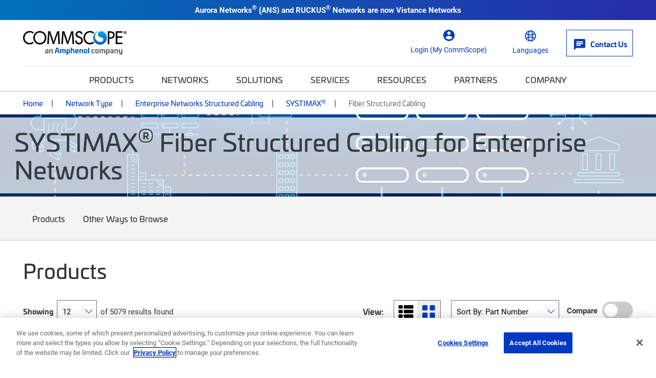

--- FILE ---
content_type: text/html; charset=utf-8
request_url: https://www.commscope.com/network-type/enterprise-networks-structured-cabling/systimax/fiber-structured-cabling/
body_size: 47460
content:
<!DOCTYPE html>
<html lang="en">
    <head>
        <meta charset="utf-8">
        <meta http-equiv="X-UA-Compatible" content="ie=edge">
        <meta name="viewport" content="width=device-width, initial-scale=1" />
        <script async src="https://play.vidyard.com/embed/v4.js"></script>

        <link rel="preconnect" href="https://fonts.googleapis.com">
        <link rel="preconnect" href="https://fonts.gstatic.com" crossorigin>
        <link href="https://fonts.googleapis.com/css2?family=Poppins:ital,wght@0,300;0,400;0,500;0,600;0,700;1,300;1,400;1,600;1,700&display=swap" rel="stylesheet" />

<!-- Optimizely Experiment -->
<!-- MOVED to GTM <script src="https://cdn.optimizely.com/js/21276281040.js"></script> -->
<!-- OneTrust Cookies Consent Notice start for www.commscope.com -->
<link rel="preconnect" href="https://cdn.cookielaw.org/">
<link rel="preload" href="https://cdn.cookielaw.org/scripttemplates/otSDKStub.js">
<script type="text/javascript">
function OptanonWrapper() { }
</script>
<!-- OneTrust Cookies Consent Notice end for www.commscope.com -->
<!-- Google Tag Manager -->
<script>(function(w,d,s,l,i){w[l]=w[l]||[];w[l].push({'gtm.start':
new Date().getTime(),event:'gtm.js'});var f=d.getElementsByTagName(s)[0],
j=d.createElement(s),dl=l!='dataLayer'?'&l='+l:'';j.async=true;j.src=
'https://www.googletagmanager.com/gtm.js?id='+i+dl;f.parentNode.insertBefore(j,f);
})(window,document,'script','dataLayer','GTM-T6K3RC4');</script>
<!-- End Google Tag Manager -->
<!--  Marketo Munchkin Script -->
<script type="text/javascript">
!function(){var t=!1;function e(){!1===t&&(t=!0,Munchkin.init("472-LID-402",{altIds:["347-TNY-373"]}))}var n=document.createElement("script");n.type="text/javascript",n.async=!0,n.src="//munchkin.marketo.net/munchkin.js",n.onreadystatechange=function(){"complete"!=this.readyState&&"loaded"!=this.readyState||e()},n.onload=e,document.getElementsByTagName("head")[0].appendChild(n)}();
</script>
<!-- Global site tag (gtag.js) - Google Marketing Platform -->
<script async src="https://www.googletagmanager.com/gtag/js?id=DC-9923559"></script>
<script>
  window.dataLayer = window.dataLayer || [];
  function gtag(){dataLayer.push(arguments);}
  gtag('js', new Date());

  gtag('config', 'DC-9923559');
</script>
<!-- End of global snippet: Please do not remove -->

<! -- wrap symbols in sup and decode html using vanilla js -->
<script>
document.addEventListener('DOMContentLoaded', function() {
  // Define a function to recursively traverse and modify text nodes
  function processTextNodes(node) {
    if (node.nodeType === 3) { // Text node
      const newValue = node.nodeValue.replace(/[™®]/g, '<sup>$&</sup>');
      const tempDiv = document.createElement('div');
      tempDiv.innerHTML = newValue;
      const replacementNodes = Array.from(tempDiv.childNodes);

      for (const newNode of replacementNodes) {
        node.parentNode.insertBefore(newNode, node);
      }

      node.parentNode.removeChild(node);
    } else if (node.nodeType === 1 && node.tagName !== 'SCRIPT' && node.tagName !== 'SUP') {
      for (const childNode of node.childNodes) {
        processTextNodes(childNode);
      }
    }
  }

  // Start processing text nodes from the body
  const body = document.body;
  if (body) {
    processTextNodes(body);
  }
});

</script>
<title>SYSTIMAX® Fiber Structured Cabling for Enterprise Networks | CommScope</title>
<link rel='shortcut icon' href='/favicon.ico' />
<meta name='description' content='CommScope’s high-quality SYSTIMAX® fiber structured cabling portfolio provides unsurpassed connectivity performance.'>
<meta property='og:title' content='SYSTIMAX® Fiber Structured Cabling for Enterprise Networks' />
<meta name='twitter:title' content='SYSTIMAX® Fiber Structured Cabling for Enterprise Networks | CommScope' />
<meta property='og:description' content='CommScope’s high-quality SYSTIMAX® fiber structured cabling portfolio provides unsurpassed connectivity performance.' />
<meta name='twitter:description' content='CommScope’s high-quality SYSTIMAX® fiber structured cabling portfolio provides unsurpassed connectivity performance.' />
<meta property='og:url' content='https://www.commscope.com/network-type/enterprise-networks-structured-cabling/systimax/fiber-structured-cabling/' />
<meta property='og:site_name' content='CommScope' />
<meta name='twitter:site' content='http://twitter.com/commscope' />
<meta name='twitter:card' content='summary' />
<meta property='og:image' content='https://productresources.commscope.com/admin/ImageServer.php?ID=551bca51634@pjk349&class=Mamfile&rand=e0deb35cb49af98becfba3108ba72d5f&downloadname=Fiber_Structured_Cabling_jpg.jpg' />
<meta name='idio:category' content='Network Type|Enterprise Networks Structured Cabling|SYSTIMAX®|Fiber Structured Cabling' />
<meta name='idio:productpage' content='PCP' />
<meta name='idio:visibility' content='Public' />

        <script nonce="e59ea0df-c55d-4fe9-abd1-018679cf63a8">
!function(T,l,y){var S=T.location,k="script",D="instrumentationKey",C="ingestionendpoint",I="disableExceptionTracking",E="ai.device.",b="toLowerCase",w="crossOrigin",N="POST",e="appInsightsSDK",t=y.name||"appInsights";(y.name||T[e])&&(T[e]=t);var n=T[t]||function(d){var g=!1,f=!1,m={initialize:!0,queue:[],sv:"5",version:2,config:d};function v(e,t){var n={},a="Browser";return n[E+"id"]=a[b](),n[E+"type"]=a,n["ai.operation.name"]=S&&S.pathname||"_unknown_",n["ai.internal.sdkVersion"]="javascript:snippet_"+(m.sv||m.version),{time:function(){var e=new Date;function t(e){var t=""+e;return 1===t.length&&(t="0"+t),t}return e.getUTCFullYear()+"-"+t(1+e.getUTCMonth())+"-"+t(e.getUTCDate())+"T"+t(e.getUTCHours())+":"+t(e.getUTCMinutes())+":"+t(e.getUTCSeconds())+"."+((e.getUTCMilliseconds()/1e3).toFixed(3)+"").slice(2,5)+"Z"}(),iKey:e,name:"Microsoft.ApplicationInsights."+e.replace(/-/g,"")+"."+t,sampleRate:100,tags:n,data:{baseData:{ver:2}}}}var h=d.url||y.src;if(h){function a(e){var t,n,a,i,r,o,s,c,u,p,l;g=!0,m.queue=[],f||(f=!0,t=h,s=function(){var e={},t=d.connectionString;if(t)for(var n=t.split(";"),a=0;a<n.length;a++){var i=n[a].split("=");2===i.length&&(e[i[0][b]()]=i[1])}if(!e[C]){var r=e.endpointsuffix,o=r?e.location:null;e[C]="https://"+(o?o+".":"")+"dc."+(r||"services.visualstudio.com")}return e}(),c=s[D]||d[D]||"",u=s[C],p=u?u+"/v2/track":d.endpointUrl,(l=[]).push((n="SDK LOAD Failure: Failed to load Application Insights SDK script (See stack for details)",a=t,i=p,(o=(r=v(c,"Exception")).data).baseType="ExceptionData",o.baseData.exceptions=[{typeName:"SDKLoadFailed",message:n.replace(/\./g,"-"),hasFullStack:!1,stack:n+"\nSnippet failed to load ["+a+"] -- Telemetry is disabled\nHelp Link: https://go.microsoft.com/fwlink/?linkid=2128109\nHost: "+(S&&S.pathname||"_unknown_")+"\nEndpoint: "+i,parsedStack:[]}],r)),l.push(function(e,t,n,a){var i=v(c,"Message"),r=i.data;r.baseType="MessageData";var o=r.baseData;return o.message='AI (Internal): 99 message:"'+("SDK LOAD Failure: Failed to load Application Insights SDK script (See stack for details) ("+n+")").replace(/\"/g,"")+'"',o.properties={endpoint:a},i}(0,0,t,p)),function(e,t){if(JSON){var n=T.fetch;if(n&&!y.useXhr)n(t,{method:N,body:JSON.stringify(e),mode:"cors"});else if(XMLHttpRequest){var a=new XMLHttpRequest;a.open(N,t),a.setRequestHeader("Content-type","application/json"),a.send(JSON.stringify(e))}}}(l,p))}function i(e,t){f||setTimeout(function(){!t&&m.core||a()},500)}var e=function(){var n=l.createElement(k);n.src=h;var e=y[w];return!e&&""!==e||"undefined"==n[w]||(n[w]=e),n.onload=i,n.onerror=a,n.onreadystatechange=function(e,t){"loaded"!==n.readyState&&"complete"!==n.readyState||i(0,t)},n}();y.ld<0?l.getElementsByTagName("head")[0].appendChild(e):setTimeout(function(){l.getElementsByTagName(k)[0].parentNode.appendChild(e)},y.ld||0)}try{m.cookie=l.cookie}catch(p){}function t(e){for(;e.length;)!function(t){m[t]=function(){var e=arguments;g||m.queue.push(function(){m[t].apply(m,e)})}}(e.pop())}var n="track",r="TrackPage",o="TrackEvent";t([n+"Event",n+"PageView",n+"Exception",n+"Trace",n+"DependencyData",n+"Metric",n+"PageViewPerformance","start"+r,"stop"+r,"start"+o,"stop"+o,"addTelemetryInitializer","setAuthenticatedUserContext","clearAuthenticatedUserContext","flush"]),m.SeverityLevel={Verbose:0,Information:1,Warning:2,Error:3,Critical:4};var s=(d.extensionConfig||{}).ApplicationInsightsAnalytics||{};if(!0!==d[I]&&!0!==s[I]){var c="onerror";t(["_"+c]);var u=T[c];T[c]=function(e,t,n,a,i){var r=u&&u(e,t,n,a,i);return!0!==r&&m["_"+c]({message:e,url:t,lineNumber:n,columnNumber:a,error:i}),r},d.autoExceptionInstrumented=!0}return m}(y.cfg);function a(){y.onInit&&y.onInit(n)}(T[t]=n).queue&&0===n.queue.length?(n.queue.push(a),n.trackPageView({})):a()}(window,document,{src: "https://js.monitor.azure.com/scripts/b/ai.2.gbl.min.js", crossOrigin: "anonymous", cfg: {instrumentationKey: '3b19942f-dcc0-4ad8-bf68-97b2da9ea8fa', disableCookiesUsage: false }});
</script>
<script nonce="e59ea0df-c55d-4fe9-abd1-018679cf63a8">
_iaq = [ ['client', '89b8f6a99de74500b50feb5fab2ab1c6'], ['track', 'consume'] ]; !function(d,s){var ia=d.createElement(s);ia.async=1,s=d.getElementsByTagName(s)[0],ia.src='//s.usea01.idio.episerver.net/ia.js',s.parentNode.insertBefore(ia,s)}(document,'script');
</script>


        <link rel="stylesheet" href="/weboptimizer/css/CommScopeCategory.css?v=3t9RtkkF_qsuSK4rjwD0pIIspi8" />

        <style type='text/css'>.Product-info .custom-cta-block .card img {
object-fit: contain !important;
}

#variants-paging-form .clear-facet:hover, #variants-paging-form .showall-results:hover {
font-weight: 700 !important;
}

#tblProductVariantItemList {
display: table;
}

.product-variants .Products-layout[data-layout="list"] .twoTierBasciProduct, .product-variants-section .Products-layout[data-layout="list"] .twoTierBasciProduct {
   overflow: auto;
}

body.commscope .mobile-filter-menu {
    overflow-y: scroll;
    height: calc(100vh - 125px) !important;
}
.event-detail-page .hero.new-page-banner, .webinar-details .hero.new-page-banner {
margin-bottom: 30px;
}
body.commscope .Product-gallery .large-photo-block .large-image {
padding-bottom: 67%;
}

@media screen and (min-width: 992px) {
    body.commscope .PDP-content-wrapper .navbar.navbar-in-page {
        margin-bottom:0;
    }
}

@media screen and (min-width: 992px) {
    body.commscope .product-category-items .navbar.navbar-in-page {
        margin-bottom: 35px;
    }
}

body.ps-open .ps-lightbox.ps-open {
z-index: 9999999 !important;
}

body.ps-open #ps-lightbox-background {
z-index: 99999 !important;
}

.Product-info .specs-section .dropdown-menu {
    padding: 0;
    width: 100%;
    text-align: center;
    z-index: 9999999;
}

@media only screen and (width < 1280px) {
    #MfpEmbed_Popup {
        max-width: 94% !important;
    }
}

.compare-bar {
z-index: 99999999;
}


body.commscope .main-content .story-slider-container .bg-white a.carousel-control-next,
body.commscope .main-content .story-slider-container .bg-white a.carousel-control-prev {
color: #000 !important;
}

body.commscope .footer .footer-logo {
max-width: 150px;
}</style>

        <link rel="canonical" href="https://www.commscope.com/network-type/enterprise-networks-structured-cabling/systimax/fiber-structured-cabling/"/>
        <link rel="alternate" href="https://www.commscope.com/network-type/enterprise-networks-structured-cabling/systimax/fiber-structured-cabling/" hreflang="x-default" />
<link rel="alternate" href="https://www.commscope.com/network-type/enterprise-networks-structured-cabling/systimax/fiber-structured-cabling/" hreflang="en" />
<link rel="alternate" href="https://es.commscope.com/network-type/enterprise-networks-structured-cabling/systimax/fiber-structured-cabling/" hreflang="es" />
<link rel="alternate" href="https://de.commscope.com/network-type/enterprise-networks-structured-cabling/systimax/fiber-structured-cabling/" hreflang="de" />
<link rel="alternate" href="https://fr.commscope.com/network-type/enterprise-networks-structured-cabling/systimax/fiber-structured-cabling/" hreflang="fr" />
<link rel="alternate" href="https://pt.commscope.com/network-type/enterprise-networks-structured-cabling/systimax/fiber-structured-cabling/" hreflang="pt" />
<link rel="alternate" href="https://zh.commscope.com/network-type/enterprise-networks-structured-cabling/systimax/fiber-structured-cabling/" hreflang="zh" />
<link rel="alternate" href="https://ja.commscope.com/network-type/enterprise-networks-structured-cabling/systimax/fiber-structured-cabling/" hreflang="ja" />



        
    

    </head>
    <body class='commscope'
 >

<!-- Google Tag Manager (noscript) -->
<noscript><iframe src="https://www.googletagmanager.com/ns.html?id=GTM-T6K3RC4"
height="0" width="0" style="display:none;visibility:hidden"></iframe></noscript>
<!-- End Google Tag Manager (noscript) -->

        




        <script>
            var _myCommScopeUser = {"FirstName":"","LastName":"","Company":"","JobTitle":"","Email":"","IsLoggedIn":false,"IDPID":"","Domain":"","CountryCode":""};
        </script>
    <header class="commscope-header">
        <a class="skip-link" href="#MainContent">Skip to content</a>
        

<div class="site-alert bg-gradient-blue-dark">
    <div class="container">
        <div class="rich-text-content">
            <p style="text-align: center;"><strong>Aurora Networks<strong><span style="font-size: 12.0pt; line-height: 115%; font-family: 'Aptos',sans-serif; mso-ascii-theme-font: minor-latin; mso-fareast-font-family: Aptos; mso-fareast-theme-font: minor-latin; mso-hansi-theme-font: minor-latin; mso-bidi-font-family: 'Times New Roman'; mso-bidi-theme-font: minor-bidi; mso-ansi-language: EN-US; mso-fareast-language: EN-US; mso-bidi-language: AR-SA;">&reg; (</span></strong>ANS) and RUCKUS<strong><span style="font-size: 12.0pt; line-height: 115%; font-family: 'Aptos',sans-serif; mso-ascii-theme-font: minor-latin; mso-fareast-font-family: Aptos; mso-fareast-theme-font: minor-latin; mso-hansi-theme-font: minor-latin; mso-bidi-font-family: 'Times New Roman'; mso-bidi-theme-font: minor-bidi; mso-ansi-language: EN-US; mso-fareast-language: EN-US; mso-bidi-language: AR-SA;">&reg; </span></strong>Networks are now <a href="https://www.vistancenetworks.com/" title="Vistance Network" target="_blank" rel="noopener">Vistance Networks</a></strong></p>
        </div>

    </div>
</div>
        <div class="upper-header">
            <div class="upper-header-container">
                <a href="/" title="CommScope" class="commscope-logo">
                    <img src="https://webresources.commscope.com/images/assets/CS_Amphenol_Color_RGB/Zz1lMmUyZjM1MmViZDQxMWYwYWRmZWEyYmFlMjc4NDJiZQ==" alt="" />
                </a>
                



<div class="search-box">

<div class="coveo-search-contianer" data-react-name="commscopeCustomAtomicSearchbox" data-react-props="{&quot;SearchUrl&quot;:&quot;/search/&quot;,&quot;SearchBarText&quot;:&quot;What can we help you find?&quot;,&quot;SearchBarMobileText&quot;:&quot;Search commscope.com&quot;,&quot;OrganizationId&quot;:&quot;commscopeproduction38vbwuegi&quot;,&quot;SearchApiKey&quot;:null,&quot;Pipeline&quot;:&quot;CommScope Global Search&quot;,&quot;SearchHub&quot;:&quot;cmsGlobalSearch&quot;,&quot;ProductSourceName&quot;:null,&quot;RelatedContentSourceName&quot;:null,&quot;ProductTypeCatalogId&quot;:0,&quot;PageTypes&quot;:null,&quot;EnableSuggestedQueries&quot;:false,&quot;OverrideClientId&quot;:false,&quot;TrackingId&quot;:&quot;commscope_web_tracking&quot;}">
    <div class="commscopeCustomAtomicSearchbox--skeleton"></div>
</div>


</div>
                
<button class="toggle-nav" type="button">
    <span class="icon-menu">
        <svg width="36px" height="24px" viewBox="0 0 36 24" version="1.1" xmlns="http://www.w3.org/2000/svg" xmlns:xlink="http://www.w3.org/1999/xlink">
    <title>0C64EFC4-860C-49F0-99F5-372FE557F13F</title>
    <g stroke="none" stroke-width="1" fill="none" fill-rule="evenodd">
        <g transform="translate(-130.000000, -246.000000)" fill="#ffffff">
            <g  transform="translate(124.000000, 234.000000)">
                <path d="M6,36 L42,36 L42,32 L6,32 L6,36 Z M6,26 L42,26 L42,22 L6,22 L6,26 Z M6,12 L6,16 L42,16 L42,12 L6,12 Z" id="icon-menu"></path>
            </g>
        </g>
    </g>
</svg>
    </span>
    <span class="icon icon-close"></span>
</button>



<div class="header-icon-nav hide-mobile">
    <ul class="header-icon-list">
                <li class="header-icon">
                    <a href="/membership/">
                        <span class="icon icon-profile"></span>
                        <span class="label">Login (My CommScope)</span>
                    </a>
                </li>

        

            <li class="header-icon language-header-icon">
                <button class="icon-btn" id="globe-dropdown-selector">
                    <span class="icon icon-globe"></span>
                    <span class="label">Languages</span>
                </button>
                <script>
                    function _onEnLangClick(sender) {
                        var href = sender.getAttribute("href");
                        if (href != null) {
                            var s = href.replace("/commscope.com", "/www.commscope.com");
                            document.location = s;
                        }
                    }
                </script>
                <ul class="icon-dropdown OneLinkNoTx" id="globe-dropdown">
                            <li class="icon-list-element">
                                <a class="icon-language" data-query href="https://www.commscope.com/" onclick="_onEnLangClick(this); return false;" title="https://www.commscope.com/">English</a>
                            </li>
<li class="icon-list-element">
                                <a class="icon-language" data-query href="https://es.commscope.com" title="https://es.commscope.com/">Espa&#xF1;ol</a>
                            </li>
<li class="icon-list-element">
                                <a class="icon-language" data-query href="https://de.commscope.com" title="https://de.commscope.com/">Deutsch</a>
                            </li>
<li class="icon-list-element">
                                <a class="icon-language" data-query href="https://fr.commscope.com" title="https://fr.commscope.com/">Fran&#xE7;ais</a>
                            </li>
<li class="icon-list-element">
                                <a class="icon-language" data-query href="https://pt.commscope.com" title="https://pt.commscope.com/">Portugu&#xEA;s</a>
                            </li>
<li class="icon-list-element">
                                <a class="icon-language" data-query href="https://zh.commscope.com" title="https://zh.commscope.com/">&#x7B80;&#x4F53;&#x4E2D;&#x6587;</a>
                            </li>
<li class="icon-list-element">
                                <a class="icon-language" data-query href="https://ja.commscope.com" title="https://ja.commscope.com/">&#x65E5;&#x672C;&#x8A9E;</a>
                            </li>
                </ul>
            </li>


            <li class="header-icon contact-button">
                <a href="/contact-us/">
                    <span class="icon icon-mail"></span>
                    <span class="label">Contact Us</span>
                </a>
            </li>
    </ul>
</div>
            </div>
        </div>
        <div class="lower-header">
            
<nav class="commscope-navigation">
    <div class="upper-navigation">
        <div class="container">
            <ul class="nav-link-items">
                        <li class="main-nav-link has-children">
                                <button class="nav-cta" data-menu-item="d1bbf6ef-fdba-4168-9bfb-b7a5e3e9e4bd">Products</button>
                        </li>
                        <li class="main-nav-link has-children">
                                <button class="nav-cta" data-menu-item="66043fcd-01fa-49fa-8291-378bd8858d01">Networks</button>
                        </li>
                        <li class="main-nav-link has-children">
                                <button class="nav-cta" data-menu-item="aaee9322-730a-4d84-90bf-20afc3aeba7e">Solutions</button>
                        </li>
                        <li class="main-nav-link has-children">
                                <button class="nav-cta" data-menu-item="8e3da6f3-2fae-4136-84fd-174e71b7baeb">Services</button>
                        </li>
                        <li class="main-nav-link has-children">
                                <button class="nav-cta" data-menu-item="38e8fecb-31f4-4de4-af72-8b09081a6a46">Resources</button>
                        </li>
                        <li class="main-nav-link has-children">
                                <button class="nav-cta" data-menu-item="a4e6353b-056a-4ba3-8d2b-445a357cf029">Partners</button>
                        </li>
                        <li class="main-nav-link has-children last-item">
                                <button class="nav-cta" data-menu-item="2b87a054-1d62-422b-b1c4-d71fba455e73">Company</button>
                        </li>

                        <li class="main-nav-link hide-large">
                            <a class="nav-cta mgmt-cta account-page" href="/membership/">Login (My CommScope)</a>
                        </li>

                    <li class="main-nav-link hide-large">
                        <a class="nav-cta mgmt-cta contact-page" href="/contact-us/">Contact Us</a>
                    </li>

                    <li class="main-nav-link hide-large">
                        <button class="nav-cta mgmt-cta change-language" data-menu-item="change-language">Languages</button>
                    </li>
            </ul>
        </div>
    </div>
    <div class="nav-content-items">
            <div class="nav-section" data-menu-item="d1bbf6ef-fdba-4168-9bfb-b7a5e3e9e4bd">
                <div class="first-level-navigation container">
                        <div class="first-level-container one-or-less">

                    <button type="button" class="nav-back back-button">Back to Main Menu</button>
                        <span class="level-title">Products</span>
                            <div class="external-top-level-link">
                                <a href="/product-type/">View all Product Types</a>
                            </div>
                        <ul class="first-level-links">

                                            <li class="first-level-link">
                                                <button class="nav-cta"
                                                        data-shadow-active="true"
                                                        data-menu-item="2e49f4c9-f4b0-41cb-aee1-0ecb5465c5cc">
                                                    Broadband &amp; Access Network Systems
                                                </button>
                                            </li>
                                            <li class="first-level-link">
                                                <button class="nav-cta"
                                                        data-shadow-active="false"
                                                        data-menu-item="eedc6203-7860-43b7-8898-557b617a8020">
                                                    Cable Assemblies
                                                </button>
                                            </li>
                                            <li class="first-level-link">
                                                <button class="nav-cta"
                                                        data-shadow-active="false"
                                                        data-menu-item="d18149f3-7b39-4361-abdc-897aaa6df2b3">
                                                    Cable Management
                                                </button>
                                            </li>
                                            <li class="first-level-link">
                                                <button class="nav-cta"
                                                        data-shadow-active="false"
                                                        data-menu-item="d98d9cfd-85a4-4d66-b8aa-a84e0742fe90">
                                                    Cables
                                                </button>
                                            </li>
                                            <li class="first-level-link">
                                                <button class="nav-cta"
                                                        data-shadow-active="false"
                                                        data-menu-item="d7136702-172c-458e-897e-3dacc0c1ad81">
                                                    Connectors
                                                </button>
                                            </li>
                                            <li class="first-level-link">
                                                <button class="nav-cta"
                                                        data-shadow-active="false"
                                                        data-menu-item="32eb6c87-e0a0-43eb-b69f-95f758e8e5b2">
                                                    Faceplates &amp; Boxes
                                                </button>
                                            </li>
                                            <li class="first-level-link">
                                                <button class="nav-cta"
                                                        data-shadow-active="false"
                                                        data-menu-item="58d1ea7b-4c1a-46e8-80fb-b10ac15cdf09">
                                                    Frames, Panels, Cassettes &amp; Modules
                                                </button>
                                            </li>
                                            <li class="first-level-link">
                                                <button class="nav-cta"
                                                        data-shadow-active="false"
                                                        data-menu-item="41bbd404-4dfc-4287-9378-804bd910c042">
                                                    Hubs, Closures, Terminals &amp; Boxes
                                                </button>
                                            </li>
                                            <li class="first-level-link">
                                                <button class="nav-cta"
                                                        data-shadow-active="false"
                                                        data-menu-item="e0cf385c-ac46-45e4-ae0a-bfd5d3dd3a73">
                                                    Networking Systems
                                                </button>
                                            </li>
                                            <li class="first-level-link">
                                                <button class="nav-cta"
                                                        data-shadow-active="false"
                                                        data-menu-item="fa3a4500-b77c-4a56-8c9e-0c3e4ff028c6">
                                                    Tools &amp; Accessories
                                                </button>
                                            </li>
                                            <li class="first-level-link">
                                                <button class="nav-cta"
                                                        data-shadow-active="false"
                                                        data-menu-item="da089e1a-dbb4-4f4f-8c66-31d9c15f2a02">
                                                    Video Processing, Security &amp; Delivery Systems
                                                </button>
                                            </li>
                        </ul>
                </div>
                <div class="second-level-navigation">
                        <div class="second-level-section"
                             data-shadow-active="true"
                             data-menu-item="2e49f4c9-f4b0-41cb-aee1-0ecb5465c5cc">

                            <button type="button" class="nav-back back-button">Back to Products</button>

                                <a href="/product-type/broadband-access-network-systems/" target="_top" class="level-title">Broadband &amp; Access Network Systems</a>

                                <div class="row curated-grid nav-top-row">
                                    <div class="col-md-12">
<h5>Broadband &amp; Access Network Systems</h5>
<p>Evolve your HFC broadband networks to meet high-speed data demands as well as the need for low latency, security and increased capacity.</p>
<p><a href="/product-type/broadband-access-network-systems/">View all products</a></p>
<p><a href="/network-type/fttx-access/government-funded-deployments/">View all BABA Compliant Products</a></p>
</div>
                                </div>

                            <div class="row curated-grid">
                                        <div class="col-sm-6">
                                            
<div><div class="col-md-12">
    <div class="curated-menu ">


            <ul class="curated-menu-links">
                    <li>
                        <a class="curated-menu-link section-title" href="/product-type/broadband-access-network-systems/cable-headend-optics-platforms/" target="_self">Cable Headend Optics Platforms</a>
                    </li>
                    <li>
                        <a class="curated-menu-link" href="/product-type/broadband-access-network-systems/cable-headend-optics-platforms/inside-plant-optical-passives/">Inside Plant Optical Passives</a>
                    </li>
                    <li>
                        <a class="curated-menu-link" href="/product-type/broadband-access-network-systems/cable-headend-optics-platforms/optical-amplifiers/">Optical Amplifiers</a>
                    </li>
                    <li>
                        <a class="curated-menu-link" href="/product-type/broadband-access-network-systems/cable-headend-optics-platforms/platforms/">Platforms</a>
                    </li>
                    <li>
                        <a class="curated-menu-link" href="/product-type/broadband-access-network-systems/cable-headend-optics-platforms/receivers/">Receivers</a>
                    </li>
                    <li>
                        <a class="curated-menu-link" href="/product-type/broadband-access-network-systems/cable-headend-optics-platforms/software/">Software</a>
                    </li>
                    <li>
                        <a class="curated-menu-link" href="/product-type/broadband-access-network-systems/cable-headend-optics-platforms/transmitters/">Transmitters</a>
                    </li>
            </ul>
    </div>
</div><div class="col-md-12">
    <div class="curated-menu ">


            <ul class="curated-menu-links">
                    <li>
                        <a class="curated-menu-link section-title" href="/product-type/broadband-access-network-systems/cmts-ccap/" target="_self">CMTS &amp; CCAP</a>
                    </li>
                    <li>
                        <a class="curated-menu-link" href="/product-type/broadband-access-network-systems/cmts-ccap/ccap/">CCAP</a>
                    </li>
                    <li>
                        <a class="curated-menu-link" href="/product-type/broadband-access-network-systems/cmts-ccap/cmts/">CMTS</a>
                    </li>
                    <li>
                        <a class="curated-menu-link" href="/product-type/broadband-access-network-systems/cmts-ccap/daa-devices/">Distributed Access Architecture (DAA) Devices</a>
                    </li>
                    <li>
                        <a class="curated-menu-link" href="/product-type/broadband-access-network-systems/cmts-ccap/virtualized-systems/">Virtualized Systems</a>
                    </li>
            </ul>
    </div>
</div><div class="col-md-12">
    <div class="curated-menu ">


            <ul class="curated-menu-links">
                    <li>
                        <a class="curated-menu-link section-title" href="/product-type/broadband-access-network-systems/network-customer-experience-management/" target="_self">Network &amp; Customer Experience Management</a>
                    </li>
                    <li>
                        <a class="curated-menu-link" href="/product-type/broadband-access-network-systems/network-customer-experience-management/service-assurance/">Service Assurance</a>
                    </li>
            </ul>
    </div>
</div></div>
                                        </div>
                                        <div class="col-sm-6">
                                            
<div><div class="col-md-12">
    <div class="curated-menu ">


            <ul class="curated-menu-links">
                    <li>
                        <a class="curated-menu-link section-title" href="/product-type/broadband-access-network-systems/optical-hubs-nodes-passives/" target="_self">Optical Hubs, Nodes &amp; Passives</a>
                    </li>
                    <li>
                        <a class="curated-menu-link" href="/product-type/broadband-access-network-systems/optical-hubs-nodes-passives/optical-hubs/">Optical Hubs</a>
                    </li>
                    <li>
                        <a class="curated-menu-link" href="/product-type/broadband-access-network-systems/optical-hubs-nodes-passives/optical-node-platforms/">Optical Node Platforms</a>
                    </li>
                    <li>
                        <a class="curated-menu-link" href="/product-type/broadband-access-network-systems/optical-hubs-nodes-passives/outside-plant-optical-passives/">Outside Plant Optical Passives</a>
                    </li>
            </ul>
    </div>
</div><div class="col-md-12">
    <div class="curated-menu ">


            <ul class="curated-menu-links">
                    <li>
                        <a class="curated-menu-link section-title" href="/product-type/broadband-access-network-systems/passive-optical-networks-pon/" target="_self">Passive Optical Networks (PON)</a>
                    </li>
                    <li>
                        <a class="curated-menu-link" href="/product-type/broadband-access-network-systems/passive-optical-networks-pon/broadband-network-gateways/">Broadband Network Gateways</a>
                    </li>
                    <li>
                        <a class="curated-menu-link" href="/product-type/broadband-access-network-systems/passive-optical-networks-pon/optical-line-terminals-olt/">Optical Line Terminals (OLT)</a>
                    </li>
                    <li>
                        <a class="curated-menu-link" href="/product-type/broadband-access-network-systems/passive-optical-networks-pon/optical-modules/">Optical Modules</a>
                    </li>
                    <li>
                        <a class="curated-menu-link" href="/product-type/broadband-access-network-systems/passive-optical-networks-pon/optical-network-units-onu/">Optical Network Units (ONU)</a>
                    </li>
                    <li>
                        <a class="curated-menu-link" href="/product-type/broadband-access-network-systems/passive-optical-networks-pon/pon-network-management/" target="_top" title="PON Network Management">PON Network Management</a>
                    </li>
            </ul>
    </div>
</div><div class="col-md-12">
    <div class="curated-menu ">


            <ul class="curated-menu-links">
                    <li>
                        <a class="curated-menu-link section-title" href="/product-type/broadband-access-network-systems/radio-frequency-rf-equipment/" target="_self">Radio Frequency (RF) Equipment</a>
                    </li>
                    <li>
                        <a class="curated-menu-link" href="/product-type/broadband-access-network-systems/radio-frequency-rf-equipment/passives/">Passives</a>
                    </li>
                    <li>
                        <a class="curated-menu-link" href="/product-type/broadband-access-network-systems/radio-frequency-rf-equipment/rf-line-extenders-amplifiers/">RF Line Extenders &amp; Amplifiers</a>
                    </li>
                    <li>
                        <a class="curated-menu-link" href="/product-type/broadband-access-network-systems/radio-frequency-rf-equipment/taps/">Taps</a>
                    </li>
            </ul>
    </div>
</div><div class="col-md-12">
    <div class="curated-menu ">


            <ul class="curated-menu-links">
                    <li>
                        <a class="curated-menu-link section-title" href="/product-type/broadband-access-network-systems/radio-frequency-over-glass-rfog/" target="_self">Radio Frequency over Glass (RFoG)</a>
                    </li>
                    <li>
                        <a class="curated-menu-link" href="/product-type/broadband-access-network-systems/radio-frequency-over-glass-rfog/rfog-distribution-platforms/">RFoG Distribution Platforms</a>
                    </li>
            </ul>
    </div>
</div></div>
                                        </div>
                            </div>


                        </div>
                        <div class="second-level-section"
                             data-shadow-active="false"
                             data-menu-item="eedc6203-7860-43b7-8898-557b617a8020">

                            <button type="button" class="nav-back back-button">Back to Products</button>

                                <a href="/product-type/cable-assemblies/" target="_top" class="level-title">Cable Assemblies</a>

                                <div class="row curated-grid nav-top-row">
                                    <div class="row">
<div class="col-md">
<h5>Cable Assemblies</h5>
<p>Deliver optimal high-speed performance with a variety of cable assemblies, including coaxial, fiber and hybrid options.</p>
<p><a href="/product-type/cable-assemblies/">View all products</a></p>
<p><a href="/network-type/fttx-access/government-funded-deployments/">View all BABA Compliant Products</a></p>
</div>
<div class="col-md-3">
<h5>Featured Brand</h5>
<p><a href="/systimax/" title="SYSTIMAX Brand Page"><img src="https://webresources.commscope.com/images/assets/SYSTIMAX-menu-logo+-+200+x+40/Zz05YTU3YmZhMDNiZDUxMWYwYjg3ZWZhYTMxNzkyZGViMw==" alt="SYSTIMAX" width="200" height="40" /></a></p>
</div>
</div>
                                </div>

                            <div class="row curated-grid">
                                        <div class="col-sm-6">
                                            
<div><div class="col-md-12">
    <div class="curated-menu ">


            <ul class="curated-menu-links">
                    <li>
                        <a class="curated-menu-link section-title" href="/product-type/cable-assemblies/fiber-cable-assemblies/" target="_self">Fiber Cable Assemblies</a>
                    </li>
                    <li>
                        <a class="curated-menu-link" href="/product-type/cable-assemblies/fiber-cable-assemblies/fiber-distribution-assemblies/">Fiber Distribution Assemblies</a>
                    </li>
                    <li>
                        <a class="curated-menu-link" href="/product-type/cable-assemblies/fiber-cable-assemblies/fiber-drop-cable-assemblies/">Fiber Drop Cable Assemblies</a>
                    </li>
                    <li>
                        <a class="curated-menu-link" href="/product-type/cable-assemblies/fiber-cable-assemblies/fiber-patch-cords/">Fiber Patch Cords</a>
                    </li>
                    <li>
                        <a class="curated-menu-link" href="/product-type/cable-assemblies/fiber-cable-assemblies/fiber-pigtails/">Fiber Pigtails</a>
                    </li>
                    <li>
                        <a class="curated-menu-link" href="/product-type/cable-assemblies/fiber-cable-assemblies/fiber-reference-test-assemblies/">Fiber Reference Test Assemblies</a>
                    </li>
                    <li>
                        <a class="curated-menu-link" href="/product-type/cable-assemblies/fiber-cable-assemblies/mpo-cable-assemblies/">MPO Cable Assemblies</a>
                    </li>
            </ul>
    </div>
</div><div class="col-md-12">
    <div class="curated-menu ">


                <a href="/product-type/cable-assemblies/copper-module-cable-assemblies/" class="curated-menu-link section-title">Copper Module Cable Assemblies</a>
    </div>
</div></div>
                                        </div>
                                        <div class="col-sm-6">
                                            
<div><div class="col-md-12">
    <div class="curated-menu ">


            <ul class="curated-menu-links">
                    <li>
                        <a class="curated-menu-link section-title" href="/product-type/cable-assemblies/twisted-pair-cable-assemblies/" target="_self">Twisted Pair Cable Assemblies</a>
                    </li>
                    <li>
                        <a class="curated-menu-link" href="/product-type/cable-assemblies/twisted-pair-cable-assemblies/specialty-twisted-pair-cords/">Specialty Twisted Pair Cords</a>
                    </li>
                    <li>
                        <a class="curated-menu-link" href="/product-type/cable-assemblies/twisted-pair-cable-assemblies/trunk-assemblies/">Trunk Assemblies</a>
                    </li>
                    <li>
                        <a class="curated-menu-link" href="/product-type/cable-assemblies/twisted-pair-cable-assemblies/twisted-pair-patch-cords/">Twisted Pair Patch Cords</a>
                    </li>
                    <li>
                        <a class="curated-menu-link" href="/product-type/cable-assemblies/twisted-pair-cable-assemblies/accessories/">Accessories</a>
                    </li>
            </ul>
    </div>
</div></div>
                                        </div>
                            </div>


                        </div>
                        <div class="second-level-section"
                             data-shadow-active="false"
                             data-menu-item="d18149f3-7b39-4361-abdc-897aaa6df2b3">

                            <button type="button" class="nav-back back-button">Back to Products</button>

                                <a href="/product-type/cable-management/" target="_top" class="level-title">Cable Management</a>

                                <div class="row curated-grid nav-top-row">
                                    <div class="col-md-12">
<h5>Cable Management</h5>
<p>Keep your data centers, intra-building throughways and telecommunication closets organized with these cable management options.</p>
<p><a href="/product-type/cable-management/">View all products</a></p>
<p><a href="/network-type/fttx-access/government-funded-deployments/">View all BABA Compliant Products</a></p>
</div>
                                </div>

                            <div class="row curated-grid">
                                        <div class="col-sm-6">
                                            
<div><div class="col-md-12">
    <div class="curated-menu ">


            <ul class="curated-menu-links">
                    <li>
                        <a class="curated-menu-link section-title" href="/product-type/cable-management/raceways/" target="_self">Fiber Raceways</a>
                    </li>
                    <li>
                        <a class="curated-menu-link" href="/product-type/cable-management/raceways/covers/">Covers</a>
                    </li>
                    <li>
                        <a class="curated-menu-link" href="/product-type/cable-management/raceways/drop-sections/">Drop Sections</a>
                    </li>
                    <li>
                        <a class="curated-menu-link" href="/product-type/cable-management/raceways/junction-kits/">Junction Kits</a>
                    </li>
                    <li>
                        <a class="curated-menu-link" href="/product-type/cable-management/raceways/mounting-components/">Mounting Components</a>
                    </li>
                    <li>
                        <a class="curated-menu-link" href="/product-type/cable-management/raceways/straight-sections/">Straight Sections</a>
                    </li>
                    <li>
                        <a class="curated-menu-link" href="/product-type/cable-management/raceways/transitional-sections/">Transitional Sections</a>
                    </li>
                    <li>
                        <a class="curated-menu-link" href="/product-type/cable-management/raceways/vertical-ducts/">Vertical Sections</a>
                    </li>
                    <li>
                        <a class="curated-menu-link" href="/product-type/cable-management/raceways/tools-accessories/">Tools &amp; Accessories</a>
                    </li>
            </ul>
    </div>
</div></div>
                                        </div>
                                        <div class="col-sm-6">
                                            
<div><div class="col-md-12">
    <div class="curated-menu ">


                <a href="/product-type/cable-management/empty-conduit/" class="curated-menu-link section-title">Empty Conduit</a>
    </div>
</div><div class="col-md-12">
    <div class="curated-menu ">


                <a href="/product-type/cable-management/equipment-racks/" class="curated-menu-link section-title">Equipment Racks</a>
    </div>
</div><div class="col-md-12">
    <div class="curated-menu ">


            <ul class="curated-menu-links">
                    <li>
                        <a class="curated-menu-link section-title" href="/product-type/cable-management/horizontal-vertical-cable-managers/" target="_self">Horizontal &amp; Vertical Cable Managers</a>
                    </li>
                    <li>
                        <a class="curated-menu-link" href="/product-type/cable-management/horizontal-vertical-cable-managers/horizontal-cable-managers/">Horizontal Cable Managers</a>
                    </li>
                    <li>
                        <a class="curated-menu-link" href="/product-type/cable-management/horizontal-vertical-cable-managers/vertical-cable-managers/">Vertical Cable Managers</a>
                    </li>
                    <li>
                        <a class="curated-menu-link" href="/product-type/cable-management/horizontal-vertical-cable-managers/cable-management-hardware/">Cable Management Hardware</a>
                    </li>
            </ul>
    </div>
</div><div class="col-md-12">
    <div class="curated-menu ">


            <ul class="curated-menu-links">
                    <li>
                        <a class="curated-menu-link section-title" href="/product-type/cable-management/runways/" target="_self">Runways</a>
                    </li>
                    <li>
                        <a class="curated-menu-link" href="/product-type/cable-management/runways/ladder-sections/">Ladder Sections</a>
                    </li>
                    <li>
                        <a class="curated-menu-link" href="/product-type/cable-management/runways/kits-and-accessories/">Kits &amp; Accessories</a>
                    </li>
            </ul>
    </div>
</div></div>
                                        </div>
                            </div>


                        </div>
                        <div class="second-level-section"
                             data-shadow-active="false"
                             data-menu-item="d98d9cfd-85a4-4d66-b8aa-a84e0742fe90">

                            <button type="button" class="nav-back back-button">Back to Products</button>

                                <a href="/product-type/cables/" target="_top" class="level-title">Cables</a>

                                <div class="row curated-grid nav-top-row">
                                    <div class="row">
<div class="col-md">
<h5>Cables</h5>
<p>Build high-speed networks from a variety of high-quality cable offerings that are customized to fit your needs.</p>
<p><a href="/product-type/cables/">View all products</a></p>
<p><a href="/network-type/fttx-access/government-funded-deployments/">View all BABA Compliant Products</a></p>
</div>
<div class="col-md-3">
<h5>Featured Brand<a href="/systimax/" title="SYSTIMAX Brand Page"><img src="https://webresources.commscope.com/images/assets/SYSTIMAX-menu-logo+-+200+x+40/Zz05YTU3YmZhMDNiZDUxMWYwYjg3ZWZhYTMxNzkyZGViMw==" alt="SYSTIMAX" width="200" height="40" /></a></h5>
</div>
</div>
                                </div>

                            <div class="row curated-grid">
                                        <div class="col-sm-6">
                                            
<div><div class="col-md-12">
    <div class="curated-menu ">


                <a href="/product-type/cables/cable-in-conduit/" class="curated-menu-link section-title">Cable-In-Conduit</a>
    </div>
</div><div class="col-md-12">
    <div class="curated-menu ">


            <ul class="curated-menu-links">
                    <li>
                        <a class="curated-menu-link section-title" href="/product-type/cables/coaxial-cables/" target="_self">Coaxial Cables</a>
                    </li>
                    <li>
                        <a class="curated-menu-link" href="/product-type/cables/coaxial-cables/hardline-cables/">Hardline Cables</a>
                    </li>
                    <li>
                        <a class="curated-menu-link" href="/product-type/cables/coaxial-cables/video-satellite-cables/">Video &amp; Satellite Cables</a>
                    </li>
            </ul>
    </div>
</div><div class="col-md-12">
    <div class="curated-menu ">


            <ul class="curated-menu-links">
                    <li>
                        <a class="curated-menu-link section-title" href="/product-type/cables/fiber-cables/" target="_self">Fiber Optic Cables</a>
                    </li>
                    <li>
                        <a class="curated-menu-link" href="/product-type/cables/fiber-cables/drop-cables/">Drop Cables</a>
                    </li>
                    <li>
                        <a class="curated-menu-link" href="/product-type/cables/fiber-cables/indoor-outdoor-cables/">Indoor &amp; Outdoor Cables</a>
                    </li>
                    <li>
                        <a class="curated-menu-link" href="/product-type/cables/fiber-cables/indoor-cables/">Indoor Cables</a>
                    </li>
                    <li>
                        <a class="curated-menu-link" href="/product-type/cables/fiber-cables/outside-plant-cables/">Outside Plant Cables</a>
                    </li>
                    <li>
                        <a class="curated-menu-link" href="/product-type/cables/fiber-cables/optical-fiber/">Optical Fiber</a>
                    </li>
            </ul>
    </div>
</div></div>
                                        </div>
                                        <div class="col-sm-6">
                                            
<div><div class="col-md-12">
    <div class="curated-menu ">


                <a href="/product-type/cables/hybrid-cables/" class="curated-menu-link section-title">Hybrid Cables</a>
    </div>
</div><div class="col-md-12">
    <div class="curated-menu ">


            <ul class="curated-menu-links">
                    <li>
                        <a class="curated-menu-link section-title" href="/product-type/cables/twisted-pair-cables/" target="_self">Twisted Pair Cables</a>
                    </li>
                    <li>
                        <a class="curated-menu-link" href="/product-type/cables/twisted-pair-cables/category-5e-cables/">Category 5e Cables</a>
                    </li>
                    <li>
                        <a class="curated-menu-link" href="/product-type/cables/twisted-pair-cables/category-6-cables/">Category 6 Cables</a>
                    </li>
                    <li>
                        <a class="curated-menu-link" href="/product-type/cables/twisted-pair-cables/category-6a-cables/">Category 6A Cables</a>
                    </li>
                    <li>
                        <a class="curated-menu-link" href="/product-type/cables/twisted-pair-cables/category-7-cables/">Category 7 Cables</a>
                    </li>
                    <li>
                        <a class="curated-menu-link" href="/product-type/cables/twisted-pair-cables/category-7a-cables/">Category 7A Cables</a>
                    </li>
            </ul>
    </div>
</div></div>
                                        </div>
                            </div>


                        </div>
                        <div class="second-level-section"
                             data-shadow-active="false"
                             data-menu-item="d7136702-172c-458e-897e-3dacc0c1ad81">

                            <button type="button" class="nav-back back-button">Back to Products</button>

                                <a href="/product-type/connectors/" target="_top" class="level-title">Connectors</a>

                                <div class="row curated-grid nav-top-row">
                                    <div class="row">
<div class="col-md">
<h5>Connectors</h5>
<p>Deliver excellent performance and reliability with a complete line of easy-to-use connectors and components.</p>
<p><a href="/product-type/connectors/">View all products</a></p>
</div>
<div class="col-md-3">
<h5>Featured Brand</h5>
<p><a href="/systimax/" title="SYSTIMAX Brand Page"><img src="https://webresources.commscope.com/images/assets/SYSTIMAX-menu-logo+-+200+x+40/Zz05YTU3YmZhMDNiZDUxMWYwYjg3ZWZhYTMxNzkyZGViMw==" alt="SYSTIMAX" width="200" height="40" /></a></p>
</div>
</div>
                                </div>

                            <div class="row curated-grid">
                                        <div class="col-sm-6">
                                            
<div><div class="col-md-12">
    <div class="curated-menu ">


            <ul class="curated-menu-links">
                    <li>
                        <a class="curated-menu-link section-title" href="/product-type/connectors/fiber-adapters-connectors/" target="_self">Fiber Adapters &amp; Connectors</a>
                    </li>
                    <li>
                        <a class="curated-menu-link" href="/product-type/connectors/fiber-adapters-connectors/adapters/">Adapters</a>
                    </li>
                    <li>
                        <a class="curated-menu-link" href="/product-type/connectors/fiber-adapters-connectors/attenuators/">Attenuators</a>
                    </li>
                    <li>
                        <a class="curated-menu-link" href="/product-type/connectors/fiber-adapters-connectors/connectors/">Connectors</a>
                    </li>
                    <li>
                        <a class="curated-menu-link" href="/product-type/connectors/fiber-adapters-connectors/accessories/">Accessories</a>
                    </li>
            </ul>
    </div>
</div><div class="col-md-12">
    <div class="curated-menu ">


            <ul class="curated-menu-links">
                    <li>
                        <a class="curated-menu-link section-title" href="/product-type/connectors/rj45-jacks-accessories/" target="_self">RJ45 Jacks &amp; Accessories</a>
                    </li>
                    <li>
                        <a class="curated-menu-link" href="/product-type/connectors/rj45-jacks-accessories/category-5e-jacks/">Category 5e Jacks</a>
                    </li>
                    <li>
                        <a class="curated-menu-link" href="/product-type/connectors/rj45-jacks-accessories/category-6-jacks/">Category 6 Jacks</a>
                    </li>
                    <li>
                        <a class="curated-menu-link" href="/product-type/connectors/rj45-jacks-accessories/category-6a-jacks/">Category 6A Jacks</a>
                    </li>
                    <li>
                        <a class="curated-menu-link" href="/product-type/connectors/rj45-jacks-accessories/accessories/">Accessories</a>
                    </li>
            </ul>
    </div>
</div></div>
                                        </div>
                                        <div class="col-sm-6">
                                            
<div><div class="col-md-12">
    <div class="curated-menu ">


            <ul class="curated-menu-links">
                    <li>
                        <a class="curated-menu-link section-title" href="/product-type/connectors/rj45-plugs-accessories/" target="_self"> RJ45 Plugs &amp; Accessories</a>
                    </li>
                    <li>
                        <a class="curated-menu-link" href="/product-type/connectors/rj45-plugs-accessories/category-3-plugs/">Category 3 Plugs</a>
                    </li>
                    <li>
                        <a class="curated-menu-link" href="/product-type/connectors/rj45-plugs-accessories/category-5e-plugs/">Category 5e Plugs</a>
                    </li>
                    <li>
                        <a class="curated-menu-link" href="/product-type/connectors/rj45-plugs-accessories/category-6-plugs/">Category 6 Plugs</a>
                    </li>
                    <li>
                        <a class="curated-menu-link" href="/product-type/connectors/rj45-plugs-accessories/category-6a-plugs/">Category 6A Plugs</a>
                    </li>
                    <li>
                        <a class="curated-menu-link" href="/product-type/connectors/rj45-plugs-accessories/accessories/">Accessories</a>
                    </li>
            </ul>
    </div>
</div><div class="col-md-12">
    <div class="curated-menu ">


                <a href="/product-type/connectors/splice-crimp-connectors/" class="curated-menu-link section-title">Splice Crimp Connectors</a>
    </div>
</div><div class="col-md-12">
    <div class="curated-menu ">


                <a href="/product-type/connectors/twisted-pair-ceiling-connectors/" class="curated-menu-link section-title">Twisted Pair Ceiling Connectors</a>
    </div>
</div><div class="col-md-12">
    <div class="curated-menu ">


                <a href="/product-type/connectors/workstation-multimedia-connectors/" class="curated-menu-link section-title">Workstation Multimedia Connectors</a>
    </div>
</div></div>
                                        </div>
                            </div>


                        </div>
                        <div class="second-level-section"
                             data-shadow-active="false"
                             data-menu-item="32eb6c87-e0a0-43eb-b69f-95f758e8e5b2">

                            <button type="button" class="nav-back back-button">Back to Products</button>

                                <a href="/product-type/faceplates-boxes/" target="_top" class="level-title">Faceplates &amp; Boxes</a>

                                <div class="row curated-grid nav-top-row">
                                    <div class="row">
<div class="col-md">
<h5>Faceplates &amp; Boxes</h5>
<p>Meet technical and functional requirements while taking care of aesthetics at the front of your copper and fiber networks.</p>
<p><a href="/product-type/faceplates-boxes/">View all products</a></p>
</div>
<div class="col-md-3">
<h5>Featured Brand</h5>
<p><a href="/systimax/" title="SYSTIMAX Brand Page"><img src="https://webresources.commscope.com/images/assets/SYSTIMAX-menu-logo+-+200+x+40/Zz05YTU3YmZhMDNiZDUxMWYwYjg3ZWZhYTMxNzkyZGViMw==" alt="SYSTIMAX" width="200" height="40" /></a></p>
</div>
</div>
                                </div>

                            <div class="row curated-grid">
                                        <div class="col-sm-6">
                                            
<div><div class="col-md-12">
    <div class="curated-menu ">


                <a href="/product-type/faceplates-boxes/faceplates/" class="curated-menu-link section-title">Faceplates</a>
    </div>
</div><div class="col-md-12">
    <div class="curated-menu ">


                <a href="/product-type/faceplates-boxes/fiber-wall-outlets/" class="curated-menu-link section-title">Fiber Wall Outlets</a>
    </div>
</div><div class="col-md-12">
    <div class="curated-menu ">


                <a href="/product-type/faceplates-boxes/surface-mount-zone-boxes/" class="curated-menu-link section-title">Surface Mount &amp; Zone Boxes</a>
    </div>
</div><div class="col-md-12">
    <div class="curated-menu ">


                <a href="/product-type/faceplates-boxes/accessories/" class="curated-menu-link section-title">Accessories</a>
    </div>
</div></div>
                                        </div>
                            </div>


                        </div>
                        <div class="second-level-section"
                             data-shadow-active="false"
                             data-menu-item="58d1ea7b-4c1a-46e8-80fb-b10ac15cdf09">

                            <button type="button" class="nav-back back-button">Back to Products</button>

                                <a href="/product-type/frames-panels-cassettes-modules/" target="_blank" class="level-title">Frames, Panels, Cassettes &amp; Modules</a>

                                <div class="row curated-grid nav-top-row">
                                    <div class="row">
<div class="col-md-9">
<h5>Frames, Panels, Cassettes &amp; Modules</h5>
<p>Ensure superior protection, reliability and scalability for your indoor networks</p>
<p><a href="/product-type/frames-panels-cassettes-modules/">View all products</a></p>
<p><a href="/network-type/fttx-access/government-funded-deployments/">View all BABA Compliant Products</a></p>
</div>
<div class="col-md-3">
<h5>Featured Brand<a href="/systimax/" title="SYSTIMAX Brand Page"><img src="https://webresources.commscope.com/images/assets/SYSTIMAX-menu-logo+-+200+x+40/Zz05YTU3YmZhMDNiZDUxMWYwYjg3ZWZhYTMxNzkyZGViMw==" alt="SYSTIMAX" width="200" height="40" /></a></h5>
</div>
</div>
                                </div>

                            <div class="row curated-grid">
                                        <div class="col-sm-6">
                                            
<div><div class="col-md-12">
    <div class="curated-menu ">


            <ul class="curated-menu-links">
                    <li>
                        <a class="curated-menu-link section-title" href="/product-type/frames-panels-cassettes-modules/copper-panels-modules-cassettes/" target="_self">Copper Panels, Modules &amp; Cassettes</a>
                    </li>
                    <li>
                        <a class="curated-menu-link" href="/product-type/frames-panels-cassettes-modules/copper-panels-modules-cassettes/copper-back-mount-frames/">Back Mount Frames</a>
                    </li>
                    <li>
                        <a class="curated-menu-link" href="/product-type/frames-panels-cassettes-modules/copper-panels-modules-cassettes/copper-cross-connects/">Copper Cross-Connects</a>
                    </li>
                    <li>
                        <a class="curated-menu-link" href="/product-type/frames-panels-cassettes-modules/copper-panels-modules-cassettes/copper-panels/">Copper Panels</a>
                    </li>
                    <li>
                        <a class="curated-menu-link" href="/product-type/frames-panels-cassettes-modules/copper-panels-modules-cassettes/telecom-copper-modules/">Telecom Copper Modules</a>
                    </li>
                    <li>
                        <a class="curated-menu-link" href="/product-type/frames-panels-cassettes-modules/copper-panels-modules-cassettes/accessories/">Accessories</a>
                    </li>
            </ul>
    </div>
</div><div class="col-md-12">
    <div class="curated-menu ">


            <ul class="curated-menu-links">
                    <li>
                        <a class="curated-menu-link section-title" href="/product-type/frames-panels-cassettes-modules/fiber-panels-modules-cassettes/" target="_self">Fiber Panels, Modules &amp; Cassettes</a>
                    </li>
                    <li>
                        <a class="curated-menu-link" href="/product-type/frames-panels-cassettes-modules/fiber-panels-modules-cassettes/fiber-adapter-packs/">Fiber Adapter Packs</a>
                    </li>
                    <li>
                        <a class="curated-menu-link" href="/product-type/frames-panels-cassettes-modules/fiber-panels-modules-cassettes/fiber-cabled-modules/">Fiber Cabled Modules</a>
                    </li>
                    <li>
                        <a class="curated-menu-link" href="/product-type/frames-panels-cassettes-modules/fiber-panels-modules-cassettes/fiber-cassettes/">Fiber Cassettes</a>
                    </li>
                    <li>
                        <a class="curated-menu-link" href="/product-type/frames-panels-cassettes-modules/fiber-panels-modules-cassettes/fiber-modules/">Fiber Modules</a>
                    </li>
                    <li>
                        <a class="curated-menu-link" href="/product-type/frames-panels-cassettes-modules/fiber-panels-modules-cassettes/fiber-panels/">Fiber Panels</a>
                    </li>
                    <li>
                        <a class="curated-menu-link" href="/product-type/frames-panels-cassettes-modules/fiber-panels-modules-cassettes/fiber-patch-trays/">Fiber Patch Trays</a>
                    </li>
                    <li>
                        <a class="curated-menu-link" href="/product-type/frames-panels-cassettes-modules/fiber-panels-modules-cassettes/fiber-splice-trays-wallets/">Fiber Splice Trays &amp; Wallets</a>
                    </li>
                    <li>
                        <a class="curated-menu-link" href="/product-type/frames-panels-cassettes-modules/fiber-panels-modules-cassettes/fiber-splitter-wdm-modules/">Fiber Splitter &amp; WDM Modules</a>
                    </li>
                    <li>
                        <a class="curated-menu-link" href="/product-type/frames-panels-cassettes-modules/fiber-panels-modules-cassettes/fiber-splitter-wdm-panels/">Fiber Splitter &amp; WDM Panels</a>
                    </li>
                    <li>
                        <a class="curated-menu-link" href="/product-type/frames-panels-cassettes-modules/fiber-panels-modules-cassettes/accessories/">Accessories</a>
                    </li>
            </ul>
    </div>
</div></div>
                                        </div>
                                        <div class="col-sm-6">
                                            
<div><div class="col-md-12">
    <div class="curated-menu ">


            <ul class="curated-menu-links">
                    <li>
                        <a class="curated-menu-link section-title" href="/product-type/frames-panels-cassettes-modules/fiber-entrance-cabinets-fec/" target="_self">Fiber Entrance Cabinets (FEC)</a>
                    </li>
                    <li>
                        <a class="curated-menu-link" href="/product-type/frames-panels-cassettes-modules/fiber-entrance-cabinets-fec/cabinets/">Cabinets</a>
                    </li>
                    <li>
                        <a class="curated-menu-link" href="/product-type/frames-panels-cassettes-modules/fiber-entrance-cabinets-fec/accessories/">Accessories</a>
                    </li>
            </ul>
    </div>
</div><div class="col-md-12">
    <div class="curated-menu ">


            <ul class="curated-menu-links">
                    <li>
                        <a class="curated-menu-link section-title" href="/product-type/frames-panels-cassettes-modules/frames-racks-hardware/" target="_self">Frames, Racks &amp; Hardware</a>
                    </li>
                    <li>
                        <a class="curated-menu-link" href="/product-type/frames-panels-cassettes-modules/frames-racks-hardware/cable-management/">Cable Management</a>
                    </li>
                    <li>
                        <a class="curated-menu-link" href="/product-type/frames-panels-cassettes-modules/frames-racks-hardware/open-frames-racks/">Open Frames &amp; Racks</a>
                    </li>
                    <li>
                        <a class="curated-menu-link" href="/product-type/frames-panels-cassettes-modules/frames-racks-hardware/accessories/">Accessories</a>
                    </li>
            </ul>
    </div>
</div><div class="col-md-12">
    <div class="curated-menu ">


            <ul class="curated-menu-links">
                    <li>
                        <a class="curated-menu-link section-title" href="/product-type/frames-panels-cassettes-modules/optical-distribution-frames-odf/" target="_self">Optical Distribution Frames (ODF)</a>
                    </li>
                    <li>
                        <a class="curated-menu-link" href="/product-type/frames-panels-cassettes-modules/optical-distribution-frames-odf/odf-chassis-blocks/">ODF Chassis and Blocks</a>
                    </li>
                    <li>
                        <a class="curated-menu-link" href="/product-type/frames-panels-cassettes-modules/optical-distribution-frames-odf/odf-chassis-accessories/">ODF Chassis Accessories</a>
                    </li>
                    <li>
                        <a class="curated-menu-link" href="/product-type/frames-panels-cassettes-modules/optical-distribution-frames-odf/odf-empty-frames/">ODF Empty Frames</a>
                    </li>
                    <li>
                        <a class="curated-menu-link" href="/product-type/frames-panels-cassettes-modules/optical-distribution-frames-odf/odf-frame-accessories/">ODF Frame Accessories</a>
                    </li>
                    <li>
                        <a class="curated-menu-link" href="/product-type/frames-panels-cassettes-modules/optical-distribution-frames-odf/odf-modules/">ODF Modules</a>
                    </li>
            </ul>
    </div>
</div></div>
                                        </div>
                            </div>


                        </div>
                        <div class="second-level-section"
                             data-shadow-active="false"
                             data-menu-item="41bbd404-4dfc-4287-9378-804bd910c042">

                            <button type="button" class="nav-back back-button">Back to Products</button>

                                <a href="/product-type/hubs-closures-terminals-boxes/" target="_blank" class="level-title">Hubs, Closures, Terminals &amp; Boxes</a>

                                <div class="row curated-grid nav-top-row">
                                    <div class="row">
<div class="col-md-9">
<h5>Hubs, Closures, Terminals &amp; Boxes&nbsp;</h5>
<p>Ensure superior protection, reliability and scalability for your outdoor networks</p>
<p><a href="/product-type/hubs-closures-terminals-boxes/">View all products</a></p>
<p><a href="/network-type/fttx-access/government-funded-deployments/">View all BABA Compliant Products</a></p>
</div>
<div class="col-md-3">
<h5>Featured Brand<a href="/prodigy/"><img src="https://webresources.commscope.com/images/assets/prodigy-megamenucrop/Zz1kYTA2ZjAxODNiZDQxMWYwYjBhM2QyZTRhMDdlYjlkYg==" alt="prodigy-megamenucrop" /></a></h5>
</div>
</div>
                                </div>

                            <div class="row curated-grid">
                                        <div class="col-sm-6">
                                            
<div><div class="col-md-12">
    <div class="curated-menu ">


            <ul class="curated-menu-links">
                    <li>
                        <a class="curated-menu-link section-title" href="/product-type/hubs-closures-terminals-boxes/access-terminals/" target="_self">Access Terminals</a>
                    </li>
                    <li>
                        <a class="curated-menu-link" href="/product-type/hubs-closures-terminals-boxes/access-terminals/fiber-terminals-hardened/">Fiber Terminals (hardened)</a>
                    </li>
                    <li>
                        <a class="curated-menu-link" href="/product-type/hubs-closures-terminals-boxes/access-terminals/fiber-terminals-non-hardened/">Fiber Terminals (non-hardened)</a>
                    </li>
                    <li>
                        <a class="curated-menu-link" href="/product-type/hubs-closures-terminals-boxes/access-terminals/accessories/">Accessories</a>
                    </li>
            </ul>
    </div>
</div><div class="col-md-12">
    <div class="curated-menu ">


            <ul class="curated-menu-links">
                    <li>
                        <a class="curated-menu-link section-title" href="/product-type/hubs-closures-terminals-boxes/distribution-hubs/" target="_self">Distribution Hubs</a>
                    </li>
                    <li>
                        <a class="curated-menu-link" href="/product-type/hubs-closures-terminals-boxes/distribution-hubs/fiber-distribution-hubs/">Fiber Distribution Hubs</a>
                    </li>
                    <li>
                        <a class="curated-menu-link" href="/product-type/hubs-closures-terminals-boxes/distribution-hubs/fiber-splitterwdm-modules/">Fiber Splitter/WDM Modules</a>
                    </li>
                    <li>
                        <a class="curated-menu-link" href="/product-type/hubs-closures-terminals-boxes/distribution-hubs/accessories/">Accessories</a>
                    </li>
            </ul>
    </div>
</div></div>
                                        </div>
                                        <div class="col-sm-6">
                                            
<div><div class="col-md-12">
    <div class="curated-menu ">


            <ul class="curated-menu-links">
                    <li>
                        <a class="curated-menu-link section-title" href="/product-type/hubs-closures-terminals-boxes/splice-closures/" target="_self">Splice Closures</a>
                    </li>
                    <li>
                        <a class="curated-menu-link" href="/product-type/hubs-closures-terminals-boxes/splice-closures/fiber-splice-closures/">Fiber Splice Closures</a>
                    </li>
                    <li>
                        <a class="curated-menu-link" href="/product-type/hubs-closures-terminals-boxes/splice-closures/fiber-splitterwdm-trays/">Fiber Splitter/WDM Trays</a>
                    </li>
                    <li>
                        <a class="curated-menu-link" href="/product-type/hubs-closures-terminals-boxes/splice-closures/fiber-splitterwdm-components/">Fiber Splitter/WDM Components</a>
                    </li>
                    <li>
                        <a class="curated-menu-link" href="/product-type/hubs-closures-terminals-boxes/splice-closures/accessories/">Accessories</a>
                    </li>
            </ul>
    </div>
</div><div class="col-md-12">
    <div class="curated-menu ">


            <ul class="curated-menu-links">
                    <li>
                        <a class="curated-menu-link section-title" href="/product-type/hubs-closures-terminals-boxes/wall-boxes-accessories/" target="_self">Wall Boxes</a>
                    </li>
                    <li>
                        <a class="curated-menu-link" href="/product-type/hubs-closures-terminals-boxes/wall-boxes-accessories/fiber-wall-boxes/">Fiber Wall Boxes</a>
                    </li>
                    <li>
                        <a class="curated-menu-link" href="/product-type/hubs-closures-terminals-boxes/wall-boxes-accessories/accessories/">Accessories</a>
                    </li>
                    <li>
                        <a class="curated-menu-link" href="/product-type/hubs-closures-terminals-boxes/wall-boxes-accessories/fiber-splitterwdm-modules/">Fiber Splitter/WDM Modules</a>
                    </li>
                    <li>
                        <a class="curated-menu-link" href="/product-type/hubs-closures-terminals-boxes/wall-boxes-accessories/copper-wall-boxes/">Copper Wall Boxes</a>
                    </li>
            </ul>
    </div>
</div></div>
                                        </div>
                            </div>


                        </div>
                        <div class="second-level-section"
                             data-shadow-active="false"
                             data-menu-item="e0cf385c-ac46-45e4-ae0a-bfd5d3dd3a73">

                            <button type="button" class="nav-back back-button">Back to Products</button>

                                <a href="/product-type/networking-systems/" target="_top" class="level-title">Networking Systems</a>

                                <div class="row curated-grid nav-top-row">
                                    <div class="row">
<div class="col-md">
<h5>Networking Systems</h5>
<p>Deploy, organize and manage data and power distribution, indoors and outdoors.</p>
<p><a href="/product-type/networking-systems/">View all products</a></p>
</div>
<div class="col-md-3">
<h5>Featured Brand</h5>
<p><a href="/systimax/" title="SYSTIMAX Brand Page"><img src="https://webresources.commscope.com/images/assets/SYSTIMAX-menu-logo+-+200+x+40/Zz05YTU3YmZhMDNiZDUxMWYwYjg3ZWZhYTMxNzkyZGViMw==" alt="SYSTIMAX" width="200" height="40" /></a></p>
</div>
</div>
                                </div>

                            <div class="row curated-grid">
                                        <div class="col-sm-6">
                                            
<div><div class="col-md-12">
    <div class="curated-menu ">


                <a href="/product-type/networking-systems/automated-infrastructure-management/" class="curated-menu-link section-title">Automated Infrastructure Management</a>
    </div>
</div><div class="col-md-12">
    <div class="curated-menu ">


                <a href="/product-type/networking-systems/automated-port-monitoring/" class="curated-menu-link section-title">Automated Port Monitoring</a>
    </div>
</div></div>
                                        </div>
                                        <div class="col-sm-6">
                                            
<div><div class="col-md-12">
    <div class="curated-menu ">


                <a href="/product-type/networking-systems/building-edge-infrastructure/" class="curated-menu-link section-title">Building Edge Infrastructure</a>
    </div>
</div><div class="col-md-12">
    <div class="curated-menu ">


            <ul class="curated-menu-links">
                    <li>
                        <a class="curated-menu-link section-title" href="/product-type/networking-systems/powered-fiber-cable-systems/" target="_self">Powered Fiber Cable Systems</a>
                    </li>
                    <li>
                        <a class="curated-menu-link" href="/product-type/networking-systems/powered-fiber-cable-systems/dc-power-supplies/">dc Power Supplies</a>
                    </li>
                    <li>
                        <a class="curated-menu-link" href="/product-type/networking-systems/powered-fiber-cable-systems/hybrid-cables/">Hybrid Cables</a>
                    </li>
                    <li>
                        <a class="curated-menu-link" href="/product-type/networking-systems/powered-fiber-cable-systems/power-over-ethernet-poe-extenders/">Power Over Ethernet (POE) Extenders</a>
                    </li>
                    <li>
                        <a class="curated-menu-link" href="/product-type/networking-systems/powered-fiber-cable-systems/surface-mount-zone-boxes/">Surface Mount &amp; Zone Boxes</a>
                    </li>
                    <li>
                        <a class="curated-menu-link" href="/product-type/networking-systems/powered-fiber-cable-systems/twisted-pair-patch-cords/">Twisted Pair Patch Cords</a>
                    </li>
            </ul>
    </div>
</div></div>
                                        </div>
                            </div>


                        </div>
                        <div class="second-level-section"
                             data-shadow-active="false"
                             data-menu-item="fa3a4500-b77c-4a56-8c9e-0c3e4ff028c6">

                            <button type="button" class="nav-back back-button">Back to Products</button>

                                <a href="/product-type/structural-support-tools-accessories/" target="_top" class="level-title">Tools &amp; Accessories</a>

                                <div class="row curated-grid nav-top-row">
                                    <div class="row">
<div class="col-md">
<h5>Tools &amp; Accessories</h5>
<p>Utilize tools and accessories that make indoor and outdoor installations and maintenance quick and easy.</p>
<p><a href="/product-type/structural-support-tools-accessories/">View all products</a></p>
</div>
</div>
                                </div>

                            <div class="row curated-grid">
                                        <div class="col-sm-6">
                                            
<div><div class="col-md-12">
    <div class="curated-menu ">


                <a href="/product-type/structural-support-tools-accessories/copper-module-wiring-block-tools/" class="curated-menu-link section-title">Copper Module &amp; Wiring Block Tools</a>
    </div>
</div><div class="col-md-12">
    <div class="curated-menu ">


            <ul class="curated-menu-links">
                    <li>
                        <a class="curated-menu-link section-title" href="/product-type/structural-support-tools-accessories/fiber-tools-consumables-accessories/" target="_self"> Fiber Tools, Consumables &amp; Accessories</a>
                    </li>
                    <li>
                        <a class="curated-menu-link" href="/product-type/structural-support-tools-accessories/fiber-tools-consumables-accessories/fiber-cable-breakout-kits/">Fiber Cable Breakout Kits</a>
                    </li>
                    <li>
                        <a class="curated-menu-link" href="/product-type/structural-support-tools-accessories/fiber-tools-consumables-accessories/fiber-cable-clamps/">Fiber Cable Clamps</a>
                    </li>
                    <li>
                        <a class="curated-menu-link" href="/product-type/structural-support-tools-accessories/fiber-tools-consumables-accessories/fiber-cleaning-test-kits/">Fiber Cleaning &amp; Test Kits</a>
                    </li>
                    <li>
                        <a class="curated-menu-link" href="/product-type/structural-support-tools-accessories/fiber-tools-consumables-accessories/fiber-pulling-grips-socks/">Fiber Pulling Grips &amp; Socks</a>
                    </li>
                    <li>
                        <a class="curated-menu-link" href="/product-type/structural-support-tools-accessories/fiber-tools-consumables-accessories/fiber-splice-protectors/">Fiber Splice Protectors</a>
                    </li>
                    <li>
                        <a class="curated-menu-link" href="/product-type/structural-support-tools-accessories/fiber-tools-consumables-accessories/fiber-splice-trays-cassettes/">Fiber Splice Trays &amp; Cassettes</a>
                    </li>
                    <li>
                        <a class="curated-menu-link" href="/product-type/structural-support-tools-accessories/fiber-tools-consumables-accessories/fiber-termination-tooling/">Fiber Termination Tooling</a>
                    </li>
            </ul>
    </div>
</div></div>
                                        </div>
                                        <div class="col-sm-6">
                                            
<div><div class="col-md-12">
    <div class="curated-menu ">


                <a href="/product-type/structural-support-tools-accessories/modular-jack-plug-tools/" class="curated-menu-link section-title"> Modular Jack &amp; Plug Tools</a>
    </div>
</div><div class="col-md-12">
    <div class="curated-menu ">


                <a href="/product-type/structural-support-tools-accessories/raceway-tools-accessories/" class="curated-menu-link section-title">Raceway Tools &amp; Accessories</a>
    </div>
</div><div class="col-md-12">
    <div class="curated-menu ">


                <a href="/product-type/structural-support-tools-accessories/universal-tools/" class="curated-menu-link section-title">Universal Tools</a>
    </div>
</div><div class="col-md-12">
    <div class="curated-menu ">


            <ul class="curated-menu-links">
                    <li>
                        <a class="curated-menu-link section-title" href="/product-type/structural-support-tools-accessories/weatherproofing-accessories/" target="_self">Weatherproofing Accessories</a>
                    </li>
                    <li>
                        <a class="curated-menu-link" href="/product-type/structural-support-tools-accessories/weatherproofing-accessories/cable-duct-seals/">Cable Duct Seals</a>
                    </li>
                    <li>
                        <a class="curated-menu-link" href="/product-type/structural-support-tools-accessories/weatherproofing-accessories/heat-shrink-kits/">Heat Shrink Kits</a>
                    </li>
                    <li>
                        <a class="curated-menu-link" href="/product-type/structural-support-tools-accessories/weatherproofing-accessories/weatherproofing-boots/">Weatherproofing Boots</a>
                    </li>
            </ul>
    </div>
</div></div>
                                        </div>
                            </div>


                        </div>
                        <div class="second-level-section"
                             data-shadow-active="false"
                             data-menu-item="da089e1a-dbb4-4f4f-8c66-31d9c15f2a02">

                            <button type="button" class="nav-back back-button">Back to Products</button>

                                <a href="/product-type/video-processing-security-delivery-systems/" target="_top" class="level-title">Video Processing, Security &amp; Delivery Systems</a>

                                <div class="row curated-grid nav-top-row">
                                    <div class="col-md-12">
<h5>Video Processing, Security &amp; Delivery Systems</h5>
<p>Deliver high-quality video services over HFC and cable networks.</p>
<p><a href="/product-type/video-processing-security-delivery-systems/">View all products</a></p>
</div>
                                </div>

                            <div class="row curated-grid">
                                        <div class="col-sm-6">
                                            
<div><div class="col-md-12">
    <div class="curated-menu ">


                <a href="/product-type/video-processing-security-delivery-systems/advertisement-insertion-systems/" class="curated-menu-link section-title">Advertisement Insertion Systems</a>
    </div>
</div><div class="col-md-12">
    <div class="curated-menu ">


            <ul class="curated-menu-links">
                    <li>
                        <a class="curated-menu-link section-title" href="/product-type/video-processing-security-delivery-systems/cable-video-headend-systems/" target="_self"> Cable Video Headend Systems</a>
                    </li>
                    <li>
                        <a class="curated-menu-link" href="/product-type/video-processing-security-delivery-systems/cable-video-headend-systems/edge-qam/">Edge QAM</a>
                    </li>
                    <li>
                        <a class="curated-menu-link" href="/product-type/video-processing-security-delivery-systems/cable-video-headend-systems/set-top-communication-systems/">Set-top Communication Systems</a>
                    </li>
                    <li>
                        <a class="curated-menu-link" href="/product-type/video-processing-security-delivery-systems/cable-video-headend-systems/virtualized-video-headend-software/">Virtualized Video Headend Software</a>
                    </li>
            </ul>
    </div>
</div><div class="col-md-12">
    <div class="curated-menu ">


            <ul class="curated-menu-links">
                    <li>
                        <a class="curated-menu-link section-title" href="/product-type/video-processing-security-delivery-systems/content-security-services-software/" target="_self">Content Security Services &amp; Software</a>
                    </li>
                    <li>
                        <a class="curated-menu-link" href="/product-type/video-processing-security-delivery-systems/content-security-services-software/conditional-access-systems/">Conditional Access Systems</a>
                    </li>
                    <li>
                        <a class="curated-menu-link" href="/product-type/video-processing-security-delivery-systems/content-security-services-software/digital-rights-management-systems/">Digital Rights Management Systems</a>
                    </li>
            </ul>
    </div>
</div></div>
                                        </div>
                                        <div class="col-sm-6">
                                            
<div><div class="col-md-12">
    <div class="curated-menu ">


            <ul class="curated-menu-links">
                    <li>
                        <a class="curated-menu-link section-title" href="/product-type/video-processing-security-delivery-systems/primary-video-distribution-systems/" target="_self">Primary Video Distribution Systems</a>
                    </li>
                    <li>
                        <a class="curated-menu-link" href="/product-type/video-processing-security-delivery-systems/primary-video-distribution-systems/integrated-receiver-decoders-ird/">Integrated Receiver Decoders (IRD)</a>
                    </li>
                    <li>
                        <a class="curated-menu-link" href="/product-type/video-processing-security-delivery-systems/primary-video-distribution-systems/modular-uplink-systems/">Modular Uplink Systems</a>
                    </li>
                    <li>
                        <a class="curated-menu-link" href="/product-type/video-processing-security-delivery-systems/primary-video-distribution-systems/video-compression-systems/">Video Compression Systems</a>
                    </li>
            </ul>
    </div>
</div><div class="col-md-12">
    <div class="curated-menu ">


                <a href="/product-type/video-processing-security-delivery-systems/video-compression-processing-systems/" class="curated-menu-link section-title"> Video Compression &amp; Processing Systems</a>
    </div>
</div></div>
                                        </div>
                            </div>


                        </div>

                    <!-- Specifically for tabs secondary navigation -->
                </div>
            </div>
        </div>
            <div class="nav-section" data-menu-item="66043fcd-01fa-49fa-8291-378bd8858d01">
                <div class="first-level-navigation container">
                        <div class="first-level-container one-or-less">

                    <button type="button" class="nav-back back-button">Back to Main Menu</button>
                        <span class="level-title">Networks</span>
                            <div class="external-top-level-link">
                                <a href="/network-type/">View all Network Types</a>
                            </div>
                        <ul class="first-level-links">

                                            <li class="first-level-link">
                                                <button class="nav-cta"
                                                        data-shadow-active="true"
                                                        data-menu-item="c847101b-e091-4f88-8892-ae92598c4c85">
                                                    Central Office/Headend
                                                </button>
                                            </li>
                                            <li class="first-level-link">
                                                <button class="nav-cta"
                                                        data-shadow-active="false"
                                                        data-menu-item="df1476be-bd52-49f6-9eb5-2a6043c7505a">
                                                    Copper Broadband Access
                                                </button>
                                            </li>
                                            <li class="first-level-link">
                                                <button class="nav-cta"
                                                        data-shadow-active="false"
                                                        data-menu-item="fd2596b2-3e11-4ed0-83ec-a9bf186c4f18">
                                                    Data Centers
                                                </button>
                                            </li>
                                            <li class="first-level-link">
                                                <button class="nav-cta"
                                                        data-shadow-active="false"
                                                        data-menu-item="acd7437f-bd45-4c0f-91f4-0fc7cb00b5d6">
                                                    Enterprise Networks Structured Cabling
                                                </button>
                                            </li>
                                            <li class="first-level-link">
                                                <button class="nav-cta"
                                                        data-shadow-active="false"
                                                        data-menu-item="ca7111a2-df8f-48b6-81d0-b93d0cd80ca9">
                                                    Federal &amp; Specialty Networks
                                                </button>
                                            </li>
                                            <li class="first-level-link">
                                                <button class="nav-cta"
                                                        data-shadow-active="false"
                                                        data-menu-item="a99fbab9-22b3-48f6-a44d-cd591ce2a1f6">
                                                    FTTX Access
                                                </button>
                                            </li>
                                            <li class="first-level-link">
                                                <button class="nav-cta"
                                                        data-shadow-active="false"
                                                        data-menu-item="16b11db6-fa64-4810-ba15-ad31f63c0da5">
                                                    HFC Access
                                                </button>
                                            </li>
                        </ul>
                </div>
                <div class="second-level-navigation">
                        <div class="second-level-section"
                             data-shadow-active="true"
                             data-menu-item="c847101b-e091-4f88-8892-ae92598c4c85">

                            <button type="button" class="nav-back back-button">Back to Networks</button>

                                <a href="/network-type/central-officeheadend/" target="_top" class="level-title">Central Office/Headend</a>

                                <div class="row curated-grid nav-top-row">
                                    <h5>Central Office/Headend</h5>
<p><span>CommScope leads the way in integrating Central Office (CO) and data center innovations. Drawing from our extensive legacy in fiber optics, Hybrid Fiber-Coaxial (HFC), and copper networks, which span telecoms, cable TV providers, and wireless networks, we provide transformative solutions that enhance operational efficiency.</span></p>
<p><a href="/network-type/central-officeheadend/">View all products</a></p>
                                </div>

                            <div class="row curated-grid">
                                        <div class="col-sm-6">
                                            
<div><div class="col-md-12">
    <div class="curated-menu ">


            <ul class="curated-menu-links">
                    <li>
                        <a class="curated-menu-link section-title" href="/network-type/central-officeheadend/optical-distribution-frames-odf/" target="_self">Optical Distribution Frames (ODF)</a>
                    </li>
                    <li>
                        <a class="curated-menu-link" href="/network-type/central-officeheadend/optical-distribution-frames-odf/fact/">FACT&#xAE;</a>
                    </li>
                    <li>
                        <a class="curated-menu-link" href="/network-type/central-officeheadend/optical-distribution-frames-odf/flex-frame/">Flex Frame</a>
                    </li>
                    <li>
                        <a class="curated-menu-link" href="/network-type/central-officeheadend/optical-distribution-frames-odf/lsx/">LSX</a>
                    </li>
                    <li>
                        <a class="curated-menu-link" href="/network-type/central-officeheadend/optical-distribution-frames-odf/ng4access/">NG4access&#xAE;</a>
                    </li>
            </ul>
    </div>
</div><div class="col-md-12">
    <div class="curated-menu ">


            <ul class="curated-menu-links">
                    <li>
                        <a class="curated-menu-link section-title" href="/network-type/central-officeheadend/fiber-panels-and-modules/" target="_self">Fiber Panels and Modules</a>
                    </li>
                    <li>
                        <a class="curated-menu-link" href="/network-type/central-officeheadend/fiber-panels-and-modules/xpnd/">CommScope XPND</a>
                    </li>
                    <li>
                        <a class="curated-menu-link" href="/network-type/central-officeheadend/fiber-panels-and-modules/rapidfiber-rcp/">RapidFiber&#xAE; RCP</a>
                    </li>
                    <li>
                        <a class="curated-menu-link" href="/network-type/central-officeheadend/fiber-panels-and-modules/propel/">Propel</a>
                    </li>
                    <li>
                        <a class="curated-menu-link" href="/network-type/central-officeheadend/fiber-panels-and-modules/mfps/">MFPS</a>
                    </li>
                    <li>
                        <a class="curated-menu-link" href="/network-type/central-officeheadend/fiber-panels-and-modules/fpx/">FPX</a>
                    </li>
                    <li>
                        <a class="curated-menu-link" href="/network-type/central-officeheadend/fiber-panels-and-modules/epx/">EPX</a>
                    </li>
            </ul>
    </div>
</div><div class="col-md-12">
    <div class="curated-menu ">


            <ul class="curated-menu-links">
                    <li>
                        <a class="curated-menu-link section-title" href="/network-type/central-officeheadend/fiber-cable-management/" target="_self">Fiber Cable Management</a>
                    </li>
                    <li>
                        <a class="curated-menu-link" href="/network-type/central-officeheadend/fiber-cable-management/fiberguide/">FiberGuide&#xAE;</a>
                    </li>
            </ul>
    </div>
</div></div>
                                        </div>
                                        <div class="col-sm-6">
                                            
<div><div class="col-md-12">
    <div class="curated-menu ">


            <ul class="curated-menu-links">
                    <li>
                        <a class="curated-menu-link section-title" href="/network-type/central-officeheadend/fiber-entrance-solutions/" target="_self">Fiber Entrance Solutions</a>
                    </li>
                    <li>
                        <a class="curated-menu-link" href="/network-type/central-officeheadend/fiber-entrance-solutions/budi/">BUDI</a>
                    </li>
                    <li>
                        <a class="curated-menu-link" href="/network-type/central-officeheadend/fiber-entrance-solutions/fec/">FEC</a>
                    </li>
                    <li>
                        <a class="curated-menu-link" href="/network-type/central-officeheadend/fiber-entrance-solutions/fist-gco2/">FIST&#xAE; GCO2</a>
                    </li>
                    <li>
                        <a class="curated-menu-link" href="/network-type/central-officeheadend/fiber-entrance-solutions/fist-wr2/">FIST&#xAE; WR2</a>
                    </li>
            </ul>
    </div>
</div><div class="col-md-12">
    <div class="curated-menu ">


            <ul class="curated-menu-links">
                    <li>
                        <a class="curated-menu-link section-title" href="/network-type/central-officeheadend/fiber-optic-passives/" target="_self">Fiber Optic Passives</a>
                    </li>
                    <li>
                        <a class="curated-menu-link" href="/network-type/central-officeheadend/fiber-optic-passives/cex-coexistence-elements/">CEx Coexistence Elements</a>
                    </li>
                    <li>
                        <a class="curated-menu-link" href="/network-type/central-officeheadend/fiber-optic-passives/cwdm/">CWDM</a>
                    </li>
                    <li>
                        <a class="curated-menu-link" href="/network-type/central-officeheadend/fiber-optic-passives/dwdm/">DWDM</a>
                    </li>
                    <li>
                        <a class="curated-menu-link" href="/network-type/central-officeheadend/fiber-optic-passives/splitters/">Splitters</a>
                    </li>
            </ul>
    </div>
</div><div class="col-md-12">
    <div class="curated-menu ">


            <ul class="curated-menu-links">
                    <li>
                        <a class="curated-menu-link section-title" href="/network-type/central-officeheadend/fiber-cable-assemblies/" target="_self">Fiber Cable Assemblies</a>
                    </li>
                    <li>
                        <a class="curated-menu-link" href="/network-type/central-officeheadend/fiber-cable-assemblies/distribution-assemblies/">Distribution Assemblies</a>
                    </li>
                    <li>
                        <a class="curated-menu-link" href="/network-type/central-officeheadend/fiber-cable-assemblies/mpo-assemblies/">MPO Assemblies</a>
                    </li>
                    <li>
                        <a class="curated-menu-link" href="/network-type/central-officeheadend/fiber-cable-assemblies/patch-cords/">Patch Cords</a>
                    </li>
                    <li>
                        <a class="curated-menu-link" href="/network-type/central-officeheadend/fiber-cable-assemblies/pigtails/">Pigtails</a>
                    </li>
            </ul>
    </div>
</div></div>
                                        </div>
                            </div>


                        </div>
                        <div class="second-level-section"
                             data-shadow-active="false"
                             data-menu-item="df1476be-bd52-49f6-9eb5-2a6043c7505a">

                            <button type="button" class="nav-back back-button">Back to Networks</button>

                                <a href="/network-type/copper-broadband-access/" target="_top" class="level-title">Copper Broadband Access</a>

                                <div class="row curated-grid nav-top-row">
                                    <div class="col-md-12">
<h5>Copper Broadband Access</h5>
<p>Optimize and extend the life of your broadband copper network.</p>
<p><a href="/network-type/copper-broadband-access/">View all products</a></p>
</div>
                                </div>

                            <div class="row curated-grid">
                                        <div class="col-sm-6">
                                            
<div><div class="col-md-12">
    <div class="curated-menu ">


                <a href="/network-type/copper-broadband-access/copper-boxes-and-frames/" class="curated-menu-link section-title">Boxes and Frames </a>
    </div>
</div></div>
                                        </div>
                                        <div class="col-sm-6">
                                            
<div><div class="col-md-12">
    <div class="curated-menu ">


            <ul class="curated-menu-links">
                    <li>
                        <a class="curated-menu-link section-title" href="/network-type/copper-broadband-access/copper-connectivity/" target="_self">Copper Connectivity</a>
                    </li>
                    <li>
                        <a class="curated-menu-link" href="/network-type/copper-broadband-access/copper-connectivity/cable-assemblies-for-copper-modules/">Cable Assemblies for Copper Modules</a>
                    </li>
                    <li>
                        <a class="curated-menu-link" href="/network-type/copper-broadband-access/copper-connectivity/connectors-for-copper-closures/">Telecom Copper Modules</a>
                    </li>
                    <li>
                        <a class="curated-menu-link" href="/network-type/copper-broadband-access/copper-connectivity/telecom-copper-module-accessories/">Telecom Copper Module Accessories</a>
                    </li>
            </ul>
    </div>
</div></div>
                                        </div>
                            </div>


                        </div>
                        <div class="second-level-section"
                             data-shadow-active="false"
                             data-menu-item="fd2596b2-3e11-4ed0-83ec-a9bf186c4f18">

                            <button type="button" class="nav-back back-button">Back to Networks</button>

                                <a href="/network-type/data-centers/" target="_top" class="level-title">Data Centers</a>

                                <div class="row curated-grid nav-top-row">
                                    <div>
<h5>Data Centers</h5>
<p>Rapidly scale fiber capacity for your enterprise, MTDC, service provider or hyperscale data center.</p>
<p><a href="/network-type/data-centers/">View all products</a></p>
</div>
                                </div>

                            <div class="row curated-grid">
                                        <div class="col-sm-6">
                                            
<div><div class="col-md-12">
    <div class="curated-menu ">


            <ul class="curated-menu-links">
                    <li>
                        <a class="curated-menu-link section-title" href="/network-type/data-centers/optical-distribution-frames-odf-cable-management/" target="_self">Optical Distribution Frames (ODF) </a>
                    </li>
                    <li>
                        <a class="curated-menu-link" href="/network-type/data-centers/optical-distribution-frames-odf-cable-management/ng4/">NG4</a>
                    </li>
                    <li>
                        <a class="curated-menu-link" href="/network-type/data-centers/optical-distribution-frames-odf-cable-management/fact/">FACT</a>
                    </li>
                    <li>
                        <a class="curated-menu-link" href="/network-type/data-centers/optical-distribution-frames-odf-cable-management/flexframe/">FlexFrame</a>
                    </li>
                    <li>
                        <a class="curated-menu-link" href="/network-type/data-centers/optical-distribution-frames-odf-cable-management/ngf/">NGF</a>
                    </li>
            </ul>
    </div>
</div><div class="col-md-12">
    <div class="curated-menu ">


                <a href="/network-type/central-officeheadend/fiber-cable-management/" class="curated-menu-link section-title">Fiber Raceway System</a>
    </div>
</div><div class="col-md-12">
    <div class="curated-menu ">


            <ul class="curated-menu-links">
                    <li>
                        <a class="curated-menu-link section-title" href="/network-type/data-centers/cable-management/" target="_self">Cable Management</a>
                    </li>
                    <li>
                        <a class="curated-menu-link" href="/network-type/data-centers/cable-management/cable-troughs/">Cable Troughs</a>
                    </li>
                    <li>
                        <a class="curated-menu-link" href="/network-type/data-centers/cable-management/cable-managers/">Cable Managers</a>
                    </li>
            </ul>
    </div>
</div><div class="col-md-12">
    <div class="curated-menu ">


            <ul class="curated-menu-links">
                    <li>
                        <a class="curated-menu-link section-title" href="/network-type/data-centers/fiber-panels-and-modules/" target="_self">Fiber Panels &amp; Modules</a>
                    </li>
                    <li>
                        <a class="curated-menu-link" href="/network-type/data-centers/fiber-panels-and-modules/agl-panels/">AGL Panels</a>
                    </li>
                    <li>
                        <a class="curated-menu-link" href="/network-type/data-centers/fiber-panels-and-modules/high-density-hd-panels/">High Density (HD) Panels</a>
                    </li>
                    <li>
                        <a class="curated-menu-link" href="/network-type/data-centers/fiber-panels-and-modules/ultra-high-density-ud-panels/">Ultra High Density (UD) Panels</a>
                    </li>
                    <li>
                        <a class="curated-menu-link" href="/network-type/data-centers/fiber-panels-and-modules/ultra-high-density-splice-uds-panels/">Ultra High Density Splice (UDS) Panels</a>
                    </li>
                    <li>
                        <a class="curated-menu-link" href="/network-type/data-centers/fiber-panels-and-modules/mixed-media-panels/">Mixed Media Panels</a>
                    </li>
                    <li>
                        <a class="curated-menu-link" href="/network-type/data-centers/fiber-panels-and-modules/compact-high-density-chd-panels/">Compact High Density (CHD) Panels</a>
                    </li>
                    <li>
                        <a class="curated-menu-link" href="/network-type/data-centers/fiber-panels-and-modules/enhanced-high-density-ehd-panels/">Enhanced High Density (EHD) Panels</a>
                    </li>
                    <li>
                        <a class="curated-menu-link" href="/network-type/data-centers/fiber-panels-and-modules/cassettes-modulesadapters/">Cassettes/ Modules/Adapters</a>
                    </li>
                    <li>
                        <a class="curated-menu-link" href="/network-type/data-centers/fiber-panels-and-modules/standard-density-sd-panels/">Standard Density (SD) Panels</a>
                    </li>
            </ul>
    </div>
</div></div>
                                        </div>
                                        <div class="col-sm-6">
                                            
<div><div class="col-md-12">
    <div class="curated-menu ">


            <ul class="curated-menu-links">
                    <li>
                        <a class="curated-menu-link section-title" href="/network-type/data-centers/fiber-cables/" target="_self">Fiber Cables</a>
                    </li>
                    <li>
                        <a class="curated-menu-link" href="/network-type/data-centers/fiber-cables/cables/">Indoor Fiber Cables</a>
                    </li>
                    <li>
                        <a class="curated-menu-link" href="/network-type/data-centers/fiber-cables/indooroutdoor-fiber-cables/">Indoor/Outdoor Fiber Cables</a>
                    </li>
            </ul>
    </div>
</div><div class="col-md-12">
    <div class="curated-menu ">


            <ul class="curated-menu-links">
                    <li>
                        <a class="curated-menu-link section-title" href="/network-type/data-centers/fiber-cable-assemblies/" target="_self">Fiber Cable Assemblies</a>
                    </li>
                    <li>
                        <a class="curated-menu-link" href="/network-type/data-centers/fiber-cable-assemblies/patch-cords/">Patch Cords</a>
                    </li>
                    <li>
                        <a class="curated-menu-link" href="/network-type/data-centers/fiber-cable-assemblies/pigtails/">Pigtails</a>
                    </li>
                    <li>
                        <a class="curated-menu-link" href="/network-type/data-centers/fiber-cable-assemblies/arrays/">Arrays</a>
                    </li>
                    <li>
                        <a class="curated-menu-link" href="/network-type/data-centers/fiber-cable-assemblies/mpo-trunk-assemblies/">MPO Trunk Assemblies</a>
                    </li>
                    <li>
                        <a class="curated-menu-link" href="/network-type/data-centers/fiber-cable-assemblies/distribution-assemblies/">Distribution Assemblies</a>
                    </li>
            </ul>
    </div>
</div><div class="col-md-12">
    <div class="curated-menu ">


            <ul class="curated-menu-links">
                    <li>
                        <a class="curated-menu-link section-title" href="/network-type/data-centers/building-entrance-solutions/" target="_self">Building Entrance Solutions</a>
                    </li>
                    <li>
                        <a class="curated-menu-link" href="/network-type/data-centers/building-entrance-solutions/universal-splice-cabinets/">Universal Splice Cabinets</a>
                    </li>
                    <li>
                        <a class="curated-menu-link" href="/network-type/data-centers/building-entrance-solutions/fiber-entrance-cabinet-wall-mount-frames/">Fiber Entrance Cabinet Wall Mount Frames</a>
                    </li>
                    <li>
                        <a class="curated-menu-link" href="/network-type/data-centers/building-entrance-solutions/fiber-entrance-cabinet-floor-mount-frames/">Fiber Entrance Cabinet&#xA0;Floor Mount Frames</a>
                    </li>
                    <li>
                        <a class="curated-menu-link" href="/network-type/data-centers/building-entrance-solutions/fiber-optic-splice-closures-fosc/">Fiber Optic Splice Closures (FOSC)</a>
                    </li>
            </ul>
    </div>
</div><div class="col-md-12">
    <div class="curated-menu ">


                <a href="/network-type/data-centers/fiber-connectors/" class="curated-menu-link section-title">Fiber Connectors</a>
    </div>
</div><div class="col-md-12">
    <div class="curated-menu ">


                <a href="/network-type/data-centers/high-speed-migration/" class="curated-menu-link section-title">High Speed Migration</a>
    </div>
</div><div class="col-md-12">
    <div class="curated-menu ">


                <a href="/professional-services/hyperscaler-and-data-center-services/" class="curated-menu-link section-title">Data Center Services</a>
    </div>
</div></div>
                                        </div>
                            </div>


                        </div>
                        <div class="second-level-section"
                             data-shadow-active="false"
                             data-menu-item="acd7437f-bd45-4c0f-91f4-0fc7cb00b5d6">

                            <button type="button" class="nav-back back-button">Back to Networks</button>

                                <a href="/network-type/enterprise-networks-structured-cabling/" target="_top" class="level-title">Enterprise Networks Structured Cabling</a>

                                <div class="row curated-grid nav-top-row">
                                    <div>
<div class="row">
<div class="col-md">
<h5>Enterprise Networks Structured Cabling</h5>
<p>Build a reliable building connectivity foundation with copper and fiber structured cabling and automated management.</p>
<p><a href="/network-type/enterprise-networks-structured-cabling/">View all products</a></p>
</div>
<div class="col-md-3">
<h5>Featured Brand</h5>
<p><a href="/systimax/" title="SYSTIMAX Brand Page"><img src="https://webresources.commscope.com/images/assets/SYSTIMAX-menu-logo+-+200+x+40/Zz05YTU3YmZhMDNiZDUxMWYwYjg3ZWZhYTMxNzkyZGViMw==" alt="SYSTIMAX" width="200" height="40" /></a></p>
</div>
</div>
</div>
                                </div>

                            <div class="row curated-grid">
                                        <div class="col-sm-6">
                                            
<div><div class="col-md-12">
    <div class="curated-menu ">


            <ul class="curated-menu-links">
                    <li>
                        <a class="curated-menu-link section-title" href="/network-type/enterprise-networks-structured-cabling/systimax/" target="_self">SYSTIMAX&#xAE;</a>
                    </li>
                    <li>
                        <a class="curated-menu-link" href="/network-type/enterprise-networks-structured-cabling/systimax/copper-structured-cabling/">Copper Structured Cabling</a>
                    </li>
                    <li>
                        <a class="curated-menu-link" href="/network-type/enterprise-networks-structured-cabling/systimax/fiber-structured-cabling/">Fiber Structured Cabling</a>
                    </li>
            </ul>
    </div>
</div><div class="col-md-12">
    <div class="curated-menu ">


            <ul class="curated-menu-links">
                    <li>
                        <a class="curated-menu-link section-title" href="/network-type/enterprise-networks-structured-cabling/netconnect/" target="_self">NETCONNECT&#xAE;</a>
                    </li>
                    <li>
                        <a class="curated-menu-link" href="/network-type/enterprise-networks-structured-cabling/netconnect/copper-structured-cabling/">Copper Structured Cabling</a>
                    </li>
                    <li>
                        <a class="curated-menu-link" href="/network-type/enterprise-networks-structured-cabling/netconnect/fiber-structured-cabling/">Fiber Structured Cabling</a>
                    </li>
            </ul>
    </div>
</div><div class="col-md-12">
    <div class="curated-menu ">


            <ul class="curated-menu-links">
                    <li>
                        <a class="curated-menu-link section-title" href="/network-type/enterprise-networks-structured-cabling/uniprise/" target="_self">Uniprise&#xAE;</a>
                    </li>
                    <li>
                        <a class="curated-menu-link" href="/network-type/enterprise-networks-structured-cabling/uniprise/copper-structured-cabling/">Copper Structured Cabling</a>
                    </li>
                    <li>
                        <a class="curated-menu-link" href="/network-type/enterprise-networks-structured-cabling/uniprise/fiber-structured-cabling/">Fiber Structured Cabling</a>
                    </li>
            </ul>
    </div>
</div><div class="col-md-12">
    <div class="curated-menu ">


            <ul class="curated-menu-links">
                    <li>
                        <a class="curated-menu-link section-title" href="/network-type/enterprise-networks-structured-cabling/powered-fiber-cable-systems/" target="_self">Powered Fiber Cable Systems&#xA0;</a>
                    </li>
                    <li>
                        <a class="curated-menu-link" href="/network-type/enterprise-networks-structured-cabling/powered-fiber-cable-systems/hybrid-cables/">Hybrid Cables</a>
                    </li>
                    <li>
                        <a class="curated-menu-link" href="/network-type/enterprise-networks-structured-cabling/powered-fiber-cable-systems/power-over-ethernet-poe-extenders/">Power over Ethernet (PoE) Extenders</a>
                    </li>
                    <li>
                        <a class="curated-menu-link" href="/network-type/enterprise-networks-structured-cabling/powered-fiber-cable-systems/twisted-pair-patch-cords/">Twisted Pair Patch Cords</a>
                    </li>
                    <li>
                        <a class="curated-menu-link" href="/network-type/enterprise-networks-structured-cabling/powered-fiber-cable-systems/dc-power-supplies/">dc Power Supplies</a>
                    </li>
                    <li>
                        <a class="curated-menu-link" href="/network-type/enterprise-networks-structured-cabling/powered-fiber-cable-systems/surface-mount-zone-boxes/">Surface Mount &amp; Zone Boxes</a>
                    </li>
            </ul>
    </div>
</div></div>
                                        </div>
                                        <div class="col-sm-6">
                                            
<div><div class="col-md-12">
    <div class="curated-menu ">


            <ul class="curated-menu-links">
                    <li>
                        <a class="curated-menu-link section-title" href="/network-type/data-centers/cable-management/" target="_self">Cable Management</a>
                    </li>
                    <li>
                        <a class="curated-menu-link" href="/network-type/data-centers/cable-management/cable-managers/">Cable Managers</a>
                    </li>
            </ul>
    </div>
</div><div class="col-md-12">
    <div class="curated-menu ">


            <ul class="curated-menu-links">
                    <li>
                        <a class="curated-menu-link section-title" href="/network-type/data-centers/fiber-panels-and-modules/" target="_self">Fiber Panels &amp; Modules</a>
                    </li>
                    <li>
                        <a class="curated-menu-link" href="/network-type/data-centers/fiber-panels-and-modules/agl-panels/">AGL Panels</a>
                    </li>
                    <li>
                        <a class="curated-menu-link" href="/network-type/data-centers/fiber-panels-and-modules/high-density-hd-panels/">High Density (HD) Panels</a>
                    </li>
                    <li>
                        <a class="curated-menu-link" href="/network-type/data-centers/fiber-panels-and-modules/ultra-high-density-ud-panels/">Ultra High Density (UD) Panels</a>
                    </li>
                    <li>
                        <a class="curated-menu-link" href="/network-type/data-centers/fiber-panels-and-modules/ultra-high-density-splice-uds-panels/">Ultra High Density Splice (UDS) Panels</a>
                    </li>
                    <li>
                        <a class="curated-menu-link" href="/network-type/data-centers/fiber-panels-and-modules/mixed-media-panels/">Mixed Media Panels</a>
                    </li>
                    <li>
                        <a class="curated-menu-link" href="/network-type/data-centers/fiber-panels-and-modules/compact-high-density-chd-panels/">Compact High Density (CHD) Panels</a>
                    </li>
                    <li>
                        <a class="curated-menu-link" href="/network-type/data-centers/fiber-panels-and-modules/enhanced-high-density-ehd-panels/">Enhanced High Density (EHD) Panels</a>
                    </li>
                    <li>
                        <a class="curated-menu-link" href="/network-type/data-centers/fiber-panels-and-modules/cassettes-modulesadapters/">Cassettes/ Modules/Adapters</a>
                    </li>
                    <li>
                        <a class="curated-menu-link" href="/network-type/data-centers/fiber-panels-and-modules/standard-density-sd-panels/">Standard Density (SD) Panels</a>
                    </li>
            </ul>
    </div>
</div><div class="col-md-12">
    <div class="curated-menu ">


            <ul class="curated-menu-links">
                    <li>
                        <a class="curated-menu-link section-title" href="/network-type/data-centers/fiber-cables/" target="_self">Fiber Cables</a>
                    </li>
                    <li>
                        <a class="curated-menu-link" href="/network-type/data-centers/fiber-cables/indooroutdoor-fiber-cables/">Indoor/Outdoor Fiber Cables</a>
                    </li>
                    <li>
                        <a class="curated-menu-link" href="/network-type/data-centers/fiber-cables/cables/">Indoor Fiber Cables</a>
                    </li>
            </ul>
    </div>
</div><div class="col-md-12">
    <div class="curated-menu ">


            <ul class="curated-menu-links">
                    <li>
                        <a class="curated-menu-link section-title" href="/network-type/data-centers/fiber-cable-assemblies/" target="_self">Fiber Cable Assemblies</a>
                    </li>
                    <li>
                        <a class="curated-menu-link" href="/network-type/data-centers/fiber-cable-assemblies/patch-cords/">Patch Cords</a>
                    </li>
                    <li>
                        <a class="curated-menu-link" href="/network-type/data-centers/fiber-cable-assemblies/pigtails/">Pigtails</a>
                    </li>
                    <li>
                        <a class="curated-menu-link" href="/network-type/data-centers/fiber-cable-assemblies/arrays/">Arrays</a>
                    </li>
                    <li>
                        <a class="curated-menu-link" href="/network-type/data-centers/fiber-cable-assemblies/mpo-trunk-assemblies/">MPO Trunk Assemblies</a>
                    </li>
                    <li>
                        <a class="curated-menu-link" href="/network-type/data-centers/fiber-cable-assemblies/distribution-assemblies/">Distribution Assemblies</a>
                    </li>
            </ul>
    </div>
</div><div class="col-md-12">
    <div class="curated-menu ">


                <a href="/network-type/enterprise-networks-structured-cabling/constellation/" class="curated-menu-link section-title">Constellation</a>
    </div>
</div><div class="col-md-12">
    <div class="curated-menu ">


                <a href="/network-type/data-centers/fiber-connectors/" class="curated-menu-link section-title">Fiber Connectors</a>
    </div>
</div><div class="col-md-12">
    <div class="curated-menu ">


                <a href="/network-type/enterprise-networks-structured-cabling/eco-packaging/" class="curated-menu-link section-title">Eco Packaging</a>
    </div>
</div></div>
                                        </div>
                            </div>


                        </div>
                        <div class="second-level-section"
                             data-shadow-active="false"
                             data-menu-item="ca7111a2-df8f-48b6-81d0-b93d0cd80ca9">

                            <button type="button" class="nav-back back-button">Back to Networks</button>

                                <a href="/network-type/federal-specialty-networks/" target="_top" class="level-title">Federal &amp; Specialty Networks</a>

                                <div class="row curated-grid nav-top-row">
                                    <h5>Federal &amp; Specialty Networks</h5>
<p>CommScope provides scalable, secure network infrastructure solutions for U.S. federal government agencies, ensuring superior performance and reliability.</p>
<p><a href="/network-type/federal-specialty-networks/">View all products</a></p>
                                </div>

                            <div class="row curated-grid">
                                        <div class="col-sm-6">
                                            
<div><div class="col-md-12">
    <div class="curated-menu ">


            <ul class="curated-menu-links">
                    <li>
                        <a class="curated-menu-link section-title" href="/network-type/federal-specialty-networks/" target="_self">Federal &amp; Specialty Networks</a>
                    </li>
                    <li>
                        <a class="curated-menu-link" href="/network-type/federal-specialty-networks/copper-secure-products/">Copper Secure Products</a>
                    </li>
                    <li>
                        <a class="curated-menu-link" href="/network-type/federal-specialty-networks/fiber-secure-products/">Fiber Secure Products</a>
                    </li>
                    <li>
                        <a class="curated-menu-link" href="/network-type/federal-specialty-networks/mesh-solutions/">MESH Solutions</a>
                    </li>
            </ul>
    </div>
</div></div>
                                        </div>
                            </div>


                        </div>
                        <div class="second-level-section"
                             data-shadow-active="false"
                             data-menu-item="a99fbab9-22b3-48f6-a44d-cd591ce2a1f6">

                            <button type="button" class="nav-back back-button">Back to Networks</button>

                                <a href="/network-type/fttx-access/" target="_top" class="level-title">FTTX Access</a>

                                <div class="row curated-grid nav-top-row">
                                    <div class="col-md-12">
<h5>FTTX Access</h5>
<p>Expand your network footprint and performance with flexible FTTX approaches.</p>
<p><a href="/network-type/fttx-access/">View all products</a></p>
<p><a href="/network-type/fttx-access/government-funded-deployments/">View all BABA Compliant Products</a></p>
</div>
                                </div>

                            <div class="row curated-grid">
                                        <div class="col-sm-6">
                                            
<div><div class="col-md-12">
    <div class="curated-menu ">


            <ul class="curated-menu-links">
                    <li>
                        <a class="curated-menu-link section-title" href="/network-type/central-officeheadend/" target="_self">Central Office/Headend&#xA0;Solutions</a>
                    </li>
                    <li>
                        <a class="curated-menu-link" href="/network-type/central-officeheadend/fiber-cable-assemblies/">Fiber Cable Assemblies</a>
                    </li>
                    <li>
                        <a class="curated-menu-link" href="/network-type/central-officeheadend/fiber-cable-management/">Fiber Cable Management</a>
                    </li>
                    <li>
                        <a class="curated-menu-link" href="/network-type/central-officeheadend/fiber-entrance-solutions/">Fiber Entrance Solutions</a>
                    </li>
                    <li>
                        <a class="curated-menu-link" href="/network-type/central-officeheadend/fiber-optic-passives/">Fiber Optic Passives</a>
                    </li>
                    <li>
                        <a class="curated-menu-link" href="/network-type/central-officeheadend/fiber-panels-and-modules/">Fiber Panels and Modules</a>
                    </li>
                    <li>
                        <a class="curated-menu-link" href="/network-type/central-officeheadend/optical-distribution-frames-odf/">Optical Distribution Frames (ODF)</a>
                    </li>
            </ul>
    </div>
</div><div class="col-md-12">
    <div class="curated-menu ">


            <ul class="curated-menu-links">
                    <li>
                        <a class="curated-menu-link section-title" href="/network-type/fttx-access/outside-plant-fiber-optic-cables/" target="_self">Fiber Optic Cables&#xA0;&#xA0;</a>
                    </li>
                    <li>
                        <a class="curated-menu-link" href="/network-type/fttx-access/outside-plant-fiber-optic-cables/drop-cables/">Drop Cables</a>
                    </li>
                    <li>
                        <a class="curated-menu-link" href="/network-type/fttx-access/outside-plant-fiber-optic-cables/indoor-cables/">Indoor Cables</a>
                    </li>
                    <li>
                        <a class="curated-menu-link" href="/network-type/fttx-access/outside-plant-fiber-optic-cables/indooroutdoor-cables/">Indoor/Outdoor Cables</a>
                    </li>
                    <li>
                        <a class="curated-menu-link" href="/network-type/fttx-access/outside-plant-fiber-optic-cables/outside-plant-cables/">Outside Plant Cables</a>
                    </li>
            </ul>
    </div>
</div><div class="col-md-12">
    <div class="curated-menu ">


            <ul class="curated-menu-links">
                    <li>
                        <a class="curated-menu-link section-title" href="/network-type/fttx-access/fiber-optic-passives/" target="_self">Fiber Optic Passives</a>
                    </li>
                    <li>
                        <a class="curated-menu-link" href="/network-type/fttx-access/fiber-optic-passives/cwdm/">CWDM</a>
                    </li>
                    <li>
                        <a class="curated-menu-link" href="/network-type/fttx-access/fiber-optic-passives/dwdm/">DWDM</a>
                    </li>
                    <li>
                        <a class="curated-menu-link" href="/network-type/fttx-access/fiber-optic-passives/optical-attenuators/">Optical Attenuators</a>
                    </li>
                    <li>
                        <a class="curated-menu-link" href="/network-type/fttx-access/fiber-optic-passives/optical-splitters/">Optical Splitters</a>
                    </li>
            </ul>
    </div>
</div></div>
                                        </div>
                                        <div class="col-sm-6">
                                            
<div><div class="col-md-12">
    <div class="curated-menu ">


            <ul class="curated-menu-links">
                    <li>
                        <a class="curated-menu-link section-title" href="/network-type/fttx-access/outside-plant-fiber-connectivity/" target="_self">Outside&#xA0;Plant&#xA0;Fiber&#xA0;Connectivity&#xA0;</a>
                    </li>
                    <li>
                        <a class="curated-menu-link" href="/network-type/fttx-access/outside-plant-fiber-connectivity/drop-cable-assemblies/">Drop Cable Assemblies</a>
                    </li>
                    <li>
                        <a class="curated-menu-link" href="/network-type/fttx-access/outside-plant-fiber-connectivity/fiber-access-terminals/">Fiber Access Terminals</a>
                    </li>
                    <li>
                        <a class="curated-menu-link" href="/network-type/fttx-access/outside-plant-fiber-connectivity/fiber-cabinets-hubs/">Fiber Cabinets &amp; Hubs</a>
                    </li>
                    <li>
                        <a class="curated-menu-link" href="/network-type/fttx-access/outside-plant-fiber-connectivity/fiber-splice-closures/">Fiber Splice Closures</a>
                    </li>
            </ul>
    </div>
</div><div class="col-md-12">
    <div class="curated-menu ">


            <ul class="curated-menu-links">
                    <li>
                        <a class="curated-menu-link section-title" href="/network-type/fttx-access/sfu-and-mdu-fiber-connectivity/" target="_self">SFU &amp; MDU Fiber Connectivity</a>
                    </li>
                    <li>
                        <a class="curated-menu-link" href="/network-type/fttx-access/sfu-and-mdu-fiber-connectivity/fiber-wall-boxes/">Fiber Wall Boxes &amp; Outlets</a>
                    </li>
                    <li>
                        <a class="curated-menu-link" href="/network-type/fttx-access/sfu-and-mdu-fiber-connectivity/fiber-distribution-terminals/">Fiber Distribution Terminals</a>
                    </li>
            </ul>
    </div>
</div><div class="col-md-12">
    <div class="curated-menu ">


            <ul class="curated-menu-links">
                    <li>
                        <a class="curated-menu-link section-title" href="/network-type/fttx-access/pon-systems/" target="_self">Passive Optical Networks (PON)</a>
                    </li>
                    <li>
                        <a class="curated-menu-link" href="/network-type/fttx-access/pon-systems/broadband-network-gateways/" title="Broadband Network Gateways">Broadband Network Gateways</a>
                    </li>
                    <li>
                        <a class="curated-menu-link" href="/network-type/fttx-access/pon-systems/optical-line-terminals-olt/">Optical Line Terminals (OLT)</a>
                    </li>
                    <li>
                        <a class="curated-menu-link" href="/network-type/fttx-access/pon-systems/optical-modules/">Optical Modules</a>
                    </li>
                    <li>
                        <a class="curated-menu-link" href="/network-type/fttx-access/pon-systems/optical-network-units-onu/">Optical Network Units (ONU)</a>
                    </li>
                    <li>
                        <a class="curated-menu-link" href="/network-type/fttx-access/pon-systems/pon-network-management/">PON Network Management</a>
                    </li>
            </ul>
    </div>
</div><div class="col-md-12">
    <div class="curated-menu ">


            <ul class="curated-menu-links">
                    <li>
                        <a class="curated-menu-link section-title" href="/network-type/fttx-access/government-funded-deployments/" target="_self">U.S. Government Funded Deployments - BABA </a>
                    </li>
                    <li>
                        <a class="curated-menu-link" href="/network-type/fttx-access/government-funded-deployments/outside-plant-osp/">Outside Plant (OSP)</a>
                    </li>
                    <li>
                        <a class="curated-menu-link" href="/network-type/fttx-access/government-funded-deployments/sfu-and-mdu-fiber-connectivity/">SFU and MDU Fiber Connectivity</a>
                    </li>
                    <li>
                        <a class="curated-menu-link" href="/network-type/fttx-access/government-funded-deployments/central-office-and-headend/">Central Office and Headend</a>
                    </li>
                    <li>
                        <a class="curated-menu-link" href="/network-type/fttx-access/government-funded-deployments/broadband-access-network-systems/">Broadband &amp; Access Network Systems</a>
                    </li>
            </ul>
    </div>
</div></div>
                                        </div>
                            </div>


                        </div>
                        <div class="second-level-section"
                             data-shadow-active="false"
                             data-menu-item="16b11db6-fa64-4810-ba15-ad31f63c0da5">

                            <button type="button" class="nav-back back-button">Back to Networks</button>

                                <a href="/network-type/hfc-access/" target="_top" class="level-title">HFC Access</a>

                                <div class="row curated-grid nav-top-row">
                                    <div class="col-md-12">
<h5>HFC Access</h5>
<p>Evolve your existing infrastructure to a hybrid-fiber coaxial access network that meets your performance, time-to-market and cost requirements.</p>
<p><a href="/network-type/hfc-access/">View all products</a></p>
</div>
                                </div>

                            <div class="row curated-grid">
                                        <div class="col-sm-6">
                                            
<div><div class="col-md-12">
    <div class="curated-menu ">


            <ul class="curated-menu-links">
                    <li>
                        <a class="curated-menu-link section-title" href="/network-type/hfc-access/cmts-and-ccap/" target="_self">Cable Modem Termination Systems (CMTS) &amp; Converged Cable Access Platforms (CCAP)</a>
                    </li>
                    <li>
                        <a class="curated-menu-link" href="/network-type/hfc-access/cmts-and-ccap/cmts/">Cable Modem Termination Systems (CMTS)</a>
                    </li>
                    <li>
                        <a class="curated-menu-link" href="/network-type/hfc-access/cmts-and-ccap/virtualized-systems/">Virtualized Systems</a>
                    </li>
            </ul>
    </div>
</div><div class="col-md-12">
    <div class="curated-menu ">


                <a href="/network-type/hfc-access/distributed-access-architectures-daa-devices/" class="curated-menu-link section-title">Distributed Access Architecture (DAA) Devices</a>
    </div>
</div><div class="col-md-12">
    <div class="curated-menu ">


            <ul class="curated-menu-links">
                    <li>
                        <a class="curated-menu-link section-title" href="/network-type/hfc-access/cable-headend-optics/" target="_self">Cable Headend Optics&#xA0;</a>
                    </li>
                    <li>
                        <a class="curated-menu-link" href="/network-type/hfc-access/cable-headend-optics/inside-plant-optical-passives/">Inside Plant Optical Passives</a>
                    </li>
                    <li>
                        <a class="curated-menu-link" href="/network-type/hfc-access/cable-headend-optics/optical-amplifiers/">Optical Amplifiers</a>
                    </li>
                    <li>
                        <a class="curated-menu-link" href="/network-type/hfc-access/cable-headend-optics/platforms/">Platforms</a>
                    </li>
                    <li>
                        <a class="curated-menu-link" href="/network-type/hfc-access/cable-headend-optics/optical-receivers/">Optical Receivers</a>
                    </li>
                    <li>
                        <a class="curated-menu-link" href="/network-type/hfc-access/cable-headend-optics/optical-transmitters/">Optical Transmitters</a>
                    </li>
                    <li>
                        <a class="curated-menu-link" href="/network-type/hfc-access/cable-headend-optics/software/">Software</a>
                    </li>
            </ul>
    </div>
</div><div class="col-md-12">
    <div class="curated-menu ">


            <ul class="curated-menu-links">
                    <li>
                        <a class="curated-menu-link section-title" href="/network-type/hfc-access/optical-hubs-nodes-amplifiers-and-passives/" target="_self">Optical Hubs, Nodes, RF Amplifiers &amp; RF Passives</a>
                    </li>
                    <li>
                        <a class="curated-menu-link" href="/network-type/hfc-access/optical-hubs-nodes-amplifiers-and-passives/optical-node-platforms/">Optical Node Platforms</a>
                    </li>
                    <li>
                        <a class="curated-menu-link" href="/network-type/hfc-access/optical-hubs-nodes-amplifiers-and-passives/outside-plant-optical-passives/">Outside Plant Optical Passives</a>
                    </li>
                    <li>
                        <a class="curated-menu-link" href="/network-type/hfc-access/optical-hubs-nodes-amplifiers-and-passives/virtual-hub-vhub/">Virtual Hub (VHub)</a>
                    </li>
            </ul>
    </div>
</div><div class="col-md-12">
    <div class="curated-menu ">


            <ul class="curated-menu-links">
                    <li>
                        <a class="curated-menu-link section-title" href="/network-type/hfc-access/passive-optical-networks-pon/" target="_self">Passive Optical Networks (PON)</a>
                    </li>
                    <li>
                        <a class="curated-menu-link" href="/network-type/hfc-access/passive-optical-networks-pon/broadband-network-gateways/">Broadband Network Gateways</a>
                    </li>
                    <li>
                        <a class="curated-menu-link" href="/network-type/hfc-access/passive-optical-networks-pon/optical-line-terminals-olt/">Optical Line Terminals (OLT)</a>
                    </li>
                    <li>
                        <a class="curated-menu-link" href="/network-type/hfc-access/passive-optical-networks-pon/optical-modules/">Optical Modules</a>
                    </li>
                    <li>
                        <a class="curated-menu-link" href="/network-type/hfc-access/passive-optical-networks-pon/optical-network-units-onu/">Optical Network Units (ONU)</a>
                    </li>
                    <li>
                        <a class="curated-menu-link" href="/network-type/hfc-access/passive-optical-networks-pon/pon-network-management/">PON Network Management</a>
                    </li>
            </ul>
    </div>
</div><div class="col-md-12">
    <div class="curated-menu ">


                <a href="/network-type/hfc-access/rf-over-glass-rfog/" class="curated-menu-link section-title">RF over Glass (RFoG) </a>
    </div>
</div><div class="col-md-12">
    <div class="curated-menu ">


            <ul class="curated-menu-links">
                    <li>
                        <a class="curated-menu-link section-title" href="/network-type/hfc-access/fiber-optic-passives/" target="_self">Fiber Optic Passives</a>
                    </li>
                    <li>
                        <a class="curated-menu-link" href="/network-type/hfc-access/fiber-optic-passives/cwdm/">CWDM</a>
                    </li>
                    <li>
                        <a class="curated-menu-link" href="/network-type/hfc-access/fiber-optic-passives/dwdm/">DWDM</a>
                    </li>
                    <li>
                        <a class="curated-menu-link" href="/network-type/hfc-access/fiber-optic-passives/optical-splitters/">Optical Splitters</a>
                    </li>
                    <li>
                        <a class="curated-menu-link" href="/network-type/hfc-access/fiber-optic-passives/optical-attenuators/">Optical Attenuators</a>
                    </li>
                    <li>
                        <a class="curated-menu-link" href="/network-type/hfc-access/fiber-optic-passives/optical-modules/">Optical Passives</a>
                    </li>
            </ul>
    </div>
</div></div>
                                        </div>
                                        <div class="col-sm-6">
                                            
<div><div class="col-md-12">
    <div class="curated-menu ">


            <ul class="curated-menu-links">
                    <li>
                        <a class="curated-menu-link section-title" href="/network-type/hfc-access/outside-plant-coaxial-cables/" target="_self">Outside Plant Coaxial&#xA0;Cables</a>
                    </li>
                    <li>
                        <a class="curated-menu-link" href="/network-type/hfc-access/outside-plant-coaxial-cables/cable-in-conduit/" title="Cable-In-Conduit">Cable-In-Conduit</a>
                    </li>
                    <li>
                        <a class="curated-menu-link" href="/network-type/hfc-access/outside-plant-coaxial-cables/coaxial-drop-cables/">Coaxial Drop Cables</a>
                    </li>
                    <li>
                        <a class="curated-menu-link" href="/network-type/hfc-access/outside-plant-coaxial-cables/hardline-cables/">Hardline Cables</a>
                    </li>
            </ul>
    </div>
</div><div class="col-md-12">
    <div class="curated-menu ">


            <ul class="curated-menu-links">
                    <li>
                        <a class="curated-menu-link section-title" href="/network-type/hfc-access/coaxial-passives-and-rf-connectivity/" target="_self">Coaxial Passives &amp; RF Connectivity&#xA0;&#xA0;&#xA0;</a>
                    </li>
                    <li>
                        <a class="curated-menu-link" href="/network-type/hfc-access/coaxial-passives-and-rf-connectivity/rf-amplifiers/">RF Amplifiers</a>
                    </li>
                    <li>
                        <a class="curated-menu-link" href="/network-type/hfc-access/coaxial-passives-and-rf-connectivity/rf-taps-and-passives/">RF Taps &amp; Passives</a>
                    </li>
            </ul>
    </div>
</div><div class="col-md-12">
    <div class="curated-menu ">


            <ul class="curated-menu-links">
                    <li>
                        <a class="curated-menu-link section-title" href="/network-type/hfc-access/network-and-customer-experience-management/" target="_self">Network &amp; Customer Experience Management&#xA0;</a>
                    </li>
                    <li>
                        <a class="curated-menu-link" href="/network-type/hfc-access/network-and-customer-experience-management/service-assurance/">Service Assurance</a>
                    </li>
            </ul>
    </div>
</div><div class="col-md-12">
    <div class="curated-menu ">


            <ul class="curated-menu-links">
                    <li>
                        <a class="curated-menu-link section-title" href="/network-type/central-officeheadend/" target="_self">Central Office/Headend Solutions</a>
                    </li>
                    <li>
                        <a class="curated-menu-link" href="/product-type/cable-assemblies/fiber-cable-assemblies/">Fiber Cable Assemblies</a>
                    </li>
                    <li>
                        <a class="curated-menu-link" href="/network-type/central-officeheadend/fiber-cable-management/">Fiber Cable Management</a>
                    </li>
                    <li>
                        <a class="curated-menu-link" href="/network-type/central-officeheadend/fiber-entrance-solutions/">Fiber Entrance Solutions</a>
                    </li>
                    <li>
                        <a class="curated-menu-link" href="/network-type/central-officeheadend/fiber-optic-passives/">Fiber Optic Passives</a>
                    </li>
                    <li>
                        <a class="curated-menu-link" href="/network-type/central-officeheadend/fiber-panels-and-modules/">Fiber Panels and Modules</a>
                    </li>
                    <li>
                        <a class="curated-menu-link" href="/network-type/central-officeheadend/optical-distribution-frames-odf/">Optical Distribution Frames (ODF)</a>
                    </li>
            </ul>
    </div>
</div><div class="col-md-12">
    <div class="curated-menu ">


                <a href="/network-type/hfc-access/fiber-accessories/" class="curated-menu-link section-title">Fiber Accessories </a>
    </div>
</div><div class="col-md-12">
    <div class="curated-menu ">


                <a href="/professional-services/network-transformation/" class="curated-menu-link section-title">HFC Access Network Services</a>
    </div>
</div></div>
                                        </div>
                            </div>


                        </div>

                    <!-- Specifically for tabs secondary navigation -->
                </div>
            </div>
        </div>
            <div class="nav-section" data-menu-item="aaee9322-730a-4d84-90bf-20afc3aeba7e">
                <div class="first-level-navigation container">
                        <div class="first-level-container one-or-less">

                    <button type="button" class="nav-back back-button">Back to Main Menu</button>
                        <span class="level-title">Solutions</span>
                        <ul class="first-level-links">

                                            <li class="first-level-link">
                                                <button class="nav-cta"
                                                        data-shadow-active="true"
                                                        data-menu-item="2780add5-8a61-42e9-bcd7-3dd209c495e3">
                                                    Broadband Networks
                                                </button>
                                            </li>
                                            <li class="first-level-link">
                                                <button class="nav-cta"
                                                        data-shadow-active="false"
                                                        data-menu-item="6b2dde2e-125a-41de-8bde-cd0d099e65b0">
                                                    Data Center
                                                </button>
                                            </li>
                                    <li class="first-level-link">
                                        <a class="nav-cta-link" href="https://www.pki-center.com/" target="_blank">Device &amp; Software Security</a>
                                    </li>
                                            <li class="first-level-link">
                                                <button class="nav-cta"
                                                        data-shadow-active="false"
                                                        data-menu-item="4ffc22bb-d580-49c8-bd7e-1b6fade73656">
                                                    Enterprise Networks
                                                </button>
                                            </li>
                                    <li class="first-level-link">
                                        <a class="nav-cta-link" href="/solutions/large-venues/" target="_self">Large Venues</a>
                                    </li>
                                    <li class="first-level-link">
                                        <a class="nav-cta-link" href="/solutions/managed-network-solutions/" target="_self">Managed Network</a>
                                    </li>
                                    <li class="first-level-link">
                                        <a class="nav-cta-link" href="/solutions/smart-cities/" target="_self">Smart Cities</a>
                                    </li>
                                    <li class="first-level-link">
                                        <a class="nav-cta-link" href="/solutions/us-federal-government/" target="_self">U.S. Federal Government</a>
                                    </li>
                                            <li class="first-level-link">
                                                <button class="nav-cta"
                                                        data-shadow-active="false"
                                                        data-menu-item="1547acf3-6fa2-4479-aebf-92d0cd90c0b2">
                                                    Video Processing
                                                </button>
                                            </li>
                        </ul>
                </div>
                <div class="second-level-navigation">
                        <div class="second-level-section"
                             data-shadow-active="true"
                             data-menu-item="2780add5-8a61-42e9-bcd7-3dd209c495e3">

                            <button type="button" class="nav-back back-button">Back to Solutions</button>

                                <a href="/solutions/broadband-networks/" target="_self" class="level-title">Broadband Networks</a>

                                <div class="row curated-grid nav-top-row">
                                    <div class="flex-direction: column;">
<h5>CommScope Solutions</h5>
<p><span>Learn more about our wide range of solutions that push what's possible.</span></p>
<p><a class="btn btn-comm-primary" title="Explore our Solutions" href="/solutions/" target="_blank" rel="noopener">Learn more</a></p>
</div>
                                </div>

                            <div class="row curated-grid">
                                        <div class="col-sm-6">
                                            
<div><div class="col-md-12">
    <div class="curated-menu ">


            <ul class="curated-menu-links">
                    <li>
                        <h5>HFC Cable Networks</h5>
                    </li>
                    <li>
                        <a class="curated-menu-link" href="/solutions/broadband-networks/distributed-access-architecture/">Distributed Access Architecture</a>
                    </li>
                    <li>
                        <a class="curated-menu-link" href="/solutions/broadband-networks/docsis-3.1-deployment">DOCSIS 3.1 Deployment</a>
                    </li>
                    <li>
                        <a class="curated-menu-link" href="/solutions/broadband-networks/D3.1-enhanced-network-optimization">D3.1Enhanced Network Optimization</a>
                    </li>
                    <li>
                        <a class="curated-menu-link" href="/solutions/broadband-networks/docsis4.0">DOCSIS 4.0</a>
                    </li>
                    <li>
                        <a class="curated-menu-link" href="/solutions/broadband-networks/virtualization-the-virtual-headend/">Virtualization &#x2013; The Virtual Headend</a>
                    </li>
                    <li>
                        <a class="curated-menu-link" href="/solutions/broadband-networks/virtualized-subscriber-management/">Virtualizing Subscriber Management&#x2014;vBNG Evo&#x2122;</a>
                    </li>
            </ul>
    </div>
</div><div class="col-md-12">
    <div class="curated-menu ">


            <ul class="curated-menu-links">
                    <li>
                        <h5>PON FTTX Networks</h5>
                    </li>
                    <li>
                        <a class="curated-menu-link" href="/solutions/broadband-networks/next-gen-pon/">Next-Gen PON</a>
                    </li>
                    <li>
                        <a class="curated-menu-link" href="/prodigy/">Prodigy&#xAE; Universal Connectivity</a>
                    </li>
                    <li>
                        <a class="curated-menu-link" href="/solutions/broadband-networks/broadband-for-everyone/township-to-rural/">Township to Rural Network Comparison Guide</a>
                    </li>
            </ul>
    </div>
</div></div>
                                        </div>
                                        <div class="col-sm-6">
                                            
<div><div class="col-md-12">
    <div class="curated-menu ">


            <ul class="curated-menu-links">
                    <li>
                        <h5>Broadband Connectivity</h5>
                    </li>
                    <li>
                        <a class="curated-menu-link" href="/solutions/broadband-networks/broadband-for-everyone/">Broadband For Everyone</a>
                    </li>
                    <li>
                        <a class="curated-menu-link" href="/solutions/broadband-networks/broadband-network-cabling-and-connectivity/">Broadband Network Cabling</a>
                    </li>
            </ul>
    </div>
</div><div class="col-md-12">
    <div class="curated-menu ">


            <ul class="curated-menu-links">
                    <li>
                        <a class="curated-menu-link section-title" href="/professional-services/" target="_self">Professional Services</a>
                    </li>
                    <li>
                        <a class="curated-menu-link" href="/professional-services/broadband-north-america/">Outside Plant Services</a>
                    </li>
            </ul>
    </div>
</div><div class="col-md-12">
    <div class="curated-menu ">


            <ul class="curated-menu-links">
                    <li>
                        <h5>U.S. Government Funded Deployments</h5>
                    </li>
                    <li>
                        <a class="curated-menu-link" href="/network-type/fttx-access/government-funded-deployments/">BEAD-Ready Products</a>
                    </li>
            </ul>
    </div>
</div></div>
                                        </div>
                            </div>


                        </div>
                        <div class="second-level-section"
                             data-shadow-active="false"
                             data-menu-item="6b2dde2e-125a-41de-8bde-cd0d099e65b0">

                            <button type="button" class="nav-back back-button">Back to Solutions</button>

                                <a href="/solutions/data-center/" target="_self" class="level-title">Data Center</a>

                                <div class="row curated-grid nav-top-row">
                                    <div class="flex-direction: column;">
<h5>CommScope Solutions</h5>
<p>Learn more about our wide range of solutions that push what's possible.</p>
<p><a class="btn btn-comm-primary" title="Explore our Solutions" href="/solutions/" target="_blank" rel="noopener">Learn more</a></p>
</div>
                                </div>

                            <div class="row automated-grid">
                                        <div class="col-sm-4">
                                            <ul class="automated-links">
                                                    <li>
                                                        <a class="automated-cta" href="/solutions/data-center/enterprise-data-center-solutions/">Enterprise Data Centers</a>
                                                    </li>
                                                    <li>
                                                        <a class="automated-cta" href="/solutions/data-center/hyperscale-and-cloud-data-center-solutions/">Hyperscale and Cloud Data Centers</a>
                                                    </li>
                                                    <li>
                                                        <a class="automated-cta" href="/solutions/data-center/multi-tenant-data-centers/">Multi-Tenant Data Centers</a>
                                                    </li>
                                                    <li>
                                                        <a class="automated-cta" href="/solutions/data-center/service-provider-data-centers/">Service Provider Data Centers</a>
                                                    </li>
                                            </ul>
                                        </div>
                            </div>


                        </div>
                        <div class="second-level-section"
                             data-shadow-active="false"
                             data-menu-item="1f600b14-d336-4957-85af-fbe583db91bf">

                            <button type="button" class="nav-back back-button">Back to Solutions</button>

                                <a href="https://www.pki-center.com/" target="_blank" class="level-title">Device &amp; Software Security</a>


                            <div class="row curated-grid">
                            </div>


                        </div>
                        <div class="second-level-section"
                             data-shadow-active="false"
                             data-menu-item="4ffc22bb-d580-49c8-bd7e-1b6fade73656">

                            <button type="button" class="nav-back back-button">Back to Solutions</button>

                                <a href="/solutions/enterprise-networks/" target="_self" class="level-title">Enterprise Networks</a>

                                <div class="row curated-grid nav-top-row">
                                    <div class="flex-direction: column;">
<h5>CommScope Solutions</h5>
<p>Learn more about our wide range of solutions that push what's possible.</p>
<p><a class="btn btn-comm-primary" title="Explore our Solutions" href="/solutions/" target="_blank" rel="noopener">Learn more</a></p>
</div>
                                </div>

                            <div class="row curated-grid">
                                        <div class="col-sm-6">
                                            
<div><div class="col-md-12">
    <div class="curated-menu ">


            <ul class="curated-menu-links">
                    <li>
                        <a class="curated-menu-link section-title" href="/solutions/enterprise-networks/" target="_self">Enterprise Infrastructure</a>
                    </li>
                    <li>
                        <a class="curated-menu-link" href="/solutions/enterprise-networks/smart-buildings/">Smart Buildings</a>
                    </li>
                    <li>
                        <a class="curated-menu-link" href="/solutions/enterprise-networks/smart-campus/">Smart Campus</a>
                    </li>
                    <li>
                        <a class="curated-menu-link" href="/solutions/data-center/enterprise-data-center-solutions/">Enterprise Data Centers</a>
                    </li>
                    <li>
                        <a class="curated-menu-link" href="/solutions/data-center/hyperscale-and-cloud-data-center-solutions/">Hyperscale and Cloud Data Centers</a>
                    </li>
                    <li>
                        <a class="curated-menu-link" href="/solutions/data-center/multi-tenant-data-centers/">Multi-Tenant Data Centers</a>
                    </li>
                    <li>
                        <a class="curated-menu-link" href="/solutions/data-center/service-provider-data-centers/">Service Provider Data Centers</a>
                    </li>
            </ul>
    </div>
</div></div>
                                        </div>
                                        <div class="col-sm-6">
                                            
<div><div class="col-md-12">
    <div class="curated-menu ">


            <ul class="curated-menu-links">
                    <li>
                        <a class="curated-menu-link section-title" href="https://www.ruckusnetworks.com/solutions/technology/" target="_self">Enterprise Applications </a>
                    </li>
                    <li>
                        <a class="curated-menu-link" href="https://www.ruckusnetworks.com/solutions/technology/converged-network-management/">Converged Access</a>
                    </li>
                    <li>
                        <a class="curated-menu-link" href="https://www.ruckusnetworks.com/solutions/industries/primary-k-12-education/e-rate-product-search/">E-Rate for Digital Learning</a>
                    </li>
                    <li>
                        <a class="curated-menu-link" href="https://www.ruckusnetworks.com/products/iot-networking-systems/">Internet of Things</a>
                    </li>
                    <li>
                        <a class="curated-menu-link" href="https://www.ruckusnetworks.com/solutions/technology/network-segmentation/">Network Segmentation</a>
                    </li>
                    <li>
                        <a class="curated-menu-link" href="https://www.ruckusnetworks.com/solutions/technology/secure-onboarding/">Secure Onboarding</a>
                    </li>
                    <li>
                        <a class="curated-menu-link" href="https://www.ruckusnetworks.com/technologies/wifi/wi-fi-6-wi-fi-6e/">Wi-Fi 6 and Wi-Fi 6E</a>
                    </li>
                    <li>
                        <a class="curated-menu-link" href="/solutions/enterprise-networks/universal-connectivity-grid/">Universal Connectivity Grid</a>
                    </li>
                    <li>
                        <a class="curated-menu-link" href="/solutions/enterprise-networks/utility-grade-infrastructure-solutions/">Utility Grade Infrastructure Solutions (UTG)</a>
                    </li>
            </ul>
    </div>
</div></div>
                                        </div>
                            </div>


                        </div>
                        <div class="second-level-section"
                             data-shadow-active="false"
                             data-menu-item="452440a8-6bd0-40e3-9c0a-8fb8c45de65a">

                            <button type="button" class="nav-back back-button">Back to Solutions</button>

                                <a href="/solutions/large-venues/" target="_self" class="level-title">Large Venues</a>


                            <div class="row curated-grid">
                            </div>


                        </div>
                        <div class="second-level-section"
                             data-shadow-active="false"
                             data-menu-item="24f74b02-9608-4b7c-a165-fb547c88dc5f">

                            <button type="button" class="nav-back back-button">Back to Solutions</button>

                                <a href="/solutions/managed-network-solutions/" target="_self" class="level-title">Managed Network</a>


                            <div class="row curated-grid">
                            </div>


                        </div>
                        <div class="second-level-section"
                             data-shadow-active="false"
                             data-menu-item="0568d06b-352a-4cd6-be40-e349c9e03ead">

                            <button type="button" class="nav-back back-button">Back to Solutions</button>

                                <a href="/solutions/smart-cities/" target="_self" class="level-title">Smart Cities</a>


                            <div class="row curated-grid">
                            </div>


                        </div>
                        <div class="second-level-section"
                             data-shadow-active="false"
                             data-menu-item="077874f9-7077-4135-b41d-8725c9b22a13">

                            <button type="button" class="nav-back back-button">Back to Solutions</button>

                                <a href="/solutions/us-federal-government/" target="_self" class="level-title">U.S. Federal Government</a>


                            <div class="row curated-grid">
                            </div>


                        </div>
                        <div class="second-level-section"
                             data-shadow-active="false"
                             data-menu-item="1547acf3-6fa2-4479-aebf-92d0cd90c0b2">

                            <button type="button" class="nav-back back-button">Back to Solutions</button>

                                <a href="/solutions/video-processing/" target="_self" class="level-title">Video Processing</a>

                                <div class="row curated-grid nav-top-row">
                                    <div class="flex-direction: column;">
<h5>CommScope Solutions</h5>
<p>Learn more about our wide range of solutions that push what's possible.</p>
<p><a class="btn btn-comm-primary" title="Explore our Solutions" href="/solutions/" target="_blank" rel="noopener">Learn more</a></p>
</div>
                                </div>

                            <div class="row automated-grid">
                                        <div class="col-sm-4">
                                            <ul class="automated-links">
                                                    <li>
                                                        <a class="automated-cta" href="/solutions/video-processing/content-security/">Content Security</a>
                                                    </li>
                                                    <li>
                                                        <a class="automated-cta" href="/solutions/video-processing/next-generation-advertising/">Next Generation Advertising</a>
                                                    </li>
                                                    <li>
                                                        <a class="automated-cta" href="/solutions/video-processing/personalized-channels/">Personalized Channels</a>
                                                    </li>
                                                    <li>
                                                        <a class="automated-cta" href="/solutions/video-processing/programmer-network-evolution/">Programmer Network Evolution</a>
                                                    </li>
                                                    <li>
                                                        <a class="automated-cta" href="/solutions/video-processing/video-network-optimization/">Video Network Optimization</a>
                                                    </li>
                                                    <li>
                                                        <a class="automated-cta" href="/solutions/video-processing/streaming-session-management/">Streaming Session Management</a>
                                                    </li>
                                                    <li>
                                                        <a class="automated-cta" href="/solutions/video-processing/ip-video-solutions/">IP Video Solutions</a>
                                                    </li>
                                            </ul>
                                        </div>
                            </div>


                        </div>

                    <!-- Specifically for tabs secondary navigation -->
                </div>
            </div>
        </div>
            <div class="nav-section" data-menu-item="8e3da6f3-2fae-4136-84fd-174e71b7baeb">
                <div class="first-level-navigation container">
                        <div class="first-level-container one-or-less">

                    <button type="button" class="nav-back back-button">Back to Main Menu</button>
                        <span class="level-title">Services</span>
                        <ul class="first-level-links">

                                            <li class="first-level-link">
                                                <button class="nav-cta"
                                                        data-shadow-active="true"
                                                        data-menu-item="5b5f656f-996a-40a1-b645-91442a7420da">
                                                    Customer Experience
                                                </button>
                                            </li>
                                            <li class="first-level-link">
                                                <button class="nav-cta"
                                                        data-shadow-active="false"
                                                        data-menu-item="0b140c98-4cab-480d-a127-36e9504caa0d">
                                                    Data Center and Fiber
                                                </button>
                                            </li>
                                            <li class="first-level-link">
                                                <button class="nav-cta"
                                                        data-shadow-active="false"
                                                        data-menu-item="6c35ae2d-668e-4a82-a6aa-201184014488">
                                                    Managed Networks
                                                </button>
                                            </li>
                                            <li class="first-level-link">
                                                <button class="nav-cta"
                                                        data-shadow-active="false"
                                                        data-menu-item="433b4689-6594-4870-b580-1b1ed34c9f71">
                                                    Network Transformation
                                                </button>
                                            </li>
                                            <li class="first-level-link">
                                                <button class="nav-cta"
                                                        data-shadow-active="false"
                                                        data-menu-item="37cc10ff-03bf-4951-bd67-582a6be3e25a">
                                                    Outside Plant Services
                                                </button>
                                            </li>
                                            <li class="first-level-link">
                                                <button class="nav-cta"
                                                        data-shadow-active="false"
                                                        data-menu-item="5207e493-6fb0-4c33-9602-41d06bd58237">
                                                    Software and Integration
                                                </button>
                                            </li>
                                            <li class="first-level-link">
                                                <button class="nav-cta"
                                                        data-shadow-active="false"
                                                        data-menu-item="eed6e6e2-72d9-40fa-a501-3d11ce120bbd">
                                                    Video
                                                </button>
                                            </li>
                        </ul>
                </div>
                <div class="second-level-navigation">
                        <div class="second-level-section"
                             data-shadow-active="true"
                             data-menu-item="5b5f656f-996a-40a1-b645-91442a7420da">

                            <button type="button" class="nav-back back-button">Back to Services</button>

                                <a href="/professional-services/customer-experience/" target="_self" class="level-title">Customer Experience</a>


                            <div class="row automated-grid">
                                        <div class="col-sm-10">
                                            <div class="rtf">
                                                <p>Service and workforce optimization, process and contact center consulting, OSS/BSS/EMS system design and integration</p>
<p><a href="/professional-services/customer-experience/"><span class="btn btn-comm-primary">Learn More</span></a></p>
                                            </div>
                                        </div>
                            </div>


                        </div>
                        <div class="second-level-section"
                             data-shadow-active="false"
                             data-menu-item="0b140c98-4cab-480d-a127-36e9504caa0d">

                            <button type="button" class="nav-back back-button">Back to Services</button>

                                <a href="/professional-services/hyperscaler-and-data-center-services/" target="_self" class="level-title">Data Center and Fiber</a>


                            <div class="row automated-grid">
                                        <div class="col-sm-10">
                                            <div class="rtf">
                                                <p>Helping cloud and hyperscale network operators expand their footprint with high quality data center and fiber-centric services</p>
<p><a title="Learn more about Hyperscaler and Data Center Services" href="/professional-services/hyperscaler-and-data-center-services/"><span class="btn btn-comm-primary">Learn More</span></a></p>
                                            </div>
                                        </div>
                            </div>


                        </div>
                        <div class="second-level-section"
                             data-shadow-active="false"
                             data-menu-item="6c35ae2d-668e-4a82-a6aa-201184014488">

                            <button type="button" class="nav-back back-button">Back to Services</button>

                                <a href="/professional-services/managed-networks/" target="_self" class="level-title">Managed Networks</a>


                            <div class="row automated-grid">
                                        <div class="col-sm-10">
                                            <div class="rtf">
                                                <p>Enabling Service Providers to become preferred partners for IT infrastructure solutions</p>
<p><a title="Learn more about Managed Networks" href="/professional-services/managed-networks/"><span class="btn btn-comm-primary">Learn More</span></a></p>
                                            </div>
                                        </div>
                            </div>


                        </div>
                        <div class="second-level-section"
                             data-shadow-active="false"
                             data-menu-item="433b4689-6594-4870-b580-1b1ed34c9f71">

                            <button type="button" class="nav-back back-button">Back to Services</button>

                                <a href="/professional-services/network-transformation/" target="_self" class="level-title">Network Transformation</a>


                            <div class="row automated-grid">
                                        <div class="col-sm-10">
                                            <div class="rtf">
                                                <p>Dedicated to being your trusted partner for critical access network evolution, network deployments, infrastructure management and engineering projects</p>
<p><a title="Learn more about Network Evolution" href="/professional-services/network-transformation/"><span class="btn btn-comm-primary">Learn More</span></a></p>
                                            </div>
                                        </div>
                            </div>


                        </div>
                        <div class="second-level-section"
                             data-shadow-active="false"
                             data-menu-item="37cc10ff-03bf-4951-bd67-582a6be3e25a">

                            <button type="button" class="nav-back back-button">Back to Services</button>

                                <a href="/professional-services/broadband-north-america/" target="_self" class="level-title">Outside Plant Services</a>


                            <div class="row automated-grid">
                            </div>


                        </div>
                        <div class="second-level-section"
                             data-shadow-active="false"
                             data-menu-item="5207e493-6fb0-4c33-9602-41d06bd58237">

                            <button type="button" class="nav-back back-button">Back to Services</button>

                                <a href="/professional-services/software-and-integration/" target="_self" class="level-title">Software and Integration</a>


                            <div class="row automated-grid">
                                        <div class="col-sm-10">
                                            <div class="rtf">
                                                <p>Services to maximize your ROI on subscriber broadband and video devices</p>
<p><a title="Learn more about Software and CPE Integration" href="/professional-services/software-and-integration/"><span class="btn btn-comm-primary">Learn More</span></a></p>
                                            </div>
                                        </div>
                            </div>


                        </div>
                        <div class="second-level-section"
                             data-shadow-active="false"
                             data-menu-item="eed6e6e2-72d9-40fa-a501-3d11ce120bbd">

                            <button type="button" class="nav-back back-button">Back to Services</button>

                                <a href="/professional-services/video/" target="_self" class="level-title">Video</a>


                            <div class="row automated-grid">
                                        <div class="col-sm-10">
                                            <div class="rtf">
                                                <p>Keeping you ahead of the competition in the areas of IPTV evolution, network DVR, OTT, Cloud-based video and advertising</p>
<p><a title="Learn more about Video" href="/professional-services/video/"><span class="btn btn-comm-primary">Learn More</span></a></p>
                                            </div>
                                        </div>
                            </div>


                        </div>

                    <!-- Specifically for tabs secondary navigation -->
                </div>
            </div>
        </div>
            <div class="nav-section" data-menu-item="38e8fecb-31f4-4de4-af72-8b09081a6a46">
                <div class="first-level-navigation container">
                        <div class="first-level-container one-or-less">

                    <button type="button" class="nav-back back-button">Back to Main Menu</button>
                        <span class="level-title">Resources</span>
                        <ul class="first-level-links">

                                            <li class="first-level-link hide-desktop">
                                                <button class="nav-cta"
                                                        data-shadow-active="true"
                                                        data-menu-item="ecc38375-d691-421b-8342-2fb2d2165f67">
                                                    Resources Library
                                                </button>
                                            </li>
                        </ul>
                </div>
                <div class="second-level-navigation">
                        <div class="second-level-section"
                             data-shadow-active="true"
                             data-menu-item="ecc38375-d691-421b-8342-2fb2d2165f67">

                            <button type="button" class="nav-back back-button">Back to Resources</button>

                                <a href="/resources/" target="_self" class="level-title">Resources Library</a>

                                <div class="row curated-grid nav-top-row">
                                    <div class="flex-direction: column;">
<h5>Self-Service Tools</h5>
<p>Explore CommScope's exclusive tools that make it easier to research, specify, order and track CommScope products.</p>
<a class="btn btn-comm-primary" title="Self Service Tools " href="/resources/self-service-tools/" target="_blank" rel="noopener">Get Started</a></div>
                                </div>

                            <div class="row curated-grid">
                                        <div class="col-sm-6">
                                            
<div><div class="col-md-12">
    <div class="curated-menu ">


            <ul class="curated-menu-links">
                    <li>
                        <a class="curated-menu-link section-title" href="/resources/#LearnMore" target="_self">Resources</a>
                    </li>
                    <li>
                        <a class="curated-menu-link" href="/resources/case-studies/">Case Studies</a>
                    </li>
                    <li>
                        <a class="curated-menu-link" href="/resources/eBooks/">eBooks</a>
                    </li>
                    <li>
                        <a class="curated-menu-link" href="/knowledge/">Knowledge</a>
                    </li>
                    <li>
                        <a class="curated-menu-link" href="/resources/podcasts/">Podcasts</a>
                    </li>
                    <li>
                        <a class="curated-menu-link" href="/resources/software-demos/">Software Demos</a>
                    </li>
                    <li>
                        <a class="curated-menu-link" href="/resources/structured-cabling-standards/">Standards</a>
                    </li>
                    <li>
                        <a class="curated-menu-link" href="/contact-us/training/">Training</a>
                    </li>
                    <li>
                        <a class="curated-menu-link" href="https://videohub.commscope.com/">Videos</a>
                    </li>
                    <li>
                        <a class="curated-menu-link" href="/resources/webinars/">Webinars</a>
                    </li>
            </ul>
    </div>
</div></div>
                                        </div>
                                        <div class="col-sm-6">
                                            
<div><div class="col-md-12">
    <div class="curated-menu ">


            <ul class="curated-menu-links">
                    <li>
                        <a class="curated-menu-link section-title" href="/resources/#Tools" target="_self">Tools </a>
                    </li>
                    <li>
                        <a class="curated-menu-link" href="/resources/apps/">Apps</a>
                    </li>
                    <li>
                        <a class="curated-menu-link" href="/resources/bim-objects/">BIM Objects</a>
                    </li>
                    <li>
                        <a class="curated-menu-link" href="/resources/calculators/">Calculators</a>
                    </li>
                    <li>
                        <a class="curated-menu-link" href="/resources/labeling-templates/">Labeling Templates</a>
                    </li>
                    <li>
                        <a class="curated-menu-link" href="/resources/visio-stencils/">Visio Stencils</a>
                    </li>
                    <li>
                        <a class="curated-menu-link" href="/resources/warranties/">Warranties</a>
                    </li>
                    <li>
                        <a class="curated-menu-link" href="https://webtrak.commscope.com/" target="_blank">WebTrak</a>
                    </li>
                    <li>
                        <a class="curated-menu-link" href="/resources/how-to-buy/">How to Buy</a>
                    </li>
                    <li>
                        <a class="curated-menu-link" href="/resources/self-service-tools/">Self-Service Tools</a>
                    </li>
            </ul>
    </div>
</div></div>
                                        </div>
                            </div>


                        </div>

                    <!-- Specifically for tabs secondary navigation -->
                </div>
            </div>
        </div>
            <div class="nav-section" data-menu-item="a4e6353b-056a-4ba3-8d2b-445a357cf029">
                <div class="first-level-navigation container">
                        <div class="first-level-container one-or-less">

                    <button type="button" class="nav-back back-button">Back to Main Menu</button>
                        <span class="level-title">Partners</span>
                        <ul class="first-level-links">

                                            <li class="first-level-link hide-desktop">
                                                <button class="nav-cta"
                                                        data-shadow-active="true"
                                                        data-menu-item="3241a244-c8be-44a8-a091-3425f0fc631f">
                                                    Partners
                                                </button>
                                            </li>
                        </ul>
                </div>
                <div class="second-level-navigation">
                        <div class="second-level-section"
                             data-shadow-active="true"
                             data-menu-item="3241a244-c8be-44a8-a091-3425f0fc631f">

                            <button type="button" class="nav-back back-button">Back to Partners</button>

                                <a href="/partners/" target="_self" class="level-title">Partners</a>


                            <div class="row curated-grid">
                                        <div class="col-sm-6">
                                            
<div><div class="col-md-12">
    <div class="curated-menu ">


                <a href="/partners/" class="curated-menu-link section-title">Become a Partner</a>
    </div>
</div><div class="col-md-12">
    <div class="curated-menu ">


                <a href="/partners/partner-locator/" class="curated-menu-link section-title">Find a Partner</a>
    </div>
</div><div class="col-md-12">
    <div class="curated-menu ">


                <a href="/membership/" class="curated-menu-link section-title">Current Partner Login</a>
    </div>
</div></div>
                                        </div>
                            </div>


                        </div>

                    <!-- Specifically for tabs secondary navigation -->
                </div>
            </div>
        </div>
            <div class="nav-section" data-menu-item="2b87a054-1d62-422b-b1c4-d71fba455e73">
                <div class="first-level-navigation container">
                        <div class="first-level-container one-or-less">

                    <button type="button" class="nav-back back-button">Back to Main Menu</button>
                        <span class="level-title">Company</span>
                        <ul class="first-level-links">

                                            <li class="first-level-link">
                                                <button class="nav-cta"
                                                        data-shadow-active="true"
                                                        data-menu-item="d1a39915-0222-49ed-b391-9773eec22790">
                                                    Get To Know Us
                                                </button>
                                            </li>
                                            <li class="first-level-link">
                                                <button class="nav-cta"
                                                        data-shadow-active="false"
                                                        data-menu-item="a9f50313-061a-4d3b-83fe-b06d0b5d580f">
                                                    Corporate Responsibility and Sustainability
                                                </button>
                                            </li>
                                            <li class="first-level-link">
                                                <button class="nav-cta"
                                                        data-shadow-active="false"
                                                        data-menu-item="937b1b32-73c6-4d09-afdb-e58959f36972">
                                                    News Center
                                                </button>
                                            </li>
                                            <li class="first-level-link">
                                                <button class="nav-cta"
                                                        data-shadow-active="false"
                                                        data-menu-item="28418989-382a-46cf-959c-89cb9c2b3c10">
                                                    Patent Licensing
                                                </button>
                                            </li>
                                    <li class="first-level-link">
                                        <a class="nav-cta-link" href="/trademarks/" target="_self">CommScope Trademarks</a>
                                    </li>
                                            <li class="first-level-link">
                                                <button class="nav-cta"
                                                        data-shadow-active="false"
                                                        data-menu-item="ec9d324e-2c5d-45d4-931e-372a557d6bd5">
                                                    Insights
                                                </button>
                                            </li>
                        </ul>
                </div>
                <div class="second-level-navigation">
                        <div class="second-level-section"
                             data-shadow-active="true"
                             data-menu-item="d1a39915-0222-49ed-b391-9773eec22790">

                            <button type="button" class="nav-back back-button">Back to Company</button>

                                <a href="/about-us/" target="_self" class="level-title">Get To Know Us</a>


                            <div class="row curated-grid">
                                        <div class="col-sm-6">
                                            
<div><div class="col-md-12">
    <div class="curated-menu ">


            <ul class="curated-menu-links">
                    <li>
                        <a class="curated-menu-link section-title" href="/about-us/" target="_self">Get To Know Us</a>
                    </li>
                    <li>
                        <a class="curated-menu-link" href="https://jobs.commscope.com/">Careers</a>
                    </li>
            </ul>
    </div>
</div></div>
                                        </div>
                            </div>


                        </div>
                        <div class="second-level-section"
                             data-shadow-active="false"
                             data-menu-item="a9f50313-061a-4d3b-83fe-b06d0b5d580f">

                            <button type="button" class="nav-back back-button">Back to Company</button>

                                <a href="/corporate-responsibility-and-sustainability/" target="_self" class="level-title">Corporate Responsibility and Sustainability</a>


                            <div class="row automated-grid">
                                        <div class="col-sm-4">
                                            <ul class="automated-links">
                                                    <li>
                                                        <a class="automated-cta" href="/corporate-responsibility-and-sustainability/philosophy/">Philosophy</a>
                                                    </li>
                                                    <li>
                                                        <a class="automated-cta" href="/corporate-responsibility-and-sustainability/environment/">Environment</a>
                                                    </li>
                                                    <li>
                                                        <a class="automated-cta" href="/corporate-responsibility-and-sustainability/health-and-safety/">Health and Safety</a>
                                                    </li>
                                                    <li>
                                                        <a class="automated-cta" href="/corporate-responsibility-and-sustainability/ethics/">Ethics</a>
                                                    </li>
                                                    <li>
                                                        <a class="automated-cta" href="/corporate-responsibility-and-sustainability/people/">People</a>
                                                    </li>
                                                    <li>
                                                        <a class="automated-cta" href="/corporate-responsibility-and-sustainability/supplier-responsibility/">Supplier Responsibility</a>
                                                    </li>
                                                    <li>
                                                        <a class="automated-cta" href="/corporate-responsibility-and-sustainability/product-sustainability/">Product Sustainability</a>
                                                    </li>
                                                    <li>
                                                        <a class="automated-cta" href="/corporate-responsibility-and-sustainability/document-library/">Document Library</a>
                                                    </li>
                                            </ul>
                                        </div>
                            </div>


                        </div>
                        <div class="second-level-section"
                             data-shadow-active="false"
                             data-menu-item="937b1b32-73c6-4d09-afdb-e58959f36972">

                            <button type="button" class="nav-back back-button">Back to Company</button>

                                <a href="/news-center/" target="_self" class="level-title">News Center</a>


                            <div class="row curated-grid">
                                        <div class="col-sm-6">
                                            
<div><div class="col-md-12">
    <div class="curated-menu ">


            <ul class="curated-menu-links">
                    <li>
                        <a class="curated-menu-link section-title" href="/news-center/" target="_self">News Center</a>
                    </li>
                    <li>
                        <a class="curated-menu-link" href="/announcements/">Announcements</a>
                    </li>
                    <li>
                        <a class="curated-menu-link" href="/blog/">Blog</a>
                    </li>
                    <li>
                        <a class="curated-menu-link" href="/events/">Events</a>
                    </li>
                    <li>
                        <a class="curated-menu-link" href="/press-releases/">Press Releases</a>
                    </li>
            </ul>
    </div>
</div></div>
                                        </div>
                            </div>


                        </div>
                        <div class="second-level-section"
                             data-shadow-active="false"
                             data-menu-item="28418989-382a-46cf-959c-89cb9c2b3c10">

                            <button type="button" class="nav-back back-button">Back to Company</button>

                                <a href="/patent-licensing/" target="_self" class="level-title">Patent Licensing</a>


                            <div class="row automated-grid">
                                        <div class="col-sm-4">
                                            <ul class="automated-links">
                                                    <li>
                                                        <a class="automated-cta" href="/patent-licensing/single-pair-ethernet-licensing/">Single Pair Ethernet Licensing Program </a>
                                                    </li>
                                            </ul>
                                        </div>
                            </div>


                        </div>
                        <div class="second-level-section"
                             data-shadow-active="false"
                             data-menu-item="b30ef8f2-ead7-4d23-a299-688e837bf66f">

                            <button type="button" class="nav-back back-button">Back to Company</button>

                                <a href="/trademarks/" target="_self" class="level-title">CommScope Trademarks</a>


                            <div class="row curated-grid">
                            </div>


                        </div>
                        <div class="second-level-section"
                             data-shadow-active="false"
                             data-menu-item="ec9d324e-2c5d-45d4-931e-372a557d6bd5">

                            <button type="button" class="nav-back back-button">Back to Company</button>

                                <a href="/insights/" target="_blank" class="level-title">Insights</a>

                                <div class="row curated-grid nav-top-row">
                                    <div class="row justify-content-around">
<div class="col-md-8">
<h5>Insights from the CommScope innovators who map the future of connectivity</h5>
<p>Read about technologies, trends and strategies that will define your network and shape our digital world in the years ahead. <br /><br />Visit<span>&nbsp;</span><a href="/insights/">Insights Overview</a><span>&nbsp;</span>to get started.</p>
</div>
<div class="col-md-4">
<p><img src="https://webresources.commscope.com/images/assets/+Insights-hero+Card+Hero+500+x+281/Zz05YTY5NWZhYzNiZDYxMWYwYjY5MGQyZTRhMDdlYjlkYg==" alt=" Insights-hero Card Hero 500 x 281" /></p>
</div>
</div>
                                </div>

                            <div class="row curated-grid">
                                        <div class="col-sm-6">
                                            
<div><div class="col-md-12">
    <div class="curated-menu ">


                <a href="/insights/the-enterprise-source/" class="curated-menu-link section-title">The Enterprise Source</a>
    </div>
</div><div class="col-md-12">
    <div class="curated-menu ">


                <a href="/think-fiber/" class="curated-menu-link section-title">Think Fiber. Think CommScope</a>
    </div>
</div><div class="col-md-12">
    <div class="curated-menu ">


                <a href="/our-green-commitment/" class="curated-menu-link section-title">Our Green Commitment</a>
    </div>
</div><div class="col-md-12">
    <div class="curated-menu ">


                <a href="/insights/unlocking-the-future-of-ai-networks/" class="curated-menu-link section-title">Generative AI and Network Infrastructure</a>
    </div>
</div></div>
                                        </div>
                            </div>


                        </div>

                    <!-- Specifically for tabs secondary navigation -->
                </div>
            </div>
        </div>


            <div class="nav-section hide-desktop" data-menu-item="change-language">
                <div class="first-level-navigation container">
                    <div class="first-level-container">
                        <button type="button" class="nav-back back-button">Back to Main Menu</button>
                        <span class="level-title">Languages</span>
                        <ul class="first-level-links">
                                <li class="first-level-link">
                                    <a href="/" class="nav-cta language-cta" title="https://www.commscope.com/">English</a>
                                </li>
                                <li class="first-level-link">
                                    <a href="https://es.commscope.com/" class="nav-cta language-cta" title="https://es.commscope.com/">Espa&#xF1;ol</a>
                                </li>
                                <li class="first-level-link">
                                    <a href="https://de.commscope.com/" class="nav-cta language-cta" title="https://de.commscope.com/">Deutsch</a>
                                </li>
                                <li class="first-level-link">
                                    <a href="https://fr.commscope.com/" class="nav-cta language-cta" title="https://fr.commscope.com/">Fran&#xE7;ais</a>
                                </li>
                                <li class="first-level-link">
                                    <a href="https://pt.commscope.com/" class="nav-cta language-cta" title="https://pt.commscope.com/">Portugu&#xEA;s</a>
                                </li>
                                <li class="first-level-link">
                                    <a href="https://zh.commscope.com/" class="nav-cta language-cta" title="https://zh.commscope.com/">&#x7B80;&#x4F53;&#x4E2D;&#x6587;</a>
                                </li>
                                <li class="first-level-link">
                                    <a href="https://ja.commscope.com/" class="nav-cta language-cta" title="https://ja.commscope.com/">&#x65E5;&#x672C;&#x8A9E;</a>
                                </li>
                        </ul>
                    </div>
                </div>
            </div>
    </div>
</nav>


        </div>
    </header>



        
<main id="MainContent" class="main-content" data-epi-type="content">


<div class='container'>
<ol class='breadcrumb'>
<li class='breadcrumb-item'>
<a href='/'>Home</a>
</li>
<li class='breadcrumb-item'>
<a href='/network-type/'>Network Type</a>
</li>
<li class='breadcrumb-item'>
<a href='/network-type/enterprise-networks-structured-cabling/'>Enterprise Networks Structured Cabling</a>
</li>
<li class='breadcrumb-item'>
<a href='/network-type/enterprise-networks-structured-cabling/systimax/'>SYSTIMAX®</a>
</li>
<li class='breadcrumb-item active'>
<span>Fiber Structured Cabling</span>
</li>
</ol>
</div>

    


<section class="product-category-items">
            <!-- Title -->
        <div class="hero new-page-banner hero-bg-center-center bg-white hero-small">
                <picture>
                    <img src="https://webresources.commscope.com/images/assets/NetworkType-enterprise-network-structured/Zz05MWY5Yzc0MDNiZDUxMWYwOTU4MjFhZGNhYTkyZTI0ZQ==" style="object-fit: cover;" alt="" />
                </picture>
            <div class="container container-fluid">
                <div class="row justify-content-start">
                    <div class="banner-container align-self-center">
                        <div class="hero-body mb-0">
                            <div class="hero-title bg-white">
                                <h1 class="category-title">SYSTIMAX&#xAE; Fiber Structured Cabling for Enterprise Networks</h1>
                                
                            </div>
                        </div>
                    </div>
                </div>
            </div>
        </div>


        <nav class="navbar navbar-in-page onpage-link-navbar" id="InPageNav" data-overflow="true">
            <div class="container">
                <button type="button" class="page-title">
                    <span>Menu</span>
                </button>

                <ul class="in-page-nav onpage-links">
                        <li class="nav-element">
                            <a class="nav-link smooth-scroll" href="#ProductsList" title="Products Content">
                                Products
                                <span class="color-bar bg-gradient-blue-dark"></span>
                            </a>
                        </li>
                            <li class="nav-element">
                                <a class="nav-link smooth-scroll desktop-link" href="#otherWaysTab" title="Other Ways to Browse">
                                    Other Ways to Browse
                                    <span class="color-bar bg-gradient-blue-dark"></span>
                                </a>
                            </li>
                            <li class="nav-element">
                                <a class="nav-link smooth-scroll mobile-link" href="#otherWaysAccordion" title="Other Ways to Browse">
                                    Other Ways to Browse
                                    <span class="color-bar bg-gradient-blue-dark"></span>
                                </a>
                            </li>
                    <li class="more">
                        <span>...</span>
                        <ul class="overflow"></ul>
                    </li>
                </ul>
            </div>
        </nav>

<div class="category-page-scroll-content">
    
            <div class="container" id="ProductsList">
                <h2>Products</h2>
            </div>

<script type="application/json" id="filtered-products-json">
    null
</script>


<form name="Facets" id="facets-form" action="https://www.commscope.com/network-type/enterprise-networks-structured-cabling/systimax/fiber-structured-cabling/?Length=12" method="get">
    <input type="submit" class="hidden">

    <section class="Products-container">
        <div class="container">
            <div class="Listing-summary">
                <div class="paging-summary results-block">

<div class="showing-block">
    <label for="productCategoryPageSize" class="page-size-label">Showing</label>
            <select name="pageSize" id="productCategoryPageSize" class="js-select-form-submit page-size">
                    <option value="12,12" name="pageSize" selected>
                        12
                    </option>
                    <option value="36,12" name="pageSize" >
                        36
                    </option>
                    <option value="60,12" name="pageSize" >
                        60
                    </option>
            </select>
        <span>of 5079 results found</span>
</div>
                </div>
                <div class="view-sort-block">
                    <div class="paging-display-options">
<div class="results-view-options">
    <span class="view-text">
        View:
    </span>
    <div class="view-options">
        <button class="view-btn list-btn" type="button"><svg width="29px" height="25px" viewBox="0 0 29 25" version="1.1" xmlns="http://www.w3.org/2000/svg" xmlns:xlink="http://www.w3.org/1999/xlink">
    <!-- Generator: Sketch 57.1 (83088) - https://sketch.com -->
    <title>List</title>
    <desc>Created with Sketch.</desc>
    <g id="Symbols" stroke="none" stroke-width="1" fill="none" fill-rule="evenodd">
        <g id="Search/Feature/View-Toggle/Grid" transform="translate(-76.000000, -10.000000)" fill="#333333">
            <g id="icon/list" transform="translate(76.000000, 10.000000)">
                <path d="M8.28571429,19.6274631 L8.28571429,22.992171 C8.28571429,23.4594916 8.13467262,23.856714 7.83258929,24.1838384 C7.53050595,24.5109628 7.16369048,24.674525 6.73214286,24.674525 L1.55357143,24.674525 C1.12202381,24.674525 0.755208333,24.5109628 0.453125,24.1838384 C0.151041667,23.856714 0,23.4594916 0,22.992171 L0,19.6274631 C0,19.1601425 0.151041667,18.76292 0.453125,18.4357957 C0.755208333,18.1086713 1.12202381,17.9451091 1.55357143,17.9451091 L6.73214286,17.9451091 C7.16369048,17.9451091 7.53050595,18.1086713 7.83258929,18.4357957 C8.13467262,18.76292 8.28571429,19.1601425 8.28571429,19.6274631 Z M8.28571429,10.6549085 L8.28571429,14.0196165 C8.28571429,14.486937 8.13467262,14.8841595 7.83258929,15.2112839 C7.53050595,15.5384083 7.16369048,15.7019704 6.73214286,15.7019704 L1.55357143,15.7019704 C1.12202381,15.7019704 0.755208333,15.5384083 0.453125,15.2112839 C0.151041667,14.8841595 0,14.486937 0,14.0196165 L0,10.6549085 C0,10.187588 0.151041667,9.7903655 0.453125,9.46324112 C0.755208333,9.13611673 1.12202381,8.97255454 1.55357143,8.97255454 L6.73214286,8.97255454 C7.16369048,8.97255454 7.53050595,9.13611673 7.83258929,9.46324112 C8.13467262,9.7903655 8.28571429,10.187588 8.28571429,10.6549085 Z M29,19.6274631 L29,22.992171 C29,23.4594916 28.8489583,23.856714 28.546875,24.1838384 C28.2447917,24.5109628 27.8779762,24.674525 27.4464286,24.674525 L11.9107143,24.674525 C11.4791667,24.674525 11.1123512,24.5109628 10.8102679,24.1838384 C10.5081845,23.856714 10.3571429,23.4594916 10.3571429,22.992171 L10.3571429,19.6274631 C10.3571429,19.1601425 10.5081845,18.76292 10.8102679,18.4357957 C11.1123512,18.1086713 11.4791667,17.9451091 11.9107143,17.9451091 L27.4464286,17.9451091 C27.8779762,17.9451091 28.2447917,18.1086713 28.546875,18.4357957 C28.8489583,18.76292 29,19.1601425 29,19.6274631 Z M8.28571429,1.68235398 L8.28571429,5.04706193 C8.28571429,5.51438248 8.13467262,5.91160494 7.83258929,6.23872933 C7.53050595,6.56585371 7.16369048,6.7294159 6.73214286,6.7294159 L1.55357143,6.7294159 C1.12202381,6.7294159 0.755208333,6.56585371 0.453125,6.23872933 C0.151041667,5.91160494 0,5.51438248 0,5.04706193 L0,1.68235398 C0,1.21503343 0.151041667,0.817810961 0.453125,0.490686576 C0.755208333,0.163562192 1.12202381,1.11910481e-13 1.55357143,1.11910481e-13 L6.73214286,1.11910481e-13 C7.16369048,1.11910481e-13 7.53050595,0.163562192 7.83258929,0.490686576 C8.13467262,0.817810961 8.28571429,1.21503343 8.28571429,1.68235398 Z M29,10.6549085 L29,14.0196165 C29,14.486937 28.8489583,14.8841595 28.546875,15.2112839 C28.2447917,15.5384083 27.8779762,15.7019704 27.4464286,15.7019704 L11.9107143,15.7019704 C11.4791667,15.7019704 11.1123512,15.5384083 10.8102679,15.2112839 C10.5081845,14.8841595 10.3571429,14.486937 10.3571429,14.0196165 L10.3571429,10.6549085 C10.3571429,10.187588 10.5081845,9.7903655 10.8102679,9.46324112 C11.1123512,9.13611673 11.4791667,8.97255454 11.9107143,8.97255454 L27.4464286,8.97255454 C27.8779762,8.97255454 28.2447917,9.13611673 28.546875,9.46324112 C28.8489583,9.7903655 29,10.187588 29,10.6549085 Z M29,1.68235398 L29,5.04706193 C29,5.51438248 28.8489583,5.91160494 28.546875,6.23872933 C28.2447917,6.56585371 27.8779762,6.7294159 27.4464286,6.7294159 L11.9107143,6.7294159 C11.4791667,6.7294159 11.1123512,6.56585371 10.8102679,6.23872933 C10.5081845,5.91160494 10.3571429,5.51438248 10.3571429,5.04706193 L10.3571429,1.68235398 C10.3571429,1.21503343 10.5081845,0.817810961 10.8102679,0.490686576 C11.1123512,0.163562192 11.4791667,1.11910481e-13 11.9107143,1.11910481e-13 L27.4464286,1.11910481e-13 C27.8779762,1.11910481e-13 28.2447917,0.163562192 28.546875,0.490686576 C28.8489583,0.817810961 29,1.21503343 29,1.68235398 Z" id="icon-list"></path>
            </g>
        </g>
    </g>
</svg></button>
        <button class="view-btn grid-btn active" type="button"><svg width="25px" height="25px" viewBox="0 0 25 25" version="1.1" xmlns="http://www.w3.org/2000/svg" xmlns:xlink="http://www.w3.org/1999/xlink">
    <title>Grid</title>
    <desc>Created with Sketch.</desc>
    <g id="Symbols" stroke="none" stroke-width="1" fill="none" fill-rule="evenodd">
        <g id="Search/Feature/View-Toggle/Grid" transform="translate(-124.000000, -10.000000)" fill="#0039C1">
            <g id="icon/grid" transform="translate(124.000000, 10.000000)">
                <path d="M8.27586207,4.54747351e-13 L2.06896552,4.54747351e-13 C0.924827586,4.54747351e-13 -3.41060513e-13,0.924827586 -3.41060513e-13,2.06896552 L-3.41060513e-13,8.27586207 C-3.41060513e-13,9.41793103 0.924827586,10.3448276 2.06896552,10.3448276 L8.27586207,10.3448276 C9.42,10.3448276 10.3448276,9.41793103 10.3448276,8.27586207 L10.3448276,2.06896552 C10.3448276,0.926896552 9.42,4.54747351e-13 8.27586207,4.54747351e-13 Z M22.7586207,4.54747351e-13 L16.5517241,4.54747351e-13 C15.4075862,4.54747351e-13 14.4827586,0.924827586 14.4827586,2.06896552 L14.4827586,8.27586207 C14.4827586,9.41793103 15.4075862,10.3448276 16.5517241,10.3448276 L22.7586207,10.3448276 C23.9027586,10.3448276 24.8275862,9.41793103 24.8275862,8.27586207 L24.8275862,2.06896552 C24.8275862,0.926896552 23.9027586,4.54747351e-13 22.7586207,4.54747351e-13 Z M8.27586207,14.4827586 L2.06896552,14.4827586 C0.924827586,14.4827586 -3.41060513e-13,15.4075862 -3.41060513e-13,16.5517241 L-3.41060513e-13,22.7586207 C-3.41060513e-13,23.9006897 0.924827586,24.8275862 2.06896552,24.8275862 L8.27586207,24.8275862 C9.42,24.8275862 10.3448276,23.9006897 10.3448276,22.7586207 L10.3448276,16.5517241 C10.3448276,15.4096552 9.42,14.4827586 8.27586207,14.4827586 Z M22.7586207,14.4827586 L16.5517241,14.4827586 C15.4075862,14.4827586 14.4827586,15.4075862 14.4827586,16.5517241 L14.4827586,22.7586207 C14.4827586,23.9006897 15.4075862,24.8275862 16.5517241,24.8275862 L22.7586207,24.8275862 C23.9027586,24.8275862 24.8275862,23.9006897 24.8275862,22.7586207 L24.8275862,16.5517241 C24.8275862,15.4096552 23.9027586,14.4827586 22.7586207,14.4827586 Z" id="icon-grid"></path>
            </g>
        </g>
    </g>
</svg></button>
    </div>
</div>
                    </div>

                    <button class="open-fitler-btn js-open-filter-menu">
                        <span>Filter</span>
                        <span class="icon"><svg width="21px" height="19px" viewBox="0 0 21 19" version="1.1" xmlns="http://www.w3.org/2000/svg" xmlns:xlink="http://www.w3.org/1999/xlink">
    <!-- Generator: Sketch 57.1 (83088) - https://sketch.com -->
    <title>icon/calculators</title>
    <desc>Created with Sketch.</desc>
    <g id="Symbols" stroke="none" stroke-width="1" fill="none" fill-rule="evenodd">
        <g id="Search/Filters/Mobile-Filter-Button" transform="translate(-122.000000, -13.000000)" fill="#FFFFFF">
            <g id="Form/Dropdown">
                <g id="icon/calculators" transform="translate(117.000000, 6.940000)">
                    <path d="M22.8302083,12.4645833 C24.4859312,12.4645833 25.8333333,11.1171813 25.8333333,9.46145833 C25.8333333,7.80573542 24.4859312,6.45833333 22.8302083,6.45833333 C21.5268521,6.45833333 20.4267073,7.29720625 20.012276,8.46041667 L5.8125,8.46041667 L5.8125,10.4625 L20.012276,10.4625 C20.4267073,11.6257104 21.5268521,12.4645833 22.8302083,12.4645833 L22.8302083,12.4645833 Z M22.8302083,8.46041667 C23.3817823,8.46041667 23.83125,8.90888333 23.83125,9.46145833 C23.83125,10.0140333 23.3817823,10.4625 22.8302083,10.4625 C22.2786344,10.4625 21.8291667,10.0140333 21.8291667,9.46145833 C21.8291667,8.90888333 22.2786344,8.46041667 22.8302083,8.46041667 Z M12.8197917,12.4645833 C11.5164354,12.4645833 10.4162906,13.3034562 10.0018594,14.4666667 L5.8125,14.4666667 L5.8125,16.46875 L10.0018594,16.46875 C10.4162906,17.6319604 11.5164354,18.4708333 12.8197917,18.4708333 C14.1231479,18.4708333 15.2232927,17.6319604 15.637724,16.46875 L25.8333333,16.46875 L25.8333333,14.4666667 L15.637724,14.4666667 C15.2232927,13.3034562 14.1231479,12.4645833 12.8197917,12.4645833 Z M12.8197917,16.46875 C12.2682177,16.46875 11.81875,16.0202833 11.81875,15.4677083 C11.81875,14.9151333 12.2682177,14.4666667 12.8197917,14.4666667 C13.3713656,14.4666667 13.8208333,14.9151333 13.8208333,15.4677083 C13.8208333,16.0202833 13.3713656,16.46875 12.8197917,16.46875 Z M22.8302083,18.4708333 C21.5268521,18.4708333 20.4267073,19.3097063 20.012276,20.4729167 L5.8125,20.4729167 L5.8125,22.475 L20.012276,22.475 C20.4267073,23.6382104 21.5278531,24.4770833 22.8302083,24.4770833 C24.4859313,24.4770833 25.8333333,23.1296813 25.8333333,21.4739583 C25.8333333,19.8182354 24.4859313,18.4708333 22.8302083,18.4708333 Z M22.8302083,22.475 C22.2786344,22.475 21.8291667,22.0265333 21.8291667,21.4739583 C21.8291667,20.9213833 22.2786344,20.4729167 22.8302083,20.4729167 C23.3817823,20.4729167 23.83125,20.9213833 23.83125,21.4739583 C23.83125,22.0265333 23.3817823,22.475 22.8302083,22.475 Z" id="icon-calculators"></path>
                </g>
            </g>
        </g>
    </g>
</svg></span>
                    </button>

                    <div class="paging-summary">


<div class="sort-options">
        <label for="productCategorySort" class="sr-only">Sort</label>
        <select name="sortExp" id="productCategorySort" class="js-select-form-submit sort">
                <option value="Number" selected>
                    Sort By: Part Number
                </option>
                <option value="Name" >
                    Sort By: Part Name
                </option>
                <option value="Description" >
                    Sort By: Description
                </option>
                <option value="Popular" >
                    Sort By: Popularity
                </option>
        </select>
</div>                    </div>
                    <div>
                        <b>Compare</b>
                        <label class="switch">
                            <input type="checkbox" class="btnCompareToggleSwitch">
                            <span class="slider slider-green round"></span>
                        </label>
                    </div>
                </div>

            </div>
            <div class="row">
                <div>

                            <a class="downloadtoexcel-btn mb-3" id="btn-export-to-excel"
                               href="download/?id=1073742332"
                               rel="nofollow noopener noreferrer"
                               title="Download the complete, unfiltered list of parts for this category">
                                <span>Download Product List to Excel</span>
                                <span class="icon"><svg width="18px" height="22px" viewBox="0 0 18 22" version="1.1" xmlns="http://www.w3.org/2000/svg" xmlns:xlink="http://www.w3.org/1999/xlink">    
    <g id="Page---Product-Category" stroke="none" stroke-width="1" fill="none" fill-rule="evenodd">
        <g id="Category-D-Full-Template" transform="translate(-455.000000, -1123.000000)" fill="#FFFFFF">
            <g id="Product-Category/Download-Product-List" transform="translate(200.000000, 1109.000000)">
                <g id="Group-2">
                    <g id="icon/download" transform="translate(248.000000, 9.000000)">
                        <path d="M24.901961,12.8627452 L19.8823531,12.8627452 L19.8823531,5.33333333 L12.3529412,5.33333333 L12.3529412,12.8627452 L7.33333333,12.8627452 L16.1176472,21.6470591 L24.901961,12.8627452 Z M7.33333333,24.1568629 L7.33333333,26.6666668 L24.901961,26.6666668 L24.901961,24.1568629 L7.33333333,24.1568629 Z" id="icon-download"></path>
                    </g>
                </g>
            </g>
        </g>
    </g>
</svg></span>
                            </a>
                </div>

            </div>

            <div class="row main-listing-area">

                <!-- Left Column -->
                <div class="Listing-facet-column">

                    

                        <div class="wrap-title top-margin">
                            <div class="switch-wrapper">
                                <label class="switch">
                                    <input id="showBaseProduct" class="js-submit-form" type="checkbox" name="showBaseProduct" value="true" >
                                    <span class="slider slider-black round"></span>
                                </label>
                                <label class="" for="showBaseProduct" title="Enabling this option displays only base products">Hide Product Variants</label>
                            </div>
                            <div class="switch-wrapper">
                                <label class="switch">
                                    <input id="show" type="checkbox" class="js-submit-form" name="showDiscontinued" value="true" >
                                    <span class="slider slider-black round"></span>
                                </label>
                                <label class="" for="show" title="Enabling this option shows discontinued products in the results">Include Discontinued Products</label>
                            </div>
                        </div>
                    <div class="mobile-filter-menu">
                        

<div class="section">

            <div class="category-list-wrapper">
                <h3 class="section-title">Categories</h3>
                <ul class="list">
	    <li class="nav-item">
	
	        <a data-count="0" href="/network-type/enterprise-networks-structured-cabling/systimax/?p=1"
	            class="active">
	            SYSTIMAX&#xAE;
	        </a>
	
	                <ul class="nav flex-column">
	    <li class="nav-item">
	
	        <a data-count="1503" href="/network-type/enterprise-networks-structured-cabling/systimax/copper-structured-cabling/?p=1"
	            class="">
	            Copper Structured Cabling
	        </a>
	
	    </li>
	    <li class="nav-item">
	
	        <a data-count="5447" href="/network-type/enterprise-networks-structured-cabling/systimax/fiber-structured-cabling/?p=1"
	            class="disabled">
	            Fiber Structured Cabling
	        </a>
	
	    </li>
	                </ul>
	    </li>
                </ul>
            </div>

    <ul class="mobile-menu-actions">
        <li><button class="cancel-btn js-close-filter-menu">Cancel</button></li>
    </ul>

    <div class="wrap-title">
        <h3 class="section-title">Filters<span class="total-filters-chosen"></span></h3>
    </div>

                <div class="collapse-container">
                    <button class="btn btn-secondary d-flex collapse-toggle"
                            type="button"
                            id="filter-name-7030"
                            data-target="#product-filter-group-7030"
                            data-toggle="collapse"
                            aria-expanded="false"
                            aria-controls="product-filter-group-7030">
                        <h3 class="dropdown-title">Regional Availability</h3>
                        <span class="icon icon-chevron-down dropdown-icon"></span>
                    </button>
                    <div class="collapse collapse-menu " id="product-filter-group-7030">
                            <div class="custom-control custom-checkbox ">
                                <input class="custom-control-input js-submit-form js-facet"
                                       id="facet-7030-Asia"
                                       type="checkbox"
                                       name="Facets"
                                       value="7030:::Regional Availability:::Asia:::1:::Asia"
                                       
                                        />
                                <label class="custom-control-label" for="facet-7030-Asia">Asia (3,955)</label>
                            </div>
                            <div class="custom-control custom-checkbox ">
                                <input class="custom-control-input js-submit-form js-facet"
                                       id="facet-7030-AustraliaNewZealand"
                                       type="checkbox"
                                       name="Facets"
                                       value="7030:::Regional Availability:::Australia/New Zealand:::1:::Australia/New Zealand"
                                       
                                        />
                                <label class="custom-control-label" for="facet-7030-AustraliaNewZealand">Australia/New Zealand (3,997)</label>
                            </div>
                            <div class="custom-control custom-checkbox ">
                                <input class="custom-control-input js-submit-form js-facet"
                                       id="facet-7030-China"
                                       type="checkbox"
                                       name="Facets"
                                       value="7030:::Regional Availability:::China:::1:::China"
                                       
                                        />
                                <label class="custom-control-label" for="facet-7030-China">China (2,043)</label>
                            </div>
                            <div class="custom-control custom-checkbox ">
                                <input class="custom-control-input js-submit-form js-facet"
                                       id="facet-7030-EMEA"
                                       type="checkbox"
                                       name="Facets"
                                       value="7030:::Regional Availability:::EMEA:::1:::EMEA"
                                       
                                        />
                                <label class="custom-control-label" for="facet-7030-EMEA">EMEA (210)</label>
                            </div>
                            <div class="custom-control custom-checkbox ">
                                <input class="custom-control-input js-submit-form js-facet"
                                       id="facet-7030-Europe"
                                       type="checkbox"
                                       name="Facets"
                                       value="7030:::Regional Availability:::Europe:::1:::Europe"
                                       
                                        />
                                <label class="custom-control-label" for="facet-7030-Europe">Europe (4,390)</label>
                            </div>
                            <div class="custom-control custom-checkbox ">
                                <input class="custom-control-input js-submit-form js-facet"
                                       id="facet-7030-India"
                                       type="checkbox"
                                       name="Facets"
                                       value="7030:::Regional Availability:::India:::1:::India"
                                       
                                        />
                                <label class="custom-control-label" for="facet-7030-India">India (2,040)</label>
                            </div>
                            <div class="custom-control custom-checkbox ">
                                <input class="custom-control-input js-submit-form js-facet"
                                       id="facet-7030-LatinAmerica"
                                       type="checkbox"
                                       name="Facets"
                                       value="7030:::Regional Availability:::Latin America:::1:::Latin America"
                                       
                                        />
                                <label class="custom-control-label" for="facet-7030-LatinAmerica">Latin America (4,318)</label>
                            </div>
                            <div class="custom-control custom-checkbox ">
                                <input class="custom-control-input js-submit-form js-facet"
                                       id="facet-7030-MiddleEastAfrica"
                                       type="checkbox"
                                       name="Facets"
                                       value="7030:::Regional Availability:::Middle East/Africa:::1:::Middle East/Africa"
                                       
                                        />
                                <label class="custom-control-label" for="facet-7030-MiddleEastAfrica">Middle East/Africa (4,081)</label>
                            </div>
                            <div class="custom-control custom-checkbox ">
                                <input class="custom-control-input js-submit-form js-facet"
                                       id="facet-7030-NorthAmerica"
                                       type="checkbox"
                                       name="Facets"
                                       value="7030:::Regional Availability:::North America:::1:::North America"
                                       
                                        />
                                <label class="custom-control-label" for="facet-7030-NorthAmerica">North America (4,299)</label>
                            </div>
                    </div>
                </div>
                <div class="collapse-container">
                    <button class="btn btn-secondary d-flex collapse-toggle"
                            type="button"
                            id="filter-name-7026"
                            data-target="#product-filter-group-7026"
                            data-toggle="collapse"
                            aria-expanded="false"
                            aria-controls="product-filter-group-7026">
                        <h3 class="dropdown-title">Portfolio</h3>
                        <span class="icon icon-chevron-down dropdown-icon"></span>
                    </button>
                    <div class="collapse collapse-menu " id="product-filter-group-7026">
                            <div class="custom-control custom-checkbox ">
                                <input class="custom-control-input js-submit-form js-facet"
                                       id="facet-7026-CommScope"
                                       type="checkbox"
                                       name="Facets"
                                       value="7026:::Portfolio:::CommScope&#xAE;:::3:::CommScope&#xAE;"
                                       
                                        />
                                <label class="custom-control-label" for="facet-7026-CommScope">CommScope&#xAE; (4,743)</label>
                            </div>
                    </div>
                </div>
                <div class="collapse-container">
                    <button class="btn btn-secondary d-flex collapse-toggle"
                            type="button"
                            id="filter-name-7027"
                            data-target="#product-filter-group-7027"
                            data-toggle="collapse"
                            aria-expanded="false"
                            aria-controls="product-filter-group-7027">
                        <h3 class="dropdown-title">Product Brand</h3>
                        <span class="icon icon-chevron-down dropdown-icon"></span>
                    </button>
                    <div class="collapse collapse-menu " id="product-filter-group-7027">
                            <div class="custom-control custom-checkbox ">
                                <input class="custom-control-input js-submit-form js-facet"
                                       id="facet-7027-FACT"
                                       type="checkbox"
                                       name="Facets"
                                       value="7027:::Product Brand:::FACT&#xAE;:::4:::FACT&#xAE;"
                                       
                                        />
                                <label class="custom-control-label" for="facet-7027-FACT">FACT&#xAE; (1)</label>
                            </div>
                            <div class="custom-control custom-checkbox ">
                                <input class="custom-control-input js-submit-form js-facet"
                                       id="facet-7027-imVision"
                                       type="checkbox"
                                       name="Facets"
                                       value="7027:::Product Brand:::imVision&#xAE;:::4:::imVision&#xAE;"
                                       
                                        />
                                <label class="custom-control-label" for="facet-7027-imVision">imVision&#xAE; (2)</label>
                            </div>
                            <div class="custom-control custom-checkbox ">
                                <input class="custom-control-input js-submit-form js-facet"
                                       id="facet-7027-InstaPATCH360"
                                       type="checkbox"
                                       name="Facets"
                                       value="7027:::Product Brand:::InstaPATCH&#xAE; 360:::4:::InstaPATCH&#xAE; 360"
                                       
                                        />
                                <label class="custom-control-label" for="facet-7027-InstaPATCH360">InstaPATCH&#xAE; 360 (11)</label>
                            </div>
                            <div class="custom-control custom-checkbox ">
                                <input class="custom-control-input js-submit-form js-facet"
                                       id="facet-7027-iPatch"
                                       type="checkbox"
                                       name="Facets"
                                       value="7027:::Product Brand:::iPatch&#xAE;:::4:::iPatch&#xAE;"
                                       
                                        />
                                <label class="custom-control-label" for="facet-7027-iPatch">iPatch&#xAE; (2)</label>
                            </div>
                            <div class="custom-control custom-checkbox ">
                                <input class="custom-control-input js-submit-form js-facet"
                                       id="facet-7027-LazrSPEED"
                                       type="checkbox"
                                       name="Facets"
                                       value="7027:::Product Brand:::LazrSPEED&#xAE;:::4:::LazrSPEED&#xAE;"
                                       
                                        />
                                <label class="custom-control-label" for="facet-7027-LazrSPEED">LazrSPEED&#xAE; (1)</label>
                            </div>
                            <div class="custom-control custom-checkbox ">
                                <input class="custom-control-input js-submit-form js-facet"
                                       id="facet-7027-MPOptimate"
                                       type="checkbox"
                                       name="Facets"
                                       value="7027:::Product Brand:::MPOptimate&#xAE;:::4:::MPOptimate&#xAE;"
                                       
                                        />
                                <label class="custom-control-label" for="facet-7027-MPOptimate">MPOptimate&#xAE; (4)</label>
                            </div>
                            <div class="custom-control custom-checkbox ">
                                <input class="custom-control-input js-submit-form js-facet"
                                       id="facet-7027-NG4access"
                                       type="checkbox"
                                       name="Facets"
                                       value="7027:::Product Brand:::NG4access&#xAE;:::4:::NG4access&#xAE;"
                                       
                                        />
                                <label class="custom-control-label" for="facet-7027-NG4access">NG4access&#xAE; (1)</label>
                            </div>
                            <div class="custom-control custom-checkbox ">
                                <input class="custom-control-input js-submit-form js-facet"
                                       id="facet-7027-Propel"
                                       type="checkbox"
                                       name="Facets"
                                       value="7027:::Product Brand:::Propel:::4:::Propel"
                                       
                                        />
                                <label class="custom-control-label" for="facet-7027-Propel">Propel (1,722)</label>
                            </div>
                            <div class="custom-control custom-checkbox ">
                                <input class="custom-control-input js-submit-form js-facet"
                                       id="facet-7027-SYSTIMAXInstaPATCH360"
                                       type="checkbox"
                                       name="Facets"
                                       value="7027:::Product Brand:::SYSTIMAX InstaPATCH&#xAE; 360:::4:::SYSTIMAX InstaPATCH&#xAE; 360"
                                       
                                        />
                                <label class="custom-control-label" for="facet-7027-SYSTIMAXInstaPATCH360">SYSTIMAX InstaPATCH&#xAE; 360 (844)</label>
                            </div>
                            <div class="custom-control custom-checkbox ">
                                <input class="custom-control-input js-submit-form js-facet"
                                       id="facet-7027-SYSTIMAXULL"
                                       type="checkbox"
                                       name="Facets"
                                       value="7027:::Product Brand:::SYSTIMAX ULL:::4:::SYSTIMAX ULL"
                                       
                                        />
                                <label class="custom-control-label" for="facet-7027-SYSTIMAXULL">SYSTIMAX ULL (3,643)</label>
                            </div>
                            <div class="custom-control custom-checkbox ">
                                <input class="custom-control-input js-submit-form js-facet"
                                       id="facet-7027-TeraSPEED"
                                       type="checkbox"
                                       name="Facets"
                                       value="7027:::Product Brand:::TeraSPEED&#xAE;:::4:::TeraSPEED&#xAE;"
                                       
                                        />
                                <label class="custom-control-label" for="facet-7027-TeraSPEED">TeraSPEED&#xAE; (2)</label>
                            </div>
                    </div>
                </div>
                <div class="collapse-container">
                    <button class="btn btn-secondary d-flex collapse-toggle"
                            type="button"
                            id="filter-name-7028"
                            data-target="#product-filter-group-7028"
                            data-toggle="collapse"
                            aria-expanded="false"
                            aria-controls="product-filter-group-7028">
                        <h3 class="dropdown-title">Product Series</h3>
                        <span class="icon icon-chevron-down dropdown-icon"></span>
                    </button>
                    <div class="collapse collapse-menu " id="product-filter-group-7028">
                            <div class="custom-control custom-checkbox ">
                                <input class="custom-control-input js-submit-form js-facet"
                                       id="facet-7028-1U"
                                       type="checkbox"
                                       name="Facets"
                                       value="7028:::Product Series:::1U:::5:::0000000001"
                                       
                                        />
                                <label class="custom-control-label" for="facet-7028-1U">1U (1)</label>
                            </div>
                            <div class="custom-control custom-checkbox ">
                                <input class="custom-control-input js-submit-form js-facet"
                                       id="facet-7028-210"
                                       type="checkbox"
                                       name="Facets"
                                       value="7028:::Product Series:::210:::5:::0000000210"
                                       
                                        />
                                <label class="custom-control-label" for="facet-7028-210">210 (17)</label>
                            </div>
                            <div class="custom-control custom-checkbox ">
                                <input class="custom-control-input js-submit-form js-facet"
                                       id="facet-7028-1000style"
                                       type="checkbox"
                                       name="Facets"
                                       value="7028:::Product Series:::1000-style:::5:::0000001000"
                                       
                                        />
                                <label class="custom-control-label" for="facet-7028-1000style">1000-style (1)</label>
                            </div>
                            <div class="custom-control custom-checkbox ">
                                <input class="custom-control-input js-submit-form js-facet"
                                       id="facet-7028-ACG"
                                       type="checkbox"
                                       name="Facets"
                                       value="7028:::Product Series:::ACG:::5:::ACG"
                                       
                                        />
                                <label class="custom-control-label" for="facet-7028-ACG">ACG (8)</label>
                            </div>
                            <div class="custom-control custom-checkbox ">
                                <input class="custom-control-input js-submit-form js-facet"
                                       id="facet-7028-AFG"
                                       type="checkbox"
                                       name="Facets"
                                       value="7028:::Product Series:::AFG:::5:::AFG"
                                       
                                        />
                                <label class="custom-control-label" for="facet-7028-AFG">AFG (20)</label>
                            </div>
                            <div class="custom-control custom-checkbox ">
                                <input class="custom-control-input js-submit-form js-facet"
                                       id="facet-7028-CHD"
                                       type="checkbox"
                                       name="Facets"
                                       value="7028:::Product Series:::CHD:::5:::CHD"
                                       
                                        />
                                <label class="custom-control-label" for="facet-7028-CHD">CHD (10)</label>
                            </div>
                            <div class="custom-control custom-checkbox ">
                                <input class="custom-control-input js-submit-form js-facet"
                                       id="facet-7028-EHD"
                                       type="checkbox"
                                       name="Facets"
                                       value="7028:::Product Series:::EHD:::5:::EHD"
                                       
                                        />
                                <label class="custom-control-label" for="facet-7028-EHD">EHD (13)</label>
                            </div>
                            <div class="custom-control custom-checkbox ">
                                <input class="custom-control-input js-submit-form js-facet"
                                       id="facet-7028-EPX"
                                       type="checkbox"
                                       name="Facets"
                                       value="7028:::Product Series:::EPX:::5:::EPX"
                                       
                                        />
                                <label class="custom-control-label" for="facet-7028-EPX">EPX (10)</label>
                            </div>
                            <div class="custom-control custom-checkbox ">
                                <input class="custom-control-input js-submit-form js-facet"
                                       id="facet-7028-FACT"
                                       type="checkbox"
                                       name="Facets"
                                       value="7028:::Product Series:::FACT:::5:::FACT"
                                       
                                        />
                                <label class="custom-control-label" for="facet-7028-FACT">FACT (1)</label>
                            </div>
                            <div class="custom-control custom-checkbox ">
                                <input class="custom-control-input js-submit-form js-facet"
                                       id="facet-7028-FAW"
                                       type="checkbox"
                                       name="Facets"
                                       value="7028:::Product Series:::FAW:::5:::FAW"
                                       
                                        />
                                <label class="custom-control-label" for="facet-7028-FAW">FAW (24)</label>
                            </div>
                            <div class="custom-control custom-checkbox ">
                                <input class="custom-control-input js-submit-form js-facet"
                                       id="facet-7028-FAX"
                                       type="checkbox"
                                       name="Facets"
                                       value="7028:::Product Series:::FAX:::5:::FAX"
                                       
                                        />
                                <label class="custom-control-label" for="facet-7028-FAX">FAX (17)</label>
                            </div>
                            <div class="custom-control custom-checkbox ">
                                <input class="custom-control-input js-submit-form js-facet"
                                       id="facet-7028-FBV"
                                       type="checkbox"
                                       name="Facets"
                                       value="7028:::Product Series:::FBV:::5:::FBV"
                                       
                                        />
                                <label class="custom-control-label" for="facet-7028-FBV">FBV (1)</label>
                            </div>
                            <div class="custom-control custom-checkbox ">
                                <input class="custom-control-input js-submit-form js-facet"
                                       id="facet-7028-FBW"
                                       type="checkbox"
                                       name="Facets"
                                       value="7028:::Product Series:::FBW:::5:::FBW"
                                       
                                        />
                                <label class="custom-control-label" for="facet-7028-FBW">FBW (4)</label>
                            </div>
                            <div class="custom-control custom-checkbox ">
                                <input class="custom-control-input js-submit-form js-facet"
                                       id="facet-7028-FBX"
                                       type="checkbox"
                                       name="Facets"
                                       value="7028:::Product Series:::FBX:::5:::FBX"
                                       
                                        />
                                <label class="custom-control-label" for="facet-7028-FBX">FBX (11)</label>
                            </div>
                            <div class="custom-control custom-checkbox ">
                                <input class="custom-control-input js-submit-form js-facet"
                                       id="facet-7028-FD"
                                       type="checkbox"
                                       name="Facets"
                                       value="7028:::Product Series:::FD:::5:::FD"
                                       
                                        />
                                <label class="custom-control-label" for="facet-7028-FD">FD (9)</label>
                            </div>
                            <div class="custom-control custom-checkbox ">
                                <input class="custom-control-input js-submit-form js-facet"
                                       id="facet-7028-FDV"
                                       type="checkbox"
                                       name="Facets"
                                       value="7028:::Product Series:::FDV:::5:::FDV"
                                       
                                        />
                                <label class="custom-control-label" for="facet-7028-FDV">FDV (1)</label>
                            </div>
                            <div class="custom-control custom-checkbox ">
                                <input class="custom-control-input js-submit-form js-facet"
                                       id="facet-7028-FDW"
                                       type="checkbox"
                                       name="Facets"
                                       value="7028:::Product Series:::FDW:::5:::FDW"
                                       
                                        />
                                <label class="custom-control-label" for="facet-7028-FDW">FDW (66)</label>
                            </div>
                            <div class="custom-control custom-checkbox ">
                                <input class="custom-control-input js-submit-form js-facet"
                                       id="facet-7028-FDX"
                                       type="checkbox"
                                       name="Facets"
                                       value="7028:::Product Series:::FDX:::5:::FDX"
                                       
                                        />
                                <label class="custom-control-label" for="facet-7028-FDX">FDX (78)</label>
                            </div>
                            <div class="custom-control custom-checkbox ">
                                <input class="custom-control-input js-submit-form js-facet"
                                       id="facet-7028-FEW"
                                       type="checkbox"
                                       name="Facets"
                                       value="7028:::Product Series:::FEW:::5:::FEW"
                                       
                                        />
                                <label class="custom-control-label" for="facet-7028-FEW">FEW (77)</label>
                            </div>
                            <div class="custom-control custom-checkbox ">
                                <input class="custom-control-input js-submit-form js-facet"
                                       id="facet-7028-FEX"
                                       type="checkbox"
                                       name="Facets"
                                       value="7028:::Product Series:::FEX:::5:::FEX"
                                       
                                        />
                                <label class="custom-control-label" for="facet-7028-FEX">FEX (66)</label>
                            </div>
                            <div class="custom-control custom-checkbox ">
                                <input class="custom-control-input js-submit-form js-facet"
                                       id="facet-7028-FFV"
                                       type="checkbox"
                                       name="Facets"
                                       value="7028:::Product Series:::FFV:::5:::FFV"
                                       
                                        />
                                <label class="custom-control-label" for="facet-7028-FFV">FFV (2)</label>
                            </div>
                            <div class="custom-control custom-checkbox ">
                                <input class="custom-control-input js-submit-form js-facet"
                                       id="facet-7028-FFW"
                                       type="checkbox"
                                       name="Facets"
                                       value="7028:::Product Series:::FFW:::5:::FFW"
                                       
                                        />
                                <label class="custom-control-label" for="facet-7028-FFW">FFW (16)</label>
                            </div>
                            <div class="custom-control custom-checkbox ">
                                <input class="custom-control-input js-submit-form js-facet"
                                       id="facet-7028-FFX"
                                       type="checkbox"
                                       name="Facets"
                                       value="7028:::Product Series:::FFX:::5:::FFX"
                                       
                                        />
                                <label class="custom-control-label" for="facet-7028-FFX">FFX (4)</label>
                            </div>
                            <div class="custom-control custom-checkbox ">
                                <input class="custom-control-input js-submit-form js-facet"
                                       id="facet-7028-FPC2"
                                       type="checkbox"
                                       name="Facets"
                                       value="7028:::Product Series:::FPC2:::5:::FPC2"
                                       
                                        />
                                <label class="custom-control-label" for="facet-7028-FPC2">FPC2 (16)</label>
                            </div>
                            <div class="custom-control custom-checkbox ">
                                <input class="custom-control-input js-submit-form js-facet"
                                       id="facet-7028-FPC2Y"
                                       type="checkbox"
                                       name="Facets"
                                       value="7028:::Product Series:::FPC2Y:::5:::FPC2Y"
                                       
                                        />
                                <label class="custom-control-label" for="facet-7028-FPC2Y">FPC2Y (115)</label>
                            </div>
                            <div class="custom-control custom-checkbox ">
                                <input class="custom-control-input js-submit-form js-facet"
                                       id="facet-7028-FPCA"
                                       type="checkbox"
                                       name="Facets"
                                       value="7028:::Product Series:::FPCA:::5:::FPCA"
                                       
                                        />
                                <label class="custom-control-label" for="facet-7028-FPCA">FPCA (15)</label>
                            </div>
                            <div class="custom-control custom-checkbox ">
                                <input class="custom-control-input js-submit-form js-facet"
                                       id="facet-7028-FPCC"
                                       type="checkbox"
                                       name="Facets"
                                       value="7028:::Product Series:::FPCC:::5:::FPCC"
                                       
                                        />
                                <label class="custom-control-label" for="facet-7028-FPCC">FPCC (10)</label>
                            </div>
                            <div class="custom-control custom-checkbox ">
                                <input class="custom-control-input js-submit-form js-facet"
                                       id="facet-7028-FPCD"
                                       type="checkbox"
                                       name="Facets"
                                       value="7028:::Product Series:::FPCD:::5:::FPCD"
                                       
                                        />
                                <label class="custom-control-label" for="facet-7028-FPCD">FPCD (1)</label>
                            </div>
                            <div class="custom-control custom-checkbox ">
                                <input class="custom-control-input js-submit-form js-facet"
                                       id="facet-7028-FPCDY"
                                       type="checkbox"
                                       name="Facets"
                                       value="7028:::Product Series:::FPCDY:::5:::FPCDY"
                                       
                                        />
                                <label class="custom-control-label" for="facet-7028-FPCDY">FPCDY (30)</label>
                            </div>
                            <div class="custom-control custom-checkbox ">
                                <input class="custom-control-input js-submit-form js-facet"
                                       id="facet-7028-FPCF"
                                       type="checkbox"
                                       name="Facets"
                                       value="7028:::Product Series:::FPCF:::5:::FPCF"
                                       
                                        />
                                <label class="custom-control-label" for="facet-7028-FPCF">FPCF (12)</label>
                            </div>
                            <div class="custom-control custom-checkbox ">
                                <input class="custom-control-input js-submit-form js-facet"
                                       id="facet-7028-FPCFW"
                                       type="checkbox"
                                       name="Facets"
                                       value="7028:::Product Series:::FPCFW:::5:::FPCFW"
                                       
                                        />
                                <label class="custom-control-label" for="facet-7028-FPCFW">FPCFW (12)</label>
                            </div>
                            <div class="custom-control custom-checkbox ">
                                <input class="custom-control-input js-submit-form js-facet"
                                       id="facet-7028-FPCFY"
                                       type="checkbox"
                                       name="Facets"
                                       value="7028:::Product Series:::FPCFY:::5:::FPCFY"
                                       
                                        />
                                <label class="custom-control-label" for="facet-7028-FPCFY">FPCFY (23)</label>
                            </div>
                            <div class="custom-control custom-checkbox ">
                                <input class="custom-control-input js-submit-form js-facet"
                                       id="facet-7028-FPCM"
                                       type="checkbox"
                                       name="Facets"
                                       value="7028:::Product Series:::FPCM:::5:::FPCM"
                                       
                                        />
                                <label class="custom-control-label" for="facet-7028-FPCM">FPCM (11)</label>
                            </div>
                            <div class="custom-control custom-checkbox ">
                                <input class="custom-control-input js-submit-form js-facet"
                                       id="facet-7028-FPCMW"
                                       type="checkbox"
                                       name="Facets"
                                       value="7028:::Product Series:::FPCMW:::5:::FPCMW"
                                       
                                        />
                                <label class="custom-control-label" for="facet-7028-FPCMW">FPCMW (6)</label>
                            </div>
                            <div class="custom-control custom-checkbox ">
                                <input class="custom-control-input js-submit-form js-facet"
                                       id="facet-7028-FPCMY"
                                       type="checkbox"
                                       name="Facets"
                                       value="7028:::Product Series:::FPCMY:::5:::FPCMY"
                                       
                                        />
                                <label class="custom-control-label" for="facet-7028-FPCMY">FPCMY (59)</label>
                            </div>
                            <div class="custom-control custom-checkbox ">
                                <input class="custom-control-input js-submit-form js-facet"
                                       id="facet-7028-FPCR"
                                       type="checkbox"
                                       name="Facets"
                                       value="7028:::Product Series:::FPCR:::5:::FPCR"
                                       
                                        />
                                <label class="custom-control-label" for="facet-7028-FPCR">FPCR (2)</label>
                            </div>
                            <div class="custom-control custom-checkbox ">
                                <input class="custom-control-input js-submit-form js-facet"
                                       id="facet-7028-FPCRD"
                                       type="checkbox"
                                       name="Facets"
                                       value="7028:::Product Series:::FPCRD:::5:::FPCRD"
                                       
                                        />
                                <label class="custom-control-label" for="facet-7028-FPCRD">FPCRD (20)</label>
                            </div>
                            <div class="custom-control custom-checkbox ">
                                <input class="custom-control-input js-submit-form js-facet"
                                       id="facet-7028-FPCRS"
                                       type="checkbox"
                                       name="Facets"
                                       value="7028:::Product Series:::FPCRS:::5:::FPCRS"
                                       
                                        />
                                <label class="custom-control-label" for="facet-7028-FPCRS">FPCRS (4)</label>
                            </div>
                            <div class="custom-control custom-checkbox ">
                                <input class="custom-control-input js-submit-form js-facet"
                                       id="facet-7028-FPCT"
                                       type="checkbox"
                                       name="Facets"
                                       value="7028:::Product Series:::FPCT:::5:::FPCT"
                                       
                                        />
                                <label class="custom-control-label" for="facet-7028-FPCT">FPCT (2)</label>
                            </div>
                            <div class="custom-control custom-checkbox ">
                                <input class="custom-control-input js-submit-form js-facet"
                                       id="facet-7028-FPCTW"
                                       type="checkbox"
                                       name="Facets"
                                       value="7028:::Product Series:::FPCTW:::5:::FPCTW"
                                       
                                        />
                                <label class="custom-control-label" for="facet-7028-FPCTW">FPCTW (2)</label>
                            </div>
                            <div class="custom-control custom-checkbox ">
                                <input class="custom-control-input js-submit-form js-facet"
                                       id="facet-7028-FPCTY"
                                       type="checkbox"
                                       name="Facets"
                                       value="7028:::Product Series:::FPCTY:::5:::FPCTY"
                                       
                                        />
                                <label class="custom-control-label" for="facet-7028-FPCTY">FPCTY (7)</label>
                            </div>
                            <div class="custom-control custom-checkbox ">
                                <input class="custom-control-input js-submit-form js-facet"
                                       id="facet-7028-G2"
                                       type="checkbox"
                                       name="Facets"
                                       value="7028:::Product Series:::G2:::5:::G2"
                                       
                                        />
                                <label class="custom-control-label" for="facet-7028-G2">G2 (44)</label>
                            </div>
                            <div class="custom-control custom-checkbox ">
                                <input class="custom-control-input js-submit-form js-facet"
                                       id="facet-7028-HD"
                                       type="checkbox"
                                       name="Facets"
                                       value="7028:::Product Series:::HD:::5:::HD"
                                       
                                        />
                                <label class="custom-control-label" for="facet-7028-HD">HD (19)</label>
                            </div>
                            <div class="custom-control custom-checkbox ">
                                <input class="custom-control-input js-submit-form js-facet"
                                       id="facet-7028-NG4"
                                       type="checkbox"
                                       name="Facets"
                                       value="7028:::Product Series:::NG4:::5:::NG4"
                                       
                                        />
                                <label class="custom-control-label" for="facet-7028-NG4">NG4 (1)</label>
                            </div>
                            <div class="custom-control custom-checkbox ">
                                <input class="custom-control-input js-submit-form js-facet"
                                       id="facet-7028-OCP"
                                       type="checkbox"
                                       name="Facets"
                                       value="7028:::Product Series:::OCP:::5:::OCP"
                                       
                                        />
                                <label class="custom-control-label" for="facet-7028-OCP">OCP (3)</label>
                            </div>
                            <div class="custom-control custom-checkbox ">
                                <input class="custom-control-input js-submit-form js-facet"
                                       id="facet-7028-PPL"
                                       type="checkbox"
                                       name="Facets"
                                       value="7028:::Product Series:::PPL:::5:::PPL"
                                       
                                        />
                                <label class="custom-control-label" for="facet-7028-PPL">PPL (28)</label>
                            </div>
                            <div class="custom-control custom-checkbox ">
                                <input class="custom-control-input js-submit-form js-facet"
                                       id="facet-7028-UAV"
                                       type="checkbox"
                                       name="Facets"
                                       value="7028:::Product Series:::UAV:::5:::UAV"
                                       
                                        />
                                <label class="custom-control-label" for="facet-7028-UAV">UAV (1)</label>
                            </div>
                            <div class="custom-control custom-checkbox ">
                                <input class="custom-control-input js-submit-form js-facet"
                                       id="facet-7028-UAX"
                                       type="checkbox"
                                       name="Facets"
                                       value="7028:::Product Series:::UAX:::5:::UAX"
                                       
                                        />
                                <label class="custom-control-label" for="facet-7028-UAX">UAX (1)</label>
                            </div>
                            <div class="custom-control custom-checkbox ">
                                <input class="custom-control-input js-submit-form js-facet"
                                       id="facet-7028-UBV"
                                       type="checkbox"
                                       name="Facets"
                                       value="7028:::Product Series:::UBV:::5:::UBV"
                                       
                                        />
                                <label class="custom-control-label" for="facet-7028-UBV">UBV (1)</label>
                            </div>
                            <div class="custom-control custom-checkbox ">
                                <input class="custom-control-input js-submit-form js-facet"
                                       id="facet-7028-UBW"
                                       type="checkbox"
                                       name="Facets"
                                       value="7028:::Product Series:::UBW:::5:::UBW"
                                       
                                        />
                                <label class="custom-control-label" for="facet-7028-UBW">UBW (1)</label>
                            </div>
                            <div class="custom-control custom-checkbox ">
                                <input class="custom-control-input js-submit-form js-facet"
                                       id="facet-7028-UBX"
                                       type="checkbox"
                                       name="Facets"
                                       value="7028:::Product Series:::UBX:::5:::UBX"
                                       
                                        />
                                <label class="custom-control-label" for="facet-7028-UBX">UBX (1)</label>
                            </div>
                            <div class="custom-control custom-checkbox ">
                                <input class="custom-control-input js-submit-form js-facet"
                                       id="facet-7028-UD"
                                       type="checkbox"
                                       name="Facets"
                                       value="7028:::Product Series:::UD:::5:::UD"
                                       
                                        />
                                <label class="custom-control-label" for="facet-7028-UD">UD (14)</label>
                            </div>
                            <div class="custom-control custom-checkbox ">
                                <input class="custom-control-input js-submit-form js-facet"
                                       id="facet-7028-UDG"
                                       type="checkbox"
                                       name="Facets"
                                       value="7028:::Product Series:::UDG:::5:::UDG"
                                       
                                        />
                                <label class="custom-control-label" for="facet-7028-UDG">UDG (10)</label>
                            </div>
                            <div class="custom-control custom-checkbox ">
                                <input class="custom-control-input js-submit-form js-facet"
                                       id="facet-7028-UDS"
                                       type="checkbox"
                                       name="Facets"
                                       value="7028:::Product Series:::UDS:::5:::UDS"
                                       
                                        />
                                <label class="custom-control-label" for="facet-7028-UDS">UDS (17)</label>
                            </div>
                            <div class="custom-control custom-checkbox ">
                                <input class="custom-control-input js-submit-form js-facet"
                                       id="facet-7028-UDV"
                                       type="checkbox"
                                       name="Facets"
                                       value="7028:::Product Series:::UDV:::5:::UDV"
                                       
                                        />
                                <label class="custom-control-label" for="facet-7028-UDV">UDV (6)</label>
                            </div>
                            <div class="custom-control custom-checkbox ">
                                <input class="custom-control-input js-submit-form js-facet"
                                       id="facet-7028-UDX"
                                       type="checkbox"
                                       name="Facets"
                                       value="7028:::Product Series:::UDX:::5:::UDX"
                                       
                                        />
                                <label class="custom-control-label" for="facet-7028-UDX">UDX (6)</label>
                            </div>
                            <div class="custom-control custom-checkbox ">
                                <input class="custom-control-input js-submit-form js-facet"
                                       id="facet-7028-UFG"
                                       type="checkbox"
                                       name="Facets"
                                       value="7028:::Product Series:::UFG:::5:::UFG"
                                       
                                        />
                                <label class="custom-control-label" for="facet-7028-UFG">UFG (9)</label>
                            </div>
                            <div class="custom-control custom-checkbox ">
                                <input class="custom-control-input js-submit-form js-facet"
                                       id="facet-7028-UFV"
                                       type="checkbox"
                                       name="Facets"
                                       value="7028:::Product Series:::UFV:::5:::UFV"
                                       
                                        />
                                <label class="custom-control-label" for="facet-7028-UFV">UFV (6)</label>
                            </div>
                            <div class="custom-control custom-checkbox ">
                                <input class="custom-control-input js-submit-form js-facet"
                                       id="facet-7028-UFX"
                                       type="checkbox"
                                       name="Facets"
                                       value="7028:::Product Series:::UFX:::5:::UFX"
                                       
                                        />
                                <label class="custom-control-label" for="facet-7028-UFX">UFX (8)</label>
                            </div>
                            <div class="custom-control custom-checkbox ">
                                <input class="custom-control-input js-submit-form js-facet"
                                       id="facet-7028-XPPC"
                                       type="checkbox"
                                       name="Facets"
                                       value="7028:::Product Series:::XPPC:::5:::XPPC"
                                       
                                        />
                                <label class="custom-control-label" for="facet-7028-XPPC">XPPC (4)</label>
                            </div>
                    </div>
                </div>
                <div class="collapse-container">
                    <button class="btn btn-secondary d-flex collapse-toggle"
                            type="button"
                            id="filter-name-7029"
                            data-target="#product-filter-group-7029"
                            data-toggle="collapse"
                            aria-expanded="true"
                            aria-controls="product-filter-group-7029">
                        <h3 class="dropdown-title">Product Type</h3>
                        <span class="icon icon-chevron-down dropdown-icon"></span>
                    </button>
                    <div class="collapse collapse-menu show" id="product-filter-group-7029">
                            <div class="custom-control custom-checkbox ">
                                <input class="custom-control-input js-submit-form js-facet"
                                       id="facet-7029-BlankPanel"
                                       type="checkbox"
                                       name="Facets"
                                       value="7029:::Product Type:::Blank Panel:::6:::Blank Panel"
                                       
                                        />
                                <label class="custom-control-label" for="facet-7029-BlankPanel">Blank Panel (1)</label>
                            </div>
                            <div class="custom-control custom-checkbox ">
                                <input class="custom-control-input js-submit-form js-facet"
                                       id="facet-7029-Cableattachmentkit"
                                       type="checkbox"
                                       name="Facets"
                                       value="7029:::Product Type:::Cable attachment kit:::6:::Cable attachment kit"
                                       
                                        />
                                <label class="custom-control-label" for="facet-7029-Cableattachmentkit">Cable attachment kit (1)</label>
                            </div>
                            <div class="custom-control custom-checkbox ">
                                <input class="custom-control-input js-submit-form js-facet"
                                       id="facet-7029-Cablemanagementhardware"
                                       type="checkbox"
                                       name="Facets"
                                       value="7029:::Product Type:::Cable management hardware:::6:::Cable management hardware"
                                       
                                        />
                                <label class="custom-control-label" for="facet-7029-Cablemanagementhardware">Cable management hardware (5)</label>
                            </div>
                            <div class="custom-control custom-checkbox ">
                                <input class="custom-control-input js-submit-form js-facet"
                                       id="facet-7029-ColorCap"
                                       type="checkbox"
                                       name="Facets"
                                       value="7029:::Product Type:::Color Cap:::6:::Color Cap"
                                       
                                        />
                                <label class="custom-control-label" for="facet-7029-ColorCap">Color Cap (11)</label>
                            </div>
                            <div class="custom-control custom-checkbox ">
                                <input class="custom-control-input js-submit-form js-facet"
                                       id="facet-7029-Doorkit"
                                       type="checkbox"
                                       name="Facets"
                                       value="7029:::Product Type:::Door kit:::6:::Door kit"
                                       
                                        />
                                <label class="custom-control-label" for="facet-7029-Doorkit">Door kit (12)</label>
                            </div>
                            <div class="custom-control custom-checkbox ">
                                <input class="custom-control-input js-submit-form js-facet"
                                       id="facet-7029-Extensionunit"
                                       type="checkbox"
                                       name="Facets"
                                       value="7029:::Product Type:::Extension unit:::6:::Extension unit"
                                       
                                        />
                                <label class="custom-control-label" for="facet-7029-Extensionunit">Extension unit (6)</label>
                            </div>
                            <div class="custom-control custom-checkbox ">
                                <input class="custom-control-input js-submit-form js-facet"
                                       id="facet-7029-Fiberarraycableassembly"
                                       type="checkbox"
                                       name="Facets"
                                       value="7029:::Product Type:::Fiber array cable assembly:::6:::Fiber array cable assembly"
                                       
                                        />
                                <label class="custom-control-label" for="facet-7029-Fiberarraycableassembly">Fiber array cable assembly (409)</label>
                            </div>
                            <div class="custom-control custom-checkbox ">
                                <input class="custom-control-input js-submit-form js-facet"
                                       id="facet-7029-Fiberconversionarraycableassembly"
                                       type="checkbox"
                                       name="Facets"
                                       value="7029:::Product Type:::Fiber conversion array cable assembly:::6:::Fiber conversion array cable assembly"
                                       
                                        />
                                <label class="custom-control-label" for="facet-7029-Fiberconversionarraycableassembly">Fiber conversion array cable assembly (112)</label>
                            </div>
                            <div class="custom-control custom-checkbox ">
                                <input class="custom-control-input js-submit-form js-facet"
                                       id="facet-7029-Fibermodule"
                                       type="checkbox"
                                       name="Facets"
                                       value="7029:::Product Type:::Fiber module:::6:::Fiber module"
                                       
                                        />
                                <label class="custom-control-label" for="facet-7029-Fibermodule">Fiber module (102)</label>
                            </div>
                            <div class="custom-control custom-checkbox ">
                                <input class="custom-control-input js-submit-form js-facet"
                                       id="facet-7029-Fiberpatchchassis"
                                       type="checkbox"
                                       name="Facets"
                                       value="7029:::Product Type:::Fiber patch chassis:::6:::Fiber patch chassis"
                                       
                                        />
                                <label class="custom-control-label" for="facet-7029-Fiberpatchchassis">Fiber patch chassis (1)</label>
                            </div>
                            <div class="custom-control custom-checkbox ">
                                <input class="custom-control-input js-submit-form js-facet"
                                       id="facet-7029-Fiberpatchcordduplex"
                                       type="checkbox"
                                       name="Facets"
                                       value="7029:::Product Type:::Fiber patch cord, duplex:::6:::Fiber patch cord, duplex"
                                       
                                        />
                                <label class="custom-control-label" for="facet-7029-Fiberpatchcordduplex">Fiber patch cord, duplex (382)</label>
                            </div>
                            <div class="custom-control custom-checkbox ">
                                <input class="custom-control-input js-submit-form js-facet"
                                       id="facet-7029-Fiberpatchcordsimplex"
                                       type="checkbox"
                                       name="Facets"
                                       value="7029:::Product Type:::Fiber patch cord, simplex:::6:::Fiber patch cord, simplex"
                                       
                                        />
                                <label class="custom-control-label" for="facet-7029-Fiberpatchcordsimplex">Fiber patch cord, simplex (347)</label>
                            </div>
                            <div class="custom-control custom-checkbox ">
                                <input class="custom-control-input js-submit-form js-facet"
                                       id="facet-7029-Fiberpatchpanel"
                                       type="checkbox"
                                       name="Facets"
                                       value="7029:::Product Type:::Fiber patch panel:::6:::Fiber patch panel"
                                       
                                        />
                                <label class="custom-control-label" for="facet-7029-Fiberpatchpanel">Fiber patch panel (55)</label>
                            </div>
                            <div class="custom-control custom-checkbox ">
                                <input class="custom-control-input js-submit-form js-facet"
                                       id="facet-7029-Fiberpatchsplicepanel"
                                       type="checkbox"
                                       name="Facets"
                                       value="7029:::Product Type:::Fiber patch/splice panel:::6:::Fiber patch/splice panel"
                                       
                                        />
                                <label class="custom-control-label" for="facet-7029-Fiberpatchsplicepanel">Fiber patch/splice panel (21)</label>
                            </div>
                            <div class="custom-control custom-checkbox ">
                                <input class="custom-control-input js-submit-form js-facet"
                                       id="facet-7029-Fiberpigtailjacketed"
                                       type="checkbox"
                                       name="Facets"
                                       value="7029:::Product Type:::Fiber pigtail, jacketed:::6:::Fiber pigtail, jacketed"
                                       
                                        />
                                <label class="custom-control-label" for="facet-7029-Fiberpigtailjacketed">Fiber pigtail, jacketed (17)</label>
                            </div>
                            <div class="custom-control custom-checkbox ">
                                <input class="custom-control-input js-submit-form js-facet"
                                       id="facet-7029-Fiberpigtailunjacketed"
                                       type="checkbox"
                                       name="Facets"
                                       value="7029:::Product Type:::Fiber pigtail, unjacketed:::6:::Fiber pigtail, unjacketed"
                                       
                                        />
                                <label class="custom-control-label" for="facet-7029-Fiberpigtailunjacketed">Fiber pigtail, unjacketed (73)</label>
                            </div>
                            <div class="custom-control custom-checkbox ">
                                <input class="custom-control-input js-submit-form js-facet"
                                       id="facet-7029-Fibertrunkcableassembly"
                                       type="checkbox"
                                       name="Facets"
                                       value="7029:::Product Type:::Fiber trunk cable assembly:::6:::Fiber trunk cable assembly"
                                       
                                        />
                                <label class="custom-control-label" for="facet-7029-Fibertrunkcableassembly">Fiber trunk cable assembly (2,130)</label>
                            </div>
                            <div class="custom-control custom-checkbox ">
                                <input class="custom-control-input js-submit-form js-facet"
                                       id="facet-7029-FiberVAMchassis"
                                       type="checkbox"
                                       name="Facets"
                                       value="7029:::Product Type:::Fiber VAM chassis:::6:::Fiber VAM chassis"
                                       
                                        />
                                <label class="custom-control-label" for="facet-7029-FiberVAMchassis">Fiber VAM chassis (1)</label>
                            </div>
                            <div class="custom-control custom-checkbox ">
                                <input class="custom-control-input js-submit-form js-facet"
                                       id="facet-7029-FiberVAMpanel"
                                       type="checkbox"
                                       name="Facets"
                                       value="7029:::Product Type:::Fiber VAM panel:::6:::Fiber VAM panel"
                                       
                                        />
                                <label class="custom-control-label" for="facet-7029-FiberVAMpanel">Fiber VAM panel (1)</label>
                            </div>
                            <div class="custom-control custom-checkbox ">
                                <input class="custom-control-input js-submit-form js-facet"
                                       id="facet-7029-Hybridcableassembly2pair"
                                       type="checkbox"
                                       name="Facets"
                                       value="7029:::Product Type:::Hybrid cable assembly | 2-pair:::6:::Hybrid cable assembly | 2-pair"
                                       
                                        />
                                <label class="custom-control-label" for="facet-7029-Hybridcableassembly2pair">Hybrid cable assembly | 2-pair (4)</label>
                            </div>
                            <div class="custom-control custom-checkbox ">
                                <input class="custom-control-input js-submit-form js-facet"
                                       id="facet-7029-Hybridcableassembly4pair"
                                       type="checkbox"
                                       name="Facets"
                                       value="7029:::Product Type:::Hybrid cable assembly | 4-pair:::6:::Hybrid cable assembly | 4-pair"
                                       
                                        />
                                <label class="custom-control-label" for="facet-7029-Hybridcableassembly4pair">Hybrid cable assembly | 4-pair (4)</label>
                            </div>
                            <div class="custom-control custom-checkbox ">
                                <input class="custom-control-input js-submit-form js-facet"
                                       id="facet-7029-Lockkit"
                                       type="checkbox"
                                       name="Facets"
                                       value="7029:::Product Type:::Lock kit:::6:::Lock kit"
                                       
                                        />
                                <label class="custom-control-label" for="facet-7029-Lockkit">Lock kit (1)</label>
                            </div>
                            <div class="custom-control custom-checkbox ">
                                <input class="custom-control-input js-submit-form js-facet"
                                       id="facet-7029-Mountingbracket"
                                       type="checkbox"
                                       name="Facets"
                                       value="7029:::Product Type:::Mounting bracket:::6:::Mounting bracket"
                                       
                                        />
                                <label class="custom-control-label" for="facet-7029-Mountingbracket">Mounting bracket (3)</label>
                            </div>
                            <div class="custom-control custom-checkbox ">
                                <input class="custom-control-input js-submit-form js-facet"
                                       id="facet-7029-Ruggedizedfanout"
                                       type="checkbox"
                                       name="Facets"
                                       value="7029:::Product Type:::Ruggedized fanout:::6:::Ruggedized fanout"
                                       
                                        />
                                <label class="custom-control-label" for="facet-7029-Ruggedizedfanout">Ruggedized fanout (1,383)</label>
                            </div>
                    </div>
                </div>
                <div class="collapse-container">
                    <button class="btn btn-secondary d-flex collapse-toggle"
                            type="button"
                            id="filter-name-8468"
                            data-target="#product-filter-group-8468"
                            data-toggle="collapse"
                            aria-expanded="false"
                            aria-controls="product-filter-group-8468">
                        <h3 class="dropdown-title">Fiber Type</h3>
                        <span class="icon icon-chevron-down dropdown-icon"></span>
                    </button>
                    <div class="collapse collapse-menu " id="product-filter-group-8468">
                            <div class="custom-control custom-checkbox ">
                                <input class="custom-control-input js-submit-form js-facet"
                                       id="facet-8468-G652D"
                                       type="checkbox"
                                       name="Facets"
                                       value="8468:::Fiber Type:::G.652.D:::7:::G.652.D"
                                       
                                        />
                                <label class="custom-control-label" for="facet-8468-G652D">G.652.D (182)</label>
                            </div>
                            <div class="custom-control custom-checkbox ">
                                <input class="custom-control-input js-submit-form js-facet"
                                       id="facet-8468-G657A1"
                                       type="checkbox"
                                       name="Facets"
                                       value="8468:::Fiber Type:::G.657.A1:::10:::G.657.A1"
                                       
                                        />
                                <label class="custom-control-label" for="facet-8468-G657A1">G.657.A1 (2)</label>
                            </div>
                            <div class="custom-control custom-checkbox ">
                                <input class="custom-control-input js-submit-form js-facet"
                                       id="facet-8468-G657A1TeraSPEED"
                                       type="checkbox"
                                       name="Facets"
                                       value="8468:::Fiber Type:::G.657.A1, TeraSPEED&#xAE;:::8:::G.657.A1, TeraSPEED&#xAE;"
                                       
                                        />
                                <label class="custom-control-label" for="facet-8468-G657A1TeraSPEED">G.657.A1, TeraSPEED&#xAE; (180)</label>
                            </div>
                            <div class="custom-control custom-checkbox ">
                                <input class="custom-control-input js-submit-form js-facet"
                                       id="facet-8468-G657A2"
                                       type="checkbox"
                                       name="Facets"
                                       value="8468:::Fiber Type:::G.657.A2:::8:::G.657.A2"
                                       
                                        />
                                <label class="custom-control-label" for="facet-8468-G657A2">G.657.A2 (25)</label>
                            </div>
                            <div class="custom-control custom-checkbox ">
                                <input class="custom-control-input js-submit-form js-facet"
                                       id="facet-8468-G657A2TeraSPEED"
                                       type="checkbox"
                                       name="Facets"
                                       value="8468:::Fiber Type:::G.657.A2, TeraSPEED&#xAE;:::7:::G.657.A2, TeraSPEED&#xAE;"
                                       
                                        />
                                <label class="custom-control-label" for="facet-8468-G657A2TeraSPEED">G.657.A2, TeraSPEED&#xAE; (1,360)</label>
                            </div>
                            <div class="custom-control custom-checkbox ">
                                <input class="custom-control-input js-submit-form js-facet"
                                       id="facet-8468-G657A2B2"
                                       type="checkbox"
                                       name="Facets"
                                       value="8468:::Fiber Type:::G.657.A2/B2:::8:::G.657.A2/B2"
                                       
                                        />
                                <label class="custom-control-label" for="facet-8468-G657A2B2">G.657.A2/B2 (25)</label>
                            </div>
                            <div class="custom-control custom-checkbox ">
                                <input class="custom-control-input js-submit-form js-facet"
                                       id="facet-8468-OM3LazrSPEED"
                                       type="checkbox"
                                       name="Facets"
                                       value="8468:::Fiber Type:::OM3, LazrSPEED&#xAE;:::7:::OM3, LazrSPEED&#xAE;"
                                       
                                        />
                                <label class="custom-control-label" for="facet-8468-OM3LazrSPEED">OM3, LazrSPEED&#xAE; (96)</label>
                            </div>
                            <div class="custom-control custom-checkbox ">
                                <input class="custom-control-input js-submit-form js-facet"
                                       id="facet-8468-OM4"
                                       type="checkbox"
                                       name="Facets"
                                       value="8468:::Fiber Type:::OM4:::7:::OM4"
                                       
                                        />
                                <label class="custom-control-label" for="facet-8468-OM4">OM4 (1)</label>
                            </div>
                            <div class="custom-control custom-checkbox ">
                                <input class="custom-control-input js-submit-form js-facet"
                                       id="facet-8468-OM4bendinsensitive"
                                       type="checkbox"
                                       name="Facets"
                                       value="8468:::Fiber Type:::OM4, bend insensitive:::8:::OM4, bend insensitive"
                                       
                                        />
                                <label class="custom-control-label" for="facet-8468-OM4bendinsensitive">OM4, bend insensitive (3)</label>
                            </div>
                            <div class="custom-control custom-checkbox ">
                                <input class="custom-control-input js-submit-form js-facet"
                                       id="facet-8468-OM4LazrSPEED"
                                       type="checkbox"
                                       name="Facets"
                                       value="8468:::Fiber Type:::OM4, LazrSPEED&#xAE;:::7:::OM4, LazrSPEED&#xAE;"
                                       
                                        />
                                <label class="custom-control-label" for="facet-8468-OM4LazrSPEED">OM4, LazrSPEED&#xAE; (1,297)</label>
                            </div>
                            <div class="custom-control custom-checkbox ">
                                <input class="custom-control-input js-submit-form js-facet"
                                       id="facet-8468-OM4LazrSPEED550"
                                       type="checkbox"
                                       name="Facets"
                                       value="8468:::Fiber Type:::OM4, LazrSPEED&#xAE; 550:::8:::OM4, LazrSPEED&#xAE; 550"
                                       
                                        />
                                <label class="custom-control-label" for="facet-8468-OM4LazrSPEED550">OM4, LazrSPEED&#xAE; 550 (3)</label>
                            </div>
                            <div class="custom-control custom-checkbox ">
                                <input class="custom-control-input js-submit-form js-facet"
                                       id="facet-8468-OM5LazrSPEED"
                                       type="checkbox"
                                       name="Facets"
                                       value="8468:::Fiber Type:::OM5, LazrSPEED&#xAE;:::7:::OM5, LazrSPEED&#xAE;"
                                       
                                        />
                                <label class="custom-control-label" for="facet-8468-OM5LazrSPEED">OM5, LazrSPEED&#xAE; (1,112)</label>
                            </div>
                            <div class="custom-control custom-checkbox ">
                                <input class="custom-control-input js-submit-form js-facet"
                                       id="facet-8468-OS1"
                                       type="checkbox"
                                       name="Facets"
                                       value="8468:::Fiber Type:::OS1:::8:::OS1"
                                       
                                        />
                                <label class="custom-control-label" for="facet-8468-OS1">OS1 (31)</label>
                            </div>
                            <div class="custom-control custom-checkbox ">
                                <input class="custom-control-input js-submit-form js-facet"
                                       id="facet-8468-OS2"
                                       type="checkbox"
                                       name="Facets"
                                       value="8468:::Fiber Type:::OS2:::10:::OS2"
                                       
                                        />
                                <label class="custom-control-label" for="facet-8468-OS2">OS2 (3)</label>
                            </div>
                    </div>
                </div>
                <div class="collapse-container">
                    <button class="btn btn-secondary d-flex collapse-toggle"
                            type="button"
                            id="filter-name-7970"
                            data-target="#product-filter-group-7970"
                            data-toggle="collapse"
                            aria-expanded="false"
                            aria-controls="product-filter-group-7970">
                        <h3 class="dropdown-title">Interface, front</h3>
                        <span class="icon icon-chevron-down dropdown-icon"></span>
                    </button>
                    <div class="collapse collapse-menu " id="product-filter-group-7970">
                            <div class="custom-control custom-checkbox ">
                                <input class="custom-control-input js-submit-form js-facet"
                                       id="facet-7970-LCAPC"
                                       type="checkbox"
                                       name="Facets"
                                       value="7970:::Interface, front:::LC/APC:::7:::LC/APC"
                                       
                                        />
                                <label class="custom-control-label" for="facet-7970-LCAPC">LC/APC (14)</label>
                            </div>
                            <div class="custom-control custom-checkbox ">
                                <input class="custom-control-input js-submit-form js-facet"
                                       id="facet-7970-LCUPC"
                                       type="checkbox"
                                       name="Facets"
                                       value="7970:::Interface, front:::LC/UPC:::7:::LC/UPC"
                                       
                                        />
                                <label class="custom-control-label" for="facet-7970-LCUPC">LC/UPC (63)</label>
                            </div>
                            <div class="custom-control custom-checkbox ">
                                <input class="custom-control-input js-submit-form js-facet"
                                       id="facet-7970-MMC"
                                       type="checkbox"
                                       name="Facets"
                                       value="7970:::Interface, front:::MMC:::9:::MMC"
                                       
                                        />
                                <label class="custom-control-label" for="facet-7970-MMC">MMC (1)</label>
                            </div>
                            <div class="custom-control custom-checkbox ">
                                <input class="custom-control-input js-submit-form js-facet"
                                       id="facet-7970-MPO"
                                       type="checkbox"
                                       name="Facets"
                                       value="7970:::Interface, front:::MPO:::7:::MPO"
                                       
                                        />
                                <label class="custom-control-label" for="facet-7970-MPO">MPO (18)</label>
                            </div>
                            <div class="custom-control custom-checkbox ">
                                <input class="custom-control-input js-submit-form js-facet"
                                       id="facet-7970-SCAPC"
                                       type="checkbox"
                                       name="Facets"
                                       value="7970:::Interface, front:::SC/APC:::7:::SC/APC"
                                       
                                        />
                                <label class="custom-control-label" for="facet-7970-SCAPC">SC/APC (3)</label>
                            </div>
                            <div class="custom-control custom-checkbox ">
                                <input class="custom-control-input js-submit-form js-facet"
                                       id="facet-7970-SCUPC"
                                       type="checkbox"
                                       name="Facets"
                                       value="7970:::Interface, front:::SC/UPC:::7:::SC/UPC"
                                       
                                        />
                                <label class="custom-control-label" for="facet-7970-SCUPC">SC/UPC (2)</label>
                            </div>
                            <div class="custom-control custom-checkbox ">
                                <input class="custom-control-input js-submit-form js-facet"
                                       id="facet-7970-Unloaded"
                                       type="checkbox"
                                       name="Facets"
                                       value="7970:::Interface, front:::Unloaded:::9:::Unloaded"
                                       
                                        />
                                <label class="custom-control-label" for="facet-7970-Unloaded">Unloaded (45)</label>
                            </div>
                    </div>
                </div>
                <div class="collapse-container">
                    <button class="btn btn-secondary d-flex collapse-toggle"
                            type="button"
                            id="filter-name-8467"
                            data-target="#product-filter-group-8467"
                            data-toggle="collapse"
                            aria-expanded="false"
                            aria-controls="product-filter-group-8467">
                        <h3 class="dropdown-title">Fiber Mode</h3>
                        <span class="icon icon-chevron-down dropdown-icon"></span>
                    </button>
                    <div class="collapse collapse-menu " id="product-filter-group-8467">
                            <div class="custom-control custom-checkbox ">
                                <input class="custom-control-input js-submit-form js-facet"
                                       id="facet-8467-Multimode"
                                       type="checkbox"
                                       name="Facets"
                                       value="8467:::Fiber Mode:::Multimode:::7:::Multimode"
                                       
                                        />
                                <label class="custom-control-label" for="facet-8467-Multimode">Multimode (169)</label>
                            </div>
                            <div class="custom-control custom-checkbox ">
                                <input class="custom-control-input js-submit-form js-facet"
                                       id="facet-8467-Singlemode"
                                       type="checkbox"
                                       name="Facets"
                                       value="8467:::Fiber Mode:::Singlemode:::7:::Singlemode"
                                       
                                        />
                                <label class="custom-control-label" for="facet-8467-Singlemode">Singlemode (562)</label>
                            </div>
                    </div>
                </div>
                <div class="collapse-container">
                    <button class="btn btn-secondary d-flex collapse-toggle"
                            type="button"
                            id="filter-name-8092"
                            data-target="#product-filter-group-8092"
                            data-toggle="collapse"
                            aria-expanded="false"
                            aria-controls="product-filter-group-8092">
                        <h3 class="dropdown-title">Polarity</h3>
                        <span class="icon icon-chevron-down dropdown-icon"></span>
                    </button>
                    <div class="collapse collapse-menu " id="product-filter-group-8092">
                            <div class="custom-control custom-checkbox ">
                                <input class="custom-control-input js-submit-form js-facet"
                                       id="facet-8092-MehodAULL"
                                       type="checkbox"
                                       name="Facets"
                                       value="8092:::Polarity:::Mehod A (ULL):::8:::Mehod A (ULL)"
                                       
                                        />
                                <label class="custom-control-label" for="facet-8092-MehodAULL">Mehod A (ULL) (1)</label>
                            </div>
                            <div class="custom-control custom-checkbox ">
                                <input class="custom-control-input js-submit-form js-facet"
                                       id="facet-8092-MethodA"
                                       type="checkbox"
                                       name="Facets"
                                       value="8092:::Polarity:::Method A:::8:::Method A"
                                       
                                        />
                                <label class="custom-control-label" for="facet-8092-MethodA">Method A (26)</label>
                            </div>
                            <div class="custom-control custom-checkbox ">
                                <input class="custom-control-input js-submit-form js-facet"
                                       id="facet-8092-MethodB"
                                       type="checkbox"
                                       name="Facets"
                                       value="8092:::Polarity:::Method B:::8:::Method B"
                                       
                                        />
                                <label class="custom-control-label" for="facet-8092-MethodB">Method B (1)</label>
                            </div>
                            <div class="custom-control custom-checkbox ">
                                <input class="custom-control-input js-submit-form js-facet"
                                       id="facet-8092-MethodBLL"
                                       type="checkbox"
                                       name="Facets"
                                       value="8092:::Polarity:::Method B (LL):::8:::Method B (LL)"
                                       
                                        />
                                <label class="custom-control-label" for="facet-8092-MethodBLL">Method B (LL) (329)</label>
                            </div>
                            <div class="custom-control custom-checkbox ">
                                <input class="custom-control-input js-submit-form js-facet"
                                       id="facet-8092-MethodBEnhancedULL"
                                       type="checkbox"
                                       name="Facets"
                                       value="8092:::Polarity:::Method B Enhanced (ULL):::8:::Method B Enhanced (ULL)"
                                       
                                        />
                                <label class="custom-control-label" for="facet-8092-MethodBEnhancedULL">Method B Enhanced (ULL) (3,266)</label>
                            </div>
                            <div class="custom-control custom-checkbox ">
                                <input class="custom-control-input js-submit-form js-facet"
                                       id="facet-8092-MethodC"
                                       type="checkbox"
                                       name="Facets"
                                       value="8092:::Polarity:::Method C:::8:::Method C"
                                       
                                        />
                                <label class="custom-control-label" for="facet-8092-MethodC">Method C (4)</label>
                            </div>
                    </div>
                </div>
                <div class="collapse-container">
                    <button class="btn btn-secondary d-flex collapse-toggle"
                            type="button"
                            id="filter-name-7975"
                            data-target="#product-filter-group-7975"
                            data-toggle="collapse"
                            aria-expanded="false"
                            aria-controls="product-filter-group-7975">
                        <h3 class="dropdown-title">Interface, rear</h3>
                        <span class="icon icon-chevron-down dropdown-icon"></span>
                    </button>
                    <div class="collapse collapse-menu " id="product-filter-group-7975">
                            <div class="custom-control custom-checkbox ">
                                <input class="custom-control-input js-submit-form js-facet"
                                       id="facet-7975-MPO"
                                       type="checkbox"
                                       name="Facets"
                                       value="7975:::Interface, rear:::MPO:::8:::MPO"
                                       
                                        />
                                <label class="custom-control-label" for="facet-7975-MPO">MPO (99)</label>
                            </div>
                    </div>
                </div>
                    <div class="collapse-container">
                        <button class="btn btn-comm-accent show-btn" id="show-btn">Show all</button>
                    </div>
                <div class="collapse-container hide">
                    <button class="btn btn-secondary d-flex collapse-toggle"
                            type="button"
                            id="filter-name-7918"
                            data-target="#product-filter-group-7918"
                            data-toggle="collapse"
                            aria-expanded="false"
                            aria-controls="product-filter-group-7918">
                        <h3 class="dropdown-title">Growth Configuration</h3>
                        <span class="icon icon-chevron-down dropdown-icon"></span>
                    </button>
                    <div class="collapse collapse-menu " id="product-filter-group-7918">
                            <div class="custom-control custom-checkbox ">
                                <input class="custom-control-input js-submit-form js-facet"
                                       id="facet-7918-Unloaded"
                                       type="checkbox"
                                       name="Facets"
                                       value="7918:::Growth Configuration:::Unloaded:::8:::Unloaded"
                                       
                                        />
                                <label class="custom-control-label" for="facet-7918-Unloaded">Unloaded (3)</label>
                            </div>
                    </div>
                </div>
                <div class="collapse-container hide">
                    <button class="btn btn-secondary d-flex collapse-toggle"
                            type="button"
                            id="filter-name-8256"
                            data-target="#product-filter-group-8256"
                            data-toggle="collapse"
                            aria-expanded="false"
                            aria-controls="product-filter-group-8256">
                        <h3 class="dropdown-title">Total Fibers, quantity</h3>
                        <span class="icon icon-chevron-down dropdown-icon"></span>
                    </button>
                    <div class="collapse collapse-menu " id="product-filter-group-8256">
                            <div class="custom-control custom-checkbox ">
                                <input class="custom-control-input js-submit-form js-facet"
                                       id="facet-8256-6"
                                       type="checkbox"
                                       name="Facets"
                                       value="8256:::Total Fibers, quantity:::6:::7:::0000000006"
                                       
                                        />
                                <label class="custom-control-label" for="facet-8256-6">6 (12)</label>
                            </div>
                            <div class="custom-control custom-checkbox ">
                                <input class="custom-control-input js-submit-form js-facet"
                                       id="facet-8256-1"
                                       type="checkbox"
                                       name="Facets"
                                       value="8256:::Total Fibers, quantity:::1:::9:::0000000001"
                                       
                                        />
                                <label class="custom-control-label" for="facet-8256-1">1 (346)</label>
                            </div>
                            <div class="custom-control custom-checkbox ">
                                <input class="custom-control-input js-submit-form js-facet"
                                       id="facet-8256-2"
                                       type="checkbox"
                                       name="Facets"
                                       value="8256:::Total Fibers, quantity:::2:::9:::0000000002"
                                       
                                        />
                                <label class="custom-control-label" for="facet-8256-2">2 (383)</label>
                            </div>
                            <div class="custom-control custom-checkbox ">
                                <input class="custom-control-input js-submit-form js-facet"
                                       id="facet-8256-4"
                                       type="checkbox"
                                       name="Facets"
                                       value="8256:::Total Fibers, quantity:::4:::9:::0000000004"
                                       
                                        />
                                <label class="custom-control-label" for="facet-8256-4">4 (2)</label>
                            </div>
                            <div class="custom-control custom-checkbox ">
                                <input class="custom-control-input js-submit-form js-facet"
                                       id="facet-8256-8"
                                       type="checkbox"
                                       name="Facets"
                                       value="8256:::Total Fibers, quantity:::8:::9:::0000000008"
                                       
                                        />
                                <label class="custom-control-label" for="facet-8256-8">8 (273)</label>
                            </div>
                            <div class="custom-control custom-checkbox ">
                                <input class="custom-control-input js-submit-form js-facet"
                                       id="facet-8256-12"
                                       type="checkbox"
                                       name="Facets"
                                       value="8256:::Total Fibers, quantity:::12:::9:::0000000012"
                                       
                                        />
                                <label class="custom-control-label" for="facet-8256-12">12 (430)</label>
                            </div>
                            <div class="custom-control custom-checkbox ">
                                <input class="custom-control-input js-submit-form js-facet"
                                       id="facet-8256-16"
                                       type="checkbox"
                                       name="Facets"
                                       value="8256:::Total Fibers, quantity:::16:::9:::0000000016"
                                       
                                        />
                                <label class="custom-control-label" for="facet-8256-16">16 (244)</label>
                            </div>
                            <div class="custom-control custom-checkbox ">
                                <input class="custom-control-input js-submit-form js-facet"
                                       id="facet-8256-24"
                                       type="checkbox"
                                       name="Facets"
                                       value="8256:::Total Fibers, quantity:::24:::9:::0000000024"
                                       
                                        />
                                <label class="custom-control-label" for="facet-8256-24">24 (538)</label>
                            </div>
                            <div class="custom-control custom-checkbox ">
                                <input class="custom-control-input js-submit-form js-facet"
                                       id="facet-8256-32"
                                       type="checkbox"
                                       name="Facets"
                                       value="8256:::Total Fibers, quantity:::32:::9:::0000000032"
                                       
                                        />
                                <label class="custom-control-label" for="facet-8256-32">32 (154)</label>
                            </div>
                            <div class="custom-control custom-checkbox ">
                                <input class="custom-control-input js-submit-form js-facet"
                                       id="facet-8256-36"
                                       type="checkbox"
                                       name="Facets"
                                       value="8256:::Total Fibers, quantity:::36:::9:::0000000036"
                                       
                                        />
                                <label class="custom-control-label" for="facet-8256-36">36 (241)</label>
                            </div>
                            <div class="custom-control custom-checkbox ">
                                <input class="custom-control-input js-submit-form js-facet"
                                       id="facet-8256-48"
                                       type="checkbox"
                                       name="Facets"
                                       value="8256:::Total Fibers, quantity:::48:::9:::0000000048"
                                       
                                        />
                                <label class="custom-control-label" for="facet-8256-48">48 (520)</label>
                            </div>
                            <div class="custom-control custom-checkbox ">
                                <input class="custom-control-input js-submit-form js-facet"
                                       id="facet-8256-64"
                                       type="checkbox"
                                       name="Facets"
                                       value="8256:::Total Fibers, quantity:::64:::9:::0000000064"
                                       
                                        />
                                <label class="custom-control-label" for="facet-8256-64">64 (154)</label>
                            </div>
                            <div class="custom-control custom-checkbox ">
                                <input class="custom-control-input js-submit-form js-facet"
                                       id="facet-8256-72"
                                       type="checkbox"
                                       name="Facets"
                                       value="8256:::Total Fibers, quantity:::72:::9:::0000000072"
                                       
                                        />
                                <label class="custom-control-label" for="facet-8256-72">72 (390)</label>
                            </div>
                            <div class="custom-control custom-checkbox ">
                                <input class="custom-control-input js-submit-form js-facet"
                                       id="facet-8256-96"
                                       type="checkbox"
                                       name="Facets"
                                       value="8256:::Total Fibers, quantity:::96:::9:::0000000096"
                                       
                                        />
                                <label class="custom-control-label" for="facet-8256-96">96 (408)</label>
                            </div>
                            <div class="custom-control custom-checkbox ">
                                <input class="custom-control-input js-submit-form js-facet"
                                       id="facet-8256-128"
                                       type="checkbox"
                                       name="Facets"
                                       value="8256:::Total Fibers, quantity:::128:::9:::0000000128"
                                       
                                        />
                                <label class="custom-control-label" for="facet-8256-128">128 (30)</label>
                            </div>
                            <div class="custom-control custom-checkbox ">
                                <input class="custom-control-input js-submit-form js-facet"
                                       id="facet-8256-144"
                                       type="checkbox"
                                       name="Facets"
                                       value="8256:::Total Fibers, quantity:::144:::9:::0000000144"
                                       
                                        />
                                <label class="custom-control-label" for="facet-8256-144">144 (403)</label>
                            </div>
                            <div class="custom-control custom-checkbox ">
                                <input class="custom-control-input js-submit-form js-facet"
                                       id="facet-8256-192"
                                       type="checkbox"
                                       name="Facets"
                                       value="8256:::Total Fibers, quantity:::192:::9:::0000000192"
                                       
                                        />
                                <label class="custom-control-label" for="facet-8256-192">192 (147)</label>
                            </div>
                            <div class="custom-control custom-checkbox ">
                                <input class="custom-control-input js-submit-form js-facet"
                                       id="facet-8256-288"
                                       type="checkbox"
                                       name="Facets"
                                       value="8256:::Total Fibers, quantity:::288:::9:::0000000288"
                                       
                                        />
                                <label class="custom-control-label" for="facet-8256-288">288 (54)</label>
                            </div>
                            <div class="custom-control custom-checkbox ">
                                <input class="custom-control-input js-submit-form js-facet"
                                       id="facet-8256-432"
                                       type="checkbox"
                                       name="Facets"
                                       value="8256:::Total Fibers, quantity:::432:::9:::0000000432"
                                       
                                        />
                                <label class="custom-control-label" for="facet-8256-432">432 (15)</label>
                            </div>
                            <div class="custom-control custom-checkbox ">
                                <input class="custom-control-input js-submit-form js-facet"
                                       id="facet-8256-576"
                                       type="checkbox"
                                       name="Facets"
                                       value="8256:::Total Fibers, quantity:::576:::9:::0000000576"
                                       
                                        />
                                <label class="custom-control-label" for="facet-8256-576">576 (11)</label>
                            </div>
                            <div class="custom-control custom-checkbox ">
                                <input class="custom-control-input js-submit-form js-facet"
                                       id="facet-8256-864"
                                       type="checkbox"
                                       name="Facets"
                                       value="8256:::Total Fibers, quantity:::864:::9:::0000000864"
                                       
                                        />
                                <label class="custom-control-label" for="facet-8256-864">864 (15)</label>
                            </div>
                            <div class="custom-control custom-checkbox ">
                                <input class="custom-control-input js-submit-form js-facet"
                                       id="facet-8256-1728"
                                       type="checkbox"
                                       name="Facets"
                                       value="8256:::Total Fibers, quantity:::1728:::9:::0000001728"
                                       
                                        />
                                <label class="custom-control-label" for="facet-8256-1728">1728 (8)</label>
                            </div>
                            <div class="custom-control custom-checkbox ">
                                <input class="custom-control-input js-submit-form js-facet"
                                       id="facet-8256-2880"
                                       type="checkbox"
                                       name="Facets"
                                       value="8256:::Total Fibers, quantity:::2880:::9:::0000002880"
                                       
                                        />
                                <label class="custom-control-label" for="facet-8256-2880">2880 (1)</label>
                            </div>
                    </div>
                </div>
                <div class="collapse-container hide">
                    <button class="btn btn-secondary d-flex collapse-toggle"
                            type="button"
                            id="filter-name-8259"
                            data-target="#product-filter-group-8259"
                            data-toggle="collapse"
                            aria-expanded="false"
                            aria-controls="product-filter-group-8259">
                        <h3 class="dropdown-title">Total Ports, quantity, front</h3>
                        <span class="icon icon-chevron-down dropdown-icon"></span>
                    </button>
                    <div class="collapse collapse-menu " id="product-filter-group-8259">
                            <div class="custom-control custom-checkbox ">
                                <input class="custom-control-input js-submit-form js-facet"
                                       id="facet-8259-3"
                                       type="checkbox"
                                       name="Facets"
                                       value="8259:::Total Ports, quantity, front:::3:::9:::0000000003"
                                       
                                        />
                                <label class="custom-control-label" for="facet-8259-3">3 (10)</label>
                            </div>
                            <div class="custom-control custom-checkbox ">
                                <input class="custom-control-input js-submit-form js-facet"
                                       id="facet-8259-6"
                                       type="checkbox"
                                       name="Facets"
                                       value="8259:::Total Ports, quantity, front:::6:::9:::0000000006"
                                       
                                        />
                                <label class="custom-control-label" for="facet-8259-6">6 (8)</label>
                            </div>
                            <div class="custom-control custom-checkbox ">
                                <input class="custom-control-input js-submit-form js-facet"
                                       id="facet-8259-12"
                                       type="checkbox"
                                       name="Facets"
                                       value="8259:::Total Ports, quantity, front:::12:::9:::0000000012"
                                       
                                        />
                                <label class="custom-control-label" for="facet-8259-12">12 (7)</label>
                            </div>
                            <div class="custom-control custom-checkbox ">
                                <input class="custom-control-input js-submit-form js-facet"
                                       id="facet-8259-24"
                                       type="checkbox"
                                       name="Facets"
                                       value="8259:::Total Ports, quantity, front:::24:::9:::0000000024"
                                       
                                        />
                                <label class="custom-control-label" for="facet-8259-24">24 (12)</label>
                            </div>
                    </div>
                </div>
                <div class="collapse-container hide">
                    <button class="btn btn-secondary d-flex collapse-toggle"
                            type="button"
                            id="filter-name-7962"
                            data-target="#product-filter-group-7962"
                            data-toggle="collapse"
                            aria-expanded="false"
                            aria-controls="product-filter-group-7962">
                        <h3 class="dropdown-title">Interface, Connector A</h3>
                        <span class="icon icon-chevron-down dropdown-icon"></span>
                    </button>
                    <div class="collapse collapse-menu " id="product-filter-group-7962">
                            <div class="custom-control custom-checkbox ">
                                <input class="custom-control-input js-submit-form js-facet"
                                       id="facet-7962-CSUPC"
                                       type="checkbox"
                                       name="Facets"
                                       value="7962:::Interface, Connector A:::CS/UPC:::10:::CS/UPC"
                                       
                                        />
                                <label class="custom-control-label" for="facet-7962-CSUPC">CS/UPC (1)</label>
                            </div>
                            <div class="custom-control custom-checkbox ">
                                <input class="custom-control-input js-submit-form js-facet"
                                       id="facet-7962-LCAPC"
                                       type="checkbox"
                                       name="Facets"
                                       value="7962:::Interface, Connector A:::LC/APC:::10:::LC/APC"
                                       
                                        />
                                <label class="custom-control-label" for="facet-7962-LCAPC">LC/APC (112)</label>
                            </div>
                            <div class="custom-control custom-checkbox ">
                                <input class="custom-control-input js-submit-form js-facet"
                                       id="facet-7962-LCUPC"
                                       type="checkbox"
                                       name="Facets"
                                       value="7962:::Interface, Connector A:::LC/UPC:::10:::LC/UPC"
                                       
                                        />
                                <label class="custom-control-label" for="facet-7962-LCUPC">LC/UPC (524)</label>
                            </div>
                            <div class="custom-control custom-checkbox ">
                                <input class="custom-control-input js-submit-form js-facet"
                                       id="facet-7962-LCUPCkeyedaqua"
                                       type="checkbox"
                                       name="Facets"
                                       value="7962:::Interface, Connector A:::LC/UPC keyed aqua:::10:::LC/UPC keyed aqua"
                                       
                                        />
                                <label class="custom-control-label" for="facet-7962-LCUPCkeyedaqua">LC/UPC keyed aqua (22)</label>
                            </div>
                            <div class="custom-control custom-checkbox ">
                                <input class="custom-control-input js-submit-form js-facet"
                                       id="facet-7962-LCUPCkeyedblue"
                                       type="checkbox"
                                       name="Facets"
                                       value="7962:::Interface, Connector A:::LC/UPC keyed blue:::10:::LC/UPC keyed blue"
                                       
                                        />
                                <label class="custom-control-label" for="facet-7962-LCUPCkeyedblue">LC/UPC keyed blue (24)</label>
                            </div>
                            <div class="custom-control custom-checkbox ">
                                <input class="custom-control-input js-submit-form js-facet"
                                       id="facet-7962-LCUPCkeyedbrown"
                                       type="checkbox"
                                       name="Facets"
                                       value="7962:::Interface, Connector A:::LC/UPC keyed brown:::10:::LC/UPC keyed brown"
                                       
                                        />
                                <label class="custom-control-label" for="facet-7962-LCUPCkeyedbrown">LC/UPC keyed brown (24)</label>
                            </div>
                            <div class="custom-control custom-checkbox ">
                                <input class="custom-control-input js-submit-form js-facet"
                                       id="facet-7962-LCUPCkeyedgreen"
                                       type="checkbox"
                                       name="Facets"
                                       value="7962:::Interface, Connector A:::LC/UPC keyed green:::10:::LC/UPC keyed green"
                                       
                                        />
                                <label class="custom-control-label" for="facet-7962-LCUPCkeyedgreen">LC/UPC keyed green (23)</label>
                            </div>
                            <div class="custom-control custom-checkbox ">
                                <input class="custom-control-input js-submit-form js-facet"
                                       id="facet-7962-LCUPCkeyedorange"
                                       type="checkbox"
                                       name="Facets"
                                       value="7962:::Interface, Connector A:::LC/UPC keyed orange:::10:::LC/UPC keyed orange"
                                       
                                        />
                                <label class="custom-control-label" for="facet-7962-LCUPCkeyedorange">LC/UPC keyed orange (22)</label>
                            </div>
                            <div class="custom-control custom-checkbox ">
                                <input class="custom-control-input js-submit-form js-facet"
                                       id="facet-7962-LCUPCkeyedred"
                                       type="checkbox"
                                       name="Facets"
                                       value="7962:::Interface, Connector A:::LC/UPC keyed red:::10:::LC/UPC keyed red"
                                       
                                        />
                                <label class="custom-control-label" for="facet-7962-LCUPCkeyedred">LC/UPC keyed red (18)</label>
                            </div>
                            <div class="custom-control custom-checkbox ">
                                <input class="custom-control-input js-submit-form js-facet"
                                       id="facet-7962-LCUPCkeyedrose"
                                       type="checkbox"
                                       name="Facets"
                                       value="7962:::Interface, Connector A:::LC/UPC keyed rose:::10:::LC/UPC keyed rose"
                                       
                                        />
                                <label class="custom-control-label" for="facet-7962-LCUPCkeyedrose">LC/UPC keyed rose (23)</label>
                            </div>
                            <div class="custom-control custom-checkbox ">
                                <input class="custom-control-input js-submit-form js-facet"
                                       id="facet-7962-LCUPCkeyedslate"
                                       type="checkbox"
                                       name="Facets"
                                       value="7962:::Interface, Connector A:::LC/UPC keyed slate:::10:::LC/UPC keyed slate"
                                       
                                        />
                                <label class="custom-control-label" for="facet-7962-LCUPCkeyedslate">LC/UPC keyed slate (24)</label>
                            </div>
                            <div class="custom-control custom-checkbox ">
                                <input class="custom-control-input js-submit-form js-facet"
                                       id="facet-7962-LCUPCkeyedviolet"
                                       type="checkbox"
                                       name="Facets"
                                       value="7962:::Interface, Connector A:::LC/UPC keyed violet:::10:::LC/UPC keyed violet"
                                       
                                        />
                                <label class="custom-control-label" for="facet-7962-LCUPCkeyedviolet">LC/UPC keyed violet (19)</label>
                            </div>
                            <div class="custom-control custom-checkbox ">
                                <input class="custom-control-input js-submit-form js-facet"
                                       id="facet-7962-LCUPCkeyedyellow"
                                       type="checkbox"
                                       name="Facets"
                                       value="7962:::Interface, Connector A:::LC/UPC keyed yellow:::10:::LC/UPC keyed yellow"
                                       
                                        />
                                <label class="custom-control-label" for="facet-7962-LCUPCkeyedyellow">LC/UPC keyed yellow (24)</label>
                            </div>
                            <div class="custom-control custom-checkbox ">
                                <input class="custom-control-input js-submit-form js-facet"
                                       id="facet-7962-LSHAPC"
                                       type="checkbox"
                                       name="Facets"
                                       value="7962:::Interface, Connector A:::LSH/APC:::10:::LSH/APC"
                                       
                                        />
                                <label class="custom-control-label" for="facet-7962-LSHAPC">LSH/APC (1)</label>
                            </div>
                            <div class="custom-control custom-checkbox ">
                                <input class="custom-control-input js-submit-form js-facet"
                                       id="facet-7962-LSHUPC"
                                       type="checkbox"
                                       name="Facets"
                                       value="7962:::Interface, Connector A:::LSH/UPC:::10:::LSH/UPC"
                                       
                                        />
                                <label class="custom-control-label" for="facet-7962-LSHUPC">LSH/UPC (1)</label>
                            </div>
                            <div class="custom-control custom-checkbox ">
                                <input class="custom-control-input js-submit-form js-facet"
                                       id="facet-7962-MPO08APCFemale"
                                       type="checkbox"
                                       name="Facets"
                                       value="7962:::Interface, Connector A:::MPO-08/APC Female:::10:::MPO-08/APC Female"
                                       
                                        />
                                <label class="custom-control-label" for="facet-7962-MPO08APCFemale">MPO-08/APC Female (345)</label>
                            </div>
                            <div class="custom-control custom-checkbox ">
                                <input class="custom-control-input js-submit-form js-facet"
                                       id="facet-7962-MPO08APCMale"
                                       type="checkbox"
                                       name="Facets"
                                       value="7962:::Interface, Connector A:::MPO-08/APC Male:::10:::MPO-08/APC Male"
                                       
                                        />
                                <label class="custom-control-label" for="facet-7962-MPO08APCMale">MPO-08/APC Male (439)</label>
                            </div>
                            <div class="custom-control custom-checkbox ">
                                <input class="custom-control-input js-submit-form js-facet"
                                       id="facet-7962-MPO08UPCFemale"
                                       type="checkbox"
                                       name="Facets"
                                       value="7962:::Interface, Connector A:::MPO-08/UPC Female:::10:::MPO-08/UPC Female"
                                       
                                        />
                                <label class="custom-control-label" for="facet-7962-MPO08UPCFemale">MPO-08/UPC Female (258)</label>
                            </div>
                            <div class="custom-control custom-checkbox ">
                                <input class="custom-control-input js-submit-form js-facet"
                                       id="facet-7962-MPO08UPCMale"
                                       type="checkbox"
                                       name="Facets"
                                       value="7962:::Interface, Connector A:::MPO-08/UPC Male:::10:::MPO-08/UPC Male"
                                       
                                        />
                                <label class="custom-control-label" for="facet-7962-MPO08UPCMale">MPO-08/UPC Male (320)</label>
                            </div>
                            <div class="custom-control custom-checkbox ">
                                <input class="custom-control-input js-submit-form js-facet"
                                       id="facet-7962-MPO12APCFemale"
                                       type="checkbox"
                                       name="Facets"
                                       value="7962:::Interface, Connector A:::MPO-12/APC Female:::10:::MPO-12/APC Female"
                                       
                                        />
                                <label class="custom-control-label" for="facet-7962-MPO12APCFemale">MPO-12/APC Female (458)</label>
                            </div>
                            <div class="custom-control custom-checkbox ">
                                <input class="custom-control-input js-submit-form js-facet"
                                       id="facet-7962-MPO12APCMale"
                                       type="checkbox"
                                       name="Facets"
                                       value="7962:::Interface, Connector A:::MPO-12/APC Male:::10:::MPO-12/APC Male"
                                       
                                        />
                                <label class="custom-control-label" for="facet-7962-MPO12APCMale">MPO-12/APC Male (373)</label>
                            </div>
                            <div class="custom-control custom-checkbox ">
                                <input class="custom-control-input js-submit-form js-facet"
                                       id="facet-7962-MPO12UPCFemale"
                                       type="checkbox"
                                       name="Facets"
                                       value="7962:::Interface, Connector A:::MPO-12/UPC Female:::10:::MPO-12/UPC Female"
                                       
                                        />
                                <label class="custom-control-label" for="facet-7962-MPO12UPCFemale">MPO-12/UPC Female (501)</label>
                            </div>
                            <div class="custom-control custom-checkbox ">
                                <input class="custom-control-input js-submit-form js-facet"
                                       id="facet-7962-MPO12UPCMale"
                                       type="checkbox"
                                       name="Facets"
                                       value="7962:::Interface, Connector A:::MPO-12/UPC Male:::10:::MPO-12/UPC Male"
                                       
                                        />
                                <label class="custom-control-label" for="facet-7962-MPO12UPCMale">MPO-12/UPC Male (417)</label>
                            </div>
                            <div class="custom-control custom-checkbox ">
                                <input class="custom-control-input js-submit-form js-facet"
                                       id="facet-7962-MPO16APCFemale"
                                       type="checkbox"
                                       name="Facets"
                                       value="7962:::Interface, Connector A:::MPO-16/APC Female:::10:::MPO-16/APC Female"
                                       
                                        />
                                <label class="custom-control-label" for="facet-7962-MPO16APCFemale">MPO-16/APC Female (57)</label>
                            </div>
                            <div class="custom-control custom-checkbox ">
                                <input class="custom-control-input js-submit-form js-facet"
                                       id="facet-7962-MPO16APCMale"
                                       type="checkbox"
                                       name="Facets"
                                       value="7962:::Interface, Connector A:::MPO-16/APC Male:::10:::MPO-16/APC Male"
                                       
                                        />
                                <label class="custom-control-label" for="facet-7962-MPO16APCMale">MPO-16/APC Male (280)</label>
                            </div>
                            <div class="custom-control custom-checkbox ">
                                <input class="custom-control-input js-submit-form js-facet"
                                       id="facet-7962-MPO24APCFemale"
                                       type="checkbox"
                                       name="Facets"
                                       value="7962:::Interface, Connector A:::MPO-24/APC Female:::10:::MPO-24/APC Female"
                                       
                                        />
                                <label class="custom-control-label" for="facet-7962-MPO24APCFemale">MPO-24/APC Female (21)</label>
                            </div>
                            <div class="custom-control custom-checkbox ">
                                <input class="custom-control-input js-submit-form js-facet"
                                       id="facet-7962-MPO24APCMale"
                                       type="checkbox"
                                       name="Facets"
                                       value="7962:::Interface, Connector A:::MPO-24/APC Male:::10:::MPO-24/APC Male"
                                       
                                        />
                                <label class="custom-control-label" for="facet-7962-MPO24APCMale">MPO-24/APC Male (13)</label>
                            </div>
                            <div class="custom-control custom-checkbox ">
                                <input class="custom-control-input js-submit-form js-facet"
                                       id="facet-7962-MPO24UPCFemale"
                                       type="checkbox"
                                       name="Facets"
                                       value="7962:::Interface, Connector A:::MPO-24/UPC Female:::10:::MPO-24/UPC Female"
                                       
                                        />
                                <label class="custom-control-label" for="facet-7962-MPO24UPCFemale">MPO-24/UPC Female (88)</label>
                            </div>
                            <div class="custom-control custom-checkbox ">
                                <input class="custom-control-input js-submit-form js-facet"
                                       id="facet-7962-MPO24UPCMale"
                                       type="checkbox"
                                       name="Facets"
                                       value="7962:::Interface, Connector A:::MPO-24/UPC Male:::10:::MPO-24/UPC Male"
                                       
                                        />
                                <label class="custom-control-label" for="facet-7962-MPO24UPCMale">MPO-24/UPC Male (56)</label>
                            </div>
                            <div class="custom-control custom-checkbox ">
                                <input class="custom-control-input js-submit-form js-facet"
                                       id="facet-7962-SCAPC"
                                       type="checkbox"
                                       name="Facets"
                                       value="7962:::Interface, Connector A:::SC/APC:::10:::SC/APC"
                                       
                                        />
                                <label class="custom-control-label" for="facet-7962-SCAPC">SC/APC (78)</label>
                            </div>
                            <div class="custom-control custom-checkbox ">
                                <input class="custom-control-input js-submit-form js-facet"
                                       id="facet-7962-SCUPC"
                                       type="checkbox"
                                       name="Facets"
                                       value="7962:::Interface, Connector A:::SC/UPC:::10:::SC/UPC"
                                       
                                        />
                                <label class="custom-control-label" for="facet-7962-SCUPC">SC/UPC (184)</label>
                            </div>
                            <div class="custom-control custom-checkbox ">
                                <input class="custom-control-input js-submit-form js-facet"
                                       id="facet-7962-SNAPC"
                                       type="checkbox"
                                       name="Facets"
                                       value="7962:::Interface, Connector A:::SN/APC:::10:::SN/APC"
                                       
                                        />
                                <label class="custom-control-label" for="facet-7962-SNAPC">SN/APC (1)</label>
                            </div>
                            <div class="custom-control custom-checkbox ">
                                <input class="custom-control-input js-submit-form js-facet"
                                       id="facet-7962-SNUPC"
                                       type="checkbox"
                                       name="Facets"
                                       value="7962:::Interface, Connector A:::SN/UPC:::10:::SN/UPC"
                                       
                                        />
                                <label class="custom-control-label" for="facet-7962-SNUPC">SN/UPC (3)</label>
                            </div>
                    </div>
                </div>
                <div class="collapse-container hide">
                    <button class="btn btn-secondary d-flex collapse-toggle"
                            type="button"
                            id="filter-name-7907"
                            data-target="#product-filter-group-7907"
                            data-toggle="collapse"
                            aria-expanded="false"
                            aria-controls="product-filter-group-7907">
                        <h3 class="dropdown-title">Functionality</h3>
                        <span class="icon icon-chevron-down dropdown-icon"></span>
                    </button>
                    <div class="collapse collapse-menu " id="product-filter-group-7907">
                            <div class="custom-control custom-checkbox ">
                                <input class="custom-control-input js-submit-form js-facet"
                                       id="facet-7907-Patching"
                                       type="checkbox"
                                       name="Facets"
                                       value="7907:::Functionality:::Patching:::7:::Patching"
                                       
                                        />
                                <label class="custom-control-label" for="facet-7907-Patching">Patching (1)</label>
                            </div>
                            <div class="custom-control custom-checkbox ">
                                <input class="custom-control-input js-submit-form js-facet"
                                       id="facet-7907-Breakout"
                                       type="checkbox"
                                       name="Facets"
                                       value="7907:::Functionality:::Breakout:::11:::Breakout"
                                       
                                        />
                                <label class="custom-control-label" for="facet-7907-Breakout">Breakout (100)</label>
                            </div>
                    </div>
                </div>
                <div class="collapse-container hide">
                    <button class="btn btn-secondary d-flex collapse-toggle"
                            type="button"
                            id="filter-name-7963"
                            data-target="#product-filter-group-7963"
                            data-toggle="collapse"
                            aria-expanded="false"
                            aria-controls="product-filter-group-7963">
                        <h3 class="dropdown-title">Interface, Connector B</h3>
                        <span class="icon icon-chevron-down dropdown-icon"></span>
                    </button>
                    <div class="collapse collapse-menu " id="product-filter-group-7963">
                            <div class="custom-control custom-checkbox ">
                                <input class="custom-control-input js-submit-form js-facet"
                                       id="facet-7963-CSUPC"
                                       type="checkbox"
                                       name="Facets"
                                       value="7963:::Interface, Connector B:::CS/UPC:::11:::CS/UPC"
                                       
                                        />
                                <label class="custom-control-label" for="facet-7963-CSUPC">CS/UPC (2)</label>
                            </div>
                            <div class="custom-control custom-checkbox ">
                                <input class="custom-control-input js-submit-form js-facet"
                                       id="facet-7963-LCAPC"
                                       type="checkbox"
                                       name="Facets"
                                       value="7963:::Interface, Connector B:::LC/APC:::11:::LC/APC"
                                       
                                        />
                                <label class="custom-control-label" for="facet-7963-LCAPC">LC/APC (160)</label>
                            </div>
                            <div class="custom-control custom-checkbox ">
                                <input class="custom-control-input js-submit-form js-facet"
                                       id="facet-7963-LCUPC"
                                       type="checkbox"
                                       name="Facets"
                                       value="7963:::Interface, Connector B:::LC/UPC:::11:::LC/UPC"
                                       
                                        />
                                <label class="custom-control-label" for="facet-7963-LCUPC">LC/UPC (1,244)</label>
                            </div>
                            <div class="custom-control custom-checkbox ">
                                <input class="custom-control-input js-submit-form js-facet"
                                       id="facet-7963-LCUPCkeyedaqua"
                                       type="checkbox"
                                       name="Facets"
                                       value="7963:::Interface, Connector B:::LC/UPC keyed aqua:::11:::LC/UPC keyed aqua"
                                       
                                        />
                                <label class="custom-control-label" for="facet-7963-LCUPCkeyedaqua">LC/UPC keyed aqua (8)</label>
                            </div>
                            <div class="custom-control custom-checkbox ">
                                <input class="custom-control-input js-submit-form js-facet"
                                       id="facet-7963-LCUPCkeyedblue"
                                       type="checkbox"
                                       name="Facets"
                                       value="7963:::Interface, Connector B:::LC/UPC keyed blue:::11:::LC/UPC keyed blue"
                                       
                                        />
                                <label class="custom-control-label" for="facet-7963-LCUPCkeyedblue">LC/UPC keyed blue (8)</label>
                            </div>
                            <div class="custom-control custom-checkbox ">
                                <input class="custom-control-input js-submit-form js-facet"
                                       id="facet-7963-LCUPCkeyedbrown"
                                       type="checkbox"
                                       name="Facets"
                                       value="7963:::Interface, Connector B:::LC/UPC keyed brown:::11:::LC/UPC keyed brown"
                                       
                                        />
                                <label class="custom-control-label" for="facet-7963-LCUPCkeyedbrown">LC/UPC keyed brown (8)</label>
                            </div>
                            <div class="custom-control custom-checkbox ">
                                <input class="custom-control-input js-submit-form js-facet"
                                       id="facet-7963-LCUPCkeyedgreen"
                                       type="checkbox"
                                       name="Facets"
                                       value="7963:::Interface, Connector B:::LC/UPC keyed green:::11:::LC/UPC keyed green"
                                       
                                        />
                                <label class="custom-control-label" for="facet-7963-LCUPCkeyedgreen">LC/UPC keyed green (8)</label>
                            </div>
                            <div class="custom-control custom-checkbox ">
                                <input class="custom-control-input js-submit-form js-facet"
                                       id="facet-7963-LCUPCkeyedorange"
                                       type="checkbox"
                                       name="Facets"
                                       value="7963:::Interface, Connector B:::LC/UPC keyed orange:::11:::LC/UPC keyed orange"
                                       
                                        />
                                <label class="custom-control-label" for="facet-7963-LCUPCkeyedorange">LC/UPC keyed orange (8)</label>
                            </div>
                            <div class="custom-control custom-checkbox ">
                                <input class="custom-control-input js-submit-form js-facet"
                                       id="facet-7963-LCUPCkeyedred"
                                       type="checkbox"
                                       name="Facets"
                                       value="7963:::Interface, Connector B:::LC/UPC keyed red:::11:::LC/UPC keyed red"
                                       
                                        />
                                <label class="custom-control-label" for="facet-7963-LCUPCkeyedred">LC/UPC keyed red (6)</label>
                            </div>
                            <div class="custom-control custom-checkbox ">
                                <input class="custom-control-input js-submit-form js-facet"
                                       id="facet-7963-LCUPCkeyedrose"
                                       type="checkbox"
                                       name="Facets"
                                       value="7963:::Interface, Connector B:::LC/UPC keyed rose:::11:::LC/UPC keyed rose"
                                       
                                        />
                                <label class="custom-control-label" for="facet-7963-LCUPCkeyedrose">LC/UPC keyed rose (7)</label>
                            </div>
                            <div class="custom-control custom-checkbox ">
                                <input class="custom-control-input js-submit-form js-facet"
                                       id="facet-7963-LCUPCkeyedslate"
                                       type="checkbox"
                                       name="Facets"
                                       value="7963:::Interface, Connector B:::LC/UPC keyed slate:::11:::LC/UPC keyed slate"
                                       
                                        />
                                <label class="custom-control-label" for="facet-7963-LCUPCkeyedslate">LC/UPC keyed slate (8)</label>
                            </div>
                            <div class="custom-control custom-checkbox ">
                                <input class="custom-control-input js-submit-form js-facet"
                                       id="facet-7963-LCUPCkeyedviolet"
                                       type="checkbox"
                                       name="Facets"
                                       value="7963:::Interface, Connector B:::LC/UPC keyed violet:::11:::LC/UPC keyed violet"
                                       
                                        />
                                <label class="custom-control-label" for="facet-7963-LCUPCkeyedviolet">LC/UPC keyed violet (6)</label>
                            </div>
                            <div class="custom-control custom-checkbox ">
                                <input class="custom-control-input js-submit-form js-facet"
                                       id="facet-7963-LCUPCkeyedyellow"
                                       type="checkbox"
                                       name="Facets"
                                       value="7963:::Interface, Connector B:::LC/UPC keyed yellow:::11:::LC/UPC keyed yellow"
                                       
                                        />
                                <label class="custom-control-label" for="facet-7963-LCUPCkeyedyellow">LC/UPC keyed yellow (8)</label>
                            </div>
                            <div class="custom-control custom-checkbox ">
                                <input class="custom-control-input js-submit-form js-facet"
                                       id="facet-7963-MPO04APCFemale"
                                       type="checkbox"
                                       name="Facets"
                                       value="7963:::Interface, Connector B:::MPO-04/APC Female:::11:::MPO-04/APC Female"
                                       
                                        />
                                <label class="custom-control-label" for="facet-7963-MPO04APCFemale">MPO-04/APC Female (6)</label>
                            </div>
                            <div class="custom-control custom-checkbox ">
                                <input class="custom-control-input js-submit-form js-facet"
                                       id="facet-7963-MPO04UPCFemale"
                                       type="checkbox"
                                       name="Facets"
                                       value="7963:::Interface, Connector B:::MPO-04/UPC Female:::11:::MPO-04/UPC Female"
                                       
                                        />
                                <label class="custom-control-label" for="facet-7963-MPO04UPCFemale">MPO-04/UPC Female (1)</label>
                            </div>
                            <div class="custom-control custom-checkbox ">
                                <input class="custom-control-input js-submit-form js-facet"
                                       id="facet-7963-MPO08APCFemale"
                                       type="checkbox"
                                       name="Facets"
                                       value="7963:::Interface, Connector B:::MPO-08/APC Female:::11:::MPO-08/APC Female"
                                       
                                        />
                                <label class="custom-control-label" for="facet-7963-MPO08APCFemale">MPO-08/APC Female (39)</label>
                            </div>
                            <div class="custom-control custom-checkbox ">
                                <input class="custom-control-input js-submit-form js-facet"
                                       id="facet-7963-MPO08APCMale"
                                       type="checkbox"
                                       name="Facets"
                                       value="7963:::Interface, Connector B:::MPO-08/APC Male:::11:::MPO-08/APC Male"
                                       
                                        />
                                <label class="custom-control-label" for="facet-7963-MPO08APCMale">MPO-08/APC Male (303)</label>
                            </div>
                            <div class="custom-control custom-checkbox ">
                                <input class="custom-control-input js-submit-form js-facet"
                                       id="facet-7963-MPO08UPCFemale"
                                       type="checkbox"
                                       name="Facets"
                                       value="7963:::Interface, Connector B:::MPO-08/UPC Female:::11:::MPO-08/UPC Female"
                                       
                                        />
                                <label class="custom-control-label" for="facet-7963-MPO08UPCFemale">MPO-08/UPC Female (41)</label>
                            </div>
                            <div class="custom-control custom-checkbox ">
                                <input class="custom-control-input js-submit-form js-facet"
                                       id="facet-7963-MPO08UPCMale"
                                       type="checkbox"
                                       name="Facets"
                                       value="7963:::Interface, Connector B:::MPO-08/UPC Male:::11:::MPO-08/UPC Male"
                                       
                                        />
                                <label class="custom-control-label" for="facet-7963-MPO08UPCMale">MPO-08/UPC Male (248)</label>
                            </div>
                            <div class="custom-control custom-checkbox ">
                                <input class="custom-control-input js-submit-form js-facet"
                                       id="facet-7963-MPO12APCFemale"
                                       type="checkbox"
                                       name="Facets"
                                       value="7963:::Interface, Connector B:::MPO-12/APC Female:::11:::MPO-12/APC Female"
                                       
                                        />
                                <label class="custom-control-label" for="facet-7963-MPO12APCFemale">MPO-12/APC Female (125)</label>
                            </div>
                            <div class="custom-control custom-checkbox ">
                                <input class="custom-control-input js-submit-form js-facet"
                                       id="facet-7963-MPO12APCMale"
                                       type="checkbox"
                                       name="Facets"
                                       value="7963:::Interface, Connector B:::MPO-12/APC Male:::11:::MPO-12/APC Male"
                                       
                                        />
                                <label class="custom-control-label" for="facet-7963-MPO12APCMale">MPO-12/APC Male (195)</label>
                            </div>
                            <div class="custom-control custom-checkbox ">
                                <input class="custom-control-input js-submit-form js-facet"
                                       id="facet-7963-MPO12UPCFemale"
                                       type="checkbox"
                                       name="Facets"
                                       value="7963:::Interface, Connector B:::MPO-12/UPC Female:::11:::MPO-12/UPC Female"
                                       
                                        />
                                <label class="custom-control-label" for="facet-7963-MPO12UPCFemale">MPO-12/UPC Female (181)</label>
                            </div>
                            <div class="custom-control custom-checkbox ">
                                <input class="custom-control-input js-submit-form js-facet"
                                       id="facet-7963-MPO12UPCMale"
                                       type="checkbox"
                                       name="Facets"
                                       value="7963:::Interface, Connector B:::MPO-12/UPC Male:::11:::MPO-12/UPC Male"
                                       
                                        />
                                <label class="custom-control-label" for="facet-7963-MPO12UPCMale">MPO-12/UPC Male (300)</label>
                            </div>
                            <div class="custom-control custom-checkbox ">
                                <input class="custom-control-input js-submit-form js-facet"
                                       id="facet-7963-MPO16APCFemale"
                                       type="checkbox"
                                       name="Facets"
                                       value="7963:::Interface, Connector B:::MPO-16/APC Female:::11:::MPO-16/APC Female"
                                       
                                        />
                                <label class="custom-control-label" for="facet-7963-MPO16APCFemale">MPO-16/APC Female (22)</label>
                            </div>
                            <div class="custom-control custom-checkbox ">
                                <input class="custom-control-input js-submit-form js-facet"
                                       id="facet-7963-MPO16APCMale"
                                       type="checkbox"
                                       name="Facets"
                                       value="7963:::Interface, Connector B:::MPO-16/APC Male:::11:::MPO-16/APC Male"
                                       
                                        />
                                <label class="custom-control-label" for="facet-7963-MPO16APCMale">MPO-16/APC Male (137)</label>
                            </div>
                            <div class="custom-control custom-checkbox ">
                                <input class="custom-control-input js-submit-form js-facet"
                                       id="facet-7963-MPO24APCFemale"
                                       type="checkbox"
                                       name="Facets"
                                       value="7963:::Interface, Connector B:::MPO-24/APC Female:::11:::MPO-24/APC Female"
                                       
                                        />
                                <label class="custom-control-label" for="facet-7963-MPO24APCFemale">MPO-24/APC Female (9)</label>
                            </div>
                            <div class="custom-control custom-checkbox ">
                                <input class="custom-control-input js-submit-form js-facet"
                                       id="facet-7963-MPO24APCMale"
                                       type="checkbox"
                                       name="Facets"
                                       value="7963:::Interface, Connector B:::MPO-24/APC Male:::11:::MPO-24/APC Male"
                                       
                                        />
                                <label class="custom-control-label" for="facet-7963-MPO24APCMale">MPO-24/APC Male (2)</label>
                            </div>
                            <div class="custom-control custom-checkbox ">
                                <input class="custom-control-input js-submit-form js-facet"
                                       id="facet-7963-MPO24UPCFemale"
                                       type="checkbox"
                                       name="Facets"
                                       value="7963:::Interface, Connector B:::MPO-24/UPC Female:::11:::MPO-24/UPC Female"
                                       
                                        />
                                <label class="custom-control-label" for="facet-7963-MPO24UPCFemale">MPO-24/UPC Female (24)</label>
                            </div>
                            <div class="custom-control custom-checkbox ">
                                <input class="custom-control-input js-submit-form js-facet"
                                       id="facet-7963-MPO24UPCMale"
                                       type="checkbox"
                                       name="Facets"
                                       value="7963:::Interface, Connector B:::MPO-24/UPC Male:::11:::MPO-24/UPC Male"
                                       
                                        />
                                <label class="custom-control-label" for="facet-7963-MPO24UPCMale">MPO-24/UPC Male (59)</label>
                            </div>
                            <div class="custom-control custom-checkbox ">
                                <input class="custom-control-input js-submit-form js-facet"
                                       id="facet-7963-SCAPC"
                                       type="checkbox"
                                       name="Facets"
                                       value="7963:::Interface, Connector B:::SC/APC:::11:::SC/APC"
                                       
                                        />
                                <label class="custom-control-label" for="facet-7963-SCAPC">SC/APC (214)</label>
                            </div>
                            <div class="custom-control custom-checkbox ">
                                <input class="custom-control-input js-submit-form js-facet"
                                       id="facet-7963-SCUPC"
                                       type="checkbox"
                                       name="Facets"
                                       value="7963:::Interface, Connector B:::SC/UPC:::11:::SC/UPC"
                                       
                                        />
                                <label class="custom-control-label" for="facet-7963-SCUPC">SC/UPC (516)</label>
                            </div>
                            <div class="custom-control custom-checkbox ">
                                <input class="custom-control-input js-submit-form js-facet"
                                       id="facet-7963-SNAPC"
                                       type="checkbox"
                                       name="Facets"
                                       value="7963:::Interface, Connector B:::SN/APC:::11:::SN/APC"
                                       
                                        />
                                <label class="custom-control-label" for="facet-7963-SNAPC">SN/APC (1)</label>
                            </div>
                            <div class="custom-control custom-checkbox ">
                                <input class="custom-control-input js-submit-form js-facet"
                                       id="facet-7963-SNUPC"
                                       type="checkbox"
                                       name="Facets"
                                       value="7963:::Interface, Connector B:::SN/UPC:::11:::SN/UPC"
                                       
                                        />
                                <label class="custom-control-label" for="facet-7963-SNUPC">SN/UPC (6)</label>
                            </div>
                            <div class="custom-control custom-checkbox ">
                                <input class="custom-control-input js-submit-form js-facet"
                                       id="facet-7963-Unterminated"
                                       type="checkbox"
                                       name="Facets"
                                       value="7963:::Interface, Connector B:::Unterminated:::11:::Unterminated"
                                       
                                        />
                                <label class="custom-control-label" for="facet-7963-Unterminated">Unterminated (836)</label>
                            </div>
                    </div>
                </div>
                <div class="collapse-container hide">
                    <button class="btn btn-secondary d-flex collapse-toggle"
                            type="button"
                            id="filter-name-8127"
                            data-target="#product-filter-group-8127"
                            data-toggle="collapse"
                            aria-expanded="false"
                            aria-controls="product-filter-group-8127">
                        <h3 class="dropdown-title">Rack Type</h3>
                        <span class="icon icon-chevron-down dropdown-icon"></span>
                    </button>
                    <div class="collapse collapse-menu " id="product-filter-group-8127">
                            <div class="custom-control custom-checkbox ">
                                <input class="custom-control-input js-submit-form js-facet"
                                       id="facet-8127-EIA19in"
                                       type="checkbox"
                                       name="Facets"
                                       value="8127:::Rack Type:::EIA 19 in:::11:::EIA 19 in"
                                       
                                        />
                                <label class="custom-control-label" for="facet-8127-EIA19in">EIA 19 in (52)</label>
                            </div>
                            <div class="custom-control custom-checkbox ">
                                <input class="custom-control-input js-submit-form js-facet"
                                       id="facet-8127-ETSI600mm"
                                       type="checkbox"
                                       name="Facets"
                                       value="8127:::Rack Type:::ETSI 600 mm:::11:::ETSI 600 mm"
                                       
                                        />
                                <label class="custom-control-label" for="facet-8127-ETSI600mm">ETSI 600 mm (1)</label>
                            </div>
                            <div class="custom-control custom-checkbox ">
                                <input class="custom-control-input js-submit-form js-facet"
                                       id="facet-8127-FACT"
                                       type="checkbox"
                                       name="Facets"
                                       value="8127:::Rack Type:::FACT:::11:::FACT"
                                       
                                        />
                                <label class="custom-control-label" for="facet-8127-FACT">FACT (1)</label>
                            </div>
                            <div class="custom-control custom-checkbox ">
                                <input class="custom-control-input js-submit-form js-facet"
                                       id="facet-8127-FISTGR3"
                                       type="checkbox"
                                       name="Facets"
                                       value="8127:::Rack Type:::FIST-GR3:::11:::FIST-GR3"
                                       
                                        />
                                <label class="custom-control-label" for="facet-8127-FISTGR3">FIST-GR3 (1)</label>
                            </div>
                    </div>
                </div>
                <div class="collapse-container hide">
                    <button class="btn btn-secondary d-flex collapse-toggle"
                            type="button"
                            id="filter-name-7794"
                            data-target="#product-filter-group-7794"
                            data-toggle="collapse"
                            aria-expanded="false"
                            aria-controls="product-filter-group-7794">
                        <h3 class="dropdown-title">Connector A, quantity</h3>
                        <span class="icon icon-chevron-down dropdown-icon"></span>
                    </button>
                    <div class="collapse collapse-menu " id="product-filter-group-7794">
                            <div class="custom-control custom-checkbox ">
                                <input class="custom-control-input js-submit-form js-facet"
                                       id="facet-7794-1"
                                       type="checkbox"
                                       name="Facets"
                                       value="7794:::Connector A, quantity:::1:::12:::0000000001"
                                       
                                        />
                                <label class="custom-control-label" for="facet-7794-1">1 (356)</label>
                            </div>
                            <div class="custom-control custom-checkbox ">
                                <input class="custom-control-input js-submit-form js-facet"
                                       id="facet-7794-3"
                                       type="checkbox"
                                       name="Facets"
                                       value="7794:::Connector A, quantity:::3:::12:::0000000003"
                                       
                                        />
                                <label class="custom-control-label" for="facet-7794-3">3 (210)</label>
                            </div>
                            <div class="custom-control custom-checkbox ">
                                <input class="custom-control-input js-submit-form js-facet"
                                       id="facet-7794-4"
                                       type="checkbox"
                                       name="Facets"
                                       value="7794:::Connector A, quantity:::4:::12:::0000000004"
                                       
                                        />
                                <label class="custom-control-label" for="facet-7794-4">4 (171)</label>
                            </div>
                            <div class="custom-control custom-checkbox ">
                                <input class="custom-control-input js-submit-form js-facet"
                                       id="facet-7794-6"
                                       type="checkbox"
                                       name="Facets"
                                       value="7794:::Connector A, quantity:::6:::12:::0000000006"
                                       
                                        />
                                <label class="custom-control-label" for="facet-7794-6">6 (172)</label>
                            </div>
                            <div class="custom-control custom-checkbox ">
                                <input class="custom-control-input js-submit-form js-facet"
                                       id="facet-7794-8"
                                       type="checkbox"
                                       name="Facets"
                                       value="7794:::Connector A, quantity:::8:::12:::0000000008"
                                       
                                        />
                                <label class="custom-control-label" for="facet-7794-8">8 (168)</label>
                            </div>
                            <div class="custom-control custom-checkbox ">
                                <input class="custom-control-input js-submit-form js-facet"
                                       id="facet-7794-9"
                                       type="checkbox"
                                       name="Facets"
                                       value="7794:::Connector A, quantity:::9:::12:::0000000009"
                                       
                                        />
                                <label class="custom-control-label" for="facet-7794-9">9 (141)</label>
                            </div>
                            <div class="custom-control custom-checkbox ">
                                <input class="custom-control-input js-submit-form js-facet"
                                       id="facet-7794-12"
                                       type="checkbox"
                                       name="Facets"
                                       value="7794:::Connector A, quantity:::12:::12:::0000000012"
                                       
                                        />
                                <label class="custom-control-label" for="facet-7794-12">12 (169)</label>
                            </div>
                            <div class="custom-control custom-checkbox ">
                                <input class="custom-control-input js-submit-form js-facet"
                                       id="facet-7794-16"
                                       type="checkbox"
                                       name="Facets"
                                       value="7794:::Connector A, quantity:::16:::12:::0000000016"
                                       
                                        />
                                <label class="custom-control-label" for="facet-7794-16">16 (12)</label>
                            </div>
                            <div class="custom-control custom-checkbox ">
                                <input class="custom-control-input js-submit-form js-facet"
                                       id="facet-7794-18"
                                       type="checkbox"
                                       name="Facets"
                                       value="7794:::Connector A, quantity:::18:::12:::0000000018"
                                       
                                        />
                                <label class="custom-control-label" for="facet-7794-18">18 (102)</label>
                            </div>
                            <div class="custom-control custom-checkbox ">
                                <input class="custom-control-input js-submit-form js-facet"
                                       id="facet-7794-24"
                                       type="checkbox"
                                       name="Facets"
                                       value="7794:::Connector A, quantity:::24:::12:::0000000024"
                                       
                                        />
                                <label class="custom-control-label" for="facet-7794-24">24 (113)</label>
                            </div>
                            <div class="custom-control custom-checkbox ">
                                <input class="custom-control-input js-submit-form js-facet"
                                       id="facet-7794-36"
                                       type="checkbox"
                                       name="Facets"
                                       value="7794:::Connector A, quantity:::36:::12:::0000000036"
                                       
                                        />
                                <label class="custom-control-label" for="facet-7794-36">36 (5)</label>
                            </div>
                            <div class="custom-control custom-checkbox ">
                                <input class="custom-control-input js-submit-form js-facet"
                                       id="facet-7794-2"
                                       type="checkbox"
                                       name="Facets"
                                       value="7794:::Connector A, quantity:::2:::14:::0000000002"
                                       
                                        />
                                <label class="custom-control-label" for="facet-7794-2">2 (241)</label>
                            </div>
                            <div class="custom-control custom-checkbox ">
                                <input class="custom-control-input js-submit-form js-facet"
                                       id="facet-7794-96"
                                       type="checkbox"
                                       name="Facets"
                                       value="7794:::Connector A, quantity:::96:::14:::0000000096"
                                       
                                        />
                                <label class="custom-control-label" for="facet-7794-96">96 (2)</label>
                            </div>
                    </div>
                </div>
                <div class="collapse-container hide">
                    <button class="btn btn-secondary d-flex collapse-toggle"
                            type="button"
                            id="filter-name-8128"
                            data-target="#product-filter-group-8128"
                            data-toggle="collapse"
                            aria-expanded="false"
                            aria-controls="product-filter-group-8128">
                        <h3 class="dropdown-title">Rack Units</h3>
                        <span class="icon icon-chevron-down dropdown-icon"></span>
                    </button>
                    <div class="collapse collapse-menu " id="product-filter-group-8128">
                            <div class="custom-control custom-checkbox ">
                                <input class="custom-control-input js-submit-form js-facet"
                                       id="facet-8128-1"
                                       type="checkbox"
                                       name="Facets"
                                       value="8128:::Rack Units:::1:::12:::0000000001"
                                       
                                        />
                                <label class="custom-control-label" for="facet-8128-1">1 (31)</label>
                            </div>
                            <div class="custom-control custom-checkbox ">
                                <input class="custom-control-input js-submit-form js-facet"
                                       id="facet-8128-2"
                                       type="checkbox"
                                       name="Facets"
                                       value="8128:::Rack Units:::2:::12:::0000000002"
                                       
                                        />
                                <label class="custom-control-label" for="facet-8128-2">2 (21)</label>
                            </div>
                            <div class="custom-control custom-checkbox ">
                                <input class="custom-control-input js-submit-form js-facet"
                                       id="facet-8128-3"
                                       type="checkbox"
                                       name="Facets"
                                       value="8128:::Rack Units:::3:::12:::0000000003"
                                       
                                        />
                                <label class="custom-control-label" for="facet-8128-3">3 (1)</label>
                            </div>
                            <div class="custom-control custom-checkbox ">
                                <input class="custom-control-input js-submit-form js-facet"
                                       id="facet-8128-4"
                                       type="checkbox"
                                       name="Facets"
                                       value="8128:::Rack Units:::4:::12:::0000000004"
                                       
                                        />
                                <label class="custom-control-label" for="facet-8128-4">4 (11)</label>
                            </div>
                            <div class="custom-control custom-checkbox ">
                                <input class="custom-control-input js-submit-form js-facet"
                                       id="facet-8128-5"
                                       type="checkbox"
                                       name="Facets"
                                       value="8128:::Rack Units:::5:::12:::0000000005"
                                       
                                        />
                                <label class="custom-control-label" for="facet-8128-5">5 (1)</label>
                            </div>
                            <div class="custom-control custom-checkbox ">
                                <input class="custom-control-input js-submit-form js-facet"
                                       id="facet-8128-6"
                                       type="checkbox"
                                       name="Facets"
                                       value="8128:::Rack Units:::6:::12:::0000000006"
                                       
                                        />
                                <label class="custom-control-label" for="facet-8128-6">6 (8)</label>
                            </div>
                    </div>
                </div>
                <div class="collapse-container hide">
                    <button class="btn btn-secondary d-flex collapse-toggle"
                            type="button"
                            id="filter-name-7952"
                            data-target="#product-filter-group-7952"
                            data-toggle="collapse"
                            aria-expanded="false"
                            aria-controls="product-filter-group-7952">
                        <h3 class="dropdown-title">Interface Feature, connector A</h3>
                        <span class="icon icon-chevron-down dropdown-icon"></span>
                    </button>
                    <div class="collapse collapse-menu " id="product-filter-group-7952">
                            <div class="custom-control custom-checkbox ">
                                <input class="custom-control-input js-submit-form js-facet"
                                       id="facet-7952-Angled"
                                       type="checkbox"
                                       name="Facets"
                                       value="7952:::Interface Feature, connector A:::Angled:::12:::Angled"
                                       
                                        />
                                <label class="custom-control-label" for="facet-7952-Angled">Angled (2)</label>
                            </div>
                            <div class="custom-control custom-checkbox ">
                                <input class="custom-control-input js-submit-form js-facet"
                                       id="facet-7952-CPIDchip"
                                       type="checkbox"
                                       name="Facets"
                                       value="7952:::Interface Feature, connector A:::CPID chip:::12:::CPID chip"
                                       
                                        />
                                <label class="custom-control-label" for="facet-7952-CPIDchip">CPID chip (2)</label>
                            </div>
                            <div class="custom-control custom-checkbox ">
                                <input class="custom-control-input js-submit-form js-facet"
                                       id="facet-7952-GradeBperformance"
                                       type="checkbox"
                                       name="Facets"
                                       value="7952:::Interface Feature, connector A:::Grade B performance:::12:::Grade B performance"
                                       
                                        />
                                <label class="custom-control-label" for="facet-7952-GradeBperformance">Grade B performance (44)</label>
                            </div>
                            <div class="custom-control custom-checkbox ">
                                <input class="custom-control-input js-submit-form js-facet"
                                       id="facet-7952-Keyed"
                                       type="checkbox"
                                       name="Facets"
                                       value="7952:::Interface Feature, connector A:::Keyed:::12:::Keyed"
                                       
                                        />
                                <label class="custom-control-label" for="facet-7952-Keyed">Keyed (249)</label>
                            </div>
                            <div class="custom-control custom-checkbox ">
                                <input class="custom-control-input js-submit-form js-facet"
                                       id="facet-7952-ULL"
                                       type="checkbox"
                                       name="Facets"
                                       value="7952:::Interface Feature, connector A:::ULL:::12:::ULL"
                                       
                                        />
                                <label class="custom-control-label" for="facet-7952-ULL">ULL (140)</label>
                            </div>
                            <div class="custom-control custom-checkbox ">
                                <input class="custom-control-input js-submit-form js-facet"
                                       id="facet-7952-Uniboot"
                                       type="checkbox"
                                       name="Facets"
                                       value="7952:::Interface Feature, connector A:::Uniboot:::12:::Uniboot"
                                       
                                        />
                                <label class="custom-control-label" for="facet-7952-Uniboot">Uniboot (82)</label>
                            </div>
                    </div>
                </div>
                <div class="collapse-container hide">
                    <button class="btn btn-secondary d-flex collapse-toggle"
                            type="button"
                            id="filter-name-7795"
                            data-target="#product-filter-group-7795"
                            data-toggle="collapse"
                            aria-expanded="false"
                            aria-controls="product-filter-group-7795">
                        <h3 class="dropdown-title">Connector B, quantity</h3>
                        <span class="icon icon-chevron-down dropdown-icon"></span>
                    </button>
                    <div class="collapse collapse-menu " id="product-filter-group-7795">
                            <div class="custom-control custom-checkbox ">
                                <input class="custom-control-input js-submit-form js-facet"
                                       id="facet-7795-0"
                                       type="checkbox"
                                       name="Facets"
                                       value="7795:::Connector B, quantity:::0:::13:::0000000000"
                                       
                                        />
                                <label class="custom-control-label" for="facet-7795-0">0 (644)</label>
                            </div>
                            <div class="custom-control custom-checkbox ">
                                <input class="custom-control-input js-submit-form js-facet"
                                       id="facet-7795-3"
                                       type="checkbox"
                                       name="Facets"
                                       value="7795:::Connector B, quantity:::3:::13:::0000000003"
                                       
                                        />
                                <label class="custom-control-label" for="facet-7795-3">3 (113)</label>
                            </div>
                            <div class="custom-control custom-checkbox ">
                                <input class="custom-control-input js-submit-form js-facet"
                                       id="facet-7795-4"
                                       type="checkbox"
                                       name="Facets"
                                       value="7795:::Connector B, quantity:::4:::13:::0000000004"
                                       
                                        />
                                <label class="custom-control-label" for="facet-7795-4">4 (122)</label>
                            </div>
                            <div class="custom-control custom-checkbox ">
                                <input class="custom-control-input js-submit-form js-facet"
                                       id="facet-7795-6"
                                       type="checkbox"
                                       name="Facets"
                                       value="7795:::Connector B, quantity:::6:::13:::0000000006"
                                       
                                        />
                                <label class="custom-control-label" for="facet-7795-6">6 (77)</label>
                            </div>
                            <div class="custom-control custom-checkbox ">
                                <input class="custom-control-input js-submit-form js-facet"
                                       id="facet-7795-8"
                                       type="checkbox"
                                       name="Facets"
                                       value="7795:::Connector B, quantity:::8:::13:::0000000008"
                                       
                                        />
                                <label class="custom-control-label" for="facet-7795-8">8 (106)</label>
                            </div>
                            <div class="custom-control custom-checkbox ">
                                <input class="custom-control-input js-submit-form js-facet"
                                       id="facet-7795-9"
                                       type="checkbox"
                                       name="Facets"
                                       value="7795:::Connector B, quantity:::9:::13:::0000000009"
                                       
                                        />
                                <label class="custom-control-label" for="facet-7795-9">9 (56)</label>
                            </div>
                            <div class="custom-control custom-checkbox ">
                                <input class="custom-control-input js-submit-form js-facet"
                                       id="facet-7795-12"
                                       type="checkbox"
                                       name="Facets"
                                       value="7795:::Connector B, quantity:::12:::13:::0000000012"
                                       
                                        />
                                <label class="custom-control-label" for="facet-7795-12">12 (72)</label>
                            </div>
                            <div class="custom-control custom-checkbox ">
                                <input class="custom-control-input js-submit-form js-facet"
                                       id="facet-7795-16"
                                       type="checkbox"
                                       name="Facets"
                                       value="7795:::Connector B, quantity:::16:::13:::0000000016"
                                       
                                        />
                                <label class="custom-control-label" for="facet-7795-16">16 (50)</label>
                            </div>
                            <div class="custom-control custom-checkbox ">
                                <input class="custom-control-input js-submit-form js-facet"
                                       id="facet-7795-18"
                                       type="checkbox"
                                       name="Facets"
                                       value="7795:::Connector B, quantity:::18:::13:::0000000018"
                                       
                                        />
                                <label class="custom-control-label" for="facet-7795-18">18 (42)</label>
                            </div>
                            <div class="custom-control custom-checkbox ">
                                <input class="custom-control-input js-submit-form js-facet"
                                       id="facet-7795-24"
                                       type="checkbox"
                                       name="Facets"
                                       value="7795:::Connector B, quantity:::24:::13:::0000000024"
                                       
                                        />
                                <label class="custom-control-label" for="facet-7795-24">24 (77)</label>
                            </div>
                            <div class="custom-control custom-checkbox ">
                                <input class="custom-control-input js-submit-form js-facet"
                                       id="facet-7795-32"
                                       type="checkbox"
                                       name="Facets"
                                       value="7795:::Connector B, quantity:::32:::13:::0000000032"
                                       
                                        />
                                <label class="custom-control-label" for="facet-7795-32">32 (30)</label>
                            </div>
                            <div class="custom-control custom-checkbox ">
                                <input class="custom-control-input js-submit-form js-facet"
                                       id="facet-7795-36"
                                       type="checkbox"
                                       name="Facets"
                                       value="7795:::Connector B, quantity:::36:::13:::0000000036"
                                       
                                        />
                                <label class="custom-control-label" for="facet-7795-36">36 (3)</label>
                            </div>
                            <div class="custom-control custom-checkbox ">
                                <input class="custom-control-input js-submit-form js-facet"
                                       id="facet-7795-48"
                                       type="checkbox"
                                       name="Facets"
                                       value="7795:::Connector B, quantity:::48:::13:::0000000048"
                                       
                                        />
                                <label class="custom-control-label" for="facet-7795-48">48 (30)</label>
                            </div>
                            <div class="custom-control custom-checkbox ">
                                <input class="custom-control-input js-submit-form js-facet"
                                       id="facet-7795-64"
                                       type="checkbox"
                                       name="Facets"
                                       value="7795:::Connector B, quantity:::64:::13:::0000000064"
                                       
                                        />
                                <label class="custom-control-label" for="facet-7795-64">64 (30)</label>
                            </div>
                            <div class="custom-control custom-checkbox ">
                                <input class="custom-control-input js-submit-form js-facet"
                                       id="facet-7795-72"
                                       type="checkbox"
                                       name="Facets"
                                       value="7795:::Connector B, quantity:::72:::13:::0000000072"
                                       
                                        />
                                <label class="custom-control-label" for="facet-7795-72">72 (31)</label>
                            </div>
                            <div class="custom-control custom-checkbox ">
                                <input class="custom-control-input js-submit-form js-facet"
                                       id="facet-7795-96"
                                       type="checkbox"
                                       name="Facets"
                                       value="7795:::Connector B, quantity:::96:::13:::0000000096"
                                       
                                        />
                                <label class="custom-control-label" for="facet-7795-96">96 (30)</label>
                            </div>
                            <div class="custom-control custom-checkbox ">
                                <input class="custom-control-input js-submit-form js-facet"
                                       id="facet-7795-144"
                                       type="checkbox"
                                       name="Facets"
                                       value="7795:::Connector B, quantity:::144:::13:::0000000144"
                                       
                                        />
                                <label class="custom-control-label" for="facet-7795-144">144 (20)</label>
                            </div>
                            <div class="custom-control custom-checkbox ">
                                <input class="custom-control-input js-submit-form js-facet"
                                       id="facet-7795-192"
                                       type="checkbox"
                                       name="Facets"
                                       value="7795:::Connector B, quantity:::192:::13:::0000000192"
                                       
                                        />
                                <label class="custom-control-label" for="facet-7795-192">192 (20)</label>
                            </div>
                            <div class="custom-control custom-checkbox ">
                                <input class="custom-control-input js-submit-form js-facet"
                                       id="facet-7795-1"
                                       type="checkbox"
                                       name="Facets"
                                       value="7795:::Connector B, quantity:::1:::15:::0000000001"
                                       
                                        />
                                <label class="custom-control-label" for="facet-7795-1">1 (265)</label>
                            </div>
                            <div class="custom-control custom-checkbox ">
                                <input class="custom-control-input js-submit-form js-facet"
                                       id="facet-7795-2"
                                       type="checkbox"
                                       name="Facets"
                                       value="7795:::Connector B, quantity:::2:::15:::0000000002"
                                       
                                        />
                                <label class="custom-control-label" for="facet-7795-2">2 (240)</label>
                            </div>
                    </div>
                </div>
                <div class="collapse-container hide">
                    <button class="btn btn-secondary d-flex collapse-toggle"
                            type="button"
                            id="filter-name-8258"
                            data-target="#product-filter-group-8258"
                            data-toggle="collapse"
                            aria-expanded="false"
                            aria-controls="product-filter-group-8258">
                        <h3 class="dropdown-title">Total Ports, quantity</h3>
                        <span class="icon icon-chevron-down dropdown-icon"></span>
                    </button>
                    <div class="collapse collapse-menu " id="product-filter-group-8258">
                            <div class="custom-control custom-checkbox ">
                                <input class="custom-control-input js-submit-form js-facet"
                                       id="facet-8258-0"
                                       type="checkbox"
                                       name="Facets"
                                       value="8258:::Total Ports, quantity:::0:::13:::0000000000"
                                       
                                        />
                                <label class="custom-control-label" for="facet-8258-0">0 (40)</label>
                            </div>
                            <div class="custom-control custom-checkbox ">
                                <input class="custom-control-input js-submit-form js-facet"
                                       id="facet-8258-24"
                                       type="checkbox"
                                       name="Facets"
                                       value="8258:::Total Ports, quantity:::24:::13:::0000000024"
                                       
                                        />
                                <label class="custom-control-label" for="facet-8258-24">24 (1)</label>
                            </div>
                            <div class="custom-control custom-checkbox ">
                                <input class="custom-control-input js-submit-form js-facet"
                                       id="facet-8258-40"
                                       type="checkbox"
                                       name="Facets"
                                       value="8258:::Total Ports, quantity:::40:::13:::0000000040"
                                       
                                        />
                                <label class="custom-control-label" for="facet-8258-40">40 (2)</label>
                            </div>
                            <div class="custom-control custom-checkbox ">
                                <input class="custom-control-input js-submit-form js-facet"
                                       id="facet-8258-48"
                                       type="checkbox"
                                       name="Facets"
                                       value="8258:::Total Ports, quantity:::48:::13:::0000000048"
                                       
                                        />
                                <label class="custom-control-label" for="facet-8258-48">48 (6)</label>
                            </div>
                            <div class="custom-control custom-checkbox ">
                                <input class="custom-control-input js-submit-form js-facet"
                                       id="facet-8258-80"
                                       type="checkbox"
                                       name="Facets"
                                       value="8258:::Total Ports, quantity:::80:::13:::0000000080"
                                       
                                        />
                                <label class="custom-control-label" for="facet-8258-80">80 (1)</label>
                            </div>
                            <div class="custom-control custom-checkbox ">
                                <input class="custom-control-input js-submit-form js-facet"
                                       id="facet-8258-90"
                                       type="checkbox"
                                       name="Facets"
                                       value="8258:::Total Ports, quantity:::90:::13:::0000000090"
                                       
                                        />
                                <label class="custom-control-label" for="facet-8258-90">90 (1)</label>
                            </div>
                            <div class="custom-control custom-checkbox ">
                                <input class="custom-control-input js-submit-form js-facet"
                                       id="facet-8258-144"
                                       type="checkbox"
                                       name="Facets"
                                       value="8258:::Total Ports, quantity:::144:::13:::0000000144"
                                       
                                        />
                                <label class="custom-control-label" for="facet-8258-144">144 (9)</label>
                            </div>
                            <div class="custom-control custom-checkbox ">
                                <input class="custom-control-input js-submit-form js-facet"
                                       id="facet-8258-180"
                                       type="checkbox"
                                       name="Facets"
                                       value="8258:::Total Ports, quantity:::180:::13:::0000000180"
                                       
                                        />
                                <label class="custom-control-label" for="facet-8258-180">180 (1)</label>
                            </div>
                            <div class="custom-control custom-checkbox ">
                                <input class="custom-control-input js-submit-form js-facet"
                                       id="facet-8258-432"
                                       type="checkbox"
                                       name="Facets"
                                       value="8258:::Total Ports, quantity:::432:::13:::0000000432"
                                       
                                        />
                                <label class="custom-control-label" for="facet-8258-432">432 (8)</label>
                            </div>
                    </div>
                </div>
                <div class="collapse-container hide">
                    <button class="btn btn-secondary d-flex collapse-toggle"
                            type="button"
                            id="filter-name-7953"
                            data-target="#product-filter-group-7953"
                            data-toggle="collapse"
                            aria-expanded="false"
                            aria-controls="product-filter-group-7953">
                        <h3 class="dropdown-title">Interface Feature, connector B</h3>
                        <span class="icon icon-chevron-down dropdown-icon"></span>
                    </button>
                    <div class="collapse collapse-menu " id="product-filter-group-7953">
                            <div class="custom-control custom-checkbox ">
                                <input class="custom-control-input js-submit-form js-facet"
                                       id="facet-7953-Angled"
                                       type="checkbox"
                                       name="Facets"
                                       value="7953:::Interface Feature, connector B:::Angled:::13:::Angled"
                                       
                                        />
                                <label class="custom-control-label" for="facet-7953-Angled">Angled (2)</label>
                            </div>
                            <div class="custom-control custom-checkbox ">
                                <input class="custom-control-input js-submit-form js-facet"
                                       id="facet-7953-GradeBperformance"
                                       type="checkbox"
                                       name="Facets"
                                       value="7953:::Interface Feature, connector B:::Grade B performance:::13:::Grade B performance"
                                       
                                        />
                                <label class="custom-control-label" for="facet-7953-GradeBperformance">Grade B performance (44)</label>
                            </div>
                            <div class="custom-control custom-checkbox ">
                                <input class="custom-control-input js-submit-form js-facet"
                                       id="facet-7953-Keyed"
                                       type="checkbox"
                                       name="Facets"
                                       value="7953:::Interface Feature, connector B:::Keyed:::13:::Keyed"
                                       
                                        />
                                <label class="custom-control-label" for="facet-7953-Keyed">Keyed (74)</label>
                            </div>
                            <div class="custom-control custom-checkbox ">
                                <input class="custom-control-input js-submit-form js-facet"
                                       id="facet-7953-ULL"
                                       type="checkbox"
                                       name="Facets"
                                       value="7953:::Interface Feature, connector B:::ULL:::13:::ULL"
                                       
                                        />
                                <label class="custom-control-label" for="facet-7953-ULL">ULL (187)</label>
                            </div>
                            <div class="custom-control custom-checkbox ">
                                <input class="custom-control-input js-submit-form js-facet"
                                       id="facet-7953-Uniboot"
                                       type="checkbox"
                                       name="Facets"
                                       value="7953:::Interface Feature, connector B:::Uniboot:::13:::Uniboot"
                                       
                                        />
                                <label class="custom-control-label" for="facet-7953-Uniboot">Uniboot (83)</label>
                            </div>
                    </div>
                </div>
                <div class="collapse-container hide">
                    <button class="btn btn-secondary d-flex collapse-toggle"
                            type="button"
                            id="filter-name-7945"
                            data-target="#product-filter-group-7945"
                            data-toggle="collapse"
                            aria-expanded="false"
                            aria-controls="product-filter-group-7945">
                        <h3 class="dropdown-title">Intelligence Type</h3>
                        <span class="icon icon-chevron-down dropdown-icon"></span>
                    </button>
                    <div class="collapse collapse-menu " id="product-filter-group-7945">
                            <div class="custom-control custom-checkbox ">
                                <input class="custom-control-input js-submit-form js-facet"
                                       id="facet-7945-iPatchenabled"
                                       type="checkbox"
                                       name="Facets"
                                       value="7945:::Intelligence Type:::iPatch&#xAE; enabled:::14:::iPatch&#xAE; enabled"
                                       
                                        />
                                <label class="custom-control-label" for="facet-7945-iPatchenabled">iPatch&#xAE; enabled (2)</label>
                            </div>
                            <div class="custom-control custom-checkbox ">
                                <input class="custom-control-input js-submit-form js-facet"
                                       id="facet-7945-iPatchready"
                                       type="checkbox"
                                       name="Facets"
                                       value="7945:::Intelligence Type:::iPatch&#xAE; ready:::14:::iPatch&#xAE; ready"
                                       
                                        />
                                <label class="custom-control-label" for="facet-7945-iPatchready">iPatch&#xAE; ready (12)</label>
                            </div>
                            <div class="custom-control custom-checkbox ">
                                <input class="custom-control-input js-submit-form js-facet"
                                       id="facet-7945-NotiPatchready"
                                       type="checkbox"
                                       name="Facets"
                                       value="7945:::Intelligence Type:::Not iPatch&#xAE; ready:::14:::Not iPatch&#xAE; ready"
                                       
                                        />
                                <label class="custom-control-label" for="facet-7945-NotiPatchready">Not iPatch&#xAE; ready (20)</label>
                            </div>
                    </div>
                </div>
                <div class="collapse-container hide">
                    <button class="btn btn-secondary d-flex collapse-toggle"
                            type="button"
                            id="filter-name-7983"
                            data-target="#product-filter-group-7983"
                            data-toggle="collapse"
                            aria-expanded="false"
                            aria-controls="product-filter-group-7983">
                        <h3 class="dropdown-title">Jacket Color</h3>
                        <span class="icon icon-chevron-down dropdown-icon"></span>
                    </button>
                    <div class="collapse collapse-menu " id="product-filter-group-7983">
                            <div class="custom-control custom-checkbox ">
                                <input class="custom-control-input js-submit-form js-facet"
                                       id="facet-7983-Red"
                                       type="checkbox"
                                       name="Facets"
                                       value="7983:::Jacket Color:::Red:::8:::Red"
                                       
                                        />
                                <label class="custom-control-label" for="facet-7983-Red">Red (1)</label>
                            </div>
                            <div class="custom-control custom-checkbox ">
                                <input class="custom-control-input js-submit-form js-facet"
                                       id="facet-7983-White"
                                       type="checkbox"
                                       name="Facets"
                                       value="7983:::Jacket Color:::White:::8:::White"
                                       
                                        />
                                <label class="custom-control-label" for="facet-7983-White">White (4)</label>
                            </div>
                            <div class="custom-control custom-checkbox ">
                                <input class="custom-control-input js-submit-form js-facet"
                                       id="facet-7983-Aqua"
                                       type="checkbox"
                                       name="Facets"
                                       value="7983:::Jacket Color:::Aqua:::15:::Aqua"
                                       
                                        />
                                <label class="custom-control-label" for="facet-7983-Aqua">Aqua (1,262)</label>
                            </div>
                            <div class="custom-control custom-checkbox ">
                                <input class="custom-control-input js-submit-form js-facet"
                                       id="facet-7983-Black"
                                       type="checkbox"
                                       name="Facets"
                                       value="7983:::Jacket Color:::Black:::15:::Black"
                                       
                                        />
                                <label class="custom-control-label" for="facet-7983-Black">Black (127)</label>
                            </div>
                            <div class="custom-control custom-checkbox ">
                                <input class="custom-control-input js-submit-form js-facet"
                                       id="facet-7983-Limegreen"
                                       type="checkbox"
                                       name="Facets"
                                       value="7983:::Jacket Color:::Lime green:::15:::Lime green"
                                       
                                        />
                                <label class="custom-control-label" for="facet-7983-Limegreen">Lime green (1,040)</label>
                            </div>
                            <div class="custom-control custom-checkbox ">
                                <input class="custom-control-input js-submit-form js-facet"
                                       id="facet-7983-Yellow"
                                       type="checkbox"
                                       name="Facets"
                                       value="7983:::Jacket Color:::Yellow:::15:::Yellow"
                                       
                                        />
                                <label class="custom-control-label" for="facet-7983-Yellow">Yellow (1,198)</label>
                            </div>
                            <div class="custom-control custom-checkbox ">
                                <input class="custom-control-input js-submit-form js-facet"
                                       id="facet-7983-Blue"
                                       type="checkbox"
                                       name="Facets"
                                       value="7983:::Jacket Color:::Blue:::17:::Blue"
                                       
                                        />
                                <label class="custom-control-label" for="facet-7983-Blue">Blue (23)</label>
                            </div>
                            <div class="custom-control custom-checkbox ">
                                <input class="custom-control-input js-submit-form js-facet"
                                       id="facet-7983-Orange"
                                       type="checkbox"
                                       name="Facets"
                                       value="7983:::Jacket Color:::Orange:::17:::Orange"
                                       
                                        />
                                <label class="custom-control-label" for="facet-7983-Orange">Orange (1)</label>
                            </div>
                    </div>
                </div>
                <div class="collapse-container hide">
                    <button class="btn btn-secondary d-flex collapse-toggle"
                            type="button"
                            id="filter-name-8185"
                            data-target="#product-filter-group-8185"
                            data-toggle="collapse"
                            aria-expanded="false"
                            aria-controls="product-filter-group-8185">
                        <h3 class="dropdown-title">Shelf Movement</h3>
                        <span class="icon icon-chevron-down dropdown-icon"></span>
                    </button>
                    <div class="collapse collapse-menu " id="product-filter-group-8185">
                            <div class="custom-control custom-checkbox ">
                                <input class="custom-control-input js-submit-form js-facet"
                                       id="facet-8185-Fixed"
                                       type="checkbox"
                                       name="Facets"
                                       value="8185:::Shelf Movement:::Fixed:::15:::Fixed"
                                       
                                        />
                                <label class="custom-control-label" for="facet-8185-Fixed">Fixed (46)</label>
                            </div>
                            <div class="custom-control custom-checkbox ">
                                <input class="custom-control-input js-submit-form js-facet"
                                       id="facet-8185-Sliding"
                                       type="checkbox"
                                       name="Facets"
                                       value="8185:::Shelf Movement:::Sliding:::15:::Sliding"
                                       
                                        />
                                <label class="custom-control-label" for="facet-8185-Sliding">Sliding (22)</label>
                            </div>
                            <div class="custom-control custom-checkbox ">
                                <input class="custom-control-input js-submit-form js-facet"
                                       id="facet-8185-Slidingrear"
                                       type="checkbox"
                                       name="Facets"
                                       value="8185:::Shelf Movement:::Sliding, rear:::15:::Sliding, rear"
                                       
                                        />
                                <label class="custom-control-label" for="facet-8185-Slidingrear">Sliding, rear (1)</label>
                            </div>
                    </div>
                </div>
                <div class="collapse-container hide">
                    <button class="btn btn-secondary d-flex collapse-toggle"
                            type="button"
                            id="filter-name-7538"
                            data-target="#product-filter-group-7538"
                            data-toggle="collapse"
                            aria-expanded="false"
                            aria-controls="product-filter-group-7538">
                        <h3 class="dropdown-title">Environmental Space</h3>
                        <span class="icon icon-chevron-down dropdown-icon"></span>
                    </button>
                    <div class="collapse collapse-menu " id="product-filter-group-7538">
                            <div class="custom-control custom-checkbox ">
                                <input class="custom-control-input js-submit-form js-facet"
                                       id="facet-7538-DualRatedLSZHRiser"
                                       type="checkbox"
                                       name="Facets"
                                       value="7538:::Environmental Space:::Dual Rated LSZH/Riser:::14:::Dual Rated LSZH/Riser"
                                       
                                        />
                                <label class="custom-control-label" for="facet-7538-DualRatedLSZHRiser">Dual Rated LSZH/Riser (1,509)</label>
                            </div>
                            <div class="custom-control custom-checkbox ">
                                <input class="custom-control-input js-submit-form js-facet"
                                       id="facet-7538-Indoor"
                                       type="checkbox"
                                       name="Facets"
                                       value="7538:::Environmental Space:::Indoor:::14:::Indoor"
                                       
                                        />
                                <label class="custom-control-label" for="facet-7538-Indoor">Indoor (3,281)</label>
                            </div>
                            <div class="custom-control custom-checkbox ">
                                <input class="custom-control-input js-submit-form js-facet"
                                       id="facet-7538-IndoorOutdoor"
                                       type="checkbox"
                                       name="Facets"
                                       value="7538:::Environmental Space:::Indoor/Outdoor:::14:::Indoor/Outdoor"
                                       
                                        />
                                <label class="custom-control-label" for="facet-7538-IndoorOutdoor">Indoor/Outdoor (72)</label>
                            </div>
                            <div class="custom-control custom-checkbox ">
                                <input class="custom-control-input js-submit-form js-facet"
                                       id="facet-7538-LowSmokeZeroHalogenLSZH"
                                       type="checkbox"
                                       name="Facets"
                                       value="7538:::Environmental Space:::Low Smoke Zero Halogen (LSZH):::14:::Low Smoke Zero Halogen (LSZH)"
                                       
                                        />
                                <label class="custom-control-label" for="facet-7538-LowSmokeZeroHalogenLSZH">Low Smoke Zero Halogen (LSZH) (713)</label>
                            </div>
                            <div class="custom-control custom-checkbox ">
                                <input class="custom-control-input js-submit-form js-facet"
                                       id="facet-7538-Outdoor"
                                       type="checkbox"
                                       name="Facets"
                                       value="7538:::Environmental Space:::Outdoor:::14:::Outdoor"
                                       
                                        />
                                <label class="custom-control-label" for="facet-7538-Outdoor">Outdoor (11)</label>
                            </div>
                            <div class="custom-control custom-checkbox ">
                                <input class="custom-control-input js-submit-form js-facet"
                                       id="facet-7538-Plenum"
                                       type="checkbox"
                                       name="Facets"
                                       value="7538:::Environmental Space:::Plenum:::14:::Plenum"
                                       
                                        />
                                <label class="custom-control-label" for="facet-7538-Plenum">Plenum (1,450)</label>
                            </div>
                            <div class="custom-control custom-checkbox ">
                                <input class="custom-control-input js-submit-form js-facet"
                                       id="facet-7538-Unrated"
                                       type="checkbox"
                                       name="Facets"
                                       value="7538:::Environmental Space:::Unrated:::14:::Unrated"
                                       
                                        />
                                <label class="custom-control-label" for="facet-7538-Unrated">Unrated (43)</label>
                            </div>
                            <div class="custom-control custom-checkbox ">
                                <input class="custom-control-input js-submit-form js-facet"
                                       id="facet-7538-DualRatedLSZHOFNR"
                                       type="checkbox"
                                       name="Facets"
                                       value="7538:::Environmental Space:::Dual Rated LSZH/OFNR:::16:::Dual Rated LSZH/OFNR"
                                       
                                        />
                                <label class="custom-control-label" for="facet-7538-DualRatedLSZHOFNR">Dual Rated LSZH/OFNR (2)</label>
                            </div>
                            <div class="custom-control custom-checkbox ">
                                <input class="custom-control-input js-submit-form js-facet"
                                       id="facet-7538-Riser"
                                       type="checkbox"
                                       name="Facets"
                                       value="7538:::Environmental Space:::Riser:::16:::Riser"
                                       
                                        />
                                <label class="custom-control-label" for="facet-7538-Riser">Riser (157)</label>
                            </div>
                    </div>
                </div>
                <div class="collapse-container hide">
                    <button class="btn btn-secondary d-flex collapse-toggle"
                            type="button"
                            id="filter-name-7801"
                            data-target="#product-filter-group-7801"
                            data-toggle="collapse"
                            aria-expanded="false"
                            aria-controls="product-filter-group-7801">
                        <h3 class="dropdown-title">Construction Type</h3>
                        <span class="icon icon-chevron-down dropdown-icon"></span>
                    </button>
                    <div class="collapse collapse-menu " id="product-filter-group-7801">
                            <div class="custom-control custom-checkbox ">
                                <input class="custom-control-input js-submit-form js-facet"
                                       id="facet-7801-Armored"
                                       type="checkbox"
                                       name="Facets"
                                       value="7801:::Construction Type:::Armored:::16:::Armored"
                                       
                                        />
                                <label class="custom-control-label" for="facet-7801-Armored">Armored (590)</label>
                            </div>
                            <div class="custom-control custom-checkbox ">
                                <input class="custom-control-input js-submit-form js-facet"
                                       id="facet-7801-Hybridstandardtrunk"
                                       type="checkbox"
                                       name="Facets"
                                       value="7801:::Construction Type:::Hybrid standard trunk:::16:::Hybrid standard trunk"
                                       
                                        />
                                <label class="custom-control-label" for="facet-7801-Hybridstandardtrunk">Hybrid standard trunk (8)</label>
                            </div>
                            <div class="custom-control custom-checkbox ">
                                <input class="custom-control-input js-submit-form js-facet"
                                       id="facet-7801-InstaPATCH360trunkextensioncrossconnectindooroutdoor"
                                       type="checkbox"
                                       name="Facets"
                                       value="7801:::Construction Type:::InstaPATCH&#xAE; 360 trunk/extension/cross-connect, indoor/outdoor:::16:::InstaPATCH&#xAE; 360 trunk/extension/cross-connect, indoor/outdoor"
                                       
                                        />
                                <label class="custom-control-label" for="facet-7801-InstaPATCH360trunkextensioncrossconnectindooroutdoor">InstaPATCH&#xAE; 360 trunk/extension/cross-connect, indoor/outdoor (12)</label>
                            </div>
                            <div class="custom-control custom-checkbox ">
                                <input class="custom-control-input js-submit-form js-facet"
                                       id="facet-7801-ReadyPATCHarmoredtrunkextensioncrossconnectindoor"
                                       type="checkbox"
                                       name="Facets"
                                       value="7801:::Construction Type:::ReadyPATCH&#xAE; armored trunk/extension/cross-connect, indoor:::16:::ReadyPATCH&#xAE; armored trunk/extension/cross-connect, indoor"
                                       
                                        />
                                <label class="custom-control-label" for="facet-7801-ReadyPATCHarmoredtrunkextensioncrossconnectindoor">ReadyPATCH&#xAE; armored trunk/extension/cross-connect, indoor (1)</label>
                            </div>
                            <div class="custom-control custom-checkbox ">
                                <input class="custom-control-input js-submit-form js-facet"
                                       id="facet-7801-Rollableribbon"
                                       type="checkbox"
                                       name="Facets"
                                       value="7801:::Construction Type:::Rollable ribbon:::16:::Rollable ribbon"
                                       
                                        />
                                <label class="custom-control-label" for="facet-7801-Rollableribbon">Rollable ribbon (98)</label>
                            </div>
                            <div class="custom-control custom-checkbox ">
                                <input class="custom-control-input js-submit-form js-facet"
                                       id="facet-7801-Stranded"
                                       type="checkbox"
                                       name="Facets"
                                       value="7801:::Construction Type:::Stranded:::16:::Stranded"
                                       
                                        />
                                <label class="custom-control-label" for="facet-7801-Stranded">Stranded (3,509)</label>
                            </div>
                            <div class="custom-control custom-checkbox ">
                                <input class="custom-control-input js-submit-form js-facet"
                                       id="facet-7801-UltraLowLossULLarmoredtrunkextensioncrossconnectindoor"
                                       type="checkbox"
                                       name="Facets"
                                       value="7801:::Construction Type:::Ultra Low Loss (ULL) armored trunk/extension/cross-connect, indoor:::16:::Ultra Low Loss (ULL) armored trunk/extension/cross-connect, indoor"
                                       
                                        />
                                <label class="custom-control-label" for="facet-7801-UltraLowLossULLarmoredtrunkextensioncrossconnectindoor">Ultra Low Loss (ULL) armored trunk/extension/cross-connect, indoor (3)</label>
                            </div>
                            <div class="custom-control custom-checkbox ">
                                <input class="custom-control-input js-submit-form js-facet"
                                       id="facet-7801-UltraLowLossULLruggedizedfanoutindoor"
                                       type="checkbox"
                                       name="Facets"
                                       value="7801:::Construction Type:::Ultra Low Loss (ULL) ruggedized fanout, indoor:::16:::Ultra Low Loss (ULL) ruggedized fanout, indoor"
                                       
                                        />
                                <label class="custom-control-label" for="facet-7801-UltraLowLossULLruggedizedfanoutindoor">Ultra Low Loss (ULL) ruggedized fanout, indoor (1)</label>
                            </div>
                    </div>
                </div>
                <div class="collapse-container hide">
                    <button class="btn btn-secondary d-flex collapse-toggle"
                            type="button"
                            id="filter-name-7533"
                            data-target="#product-filter-group-7533"
                            data-toggle="collapse"
                            aria-expanded="false"
                            aria-controls="product-filter-group-7533">
                        <h3 class="dropdown-title">EN50575 CPR Cable EuroClass Fire Performance</h3>
                        <span class="icon icon-chevron-down dropdown-icon"></span>
                    </button>
                    <div class="collapse collapse-menu " id="product-filter-group-7533">
                            <div class="custom-control custom-checkbox ">
                                <input class="custom-control-input js-submit-form js-facet"
                                       id="facet-7533-B2ca"
                                       type="checkbox"
                                       name="Facets"
                                       value="7533:::EN50575 CPR Cable EuroClass Fire Performance:::B2ca:::17:::B2ca"
                                       
                                        />
                                <label class="custom-control-label" for="facet-7533-B2ca">B2ca (744)</label>
                            </div>
                            <div class="custom-control custom-checkbox ">
                                <input class="custom-control-input js-submit-form js-facet"
                                       id="facet-7533-Dca"
                                       type="checkbox"
                                       name="Facets"
                                       value="7533:::EN50575 CPR Cable EuroClass Fire Performance:::Dca:::17:::Dca"
                                       
                                        />
                                <label class="custom-control-label" for="facet-7533-Dca">Dca (939)</label>
                            </div>
                    </div>
                </div>
</div>


                    </div>

                </div>
                <!-- Results -->
                <div class="Products-layout" data-layout="grid" id="ProductsList">

                            <div class="row">

                                    <div class="product-layout">
                                            <div class="bg-gradient-blue-dark" style="height: 5px;"></div>
                                        <div class="product show-small-labels">
                                                <div class="tag-wrapper">
                                                    <span class="tag featured">Featured</span>
                                                </div>
                                            <div class="content">
                                                    <a href="https://www.commscope.com/network-type/enterprise-networks-structured-cabling/systimax/fiber-structured-cabling/propel-panels" class="image">
                                                        <img src="https://productresources.commscope.com/admin/ImageServer.php?ID=b06caa77155@pjk349&amp;class=Mamfile&amp;rand=dd77f5c1a98913888c91a8302e3a0317&amp;downloadname=Propel_Panels_Parent.jpg&amp;preset=7" alt="PROPEL-PANELS" />
                                                            <button class="btn btn-comm-primary quick-view-button middle" data-variantname="PROPEL-PANELS">Quick View</button>
                                                    </a>

                                                    <div class="productindicator">Base Product</div>
                                                <a href="https://www.commscope.com/network-type/enterprise-networks-structured-cabling/systimax/fiber-structured-cabling/propel-panels" class="title">PROPEL-PANELS</a>
                                                <div class="desc">
                                                    Propel Series Sliding Fiber Optic Panels for holding Propel modules, adapter packs and splice cassettes
                                                </div>
                                            </div>
                                            <div class="listing-row">

                                                    <div class="view-btn-block">
                                                        <button class="btn btn-comm-primary close-quick-view js-close-quick-view-list">Close Quick View</button>
                                                    </div>
                                                    <div class="quick-view-items">
                                                        <div class="wrap-content">
                                                            <a href="https://www.commscope.com/network-type/enterprise-networks-structured-cabling/systimax/fiber-structured-cabling/propel-panels" class="quick-title">PROPEL-PANELS</a>
                                                            <ul class="attr-list">
                                                                        <li><b>Regional Availability:</b> Asia | Australia/New Zealand | EMEA | Latin America | North America</li>
                                                                        <li><b>Portfolio:</b> CommScope&#xAE;</li>
                                                                        <li><b>Product Brand:</b> Propel</li>
                                                                        <li><b>Product Series:</b> PPL</li>
                                                                        <li><b>Product Type:</b> Fiber patch panel</li>
                                                                        <li><b>Rack Type:</b> EIA 19 in</li>
                                                            </ul>
                                                        </div>
                                                        <button class="btn btn-comm-primary close-quick-view js-close-quick-view">Close Quick View</button>
                                                    </div>
                                                        <div class="btn-block btn-specs-block">
                                                            <a class="specs-btn" href="https://productresources.commscope.com/admin/ImageServer.php?ID=1e81da207750@pjk349&amp;class=Mamfile&amp;rand=05ed62cd503458b37405c83f0bf59f38&amp;omitPreview=true&amp;downloadname=CS_PROPEL-PANELS_external.pdf" target="_blank">Specifications<span class="small">Specs</span></a>
                                                        </div>

                                            </div>



                                                <div class="quick-view-items list-view">
                                                    <div class="wrap-content">
                                                        <a href="https://www.commscope.com/network-type/enterprise-networks-structured-cabling/systimax/fiber-structured-cabling/propel-panels" class="quick-title">PROPEL-PANELS</a>
                                                        <ul class="attr-list">

                                                                    <li><b>Portfolio:</b> CommScope&#xAE;</li>
                                                                    <li><b>Product Brand:</b> Propel</li>
                                                                    <li><b>Product Series:</b> PPL</li>
                                                                    <li><b>Product Type:</b> Fiber patch panel</li>
                                                                    <li><b>Rack Type:</b> EIA 19 in</li>
                                                                    <li><b>Regional Availability:</b> Asia | Australia/New Zealand | EMEA | Latin America | North America</li>

                                                        </ul>
                                                    </div>
                                                </div>
                                            <div class="btn-block compare-btn-container compare-btn-hide">
                                                <div class="compare-btn">
                                                    <div class="custom-control custom-checkbox">
                                                        <input class="custom-control-input js-compare-checkbox" id="33728" type="checkbox" name="compare" value="33728">
                                                        <label class="custom-control-label" for="33728">Compare</label>
                                                    </div>
                                                </div>
                                            </div>
                                        </div>
                                    </div>
                                    <div class="product-layout">
                                            <div class="bg-gradient-blue-dark" style="height: 5px;"></div>
                                        <div class="product show-small-labels">
                                                <div class="tag-wrapper">
                                                    <span class="tag featured">Featured</span>
                                                </div>
                                            <div class="content">
                                                    <a href="https://www.commscope.com/network-type/enterprise-networks-structured-cabling/systimax/fiber-structured-cabling/g2-modules" class="image">
                                                        <img src="https://productresources.commscope.com/admin/ImageServer.php?ID=61447a74484@pjk349&amp;class=Mamfile&amp;rand=d09f5628772e7f0b9f9e11e063024861&amp;downloadname=G2&#x2B;Product&#x2B;Family_v3.jpg&amp;preset=7" alt="G2-MODULES" />
                                                            <button class="btn btn-comm-primary quick-view-button middle" data-variantname="G2-MODULES">Quick View</button>
                                                    </a>

                                                    <div class="productindicator">Base Product</div>
                                                <a href="https://www.commscope.com/network-type/enterprise-networks-structured-cabling/systimax/fiber-structured-cabling/g2-modules" class="title">G2-MODULES</a>
                                                <div class="desc">
                                                    G2 Modules fit into any AGL, G2 EPX, HD or UD panels offering density from 96f LC to 144f LC (UD) per RU adding flexibility to any configuration
                                                </div>
                                            </div>
                                            <div class="listing-row">

                                                    <div class="view-btn-block">
                                                        <button class="btn btn-comm-primary close-quick-view js-close-quick-view-list">Close Quick View</button>
                                                    </div>
                                                    <div class="quick-view-items">
                                                        <div class="wrap-content">
                                                            <a href="https://www.commscope.com/network-type/enterprise-networks-structured-cabling/systimax/fiber-structured-cabling/g2-modules" class="quick-title">G2-MODULES</a>
                                                            <ul class="attr-list">
                                                                        <li><b>Regional Availability:</b> Asia | Australia/New Zealand | EMEA | Latin America | North America</li>
                                                                        <li><b>Portfolio:</b> CommScope&#xAE;</li>
                                                                        <li><b>Product Series:</b> G2</li>
                                                                        <li><b>Product Type:</b> Fiber module</li>
                                                            </ul>
                                                        </div>
                                                        <button class="btn btn-comm-primary close-quick-view js-close-quick-view">Close Quick View</button>
                                                    </div>
                                                        <div class="btn-block btn-specs-block">
                                                            <a class="specs-btn" href="https://productresources.commscope.com/admin/ImageServer.php?ID=180e7a143575@pjk349&amp;class=Mamfile&amp;rand=05dc8f39f250477e4826f51f70e3e23a&amp;omitPreview=true&amp;downloadname=P360_G2-MODULES_external.pdf" target="_blank">Specifications<span class="small">Specs</span></a>
                                                        </div>

                                            </div>



                                                <div class="quick-view-items list-view">
                                                    <div class="wrap-content">
                                                        <a href="https://www.commscope.com/network-type/enterprise-networks-structured-cabling/systimax/fiber-structured-cabling/g2-modules" class="quick-title">G2-MODULES</a>
                                                        <ul class="attr-list">

                                                                    <li><b>Portfolio:</b> CommScope&#xAE;</li>
                                                                    <li><b>Product Series:</b> G2</li>
                                                                    <li><b>Product Type:</b> Fiber module</li>
                                                                    <li><b>Regional Availability:</b> Asia | Australia/New Zealand | EMEA | Latin America | North America</li>

                                                        </ul>
                                                    </div>
                                                </div>
                                            <div class="btn-block compare-btn-container compare-btn-hide">
                                                <div class="compare-btn">
                                                    <div class="custom-control custom-checkbox">
                                                        <input class="custom-control-input js-compare-checkbox" id="33720" type="checkbox" name="compare" value="33720">
                                                        <label class="custom-control-label" for="33720">Compare</label>
                                                    </div>
                                                </div>
                                            </div>
                                        </div>
                                    </div>
                                    <div class="product-layout">
                                            <div class="bg-gradient-blue-dark" style="height: 5px;"></div>
                                        <div class="product show-small-labels">
                                                <div class="tag-wrapper">
                                                    <span class="tag featured">Featured</span>
                                                </div>
                                            <div class="content">
                                                    <a href="https://www.commscope.com/network-type/enterprise-networks-structured-cabling/systimax/fiber-structured-cabling/6536880" class="image">
                                                        <img src="https://productresources.commscope.com/admin/ImageServer.php?ID=17161a75153@pjk349&amp;class=Mamfile&amp;rand=c7315aa4801c8c4596ec978f0e3c07cf&amp;downloadname=LC_blue_pigtail_white_jpg.jpg&amp;preset=7" alt="6536880" />
                                                            <button class="btn btn-comm-primary quick-view-button middle" data-variantname="6536880">Quick View</button>
                                                    </a>

                                                    <div class="productindicator">Base Product</div>
                                                <a href="https://www.commscope.com/network-type/enterprise-networks-structured-cabling/systimax/fiber-structured-cabling/6536880" class="title">6536880</a>
                                                <div class="desc">
                                                    Fiber Optic Pigtail, Singlemode, LC/UPC to Stub, 0.9 mm Semi-Tight, white
                                                </div>
                                            </div>
                                            <div class="listing-row">

                                                    <div class="view-btn-block">
                                                        <button class="btn btn-comm-primary close-quick-view js-close-quick-view-list">Close Quick View</button>
                                                    </div>
                                                    <div class="quick-view-items">
                                                        <div class="wrap-content">
                                                            <a href="https://www.commscope.com/network-type/enterprise-networks-structured-cabling/systimax/fiber-structured-cabling/6536880" class="quick-title">6536880</a>
                                                            <ul class="attr-list">
                                                                        <li><b>Regional Availability:</b> Asia | Australia/New Zealand | China | Europe | India | Latin America | Middle East/Africa</li>
                                                                        <li><b>Portfolio:</b> CommScope&#xAE;</li>
                                                                        <li><b>Product Type:</b> Fiber pigtail | unjacketed</li>
                                                                        <li><b>Total Fibers, quantity:</b> 1</li>
                                                                        <li><b>Jacket Color:</b> White</li>
                                                                        <li><b>Connector A, quantity:</b> 1</li>
                                                                        <li><b>Fiber Type:</b> OS2</li>
                                                                        <li><b>Interface, Connector A:</b> LC/UPC</li>
                                                                        <li><b>Fiber Mode:</b> Singlemode</li>
                                                                        <li><b>Environmental Space:</b> Low Smoke Zero Halogen (LSZH)</li>
                                                            </ul>
                                                        </div>
                                                        <button class="btn btn-comm-primary close-quick-view js-close-quick-view">Close Quick View</button>
                                                    </div>
                                                        <div class="btn-block btn-specs-block">
                                                            <a class="specs-btn" href="https://productresources.commscope.com/admin/ImageServer.php?ID=0435da91696@pjk349&amp;class=Mamfile&amp;rand=57600b0fef7f12e95a84112bc4fc2551&amp;omitPreview=true&amp;downloadname=P360_6536880_external.pdf" target="_blank">Specifications<span class="small">Specs</span></a>
                                                        </div>

                                            </div>



                                                <div class="quick-view-items list-view">
                                                    <div class="wrap-content">
                                                        <a href="https://www.commscope.com/network-type/enterprise-networks-structured-cabling/systimax/fiber-structured-cabling/6536880" class="quick-title">6536880</a>
                                                        <ul class="attr-list">

                                                                    <li><b>Portfolio:</b> CommScope&#xAE;</li>
                                                                    <li><b>Product Type:</b> Fiber pigtail | unjacketed</li>
                                                                    <li><b>Total Fibers, quantity:</b> 1</li>
                                                                    <li><b>Jacket Color:</b> White</li>
                                                                    <li><b>Connector A, quantity:</b> 1</li>
                                                                    <li><b>Fiber Type:</b> OS2</li>
                                                                    <li><b>Interface, Connector A:</b> LC/UPC</li>
                                                                    <li><b>Fiber Mode:</b> Singlemode</li>
                                                                    <li><b>Environmental Space:</b> Low Smoke Zero Halogen (LSZH)</li>
                                                                    <li><b>Regional Availability:</b> Asia | Australia/New Zealand | China | Europe | India | Latin America | Middle East/Africa</li>

                                                        </ul>
                                                    </div>
                                                </div>
                                            <div class="btn-block compare-btn-container compare-btn-hide">
                                                <div class="compare-btn">
                                                    <div class="custom-control custom-checkbox">
                                                        <input class="custom-control-input js-compare-checkbox" id="34786" type="checkbox" name="compare" value="34786">
                                                        <label class="custom-control-label" for="34786">Compare</label>
                                                    </div>
                                                </div>
                                            </div>
                                        </div>
                                    </div>
                                    <div class="product-layout">
                                            <div class="bg-gradient-blue-dark" style="height: 5px;"></div>
                                        <div class="product show-small-labels">
                                                <div class="tag-wrapper">
                                                    <span class="tag featured">Featured</span>
                                                </div>
                                            <div class="content">
                                                    <a href="https://www.commscope.com/network-type/enterprise-networks-structured-cabling/systimax/fiber-structured-cabling/aqgqpqpf8" class="image">
                                                        <img src="https://productresources.commscope.com/admin/ImageServer.php?ID=cd46fa68249@pjk349&amp;class=Mamfile&amp;rand=f721f185aafdc460e316c3b4dfbfb8a0&amp;downloadname=ARRAY&#x2B;8F&#x2B;MPO&#x2B;-&#x2B;MPO&#x2B;SM.jpg&amp;preset=7" alt="AQGQPQPF8" />
                                                            <button class="btn btn-comm-primary quick-view-button middle" data-variantname="AQGQPQPF8">Quick View</button>
                                                    </a>

                                                    <div class="productindicator">Base Product</div>
                                                <a href="https://www.commscope.com/network-type/enterprise-networks-structured-cabling/systimax/fiber-structured-cabling/aqgqpqpf8" class="title">AQGQPQPF8</a>
                                                <div class="desc">
                                                    Ultra Low Loss (ULL) Singlemode MPO8 (Non-Pinned) to MPO8 (Non-Pinned), Fiber Array Cable Assembly, 8-Fiber, Plenum
                                                </div>
                                            </div>
                                            <div class="listing-row">

                                                    <div class="view-btn-block">
                                                        <button class="btn btn-comm-primary close-quick-view js-close-quick-view-list">Close Quick View</button>
                                                    </div>
                                                    <div class="quick-view-items">
                                                        <div class="wrap-content">
                                                            <a href="https://www.commscope.com/network-type/enterprise-networks-structured-cabling/systimax/fiber-structured-cabling/aqgqpqpf8" class="quick-title">AQGQPQPF8</a>
                                                            <ul class="attr-list">
                                                                        <li><b>Regional Availability:</b> Asia | Australia/New Zealand | China | Europe | India | Latin America | Middle East/Africa | North America</li>
                                                                        <li><b>Portfolio:</b> CommScope&#xAE;</li>
                                                                        <li><b>Product Brand:</b> Propel | SYSTIMAX ULL</li>
                                                                        <li><b>Product Type:</b> Fiber array cable assembly</li>
                                                                        <li><b>Fiber Type:</b> G.657.A2 | TeraSPEED&#xAE;</li>
                                                                        <li><b>Polarity:</b> Method A</li>
                                                                        <li><b>Total Fibers, quantity:</b> 8</li>
                                                                        <li><b>Interface, Connector A:</b> MPO-08/APC Female</li>
                                                                        <li><b>Interface, Connector B:</b> MPO-08/APC Female</li>
                                                                        <li><b>Connector A, quantity:</b> 1</li>
                                                                        <li><b>Connector B, quantity:</b> 1</li>
                                                                        <li><b>Environmental Space:</b> Indoor | Plenum</li>
                                                                        <li><b>Jacket Color:</b> Yellow</li>
                                                                        <li><b>Construction Type:</b> Stranded</li>
                                                            </ul>
                                                        </div>
                                                        <button class="btn btn-comm-primary close-quick-view js-close-quick-view">Close Quick View</button>
                                                    </div>
                                                        <div class="btn-block btn-specs-block">
                                                            <a class="specs-btn" href="https://productresources.commscope.com/admin/ImageServer.php?ID=9f57da123375@pjk349&amp;class=Mamfile&amp;rand=528803b8c6afc16f855920de046d982e&amp;omitPreview=true&amp;downloadname=P360_AQGQPQPF8_external.pdf" target="_blank">Specifications<span class="small">Specs</span></a>
                                                        </div>

                                            </div>


            <div class="btn-block">
                <button type="button" class="add-products-btn" onclick="location.href='/membership?returnUrl=/network-type/enterprise-networks-structured-cabling/systimax/fiber-structured-cabling/'">Add to My Products Lists</button>
            </div>

                                                <div class="quick-view-items list-view">
                                                    <div class="wrap-content">
                                                        <a href="https://www.commscope.com/network-type/enterprise-networks-structured-cabling/systimax/fiber-structured-cabling/aqgqpqpf8" class="quick-title">AQGQPQPF8</a>
                                                        <ul class="attr-list">

                                                                    <li><b>Portfolio:</b> CommScope&#xAE;</li>
                                                                    <li><b>Product Brand:</b> Propel | SYSTIMAX ULL</li>
                                                                    <li><b>Product Type:</b> Fiber array cable assembly</li>
                                                                    <li><b>Fiber Type:</b> G.657.A2 | TeraSPEED&#xAE;</li>
                                                                    <li><b>Polarity:</b> Method A</li>
                                                                    <li><b>Total Fibers, quantity:</b> 8</li>
                                                                    <li><b>Interface, Connector A:</b> MPO-08/APC Female</li>
                                                                    <li><b>Interface, Connector B:</b> MPO-08/APC Female</li>
                                                                    <li><b>Connector A, quantity:</b> 1</li>
                                                                    <li><b>Connector B, quantity:</b> 1</li>
                                                                    <li><b>Environmental Space:</b> Indoor | Plenum</li>
                                                                    <li><b>Jacket Color:</b> Yellow</li>
                                                                    <li><b>Construction Type:</b> Stranded</li>
                                                                    <li><b>Regional Availability:</b> Asia | Australia/New Zealand | China | Europe | India | Latin America | Middle East/Africa | North America</li>

                                                        </ul>
                                                    </div>
                                                </div>
                                            <div class="btn-block compare-btn-container compare-btn-hide">
                                                <div class="compare-btn">
                                                    <div class="custom-control custom-checkbox">
                                                        <input class="custom-control-input js-compare-checkbox" id="34780" type="checkbox" name="compare" value="34780">
                                                        <label class="custom-control-label" for="34780">Compare</label>
                                                    </div>
                                                </div>
                                            </div>
                                        </div>
                                    </div>
                                    <div class="product-layout">
                                            <div class="bg-gradient-blue-dark" style="height: 5px;"></div>
                                        <div class="product show-small-labels">
                                                <div class="tag-wrapper">
                                                    <span class="tag featured">Featured</span>
                                                </div>
                                            <div class="content">
                                                    <a href="https://www.commscope.com/network-type/enterprise-networks-structured-cabling/systimax/fiber-structured-cabling/aqgrprg7r" class="image">
                                                        <img src="https://productresources.commscope.com/admin/ImageServer.php?ID=cca42a53227@pjk349&amp;class=Mamfile&amp;rand=dc6b37978b728aad1b5cd764208f7b49&amp;downloadname=12f_SM_Trunk_yellow_jpg.jpg&amp;preset=7" alt="AQGRPRG7R" />
                                                            <button class="btn btn-comm-primary quick-view-button middle" data-variantname="AQGRPRG7R">Quick View</button>
                                                    </a>

                                                    <div class="productindicator">Base Product</div>
                                                <a href="https://www.commscope.com/network-type/enterprise-networks-structured-cabling/systimax/fiber-structured-cabling/aqgrprg7r" class="title">AQGRPRG7R</a>
                                                <div class="desc">
                                                    Ultra Low Loss (ULL) Singlemode G.657.A2 MPO16 UPC (Non-Pinned) to MPO16 (Non-Pinned), Fiber Array Cable Assembly, 16-Fiber, Plenum
                                                </div>
                                            </div>
                                            <div class="listing-row">

                                                    <div class="view-btn-block">
                                                        <button class="btn btn-comm-primary close-quick-view js-close-quick-view-list">Close Quick View</button>
                                                    </div>
                                                    <div class="quick-view-items">
                                                        <div class="wrap-content">
                                                            <a href="https://www.commscope.com/network-type/enterprise-networks-structured-cabling/systimax/fiber-structured-cabling/aqgrprg7r" class="quick-title">AQGRPRG7R</a>
                                                            <ul class="attr-list">
                                                                        <li><b>Regional Availability:</b> Asia | Australia/New Zealand | China | Europe | India | Latin America | Middle East/Africa | North America</li>
                                                                        <li><b>Portfolio:</b> CommScope&#xAE;</li>
                                                                        <li><b>Product Brand:</b> Propel | SYSTIMAX ULL</li>
                                                                        <li><b>Product Type:</b> Fiber array cable assembly</li>
                                                                        <li><b>Fiber Type:</b> G.657.A2 | TeraSPEED&#xAE;</li>
                                                                        <li><b>Polarity:</b> Method A</li>
                                                                        <li><b>Total Fibers, quantity:</b> 16</li>
                                                                        <li><b>Interface, Connector A:</b> MPO-16/APC Female</li>
                                                                        <li><b>Interface, Connector B:</b> MPO-16/APC Female</li>
                                                                        <li><b>Connector A, quantity:</b> 1</li>
                                                                        <li><b>Connector B, quantity:</b> 1</li>
                                                                        <li><b>Environmental Space:</b> Indoor | Plenum</li>
                                                                        <li><b>Jacket Color:</b> Yellow</li>
                                                                        <li><b>Construction Type:</b> Stranded</li>
                                                            </ul>
                                                        </div>
                                                        <button class="btn btn-comm-primary close-quick-view js-close-quick-view">Close Quick View</button>
                                                    </div>
                                                        <div class="btn-block btn-specs-block">
                                                            <a class="specs-btn" href="https://productresources.commscope.com/admin/ImageServer.php?ID=841f9a123379@pjk349&amp;class=Mamfile&amp;rand=65f40304f176c6a8afec58b5878d3e22&amp;omitPreview=true&amp;downloadname=P360_AQGRPRG7R_external.pdf" target="_blank">Specifications<span class="small">Specs</span></a>
                                                        </div>

                                            </div>


            <div class="btn-block">
                <button type="button" class="add-products-btn" onclick="location.href='/membership?returnUrl=/network-type/enterprise-networks-structured-cabling/systimax/fiber-structured-cabling/'">Add to My Products Lists</button>
            </div>

                                                <div class="quick-view-items list-view">
                                                    <div class="wrap-content">
                                                        <a href="https://www.commscope.com/network-type/enterprise-networks-structured-cabling/systimax/fiber-structured-cabling/aqgrprg7r" class="quick-title">AQGRPRG7R</a>
                                                        <ul class="attr-list">

                                                                    <li><b>Portfolio:</b> CommScope&#xAE;</li>
                                                                    <li><b>Product Brand:</b> Propel | SYSTIMAX ULL</li>
                                                                    <li><b>Product Type:</b> Fiber array cable assembly</li>
                                                                    <li><b>Fiber Type:</b> G.657.A2 | TeraSPEED&#xAE;</li>
                                                                    <li><b>Polarity:</b> Method A</li>
                                                                    <li><b>Total Fibers, quantity:</b> 16</li>
                                                                    <li><b>Interface, Connector A:</b> MPO-16/APC Female</li>
                                                                    <li><b>Interface, Connector B:</b> MPO-16/APC Female</li>
                                                                    <li><b>Connector A, quantity:</b> 1</li>
                                                                    <li><b>Connector B, quantity:</b> 1</li>
                                                                    <li><b>Environmental Space:</b> Indoor | Plenum</li>
                                                                    <li><b>Jacket Color:</b> Yellow</li>
                                                                    <li><b>Construction Type:</b> Stranded</li>
                                                                    <li><b>Regional Availability:</b> Asia | Australia/New Zealand | China | Europe | India | Latin America | Middle East/Africa | North America</li>

                                                        </ul>
                                                    </div>
                                                </div>
                                            <div class="btn-block compare-btn-container compare-btn-hide">
                                                <div class="compare-btn">
                                                    <div class="custom-control custom-checkbox">
                                                        <input class="custom-control-input js-compare-checkbox" id="32653" type="checkbox" name="compare" value="32653">
                                                        <label class="custom-control-label" for="32653">Compare</label>
                                                    </div>
                                                </div>
                                            </div>
                                        </div>
                                    </div>
                                    <div class="product-layout">
                                            <div class="bg-gradient-blue-dark" style="height: 5px;"></div>
                                        <div class="product show-small-labels">
                                                <div class="tag-wrapper">
                                                    <span class="tag featured">Featured</span>
                                                </div>
                                            <div class="content">
                                                    <a href="https://www.commscope.com/network-type/enterprise-networks-structured-cabling/systimax/fiber-structured-cabling/aqxqpqpf8" class="image">
                                                        <img src="https://productresources.commscope.com/admin/ImageServer.php?ID=ba1e4a68247@pjk349&amp;class=Mamfile&amp;rand=2ffcdc35ccc04493b86b03a65eb89b42&amp;downloadname=ARRAY&#x2B;8F&#x2B;MPO&#x2B;-&#x2B;MPO&#x2B;MM&#x2B;OM4.jpg&amp;preset=7" alt="AQXQPQPF8" />
                                                            <button class="btn btn-comm-primary quick-view-button middle" data-variantname="AQXQPQPF8">Quick View</button>
                                                    </a>

                                                    <div class="productindicator">Base Product</div>
                                                <a href="https://www.commscope.com/network-type/enterprise-networks-structured-cabling/systimax/fiber-structured-cabling/aqxqpqpf8" class="title">AQXQPQPF8</a>
                                                <div class="desc">
                                                    Ultra Low Loss (ULL) OM4 MPO8 (Non-Pinned) to MPO8 (Non-Pinned), Fiber Array Cable Assembly, 8-Fiber, Plenum
                                                </div>
                                            </div>
                                            <div class="listing-row">

                                                    <div class="view-btn-block">
                                                        <button class="btn btn-comm-primary close-quick-view js-close-quick-view-list">Close Quick View</button>
                                                    </div>
                                                    <div class="quick-view-items">
                                                        <div class="wrap-content">
                                                            <a href="https://www.commscope.com/network-type/enterprise-networks-structured-cabling/systimax/fiber-structured-cabling/aqxqpqpf8" class="quick-title">AQXQPQPF8</a>
                                                            <ul class="attr-list">
                                                                        <li><b>Regional Availability:</b> Asia | Australia/New Zealand | China | Europe | India | Latin America | Middle East/Africa | North America</li>
                                                                        <li><b>Portfolio:</b> CommScope&#xAE;</li>
                                                                        <li><b>Product Brand:</b> Propel | SYSTIMAX ULL</li>
                                                                        <li><b>Product Type:</b> Fiber array cable assembly</li>
                                                                        <li><b>Fiber Type:</b> OM4 | LazrSPEED&#xAE;</li>
                                                                        <li><b>Polarity:</b> Method A</li>
                                                                        <li><b>Total Fibers, quantity:</b> 8</li>
                                                                        <li><b>Interface, Connector A:</b> MPO-08/UPC Female</li>
                                                                        <li><b>Interface, Connector B:</b> MPO-08/UPC Female</li>
                                                                        <li><b>Connector A, quantity:</b> 1</li>
                                                                        <li><b>Connector B, quantity:</b> 1</li>
                                                                        <li><b>Environmental Space:</b> Indoor | Plenum</li>
                                                                        <li><b>Jacket Color:</b> Aqua</li>
                                                                        <li><b>Construction Type:</b> Stranded</li>
                                                            </ul>
                                                        </div>
                                                        <button class="btn btn-comm-primary close-quick-view js-close-quick-view">Close Quick View</button>
                                                    </div>
                                                        <div class="btn-block btn-specs-block">
                                                            <a class="specs-btn" href="https://productresources.commscope.com/admin/ImageServer.php?ID=70570a123395@pjk349&amp;class=Mamfile&amp;rand=1aa25205b0c09102c40aeb3dff02b7f1&amp;omitPreview=true&amp;downloadname=P360_AQXQPQPF8_external.pdf" target="_blank">Specifications<span class="small">Specs</span></a>
                                                        </div>

                                            </div>


            <div class="btn-block">
                <button type="button" class="add-products-btn" onclick="location.href='/membership?returnUrl=/network-type/enterprise-networks-structured-cabling/systimax/fiber-structured-cabling/'">Add to My Products Lists</button>
            </div>

                                                <div class="quick-view-items list-view">
                                                    <div class="wrap-content">
                                                        <a href="https://www.commscope.com/network-type/enterprise-networks-structured-cabling/systimax/fiber-structured-cabling/aqxqpqpf8" class="quick-title">AQXQPQPF8</a>
                                                        <ul class="attr-list">

                                                                    <li><b>Portfolio:</b> CommScope&#xAE;</li>
                                                                    <li><b>Product Brand:</b> Propel | SYSTIMAX ULL</li>
                                                                    <li><b>Product Type:</b> Fiber array cable assembly</li>
                                                                    <li><b>Fiber Type:</b> OM4 | LazrSPEED&#xAE;</li>
                                                                    <li><b>Polarity:</b> Method A</li>
                                                                    <li><b>Total Fibers, quantity:</b> 8</li>
                                                                    <li><b>Interface, Connector A:</b> MPO-08/UPC Female</li>
                                                                    <li><b>Interface, Connector B:</b> MPO-08/UPC Female</li>
                                                                    <li><b>Connector A, quantity:</b> 1</li>
                                                                    <li><b>Connector B, quantity:</b> 1</li>
                                                                    <li><b>Environmental Space:</b> Indoor | Plenum</li>
                                                                    <li><b>Jacket Color:</b> Aqua</li>
                                                                    <li><b>Construction Type:</b> Stranded</li>
                                                                    <li><b>Regional Availability:</b> Asia | Australia/New Zealand | China | Europe | India | Latin America | Middle East/Africa | North America</li>

                                                        </ul>
                                                    </div>
                                                </div>
                                            <div class="btn-block compare-btn-container compare-btn-hide">
                                                <div class="compare-btn">
                                                    <div class="custom-control custom-checkbox">
                                                        <input class="custom-control-input js-compare-checkbox" id="33915" type="checkbox" name="compare" value="33915">
                                                        <label class="custom-control-label" for="33915">Compare</label>
                                                    </div>
                                                </div>
                                            </div>
                                        </div>
                                    </div>
                                    <div class="product-layout">
                                            <div class="bg-gradient-blue-dark" style="height: 5px;"></div>
                                        <div class="product show-small-labels">
                                                <div class="tag-wrapper">
                                                    <span class="tag featured">Featured</span>
                                                </div>
                                            <div class="content">
                                                    <a href="https://www.commscope.com/network-type/enterprise-networks-structured-cabling/systimax/fiber-structured-cabling/argrpla7r" class="image">
                                                        <img src="https://productresources.commscope.com/admin/ImageServer.php?ID=9f9f0a194616@pjk349&amp;class=Mamfile&amp;rand=697f9b1ee5c8d40a9641addf6bfeacb5&amp;downloadname=ARGRPLA7R.jpg&amp;preset=7" alt="ARGRPLA7R" />
                                                            <button class="btn btn-comm-primary quick-view-button middle" data-variantname="ARGRPLA7R">Quick View</button>
                                                    </a>

                                                    <div class="productindicator">Base Product</div>
                                                <a href="https://www.commscope.com/network-type/enterprise-networks-structured-cabling/systimax/fiber-structured-cabling/argrpla7r" class="title">ARGRPLA7R</a>
                                                <div class="desc">
                                                    Ultra Low Loss Method A Singlemode MPO16 Non-Pinned to LC/APC, Fiber Cable Assembly, Low Smoke Zero Halogen/Riser
                                                </div>
                                            </div>
                                            <div class="listing-row">

                                                    <div class="view-btn-block">
                                                        <button class="btn btn-comm-primary close-quick-view js-close-quick-view-list">Close Quick View</button>
                                                    </div>
                                                    <div class="quick-view-items">
                                                        <div class="wrap-content">
                                                            <a href="https://www.commscope.com/network-type/enterprise-networks-structured-cabling/systimax/fiber-structured-cabling/argrpla7r" class="quick-title">ARGRPLA7R</a>
                                                            <ul class="attr-list">
                                                                        <li><b>Regional Availability:</b> Asia | Australia/New Zealand | China | Europe | India | Latin America | Middle East/Africa | North America</li>
                                                                        <li><b>Portfolio:</b> CommScope&#xAE;</li>
                                                                        <li><b>Product Brand:</b> Propel | SYSTIMAX ULL</li>
                                                                        <li><b>Product Type:</b> Fiber array cable assembly</li>
                                                                        <li><b>Fiber Type:</b> G.657.A2 | TeraSPEED&#xAE;</li>
                                                                        <li><b>Polarity:</b> Method A</li>
                                                                        <li><b>Total Fibers, quantity:</b> 16</li>
                                                                        <li><b>Interface, Connector A:</b> MPO-16/APC Female</li>
                                                                        <li><b>Interface, Connector B:</b> LC/APC</li>
                                                                        <li><b>Connector A, quantity:</b> 1</li>
                                                                        <li><b>Connector B, quantity:</b> 16</li>
                                                                        <li><b>Environmental Space:</b> Dual Rated LSZH/Riser | Indoor</li>
                                                                        <li><b>Jacket Color:</b> Yellow</li>
                                                                        <li><b>Construction Type:</b> Stranded</li>
                                                            </ul>
                                                        </div>
                                                        <button class="btn btn-comm-primary close-quick-view js-close-quick-view">Close Quick View</button>
                                                    </div>
                                                        <div class="btn-block btn-specs-block">
                                                            <a class="specs-btn" href="https://productresources.commscope.com/admin/ImageServer.php?ID=3771ea123417@pjk349&amp;class=Mamfile&amp;rand=cc9d3e5e0459a346ce39f2201323c305&amp;omitPreview=true&amp;downloadname=P360_ARGRPLA7R_external.pdf" target="_blank">Specifications<span class="small">Specs</span></a>
                                                        </div>

                                            </div>


            <div class="btn-block">
                <button type="button" class="add-products-btn" onclick="location.href='/membership?returnUrl=/network-type/enterprise-networks-structured-cabling/systimax/fiber-structured-cabling/'">Add to My Products Lists</button>
            </div>

                                                <div class="quick-view-items list-view">
                                                    <div class="wrap-content">
                                                        <a href="https://www.commscope.com/network-type/enterprise-networks-structured-cabling/systimax/fiber-structured-cabling/argrpla7r" class="quick-title">ARGRPLA7R</a>
                                                        <ul class="attr-list">

                                                                    <li><b>Portfolio:</b> CommScope&#xAE;</li>
                                                                    <li><b>Product Brand:</b> Propel | SYSTIMAX ULL</li>
                                                                    <li><b>Product Type:</b> Fiber array cable assembly</li>
                                                                    <li><b>Fiber Type:</b> G.657.A2 | TeraSPEED&#xAE;</li>
                                                                    <li><b>Polarity:</b> Method A</li>
                                                                    <li><b>Total Fibers, quantity:</b> 16</li>
                                                                    <li><b>Interface, Connector A:</b> MPO-16/APC Female</li>
                                                                    <li><b>Interface, Connector B:</b> LC/APC</li>
                                                                    <li><b>Connector A, quantity:</b> 1</li>
                                                                    <li><b>Connector B, quantity:</b> 16</li>
                                                                    <li><b>Environmental Space:</b> Dual Rated LSZH/Riser | Indoor</li>
                                                                    <li><b>Jacket Color:</b> Yellow</li>
                                                                    <li><b>Construction Type:</b> Stranded</li>
                                                                    <li><b>Regional Availability:</b> Asia | Australia/New Zealand | China | Europe | India | Latin America | Middle East/Africa | North America</li>

                                                        </ul>
                                                    </div>
                                                </div>
                                            <div class="btn-block compare-btn-container compare-btn-hide">
                                                <div class="compare-btn">
                                                    <div class="custom-control custom-checkbox">
                                                        <input class="custom-control-input js-compare-checkbox" id="35083" type="checkbox" name="compare" value="35083">
                                                        <label class="custom-control-label" for="35083">Compare</label>
                                                    </div>
                                                </div>
                                            </div>
                                        </div>
                                    </div>
                                    <div class="product-layout">
                                            <div class="bg-gradient-blue-dark" style="height: 5px;"></div>
                                        <div class="product show-small-labels">
                                                <div class="tag-wrapper">
                                                    <span class="tag featured">Featured</span>
                                                </div>
                                            <div class="content">
                                                    <a href="https://www.commscope.com/network-type/enterprise-networks-structured-cabling/systimax/fiber-structured-cabling/argrplu7r" class="image">
                                                        <img src="https://productresources.commscope.com/admin/ImageServer.php?ID=39049a68205@pjk349&amp;class=Mamfile&amp;rand=a230362fa124e3eee7de7614a7bd1c62&amp;downloadname=ARRAY&#x2B;16F&#x2B;MPO&#x2B;-&#x2B;LU&#x2B;SM.jpg&amp;preset=7" alt="ARGRPLU7R" />
                                                            <button class="btn btn-comm-primary quick-view-button middle" data-variantname="ARGRPLU7R">Quick View</button>
                                                    </a>

                                                    <div class="productindicator">Base Product</div>
                                                <a href="https://www.commscope.com/network-type/enterprise-networks-structured-cabling/systimax/fiber-structured-cabling/argrplu7r" class="title">ARGRPLU7R</a>
                                                <div class="desc">
                                                    Ultra Low Loss (ULL) Singlemode, MPO16 (Non-Pinned) to LC Uniboot, Fiber Array Cable Assembly, 16-Fiber, Dual Rated (OFNR/LSZH), Method A
                                                </div>
                                            </div>
                                            <div class="listing-row">

                                                    <div class="view-btn-block">
                                                        <button class="btn btn-comm-primary close-quick-view js-close-quick-view-list">Close Quick View</button>
                                                    </div>
                                                    <div class="quick-view-items">
                                                        <div class="wrap-content">
                                                            <a href="https://www.commscope.com/network-type/enterprise-networks-structured-cabling/systimax/fiber-structured-cabling/argrplu7r" class="quick-title">ARGRPLU7R</a>
                                                            <ul class="attr-list">
                                                                        <li><b>Regional Availability:</b> Asia | Australia/New Zealand | China | Europe | India | Latin America | Middle East/Africa | North America</li>
                                                                        <li><b>Portfolio:</b> CommScope&#xAE;</li>
                                                                        <li><b>Product Brand:</b> Propel | SYSTIMAX ULL</li>
                                                                        <li><b>Product Type:</b> Fiber array cable assembly</li>
                                                                        <li><b>Fiber Type:</b> G.657.A2 | TeraSPEED&#xAE;</li>
                                                                        <li><b>Polarity:</b> Method A</li>
                                                                        <li><b>Total Fibers, quantity:</b> 16</li>
                                                                        <li><b>Interface, Connector A:</b> MPO-16/APC Female</li>
                                                                        <li><b>Interface, Connector B:</b> LC/UPC</li>
                                                                        <li><b>Connector A, quantity:</b> 1</li>
                                                                        <li><b>Connector B, quantity:</b> 16</li>
                                                                        <li><b>Environmental Space:</b> Dual Rated LSZH/Riser | Indoor</li>
                                                                        <li><b>Jacket Color:</b> Yellow</li>
                                                                        <li><b>Construction Type:</b> Stranded</li>
                                                            </ul>
                                                        </div>
                                                        <button class="btn btn-comm-primary close-quick-view js-close-quick-view">Close Quick View</button>
                                                    </div>
                                                        <div class="btn-block btn-specs-block">
                                                            <a class="specs-btn" href="https://productresources.commscope.com/admin/ImageServer.php?ID=c38e1a210800@pjk349&amp;class=Mamfile&amp;rand=658987ff3591996c829a09cd8fcdffe5&amp;omitPreview=true&amp;downloadname=CS_ARGRPLU7R_external.pdf" target="_blank">Specifications<span class="small">Specs</span></a>
                                                        </div>

                                            </div>


            <div class="btn-block">
                <button type="button" class="add-products-btn" onclick="location.href='/membership?returnUrl=/network-type/enterprise-networks-structured-cabling/systimax/fiber-structured-cabling/'">Add to My Products Lists</button>
            </div>

                                                <div class="quick-view-items list-view">
                                                    <div class="wrap-content">
                                                        <a href="https://www.commscope.com/network-type/enterprise-networks-structured-cabling/systimax/fiber-structured-cabling/argrplu7r" class="quick-title">ARGRPLU7R</a>
                                                        <ul class="attr-list">

                                                                    <li><b>Portfolio:</b> CommScope&#xAE;</li>
                                                                    <li><b>Product Brand:</b> Propel | SYSTIMAX ULL</li>
                                                                    <li><b>Product Type:</b> Fiber array cable assembly</li>
                                                                    <li><b>Fiber Type:</b> G.657.A2 | TeraSPEED&#xAE;</li>
                                                                    <li><b>Polarity:</b> Method A</li>
                                                                    <li><b>Total Fibers, quantity:</b> 16</li>
                                                                    <li><b>Interface, Connector A:</b> MPO-16/APC Female</li>
                                                                    <li><b>Interface, Connector B:</b> LC/UPC</li>
                                                                    <li><b>Connector A, quantity:</b> 1</li>
                                                                    <li><b>Connector B, quantity:</b> 16</li>
                                                                    <li><b>Environmental Space:</b> Dual Rated LSZH/Riser | Indoor</li>
                                                                    <li><b>Jacket Color:</b> Yellow</li>
                                                                    <li><b>Construction Type:</b> Stranded</li>
                                                                    <li><b>Regional Availability:</b> Asia | Australia/New Zealand | China | Europe | India | Latin America | Middle East/Africa | North America</li>

                                                        </ul>
                                                    </div>
                                                </div>
                                            <div class="btn-block compare-btn-container compare-btn-hide">
                                                <div class="compare-btn">
                                                    <div class="custom-control custom-checkbox">
                                                        <input class="custom-control-input js-compare-checkbox" id="34992" type="checkbox" name="compare" value="34992">
                                                        <label class="custom-control-label" for="34992">Compare</label>
                                                    </div>
                                                </div>
                                            </div>
                                        </div>
                                    </div>
                                    <div class="product-layout">
                                            <div class="bg-gradient-blue-dark" style="height: 5px;"></div>
                                        <div class="product show-small-labels">
                                                <div class="tag-wrapper">
                                                    <span class="tag featured">Featured</span>
                                                </div>
                                            <div class="content">
                                                    <a href="https://www.commscope.com/network-type/enterprise-networks-structured-cabling/systimax/fiber-structured-cabling/argrpqp7r" class="image">
                                                        <img src="https://productresources.commscope.com/admin/ImageServer.php?ID=0dfa9a68218@pjk349&amp;class=Mamfile&amp;rand=324b1e81a583ec272d763389413185b0&amp;downloadname=ARRAY&#x2B;1X2&#x2B;16F&#x2B;MPO&#x2B;16F&#x2B;-&#x2B;MPO&#x2B;8F&#x2B;SM.jpg&amp;preset=7" alt="ARGRPQP7R" />
                                                            <button class="btn btn-comm-primary quick-view-button middle" data-variantname="ARGRPQP7R">Quick View</button>
                                                    </a>

                                                    <div class="productindicator">Base Product</div>
                                                <a href="https://www.commscope.com/network-type/enterprise-networks-structured-cabling/systimax/fiber-structured-cabling/argrpqp7r" class="title">ARGRPQP7R</a>
                                                <div class="desc">
                                                    Ultra Low Loss (ULL) Singlemode G.657.A2, 1X2, MPO16 (Non-Pinned) to MPO8 (Non-Pinned), 16-Fiber, Conversion Array, Dual Rated (OFNR/LSZH), Method A
                                                </div>
                                            </div>
                                            <div class="listing-row">

                                                    <div class="view-btn-block">
                                                        <button class="btn btn-comm-primary close-quick-view js-close-quick-view-list">Close Quick View</button>
                                                    </div>
                                                    <div class="quick-view-items">
                                                        <div class="wrap-content">
                                                            <a href="https://www.commscope.com/network-type/enterprise-networks-structured-cabling/systimax/fiber-structured-cabling/argrpqp7r" class="quick-title">ARGRPQP7R</a>
                                                            <ul class="attr-list">
                                                                        <li><b>Regional Availability:</b> Asia | Australia/New Zealand | China | Europe | India | Latin America | Middle East/Africa | North America</li>
                                                                        <li><b>Portfolio:</b> CommScope&#xAE;</li>
                                                                        <li><b>Product Brand:</b> Propel | SYSTIMAX ULL</li>
                                                                        <li><b>Product Type:</b> Fiber conversion array cable assembly</li>
                                                                        <li><b>Fiber Type:</b> G.657.A2 | TeraSPEED&#xAE;</li>
                                                                        <li><b>Polarity:</b> Method A</li>
                                                                        <li><b>Total Fibers, quantity:</b> 16</li>
                                                                        <li><b>Interface, Connector A:</b> MPO-16/APC Female</li>
                                                                        <li><b>Interface, Connector B:</b> MPO-08/APC Female</li>
                                                                        <li><b>Connector A, quantity:</b> 1</li>
                                                                        <li><b>Connector B, quantity:</b> 2</li>
                                                                        <li><b>Environmental Space:</b> Indoor | Low Smoke Zero Halogen (LSZH)</li>
                                                                        <li><b>Jacket Color:</b> Yellow</li>
                                                                        <li><b>Construction Type:</b> Stranded</li>
                                                            </ul>
                                                        </div>
                                                        <button class="btn btn-comm-primary close-quick-view js-close-quick-view">Close Quick View</button>
                                                    </div>
                                                        <div class="btn-block btn-specs-block">
                                                            <a class="specs-btn" href="https://productresources.commscope.com/admin/ImageServer.php?ID=3bce4a123421@pjk349&amp;class=Mamfile&amp;rand=f14ff73f3505da4951b3ab383833960b&amp;omitPreview=true&amp;downloadname=P360_ARGRPQP7R_external.pdf" target="_blank">Specifications<span class="small">Specs</span></a>
                                                        </div>

                                            </div>


            <div class="btn-block">
                <button type="button" class="add-products-btn" onclick="location.href='/membership?returnUrl=/network-type/enterprise-networks-structured-cabling/systimax/fiber-structured-cabling/'">Add to My Products Lists</button>
            </div>

                                                <div class="quick-view-items list-view">
                                                    <div class="wrap-content">
                                                        <a href="https://www.commscope.com/network-type/enterprise-networks-structured-cabling/systimax/fiber-structured-cabling/argrpqp7r" class="quick-title">ARGRPQP7R</a>
                                                        <ul class="attr-list">

                                                                    <li><b>Portfolio:</b> CommScope&#xAE;</li>
                                                                    <li><b>Product Brand:</b> Propel | SYSTIMAX ULL</li>
                                                                    <li><b>Product Type:</b> Fiber conversion array cable assembly</li>
                                                                    <li><b>Fiber Type:</b> G.657.A2 | TeraSPEED&#xAE;</li>
                                                                    <li><b>Polarity:</b> Method A</li>
                                                                    <li><b>Total Fibers, quantity:</b> 16</li>
                                                                    <li><b>Interface, Connector A:</b> MPO-16/APC Female</li>
                                                                    <li><b>Interface, Connector B:</b> MPO-08/APC Female</li>
                                                                    <li><b>Connector A, quantity:</b> 1</li>
                                                                    <li><b>Connector B, quantity:</b> 2</li>
                                                                    <li><b>Environmental Space:</b> Indoor | Low Smoke Zero Halogen (LSZH)</li>
                                                                    <li><b>Jacket Color:</b> Yellow</li>
                                                                    <li><b>Construction Type:</b> Stranded</li>
                                                                    <li><b>Regional Availability:</b> Asia | Australia/New Zealand | China | Europe | India | Latin America | Middle East/Africa | North America</li>

                                                        </ul>
                                                    </div>
                                                </div>
                                            <div class="btn-block compare-btn-container compare-btn-hide">
                                                <div class="compare-btn">
                                                    <div class="custom-control custom-checkbox">
                                                        <input class="custom-control-input js-compare-checkbox" id="34994" type="checkbox" name="compare" value="34994">
                                                        <label class="custom-control-label" for="34994">Compare</label>
                                                    </div>
                                                </div>
                                            </div>
                                        </div>
                                    </div>
                                    <div class="product-layout">
                                            <div class="bg-gradient-blue-dark" style="height: 5px;"></div>
                                        <div class="product show-small-labels">
                                                <div class="tag-wrapper">
                                                    <span class="tag featured">Featured</span>
                                                </div>
                                            <div class="content">
                                                    <a href="https://www.commscope.com/network-type/enterprise-networks-structured-cabling/systimax/fiber-structured-cabling/argrprg7r" class="image">
                                                        <img src="https://productresources.commscope.com/admin/ImageServer.php?ID=cca42a53227@pjk349&amp;class=Mamfile&amp;rand=dc6b37978b728aad1b5cd764208f7b49&amp;downloadname=12f_SM_Trunk_yellow_jpg.jpg&amp;preset=7" alt="ARGRPRG7R" />
                                                            <button class="btn btn-comm-primary quick-view-button middle" data-variantname="ARGRPRG7R">Quick View</button>
                                                    </a>

                                                    <div class="productindicator">Base Product</div>
                                                <a href="https://www.commscope.com/network-type/enterprise-networks-structured-cabling/systimax/fiber-structured-cabling/argrprg7r" class="title">ARGRPRG7R</a>
                                                <div class="desc">
                                                    Ultra Low Loss (ULL) Singlemode G.657.A2 MPO16 UPC (Non-Pinned) to MPO16 (Non-Pinned), Fiber Array Cable Assembly, 16-Fiber,  Dual Rated (OFNR/LSZH)
                                                </div>
                                            </div>
                                            <div class="listing-row">

                                                    <div class="view-btn-block">
                                                        <button class="btn btn-comm-primary close-quick-view js-close-quick-view-list">Close Quick View</button>
                                                    </div>
                                                    <div class="quick-view-items">
                                                        <div class="wrap-content">
                                                            <a href="https://www.commscope.com/network-type/enterprise-networks-structured-cabling/systimax/fiber-structured-cabling/argrprg7r" class="quick-title">ARGRPRG7R</a>
                                                            <ul class="attr-list">
                                                                        <li><b>Regional Availability:</b> Asia | Australia/New Zealand | China | Europe | India | Latin America | Middle East/Africa | North America</li>
                                                                        <li><b>Portfolio:</b> CommScope&#xAE;</li>
                                                                        <li><b>Product Brand:</b> Propel | SYSTIMAX ULL</li>
                                                                        <li><b>Product Type:</b> Fiber array cable assembly</li>
                                                                        <li><b>Fiber Type:</b> G.657.A2 | TeraSPEED&#xAE;</li>
                                                                        <li><b>Polarity:</b> Method A</li>
                                                                        <li><b>Total Fibers, quantity:</b> 16</li>
                                                                        <li><b>Interface, Connector A:</b> MPO-16/APC Female</li>
                                                                        <li><b>Interface, Connector B:</b> MPO-16/APC Female</li>
                                                                        <li><b>Connector A, quantity:</b> 1</li>
                                                                        <li><b>Connector B, quantity:</b> 1</li>
                                                                        <li><b>Environmental Space:</b> Dual Rated LSZH/Riser | Indoor</li>
                                                                        <li><b>Jacket Color:</b> Yellow</li>
                                                                        <li><b>Construction Type:</b> Stranded</li>
                                                            </ul>
                                                        </div>
                                                        <button class="btn btn-comm-primary close-quick-view js-close-quick-view">Close Quick View</button>
                                                    </div>
                                                        <div class="btn-block btn-specs-block">
                                                            <a class="specs-btn" href="https://productresources.commscope.com/admin/ImageServer.php?ID=fa904a123423@pjk349&amp;class=Mamfile&amp;rand=c3cc4148f34cdcd4870d29de923e7061&amp;omitPreview=true&amp;downloadname=P360_ARGRPRG7R_external.pdf" target="_blank">Specifications<span class="small">Specs</span></a>
                                                        </div>

                                            </div>


            <div class="btn-block">
                <button type="button" class="add-products-btn" onclick="location.href='/membership?returnUrl=/network-type/enterprise-networks-structured-cabling/systimax/fiber-structured-cabling/'">Add to My Products Lists</button>
            </div>

                                                <div class="quick-view-items list-view">
                                                    <div class="wrap-content">
                                                        <a href="https://www.commscope.com/network-type/enterprise-networks-structured-cabling/systimax/fiber-structured-cabling/argrprg7r" class="quick-title">ARGRPRG7R</a>
                                                        <ul class="attr-list">

                                                                    <li><b>Portfolio:</b> CommScope&#xAE;</li>
                                                                    <li><b>Product Brand:</b> Propel | SYSTIMAX ULL</li>
                                                                    <li><b>Product Type:</b> Fiber array cable assembly</li>
                                                                    <li><b>Fiber Type:</b> G.657.A2 | TeraSPEED&#xAE;</li>
                                                                    <li><b>Polarity:</b> Method A</li>
                                                                    <li><b>Total Fibers, quantity:</b> 16</li>
                                                                    <li><b>Interface, Connector A:</b> MPO-16/APC Female</li>
                                                                    <li><b>Interface, Connector B:</b> MPO-16/APC Female</li>
                                                                    <li><b>Connector A, quantity:</b> 1</li>
                                                                    <li><b>Connector B, quantity:</b> 1</li>
                                                                    <li><b>Environmental Space:</b> Dual Rated LSZH/Riser | Indoor</li>
                                                                    <li><b>Jacket Color:</b> Yellow</li>
                                                                    <li><b>Construction Type:</b> Stranded</li>
                                                                    <li><b>Regional Availability:</b> Asia | Australia/New Zealand | China | Europe | India | Latin America | Middle East/Africa | North America</li>

                                                        </ul>
                                                    </div>
                                                </div>
                                            <div class="btn-block compare-btn-container compare-btn-hide">
                                                <div class="compare-btn">
                                                    <div class="custom-control custom-checkbox">
                                                        <input class="custom-control-input js-compare-checkbox" id="32659" type="checkbox" name="compare" value="32659">
                                                        <label class="custom-control-label" for="32659">Compare</label>
                                                    </div>
                                                </div>
                                            </div>
                                        </div>
                                    </div>
                                    <div class="product-layout">
                                            <div class="bg-gradient-blue-dark" style="height: 5px;"></div>
                                        <div class="product show-small-labels">
                                                <div class="tag-wrapper">
                                                    <span class="tag featured">Featured</span>
                                                </div>
                                            <div class="content">
                                                    <a href="https://www.commscope.com/network-type/enterprise-networks-structured-cabling/systimax/fiber-structured-cabling/d3gryry8l" class="image">
                                                        <img src="https://productresources.commscope.com/admin/ImageServer.php?ID=424f5a79042@pjk349&amp;class=Mamfile&amp;rand=f7ac2fb0a5dc91a20cf1c6f27669cae5&amp;downloadname=TRUNK&#x2B;MPO16&#x2B;96F&#x2B;MPO-MPO&#x2B;SM.jpg&amp;preset=7" alt="D3GRYRY8L" />
                                                            <button class="btn btn-comm-primary quick-view-button middle" data-variantname="D3GRYRY8L">Quick View</button>
                                                    </a>

                                                    <div class="productindicator">Base Product</div>
                                                <a href="https://www.commscope.com/network-type/enterprise-networks-structured-cabling/systimax/fiber-structured-cabling/d3gryry8l" class="title">D3GRYRY8L</a>
                                                <div class="desc">
                                                    Ultra Low Loss (ULL) Singlemode MPO16 (Pinned) Push-Pull to MPO16 (Pinned) Push-Pull, Fiber Trunk Cable Assembly, 96-Fiber, LSZH B2ca
                                                </div>
                                            </div>
                                            <div class="listing-row">

                                                    <div class="view-btn-block">
                                                        <button class="btn btn-comm-primary close-quick-view js-close-quick-view-list">Close Quick View</button>
                                                    </div>
                                                    <div class="quick-view-items">
                                                        <div class="wrap-content">
                                                            <a href="https://www.commscope.com/network-type/enterprise-networks-structured-cabling/systimax/fiber-structured-cabling/d3gryry8l" class="quick-title">D3GRYRY8L</a>
                                                            <ul class="attr-list">
                                                                        <li><b>Regional Availability:</b> Asia | Australia/New Zealand | China | Europe | India | Latin America | Middle East/Africa | North America</li>
                                                                        <li><b>Portfolio:</b> CommScope&#xAE;</li>
                                                                        <li><b>Product Brand:</b> Propel | SYSTIMAX ULL</li>
                                                                        <li><b>Product Type:</b> Fiber trunk cable assembly</li>
                                                                        <li><b>Fiber Type:</b> G.657.A2 | TeraSPEED&#xAE;</li>
                                                                        <li><b>Polarity:</b> Method B Enhanced (ULL)</li>
                                                                        <li><b>Total Fibers, quantity:</b> 96</li>
                                                                        <li><b>Interface, Connector A:</b> MPO-16/APC Male</li>
                                                                        <li><b>Interface, Connector B:</b> MPO-16/APC Male</li>
                                                                        <li><b>Connector A, quantity:</b> 6</li>
                                                                        <li><b>Connector B, quantity:</b> 6</li>
                                                                        <li><b>Environmental Space:</b> Indoor | Low Smoke Zero Halogen (LSZH)</li>
                                                                        <li><b>Jacket Color:</b> Yellow</li>
                                                                        <li><b>Construction Type:</b> Stranded</li>
                                                                        <li><b>EN50575 CPR Cable EuroClass Fire...:</b> B2ca</li>
                                                            </ul>
                                                        </div>
                                                        <button class="btn btn-comm-primary close-quick-view js-close-quick-view">Close Quick View</button>
                                                    </div>
                                                        <div class="btn-block btn-specs-block">
                                                            <a class="specs-btn" href="https://productresources.commscope.com/admin/ImageServer.php?ID=d2e61a205186@pjk349&amp;class=Mamfile&amp;rand=92cf997d42fef761a795e27607211675&amp;omitPreview=true&amp;downloadname=P360_D3GRYRY8L_external.pdf" target="_blank">Specifications<span class="small">Specs</span></a>
                                                        </div>

                                            </div>


            <div class="btn-block">
                <button type="button" class="add-products-btn" onclick="location.href='/membership?returnUrl=/network-type/enterprise-networks-structured-cabling/systimax/fiber-structured-cabling/'">Add to My Products Lists</button>
            </div>

                                                <div class="quick-view-items list-view">
                                                    <div class="wrap-content">
                                                        <a href="https://www.commscope.com/network-type/enterprise-networks-structured-cabling/systimax/fiber-structured-cabling/d3gryry8l" class="quick-title">D3GRYRY8L</a>
                                                        <ul class="attr-list">

                                                                    <li><b>Portfolio:</b> CommScope&#xAE;</li>
                                                                    <li><b>Product Brand:</b> Propel | SYSTIMAX ULL</li>
                                                                    <li><b>Product Type:</b> Fiber trunk cable assembly</li>
                                                                    <li><b>Fiber Type:</b> G.657.A2 | TeraSPEED&#xAE;</li>
                                                                    <li><b>Polarity:</b> Method B Enhanced (ULL)</li>
                                                                    <li><b>Total Fibers, quantity:</b> 96</li>
                                                                    <li><b>Interface, Connector A:</b> MPO-16/APC Male</li>
                                                                    <li><b>Interface, Connector B:</b> MPO-16/APC Male</li>
                                                                    <li><b>Connector A, quantity:</b> 6</li>
                                                                    <li><b>Connector B, quantity:</b> 6</li>
                                                                    <li><b>Environmental Space:</b> Indoor | Low Smoke Zero Halogen (LSZH)</li>
                                                                    <li><b>Jacket Color:</b> Yellow</li>
                                                                    <li><b>Construction Type:</b> Stranded</li>
                                                                    <li><b>EN50575 CPR Cable EuroClass Fire...:</b> B2ca</li>
                                                                    <li><b>Regional Availability:</b> Asia | Australia/New Zealand | China | Europe | India | Latin America | Middle East/Africa | North America</li>

                                                        </ul>
                                                    </div>
                                                </div>
                                            <div class="btn-block compare-btn-container compare-btn-hide">
                                                <div class="compare-btn">
                                                    <div class="custom-control custom-checkbox">
                                                        <input class="custom-control-input js-compare-checkbox" id="99773" type="checkbox" name="compare" value="99773">
                                                        <label class="custom-control-label" for="99773">Compare</label>
                                                    </div>
                                                </div>
                                            </div>
                                        </div>
                                    </div>
                                    <div class="product-layout">
                                            <div class="bg-gradient-blue-dark" style="height: 5px;"></div>
                                        <div class="product show-small-labels">
                                                <div class="tag-wrapper">
                                                    <span class="tag featured">Featured</span>
                                                </div>
                                            <div class="content">
                                                    <a href="https://www.commscope.com/network-type/enterprise-networks-structured-cabling/systimax/fiber-structured-cabling/dggryry8m" class="image">
                                                        <img src="https://productresources.commscope.com/admin/ImageServer.php?ID=424f5a79042@pjk349&amp;class=Mamfile&amp;rand=f7ac2fb0a5dc91a20cf1c6f27669cae5&amp;downloadname=TRUNK&#x2B;MPO16&#x2B;96F&#x2B;MPO-MPO&#x2B;SM.jpg&amp;preset=7" alt="DGGRYRY8M" />
                                                            <button class="btn btn-comm-primary quick-view-button middle" data-variantname="DGGRYRY8M">Quick View</button>
                                                    </a>

                                                    <div class="productindicator">Base Product</div>
                                                <a href="https://www.commscope.com/network-type/enterprise-networks-structured-cabling/systimax/fiber-structured-cabling/dggryry8m" class="title">DGGRYRY8M</a>
                                                <div class="desc">
                                                    Ultra Low Loss (ULL) Singlemode MPO16 (Unpinned) Push-Pull to MPO16 (Unpinned) Push-Pull, Fiber Trunk Cable Assembly, 144-Fiber, Plenum
                                                </div>
                                            </div>
                                            <div class="listing-row">

                                                    <div class="view-btn-block">
                                                        <button class="btn btn-comm-primary close-quick-view js-close-quick-view-list">Close Quick View</button>
                                                    </div>
                                                    <div class="quick-view-items">
                                                        <div class="wrap-content">
                                                            <a href="https://www.commscope.com/network-type/enterprise-networks-structured-cabling/systimax/fiber-structured-cabling/dggryry8m" class="quick-title">DGGRYRY8M</a>
                                                            <ul class="attr-list">
                                                                        <li><b>Regional Availability:</b> Asia | Australia/New Zealand | China | Europe | India | Latin America | Middle East/Africa | North America</li>
                                                                        <li><b>Portfolio:</b> CommScope&#xAE;</li>
                                                                        <li><b>Product Brand:</b> Propel | SYSTIMAX ULL</li>
                                                                        <li><b>Product Type:</b> Fiber trunk cable assembly</li>
                                                                        <li><b>Fiber Type:</b> G.657.A2 | TeraSPEED&#xAE;</li>
                                                                        <li><b>Polarity:</b> Method B Enhanced (ULL)</li>
                                                                        <li><b>Total Fibers, quantity:</b> 144</li>
                                                                        <li><b>Interface, Connector A:</b> MPO-16/APC Female</li>
                                                                        <li><b>Interface, Connector B:</b> MPO-16/APC Female</li>
                                                                        <li><b>Connector A, quantity:</b> 9</li>
                                                                        <li><b>Connector B, quantity:</b> 9</li>
                                                                        <li><b>Environmental Space:</b> Indoor | Plenum</li>
                                                                        <li><b>Jacket Color:</b> Yellow</li>
                                                                        <li><b>Construction Type:</b> Stranded</li>
                                                            </ul>
                                                        </div>
                                                        <button class="btn btn-comm-primary close-quick-view js-close-quick-view">Close Quick View</button>
                                                    </div>
                                                        <div class="btn-block btn-specs-block">
                                                            <a class="specs-btn" href="https://productresources.commscope.com/admin/ImageServer.php?ID=6f05aa204428@pjk349&amp;class=Mamfile&amp;rand=b3f605b5d5e92e15700c54fb9981d1a4&amp;omitPreview=true&amp;downloadname=P360_DGGRYRY8M_external.pdf" target="_blank">Specifications<span class="small">Specs</span></a>
                                                        </div>

                                            </div>


            <div class="btn-block">
                <button type="button" class="add-products-btn" onclick="location.href='/membership?returnUrl=/network-type/enterprise-networks-structured-cabling/systimax/fiber-structured-cabling/'">Add to My Products Lists</button>
            </div>

                                                <div class="quick-view-items list-view">
                                                    <div class="wrap-content">
                                                        <a href="https://www.commscope.com/network-type/enterprise-networks-structured-cabling/systimax/fiber-structured-cabling/dggryry8m" class="quick-title">DGGRYRY8M</a>
                                                        <ul class="attr-list">

                                                                    <li><b>Portfolio:</b> CommScope&#xAE;</li>
                                                                    <li><b>Product Brand:</b> Propel | SYSTIMAX ULL</li>
                                                                    <li><b>Product Type:</b> Fiber trunk cable assembly</li>
                                                                    <li><b>Fiber Type:</b> G.657.A2 | TeraSPEED&#xAE;</li>
                                                                    <li><b>Polarity:</b> Method B Enhanced (ULL)</li>
                                                                    <li><b>Total Fibers, quantity:</b> 144</li>
                                                                    <li><b>Interface, Connector A:</b> MPO-16/APC Female</li>
                                                                    <li><b>Interface, Connector B:</b> MPO-16/APC Female</li>
                                                                    <li><b>Connector A, quantity:</b> 9</li>
                                                                    <li><b>Connector B, quantity:</b> 9</li>
                                                                    <li><b>Environmental Space:</b> Indoor | Plenum</li>
                                                                    <li><b>Jacket Color:</b> Yellow</li>
                                                                    <li><b>Construction Type:</b> Stranded</li>
                                                                    <li><b>Regional Availability:</b> Asia | Australia/New Zealand | China | Europe | India | Latin America | Middle East/Africa | North America</li>

                                                        </ul>
                                                    </div>
                                                </div>
                                            <div class="btn-block compare-btn-container compare-btn-hide">
                                                <div class="compare-btn">
                                                    <div class="custom-control custom-checkbox">
                                                        <input class="custom-control-input js-compare-checkbox" id="99770" type="checkbox" name="compare" value="99770">
                                                        <label class="custom-control-label" for="99770">Compare</label>
                                                    </div>
                                                </div>
                                            </div>
                                        </div>
                                    </div>
                            </div>
                            <div class="row">
                                <div class="col-12">
                                    <div class="pagination-area">
                                        

    <div class="pagination list-view">
        <ul class="list">
                <li class="prev disabled">
                    <a class="" href="javascript:void(0);">
                        <span class="icon icon-chevron-left" aria-hidden="true"></span>
                        <span class="sr-only">Previous</span>
                    </a>
                </li>

                        <li class="page current">
                            <a class="" href="https://www.commscope.com/network-type/enterprise-networks-structured-cabling/systimax/fiber-structured-cabling/?page=1&amp;pageSize=12">
                                1
                            </a>
                        </li>
                        <li class="page ">
                            <a class="" href="https://www.commscope.com/network-type/enterprise-networks-structured-cabling/systimax/fiber-structured-cabling/?page=2&amp;pageSize=12">
                                2
                            </a>
                        </li>
                        <li class="page ">
                            <a class="" href="https://www.commscope.com/network-type/enterprise-networks-structured-cabling/systimax/fiber-structured-cabling/?page=3&amp;pageSize=12">
                                3
                            </a>
                        </li>
                        <li class="page ">
                            <a class="" href="https://www.commscope.com/network-type/enterprise-networks-structured-cabling/systimax/fiber-structured-cabling/?page=4&amp;pageSize=12">
                                4
                            </a>
                        </li>
                        <li class="page ">
                            <a class="" href="https://www.commscope.com/network-type/enterprise-networks-structured-cabling/systimax/fiber-structured-cabling/?page=5&amp;pageSize=12">
                                5
                            </a>
                        </li>
                        <li class="page ">
                            <a class="" href="https://www.commscope.com/network-type/enterprise-networks-structured-cabling/systimax/fiber-structured-cabling/?page=6&amp;pageSize=12">
                                6
                            </a>
                        </li>
                        <li class="page ">
                            <a class="" href="https://www.commscope.com/network-type/enterprise-networks-structured-cabling/systimax/fiber-structured-cabling/?page=7&amp;pageSize=12">
                                7
                            </a>
                        </li>
                    <li class="page">
                        <a class="" href="https://www.commscope.com/network-type/enterprise-networks-structured-cabling/systimax/fiber-structured-cabling/?page=424&amp;pageSize=12">
                            ...424
                        </a>
                    </li>

                <li class="next">
                    <a class="" href="https://www.commscope.com/network-type/enterprise-networks-structured-cabling/systimax/fiber-structured-cabling/?page=2&amp;pageSize=12">
                        <span class="icon icon-chevron-right" aria-hidden="true"></span>
                        <span class="sr-only">Next</span>
                    </a>
                </li>

                <div class="input-box">
                    <span>Jump to page:</span>
                    <input type="text" class="page-current" name="page" value="" placeholder="1" />
                    <input type="hidden" value="424" name="maxpagenumberallowed">
                </div>

        </ul>
    </div>

                                    </div>
                                </div>
                            </div>

                </div>
            </div>
        </div>
    </section>


    <div class="compare-bar hide" id="compare-bar">
        <div class="container">
            <div class="row">

                <div class="col-md-9 col-lg-10">
                    <button type="button" class="clear js-clear-compare-bar">
                        <span class="icon icon-close"></span>
                        Clear All
                    </button>

                    <ul class="compare-list">
                        <li>
                            <div class="image-wrapper"></div>

                        <li>
                            <div class="image-wrapper"></div>

                        <li>
                            <div class="image-wrapper"></div>

                        <li>
                            <div class="image-wrapper"></div>

                        <li>
                            <div class="image-wrapper"></div>

                        <li>
                            <div class="image-wrapper"></div>

                        <li>
                            <div class="image-wrapper"></div>

                    </ul>
                </div>

                <div class="col-md-3 col-lg-2 buttons">
                    <div class="button">
                        <a href="/network-type/enterprise-networks-structured-cabling/systimax/fiber-structured-cabling/Compare" class="btn compare js-compare-btn" rel="nofollow noindex">Compare</a>
                    </div>
                    
                </div>

            </div>
        </div>
    </div>

</form>

<script src="https://cdn.jsdelivr.net/npm/exceljs/dist/exceljs.min.js"></script>
<script src="https://cdn.jsdelivr.net/npm/file-saver@2.0.5/dist/FileSaver.min.js"></script>

<script type="text/javascript">
    let filteredProducts = [];
    document.addEventListener("DOMContentLoaded", function () {
        const jsonElement = document.getElementById("filtered-products-json");
        if (jsonElement) {
            try {
                filteredProducts = JSON.parse(jsonElement.textContent);
            } catch (e) {
                console.error("Failed to parse filtered products JSON:", e);
            }
        }
    });

    async function exportToExcel(data) {
        if (!data || data.length === 0) {
            alert("No results found. Please check your filters.");
            return;
        }

        const workbook = new ExcelJS.Workbook();
        const worksheet = workbook.addWorksheet("Products");

        worksheet.columns = [
            { header: "Part Number", key: "partNumber", width: 20 },
            { header: "Part Name", key: "partName", width: 25 },
            { header: "Part Indicator", key: "partIndicator", width: 30 },
            { header: "Description", key: "summary", width: 100 },
            { header: "Portfolio", key: "portfolio", width: 20 },
            { header: "Product Brand", key: "productBrand", width: 20 },
            { header: "Product Series", key: "productSeries", width: 20 },
            { header: "Product Type", key: "productType", width: 20 },
            { header: "Government Requirements", key: "governmentRequirements", width: 30 },
            { header: "Status", key: "status", width: 25 }
        ];

        data.forEach(item => {
            const [partNumber, partName] = item.partName?.split('|').map(s => s.trim()) ?? ["", ""];
            const partIndicator = getPartIndicator(item);

            const row = worksheet.addRow({
                partNumber,
                partName,
                partIndicator,
                summary: item.summary,
                portfolio: item.portfolio,
                productBrand: item.productBrand,
                productSeries: item.productSeries,
                productType: item.productType,
                governmentRequirements: item.governmentRequirements,
                status: getStatus(item)
            });

            row.eachCell((cell, colNumber) => {
                cell.font = { name: "Arial", size: 10 };

                if (colNumber === 1 && item.url) {
                    const fullUrl = toAbsoluteUrl(item.url);
                    cell.value = { text: partNumber, hyperlink: fullUrl };
                    cell.font = { name: "Arial", size: 10, color: { argb: "0000FF" }, underline: true };
                }

                if (colNumber === 3 && item.variantParent && item.variantParent.length > 0 && item.variantParentLink) {
                    const fullUrl = toAbsoluteUrl(item.variantParentLink);
                    const displayText = "Variant of " + item.variantParent[0];
                    cell.value = { text: displayText, hyperlink: fullUrl };
                    cell.font = { name: "Arial", size: 10, color: { argb: "0000FF" }, underline: true };
                }
            });
        });

        worksheet.getRow(1).eachCell(cell => {
            cell.font = { bold: true, name: "Arial", size: 10 };
            cell.fill = {
                type: "pattern",
                pattern: "solid",
                fgColor: { argb: "CCECFF" }
            };
            cell.border = {
                bottom: { style: "thin" }
            };
        });

        worksheet.autoFilter = {
            from: "A1",
            to: "J1"
        };

        const buffer = await workbook.xlsx.writeBuffer();
        saveAs(new Blob([buffer]), "ProductCatalog.xlsx");
    }

    function getPartIndicator(item) {
        if (item.isDisplayBaseCodeText === 'Y') {
            return "Base Product";
        }

        if (item.variantParent && item.variantParent.length > 0 && item.variantParentLink) {
            return "Variant of " + item.variantParent[0];
        }

        return "Variant";
    }
    
    function getStatus(item) {
        const status = [];
        if (item.statusSupportEnded) status.push("Support Ended");
        if (item.statusDiscontinued) status.push("Discontinued");
        if (item.statusIsFeatured) status.push("Featured");
        return status.join(", ");
    }

    function toAbsoluteUrl(relativeOrAbsolute) {
        if (!relativeOrAbsolute) return "";

        if (/^https?:\/\//i.test(relativeOrAbsolute)) {
            return relativeOrAbsolute;
        }

        if (!relativeOrAbsolute.startsWith("/")) {
            relativeOrAbsolute = "/" + relativeOrAbsolute;
        }

        return window.location.origin + relativeOrAbsolute;
    }
    
</script>

<div class="container">
</div>
<div id="tabSection">
    <div class="container Tabs-container">
        <div class="tabs">
            <ul class="nav nav-tabs list-group row"  role="tablist">




                    <li class="nav-item col" id="otherWaysTab">
                        <a class="collapsed grouped-content-child-header nav-link active"
                           href="#otherWays"
                           id="otherWaysControl"
                           aria-controls="otherWays"
                           role="tab"
                           data-toggle="tab"
                           aria-selected="false">Other Ways to Browse</a>
                    </li>
            </ul>

            <div class="tab-content">
                    <div role="tabpanel" class=" tab-pane grouped-content-child-item-body" id="documents" aria-labelledby="documentsControl">






                    </div>

                    <div role="tabpanel" class=" tab-pane grouped-content-child-item-body" id="news" aria-labelledby="newsControl">






                    </div>


                    <div role="tabpanel" class="active tab-pane grouped-content-child-item-body other-ways" id="otherWays" aria-labelledby="otherWaysControl">
                        <div class="desktop-only">
                            <div class="row"><div class="col-md-12 col-lg-12 no-padding"><section class="accordion brow"><a id="desktopBrowsebyCategory-btn" class="grouped-content-child-header collapsed" data-toggle="collapse" href="#desktopBrowsebyCategory" role="button" aria-expanded="false" aria-controls="collapse browsebysolution">Browse by Category<i class="icon"></i></a><div id="desktopBrowsebyCategory" class="grouped-content-child-item collapse" aria-expanded="true"><div class="grouped-content-child-item-body flex-container"><img class="loading-spinner" src="/theme/assets/img/custom/loader.gif" style="display:none" /><ul></ul><ul></ul></div></div></section></div><div class="col-md-12 col-lg-12 no-padding"><section class="accordion brow"><a id="desktopBrowsebyNetwork-btn" class="grouped-content-child-header collapsed" data-toggle="collapse" href="#desktopBrowsebyNetwork" role="button" aria-expanded="false" aria-controls="collapse browsebysolution">Browse by Network<i class="icon"></i></a><div id="desktopBrowsebyNetwork" class="grouped-content-child-item collapse" aria-expanded="true"><div class="grouped-content-child-item-body flex-container"><img class="loading-spinner" src="/theme/assets/img/custom/loader.gif" style="display:none" /><ul></ul><ul></ul></div></div></section></div></div>
                        </div>
                    </div>
            </div>
        </div>
    </div>

    <div class="container Accordions-container">



            <div class="collapse-container" id="otherWaysAccordion">
                <button class="btn btn-secondary d-flex collapse-toggle" type="button" id="otherWaysAccordion" data-target="#accordionOtherWays"
                        data-toggle="collapse" aria-expanded="false" aria-controls="accordionOtherWays">
                    <h3 class="dropdown-title">Other Ways to Browse</h3> <span class="icon icon-chevron-down dropdown-icon"></span>
                </button>
                <div class="collapse collapse-menu tab-pane" id="accordionOtherWays" aria-labelledby="otherWaysAccordion">
                    <div class="grouped-content-child-item-body other-ways">
                        <div class="mobile-only col-md-12">
                            <div class="row"><div class="col-md-12 col-lg-12 no-padding"><section class="accordion brow"><a id="mobileBrowsebyCategory-btn" class="grouped-content-child-header collapsed" data-toggle="collapse" href="#mobileBrowsebyCategory" role="button" aria-expanded="false" aria-controls="collapse browsebysolution">Browse by Category<i class="icon"></i></a><div id="mobileBrowsebyCategory" class="grouped-content-child-item collapse" aria-expanded="true"><div class="grouped-content-child-item-body flex-container"><img class="loading-spinner" src="/theme/assets/img/custom/loader.gif" style="display:none" /><ul></ul><ul></ul></div></div></section></div><div class="col-md-12 col-lg-12 no-padding"><section class="accordion brow"><a id="mobileBrowsebyNetwork-btn" class="grouped-content-child-header collapsed" data-toggle="collapse" href="#mobileBrowsebyNetwork" role="button" aria-expanded="false" aria-controls="collapse browsebysolution">Browse by Network<i class="icon"></i></a><div id="mobileBrowsebyNetwork" class="grouped-content-child-item collapse" aria-expanded="true"><div class="grouped-content-child-item-body flex-container"><img class="loading-spinner" src="/theme/assets/img/custom/loader.gif" style="display:none" /><ul></ul><ul></ul></div></div></section></div></div>
                        </div>
                    </div>
                </div>
            </div>
    </div>
</div>







<script>
    window.categoryNodeId = 1073742332;
</script>            <div class="block-container" data-epi-type="content" >
                
<div class="row"><div class="col-md-12">



<script src="https://mfpembedcdnwus2.azureedge.net/mfpembedcontwus2/Embed.js" type="text/javascript"></script>
<link rel="stylesheet" type="text/css" href="https://mfpembedcdnwus2.azureedge.net/mfpembedcontwus2/Embed.css" />

<style>
    #MfpEmbed_CrossButton {
        width: 14px;
        height: 14px;
        font-style: normal;
        margin-left: 2px;
        margin-top: -10px !important;
        padding-top: 3px !important;
        padding-left: 1px;
        border-color: black;
        background: black;
        z-index: 9999999999999999999;
    }

    #mfpembed_iconDiv {
        right: 40px;
        top: 35px;
        border-color: black;
        background: black;
        z-index: 9999999999999999999;
    }

    #MfpEmbed_Popup {
        position: fixed !important;
        height: 432px !important;
        overflow: hidden !important;
    }

    #MfpEmbed_Popup_Iframe {
        height: 540px !important;
    }

    #MfpEmbed_Iframe {
        min-height: 800px !important;
        width: 850px;
    }

    .customer-voice .office-form-page-padding-preview>div {
        width: 100% !important;
    }

    .customer-voice .office-form-footer {
        display: none !important;
    }

    
</style>

<div id="surveyDiv">
</div>

<script type="text/javascript">
        function renderSurvey(parentElementId, FirstName, LastName, locale) { var se = new SurveyEmbed("gS9HMeSP7EmLw_ocKVZA10PyKGld7ZZMjOKScMMqiFxUQ0hIWDkyMlI4TUZaWDVJUU83WlE3QVdGVC4u", "https://customervoice.microsoft.com/", "https://mfpembedcdnwus2.azureedge.net/mfpembedcontwus2/", "true"); var context = { "First Name": FirstName, "Last Name": LastName, "locale": locale, }; se.renderPopup(context); }
</script>

<script>

    window.addEventListener('load', function () {


        // Get Cookie and set it
        function getCookie(cname) {
            var name = cname + "=";
            var ca = document.cookie.split(';');
            for (var i = 0; i < ca.length; i++) {
                var c = ca[i];
                while (c.charAt(0) == ' ') c = c.substring(1);
                if (c.indexOf(name) != -1) return c.substring(name.length, c.length);
            }
            return "";
        }

        function setCookie(cname, cvalue, exdays) {
            var d = new Date();
            d.setTime(d.getTime() + (exdays * 24 * 60 * 60 * 1000));
            var expires = "expires=" + d.toUTCString();
            document.cookie = cname + "=" + cvalue + "; " + expires;

        }


        // See if the user already received the popup
        // The if statement will only evaluate to true if the popup is *not* explicitly disabled (that is, it is set to 1, or not set)
        if (getCookie('cv_gS9HMeSP7EmLw_ocKVZA10PyKGld7ZZMjOKScMMqiFxUQ0hIWDkyMlI4TUZaWDVJUU83WlE3QVdGVC4u') !== '0') {
            /// Set and do random percentage number of users to be shown to
            var pctg = 40; // Set percentage here
            var rndm = Math.ceil(Math.random() * 100);
            //console.log(rndm);

            var timedelay = 45 * 1000;

            if (rndm <= pctg) {
                // Execute popup statement(s)
                
                //console.log(timedelay);
                setTimeout(function () { renderSurvey("surveyDiv", "first", "last", "en"); }, timedelay);

                // Set cookie gS9HMeSP7EmLw_ocKVZA10PyKGld7ZZMjOKScMMqiFxUQ0hIWDkyMlI4TUZaWDVJUU83WlE3QVdGVC4u to 0 (so the user won't receive popups ever again)
                // NOTE: The cookie will expire after X fays days.
                setCookie('cv_gS9HMeSP7EmLw_ocKVZA10PyKGld7ZZMjOKScMMqiFxUQ0hIWDkyMlI4TUZaWDVJUU83WlE3QVdGVC4u', '0', 21);
            }

            
        }

    }, false);
</script></div></div>
            </div>

</div>
</section>




</main>



    <footer class="footer bg-gradient-blue-dark">
        <div class="container">
            <div class="support-menu">

                    <div class="row">

                        <ul class="col-sm-6 col-lg support-link-group">
                                <li>
                                    <a href="/contact-us/" class="support-title">
                                        Get Help
                                    </a>
                                </li>

                                    <li><a class="support-link" href="/contact-us/">Contact Us</a></li>
                                    <li><a class="support-link" href="/resources/how-to-buy/">How to buy</a></li>
                                    <li><a class="support-link" href="/resources/self-service-tools/">Self-Service Tools</a></li>

                        </ul>

                        <ul class="col-sm-6 col-lg support-link-group">
                                <li>
                                    <a href="/about-us/" class="support-title">Company</a>
                                </li>

                                    <li><a class="support-link" href="https://jobs.commscope.com/" target="_blank">Careers</a></li>
                                    <li><a class="support-link" href="/corporate-responsibility-and-sustainability/">Corporate Responsibility</a></li>
                                    <li><a class="support-link" href="/press-releases/">Press Releases</a></li>

                        </ul>

                        <ul class="col-sm-6 col-lg support-link-group">
                                <li>
                                    <div class="support-title">
                                        Quick Links
                                    </div>
                                </li>

                                    <li><a class="support-link" href="/membership/">My CommScope</a></li>
                                    <li><a class="support-link" href="/partners/">Partners</a></li>
                                    <li><a class="support-link" href="/contact-us/training/">Training</a></li>
                                    <li><a class="support-link" href="/news-center/">News Center</a></li>

                        </ul>

                            <ul class="col-sm-6 col-lg  support-link-group">
                                    <li>
                                        <a href="/about-us/" class="support-title">Featured Brands</a>
                                    </li>

                                        <li><a class="support-link" href="/systimax/" title="SYSTIMAX">SYSTIMAX&#xAE;</a></li>
                                        <li><a class="support-link" href="/prodigy/">Prodigy&#xAE;</a></li>
                                        <li><a class="support-link" href="/propel/">Propel&#x2122;</a></li>

                            </ul>
                    </div>
            </div>
            <div class="footer-secondary">
                <div class="logo-copyright">
                        <a href="/" title="Home" class="footer-logo">
                            <img class="lazy-load" data-src="https://webresources.commscope.com/images/assets/CS_Amphenol_White_RGB/Zz1lMjcyNGRiNGViZDQxMWYwODFmN2EyYmFlMjc4NDJiZQ==" alt="" />
                        </a>
                        <span class="copyright-text">&copy; 2026 CommScope Technologies LLC, an Amphenol company. All rights reserved. </span>
                </div>
                <div class="utility-menu">

                    <div class="OneLinkHide OneLinkShow_zh">
                        <!-- Begin social links for China -->
                        <!-- mp_trans_add="zh" -->
                        <ul class="social-media-links">
                                <li class="link-item">
                                        <a class="social-media-item" href="javascript:void(0);" data-toggle="modal" data-target="#z003b3f103144441899c6f6d7ec86e138" title="Weibo">
                                            <span class="icon icon-icons8-weibo-filled"></span>
                                        </a>
	    <div tabindex="-1" class="modal fade" id="z003b3f103144441899c6f6d7ec86e138" role="dialog" aria-hidden="true">
	        <div class="modal-dialog modal-lg">
	            <div class="modal-content">
	                <div class="modal-header">
	                    <button class="close" type="button" data-dismiss="modal">
	                        <span class="icon icon-close"></span>
	                    </button>
	                </div>
	                <div class="modal-body">
	                    <p style="text-align: center;"><img src="https://webresources.commscope.com/images/assets/qr-code-china-weibo.webp/Zz00ZjdhMDFmODY3ZDgxMWYwYWQ3YWRhMTljMTVkODRjYg==" alt="Weibo" width="200" height="199" /></p>
<p style="text-align: center;">请扫描二维码关注康普中国微博</p>
	                </div>
	            </div>
	        </div>
	    </div>
                                </li>
                                <li class="link-item">
                                        <a class="social-media-item" href="https://www.youku.com/profile/index?uid=UNDkwMjYyNzIw" target="_blank" title="Youku">
                                            <span class="icon icon-video"></span>
                                        </a>
                                </li>
                                <li class="link-item">
                                        <a class="social-media-item" href="javascript:void(0);" data-toggle="modal" data-target="#z95273a28529e4f6ab1ee58a9f8a4f95b" title="WeChat">
                                            <span class="icon icon-icons8-weixin"></span>
                                        </a>
	    <div tabindex="-1" class="modal fade" id="z95273a28529e4f6ab1ee58a9f8a4f95b" role="dialog" aria-hidden="true">
	        <div class="modal-dialog modal-lg">
	            <div class="modal-content">
	                <div class="modal-header">
	                    <button class="close" type="button" data-dismiss="modal">
	                        <span class="icon icon-close"></span>
	                    </button>
	                </div>
	                <div class="modal-body">
	                    <p style="text-align: center;"><img src="https://webresources.commscope.com/images/assets/qr-code-china-wechat.jpg/Zz00ZWM1ZDg0MDY3ZDgxMWYwOWM1YTgyMzczMDQxNWFiMw==" alt="WeChat" width="200" height="199" /></p>
<p style="text-align: center;">请扫描二维码，关注康普中国的微信账号</p>
	                </div>
	            </div>
	        </div>
	    </div>
                                </li>
                        </ul>
                    </div>


                    <div class="OneLinkHide_zh">
                        <!-- mp_trans_remove_start="ZH" -->
                        <ul class="social-media-links">
                                <li class="link-item">
                                    <a class="social-media-item" href="https://www.linkedin.com/company/commscope" target="_blank" title="LinkedIn">
                                        <span class="icon icon-social-linkedin"></span>
                                    </a>
                                </li>
                                <li class="link-item">
                                    <a class="social-media-item" href="https://www.facebook.com/commscope" target="_blank" title="Facebook">
                                        <span class="icon icon-social-facebook"></span>
                                    </a>
                                </li>
                                <li class="link-item">
                                    <a class="social-media-item" href="https://twitter.com/commscope" target="_blank" title="Twitter">
                                        <span class="icon icon-social-x"></span>
                                    </a>
                                </li>
                                <li class="link-item">
                                    <a class="social-media-item" href="https://www.instagram.com/commscope/" target="_blank" title="Instagram">
                                        <span class="icon icon-social-instagram"></span>
                                    </a>
                                </li>
                                <li class="link-item">
                                    <a class="social-media-item" href="https://www.youtube.com/user/commscope" target="_blank" title="YouTube">
                                        <span class="icon icon-social-youtube"></span>
                                    </a>
                                </li>
                        </ul>
                        <!-- mp_trans_remove_end="ZH" -->
                    </div>


                        <ul class="utility-links">
                                <li class="utility-item">
                                    <a class="utility-link" href="/accessibility/">Accessibility</a>
                                </li>
                                <li class="utility-item">
                                    <a class="utility-link" href="/corporate-responsibility-and-sustainability/supplier-responsibility/" target="_top">Supplier Responsibility</a>
                                </li>
                                <li class="utility-item">
                                    <a class="utility-link" href="/corporate-responsibility-and-sustainability/ethics/" title="Ethics">Ethics</a>
                                </li>
                                <li class="utility-item">
                                    <a class="utility-link" href="/about-us/privacy-statement/" title="Privacy &amp; Cookies">Privacy &amp; Cookies</a>
                                </li>
                                <li class="utility-item">
                                    <a class="utility-link" href="https://privacyportal-eu.onetrust.com/webform/b86a07d9-5d93-4d37-87ba-388d15adbcbe/a0ebb105-f116-4ffc-9ac1-fc074037ce09" target="_top" title="Do Not Sell My Information">Do Not Sell My Information</a>
                                </li>
                                <li class="utility-item">
                                    <a class="utility-link" href="/about-us/terms/" target="_top" title="Terms">Terms</a>
                                </li>
                                <li class="utility-item">
                                    <a class="utility-link" href="/trademarks/" title="Trademarks">Trademarks</a>
                                </li>
                                <li class="utility-item">
                                    <a class="utility-link" href="/sitemap/" title="Sitemap">Sitemap</a>
                                </li>
                        </ul>
                </div>
            </div>
        </div>
    </footer>
    <div class="scroll-top-wrapper d-lg-block" id="scroll-to-top">
        <button aria-label="Scroll to Top" class="btn btn-light hidden-sm-down" data-scrollto="body">
            <span class="icon icon-chevron-up"></span>
        </button>
    </div>




 

        
    

        
    

        <script defer="defer" nonce="e59ea0df-c55d-4fe9-abd1-018679cf63a8" src="/Util/Find/epi-util/find.js"></script>
<script nonce="e59ea0df-c55d-4fe9-abd1-018679cf63a8">
document.addEventListener('DOMContentLoaded',function(){if(typeof FindApi === 'function'){var api = new FindApi();api.setApplicationUrl('/');api.setServiceApiBaseUrl('/find_v2/');api.processEventFromCurrentUri();api.bindWindowEvents();api.bindAClickEvent();api.sendBufferedEvents();}})
</script>

        <script src="/weboptimizer/js/CommScopeCategory.js?v=_AH9Zm3-QQCzqdvGRtQ51JE9CIo"></script>
        
    


        <script type="text/javascript" src="/static/dist/js/site-react.js?20260131050410"></script>



    </body>
</html>

--- FILE ---
content_type: text/html; charset=UTF-8
request_url: https://www.googletagmanager.com/ns.html?id=GTM-T6K3RC4
body_size: -75
content:
<!DOCTYPE html>


<html lang=en>
<head>
  <meta charset=utf-8>
  <title>ns</title>
</head>
<body>
  

  

  
  

  

  

  

  

  

  

  

  

  

  

  

  

  

  







































<img height="1" width="1" style="border-style:none;" alt="" src="//www.googleadservices.com/pagead/conversion/865702457/?url=https%3A%2F%2Fwww.commscope.com%2Fnetwork-type%2Fenterprise-networks-structured-cabling%2Fsystimax%2Ffiber-structured-cabling%2F&amp;guid=ON&amp;script=0&amp;data="/>















































</body></html>


--- FILE ---
content_type: text/css; charset=UTF-8
request_url: https://www.commscope.com/weboptimizer/css/CommScopeCategory.css?v=3t9RtkkF_qsuSK4rjwD0pIIspi8
body_size: 97006
content:
@import url("https://use.typekit.net/qqu8qhw.css");@import url("https://use.typekit.net/qqu8qhw.css");*,*::before,*::after{box-sizing:border-box}html{font-family:sans-serif;line-height:1.15;-webkit-text-size-adjust:100%;-webkit-tap-highlight-color:rgba(0,0,0,0)}article,aside,figcaption,figure,footer,header,hgroup,main,nav,section{display:block}body{margin:0;font-family:-apple-system,BlinkMacSystemFont,"Segoe UI",Roboto,"Helvetica Neue",Arial,"Noto Sans",sans-serif,"Apple Color Emoji","Segoe UI Emoji","Segoe UI Symbol","Noto Color Emoji";font-size:1rem;font-weight:400;line-height:1.5;color:#212529;text-align:left;background-color:#fff}[tabindex="-1"]:focus{outline:0!important}hr{box-sizing:content-box;height:0;overflow:visible}h1,h2,h3,h4,h5,h6{margin-top:0;margin-bottom:.5rem}p{margin-top:0;margin-bottom:1rem}abbr[title],abbr[data-original-title]{text-decoration:underline;-webkit-text-decoration:underline dotted;text-decoration:underline dotted;cursor:help;border-bottom:0;-webkit-text-decoration-skip-ink:none;text-decoration-skip-ink:none}address{margin-bottom:1rem;font-style:normal;line-height:inherit}ol,ul,dl{margin-top:0;margin-bottom:1rem}ol ol,ul ul,ol ul,ul ol{margin-bottom:0}dt{font-weight:700}dd{margin-bottom:.5rem;margin-left:0}blockquote{margin:0 0 1rem}b,strong{font-weight:bolder}small{font-size:80%}sub,sup{position:relative;font-size:75%;line-height:0;vertical-align:baseline}sub{bottom:-.25em}sup{top:-.5em}a{color:#007bff;text-decoration:none;background-color:transparent}a:hover{color:#0056b3;text-decoration:underline}a:not([href]):not([tabindex]){color:inherit;text-decoration:none}a:not([href]):not([tabindex]):hover,a:not([href]):not([tabindex]):focus{color:inherit;text-decoration:none}a:not([href]):not([tabindex]):focus{outline:0}pre,code,kbd,samp{font-family:SFMono-Regular,Menlo,Monaco,Consolas,"Liberation Mono","Courier New",monospace;font-size:1em}pre{margin-top:0;margin-bottom:1rem;overflow:auto}figure{margin:0 0 1rem}img{vertical-align:middle;border-style:none}svg{overflow:hidden;vertical-align:middle}table{border-collapse:collapse}caption{padding-top:.75rem;padding-bottom:.75rem;color:#6c757d;text-align:left;caption-side:bottom}th{text-align:inherit}label{display:inline-block;margin-bottom:.5rem}button{border-radius:0}button:focus{outline:1px dotted;outline:5px auto -webkit-focus-ring-color}input,button,select,optgroup,textarea{margin:0;font-family:inherit;font-size:inherit;line-height:inherit}button,input{overflow:visible}button,select{text-transform:none}select{word-wrap:normal}button,[type="button"],[type="reset"],[type="submit"]{-webkit-appearance:button}button:not(:disabled),[type="button"]:not(:disabled),[type="reset"]:not(:disabled),[type="submit"]:not(:disabled){cursor:pointer}button::-moz-focus-inner,[type="button"]::-moz-focus-inner,[type="reset"]::-moz-focus-inner,[type="submit"]::-moz-focus-inner{padding:0;border-style:none}input[type="radio"],input[type="checkbox"]{box-sizing:border-box;padding:0}input[type="date"],input[type="time"],input[type="datetime-local"],input[type="month"]{-webkit-appearance:listbox}textarea{overflow:auto;resize:vertical}fieldset{min-width:0;padding:0;margin:0;border:0}legend{display:block;width:100%;max-width:100%;padding:0;margin-bottom:.5rem;font-size:1.5rem;line-height:inherit;color:inherit;white-space:normal}progress{vertical-align:baseline}[type="number"]::-webkit-inner-spin-button,[type="number"]::-webkit-outer-spin-button{height:auto}[type="search"]{outline-offset:-2px;-webkit-appearance:none}[type="search"]::-webkit-search-decoration{-webkit-appearance:none}::-webkit-file-upload-button{font:inherit;-webkit-appearance:button}output{display:inline-block}summary{display:list-item;cursor:pointer}template{display:none}[hidden]{display:none!important}.btn-group,.btn-group-vertical{position:relative;display:-webkit-inline-box;display:-webkit-inline-flex;display:-ms-inline-flexbox;display:inline-flex;vertical-align:middle}.btn-group>.btn,.btn-group-vertical>.btn{position:relative;-webkit-box-flex:1;-webkit-flex:1 1 auto;-ms-flex:1 1 auto;flex:1 1 auto}.btn-group>.btn:hover,.btn-group-vertical>.btn:hover{z-index:1}.btn-group>.btn:focus,.btn-group>.btn:active,.btn-group>.btn.active,.btn-group-vertical>.btn:focus,.btn-group-vertical>.btn:active,.btn-group-vertical>.btn.active{z-index:1}.btn-toolbar{display:-webkit-box;display:-webkit-flex;display:-ms-flexbox;display:flex;-webkit-flex-wrap:wrap;-ms-flex-wrap:wrap;flex-wrap:wrap;-webkit-box-pack:start;-webkit-justify-content:flex-start;-ms-flex-pack:start;justify-content:flex-start}.btn-toolbar .input-group{width:auto}.btn-group>.btn:not(:first-child),.btn-group>.btn-group:not(:first-child){margin-left:-1px}.btn-group>.btn:not(:last-child):not(.dropdown-toggle),.btn-group>.btn-group:not(:last-child)>.btn{border-top-right-radius:0;border-bottom-right-radius:0}.btn-group>.btn:not(:first-child),.btn-group>.btn-group:not(:first-child)>.btn{border-top-left-radius:0;border-bottom-left-radius:0}.dropdown-toggle-split{padding-right:.5625rem;padding-left:.5625rem}.dropdown-toggle-split::after,.dropup .dropdown-toggle-split::after,.dropright .dropdown-toggle-split::after{margin-left:0}.dropleft .dropdown-toggle-split::before{margin-right:0}.btn-sm+.dropdown-toggle-split,.btn-group-sm>.btn+.dropdown-toggle-split{padding-right:.375rem;padding-left:.375rem}.btn-lg+.dropdown-toggle-split,.btn-group-lg>.btn+.dropdown-toggle-split{padding-right:.75rem;padding-left:.75rem}.btn-group-vertical{-webkit-box-orient:vertical;-webkit-box-direction:normal;-webkit-flex-direction:column;-ms-flex-direction:column;flex-direction:column;-webkit-box-align:start;-webkit-align-items:flex-start;-ms-flex-align:start;align-items:flex-start;-webkit-box-pack:center;-webkit-justify-content:center;-ms-flex-pack:center;justify-content:center}.btn-group-vertical>.btn,.btn-group-vertical>.btn-group{width:100%}.btn-group-vertical>.btn:not(:first-child),.btn-group-vertical>.btn-group:not(:first-child){margin-top:-1px}.btn-group-vertical>.btn:not(:last-child):not(.dropdown-toggle),.btn-group-vertical>.btn-group:not(:last-child)>.btn{border-bottom-right-radius:0;border-bottom-left-radius:0}.btn-group-vertical>.btn:not(:first-child),.btn-group-vertical>.btn-group:not(:first-child)>.btn{border-top-left-radius:0;border-top-right-radius:0}.btn-group-toggle>.btn,.btn-group-toggle>.btn-group>.btn{margin-bottom:0}.btn-group-toggle>.btn input[type="radio"],.btn-group-toggle>.btn input[type="checkbox"],.btn-group-toggle>.btn-group>.btn input[type="radio"],.btn-group-toggle>.btn-group>.btn input[type="checkbox"]{position:absolute;clip:rect(0,0,0,0);pointer-events:none}.dropup,.dropright,.dropdown,.dropleft{position:relative}.dropdown-toggle{white-space:nowrap}.dropdown-toggle::after{display:inline-block;margin-left:.255em;vertical-align:.255em;content:"";border-top:.3em solid;border-right:.3em solid transparent;border-bottom:0;border-left:.3em solid transparent}.dropdown-toggle:empty::after{margin-left:0}.dropdown-menu{position:absolute;top:100%;left:0;z-index:1000;display:none;float:left;min-width:10rem;padding:.5rem 0;margin:.125rem 0 0;font-size:1rem;color:#212529;text-align:left;list-style:none;background-color:#fff;background-clip:padding-box;border:1px solid rgba(0,0,0,.15);border-radius:.25rem}.dropdown-menu-left{right:auto;left:0}.dropdown-menu-right{right:0;left:auto}@media(min-width:576px){.dropdown-menu-sm-left{right:auto;left:0}.dropdown-menu-sm-right{right:0;left:auto}}@media(min-width:768px){.dropdown-menu-md-left{right:auto;left:0}.dropdown-menu-md-right{right:0;left:auto}}@media(min-width:992px){.dropdown-menu-lg-left{right:auto;left:0}.dropdown-menu-lg-right{right:0;left:auto}}@media(min-width:1200px){.dropdown-menu-xl-left{right:auto;left:0}.dropdown-menu-xl-right{right:0;left:auto}}.dropup .dropdown-menu{top:auto;bottom:100%;margin-top:0;margin-bottom:.125rem}.dropup .dropdown-toggle::after{display:inline-block;margin-left:.255em;vertical-align:.255em;content:"";border-top:0;border-right:.3em solid transparent;border-bottom:.3em solid;border-left:.3em solid transparent}.dropup .dropdown-toggle:empty::after{margin-left:0}.dropright .dropdown-menu{top:0;right:auto;left:100%;margin-top:0;margin-left:.125rem}.dropright .dropdown-toggle::after{display:inline-block;margin-left:.255em;vertical-align:.255em;content:"";border-top:.3em solid transparent;border-right:0;border-bottom:.3em solid transparent;border-left:.3em solid}.dropright .dropdown-toggle:empty::after{margin-left:0}.dropright .dropdown-toggle::after{vertical-align:0}.dropleft .dropdown-menu{top:0;right:100%;left:auto;margin-top:0;margin-right:.125rem}.dropleft .dropdown-toggle::after{display:inline-block;margin-left:.255em;vertical-align:.255em;content:""}.dropleft .dropdown-toggle::after{display:none}.dropleft .dropdown-toggle::before{display:inline-block;margin-right:.255em;vertical-align:.255em;content:"";border-top:.3em solid transparent;border-right:.3em solid;border-bottom:.3em solid transparent}.dropleft .dropdown-toggle:empty::after{margin-left:0}.dropleft .dropdown-toggle::before{vertical-align:0}.dropdown-menu[x-placement^="top"],.dropdown-menu[x-placement^="right"],.dropdown-menu[x-placement^="bottom"],.dropdown-menu[x-placement^="left"]{right:auto;bottom:auto}.dropdown-divider{height:0;margin:.5rem 0;overflow:hidden;border-top:1px solid #e9ecef}.dropdown-item{display:block;width:100%;padding:.25rem 1.5rem;clear:both;font-weight:400;color:#212529;text-align:inherit;white-space:nowrap;background-color:transparent;border:0}.dropdown-item:hover,.dropdown-item:focus{color:#16181b;text-decoration:none;background-color:#f8f9fa}.dropdown-item.active,.dropdown-item:active{color:#fff;text-decoration:none;background-color:#007bff}.dropdown-item.disabled,.dropdown-item:disabled{color:#6c757d;pointer-events:none;background-color:transparent}.dropdown-menu.show{display:block}.dropdown-header{display:block;padding:.5rem 1.5rem;margin-bottom:0;font-size:.875rem;color:#6c757d;white-space:nowrap}.dropdown-item-text{display:block;padding:.25rem 1.5rem;color:#212529}.container{width:100%;padding-right:20px;padding-left:20px;margin-right:auto;margin-left:auto}@media(min-width:576px){.container{max-width:1280px}}@media(min-width:768px){.container{max-width:1280px}}@media(min-width:992px){.container{max-width:1280px}}@media(min-width:1200px){.container{max-width:1280px}}.container-fluid{width:100%;padding-right:20px;padding-left:20px;margin-right:auto;margin-left:auto}.row{display:-webkit-box;display:-webkit-flex;display:-ms-flexbox;display:flex;-webkit-flex-wrap:wrap;-ms-flex-wrap:wrap;flex-wrap:wrap;margin-right:-20px;margin-left:-20px}.no-gutters{margin-right:0;margin-left:0}.no-gutters>.col,.no-gutters>[class*="col-"]{padding-right:0;padding-left:0}.col-1,.col-2,.col-3,.col-4,.col-5,.col-6,.col-7,.col-8,.col-9,.col-10,.col-11,.col-12,.col,.col-auto,.col-sm-1,.col-sm-2,.col-sm-3,.col-sm-4,.col-sm-5,.col-sm-6,.col-sm-7,.col-sm-8,.col-sm-9,.col-sm-10,.col-sm-11,.col-sm-12,.col-sm,.col-sm-auto,.col-md-1,.col-md-2,.col-md-3,.col-md-4,.col-md-5,.col-md-6,.col-md-7,.col-md-8,.col-md-9,.col-md-10,.col-md-11,.col-md-12,.col-md,.col-md-auto,.col-lg-1,.col-lg-2,.col-lg-3,.col-lg-4,.col-lg-5,.col-lg-6,.col-lg-7,.col-lg-8,.col-lg-9,.col-lg-10,.col-lg-11,.col-lg-12,.col-lg,.col-lg-auto,.col-xl-1,.col-xl-2,.col-xl-3,.col-xl-4,.col-xl-5,.col-xl-6,.col-xl-7,.col-xl-8,.col-xl-9,.col-xl-10,.col-xl-11,.col-xl-12,.col-xl,.col-xl-auto{position:relative;width:100%;padding-right:20px;padding-left:20px}.col{-webkit-flex-basis:0;-ms-flex-preferred-size:0;flex-basis:0;-webkit-box-flex:1;-webkit-flex-grow:1;-ms-flex-positive:1;flex-grow:1;max-width:100%}.col-auto{-webkit-box-flex:0;-webkit-flex:0 0 auto;-ms-flex:0 0 auto;flex:0 0 auto;width:auto;max-width:100%}.col-1{-webkit-box-flex:0;-webkit-flex:0 0 8.33333%;-ms-flex:0 0 8.33333%;flex:0 0 8.33333%;max-width:8.33333%}.col-2{-webkit-box-flex:0;-webkit-flex:0 0 16.66667%;-ms-flex:0 0 16.66667%;flex:0 0 16.66667%;max-width:16.66667%}.col-3{-webkit-box-flex:0;-webkit-flex:0 0 25%;-ms-flex:0 0 25%;flex:0 0 25%;max-width:25%}.col-4{-webkit-box-flex:0;-webkit-flex:0 0 33.33333%;-ms-flex:0 0 33.33333%;flex:0 0 33.33333%;max-width:33.33333%}.col-5{-webkit-box-flex:0;-webkit-flex:0 0 41.66667%;-ms-flex:0 0 41.66667%;flex:0 0 41.66667%;max-width:41.66667%}.col-6{-webkit-box-flex:0;-webkit-flex:0 0 50%;-ms-flex:0 0 50%;flex:0 0 50%;max-width:50%}.col-7{-webkit-box-flex:0;-webkit-flex:0 0 58.33333%;-ms-flex:0 0 58.33333%;flex:0 0 58.33333%;max-width:58.33333%}.col-8{-webkit-box-flex:0;-webkit-flex:0 0 66.66667%;-ms-flex:0 0 66.66667%;flex:0 0 66.66667%;max-width:66.66667%}.col-9{-webkit-box-flex:0;-webkit-flex:0 0 75%;-ms-flex:0 0 75%;flex:0 0 75%;max-width:75%}.col-10{-webkit-box-flex:0;-webkit-flex:0 0 83.33333%;-ms-flex:0 0 83.33333%;flex:0 0 83.33333%;max-width:83.33333%}.col-11{-webkit-box-flex:0;-webkit-flex:0 0 91.66667%;-ms-flex:0 0 91.66667%;flex:0 0 91.66667%;max-width:91.66667%}.col-12{-webkit-box-flex:0;-webkit-flex:0 0 100%;-ms-flex:0 0 100%;flex:0 0 100%;max-width:100%}.order-first{-webkit-box-ordinal-group:0;-webkit-order:-1;-ms-flex-order:-1;order:-1}.order-last{-webkit-box-ordinal-group:14;-webkit-order:13;-ms-flex-order:13;order:13}.order-0{-webkit-box-ordinal-group:1;-webkit-order:0;-ms-flex-order:0;order:0}.order-1{-webkit-box-ordinal-group:2;-webkit-order:1;-ms-flex-order:1;order:1}.order-2{-webkit-box-ordinal-group:3;-webkit-order:2;-ms-flex-order:2;order:2}.order-3{-webkit-box-ordinal-group:4;-webkit-order:3;-ms-flex-order:3;order:3}.order-4{-webkit-box-ordinal-group:5;-webkit-order:4;-ms-flex-order:4;order:4}.order-5{-webkit-box-ordinal-group:6;-webkit-order:5;-ms-flex-order:5;order:5}.order-6{-webkit-box-ordinal-group:7;-webkit-order:6;-ms-flex-order:6;order:6}.order-7{-webkit-box-ordinal-group:8;-webkit-order:7;-ms-flex-order:7;order:7}.order-8{-webkit-box-ordinal-group:9;-webkit-order:8;-ms-flex-order:8;order:8}.order-9{-webkit-box-ordinal-group:10;-webkit-order:9;-ms-flex-order:9;order:9}.order-10{-webkit-box-ordinal-group:11;-webkit-order:10;-ms-flex-order:10;order:10}.order-11{-webkit-box-ordinal-group:12;-webkit-order:11;-ms-flex-order:11;order:11}.order-12{-webkit-box-ordinal-group:13;-webkit-order:12;-ms-flex-order:12;order:12}.offset-1{margin-left:8.33333%}.offset-2{margin-left:16.66667%}.offset-3{margin-left:25%}.offset-4{margin-left:33.33333%}.offset-5{margin-left:41.66667%}.offset-6{margin-left:50%}.offset-7{margin-left:58.33333%}.offset-8{margin-left:66.66667%}.offset-9{margin-left:75%}.offset-10{margin-left:83.33333%}.offset-11{margin-left:91.66667%}@media(min-width:576px){.col-sm{-webkit-flex-basis:0;-ms-flex-preferred-size:0;flex-basis:0;-webkit-box-flex:1;-webkit-flex-grow:1;-ms-flex-positive:1;flex-grow:1;max-width:100%}.col-sm-auto{-webkit-box-flex:0;-webkit-flex:0 0 auto;-ms-flex:0 0 auto;flex:0 0 auto;width:auto;max-width:100%}.col-sm-1{-webkit-box-flex:0;-webkit-flex:0 0 8.33333%;-ms-flex:0 0 8.33333%;flex:0 0 8.33333%;max-width:8.33333%}.col-sm-2{-webkit-box-flex:0;-webkit-flex:0 0 16.66667%;-ms-flex:0 0 16.66667%;flex:0 0 16.66667%;max-width:16.66667%}.col-sm-3{-webkit-box-flex:0;-webkit-flex:0 0 25%;-ms-flex:0 0 25%;flex:0 0 25%;max-width:25%}.col-sm-4{-webkit-box-flex:0;-webkit-flex:0 0 33.33333%;-ms-flex:0 0 33.33333%;flex:0 0 33.33333%;max-width:33.33333%}.col-sm-5{-webkit-box-flex:0;-webkit-flex:0 0 41.66667%;-ms-flex:0 0 41.66667%;flex:0 0 41.66667%;max-width:41.66667%}.col-sm-6{-webkit-box-flex:0;-webkit-flex:0 0 50%;-ms-flex:0 0 50%;flex:0 0 50%;max-width:50%}.col-sm-7{-webkit-box-flex:0;-webkit-flex:0 0 58.33333%;-ms-flex:0 0 58.33333%;flex:0 0 58.33333%;max-width:58.33333%}.col-sm-8{-webkit-box-flex:0;-webkit-flex:0 0 66.66667%;-ms-flex:0 0 66.66667%;flex:0 0 66.66667%;max-width:66.66667%}.col-sm-9{-webkit-box-flex:0;-webkit-flex:0 0 75%;-ms-flex:0 0 75%;flex:0 0 75%;max-width:75%}.col-sm-10{-webkit-box-flex:0;-webkit-flex:0 0 83.33333%;-ms-flex:0 0 83.33333%;flex:0 0 83.33333%;max-width:83.33333%}.col-sm-11{-webkit-box-flex:0;-webkit-flex:0 0 91.66667%;-ms-flex:0 0 91.66667%;flex:0 0 91.66667%;max-width:91.66667%}.col-sm-12{-webkit-box-flex:0;-webkit-flex:0 0 100%;-ms-flex:0 0 100%;flex:0 0 100%;max-width:100%}.order-sm-first{-webkit-box-ordinal-group:0;-webkit-order:-1;-ms-flex-order:-1;order:-1}.order-sm-last{-webkit-box-ordinal-group:14;-webkit-order:13;-ms-flex-order:13;order:13}.order-sm-0{-webkit-box-ordinal-group:1;-webkit-order:0;-ms-flex-order:0;order:0}.order-sm-1{-webkit-box-ordinal-group:2;-webkit-order:1;-ms-flex-order:1;order:1}.order-sm-2{-webkit-box-ordinal-group:3;-webkit-order:2;-ms-flex-order:2;order:2}.order-sm-3{-webkit-box-ordinal-group:4;-webkit-order:3;-ms-flex-order:3;order:3}.order-sm-4{-webkit-box-ordinal-group:5;-webkit-order:4;-ms-flex-order:4;order:4}.order-sm-5{-webkit-box-ordinal-group:6;-webkit-order:5;-ms-flex-order:5;order:5}.order-sm-6{-webkit-box-ordinal-group:7;-webkit-order:6;-ms-flex-order:6;order:6}.order-sm-7{-webkit-box-ordinal-group:8;-webkit-order:7;-ms-flex-order:7;order:7}.order-sm-8{-webkit-box-ordinal-group:9;-webkit-order:8;-ms-flex-order:8;order:8}.order-sm-9{-webkit-box-ordinal-group:10;-webkit-order:9;-ms-flex-order:9;order:9}.order-sm-10{-webkit-box-ordinal-group:11;-webkit-order:10;-ms-flex-order:10;order:10}.order-sm-11{-webkit-box-ordinal-group:12;-webkit-order:11;-ms-flex-order:11;order:11}.order-sm-12{-webkit-box-ordinal-group:13;-webkit-order:12;-ms-flex-order:12;order:12}.offset-sm-0{margin-left:0}.offset-sm-1{margin-left:8.33333%}.offset-sm-2{margin-left:16.66667%}.offset-sm-3{margin-left:25%}.offset-sm-4{margin-left:33.33333%}.offset-sm-5{margin-left:41.66667%}.offset-sm-6{margin-left:50%}.offset-sm-7{margin-left:58.33333%}.offset-sm-8{margin-left:66.66667%}.offset-sm-9{margin-left:75%}.offset-sm-10{margin-left:83.33333%}.offset-sm-11{margin-left:91.66667%}}@media(min-width:768px){.col-md{-webkit-flex-basis:0;-ms-flex-preferred-size:0;flex-basis:0;-webkit-box-flex:1;-webkit-flex-grow:1;-ms-flex-positive:1;flex-grow:1;max-width:100%}.col-md-auto{-webkit-box-flex:0;-webkit-flex:0 0 auto;-ms-flex:0 0 auto;flex:0 0 auto;width:auto;max-width:100%}.col-md-1{-webkit-box-flex:0;-webkit-flex:0 0 8.33333%;-ms-flex:0 0 8.33333%;flex:0 0 8.33333%;max-width:8.33333%}.col-md-2{-webkit-box-flex:0;-webkit-flex:0 0 16.66667%;-ms-flex:0 0 16.66667%;flex:0 0 16.66667%;max-width:16.66667%}.col-md-3{-webkit-box-flex:0;-webkit-flex:0 0 25%;-ms-flex:0 0 25%;flex:0 0 25%;max-width:25%}.col-md-4{-webkit-box-flex:0;-webkit-flex:0 0 33.33333%;-ms-flex:0 0 33.33333%;flex:0 0 33.33333%;max-width:33.33333%}.col-md-5{-webkit-box-flex:0;-webkit-flex:0 0 41.66667%;-ms-flex:0 0 41.66667%;flex:0 0 41.66667%;max-width:41.66667%}.col-md-6{-webkit-box-flex:0;-webkit-flex:0 0 50%;-ms-flex:0 0 50%;flex:0 0 50%;max-width:50%}.col-md-7{-webkit-box-flex:0;-webkit-flex:0 0 58.33333%;-ms-flex:0 0 58.33333%;flex:0 0 58.33333%;max-width:58.33333%}.col-md-8{-webkit-box-flex:0;-webkit-flex:0 0 66.66667%;-ms-flex:0 0 66.66667%;flex:0 0 66.66667%;max-width:66.66667%}.col-md-9{-webkit-box-flex:0;-webkit-flex:0 0 75%;-ms-flex:0 0 75%;flex:0 0 75%;max-width:75%}.col-md-10{-webkit-box-flex:0;-webkit-flex:0 0 83.33333%;-ms-flex:0 0 83.33333%;flex:0 0 83.33333%;max-width:83.33333%}.col-md-11{-webkit-box-flex:0;-webkit-flex:0 0 91.66667%;-ms-flex:0 0 91.66667%;flex:0 0 91.66667%;max-width:91.66667%}.col-md-12{-webkit-box-flex:0;-webkit-flex:0 0 100%;-ms-flex:0 0 100%;flex:0 0 100%;max-width:100%}.order-md-first{-webkit-box-ordinal-group:0;-webkit-order:-1;-ms-flex-order:-1;order:-1}.order-md-last{-webkit-box-ordinal-group:14;-webkit-order:13;-ms-flex-order:13;order:13}.order-md-0{-webkit-box-ordinal-group:1;-webkit-order:0;-ms-flex-order:0;order:0}.order-md-1{-webkit-box-ordinal-group:2;-webkit-order:1;-ms-flex-order:1;order:1}.order-md-2{-webkit-box-ordinal-group:3;-webkit-order:2;-ms-flex-order:2;order:2}.order-md-3{-webkit-box-ordinal-group:4;-webkit-order:3;-ms-flex-order:3;order:3}.order-md-4{-webkit-box-ordinal-group:5;-webkit-order:4;-ms-flex-order:4;order:4}.order-md-5{-webkit-box-ordinal-group:6;-webkit-order:5;-ms-flex-order:5;order:5}.order-md-6{-webkit-box-ordinal-group:7;-webkit-order:6;-ms-flex-order:6;order:6}.order-md-7{-webkit-box-ordinal-group:8;-webkit-order:7;-ms-flex-order:7;order:7}.order-md-8{-webkit-box-ordinal-group:9;-webkit-order:8;-ms-flex-order:8;order:8}.order-md-9{-webkit-box-ordinal-group:10;-webkit-order:9;-ms-flex-order:9;order:9}.order-md-10{-webkit-box-ordinal-group:11;-webkit-order:10;-ms-flex-order:10;order:10}.order-md-11{-webkit-box-ordinal-group:12;-webkit-order:11;-ms-flex-order:11;order:11}.order-md-12{-webkit-box-ordinal-group:13;-webkit-order:12;-ms-flex-order:12;order:12}.offset-md-0{margin-left:0}.offset-md-1{margin-left:8.33333%}.offset-md-2{margin-left:16.66667%}.offset-md-3{margin-left:25%}.offset-md-4{margin-left:33.33333%}.offset-md-5{margin-left:41.66667%}.offset-md-6{margin-left:50%}.offset-md-7{margin-left:58.33333%}.offset-md-8{margin-left:66.66667%}.offset-md-9{margin-left:75%}.offset-md-10{margin-left:83.33333%}.offset-md-11{margin-left:91.66667%}}@media(min-width:992px){.col-lg{-webkit-flex-basis:0;-ms-flex-preferred-size:0;flex-basis:0;-webkit-box-flex:1;-webkit-flex-grow:1;-ms-flex-positive:1;flex-grow:1;max-width:100%}.col-lg-auto{-webkit-box-flex:0;-webkit-flex:0 0 auto;-ms-flex:0 0 auto;flex:0 0 auto;width:auto;max-width:100%}.col-lg-1{-webkit-box-flex:0;-webkit-flex:0 0 8.33333%;-ms-flex:0 0 8.33333%;flex:0 0 8.33333%;max-width:8.33333%}.col-lg-2{-webkit-box-flex:0;-webkit-flex:0 0 16.66667%;-ms-flex:0 0 16.66667%;flex:0 0 16.66667%;max-width:16.66667%}.col-lg-3{-webkit-box-flex:0;-webkit-flex:0 0 25%;-ms-flex:0 0 25%;flex:0 0 25%;max-width:25%}.col-lg-4{-webkit-box-flex:0;-webkit-flex:0 0 33.33333%;-ms-flex:0 0 33.33333%;flex:0 0 33.33333%;max-width:33.33333%}.col-lg-5{-webkit-box-flex:0;-webkit-flex:0 0 41.66667%;-ms-flex:0 0 41.66667%;flex:0 0 41.66667%;max-width:41.66667%}.col-lg-6{-webkit-box-flex:0;-webkit-flex:0 0 50%;-ms-flex:0 0 50%;flex:0 0 50%;max-width:50%}.col-lg-7{-webkit-box-flex:0;-webkit-flex:0 0 58.33333%;-ms-flex:0 0 58.33333%;flex:0 0 58.33333%;max-width:58.33333%}.col-lg-8{-webkit-box-flex:0;-webkit-flex:0 0 66.66667%;-ms-flex:0 0 66.66667%;flex:0 0 66.66667%;max-width:66.66667%}.col-lg-9{-webkit-box-flex:0;-webkit-flex:0 0 75%;-ms-flex:0 0 75%;flex:0 0 75%;max-width:75%}.col-lg-10{-webkit-box-flex:0;-webkit-flex:0 0 83.33333%;-ms-flex:0 0 83.33333%;flex:0 0 83.33333%;max-width:83.33333%}.col-lg-11{-webkit-box-flex:0;-webkit-flex:0 0 91.66667%;-ms-flex:0 0 91.66667%;flex:0 0 91.66667%;max-width:91.66667%}.col-lg-12{-webkit-box-flex:0;-webkit-flex:0 0 100%;-ms-flex:0 0 100%;flex:0 0 100%;max-width:100%}.order-lg-first{-webkit-box-ordinal-group:0;-webkit-order:-1;-ms-flex-order:-1;order:-1}.order-lg-last{-webkit-box-ordinal-group:14;-webkit-order:13;-ms-flex-order:13;order:13}.order-lg-0{-webkit-box-ordinal-group:1;-webkit-order:0;-ms-flex-order:0;order:0}.order-lg-1{-webkit-box-ordinal-group:2;-webkit-order:1;-ms-flex-order:1;order:1}.order-lg-2{-webkit-box-ordinal-group:3;-webkit-order:2;-ms-flex-order:2;order:2}.order-lg-3{-webkit-box-ordinal-group:4;-webkit-order:3;-ms-flex-order:3;order:3}.order-lg-4{-webkit-box-ordinal-group:5;-webkit-order:4;-ms-flex-order:4;order:4}.order-lg-5{-webkit-box-ordinal-group:6;-webkit-order:5;-ms-flex-order:5;order:5}.order-lg-6{-webkit-box-ordinal-group:7;-webkit-order:6;-ms-flex-order:6;order:6}.order-lg-7{-webkit-box-ordinal-group:8;-webkit-order:7;-ms-flex-order:7;order:7}.order-lg-8{-webkit-box-ordinal-group:9;-webkit-order:8;-ms-flex-order:8;order:8}.order-lg-9{-webkit-box-ordinal-group:10;-webkit-order:9;-ms-flex-order:9;order:9}.order-lg-10{-webkit-box-ordinal-group:11;-webkit-order:10;-ms-flex-order:10;order:10}.order-lg-11{-webkit-box-ordinal-group:12;-webkit-order:11;-ms-flex-order:11;order:11}.order-lg-12{-webkit-box-ordinal-group:13;-webkit-order:12;-ms-flex-order:12;order:12}.offset-lg-0{margin-left:0}.offset-lg-1{margin-left:8.33333%}.offset-lg-2{margin-left:16.66667%}.offset-lg-3{margin-left:25%}.offset-lg-4{margin-left:33.33333%}.offset-lg-5{margin-left:41.66667%}.offset-lg-6{margin-left:50%}.offset-lg-7{margin-left:58.33333%}.offset-lg-8{margin-left:66.66667%}.offset-lg-9{margin-left:75%}.offset-lg-10{margin-left:83.33333%}.offset-lg-11{margin-left:91.66667%}}@media(min-width:1200px){.col-xl{-webkit-flex-basis:0;-ms-flex-preferred-size:0;flex-basis:0;-webkit-box-flex:1;-webkit-flex-grow:1;-ms-flex-positive:1;flex-grow:1;max-width:100%}.col-xl-auto{-webkit-box-flex:0;-webkit-flex:0 0 auto;-ms-flex:0 0 auto;flex:0 0 auto;width:auto;max-width:100%}.col-xl-1{-webkit-box-flex:0;-webkit-flex:0 0 8.33333%;-ms-flex:0 0 8.33333%;flex:0 0 8.33333%;max-width:8.33333%}.col-xl-2{-webkit-box-flex:0;-webkit-flex:0 0 16.66667%;-ms-flex:0 0 16.66667%;flex:0 0 16.66667%;max-width:16.66667%}.col-xl-3{-webkit-box-flex:0;-webkit-flex:0 0 25%;-ms-flex:0 0 25%;flex:0 0 25%;max-width:25%}.col-xl-4{-webkit-box-flex:0;-webkit-flex:0 0 33.33333%;-ms-flex:0 0 33.33333%;flex:0 0 33.33333%;max-width:33.33333%}.col-xl-5{-webkit-box-flex:0;-webkit-flex:0 0 41.66667%;-ms-flex:0 0 41.66667%;flex:0 0 41.66667%;max-width:41.66667%}.col-xl-6{-webkit-box-flex:0;-webkit-flex:0 0 50%;-ms-flex:0 0 50%;flex:0 0 50%;max-width:50%}.col-xl-7{-webkit-box-flex:0;-webkit-flex:0 0 58.33333%;-ms-flex:0 0 58.33333%;flex:0 0 58.33333%;max-width:58.33333%}.col-xl-8{-webkit-box-flex:0;-webkit-flex:0 0 66.66667%;-ms-flex:0 0 66.66667%;flex:0 0 66.66667%;max-width:66.66667%}.col-xl-9{-webkit-box-flex:0;-webkit-flex:0 0 75%;-ms-flex:0 0 75%;flex:0 0 75%;max-width:75%}.col-xl-10{-webkit-box-flex:0;-webkit-flex:0 0 83.33333%;-ms-flex:0 0 83.33333%;flex:0 0 83.33333%;max-width:83.33333%}.col-xl-11{-webkit-box-flex:0;-webkit-flex:0 0 91.66667%;-ms-flex:0 0 91.66667%;flex:0 0 91.66667%;max-width:91.66667%}.col-xl-12{-webkit-box-flex:0;-webkit-flex:0 0 100%;-ms-flex:0 0 100%;flex:0 0 100%;max-width:100%}.order-xl-first{-webkit-box-ordinal-group:0;-webkit-order:-1;-ms-flex-order:-1;order:-1}.order-xl-last{-webkit-box-ordinal-group:14;-webkit-order:13;-ms-flex-order:13;order:13}.order-xl-0{-webkit-box-ordinal-group:1;-webkit-order:0;-ms-flex-order:0;order:0}.order-xl-1{-webkit-box-ordinal-group:2;-webkit-order:1;-ms-flex-order:1;order:1}.order-xl-2{-webkit-box-ordinal-group:3;-webkit-order:2;-ms-flex-order:2;order:2}.order-xl-3{-webkit-box-ordinal-group:4;-webkit-order:3;-ms-flex-order:3;order:3}.order-xl-4{-webkit-box-ordinal-group:5;-webkit-order:4;-ms-flex-order:4;order:4}.order-xl-5{-webkit-box-ordinal-group:6;-webkit-order:5;-ms-flex-order:5;order:5}.order-xl-6{-webkit-box-ordinal-group:7;-webkit-order:6;-ms-flex-order:6;order:6}.order-xl-7{-webkit-box-ordinal-group:8;-webkit-order:7;-ms-flex-order:7;order:7}.order-xl-8{-webkit-box-ordinal-group:9;-webkit-order:8;-ms-flex-order:8;order:8}.order-xl-9{-webkit-box-ordinal-group:10;-webkit-order:9;-ms-flex-order:9;order:9}.order-xl-10{-webkit-box-ordinal-group:11;-webkit-order:10;-ms-flex-order:10;order:10}.order-xl-11{-webkit-box-ordinal-group:12;-webkit-order:11;-ms-flex-order:11;order:11}.order-xl-12{-webkit-box-ordinal-group:13;-webkit-order:12;-ms-flex-order:12;order:12}.offset-xl-0{margin-left:0}.offset-xl-1{margin-left:8.33333%}.offset-xl-2{margin-left:16.66667%}.offset-xl-3{margin-left:25%}.offset-xl-4{margin-left:33.33333%}.offset-xl-5{margin-left:41.66667%}.offset-xl-6{margin-left:50%}.offset-xl-7{margin-left:58.33333%}.offset-xl-8{margin-left:66.66667%}.offset-xl-9{margin-left:75%}.offset-xl-10{margin-left:83.33333%}.offset-xl-11{margin-left:91.66667%}}.form-control{display:block;width:100%;height:calc(1.5em + .75rem + 2px);padding:.375rem .75rem;font-size:1rem;font-weight:400;line-height:1.5;color:#495057;background-color:#fff;background-clip:padding-box;border:1px solid #ced4da;border-radius:.25rem;-webkit-transition:border-color .15s ease-in-out,box-shadow .15s ease-in-out;transition:border-color .15s ease-in-out,box-shadow .15s ease-in-out}@media(prefers-reduced-motion:reduce){.form-control{-webkit-transition:none;transition:none}}.form-control::-ms-expand{background-color:transparent;border:0}.form-control:focus{color:#495057;background-color:#fff;border-color:#80bdff;outline:0;box-shadow:0 0 0 .2rem rgba(0,123,255,.25)}.form-control::-webkit-input-placeholder{color:#6c757d;opacity:1}.form-control::-moz-placeholder{color:#6c757d;opacity:1}.form-control:-ms-input-placeholder{color:#6c757d;opacity:1}.form-control::-ms-input-placeholder{color:#6c757d;opacity:1}.form-control::placeholder{color:#6c757d;opacity:1}.form-control:disabled,.form-control[readonly]{background-color:#e9ecef;opacity:1}select.form-control:focus::-ms-value{color:#495057;background-color:#fff}.form-control-file,.form-control-range{display:block;width:100%}.col-form-label{padding-top:calc(.375rem + 1px);padding-bottom:calc(.375rem + 1px);margin-bottom:0;font-size:inherit;line-height:1.5}.col-form-label-lg{padding-top:calc(.5rem + 1px);padding-bottom:calc(.5rem + 1px);font-size:1.25rem;line-height:1.5}.col-form-label-sm{padding-top:calc(.25rem + 1px);padding-bottom:calc(.25rem + 1px);font-size:.875rem;line-height:1.5}.form-control-plaintext{display:block;width:100%;padding-top:.375rem;padding-bottom:.375rem;margin-bottom:0;line-height:1.5;color:#212529;background-color:transparent;border:solid transparent;border-width:1px 0}.form-control-plaintext.form-control-sm,.form-control-plaintext.form-control-lg{padding-right:0;padding-left:0}.form-control-sm{height:calc(1.5em + .5rem + 2px);padding:.25rem .5rem;font-size:.875rem;line-height:1.5;border-radius:.2rem}.form-control-lg{height:calc(1.5em + 1rem + 2px);padding:.5rem 1rem;font-size:1.25rem;line-height:1.5;border-radius:.3rem}select.form-control[size],select.form-control[multiple]{height:auto}textarea.form-control{height:auto}.form-group{margin-bottom:1rem}.form-text{display:block;margin-top:.25rem}.form-row{display:-webkit-box;display:-webkit-flex;display:-ms-flexbox;display:flex;-webkit-flex-wrap:wrap;-ms-flex-wrap:wrap;flex-wrap:wrap;margin-right:-5px;margin-left:-5px}.form-row>.col,.form-row>[class*="col-"]{padding-right:5px;padding-left:5px}.form-check{position:relative;display:block;padding-left:1.25rem}.form-check-input{position:absolute;margin-top:.3rem;margin-left:-1.25rem}.form-check-input:disabled~.form-check-label{color:#6c757d}.form-check-label{margin-bottom:0}.form-check-inline{display:-webkit-inline-box;display:-webkit-inline-flex;display:-ms-inline-flexbox;display:inline-flex;-webkit-box-align:center;-webkit-align-items:center;-ms-flex-align:center;align-items:center;padding-left:0;margin-right:.75rem}.form-check-inline .form-check-input{position:static;margin-top:0;margin-right:.3125rem;margin-left:0}.valid-feedback{display:none;width:100%;margin-top:.25rem;font-size:80%;color:#28a745}.valid-tooltip{position:absolute;top:100%;z-index:5;display:none;max-width:100%;padding:.25rem .5rem;margin-top:.1rem;font-size:.875rem;line-height:1.5;color:#fff;background-color:rgba(40,167,69,.9);border-radius:.25rem}.was-validated .form-control:valid,.form-control.is-valid{border-color:#28a745;padding-right:calc(1.5em + .75rem);background-image:url("data:image/svg+xml,%3csvg xmlns='http://www.w3.org/2000/svg' viewBox='0 0 8 8'%3e%3cpath fill='%2328a745' d='M2.3 6.73L.6 4.53c-.4-1.04.46-1.4 1.1-.8l1.1 1.4 3.4-3.8c.6-.63 1.6-.27 1.2.7l-4 4.6c-.43.5-.8.4-1.1.1z'/%3e%3c/svg%3e");background-repeat:no-repeat;background-position:center right calc(.375em + .1875rem);background-size:calc(.75em + .375rem) calc(.75em + .375rem)}.was-validated .form-control:valid:focus,.form-control.is-valid:focus{border-color:#28a745;box-shadow:0 0 0 .2rem rgba(40,167,69,.25)}.was-validated .form-control:valid~.valid-feedback,.was-validated .form-control:valid~.valid-tooltip,.form-control.is-valid~.valid-feedback,.form-control.is-valid~.valid-tooltip{display:block}.was-validated textarea.form-control:valid,textarea.form-control.is-valid{padding-right:calc(1.5em + .75rem);background-position:top calc(.375em + .1875rem) right calc(.375em + .1875rem)}.was-validated .custom-select:valid,.custom-select.is-valid{border-color:#28a745;padding-right:calc((1em + .75rem)*3/4 + 1.75rem);background:url("data:image/svg+xml,%3csvg xmlns='http://www.w3.org/2000/svg' viewBox='0 0 4 5'%3e%3cpath fill='%23343a40' d='M2 0L0 2h4zm0 5L0 3h4z'/%3e%3c/svg%3e") no-repeat right .75rem center/8px 10px,url("data:image/svg+xml,%3csvg xmlns='http://www.w3.org/2000/svg' viewBox='0 0 8 8'%3e%3cpath fill='%2328a745' d='M2.3 6.73L.6 4.53c-.4-1.04.46-1.4 1.1-.8l1.1 1.4 3.4-3.8c.6-.63 1.6-.27 1.2.7l-4 4.6c-.43.5-.8.4-1.1.1z'/%3e%3c/svg%3e") #fff no-repeat center right 1.75rem/calc(.75em + .375rem) calc(.75em + .375rem)}.was-validated .custom-select:valid:focus,.custom-select.is-valid:focus{border-color:#28a745;box-shadow:0 0 0 .2rem rgba(40,167,69,.25)}.was-validated .custom-select:valid~.valid-feedback,.was-validated .custom-select:valid~.valid-tooltip,.custom-select.is-valid~.valid-feedback,.custom-select.is-valid~.valid-tooltip{display:block}.was-validated .form-control-file:valid~.valid-feedback,.was-validated .form-control-file:valid~.valid-tooltip,.form-control-file.is-valid~.valid-feedback,.form-control-file.is-valid~.valid-tooltip{display:block}.was-validated .form-check-input:valid~.form-check-label,.form-check-input.is-valid~.form-check-label{color:#28a745}.was-validated .form-check-input:valid~.valid-feedback,.was-validated .form-check-input:valid~.valid-tooltip,.form-check-input.is-valid~.valid-feedback,.form-check-input.is-valid~.valid-tooltip{display:block}.was-validated .custom-control-input:valid~.custom-control-label,.custom-control-input.is-valid~.custom-control-label{color:#28a745}.was-validated .custom-control-input:valid~.custom-control-label::before,.custom-control-input.is-valid~.custom-control-label::before{border-color:#28a745}.was-validated .custom-control-input:valid~.valid-feedback,.was-validated .custom-control-input:valid~.valid-tooltip,.custom-control-input.is-valid~.valid-feedback,.custom-control-input.is-valid~.valid-tooltip{display:block}.was-validated .custom-control-input:valid:checked~.custom-control-label::before,.custom-control-input.is-valid:checked~.custom-control-label::before{border-color:#34ce57;background-color:#34ce57}.was-validated .custom-control-input:valid:focus~.custom-control-label::before,.custom-control-input.is-valid:focus~.custom-control-label::before{box-shadow:0 0 0 .2rem rgba(40,167,69,.25)}.was-validated .custom-control-input:valid:focus:not(:checked)~.custom-control-label::before,.custom-control-input.is-valid:focus:not(:checked)~.custom-control-label::before{border-color:#28a745}.was-validated .custom-file-input:valid~.custom-file-label,.custom-file-input.is-valid~.custom-file-label{border-color:#28a745}.was-validated .custom-file-input:valid~.valid-feedback,.was-validated .custom-file-input:valid~.valid-tooltip,.custom-file-input.is-valid~.valid-feedback,.custom-file-input.is-valid~.valid-tooltip{display:block}.was-validated .custom-file-input:valid:focus~.custom-file-label,.custom-file-input.is-valid:focus~.custom-file-label{border-color:#28a745;box-shadow:0 0 0 .2rem rgba(40,167,69,.25)}.invalid-feedback{display:none;width:100%;margin-top:.25rem;font-size:80%;color:#dc3545}.invalid-tooltip{position:absolute;top:100%;z-index:5;display:none;max-width:100%;padding:.25rem .5rem;margin-top:.1rem;font-size:.875rem;line-height:1.5;color:#fff;background-color:rgba(220,53,69,.9);border-radius:.25rem}.was-validated .form-control:invalid,.form-control.is-invalid{border-color:#dc3545;padding-right:calc(1.5em + .75rem);background-image:url("data:image/svg+xml,%3csvg xmlns='http://www.w3.org/2000/svg' fill='%23dc3545' viewBox='-2 -2 7 7'%3e%3cpath stroke='%23dc3545' d='M0 0l3 3m0-3L0 3'/%3e%3ccircle r='.5'/%3e%3ccircle cx='3' r='.5'/%3e%3ccircle cy='3' r='.5'/%3e%3ccircle cx='3' cy='3' r='.5'/%3e%3c/svg%3E");background-repeat:no-repeat;background-position:center right calc(.375em + .1875rem);background-size:calc(.75em + .375rem) calc(.75em + .375rem)}.was-validated .form-control:invalid:focus,.form-control.is-invalid:focus{border-color:#dc3545;box-shadow:0 0 0 .2rem rgba(220,53,69,.25)}.was-validated .form-control:invalid~.invalid-feedback,.was-validated .form-control:invalid~.invalid-tooltip,.form-control.is-invalid~.invalid-feedback,.form-control.is-invalid~.invalid-tooltip{display:block}.was-validated textarea.form-control:invalid,textarea.form-control.is-invalid{padding-right:calc(1.5em + .75rem);background-position:top calc(.375em + .1875rem) right calc(.375em + .1875rem)}.was-validated .custom-select:invalid,.custom-select.is-invalid{border-color:#dc3545;padding-right:calc((1em + .75rem)*3/4 + 1.75rem);background:url("data:image/svg+xml,%3csvg xmlns='http://www.w3.org/2000/svg' viewBox='0 0 4 5'%3e%3cpath fill='%23343a40' d='M2 0L0 2h4zm0 5L0 3h4z'/%3e%3c/svg%3e") no-repeat right .75rem center/8px 10px,url("data:image/svg+xml,%3csvg xmlns='http://www.w3.org/2000/svg' fill='%23dc3545' viewBox='-2 -2 7 7'%3e%3cpath stroke='%23dc3545' d='M0 0l3 3m0-3L0 3'/%3e%3ccircle r='.5'/%3e%3ccircle cx='3' r='.5'/%3e%3ccircle cy='3' r='.5'/%3e%3ccircle cx='3' cy='3' r='.5'/%3e%3c/svg%3E") #fff no-repeat center right 1.75rem/calc(.75em + .375rem) calc(.75em + .375rem)}.was-validated .custom-select:invalid:focus,.custom-select.is-invalid:focus{border-color:#dc3545;box-shadow:0 0 0 .2rem rgba(220,53,69,.25)}.was-validated .custom-select:invalid~.invalid-feedback,.was-validated .custom-select:invalid~.invalid-tooltip,.custom-select.is-invalid~.invalid-feedback,.custom-select.is-invalid~.invalid-tooltip{display:block}.was-validated .form-control-file:invalid~.invalid-feedback,.was-validated .form-control-file:invalid~.invalid-tooltip,.form-control-file.is-invalid~.invalid-feedback,.form-control-file.is-invalid~.invalid-tooltip{display:block}.was-validated .form-check-input:invalid~.form-check-label,.form-check-input.is-invalid~.form-check-label{color:#dc3545}.was-validated .form-check-input:invalid~.invalid-feedback,.was-validated .form-check-input:invalid~.invalid-tooltip,.form-check-input.is-invalid~.invalid-feedback,.form-check-input.is-invalid~.invalid-tooltip{display:block}.was-validated .custom-control-input:invalid~.custom-control-label,.custom-control-input.is-invalid~.custom-control-label{color:#dc3545}.was-validated .custom-control-input:invalid~.custom-control-label::before,.custom-control-input.is-invalid~.custom-control-label::before{border-color:#dc3545}.was-validated .custom-control-input:invalid~.invalid-feedback,.was-validated .custom-control-input:invalid~.invalid-tooltip,.custom-control-input.is-invalid~.invalid-feedback,.custom-control-input.is-invalid~.invalid-tooltip{display:block}.was-validated .custom-control-input:invalid:checked~.custom-control-label::before,.custom-control-input.is-invalid:checked~.custom-control-label::before{border-color:#e4606d;background-color:#e4606d}.was-validated .custom-control-input:invalid:focus~.custom-control-label::before,.custom-control-input.is-invalid:focus~.custom-control-label::before{box-shadow:0 0 0 .2rem rgba(220,53,69,.25)}.was-validated .custom-control-input:invalid:focus:not(:checked)~.custom-control-label::before,.custom-control-input.is-invalid:focus:not(:checked)~.custom-control-label::before{border-color:#dc3545}.was-validated .custom-file-input:invalid~.custom-file-label,.custom-file-input.is-invalid~.custom-file-label{border-color:#dc3545}.was-validated .custom-file-input:invalid~.invalid-feedback,.was-validated .custom-file-input:invalid~.invalid-tooltip,.custom-file-input.is-invalid~.invalid-feedback,.custom-file-input.is-invalid~.invalid-tooltip{display:block}.was-validated .custom-file-input:invalid:focus~.custom-file-label,.custom-file-input.is-invalid:focus~.custom-file-label{border-color:#dc3545;box-shadow:0 0 0 .2rem rgba(220,53,69,.25)}.form-inline{display:-webkit-box;display:-webkit-flex;display:-ms-flexbox;display:flex;-webkit-box-orient:horizontal;-webkit-box-direction:normal;-webkit-flex-flow:row wrap;-ms-flex-flow:row wrap;flex-flow:row wrap;-webkit-box-align:center;-webkit-align-items:center;-ms-flex-align:center;align-items:center}.form-inline .form-check{width:100%}@media(min-width:576px){.form-inline label{display:-webkit-box;display:-webkit-flex;display:-ms-flexbox;display:flex;-webkit-box-align:center;-webkit-align-items:center;-ms-flex-align:center;align-items:center;-webkit-box-pack:center;-webkit-justify-content:center;-ms-flex-pack:center;justify-content:center;margin-bottom:0}.form-inline .form-group{display:-webkit-box;display:-webkit-flex;display:-ms-flexbox;display:flex;-webkit-box-flex:0;-webkit-flex:0 0 auto;-ms-flex:0 0 auto;flex:0 0 auto;-webkit-box-orient:horizontal;-webkit-box-direction:normal;-webkit-flex-flow:row wrap;-ms-flex-flow:row wrap;flex-flow:row wrap;-webkit-box-align:center;-webkit-align-items:center;-ms-flex-align:center;align-items:center;margin-bottom:0}.form-inline .form-control{display:inline-block;width:auto;vertical-align:middle}.form-inline .form-control-plaintext{display:inline-block}.form-inline .input-group,.form-inline .custom-select{width:auto}.form-inline .form-check{display:-webkit-box;display:-webkit-flex;display:-ms-flexbox;display:flex;-webkit-box-align:center;-webkit-align-items:center;-ms-flex-align:center;align-items:center;-webkit-box-pack:center;-webkit-justify-content:center;-ms-flex-pack:center;justify-content:center;width:auto;padding-left:0}.form-inline .form-check-input{position:relative;-webkit-flex-shrink:0;-ms-flex-negative:0;flex-shrink:0;margin-top:0;margin-right:.25rem;margin-left:0}.form-inline .custom-control{-webkit-box-align:center;-webkit-align-items:center;-ms-flex-align:center;align-items:center;-webkit-box-pack:center;-webkit-justify-content:center;-ms-flex-pack:center;justify-content:center}.form-inline .custom-control-label{margin-bottom:0}}.input-group{position:relative;display:-webkit-box;display:-webkit-flex;display:-ms-flexbox;display:flex;-webkit-flex-wrap:wrap;-ms-flex-wrap:wrap;flex-wrap:wrap;-webkit-box-align:stretch;-webkit-align-items:stretch;-ms-flex-align:stretch;align-items:stretch;width:100%}.input-group>.form-control,.input-group>.form-control-plaintext,.input-group>.custom-select,.input-group>.custom-file{position:relative;-webkit-box-flex:1;-webkit-flex:1 1 auto;-ms-flex:1 1 auto;flex:1 1 auto;width:1%;margin-bottom:0}.input-group>.form-control+.form-control,.input-group>.form-control+.custom-select,.input-group>.form-control+.custom-file,.input-group>.form-control-plaintext+.form-control,.input-group>.form-control-plaintext+.custom-select,.input-group>.form-control-plaintext+.custom-file,.input-group>.custom-select+.form-control,.input-group>.custom-select+.custom-select,.input-group>.custom-select+.custom-file,.input-group>.custom-file+.form-control,.input-group>.custom-file+.custom-select,.input-group>.custom-file+.custom-file{margin-left:-1px}.input-group>.form-control:focus,.input-group>.custom-select:focus,.input-group>.custom-file .custom-file-input:focus~.custom-file-label{z-index:3}.input-group>.custom-file .custom-file-input:focus{z-index:4}.input-group>.form-control:not(:last-child),.input-group>.custom-select:not(:last-child){border-top-right-radius:0;border-bottom-right-radius:0}.input-group>.form-control:not(:first-child),.input-group>.custom-select:not(:first-child){border-top-left-radius:0;border-bottom-left-radius:0}.input-group>.custom-file{display:-webkit-box;display:-webkit-flex;display:-ms-flexbox;display:flex;-webkit-box-align:center;-webkit-align-items:center;-ms-flex-align:center;align-items:center}.input-group>.custom-file:not(:last-child) .custom-file-label,.input-group>.custom-file:not(:last-child) .custom-file-label::after{border-top-right-radius:0;border-bottom-right-radius:0}.input-group>.custom-file:not(:first-child) .custom-file-label{border-top-left-radius:0;border-bottom-left-radius:0}.input-group-prepend,.input-group-append{display:-webkit-box;display:-webkit-flex;display:-ms-flexbox;display:flex}.input-group-prepend .btn,.input-group-append .btn{position:relative;z-index:2}.input-group-prepend .btn:focus,.input-group-append .btn:focus{z-index:3}.input-group-prepend .btn+.btn,.input-group-prepend .btn+.input-group-text,.input-group-prepend .input-group-text+.input-group-text,.input-group-prepend .input-group-text+.btn,.input-group-append .btn+.btn,.input-group-append .btn+.input-group-text,.input-group-append .input-group-text+.input-group-text,.input-group-append .input-group-text+.btn{margin-left:-1px}.input-group-prepend{margin-right:-1px}.input-group-append{margin-left:-1px}.input-group-text{display:-webkit-box;display:-webkit-flex;display:-ms-flexbox;display:flex;-webkit-box-align:center;-webkit-align-items:center;-ms-flex-align:center;align-items:center;padding:.375rem .75rem;margin-bottom:0;font-size:1rem;font-weight:400;line-height:1.5;color:#495057;text-align:center;white-space:nowrap;background-color:#e9ecef;border:1px solid #ced4da;border-radius:.25rem}.input-group-text input[type="radio"],.input-group-text input[type="checkbox"]{margin-top:0}.input-group-lg>.form-control:not(textarea),.input-group-lg>.custom-select{height:calc(1.5em + 1rem + 2px)}.input-group-lg>.form-control,.input-group-lg>.custom-select,.input-group-lg>.input-group-prepend>.input-group-text,.input-group-lg>.input-group-append>.input-group-text,.input-group-lg>.input-group-prepend>.btn,.input-group-lg>.input-group-append>.btn{padding:.5rem 1rem;font-size:1.25rem;line-height:1.5;border-radius:.3rem}.input-group-sm>.form-control:not(textarea),.input-group-sm>.custom-select{height:calc(1.5em + .5rem + 2px)}.input-group-sm>.form-control,.input-group-sm>.custom-select,.input-group-sm>.input-group-prepend>.input-group-text,.input-group-sm>.input-group-append>.input-group-text,.input-group-sm>.input-group-prepend>.btn,.input-group-sm>.input-group-append>.btn{padding:.25rem .5rem;font-size:.875rem;line-height:1.5;border-radius:.2rem}.input-group-lg>.custom-select,.input-group-sm>.custom-select{padding-right:1.75rem}.input-group>.input-group-prepend>.btn,.input-group>.input-group-prepend>.input-group-text,.input-group>.input-group-append:not(:last-child)>.btn,.input-group>.input-group-append:not(:last-child)>.input-group-text,.input-group>.input-group-append:last-child>.btn:not(:last-child):not(.dropdown-toggle),.input-group>.input-group-append:last-child>.input-group-text:not(:last-child){border-top-right-radius:0;border-bottom-right-radius:0}.input-group>.input-group-append>.btn,.input-group>.input-group-append>.input-group-text,.input-group>.input-group-prepend:not(:first-child)>.btn,.input-group>.input-group-prepend:not(:first-child)>.input-group-text,.input-group>.input-group-prepend:first-child>.btn:not(:first-child),.input-group>.input-group-prepend:first-child>.input-group-text:not(:first-child){border-top-left-radius:0;border-bottom-left-radius:0}.align-baseline{vertical-align:baseline!important}.align-top{vertical-align:top!important}.align-middle{vertical-align:middle!important}.align-bottom{vertical-align:bottom!important}.align-text-bottom{vertical-align:text-bottom!important}.align-text-top{vertical-align:text-top!important}.bg-primary{background-color:#007bff!important}a.bg-primary:hover,a.bg-primary:focus,button.bg-primary:hover,button.bg-primary:focus{background-color:#0062cc!important}.bg-secondary{background-color:#6c757d!important}a.bg-secondary:hover,a.bg-secondary:focus,button.bg-secondary:hover,button.bg-secondary:focus{background-color:#545b62!important}.bg-success{background-color:#28a745!important}a.bg-success:hover,a.bg-success:focus,button.bg-success:hover,button.bg-success:focus{background-color:#1e7e34!important}.bg-info{background-color:#17a2b8!important}a.bg-info:hover,a.bg-info:focus,button.bg-info:hover,button.bg-info:focus{background-color:#117a8b!important}.bg-warning{background-color:#ffc107!important}a.bg-warning:hover,a.bg-warning:focus,button.bg-warning:hover,button.bg-warning:focus{background-color:#d39e00!important}.bg-danger{background-color:#dc3545!important}a.bg-danger:hover,a.bg-danger:focus,button.bg-danger:hover,button.bg-danger:focus{background-color:#bd2130!important}.bg-light{background-color:#f8f9fa!important}a.bg-light:hover,a.bg-light:focus,button.bg-light:hover,button.bg-light:focus{background-color:#dae0e5!important}.bg-dark{background-color:#343a40!important}a.bg-dark:hover,a.bg-dark:focus,button.bg-dark:hover,button.bg-dark:focus{background-color:#1d2124!important}.bg-white{background-color:#fff!important}.bg-transparent{background-color:transparent!important}.border{border:1px solid #dee2e6!important}.border-top{border-top:1px solid #dee2e6!important}.border-right{border-right:1px solid #dee2e6!important}.border-bottom{border-bottom:1px solid #dee2e6!important}.border-left{border-left:1px solid #dee2e6!important}.border-0{border:0!important}.border-top-0{border-top:0!important}.border-right-0{border-right:0!important}.border-bottom-0{border-bottom:0!important}.border-left-0{border-left:0!important}.border-primary{border-color:#007bff!important}.border-secondary{border-color:#6c757d!important}.border-success{border-color:#28a745!important}.border-info{border-color:#17a2b8!important}.border-warning{border-color:#ffc107!important}.border-danger{border-color:#dc3545!important}.border-light{border-color:#f8f9fa!important}.border-dark{border-color:#343a40!important}.border-white{border-color:#fff!important}.rounded-sm{border-radius:.2rem!important}.rounded{border-radius:.25rem!important}.rounded-top{border-top-left-radius:.25rem!important;border-top-right-radius:.25rem!important}.rounded-right{border-top-right-radius:.25rem!important;border-bottom-right-radius:.25rem!important}.rounded-bottom{border-bottom-right-radius:.25rem!important;border-bottom-left-radius:.25rem!important}.rounded-left{border-top-left-radius:.25rem!important;border-bottom-left-radius:.25rem!important}.rounded-lg{border-radius:.3rem!important}.rounded-circle{border-radius:50%!important}.rounded-pill{border-radius:50rem!important}.rounded-0{border-radius:0!important}.clearfix::after{display:block;clear:both;content:""}.d-none{display:none!important}.d-inline{display:inline!important}.d-inline-block{display:inline-block!important}.d-block{display:block!important}.d-table{display:table!important}.d-table-row{display:table-row!important}.d-table-cell{display:table-cell!important}.d-flex{display:-webkit-box!important;display:-webkit-flex!important;display:-ms-flexbox!important;display:flex!important}.d-inline-flex{display:-webkit-inline-box!important;display:-webkit-inline-flex!important;display:-ms-inline-flexbox!important;display:inline-flex!important}@media(min-width:576px){.d-sm-none{display:none!important}.d-sm-inline{display:inline!important}.d-sm-inline-block{display:inline-block!important}.d-sm-block{display:block!important}.d-sm-table{display:table!important}.d-sm-table-row{display:table-row!important}.d-sm-table-cell{display:table-cell!important}.d-sm-flex{display:-webkit-box!important;display:-webkit-flex!important;display:-ms-flexbox!important;display:flex!important}.d-sm-inline-flex{display:-webkit-inline-box!important;display:-webkit-inline-flex!important;display:-ms-inline-flexbox!important;display:inline-flex!important}}@media(min-width:768px){.d-md-none{display:none!important}.d-md-inline{display:inline!important}.d-md-inline-block{display:inline-block!important}.d-md-block{display:block!important}.d-md-table{display:table!important}.d-md-table-row{display:table-row!important}.d-md-table-cell{display:table-cell!important}.d-md-flex{display:-webkit-box!important;display:-webkit-flex!important;display:-ms-flexbox!important;display:flex!important}.d-md-inline-flex{display:-webkit-inline-box!important;display:-webkit-inline-flex!important;display:-ms-inline-flexbox!important;display:inline-flex!important}}@media(min-width:992px){.d-lg-none{display:none!important}.d-lg-inline{display:inline!important}.d-lg-inline-block{display:inline-block!important}.d-lg-block{display:block!important}.d-lg-table{display:table!important}.d-lg-table-row{display:table-row!important}.d-lg-table-cell{display:table-cell!important}.d-lg-flex{display:-webkit-box!important;display:-webkit-flex!important;display:-ms-flexbox!important;display:flex!important}.d-lg-inline-flex{display:-webkit-inline-box!important;display:-webkit-inline-flex!important;display:-ms-inline-flexbox!important;display:inline-flex!important}}@media(min-width:1200px){.d-xl-none{display:none!important}.d-xl-inline{display:inline!important}.d-xl-inline-block{display:inline-block!important}.d-xl-block{display:block!important}.d-xl-table{display:table!important}.d-xl-table-row{display:table-row!important}.d-xl-table-cell{display:table-cell!important}.d-xl-flex{display:-webkit-box!important;display:-webkit-flex!important;display:-ms-flexbox!important;display:flex!important}.d-xl-inline-flex{display:-webkit-inline-box!important;display:-webkit-inline-flex!important;display:-ms-inline-flexbox!important;display:inline-flex!important}}@media print{.d-print-none{display:none!important}.d-print-inline{display:inline!important}.d-print-inline-block{display:inline-block!important}.d-print-block{display:block!important}.d-print-table{display:table!important}.d-print-table-row{display:table-row!important}.d-print-table-cell{display:table-cell!important}.d-print-flex{display:-webkit-box!important;display:-webkit-flex!important;display:-ms-flexbox!important;display:flex!important}.d-print-inline-flex{display:-webkit-inline-box!important;display:-webkit-inline-flex!important;display:-ms-inline-flexbox!important;display:inline-flex!important}}.embed-responsive{position:relative;display:block;width:100%;padding:0;overflow:hidden}.embed-responsive::before{display:block;content:""}.embed-responsive .embed-responsive-item,.embed-responsive iframe,.embed-responsive embed,.embed-responsive object,.embed-responsive video{position:absolute;top:0;bottom:0;left:0;width:100%;height:100%;border:0}.embed-responsive-21by9::before{padding-top:42.85714%}.embed-responsive-16by9::before{padding-top:56.25%}.embed-responsive-4by3::before{padding-top:75%}.embed-responsive-1by1::before{padding-top:100%}.flex-row{-webkit-box-orient:horizontal!important;-webkit-box-direction:normal!important;-webkit-flex-direction:row!important;-ms-flex-direction:row!important;flex-direction:row!important}.flex-column{-webkit-box-orient:vertical!important;-webkit-box-direction:normal!important;-webkit-flex-direction:column!important;-ms-flex-direction:column!important;flex-direction:column!important}.flex-row-reverse{-webkit-box-orient:horizontal!important;-webkit-box-direction:reverse!important;-webkit-flex-direction:row-reverse!important;-ms-flex-direction:row-reverse!important;flex-direction:row-reverse!important}.flex-column-reverse{-webkit-box-orient:vertical!important;-webkit-box-direction:reverse!important;-webkit-flex-direction:column-reverse!important;-ms-flex-direction:column-reverse!important;flex-direction:column-reverse!important}.flex-wrap{-webkit-flex-wrap:wrap!important;-ms-flex-wrap:wrap!important;flex-wrap:wrap!important}.flex-nowrap{-webkit-flex-wrap:nowrap!important;-ms-flex-wrap:nowrap!important;flex-wrap:nowrap!important}.flex-wrap-reverse{-webkit-flex-wrap:wrap-reverse!important;-ms-flex-wrap:wrap-reverse!important;flex-wrap:wrap-reverse!important}.flex-fill{-webkit-box-flex:1!important;-webkit-flex:1 1 auto!important;-ms-flex:1 1 auto!important;flex:1 1 auto!important}.flex-grow-0{-webkit-box-flex:0!important;-webkit-flex-grow:0!important;-ms-flex-positive:0!important;flex-grow:0!important}.flex-grow-1{-webkit-box-flex:1!important;-webkit-flex-grow:1!important;-ms-flex-positive:1!important;flex-grow:1!important}.flex-shrink-0{-webkit-flex-shrink:0!important;-ms-flex-negative:0!important;flex-shrink:0!important}.flex-shrink-1{-webkit-flex-shrink:1!important;-ms-flex-negative:1!important;flex-shrink:1!important}.justify-content-start{-webkit-box-pack:start!important;-webkit-justify-content:flex-start!important;-ms-flex-pack:start!important;justify-content:flex-start!important}.justify-content-end{-webkit-box-pack:end!important;-webkit-justify-content:flex-end!important;-ms-flex-pack:end!important;justify-content:flex-end!important}.justify-content-center{-webkit-box-pack:center!important;-webkit-justify-content:center!important;-ms-flex-pack:center!important;justify-content:center!important}.justify-content-between{-webkit-box-pack:justify!important;-webkit-justify-content:space-between!important;-ms-flex-pack:justify!important;justify-content:space-between!important}.justify-content-around{-webkit-justify-content:space-around!important;-ms-flex-pack:distribute!important;justify-content:space-around!important}.align-items-start{-webkit-box-align:start!important;-webkit-align-items:flex-start!important;-ms-flex-align:start!important;align-items:flex-start!important}.align-items-end{-webkit-box-align:end!important;-webkit-align-items:flex-end!important;-ms-flex-align:end!important;align-items:flex-end!important}.align-items-center{-webkit-box-align:center!important;-webkit-align-items:center!important;-ms-flex-align:center!important;align-items:center!important}.align-items-baseline{-webkit-box-align:baseline!important;-webkit-align-items:baseline!important;-ms-flex-align:baseline!important;align-items:baseline!important}.align-items-stretch{-webkit-box-align:stretch!important;-webkit-align-items:stretch!important;-ms-flex-align:stretch!important;align-items:stretch!important}.align-content-start{-webkit-align-content:flex-start!important;-ms-flex-line-pack:start!important;align-content:flex-start!important}.align-content-end{-webkit-align-content:flex-end!important;-ms-flex-line-pack:end!important;align-content:flex-end!important}.align-content-center{-webkit-align-content:center!important;-ms-flex-line-pack:center!important;align-content:center!important}.align-content-between{-webkit-align-content:space-between!important;-ms-flex-line-pack:justify!important;align-content:space-between!important}.align-content-around{-webkit-align-content:space-around!important;-ms-flex-line-pack:distribute!important;align-content:space-around!important}.align-content-stretch{-webkit-align-content:stretch!important;-ms-flex-line-pack:stretch!important;align-content:stretch!important}.align-self-auto{-webkit-align-self:auto!important;-ms-flex-item-align:auto!important;align-self:auto!important}.align-self-start{-webkit-align-self:flex-start!important;-ms-flex-item-align:start!important;align-self:flex-start!important}.align-self-end{-webkit-align-self:flex-end!important;-ms-flex-item-align:end!important;align-self:flex-end!important}.align-self-center{-webkit-align-self:center!important;-ms-flex-item-align:center!important;align-self:center!important}.align-self-baseline{-webkit-align-self:baseline!important;-ms-flex-item-align:baseline!important;align-self:baseline!important}.align-self-stretch{-webkit-align-self:stretch!important;-ms-flex-item-align:stretch!important;align-self:stretch!important}@media(min-width:576px){.flex-sm-row{-webkit-box-orient:horizontal!important;-webkit-box-direction:normal!important;-webkit-flex-direction:row!important;-ms-flex-direction:row!important;flex-direction:row!important}.flex-sm-column{-webkit-box-orient:vertical!important;-webkit-box-direction:normal!important;-webkit-flex-direction:column!important;-ms-flex-direction:column!important;flex-direction:column!important}.flex-sm-row-reverse{-webkit-box-orient:horizontal!important;-webkit-box-direction:reverse!important;-webkit-flex-direction:row-reverse!important;-ms-flex-direction:row-reverse!important;flex-direction:row-reverse!important}.flex-sm-column-reverse{-webkit-box-orient:vertical!important;-webkit-box-direction:reverse!important;-webkit-flex-direction:column-reverse!important;-ms-flex-direction:column-reverse!important;flex-direction:column-reverse!important}.flex-sm-wrap{-webkit-flex-wrap:wrap!important;-ms-flex-wrap:wrap!important;flex-wrap:wrap!important}.flex-sm-nowrap{-webkit-flex-wrap:nowrap!important;-ms-flex-wrap:nowrap!important;flex-wrap:nowrap!important}.flex-sm-wrap-reverse{-webkit-flex-wrap:wrap-reverse!important;-ms-flex-wrap:wrap-reverse!important;flex-wrap:wrap-reverse!important}.flex-sm-fill{-webkit-box-flex:1!important;-webkit-flex:1 1 auto!important;-ms-flex:1 1 auto!important;flex:1 1 auto!important}.flex-sm-grow-0{-webkit-box-flex:0!important;-webkit-flex-grow:0!important;-ms-flex-positive:0!important;flex-grow:0!important}.flex-sm-grow-1{-webkit-box-flex:1!important;-webkit-flex-grow:1!important;-ms-flex-positive:1!important;flex-grow:1!important}.flex-sm-shrink-0{-webkit-flex-shrink:0!important;-ms-flex-negative:0!important;flex-shrink:0!important}.flex-sm-shrink-1{-webkit-flex-shrink:1!important;-ms-flex-negative:1!important;flex-shrink:1!important}.justify-content-sm-start{-webkit-box-pack:start!important;-webkit-justify-content:flex-start!important;-ms-flex-pack:start!important;justify-content:flex-start!important}.justify-content-sm-end{-webkit-box-pack:end!important;-webkit-justify-content:flex-end!important;-ms-flex-pack:end!important;justify-content:flex-end!important}.justify-content-sm-center{-webkit-box-pack:center!important;-webkit-justify-content:center!important;-ms-flex-pack:center!important;justify-content:center!important}.justify-content-sm-between{-webkit-box-pack:justify!important;-webkit-justify-content:space-between!important;-ms-flex-pack:justify!important;justify-content:space-between!important}.justify-content-sm-around{-webkit-justify-content:space-around!important;-ms-flex-pack:distribute!important;justify-content:space-around!important}.align-items-sm-start{-webkit-box-align:start!important;-webkit-align-items:flex-start!important;-ms-flex-align:start!important;align-items:flex-start!important}.align-items-sm-end{-webkit-box-align:end!important;-webkit-align-items:flex-end!important;-ms-flex-align:end!important;align-items:flex-end!important}.align-items-sm-center{-webkit-box-align:center!important;-webkit-align-items:center!important;-ms-flex-align:center!important;align-items:center!important}.align-items-sm-baseline{-webkit-box-align:baseline!important;-webkit-align-items:baseline!important;-ms-flex-align:baseline!important;align-items:baseline!important}.align-items-sm-stretch{-webkit-box-align:stretch!important;-webkit-align-items:stretch!important;-ms-flex-align:stretch!important;align-items:stretch!important}.align-content-sm-start{-webkit-align-content:flex-start!important;-ms-flex-line-pack:start!important;align-content:flex-start!important}.align-content-sm-end{-webkit-align-content:flex-end!important;-ms-flex-line-pack:end!important;align-content:flex-end!important}.align-content-sm-center{-webkit-align-content:center!important;-ms-flex-line-pack:center!important;align-content:center!important}.align-content-sm-between{-webkit-align-content:space-between!important;-ms-flex-line-pack:justify!important;align-content:space-between!important}.align-content-sm-around{-webkit-align-content:space-around!important;-ms-flex-line-pack:distribute!important;align-content:space-around!important}.align-content-sm-stretch{-webkit-align-content:stretch!important;-ms-flex-line-pack:stretch!important;align-content:stretch!important}.align-self-sm-auto{-webkit-align-self:auto!important;-ms-flex-item-align:auto!important;align-self:auto!important}.align-self-sm-start{-webkit-align-self:flex-start!important;-ms-flex-item-align:start!important;align-self:flex-start!important}.align-self-sm-end{-webkit-align-self:flex-end!important;-ms-flex-item-align:end!important;align-self:flex-end!important}.align-self-sm-center{-webkit-align-self:center!important;-ms-flex-item-align:center!important;align-self:center!important}.align-self-sm-baseline{-webkit-align-self:baseline!important;-ms-flex-item-align:baseline!important;align-self:baseline!important}.align-self-sm-stretch{-webkit-align-self:stretch!important;-ms-flex-item-align:stretch!important;align-self:stretch!important}}@media(min-width:768px){.flex-md-row{-webkit-box-orient:horizontal!important;-webkit-box-direction:normal!important;-webkit-flex-direction:row!important;-ms-flex-direction:row!important;flex-direction:row!important}.flex-md-column{-webkit-box-orient:vertical!important;-webkit-box-direction:normal!important;-webkit-flex-direction:column!important;-ms-flex-direction:column!important;flex-direction:column!important}.flex-md-row-reverse{-webkit-box-orient:horizontal!important;-webkit-box-direction:reverse!important;-webkit-flex-direction:row-reverse!important;-ms-flex-direction:row-reverse!important;flex-direction:row-reverse!important}.flex-md-column-reverse{-webkit-box-orient:vertical!important;-webkit-box-direction:reverse!important;-webkit-flex-direction:column-reverse!important;-ms-flex-direction:column-reverse!important;flex-direction:column-reverse!important}.flex-md-wrap{-webkit-flex-wrap:wrap!important;-ms-flex-wrap:wrap!important;flex-wrap:wrap!important}.flex-md-nowrap{-webkit-flex-wrap:nowrap!important;-ms-flex-wrap:nowrap!important;flex-wrap:nowrap!important}.flex-md-wrap-reverse{-webkit-flex-wrap:wrap-reverse!important;-ms-flex-wrap:wrap-reverse!important;flex-wrap:wrap-reverse!important}.flex-md-fill{-webkit-box-flex:1!important;-webkit-flex:1 1 auto!important;-ms-flex:1 1 auto!important;flex:1 1 auto!important}.flex-md-grow-0{-webkit-box-flex:0!important;-webkit-flex-grow:0!important;-ms-flex-positive:0!important;flex-grow:0!important}.flex-md-grow-1{-webkit-box-flex:1!important;-webkit-flex-grow:1!important;-ms-flex-positive:1!important;flex-grow:1!important}.flex-md-shrink-0{-webkit-flex-shrink:0!important;-ms-flex-negative:0!important;flex-shrink:0!important}.flex-md-shrink-1{-webkit-flex-shrink:1!important;-ms-flex-negative:1!important;flex-shrink:1!important}.justify-content-md-start{-webkit-box-pack:start!important;-webkit-justify-content:flex-start!important;-ms-flex-pack:start!important;justify-content:flex-start!important}.justify-content-md-end{-webkit-box-pack:end!important;-webkit-justify-content:flex-end!important;-ms-flex-pack:end!important;justify-content:flex-end!important}.justify-content-md-center{-webkit-box-pack:center!important;-webkit-justify-content:center!important;-ms-flex-pack:center!important;justify-content:center!important}.justify-content-md-between{-webkit-box-pack:justify!important;-webkit-justify-content:space-between!important;-ms-flex-pack:justify!important;justify-content:space-between!important}.justify-content-md-around{-webkit-justify-content:space-around!important;-ms-flex-pack:distribute!important;justify-content:space-around!important}.align-items-md-start{-webkit-box-align:start!important;-webkit-align-items:flex-start!important;-ms-flex-align:start!important;align-items:flex-start!important}.align-items-md-end{-webkit-box-align:end!important;-webkit-align-items:flex-end!important;-ms-flex-align:end!important;align-items:flex-end!important}.align-items-md-center{-webkit-box-align:center!important;-webkit-align-items:center!important;-ms-flex-align:center!important;align-items:center!important}.align-items-md-baseline{-webkit-box-align:baseline!important;-webkit-align-items:baseline!important;-ms-flex-align:baseline!important;align-items:baseline!important}.align-items-md-stretch{-webkit-box-align:stretch!important;-webkit-align-items:stretch!important;-ms-flex-align:stretch!important;align-items:stretch!important}.align-content-md-start{-webkit-align-content:flex-start!important;-ms-flex-line-pack:start!important;align-content:flex-start!important}.align-content-md-end{-webkit-align-content:flex-end!important;-ms-flex-line-pack:end!important;align-content:flex-end!important}.align-content-md-center{-webkit-align-content:center!important;-ms-flex-line-pack:center!important;align-content:center!important}.align-content-md-between{-webkit-align-content:space-between!important;-ms-flex-line-pack:justify!important;align-content:space-between!important}.align-content-md-around{-webkit-align-content:space-around!important;-ms-flex-line-pack:distribute!important;align-content:space-around!important}.align-content-md-stretch{-webkit-align-content:stretch!important;-ms-flex-line-pack:stretch!important;align-content:stretch!important}.align-self-md-auto{-webkit-align-self:auto!important;-ms-flex-item-align:auto!important;align-self:auto!important}.align-self-md-start{-webkit-align-self:flex-start!important;-ms-flex-item-align:start!important;align-self:flex-start!important}.align-self-md-end{-webkit-align-self:flex-end!important;-ms-flex-item-align:end!important;align-self:flex-end!important}.align-self-md-center{-webkit-align-self:center!important;-ms-flex-item-align:center!important;align-self:center!important}.align-self-md-baseline{-webkit-align-self:baseline!important;-ms-flex-item-align:baseline!important;align-self:baseline!important}.align-self-md-stretch{-webkit-align-self:stretch!important;-ms-flex-item-align:stretch!important;align-self:stretch!important}}@media(min-width:992px){.flex-lg-row{-webkit-box-orient:horizontal!important;-webkit-box-direction:normal!important;-webkit-flex-direction:row!important;-ms-flex-direction:row!important;flex-direction:row!important}.flex-lg-column{-webkit-box-orient:vertical!important;-webkit-box-direction:normal!important;-webkit-flex-direction:column!important;-ms-flex-direction:column!important;flex-direction:column!important}.flex-lg-row-reverse{-webkit-box-orient:horizontal!important;-webkit-box-direction:reverse!important;-webkit-flex-direction:row-reverse!important;-ms-flex-direction:row-reverse!important;flex-direction:row-reverse!important}.flex-lg-column-reverse{-webkit-box-orient:vertical!important;-webkit-box-direction:reverse!important;-webkit-flex-direction:column-reverse!important;-ms-flex-direction:column-reverse!important;flex-direction:column-reverse!important}.flex-lg-wrap{-webkit-flex-wrap:wrap!important;-ms-flex-wrap:wrap!important;flex-wrap:wrap!important}.flex-lg-nowrap{-webkit-flex-wrap:nowrap!important;-ms-flex-wrap:nowrap!important;flex-wrap:nowrap!important}.flex-lg-wrap-reverse{-webkit-flex-wrap:wrap-reverse!important;-ms-flex-wrap:wrap-reverse!important;flex-wrap:wrap-reverse!important}.flex-lg-fill{-webkit-box-flex:1!important;-webkit-flex:1 1 auto!important;-ms-flex:1 1 auto!important;flex:1 1 auto!important}.flex-lg-grow-0{-webkit-box-flex:0!important;-webkit-flex-grow:0!important;-ms-flex-positive:0!important;flex-grow:0!important}.flex-lg-grow-1{-webkit-box-flex:1!important;-webkit-flex-grow:1!important;-ms-flex-positive:1!important;flex-grow:1!important}.flex-lg-shrink-0{-webkit-flex-shrink:0!important;-ms-flex-negative:0!important;flex-shrink:0!important}.flex-lg-shrink-1{-webkit-flex-shrink:1!important;-ms-flex-negative:1!important;flex-shrink:1!important}.justify-content-lg-start{-webkit-box-pack:start!important;-webkit-justify-content:flex-start!important;-ms-flex-pack:start!important;justify-content:flex-start!important}.justify-content-lg-end{-webkit-box-pack:end!important;-webkit-justify-content:flex-end!important;-ms-flex-pack:end!important;justify-content:flex-end!important}.justify-content-lg-center{-webkit-box-pack:center!important;-webkit-justify-content:center!important;-ms-flex-pack:center!important;justify-content:center!important}.justify-content-lg-between{-webkit-box-pack:justify!important;-webkit-justify-content:space-between!important;-ms-flex-pack:justify!important;justify-content:space-between!important}.justify-content-lg-around{-webkit-justify-content:space-around!important;-ms-flex-pack:distribute!important;justify-content:space-around!important}.align-items-lg-start{-webkit-box-align:start!important;-webkit-align-items:flex-start!important;-ms-flex-align:start!important;align-items:flex-start!important}.align-items-lg-end{-webkit-box-align:end!important;-webkit-align-items:flex-end!important;-ms-flex-align:end!important;align-items:flex-end!important}.align-items-lg-center{-webkit-box-align:center!important;-webkit-align-items:center!important;-ms-flex-align:center!important;align-items:center!important}.align-items-lg-baseline{-webkit-box-align:baseline!important;-webkit-align-items:baseline!important;-ms-flex-align:baseline!important;align-items:baseline!important}.align-items-lg-stretch{-webkit-box-align:stretch!important;-webkit-align-items:stretch!important;-ms-flex-align:stretch!important;align-items:stretch!important}.align-content-lg-start{-webkit-align-content:flex-start!important;-ms-flex-line-pack:start!important;align-content:flex-start!important}.align-content-lg-end{-webkit-align-content:flex-end!important;-ms-flex-line-pack:end!important;align-content:flex-end!important}.align-content-lg-center{-webkit-align-content:center!important;-ms-flex-line-pack:center!important;align-content:center!important}.align-content-lg-between{-webkit-align-content:space-between!important;-ms-flex-line-pack:justify!important;align-content:space-between!important}.align-content-lg-around{-webkit-align-content:space-around!important;-ms-flex-line-pack:distribute!important;align-content:space-around!important}.align-content-lg-stretch{-webkit-align-content:stretch!important;-ms-flex-line-pack:stretch!important;align-content:stretch!important}.align-self-lg-auto{-webkit-align-self:auto!important;-ms-flex-item-align:auto!important;align-self:auto!important}.align-self-lg-start{-webkit-align-self:flex-start!important;-ms-flex-item-align:start!important;align-self:flex-start!important}.align-self-lg-end{-webkit-align-self:flex-end!important;-ms-flex-item-align:end!important;align-self:flex-end!important}.align-self-lg-center{-webkit-align-self:center!important;-ms-flex-item-align:center!important;align-self:center!important}.align-self-lg-baseline{-webkit-align-self:baseline!important;-ms-flex-item-align:baseline!important;align-self:baseline!important}.align-self-lg-stretch{-webkit-align-self:stretch!important;-ms-flex-item-align:stretch!important;align-self:stretch!important}}@media(min-width:1200px){.flex-xl-row{-webkit-box-orient:horizontal!important;-webkit-box-direction:normal!important;-webkit-flex-direction:row!important;-ms-flex-direction:row!important;flex-direction:row!important}.flex-xl-column{-webkit-box-orient:vertical!important;-webkit-box-direction:normal!important;-webkit-flex-direction:column!important;-ms-flex-direction:column!important;flex-direction:column!important}.flex-xl-row-reverse{-webkit-box-orient:horizontal!important;-webkit-box-direction:reverse!important;-webkit-flex-direction:row-reverse!important;-ms-flex-direction:row-reverse!important;flex-direction:row-reverse!important}.flex-xl-column-reverse{-webkit-box-orient:vertical!important;-webkit-box-direction:reverse!important;-webkit-flex-direction:column-reverse!important;-ms-flex-direction:column-reverse!important;flex-direction:column-reverse!important}.flex-xl-wrap{-webkit-flex-wrap:wrap!important;-ms-flex-wrap:wrap!important;flex-wrap:wrap!important}.flex-xl-nowrap{-webkit-flex-wrap:nowrap!important;-ms-flex-wrap:nowrap!important;flex-wrap:nowrap!important}.flex-xl-wrap-reverse{-webkit-flex-wrap:wrap-reverse!important;-ms-flex-wrap:wrap-reverse!important;flex-wrap:wrap-reverse!important}.flex-xl-fill{-webkit-box-flex:1!important;-webkit-flex:1 1 auto!important;-ms-flex:1 1 auto!important;flex:1 1 auto!important}.flex-xl-grow-0{-webkit-box-flex:0!important;-webkit-flex-grow:0!important;-ms-flex-positive:0!important;flex-grow:0!important}.flex-xl-grow-1{-webkit-box-flex:1!important;-webkit-flex-grow:1!important;-ms-flex-positive:1!important;flex-grow:1!important}.flex-xl-shrink-0{-webkit-flex-shrink:0!important;-ms-flex-negative:0!important;flex-shrink:0!important}.flex-xl-shrink-1{-webkit-flex-shrink:1!important;-ms-flex-negative:1!important;flex-shrink:1!important}.justify-content-xl-start{-webkit-box-pack:start!important;-webkit-justify-content:flex-start!important;-ms-flex-pack:start!important;justify-content:flex-start!important}.justify-content-xl-end{-webkit-box-pack:end!important;-webkit-justify-content:flex-end!important;-ms-flex-pack:end!important;justify-content:flex-end!important}.justify-content-xl-center{-webkit-box-pack:center!important;-webkit-justify-content:center!important;-ms-flex-pack:center!important;justify-content:center!important}.justify-content-xl-between{-webkit-box-pack:justify!important;-webkit-justify-content:space-between!important;-ms-flex-pack:justify!important;justify-content:space-between!important}.justify-content-xl-around{-webkit-justify-content:space-around!important;-ms-flex-pack:distribute!important;justify-content:space-around!important}.align-items-xl-start{-webkit-box-align:start!important;-webkit-align-items:flex-start!important;-ms-flex-align:start!important;align-items:flex-start!important}.align-items-xl-end{-webkit-box-align:end!important;-webkit-align-items:flex-end!important;-ms-flex-align:end!important;align-items:flex-end!important}.align-items-xl-center{-webkit-box-align:center!important;-webkit-align-items:center!important;-ms-flex-align:center!important;align-items:center!important}.align-items-xl-baseline{-webkit-box-align:baseline!important;-webkit-align-items:baseline!important;-ms-flex-align:baseline!important;align-items:baseline!important}.align-items-xl-stretch{-webkit-box-align:stretch!important;-webkit-align-items:stretch!important;-ms-flex-align:stretch!important;align-items:stretch!important}.align-content-xl-start{-webkit-align-content:flex-start!important;-ms-flex-line-pack:start!important;align-content:flex-start!important}.align-content-xl-end{-webkit-align-content:flex-end!important;-ms-flex-line-pack:end!important;align-content:flex-end!important}.align-content-xl-center{-webkit-align-content:center!important;-ms-flex-line-pack:center!important;align-content:center!important}.align-content-xl-between{-webkit-align-content:space-between!important;-ms-flex-line-pack:justify!important;align-content:space-between!important}.align-content-xl-around{-webkit-align-content:space-around!important;-ms-flex-line-pack:distribute!important;align-content:space-around!important}.align-content-xl-stretch{-webkit-align-content:stretch!important;-ms-flex-line-pack:stretch!important;align-content:stretch!important}.align-self-xl-auto{-webkit-align-self:auto!important;-ms-flex-item-align:auto!important;align-self:auto!important}.align-self-xl-start{-webkit-align-self:flex-start!important;-ms-flex-item-align:start!important;align-self:flex-start!important}.align-self-xl-end{-webkit-align-self:flex-end!important;-ms-flex-item-align:end!important;align-self:flex-end!important}.align-self-xl-center{-webkit-align-self:center!important;-ms-flex-item-align:center!important;align-self:center!important}.align-self-xl-baseline{-webkit-align-self:baseline!important;-ms-flex-item-align:baseline!important;align-self:baseline!important}.align-self-xl-stretch{-webkit-align-self:stretch!important;-ms-flex-item-align:stretch!important;align-self:stretch!important}}.float-left{float:left!important}.float-right{float:right!important}.float-none{float:none!important}@media(min-width:576px){.float-sm-left{float:left!important}.float-sm-right{float:right!important}.float-sm-none{float:none!important}}@media(min-width:768px){.float-md-left{float:left!important}.float-md-right{float:right!important}.float-md-none{float:none!important}}@media(min-width:992px){.float-lg-left{float:left!important}.float-lg-right{float:right!important}.float-lg-none{float:none!important}}@media(min-width:1200px){.float-xl-left{float:left!important}.float-xl-right{float:right!important}.float-xl-none{float:none!important}}.overflow-auto{overflow:auto!important}.overflow-hidden{overflow:hidden!important}.position-static{position:static!important}.position-relative{position:relative!important}.position-absolute{position:absolute!important}.position-fixed{position:fixed!important}.position-sticky{position:-webkit-sticky!important;position:sticky!important}.fixed-top{position:fixed;top:0;right:0;left:0;z-index:1030}.fixed-bottom{position:fixed;right:0;bottom:0;left:0;z-index:1030}@supports((position:-webkit-sticky) or (position:sticky)){.sticky-top{position:-webkit-sticky;position:sticky;top:0;z-index:1020}}.sr-only{position:absolute;width:1px;height:1px;padding:0;overflow:hidden;clip:rect(0,0,0,0);white-space:nowrap;border:0}.sr-only-focusable:active,.sr-only-focusable:focus{position:static;width:auto;height:auto;overflow:visible;clip:auto;white-space:normal}.shadow-sm{box-shadow:0 .125rem .25rem rgba(0,0,0,.075)!important}.shadow{box-shadow:0 .5rem 1rem rgba(0,0,0,.15)!important}.shadow-lg{box-shadow:0 1rem 3rem rgba(0,0,0,.175)!important}.shadow-none{box-shadow:none!important}.w-25{width:25%!important}.w-50{width:50%!important}.w-75{width:75%!important}.w-100{width:100%!important}.w-auto{width:auto!important}.h-25{height:25%!important}.h-50{height:50%!important}.h-75{height:75%!important}.h-100{height:100%!important}.h-auto{height:auto!important}.mw-100{max-width:100%!important}.mh-100{max-height:100%!important}.min-vw-100{min-width:100vw!important}.min-vh-100{min-height:100vh!important}.vw-100{width:100vw!important}.vh-100{height:100vh!important}.stretched-link::after{position:absolute;top:0;right:0;bottom:0;left:0;z-index:1;pointer-events:auto;content:"";background-color:rgba(0,0,0,0)}.m-0{margin:0!important}.mt-0,.my-0{margin-top:0!important}.mr-0,.mx-0{margin-right:0!important}.mb-0,.my-0{margin-bottom:0!important}.ml-0,.mx-0{margin-left:0!important}.m-1{margin:.25rem!important}.mt-1,.my-1{margin-top:.25rem!important}.mr-1,.mx-1{margin-right:.25rem!important}.mb-1,.my-1{margin-bottom:.25rem!important}.ml-1,.mx-1{margin-left:.25rem!important}.m-2{margin:.5rem!important}.mt-2,.my-2{margin-top:.5rem!important}.mr-2,.mx-2{margin-right:.5rem!important}.mb-2,.my-2{margin-bottom:.5rem!important}.ml-2,.mx-2{margin-left:.5rem!important}.m-3{margin:1rem!important}.mt-3,.my-3{margin-top:1rem!important}.mr-3,.mx-3{margin-right:1rem!important}.mb-3,.my-3{margin-bottom:1rem!important}.ml-3,.mx-3{margin-left:1rem!important}.m-4{margin:1.5rem!important}.mt-4,.my-4{margin-top:1.5rem!important}.mr-4,.mx-4{margin-right:1.5rem!important}.mb-4,.my-4{margin-bottom:1.5rem!important}.ml-4,.mx-4{margin-left:1.5rem!important}.m-5{margin:3rem!important}.mt-5,.my-5{margin-top:3rem!important}.mr-5,.mx-5{margin-right:3rem!important}.mb-5,.my-5{margin-bottom:3rem!important}.ml-5,.mx-5{margin-left:3rem!important}.p-0{padding:0!important}.pt-0,.py-0{padding-top:0!important}.pr-0,.px-0{padding-right:0!important}.pb-0,.py-0{padding-bottom:0!important}.pl-0,.px-0{padding-left:0!important}.p-1{padding:.25rem!important}.pt-1,.py-1{padding-top:.25rem!important}.pr-1,.px-1{padding-right:.25rem!important}.pb-1,.py-1{padding-bottom:.25rem!important}.pl-1,.px-1{padding-left:.25rem!important}.p-2{padding:.5rem!important}.pt-2,.py-2{padding-top:.5rem!important}.pr-2,.px-2{padding-right:.5rem!important}.pb-2,.py-2{padding-bottom:.5rem!important}.pl-2,.px-2{padding-left:.5rem!important}.p-3{padding:1rem!important}.pt-3,.py-3{padding-top:1rem!important}.pr-3,.px-3{padding-right:1rem!important}.pb-3,.py-3{padding-bottom:1rem!important}.pl-3,.px-3{padding-left:1rem!important}.p-4{padding:1.5rem!important}.pt-4,.py-4{padding-top:1.5rem!important}.pr-4,.px-4{padding-right:1.5rem!important}.pb-4,.py-4{padding-bottom:1.5rem!important}.pl-4,.px-4{padding-left:1.5rem!important}.p-5{padding:3rem!important}.pt-5,.py-5{padding-top:3rem!important}.pr-5,.px-5{padding-right:3rem!important}.pb-5,.py-5{padding-bottom:3rem!important}.pl-5,.px-5{padding-left:3rem!important}.m-n1{margin:-.25rem!important}.mt-n1,.my-n1{margin-top:-.25rem!important}.mr-n1,.mx-n1{margin-right:-.25rem!important}.mb-n1,.my-n1{margin-bottom:-.25rem!important}.ml-n1,.mx-n1{margin-left:-.25rem!important}.m-n2{margin:-.5rem!important}.mt-n2,.my-n2{margin-top:-.5rem!important}.mr-n2,.mx-n2{margin-right:-.5rem!important}.mb-n2,.my-n2{margin-bottom:-.5rem!important}.ml-n2,.mx-n2{margin-left:-.5rem!important}.m-n3{margin:-1rem!important}.mt-n3,.my-n3{margin-top:-1rem!important}.mr-n3,.mx-n3{margin-right:-1rem!important}.mb-n3,.my-n3{margin-bottom:-1rem!important}.ml-n3,.mx-n3{margin-left:-1rem!important}.m-n4{margin:-1.5rem!important}.mt-n4,.my-n4{margin-top:-1.5rem!important}.mr-n4,.mx-n4{margin-right:-1.5rem!important}.mb-n4,.my-n4{margin-bottom:-1.5rem!important}.ml-n4,.mx-n4{margin-left:-1.5rem!important}.m-n5{margin:-3rem!important}.mt-n5,.my-n5{margin-top:-3rem!important}.mr-n5,.mx-n5{margin-right:-3rem!important}.mb-n5,.my-n5{margin-bottom:-3rem!important}.ml-n5,.mx-n5{margin-left:-3rem!important}.m-auto{margin:auto!important}.mt-auto,.my-auto{margin-top:auto!important}.mr-auto,.mx-auto{margin-right:auto!important}.mb-auto,.my-auto{margin-bottom:auto!important}.ml-auto,.mx-auto{margin-left:auto!important}@media(min-width:576px){.m-sm-0{margin:0!important}.mt-sm-0,.my-sm-0{margin-top:0!important}.mr-sm-0,.mx-sm-0{margin-right:0!important}.mb-sm-0,.my-sm-0{margin-bottom:0!important}.ml-sm-0,.mx-sm-0{margin-left:0!important}.m-sm-1{margin:.25rem!important}.mt-sm-1,.my-sm-1{margin-top:.25rem!important}.mr-sm-1,.mx-sm-1{margin-right:.25rem!important}.mb-sm-1,.my-sm-1{margin-bottom:.25rem!important}.ml-sm-1,.mx-sm-1{margin-left:.25rem!important}.m-sm-2{margin:.5rem!important}.mt-sm-2,.my-sm-2{margin-top:.5rem!important}.mr-sm-2,.mx-sm-2{margin-right:.5rem!important}.mb-sm-2,.my-sm-2{margin-bottom:.5rem!important}.ml-sm-2,.mx-sm-2{margin-left:.5rem!important}.m-sm-3{margin:1rem!important}.mt-sm-3,.my-sm-3{margin-top:1rem!important}.mr-sm-3,.mx-sm-3{margin-right:1rem!important}.mb-sm-3,.my-sm-3{margin-bottom:1rem!important}.ml-sm-3,.mx-sm-3{margin-left:1rem!important}.m-sm-4{margin:1.5rem!important}.mt-sm-4,.my-sm-4{margin-top:1.5rem!important}.mr-sm-4,.mx-sm-4{margin-right:1.5rem!important}.mb-sm-4,.my-sm-4{margin-bottom:1.5rem!important}.ml-sm-4,.mx-sm-4{margin-left:1.5rem!important}.m-sm-5{margin:3rem!important}.mt-sm-5,.my-sm-5{margin-top:3rem!important}.mr-sm-5,.mx-sm-5{margin-right:3rem!important}.mb-sm-5,.my-sm-5{margin-bottom:3rem!important}.ml-sm-5,.mx-sm-5{margin-left:3rem!important}.p-sm-0{padding:0!important}.pt-sm-0,.py-sm-0{padding-top:0!important}.pr-sm-0,.px-sm-0{padding-right:0!important}.pb-sm-0,.py-sm-0{padding-bottom:0!important}.pl-sm-0,.px-sm-0{padding-left:0!important}.p-sm-1{padding:.25rem!important}.pt-sm-1,.py-sm-1{padding-top:.25rem!important}.pr-sm-1,.px-sm-1{padding-right:.25rem!important}.pb-sm-1,.py-sm-1{padding-bottom:.25rem!important}.pl-sm-1,.px-sm-1{padding-left:.25rem!important}.p-sm-2{padding:.5rem!important}.pt-sm-2,.py-sm-2{padding-top:.5rem!important}.pr-sm-2,.px-sm-2{padding-right:.5rem!important}.pb-sm-2,.py-sm-2{padding-bottom:.5rem!important}.pl-sm-2,.px-sm-2{padding-left:.5rem!important}.p-sm-3{padding:1rem!important}.pt-sm-3,.py-sm-3{padding-top:1rem!important}.pr-sm-3,.px-sm-3{padding-right:1rem!important}.pb-sm-3,.py-sm-3{padding-bottom:1rem!important}.pl-sm-3,.px-sm-3{padding-left:1rem!important}.p-sm-4{padding:1.5rem!important}.pt-sm-4,.py-sm-4{padding-top:1.5rem!important}.pr-sm-4,.px-sm-4{padding-right:1.5rem!important}.pb-sm-4,.py-sm-4{padding-bottom:1.5rem!important}.pl-sm-4,.px-sm-4{padding-left:1.5rem!important}.p-sm-5{padding:3rem!important}.pt-sm-5,.py-sm-5{padding-top:3rem!important}.pr-sm-5,.px-sm-5{padding-right:3rem!important}.pb-sm-5,.py-sm-5{padding-bottom:3rem!important}.pl-sm-5,.px-sm-5{padding-left:3rem!important}.m-sm-n1{margin:-.25rem!important}.mt-sm-n1,.my-sm-n1{margin-top:-.25rem!important}.mr-sm-n1,.mx-sm-n1{margin-right:-.25rem!important}.mb-sm-n1,.my-sm-n1{margin-bottom:-.25rem!important}.ml-sm-n1,.mx-sm-n1{margin-left:-.25rem!important}.m-sm-n2{margin:-.5rem!important}.mt-sm-n2,.my-sm-n2{margin-top:-.5rem!important}.mr-sm-n2,.mx-sm-n2{margin-right:-.5rem!important}.mb-sm-n2,.my-sm-n2{margin-bottom:-.5rem!important}.ml-sm-n2,.mx-sm-n2{margin-left:-.5rem!important}.m-sm-n3{margin:-1rem!important}.mt-sm-n3,.my-sm-n3{margin-top:-1rem!important}.mr-sm-n3,.mx-sm-n3{margin-right:-1rem!important}.mb-sm-n3,.my-sm-n3{margin-bottom:-1rem!important}.ml-sm-n3,.mx-sm-n3{margin-left:-1rem!important}.m-sm-n4{margin:-1.5rem!important}.mt-sm-n4,.my-sm-n4{margin-top:-1.5rem!important}.mr-sm-n4,.mx-sm-n4{margin-right:-1.5rem!important}.mb-sm-n4,.my-sm-n4{margin-bottom:-1.5rem!important}.ml-sm-n4,.mx-sm-n4{margin-left:-1.5rem!important}.m-sm-n5{margin:-3rem!important}.mt-sm-n5,.my-sm-n5{margin-top:-3rem!important}.mr-sm-n5,.mx-sm-n5{margin-right:-3rem!important}.mb-sm-n5,.my-sm-n5{margin-bottom:-3rem!important}.ml-sm-n5,.mx-sm-n5{margin-left:-3rem!important}.m-sm-auto{margin:auto!important}.mt-sm-auto,.my-sm-auto{margin-top:auto!important}.mr-sm-auto,.mx-sm-auto{margin-right:auto!important}.mb-sm-auto,.my-sm-auto{margin-bottom:auto!important}.ml-sm-auto,.mx-sm-auto{margin-left:auto!important}}@media(min-width:768px){.m-md-0{margin:0!important}.mt-md-0,.my-md-0{margin-top:0!important}.mr-md-0,.mx-md-0{margin-right:0!important}.mb-md-0,.my-md-0{margin-bottom:0!important}.ml-md-0,.mx-md-0{margin-left:0!important}.m-md-1{margin:.25rem!important}.mt-md-1,.my-md-1{margin-top:.25rem!important}.mr-md-1,.mx-md-1{margin-right:.25rem!important}.mb-md-1,.my-md-1{margin-bottom:.25rem!important}.ml-md-1,.mx-md-1{margin-left:.25rem!important}.m-md-2{margin:.5rem!important}.mt-md-2,.my-md-2{margin-top:.5rem!important}.mr-md-2,.mx-md-2{margin-right:.5rem!important}.mb-md-2,.my-md-2{margin-bottom:.5rem!important}.ml-md-2,.mx-md-2{margin-left:.5rem!important}.m-md-3{margin:1rem!important}.mt-md-3,.my-md-3{margin-top:1rem!important}.mr-md-3,.mx-md-3{margin-right:1rem!important}.mb-md-3,.my-md-3{margin-bottom:1rem!important}.ml-md-3,.mx-md-3{margin-left:1rem!important}.m-md-4{margin:1.5rem!important}.mt-md-4,.my-md-4{margin-top:1.5rem!important}.mr-md-4,.mx-md-4{margin-right:1.5rem!important}.mb-md-4,.my-md-4{margin-bottom:1.5rem!important}.ml-md-4,.mx-md-4{margin-left:1.5rem!important}.m-md-5{margin:3rem!important}.mt-md-5,.my-md-5{margin-top:3rem!important}.mr-md-5,.mx-md-5{margin-right:3rem!important}.mb-md-5,.my-md-5{margin-bottom:3rem!important}.ml-md-5,.mx-md-5{margin-left:3rem!important}.p-md-0{padding:0!important}.pt-md-0,.py-md-0{padding-top:0!important}.pr-md-0,.px-md-0{padding-right:0!important}.pb-md-0,.py-md-0{padding-bottom:0!important}.pl-md-0,.px-md-0{padding-left:0!important}.p-md-1{padding:.25rem!important}.pt-md-1,.py-md-1{padding-top:.25rem!important}.pr-md-1,.px-md-1{padding-right:.25rem!important}.pb-md-1,.py-md-1{padding-bottom:.25rem!important}.pl-md-1,.px-md-1{padding-left:.25rem!important}.p-md-2{padding:.5rem!important}.pt-md-2,.py-md-2{padding-top:.5rem!important}.pr-md-2,.px-md-2{padding-right:.5rem!important}.pb-md-2,.py-md-2{padding-bottom:.5rem!important}.pl-md-2,.px-md-2{padding-left:.5rem!important}.p-md-3{padding:1rem!important}.pt-md-3,.py-md-3{padding-top:1rem!important}.pr-md-3,.px-md-3{padding-right:1rem!important}.pb-md-3,.py-md-3{padding-bottom:1rem!important}.pl-md-3,.px-md-3{padding-left:1rem!important}.p-md-4{padding:1.5rem!important}.pt-md-4,.py-md-4{padding-top:1.5rem!important}.pr-md-4,.px-md-4{padding-right:1.5rem!important}.pb-md-4,.py-md-4{padding-bottom:1.5rem!important}.pl-md-4,.px-md-4{padding-left:1.5rem!important}.p-md-5{padding:3rem!important}.pt-md-5,.py-md-5{padding-top:3rem!important}.pr-md-5,.px-md-5{padding-right:3rem!important}.pb-md-5,.py-md-5{padding-bottom:3rem!important}.pl-md-5,.px-md-5{padding-left:3rem!important}.m-md-n1{margin:-.25rem!important}.mt-md-n1,.my-md-n1{margin-top:-.25rem!important}.mr-md-n1,.mx-md-n1{margin-right:-.25rem!important}.mb-md-n1,.my-md-n1{margin-bottom:-.25rem!important}.ml-md-n1,.mx-md-n1{margin-left:-.25rem!important}.m-md-n2{margin:-.5rem!important}.mt-md-n2,.my-md-n2{margin-top:-.5rem!important}.mr-md-n2,.mx-md-n2{margin-right:-.5rem!important}.mb-md-n2,.my-md-n2{margin-bottom:-.5rem!important}.ml-md-n2,.mx-md-n2{margin-left:-.5rem!important}.m-md-n3{margin:-1rem!important}.mt-md-n3,.my-md-n3{margin-top:-1rem!important}.mr-md-n3,.mx-md-n3{margin-right:-1rem!important}.mb-md-n3,.my-md-n3{margin-bottom:-1rem!important}.ml-md-n3,.mx-md-n3{margin-left:-1rem!important}.m-md-n4{margin:-1.5rem!important}.mt-md-n4,.my-md-n4{margin-top:-1.5rem!important}.mr-md-n4,.mx-md-n4{margin-right:-1.5rem!important}.mb-md-n4,.my-md-n4{margin-bottom:-1.5rem!important}.ml-md-n4,.mx-md-n4{margin-left:-1.5rem!important}.m-md-n5{margin:-3rem!important}.mt-md-n5,.my-md-n5{margin-top:-3rem!important}.mr-md-n5,.mx-md-n5{margin-right:-3rem!important}.mb-md-n5,.my-md-n5{margin-bottom:-3rem!important}.ml-md-n5,.mx-md-n5{margin-left:-3rem!important}.m-md-auto{margin:auto!important}.mt-md-auto,.my-md-auto{margin-top:auto!important}.mr-md-auto,.mx-md-auto{margin-right:auto!important}.mb-md-auto,.my-md-auto{margin-bottom:auto!important}.ml-md-auto,.mx-md-auto{margin-left:auto!important}}@media(min-width:992px){.m-lg-0{margin:0!important}.mt-lg-0,.my-lg-0{margin-top:0!important}.mr-lg-0,.mx-lg-0{margin-right:0!important}.mb-lg-0,.my-lg-0{margin-bottom:0!important}.ml-lg-0,.mx-lg-0{margin-left:0!important}.m-lg-1{margin:.25rem!important}.mt-lg-1,.my-lg-1{margin-top:.25rem!important}.mr-lg-1,.mx-lg-1{margin-right:.25rem!important}.mb-lg-1,.my-lg-1{margin-bottom:.25rem!important}.ml-lg-1,.mx-lg-1{margin-left:.25rem!important}.m-lg-2{margin:.5rem!important}.mt-lg-2,.my-lg-2{margin-top:.5rem!important}.mr-lg-2,.mx-lg-2{margin-right:.5rem!important}.mb-lg-2,.my-lg-2{margin-bottom:.5rem!important}.ml-lg-2,.mx-lg-2{margin-left:.5rem!important}.m-lg-3{margin:1rem!important}.mt-lg-3,.my-lg-3{margin-top:1rem!important}.mr-lg-3,.mx-lg-3{margin-right:1rem!important}.mb-lg-3,.my-lg-3{margin-bottom:1rem!important}.ml-lg-3,.mx-lg-3{margin-left:1rem!important}.m-lg-4{margin:1.5rem!important}.mt-lg-4,.my-lg-4{margin-top:1.5rem!important}.mr-lg-4,.mx-lg-4{margin-right:1.5rem!important}.mb-lg-4,.my-lg-4{margin-bottom:1.5rem!important}.ml-lg-4,.mx-lg-4{margin-left:1.5rem!important}.m-lg-5{margin:3rem!important}.mt-lg-5,.my-lg-5{margin-top:3rem!important}.mr-lg-5,.mx-lg-5{margin-right:3rem!important}.mb-lg-5,.my-lg-5{margin-bottom:3rem!important}.ml-lg-5,.mx-lg-5{margin-left:3rem!important}.p-lg-0{padding:0!important}.pt-lg-0,.py-lg-0{padding-top:0!important}.pr-lg-0,.px-lg-0{padding-right:0!important}.pb-lg-0,.py-lg-0{padding-bottom:0!important}.pl-lg-0,.px-lg-0{padding-left:0!important}.p-lg-1{padding:.25rem!important}.pt-lg-1,.py-lg-1{padding-top:.25rem!important}.pr-lg-1,.px-lg-1{padding-right:.25rem!important}.pb-lg-1,.py-lg-1{padding-bottom:.25rem!important}.pl-lg-1,.px-lg-1{padding-left:.25rem!important}.p-lg-2{padding:.5rem!important}.pt-lg-2,.py-lg-2{padding-top:.5rem!important}.pr-lg-2,.px-lg-2{padding-right:.5rem!important}.pb-lg-2,.py-lg-2{padding-bottom:.5rem!important}.pl-lg-2,.px-lg-2{padding-left:.5rem!important}.p-lg-3{padding:1rem!important}.pt-lg-3,.py-lg-3{padding-top:1rem!important}.pr-lg-3,.px-lg-3{padding-right:1rem!important}.pb-lg-3,.py-lg-3{padding-bottom:1rem!important}.pl-lg-3,.px-lg-3{padding-left:1rem!important}.p-lg-4{padding:1.5rem!important}.pt-lg-4,.py-lg-4{padding-top:1.5rem!important}.pr-lg-4,.px-lg-4{padding-right:1.5rem!important}.pb-lg-4,.py-lg-4{padding-bottom:1.5rem!important}.pl-lg-4,.px-lg-4{padding-left:1.5rem!important}.p-lg-5{padding:3rem!important}.pt-lg-5,.py-lg-5{padding-top:3rem!important}.pr-lg-5,.px-lg-5{padding-right:3rem!important}.pb-lg-5,.py-lg-5{padding-bottom:3rem!important}.pl-lg-5,.px-lg-5{padding-left:3rem!important}.m-lg-n1{margin:-.25rem!important}.mt-lg-n1,.my-lg-n1{margin-top:-.25rem!important}.mr-lg-n1,.mx-lg-n1{margin-right:-.25rem!important}.mb-lg-n1,.my-lg-n1{margin-bottom:-.25rem!important}.ml-lg-n1,.mx-lg-n1{margin-left:-.25rem!important}.m-lg-n2{margin:-.5rem!important}.mt-lg-n2,.my-lg-n2{margin-top:-.5rem!important}.mr-lg-n2,.mx-lg-n2{margin-right:-.5rem!important}.mb-lg-n2,.my-lg-n2{margin-bottom:-.5rem!important}.ml-lg-n2,.mx-lg-n2{margin-left:-.5rem!important}.m-lg-n3{margin:-1rem!important}.mt-lg-n3,.my-lg-n3{margin-top:-1rem!important}.mr-lg-n3,.mx-lg-n3{margin-right:-1rem!important}.mb-lg-n3,.my-lg-n3{margin-bottom:-1rem!important}.ml-lg-n3,.mx-lg-n3{margin-left:-1rem!important}.m-lg-n4{margin:-1.5rem!important}.mt-lg-n4,.my-lg-n4{margin-top:-1.5rem!important}.mr-lg-n4,.mx-lg-n4{margin-right:-1.5rem!important}.mb-lg-n4,.my-lg-n4{margin-bottom:-1.5rem!important}.ml-lg-n4,.mx-lg-n4{margin-left:-1.5rem!important}.m-lg-n5{margin:-3rem!important}.mt-lg-n5,.my-lg-n5{margin-top:-3rem!important}.mr-lg-n5,.mx-lg-n5{margin-right:-3rem!important}.mb-lg-n5,.my-lg-n5{margin-bottom:-3rem!important}.ml-lg-n5,.mx-lg-n5{margin-left:-3rem!important}.m-lg-auto{margin:auto!important}.mt-lg-auto,.my-lg-auto{margin-top:auto!important}.mr-lg-auto,.mx-lg-auto{margin-right:auto!important}.mb-lg-auto,.my-lg-auto{margin-bottom:auto!important}.ml-lg-auto,.mx-lg-auto{margin-left:auto!important}}@media(min-width:1200px){.m-xl-0{margin:0!important}.mt-xl-0,.my-xl-0{margin-top:0!important}.mr-xl-0,.mx-xl-0{margin-right:0!important}.mb-xl-0,.my-xl-0{margin-bottom:0!important}.ml-xl-0,.mx-xl-0{margin-left:0!important}.m-xl-1{margin:.25rem!important}.mt-xl-1,.my-xl-1{margin-top:.25rem!important}.mr-xl-1,.mx-xl-1{margin-right:.25rem!important}.mb-xl-1,.my-xl-1{margin-bottom:.25rem!important}.ml-xl-1,.mx-xl-1{margin-left:.25rem!important}.m-xl-2{margin:.5rem!important}.mt-xl-2,.my-xl-2{margin-top:.5rem!important}.mr-xl-2,.mx-xl-2{margin-right:.5rem!important}.mb-xl-2,.my-xl-2{margin-bottom:.5rem!important}.ml-xl-2,.mx-xl-2{margin-left:.5rem!important}.m-xl-3{margin:1rem!important}.mt-xl-3,.my-xl-3{margin-top:1rem!important}.mr-xl-3,.mx-xl-3{margin-right:1rem!important}.mb-xl-3,.my-xl-3{margin-bottom:1rem!important}.ml-xl-3,.mx-xl-3{margin-left:1rem!important}.m-xl-4{margin:1.5rem!important}.mt-xl-4,.my-xl-4{margin-top:1.5rem!important}.mr-xl-4,.mx-xl-4{margin-right:1.5rem!important}.mb-xl-4,.my-xl-4{margin-bottom:1.5rem!important}.ml-xl-4,.mx-xl-4{margin-left:1.5rem!important}.m-xl-5{margin:3rem!important}.mt-xl-5,.my-xl-5{margin-top:3rem!important}.mr-xl-5,.mx-xl-5{margin-right:3rem!important}.mb-xl-5,.my-xl-5{margin-bottom:3rem!important}.ml-xl-5,.mx-xl-5{margin-left:3rem!important}.p-xl-0{padding:0!important}.pt-xl-0,.py-xl-0{padding-top:0!important}.pr-xl-0,.px-xl-0{padding-right:0!important}.pb-xl-0,.py-xl-0{padding-bottom:0!important}.pl-xl-0,.px-xl-0{padding-left:0!important}.p-xl-1{padding:.25rem!important}.pt-xl-1,.py-xl-1{padding-top:.25rem!important}.pr-xl-1,.px-xl-1{padding-right:.25rem!important}.pb-xl-1,.py-xl-1{padding-bottom:.25rem!important}.pl-xl-1,.px-xl-1{padding-left:.25rem!important}.p-xl-2{padding:.5rem!important}.pt-xl-2,.py-xl-2{padding-top:.5rem!important}.pr-xl-2,.px-xl-2{padding-right:.5rem!important}.pb-xl-2,.py-xl-2{padding-bottom:.5rem!important}.pl-xl-2,.px-xl-2{padding-left:.5rem!important}.p-xl-3{padding:1rem!important}.pt-xl-3,.py-xl-3{padding-top:1rem!important}.pr-xl-3,.px-xl-3{padding-right:1rem!important}.pb-xl-3,.py-xl-3{padding-bottom:1rem!important}.pl-xl-3,.px-xl-3{padding-left:1rem!important}.p-xl-4{padding:1.5rem!important}.pt-xl-4,.py-xl-4{padding-top:1.5rem!important}.pr-xl-4,.px-xl-4{padding-right:1.5rem!important}.pb-xl-4,.py-xl-4{padding-bottom:1.5rem!important}.pl-xl-4,.px-xl-4{padding-left:1.5rem!important}.p-xl-5{padding:3rem!important}.pt-xl-5,.py-xl-5{padding-top:3rem!important}.pr-xl-5,.px-xl-5{padding-right:3rem!important}.pb-xl-5,.py-xl-5{padding-bottom:3rem!important}.pl-xl-5,.px-xl-5{padding-left:3rem!important}.m-xl-n1{margin:-.25rem!important}.mt-xl-n1,.my-xl-n1{margin-top:-.25rem!important}.mr-xl-n1,.mx-xl-n1{margin-right:-.25rem!important}.mb-xl-n1,.my-xl-n1{margin-bottom:-.25rem!important}.ml-xl-n1,.mx-xl-n1{margin-left:-.25rem!important}.m-xl-n2{margin:-.5rem!important}.mt-xl-n2,.my-xl-n2{margin-top:-.5rem!important}.mr-xl-n2,.mx-xl-n2{margin-right:-.5rem!important}.mb-xl-n2,.my-xl-n2{margin-bottom:-.5rem!important}.ml-xl-n2,.mx-xl-n2{margin-left:-.5rem!important}.m-xl-n3{margin:-1rem!important}.mt-xl-n3,.my-xl-n3{margin-top:-1rem!important}.mr-xl-n3,.mx-xl-n3{margin-right:-1rem!important}.mb-xl-n3,.my-xl-n3{margin-bottom:-1rem!important}.ml-xl-n3,.mx-xl-n3{margin-left:-1rem!important}.m-xl-n4{margin:-1.5rem!important}.mt-xl-n4,.my-xl-n4{margin-top:-1.5rem!important}.mr-xl-n4,.mx-xl-n4{margin-right:-1.5rem!important}.mb-xl-n4,.my-xl-n4{margin-bottom:-1.5rem!important}.ml-xl-n4,.mx-xl-n4{margin-left:-1.5rem!important}.m-xl-n5{margin:-3rem!important}.mt-xl-n5,.my-xl-n5{margin-top:-3rem!important}.mr-xl-n5,.mx-xl-n5{margin-right:-3rem!important}.mb-xl-n5,.my-xl-n5{margin-bottom:-3rem!important}.ml-xl-n5,.mx-xl-n5{margin-left:-3rem!important}.m-xl-auto{margin:auto!important}.mt-xl-auto,.my-xl-auto{margin-top:auto!important}.mr-xl-auto,.mx-xl-auto{margin-right:auto!important}.mb-xl-auto,.my-xl-auto{margin-bottom:auto!important}.ml-xl-auto,.mx-xl-auto{margin-left:auto!important}}.text-monospace{font-family:SFMono-Regular,Menlo,Monaco,Consolas,"Liberation Mono","Courier New",monospace!important}.text-justify{text-align:justify!important}.text-wrap{white-space:normal!important}.text-nowrap{white-space:nowrap!important}.text-truncate{overflow:hidden;text-overflow:ellipsis;white-space:nowrap}.text-left{text-align:left!important}.text-right{text-align:right!important}.text-center{text-align:center!important}@media(min-width:576px){.text-sm-left{text-align:left!important}.text-sm-right{text-align:right!important}.text-sm-center{text-align:center!important}}@media(min-width:768px){.text-md-left{text-align:left!important}.text-md-right{text-align:right!important}.text-md-center{text-align:center!important}}@media(min-width:992px){.text-lg-left{text-align:left!important}.text-lg-right{text-align:right!important}.text-lg-center{text-align:center!important}}@media(min-width:1200px){.text-xl-left{text-align:left!important}.text-xl-right{text-align:right!important}.text-xl-center{text-align:center!important}}.text-lowercase{text-transform:lowercase!important}.text-uppercase{text-transform:uppercase!important}.text-capitalize{text-transform:capitalize!important}.font-weight-light{font-weight:300!important}.font-weight-lighter{font-weight:lighter!important}.font-weight-normal{font-weight:400!important}.font-weight-bold{font-weight:700!important}.font-weight-bolder{font-weight:bolder!important}.font-italic{font-style:italic!important}.text-white{color:#fff!important}.text-primary{color:#007bff!important}a.text-primary:hover,a.text-primary:focus{color:#0056b3!important}.text-secondary{color:#6c757d!important}a.text-secondary:hover,a.text-secondary:focus{color:#494f54!important}.text-success{color:#28a745!important}a.text-success:hover,a.text-success:focus{color:#19692c!important}.text-info{color:#17a2b8!important}a.text-info:hover,a.text-info:focus{color:#0f6674!important}.text-warning{color:#ffc107!important}a.text-warning:hover,a.text-warning:focus{color:#ba8b00!important}.text-danger{color:#dc3545!important}a.text-danger:hover,a.text-danger:focus{color:#a71d2a!important}.text-light{color:#f8f9fa!important}a.text-light:hover,a.text-light:focus{color:#cbd3da!important}.text-dark{color:#343a40!important}a.text-dark:hover,a.text-dark:focus{color:#121416!important}.text-body{color:#212529!important}.text-muted{color:#6c757d!important}.text-black-50{color:rgba(0,0,0,.5)!important}.text-white-50{color:rgba(255,255,255,.5)!important}.text-hide{font:0/0 a;color:transparent;text-shadow:none;background-color:transparent;border:0}.text-decoration-none{text-decoration:none!important}.text-break{word-break:break-word!important;overflow-wrap:break-word!important}.text-reset{color:inherit!important}.visible{visibility:visible!important}.invisible{visibility:hidden!important}.fade{-webkit-transition:opacity .15s linear;transition:opacity .15s linear}@media(prefers-reduced-motion:reduce){.fade{-webkit-transition:none;transition:none}}.fade:not(.show){opacity:0}.collapse:not(.show){display:none}.collapsing{position:relative;height:0;overflow:hidden;-webkit-transition:height .35s ease;transition:height .35s ease}@media(prefers-reduced-motion:reduce){.collapsing{-webkit-transition:none;transition:none}}.custom-control{position:relative;display:block;min-height:1.5rem;padding-left:1.5rem}.custom-control-inline{display:-webkit-inline-box;display:-webkit-inline-flex;display:-ms-inline-flexbox;display:inline-flex;margin-right:1rem}.custom-control-input{position:absolute;z-index:-1;opacity:0}.custom-control-input:checked~.custom-control-label::before{color:#fff;border-color:#007bff;background-color:#007bff}.custom-control-input:focus~.custom-control-label::before{box-shadow:0 0 0 .2rem rgba(0,123,255,.25)}.custom-control-input:focus:not(:checked)~.custom-control-label::before{border-color:#80bdff}.custom-control-input:not(:disabled):active~.custom-control-label::before{color:#fff;background-color:#b3d7ff;border-color:#b3d7ff}.custom-control-input:disabled~.custom-control-label{color:#6c757d}.custom-control-input:disabled~.custom-control-label::before{background-color:#e9ecef}.custom-control-label{position:relative;margin-bottom:0;vertical-align:top}.custom-control-label::before{position:absolute;top:.25rem;left:-1.5rem;display:block;width:1rem;height:1rem;pointer-events:none;content:"";background-color:#fff;border:#adb5bd solid 1px}.custom-control-label::after{position:absolute;top:.25rem;left:-1.5rem;display:block;width:1rem;height:1rem;content:"";background:no-repeat 50%/50% 50%}.custom-checkbox .custom-control-label::before{border-radius:.25rem}.custom-checkbox .custom-control-input:checked~.custom-control-label::after{background-image:url("data:image/svg+xml,%3csvg xmlns='http://www.w3.org/2000/svg' viewBox='0 0 8 8'%3e%3cpath fill='%23fff' d='M6.564.75l-3.59 3.612-1.538-1.55L0 4.26 2.974 7.25 8 2.193z'/%3e%3c/svg%3e")}.custom-checkbox .custom-control-input:indeterminate~.custom-control-label::before{border-color:#007bff;background-color:#007bff}.custom-checkbox .custom-control-input:indeterminate~.custom-control-label::after{background-image:url("data:image/svg+xml,%3csvg xmlns='http://www.w3.org/2000/svg' viewBox='0 0 4 4'%3e%3cpath stroke='%23fff' d='M0 2h4'/%3e%3c/svg%3e")}.custom-checkbox .custom-control-input:disabled:checked~.custom-control-label::before{background-color:rgba(0,123,255,.5)}.custom-checkbox .custom-control-input:disabled:indeterminate~.custom-control-label::before{background-color:rgba(0,123,255,.5)}.custom-radio .custom-control-label::before{border-radius:50%}.custom-radio .custom-control-input:checked~.custom-control-label::after{background-image:url("data:image/svg+xml,%3csvg xmlns='http://www.w3.org/2000/svg' viewBox='-4 -4 8 8'%3e%3ccircle r='3' fill='%23fff'/%3e%3c/svg%3e")}.custom-radio .custom-control-input:disabled:checked~.custom-control-label::before{background-color:rgba(0,123,255,.5)}.custom-switch{padding-left:2.25rem}.custom-switch .custom-control-label::before{left:-2.25rem;width:1.75rem;pointer-events:all;border-radius:.5rem}.custom-switch .custom-control-label::after{top:calc(.25rem + 2px);left:calc(-2.25rem + 2px);width:calc(1rem - 4px);height:calc(1rem - 4px);background-color:#adb5bd;border-radius:.5rem;-webkit-transition:background-color .15s ease-in-out,border-color .15s ease-in-out,box-shadow .15s ease-in-out,-webkit-transform .15s ease-in-out;transition:background-color .15s ease-in-out,border-color .15s ease-in-out,box-shadow .15s ease-in-out,-webkit-transform .15s ease-in-out;transition:transform .15s ease-in-out,background-color .15s ease-in-out,border-color .15s ease-in-out,box-shadow .15s ease-in-out;transition:transform .15s ease-in-out,background-color .15s ease-in-out,border-color .15s ease-in-out,box-shadow .15s ease-in-out,-webkit-transform .15s ease-in-out}@media(prefers-reduced-motion:reduce){.custom-switch .custom-control-label::after{-webkit-transition:none;transition:none}}.custom-switch .custom-control-input:checked~.custom-control-label::after{background-color:#fff;-webkit-transform:translateX(.75rem);-ms-transform:translateX(.75rem);transform:translateX(.75rem)}.custom-switch .custom-control-input:disabled:checked~.custom-control-label::before{background-color:rgba(0,123,255,.5)}.custom-select{display:inline-block;width:100%;height:calc(1.5em + .75rem + 2px);padding:.375rem 1.75rem .375rem .75rem;font-size:1rem;font-weight:400;line-height:1.5;color:#495057;vertical-align:middle;background:url("data:image/svg+xml,%3csvg xmlns='http://www.w3.org/2000/svg' viewBox='0 0 4 5'%3e%3cpath fill='%23343a40' d='M2 0L0 2h4zm0 5L0 3h4z'/%3e%3c/svg%3e") no-repeat right .75rem center/8px 10px;background-color:#fff;border:1px solid #ced4da;border-radius:.25rem;-webkit-appearance:none;-moz-appearance:none;appearance:none}.custom-select:focus{border-color:#80bdff;outline:0;box-shadow:0 0 0 .2rem rgba(0,123,255,.25)}.custom-select:focus::-ms-value{color:#495057;background-color:#fff}.custom-select[multiple],.custom-select[size]:not([size="1"]){height:auto;padding-right:.75rem;background-image:none}.custom-select:disabled{color:#6c757d;background-color:#e9ecef}.custom-select::-ms-expand{display:none}.custom-select-sm{height:calc(1.5em + .5rem + 2px);padding-top:.25rem;padding-bottom:.25rem;padding-left:.5rem;font-size:.875rem}.custom-select-lg{height:calc(1.5em + 1rem + 2px);padding-top:.5rem;padding-bottom:.5rem;padding-left:1rem;font-size:1.25rem}.custom-file{position:relative;display:inline-block;width:100%;height:calc(1.5em + .75rem + 2px);margin-bottom:0}.custom-file-input{position:relative;z-index:2;width:100%;height:calc(1.5em + .75rem + 2px);margin:0;opacity:0}.custom-file-input:focus~.custom-file-label{border-color:#80bdff;box-shadow:0 0 0 .2rem rgba(0,123,255,.25)}.custom-file-input:disabled~.custom-file-label{background-color:#e9ecef}.custom-file-input:lang(en)~.custom-file-label::after{content:"Browse"}.custom-file-input~.custom-file-label[data-browse]::after{content:attr(data-browse)}.custom-file-label{position:absolute;top:0;right:0;left:0;z-index:1;height:calc(1.5em + .75rem + 2px);padding:.375rem .75rem;font-weight:400;line-height:1.5;color:#495057;background-color:#fff;border:1px solid #ced4da;border-radius:.25rem}.custom-file-label::after{position:absolute;top:0;right:0;bottom:0;z-index:3;display:block;height:calc(1.5em + .75rem);padding:.375rem .75rem;line-height:1.5;color:#495057;content:"Browse";background-color:#e9ecef;border-left:inherit;border-radius:0 .25rem .25rem 0}.custom-range{width:100%;height:calc(1rem + .4rem);padding:0;background-color:transparent;-webkit-appearance:none;-moz-appearance:none;appearance:none}.custom-range:focus{outline:0}.custom-range:focus::-webkit-slider-thumb{box-shadow:0 0 0 1px #fff,0 0 0 .2rem rgba(0,123,255,.25)}.custom-range:focus::-moz-range-thumb{box-shadow:0 0 0 1px #fff,0 0 0 .2rem rgba(0,123,255,.25)}.custom-range:focus::-ms-thumb{box-shadow:0 0 0 1px #fff,0 0 0 .2rem rgba(0,123,255,.25)}.custom-range::-moz-focus-outer{border:0}.custom-range::-webkit-slider-thumb{width:1rem;height:1rem;margin-top:-.25rem;background-color:#007bff;border:0;border-radius:1rem;-webkit-transition:background-color .15s ease-in-out,border-color .15s ease-in-out,box-shadow .15s ease-in-out;transition:background-color .15s ease-in-out,border-color .15s ease-in-out,box-shadow .15s ease-in-out;-webkit-appearance:none;appearance:none}@media(prefers-reduced-motion:reduce){.custom-range::-webkit-slider-thumb{-webkit-transition:none;transition:none}}.custom-range::-webkit-slider-thumb:active{background-color:#b3d7ff}.custom-range::-webkit-slider-runnable-track{width:100%;height:.5rem;color:transparent;cursor:pointer;background-color:#dee2e6;border-color:transparent;border-radius:1rem}.custom-range::-moz-range-thumb{width:1rem;height:1rem;background-color:#007bff;border:0;border-radius:1rem;-moz-transition:background-color .15s ease-in-out,border-color .15s ease-in-out,box-shadow .15s ease-in-out;transition:background-color .15s ease-in-out,border-color .15s ease-in-out,box-shadow .15s ease-in-out;-moz-appearance:none;appearance:none}@media(prefers-reduced-motion:reduce){.custom-range::-moz-range-thumb{-moz-transition:none;transition:none}}.custom-range::-moz-range-thumb:active{background-color:#b3d7ff}.custom-range::-moz-range-track{width:100%;height:.5rem;color:transparent;cursor:pointer;background-color:#dee2e6;border-color:transparent;border-radius:1rem}.custom-range::-ms-thumb{width:1rem;height:1rem;margin-top:0;margin-right:.2rem;margin-left:.2rem;background-color:#007bff;border:0;border-radius:1rem;-ms-transition:background-color .15s ease-in-out,border-color .15s ease-in-out,box-shadow .15s ease-in-out;transition:background-color .15s ease-in-out,border-color .15s ease-in-out,box-shadow .15s ease-in-out;appearance:none}@media(prefers-reduced-motion:reduce){.custom-range::-ms-thumb{-ms-transition:none;transition:none}}.custom-range::-ms-thumb:active{background-color:#b3d7ff}.custom-range::-ms-track{width:100%;height:.5rem;color:transparent;cursor:pointer;background-color:transparent;border-color:transparent;border-width:.5rem}.custom-range::-ms-fill-lower{background-color:#dee2e6;border-radius:1rem}.custom-range::-ms-fill-upper{margin-right:15px;background-color:#dee2e6;border-radius:1rem}.custom-range:disabled::-webkit-slider-thumb{background-color:#adb5bd}.custom-range:disabled::-webkit-slider-runnable-track{cursor:default}.custom-range:disabled::-moz-range-thumb{background-color:#adb5bd}.custom-range:disabled::-moz-range-track{cursor:default}.custom-range:disabled::-ms-thumb{background-color:#adb5bd}.custom-control-label::before,.custom-file-label,.custom-select{-webkit-transition:background-color .15s ease-in-out,border-color .15s ease-in-out,box-shadow .15s ease-in-out;transition:background-color .15s ease-in-out,border-color .15s ease-in-out,box-shadow .15s ease-in-out}@media(prefers-reduced-motion:reduce){.custom-control-label::before,.custom-file-label,.custom-select{-webkit-transition:none;transition:none}}.badge{display:inline-block;padding:.25em .4em;font-size:75%;font-weight:700;line-height:1;text-align:center;white-space:nowrap;vertical-align:baseline;border-radius:.25rem;-webkit-transition:color .15s ease-in-out,background-color .15s ease-in-out,border-color .15s ease-in-out,box-shadow .15s ease-in-out;transition:color .15s ease-in-out,background-color .15s ease-in-out,border-color .15s ease-in-out,box-shadow .15s ease-in-out}@media(prefers-reduced-motion:reduce){.badge{-webkit-transition:none;transition:none}}a.badge:hover,a.badge:focus{text-decoration:none}.badge:empty{display:none}.btn .badge{position:relative;top:-1px}.badge-pill{padding-right:.6em;padding-left:.6em;border-radius:10rem}.badge-primary{color:#fff;background-color:#007bff}a.badge-primary:hover,a.badge-primary:focus{color:#fff;background-color:#0062cc}a.badge-primary:focus,a.badge-primary.focus{outline:0;box-shadow:0 0 0 .2rem rgba(0,123,255,.5)}.badge-secondary{color:#fff;background-color:#6c757d}a.badge-secondary:hover,a.badge-secondary:focus{color:#fff;background-color:#545b62}a.badge-secondary:focus,a.badge-secondary.focus{outline:0;box-shadow:0 0 0 .2rem rgba(108,117,125,.5)}.badge-success{color:#fff;background-color:#28a745}a.badge-success:hover,a.badge-success:focus{color:#fff;background-color:#1e7e34}a.badge-success:focus,a.badge-success.focus{outline:0;box-shadow:0 0 0 .2rem rgba(40,167,69,.5)}.badge-info{color:#fff;background-color:#17a2b8}a.badge-info:hover,a.badge-info:focus{color:#fff;background-color:#117a8b}a.badge-info:focus,a.badge-info.focus{outline:0;box-shadow:0 0 0 .2rem rgba(23,162,184,.5)}.badge-warning{color:#212529;background-color:#ffc107}a.badge-warning:hover,a.badge-warning:focus{color:#212529;background-color:#d39e00}a.badge-warning:focus,a.badge-warning.focus{outline:0;box-shadow:0 0 0 .2rem rgba(255,193,7,.5)}.badge-danger{color:#fff;background-color:#dc3545}a.badge-danger:hover,a.badge-danger:focus{color:#fff;background-color:#bd2130}a.badge-danger:focus,a.badge-danger.focus{outline:0;box-shadow:0 0 0 .2rem rgba(220,53,69,.5)}.badge-light{color:#212529;background-color:#f8f9fa}a.badge-light:hover,a.badge-light:focus{color:#212529;background-color:#dae0e5}a.badge-light:focus,a.badge-light.focus{outline:0;box-shadow:0 0 0 .2rem rgba(248,249,250,.5)}.badge-dark{color:#fff;background-color:#343a40}a.badge-dark:hover,a.badge-dark:focus{color:#fff;background-color:#1d2124}a.badge-dark:focus,a.badge-dark.focus{outline:0;box-shadow:0 0 0 .2rem rgba(52,58,64,.5)}.table{width:100%;margin-bottom:1rem;color:#212529}.table th,.table td{padding:.75rem;vertical-align:top;border-top:1px solid #dee2e6}.table thead th{vertical-align:bottom;border-bottom:2px solid #dee2e6}.table tbody+tbody{border-top:2px solid #dee2e6}.table-sm th,.table-sm td{padding:.3rem}.table-bordered{border:1px solid #dee2e6}.table-bordered th,.table-bordered td{border:1px solid #dee2e6}.table-bordered thead th,.table-bordered thead td{border-bottom-width:2px}.table-borderless th,.table-borderless td,.table-borderless thead th,.table-borderless tbody+tbody{border:0}.table-striped tbody tr:nth-of-type(odd){background-color:rgba(0,0,0,.05)}.table-hover tbody tr:hover{color:#212529;background-color:rgba(0,0,0,.075)}.table-primary,.table-primary>th,.table-primary>td{background-color:#b8daff}.table-primary th,.table-primary td,.table-primary thead th,.table-primary tbody+tbody{border-color:#7abaff}.table-hover .table-primary:hover{background-color:#9fcdff}.table-hover .table-primary:hover>td,.table-hover .table-primary:hover>th{background-color:#9fcdff}.table-secondary,.table-secondary>th,.table-secondary>td{background-color:#d6d8db}.table-secondary th,.table-secondary td,.table-secondary thead th,.table-secondary tbody+tbody{border-color:#b3b7bb}.table-hover .table-secondary:hover{background-color:#c8cbcf}.table-hover .table-secondary:hover>td,.table-hover .table-secondary:hover>th{background-color:#c8cbcf}.table-success,.table-success>th,.table-success>td{background-color:#c3e6cb}.table-success th,.table-success td,.table-success thead th,.table-success tbody+tbody{border-color:#8fd19e}.table-hover .table-success:hover{background-color:#b1dfbb}.table-hover .table-success:hover>td,.table-hover .table-success:hover>th{background-color:#b1dfbb}.table-info,.table-info>th,.table-info>td{background-color:#bee5eb}.table-info th,.table-info td,.table-info thead th,.table-info tbody+tbody{border-color:#86cfda}.table-hover .table-info:hover{background-color:#abdde5}.table-hover .table-info:hover>td,.table-hover .table-info:hover>th{background-color:#abdde5}.table-warning,.table-warning>th,.table-warning>td{background-color:#ffeeba}.table-warning th,.table-warning td,.table-warning thead th,.table-warning tbody+tbody{border-color:#ffdf7e}.table-hover .table-warning:hover{background-color:#ffe8a1}.table-hover .table-warning:hover>td,.table-hover .table-warning:hover>th{background-color:#ffe8a1}.table-danger,.table-danger>th,.table-danger>td{background-color:#f5c6cb}.table-danger th,.table-danger td,.table-danger thead th,.table-danger tbody+tbody{border-color:#ed969e}.table-hover .table-danger:hover{background-color:#f1b0b7}.table-hover .table-danger:hover>td,.table-hover .table-danger:hover>th{background-color:#f1b0b7}.table-light,.table-light>th,.table-light>td{background-color:#fdfdfe}.table-light th,.table-light td,.table-light thead th,.table-light tbody+tbody{border-color:#fbfcfc}.table-hover .table-light:hover{background-color:#ececf6}.table-hover .table-light:hover>td,.table-hover .table-light:hover>th{background-color:#ececf6}.table-dark,.table-dark>th,.table-dark>td{background-color:#c6c8ca}.table-dark th,.table-dark td,.table-dark thead th,.table-dark tbody+tbody{border-color:#95999c}.table-hover .table-dark:hover{background-color:#b9bbbe}.table-hover .table-dark:hover>td,.table-hover .table-dark:hover>th{background-color:#b9bbbe}.table-active,.table-active>th,.table-active>td{background-color:rgba(0,0,0,.075)}.table-hover .table-active:hover{background-color:rgba(0,0,0,.075)}.table-hover .table-active:hover>td,.table-hover .table-active:hover>th{background-color:rgba(0,0,0,.075)}.table .thead-dark th{color:#fff;background-color:#343a40;border-color:#454d55}.table .thead-light th{color:#495057;background-color:#e9ecef;border-color:#dee2e6}.table-dark{color:#fff;background-color:#343a40}.table-dark th,.table-dark td,.table-dark thead th{border-color:#454d55}.table-dark.table-bordered{border:0}.table-dark.table-striped tbody tr:nth-of-type(odd){background-color:rgba(255,255,255,.05)}.table-dark.table-hover tbody tr:hover{color:#fff;background-color:rgba(255,255,255,.075)}@media(max-width:575.98px){.table-responsive-sm{display:block;width:100%;overflow-x:auto;-webkit-overflow-scrolling:touch}.table-responsive-sm>.table-bordered{border:0}}@media(max-width:767.98px){.table-responsive-md{display:block;width:100%;overflow-x:auto;-webkit-overflow-scrolling:touch}.table-responsive-md>.table-bordered{border:0}}@media(max-width:991.98px){.table-responsive-lg{display:block;width:100%;overflow-x:auto;-webkit-overflow-scrolling:touch}.table-responsive-lg>.table-bordered{border:0}}@media(max-width:1199.98px){.table-responsive-xl{display:block;width:100%;overflow-x:auto;-webkit-overflow-scrolling:touch}.table-responsive-xl>.table-bordered{border:0}}.table-responsive{display:block;width:100%;overflow-x:auto;-webkit-overflow-scrolling:touch}.table-responsive>.table-bordered{border:0}.media{display:-webkit-box;display:-webkit-flex;display:-ms-flexbox;display:flex;-webkit-box-align:start;-webkit-align-items:flex-start;-ms-flex-align:start;align-items:flex-start}.media-body{-webkit-box-flex:1;-webkit-flex:1;-ms-flex:1;flex:1}@-ms-viewport{width:device-width}@viewport{width:device-width}*{box-sizing:border-box}a{color:#0039c1;font-size:16px;font-size:1rem;line-height:24px;line-height:1.5rem;text-decoration:none}a:hover{text-decoration:underline}@media screen and (max-width:991.98px){a{font-size:16px;font-size:1rem;line-height:24px;line-height:1.5rem}}body{color:#333;font-family:"roboto",sans-serif;font-weight:400;font-style:normal;font-size:16px;font-size:1rem;line-height:24px;line-height:1.5rem;min-height:100vh;overflow-x:hidden!important;display:-webkit-box;display:-webkit-flex;display:-ms-flexbox;display:flex;-webkit-box-orient:vertical;-webkit-box-direction:normal;-webkit-flex-direction:column;-ms-flex-direction:column;flex-direction:column}@media screen and (max-width:991.98px){body{color:#333;font-family:"roboto",sans-serif;font-weight:400;font-style:normal;font-size:16px;font-size:1rem;line-height:24px;line-height:1.5rem}}@media print{body{width:100%!important;overflow:visible}}html{--primary:#0039c1;--primary-text:#333;--secondary:#858585;--secondary-text:#666;--success:#007b37;--info:#00adef;--warning:#ffc712;--danger:#ec1c24;--light:#fff;--dark:#0039c1;--paginationbg:#0039c1;--light-heading:#fff;--light-blue-hover:#e0ebf3;width:100%!important}small{font-family:"univia-pro",sans-serif;font-weight:500;font-style:normal;font-size:15px;font-size:.9375rem}img{height:auto;max-width:100%}.add-this .btn:hover{background-color:#f4f4f4;border-color:#ccc;color:#0039c1!important}.add-this .btn:active{background-color:#0039c1!important;border-color:#0039c1!important;color:#fff!important}.container{max-width:1370px;padding-left:45px;padding-right:45px}@media screen and (max-width:991.98px){.container{padding-left:35px;padding-right:35px}}@media screen and (max-width:575.98px){.container{padding-left:20px;padding-right:20px}}@media print{.container{width:100%!important;overflow:visible;margin:0 auto;padding-right:30px}}@media print{.container{width:100%!important;overflow:visible;margin:0 auto;padding-right:30px}}.gradient-layer{background:0 0;background:-webkit-linear-gradient(bottom,rgba(0,0,0,.6) 0,transparent 75%);background:linear-gradient(to top,rgba(0,0,0,.6) 0,transparent 75%);height:100%;position:absolute;top:0;width:100%}img,.img-fluid,.img-responsive{height:auto;max-width:100%}.img-round{border-radius:50%}.main-content{position:relative;-webkit-box-flex:1;-webkit-flex:1 0 auto;-ms-flex:1 0 auto;flex:1 0 auto}@media screen and (max-width:991.98px){.main-content{margin-top:0!important}}.isIE .main-content{overflow:hidden}@media screen and (max-width:991.98px){.nav-open{position:fixed;overflow:hidden}}.video-thumbnail{display:inline-block;position:relative}.video-thumbnail::before{color:#fff;content:'';font-family:CommScope-Icons;font-size:42px;font-size:2.625rem;left:50%;position:absolute;text-shadow:0 0 30px rgba(0,0,0,.5);top:50%;-webkit-transform:translate(-50%,-50%);-ms-transform:translate(-50%,-50%);transform:translate(-50%,-50%);opacity:.8}@media screen and (min-width:768px){.video-thumbnail::before{font-size:65px;font-size:4.0625rem}}.responsive-iframe{height:0;padding-bottom:52.25%;padding-top:25px;position:relative}.responsive-iframe iframe{height:100%;left:0;position:absolute;top:0;width:100%}.sr-only{position:absolute;left:-10000px;top:auto;width:1px;height:1px;overflow:hidden}@-webkit-keyframes spinner-border{to{-webkit-transform:rotate(360deg);transform:rotate(360deg)}}@keyframes spinner-border{to{-webkit-transform:rotate(360deg);transform:rotate(360deg)}}.spinner-border{display:inline-block;width:2rem;height:2rem;vertical-align:text-bottom;border:.25em solid currentColor;border-right-color:transparent;border-radius:50%;-webkit-animation:spinner-border .75s linear infinite;animation:spinner-border .75s linear infinite}.lazy-load{opacity:0;-webkit-transition:.3s opacity;transition:.3s opacity}.lazy-load.loaded{opacity:1}select::-ms-expand{display:none}.OneLinkHide,.OneLinkTxHide{display:none}html[lang="en"] .OneLinkHide_en{display:none}html[lang="es"] .OneLinkHide_es{display:none}html[lang="de"] .OneLinkHide_de{display:none}html[lang="pt"] .OneLinkHide_pt{display:none}html[lang="ru"] .OneLinkHide_ru{display:none}html[lang="zh"] .OneLinkHide_zh{display:none}html[lang="ja"] .OneLinkHide_ja{display:none}html[lang="fr"] .OneLinkHide_fr{display:none}@media screen and (max-width:991.98px){.order-mobile-1{-webkit-box-ordinal-group:2;-webkit-order:1;-ms-flex-order:1;order:1}.order-mobile-2{-webkit-box-ordinal-group:3;-webkit-order:2;-ms-flex-order:2;order:2}.order-mobile-3{-webkit-box-ordinal-group:4;-webkit-order:3;-ms-flex-order:3;order:3}.order-mobile-4{-webkit-box-ordinal-group:5;-webkit-order:4;-ms-flex-order:4;order:4}.order-mobile-5{-webkit-box-ordinal-group:6;-webkit-order:5;-ms-flex-order:5;order:5}.order-mobile-6{-webkit-box-ordinal-group:7;-webkit-order:6;-ms-flex-order:6;order:6}.order-mobile-7{-webkit-box-ordinal-group:8;-webkit-order:7;-ms-flex-order:7;order:7}.order-mobile-8{-webkit-box-ordinal-group:9;-webkit-order:8;-ms-flex-order:8;order:8}.order-mobile-9{-webkit-box-ordinal-group:10;-webkit-order:9;-ms-flex-order:9;order:9}.order-mobile-10{-webkit-box-ordinal-group:11;-webkit-order:10;-ms-flex-order:10;order:10}.order-mobile-11{-webkit-box-ordinal-group:12;-webkit-order:11;-ms-flex-order:11;order:11}.order-mobile-12{-webkit-box-ordinal-group:13;-webkit-order:12;-ms-flex-order:12;order:12}}.text-legal{font-size:.75rem;font-family:"univia-pro",sans-serif;font-weight:700;font-style:normal;color:#858585}#vidyard-overlay-wrapper{z-index:99999}#vidyard-overlay-wrapper #vidyard-overlay{z-index:9999}#vidyard-overlay-wrapper .vidyard-close-container{z-index:99999}#vidyard-overlay-wrapper #vidyard-content-fixed{z-index:99999}#vidyard-overlay-wrapper #vidyard-content-fixed #vidyard-popbox{width:90%}@media screen and (max-width:1199.98px){#MfpEmbed_Popup{max-width:94%!important}}.table-responsive table.mce-item-table{width:100%}.adp{display:-webkit-box;display:-webkit-flex;display:-ms-flexbox;display:flex;box-sizing:border-box;-webkit-box-orient:vertical;-webkit-box-direction:normal;-webkit-flex-flow:column;-ms-flex-flow:column;flex-flow:column;position:fixed;z-index:9999999999;left:50%;top:50%;-webkit-transform:translate(-50%,-50%);-ms-transform:translate(-50%,-50%);transform:translate(-50%,-50%);width:90%;max-width:500px;height:auto;min-height:350px;max-height:90%;background-color:#fff;padding:20px 20px 30px 20px;border-radius:5px}.adp h3{border-bottom:1px solid #eee;margin:0;padding:15px 0}.adp p{-webkit-box-flex:1;-webkit-flex-grow:1;-ms-flex-positive:1;flex-grow:1;padding:12px 0}.adp-underlay{background-color:rgba(0,0,0,.5);position:fixed;width:100%;height:100%;top:0;left:0;z-index:999999}body.commscope .rtf a:not(.btn):not([class*='btn-comm-']):not(.card-link),body.commscope .post-block .card .card-horizontal .card-body a,body.commscope .block-container .row a.btn-comm-link,body.commscope .myproductlists-page h6 a{color:#000!important;text-decoration:underline!important;font-weight:700;-webkit-text-decoration-color:#0039c1!important;text-decoration-color:#0039c1!important;-webkit-text-decoration-skip-ink:none!important;text-decoration-skip-ink:none!important;text-decoration-thickness:3px!important;-webkit-transition:all 200ms ease!important;transition:all 200ms ease!important;display:inline-block;width:auto!important}body.commscope .rtf a:not(.btn):not([class*='btn-comm-']):not(.card-link):hover,body.commscope .post-block .card .card-horizontal .card-body a:hover,body.commscope .block-container .row a.btn-comm-link:hover,body.commscope .myproductlists-page h6 a:hover{background-color:rgba(0,57,193,.15)!important}body.commscope .main-content a:not(.btn):not(.spec-btn):not(.specs-btn){color:#0039c1}body.commscope .main-content a.carousel-control-next,body.commscope .main-content a.carousel-control-prev{color:#fff!important}body.commscope .main-content .story-slider-container .bg-white a.carousel-control-next,body.commscope main-content .story-slider-container .bg-white a.carousel-control-prev{color:#000!important}body.commscope .main-content .blog-content a:not(.btn),body.commscope .main-content .content a:not(.btn),body.commscope .idio-recommendation .media-body>a,body.commscope .main-content .Featured-content a:not(.btn):not(.grouped-content-child-header):not(.card-link):not(.carousel-control-prev):not(.carousel-control-next){color:#000!important;text-decoration:underline!important;-webkit-text-decoration-color:#0039c1!important;text-decoration-color:#0039c1!important;font-weight:700;-webkit-text-decoration-skip-ink:none!important;text-decoration-skip-ink:none!important;text-decoration-thickness:3px!important;-webkit-transition:all 200ms ease!important;transition:all 200ms ease!important;display:inline-block;width:auto!important}body.commscope .main-content .blog-content a:not(.btn):hover,body.commscope .main-content .content a:not(.btn):hover,body.commscope .idio-recommendation .media-body>a:hover,body.commscope .main-content .Featured-content a:not(.btn):not(.grouped-content-child-header):not(.card-link):not(.carousel-control-prev):not(.carousel-control-next):hover{background-color:rgba(0,57,193,.15)!important}body.commscope .main-content .content a:not(.btn).image{width:100%!important}.idio-recommendation .media-body>a{display:table-cell!important}body.commscope .Products-layout .product .title,body.commscope section.Product-info.pdp-info .heading a,body.commscope .press-release-index .press-release-item .press-title a,body.commscope .webinar-index-items .webinar-title,body.commscope .event-index-items .event-title,body.commscope a.title.srch-link{color:#000!important;text-decoration:underline!important;font-family:"univia-pro",sans-serif;font-weight:700;font-style:normal;-webkit-text-decoration-color:#0039c1!important;text-decoration-color:#0039c1!important;-webkit-text-decoration-skip-ink:none!important;text-decoration-skip-ink:none!important;text-decoration-thickness:3px!important;-webkit-transition:all 200ms ease!important;transition:all 200ms ease!important;display:inline-block;width:auto!important;line-height:1.6!important}body.commscope .Products-layout .product .title:hover,body.commscope section.Product-info.pdp-info .heading a:hover,body.commscope .press-release-index .press-release-item .press-title a:hover,body.commscope .webinar-index-items .webinar-title:hover,body.commscope .event-index-items .event-title:hover,body.commscope a.title.srch-link:hover{background-color:rgba(0,57,193,.15)!important}p.lead a{font-size:22px;font-size:1.375rem;line-height:1.4}.blog-posts .card-bar-purple:before{background:#095193}.blog-posts .card-footer span.list-item{color:#000!important;text-decoration:underline!important;font-weight:700;-webkit-text-decoration-color:#0039c1!important;text-decoration-color:#0039c1!important;-webkit-text-decoration-skip-ink:none!important;text-decoration-skip-ink:none!important;text-decoration-thickness:3px!important;-webkit-transition:all 200ms ease!important;transition:all 200ms ease!important;display:inline-block;width:auto!important}.blog-posts .card-footer span.list-item:hover{background-color:rgba(0,57,193,.15)!important}.Products-layout .product:not(.row),.Main-layout[data-layout="grid"] .product,.Main-layout[data-layout="grid"] .item{border:0;box-shadow:0 4px 10px rgba(0,0,0,.25);-webkit-transition:all .15s ease-in-out;transition:all .15s ease-in-out}.Products-layout .product:not(.row):hover,.Main-layout[data-layout="grid"] .product:hover,.Main-layout[data-layout="grid"] .item:hover{box-shadow:0 12.1268px 30.3171px rgba(0,0,0,.3)}.Products-layout .product:not(.row) .compare-btn,.Main-layout[data-layout="grid"] .product .compare-btn,.Main-layout[data-layout="grid"] .item .compare-btn{padding:0;border:0}body.commscope .product-category-items .hero.new-page-banner.hero-lg .hero-title.bg-white{background:rgba(255,255,255,.9)!important}body.commscope .breadcrumb{margin-bottom:0!important;line-height:inherit}body.commscope .navbar.navbar-in-page .nav-link{color:#333!important;font-family:"univia-pro",sans-serif;font-weight:500}body.commscope .navbar.navbar-in-page .nav-link:hover{color:#0039c1!important}body.commscope #variants-paging-form .clear-facet:hover,body.commscope #variants-paging-form .showall-results:hover{font-weight:700!important}body.commscope .in-page-banner-block.band .in-page-banner-block-icon .icon{font-size:128px!important;font-size:8rem!important}body.commscope .breadcrumb .breadcrumb-item span{color:#727272!important}body.commscope .commscope-navigation .nav-link-items .nav-cta{font-weight:500!important;color:#333!important}body.commscope .commscope-navigation .automated-links a,body.commscope .curated-menu .curated-menu-link{font-weight:400}body.commscope .curated-menu .section-title{font-weight:500!important}body.commscope .footer .support-title{font-weight:700}body.commscope .product-category-items .hero.new-page-banner.hero-lg .hero-title.bg-white{background:#fff!important}body.commscope section.management-team-page .management-team .equal-card .card .card-body{padding:20px 13px}@media screen and (min-width:768px){body.commscope #results-area .Main-layout{-webkit-box-flex:0;-webkit-flex:none;-ms-flex:none;flex:none}}body.commscope .hero.hero-lg.video-bg.bg-overlay .col-md-12.align-self-center,body.commscope .hero.hero-lg.video-bg.bg-overlay .col-md-8.align-self-center,body.commscope .hero.hero-lg.video-bg.bg-overlay .col-md-4.align-self-center{position:relative;z-index:3}body.commscope .hero.hero-lg.video-bg.bg-overlay:before{z-index:1}body.commscope .adp-underlay,body.commscope .adp{display:none!important}body.commscope .blog-post h6.text-muted.author-role{margin-left:0;font-size:15px!important;font-size:.9375rem!important}body.commscope .product-category-items .Accordions-container .tabs .row .nav-item .grouped-content-child-header,body.commscope .Tabs-container .tabs .row .nav-item .grouped-content-child-header{border-radius:0;float:none;font-family:"univia-pro";font-weight:500;font-style:normal;font-size:18px;font-size:1.125rem;line-height:24px;line-height:1.5rem;min-width:135px;padding:18px 10px;position:relative;text-align:center;text-decoration:none;width:100%;-webkit-transition:all 300ms ease;transition:all 300ms ease;border:1px solid #ccc;color:#333;background:#f4f4f4}body.commscope .product-category-items .Accordions-container .tabs .row .nav-item .grouped-content-child-header:hover,body.commscope .Tabs-container .tabs .row .nav-item .grouped-content-child-header:hover{background-color:#fff;color:#0039c1;border:1px solid #ccc}body.commscope .product-category-items .Accordions-container .tabs .row .nav-item .grouped-content-child-header.active,body.commscope .product-category-items .Tabs-container .tabs .row .nav-item .grouped-content-child-header:focus,body.commscope .product-category-items .Tabs-container .tabs .row .nav-item .grouped-content-child-header.active{border-bottom:1px solid transparent}body.commscope .product-category-items .Accordions-container .tabs .row .nav-item .grouped-content-child-header:focus:hover,body.commscope .product-category-items .Accordions-container .tabs .row .nav-item .grouped-content-child-header.active:hover,body.commscope .product-category-items .Tabs-container .tabs .row .nav-item .grouped-content-child-header:focus:hover,body.commscope .product-category-items .Tabs-container .tabs .row .nav-item .grouped-content-child-header.active:hover{border-bottom:1px solid transparent}body.commscope .product-category-items .Tabs-container{margin-top:50px}body.commscope .storytelling-page .primary-content>div>.row>div[class*="col-"]{margin-bottom:40px}body.commscope .storytelling-page div[style*="ruckus-banner-march2022.png"] .hero-title h1{color:#ff8000!important}body.commscope .storytelling-page div[style*="ruckus-pg-banner-2798x500.png"] .hero-title h1{color:#ff8000!important}body.commscope .tabs .row .nav-item.nav-item-vertical .grouped-content-child-header-vertical span.tab-vertical-icon img{max-width:none}body.commscope .tabs .row .nav-item.nav-item-vertical .grouped-content-child-header-vertical{-webkit-justify-content:space-around;-ms-flex-pack:distribute;justify-content:space-around}body.commscope .search-page .Main-layout[data-layout="list"] .item{overflow:hidden}body.commscope .related-resource-container .related-resource.related-product .related-product-thumbnail img{max-height:100px}body.commscope #MainContent .card-bar-purple:before{background:#522e90!important;background:-webkit-linear-gradient(90deg,#522e90,#bc1a8c)!important;background:-webkit-linear-gradient(left,#522e90,#bc1a8c)!important;background:linear-gradient(90deg,#522e90,#bc1a8c)!important}body.commscope .commscope-navigation .nav-link-items .nav-cta:active::after,body.commscope .commscope-navigation .nav-link-items .nav-cta:hover::after{background-color:#0039c1!important}body.commscope .pagination .list .page.current{background-color:#0039c1!important}body.commscope .pagination .list .page.current a{color:#fff!important}body.commscope .Products-layout .product .tag-wrapper .tag.featured{background-color:#f1f1f1!important}body.commscope .Listing-facet-column .category-list-wrapper .nav-item a{color:#0039c1!important}body.commscope .Products-layout .product .title{color:#0039c1}body.commscope .Products-container .downloadtoexcel-btn{color:#000!important;font-weight:600}body.commscope .search-page .Listing-facet-column .download-btn{color:#fff!important}body.commscope .custom-control-label{vertical-align:middle;line-height:1.5rem}body.commscope .product-variants .Products-layout[data-layout="list"] .product .image,body.commscope .product-variants-section .Products-layout[data-layout="list"] .product .image{width:auto!important;max-width:120px}body.commscope .Products-layout[data-layout="list"] .product .content .title{width:60%!important}body.commscope .Products-layout .product,body.commscope .Main-layout[data-layout="grid"] .product,body.commscope .Main-layout[data-layout="grid"] .item{will-change:unset!important}body.commscope .Products-layout .product:hover,body.commscope .Main-layout[data-layout="grid"] .product:hover,body.commscope .Main-layout[data-layout="grid"] .item:hover{-webkit-transform:inherit!important;-ms-transform:inherit!important;transform:inherit!important}body.commscope .card .card-body .row .col-md-6{margin-bottom:10px}body.commscope .blog-index p.card-text{color:#212529!important}body.commscope .carouselslider-block-container .carouselslider-block .equal-card{padding:15px;min-height:600px!important}@media print{.commscope-header .upper-header,.brand-bar,.LPMcontainer.LPMoverlay{display:none!important}}html>body>div>div>main>form:nth-of-type(2)>div>nav[aria-label='Table pagination']{width:800px!important;overflow-x:scroll;margin-bottom:15px}.alertify .ajs-dimmer{z-index:99999!important}.alertify .ajs-modal{z-index:999999!important;margin:auto auto!important}:root{--atomic-primary:#0039c1;--atomic-primary-light:#0039c1;--atomic-primary-dark:#101820;--atomic-on-primary:#fff;--atomic-ring-primary:rgba(16,24,32,.5);--atomic-neutral-dark:#626971;--atomic-neutral:#101820;--atomic-neutral-light:#f6f7f9;--atomic-background:#fff;--atomic-on-background:#101820;--atomic-success:#007b37;--atomic-error:#ce3f00;--atomic-visited:#101820;--atomic-disabled:#c5cacf;--atomic-border-radius:0;--atomic-border-radius-md:0;--atomic-border-radius-lg:0;--atomic-border-radius-xl:0;--atomic-font-family:'Open Sans',-apple-system,BlinkMacSystemFont,avenir next,avenir,segoe ui,helvetica neue,helvetica,Ubuntu,roboto,noto,arial,sans-serif;--atomic-font-normal:400;--atomic-font-bold:700;--atomic-text-base:.875rem;--atomic-text-sm:.75rem;--atomic-text-lg:1rem;--atomic-text-xl:1.125rem;--atomic-text-2xl:1.5rem;--atomic-line-height-ratio:1.5;--atomic-layout-spacing-x:1.5rem;--atomic-layout-spacing-y:1rem}#surveyDiv{max-height:calc(100% - 175px);overflow:hidden}.icon{font-family:CommScope-Icons!important;font-style:normal;font-variant:normal;font-weight:400;line-height:1;speak:none;text-transform:none;-webkit-font-smoothing:antialiased;-moz-osx-font-smoothing:grayscale}.icon-xs{font-size:16px;font-size:1rem}.icon-sm{font-size:24px;font-size:1.5rem}.icon-md{font-size:32px;font-size:2rem}.icon-lg{font-size:64px;font-size:4rem}.icon-xl{font-size:128px;font-size:8rem}.icon-cart-with-content:before{content:''}.icon-cart-1:before{content:''}.icon-globe:before{content:''}.icon-mail-1:before{content:''}.icon-profile:before{content:''}.icon-products:before{content:''}.icon-cart:before{content:''}.icon-cart-filled:before{content:''}.icon-launch:before{content:''}.icon-calendar:before{content:''}.icon-chevron-down:before{content:''}.icon-chevron-left:before{content:''}.icon-chevron-right:before{content:''}.icon-chevron-up:before{content:''}.icon-close:before{content:''}.icon-document:before{content:''}.icon-email-flag:before{content:''}.icon-icn-feedback:before{content:''}.icon-icn-eco:before{content:''}.icon-listen:before{content:''}.icon-minus:before{content:''}.icon-pdf:before{content:''}.icon-word:before{content:''}.icon-excel:before{content:''}.icon-plus:before{content:''}.icon-profile-1:before{content:''}.icon-search:before{content:''}.icon-social-facebook:before{content:''}.icon-social-flickr:before{content:''}.icon-social-instagram:before{content:''}.icon-social-linkedin:before{content:''}.icon-social-twitter:before{content:''}.icon-social-x:before{content:''}.icon-social-youtube:before{content:''}.icon-video:before{content:''}.icon-google:before{content:''}.icon-mail:before{content:''}.icon-outlook:before{content:''}.icon-email-flag-large:before{content:''}.icon-bulb:before{content:''}.icon-combined-security:before{content:''}.icon-location:before{content:''}.icon-high-density:before{content:''}.icon-ticket:before{content:''}.icon-star:before{content:''}.icon-icn-date_range:before{content:''}.icon-code:before{content:''}.icon-icn-contact_support:before{content:''}.icon-smart-antenna:before{content:''}.icon-briefcase:before{content:''}.icon-briefcase-remove:before{content:''}.icon-briefcase-added:before{content:''}.icon-group:before{content:''}.icon-data:before{content:''}.icon-video-large:before{content:''}.icon-trending:before{content:''}.icon-icn-calendar_today:before{content:''}.icon-icn-home_work:before{content:''}.icon-icn-home:before{content:''}.icon-icn-wb_cloudy:before{content:''}.icon-icon-pattern:before{content:''}.icon-lock:before{content:''}.icon-unlock:before{content:''}.icon-globe1:before{content:''}.icon-link11:before,.icon-link:before{content:''}.icon-podcast:before{content:''}.icon-feed:before{content:''}.icon-add-to-briefcase:before{content:''}.icon-code1:before{content:''}.icon-file-empty:before{content:''}.icon-bubbles:before{content:''}.icon-info:before{content:''}.icon-checkmark:before{content:''}.icon-checkmark-outlilne:before{content:''}.icon-loop:before{content:''}.icon-share:before{content:''}.icon-rss:before{content:''}.icon-file-pdf:before{content:''}.icon-file-word:before{content:''}.icon-file-excel:before{content:''}.icon-play:before{content:''}.icon-icons8-weixin:before{content:''}.icon-icons8-weibo-filled:before{content:''}.breadcrumb{list-style-type:none;margin:0;padding:10px 0!important}.breadcrumb .breadcrumb-item{display:inline-block;margin-right:20px;padding-right:20px;position:relative}.breadcrumb .breadcrumb-item a{color:#0039c1}.breadcrumb .breadcrumb-item span{color:#333}.breadcrumb .breadcrumb-item a,.breadcrumb .breadcrumb-item span{font-family:"univia-pro",sans-serif;font-weight:500;font-style:normal;font-size:14px;font-size:.875rem}.breadcrumb .breadcrumb-item:first-of-type{padding-left:0}.breadcrumb .breadcrumb-item:not(:last-of-type)::after{content:'|';position:absolute;right:0;top:50%;-webkit-transform:translateY(-50%);-ms-transform:translateY(-50%);transform:translateY(-50%)}@media screen and (max-width:767.98px){.breadcrumb .breadcrumb-item:not(:last-of-type)::after{content:''}}@media screen and (max-width:767.98px){.breadcrumb .breadcrumb-item{display:none}.breadcrumb .breadcrumb-item:nth-last-child(2){display:inline-block}.breadcrumb .breadcrumb-item:nth-last-child(2)::before{color:#0039c1;content:"";font-family:CommScope-Icons!important;font-size:12px;font-size:.75rem;padding-right:5px}}.breadcrumb.breadcrumb-inverse,.breadcrumb.breadcrumb-nest{position:relative!important}.breadcrumb.breadcrumb-inverse-item,.breadcrumb.breadcrumb-nest-item{margin-right:7px!important}.breadcrumb.breadcrumb-inverse{padding:10px 0!important}@media screen and (min-width:768px){.breadcrumb.breadcrumb-inverse{position:absolute;z-index:1}}@media screen and (max-width:991.98px){.breadcrumb.breadcrumb-inverse{padding:20px 0;position:relative;z-index:1}}.breadcrumb.breadcrumb-inverse a{color:#0039c1}.breadcrumb.breadcrumb-inverse span{color:#333}.breadcrumb.breadcrumb-inverse .breadcrumb-item:not(:last-of-type)::after{color:#333}@media screen and (max-width:767.98px){.breadcrumb.breadcrumb-inverse .breadcrumb-item:nth-last-child(2)::before{color:#333}}.breadcrumb.breadcrumb-nest{margin-bottom:-85px}@media screen and (max-width:991.98px){.breadcrumb.breadcrumb-nest{margin-bottom:-65px}}@media print{.breadcrumb{display:none}}.btn{display:inline-block;font-family:"univia-pro",sans-serif;font-weight:700;font-style:normal;text-align:center;vertical-align:middle;-webkit-user-select:none;-moz-user-select:none;-ms-user-select:none;user-select:none;border:1px solid transparent;padding:11px 15px;font-size:.875rem;line-height:1.2;border-radius:0;-webkit-transition:all .15s ease-in-out;transition:all .15s ease-in-out}@media(prefers-reduced-motion:reduce){.btn{-webkit-transition:none;transition:none}}.btn:focus,.btn:hover{text-decoration:none}.btn:focus,.btn.focus{outline:0;box-shadow:0 0 0 3px rgba(0,57,193,.25)}.btn.disabled,.btn:disabled{opacity:.4}.btn:active,.btn.active{background-image:none}.btn.btn-lg,.btn-group-lg>.btn{padding:14px 24px;font-size:1rem;line-height:1.2;border-radius:0}.btn.btn-sm,.btn-group-sm>.btn{padding:7px 13px;font-size:.75rem;line-height:1.2;border-radius:0}a.btn.disabled,fieldset[disabled] a.btn{pointer-events:none}.btn-light,.btn-light.btn{background-color:transparent;background-image:none;border-color:#fff;color:#fff}.btn-light:active,.btn-light.btn:active{background-color:#333;border-color:#333;color:#fff}.btn-light:hover,.btn-light.btn:hover{background-color:#fff;border-color:#fff;color:#333}.btn-light.btn-lg,.btn-group-lg>.btn-light.btn,.btn-light.btn.btn-lg,.btn-group-lg>.btn-light.btn{padding:14px 24px;font-size:1rem;line-height:1.2;border-radius:0}.btn-light.btn-sm,.btn-group-sm>.btn-light.btn,.btn-light.btn.btn-sm,.btn-group-sm>.btn-light.btn{padding:7px 13px;font-size:.75rem;line-height:1.2;border-radius:0}.btn-secondary,.btn-secondary.btn{background-color:transparent;background-image:none;border-color:#ccc;color:#333}.btn-secondary:active,.btn-secondary.btn:active{background-color:#0039c1;border-color:#0039c1;color:#fff}.btn-secondary:hover,.btn-secondary.btn:hover{background-color:#f4f4f4;border-color:#ccc;color:#0039c1}.btn-secondary:focus,.btn-secondary.btn:focus{outline:0;box-shadow:0 0 0 3px rgba(0,57,193,.25)}.btn-comm-accent,.btn-comm-accent.btn,.btn-comm-primary,.btn-comm-primary.btn,.btn-comm-secondary,.btn-comm-secondary.btn,.btn-primary,.btn-primary.btn,.btn-secondary,.btn-secondary.btn,.btn-comm-transparent,.btn-comm-transparent.btn{border-radius:0;border-style:solid;border-width:1px;cursor:pointer;font-size:15px;font-size:.9375rem;line-height:1;padding:14px 10px;text-align:center}.btn-comm-accent:hover,.btn-comm-accent.btn:hover,.btn-comm-primary:hover,.btn-comm-primary.btn:hover,.btn-comm-secondary:hover,.btn-comm-secondary.btn:hover,.btn-primary:hover,.btn-primary.btn:hover,.btn-secondary:hover,.btn-secondary.btn:hover,.btn-comm-transparent:hover,.btn-comm-transparent.btn:hover{text-decoration:none}.btn-comm-accent.btn-lg,.btn-group-lg>.btn-comm-accent.btn,.btn-comm-accent.btn.btn-lg,.btn-group-lg>.btn-comm-accent.btn,.btn-comm-primary.btn-lg,.btn-group-lg>.btn-comm-primary.btn,.btn-comm-primary.btn.btn-lg,.btn-group-lg>.btn-comm-primary.btn,.btn-comm-secondary.btn-lg,.btn-group-lg>.btn-comm-secondary.btn,.btn-comm-secondary.btn.btn-lg,.btn-group-lg>.btn-comm-secondary.btn,.btn-primary.btn-lg,.btn-group-lg>.btn-primary.btn,.btn-primary.btn.btn-lg,.btn-group-lg>.btn-primary.btn,.btn-secondary.btn-lg,.btn-group-lg>.btn-secondary.btn,.btn-secondary.btn.btn-lg,.btn-group-lg>.btn-secondary.btn,.btn-comm-transparent.btn-lg,.btn-group-lg>.btn-comm-transparent.btn,.btn-comm-transparent.btn.btn-lg,.btn-group-lg>.btn-comm-transparent.btn{padding:14px 24px;font-size:1rem;line-height:1.2;border-radius:0}.btn-comm-accent.btn-sm,.btn-group-sm>.btn-comm-accent.btn,.btn-comm-accent.btn.btn-sm,.btn-group-sm>.btn-comm-accent.btn,.btn-comm-primary.btn-sm,.btn-group-sm>.btn-comm-primary.btn,.btn-comm-primary.btn.btn-sm,.btn-group-sm>.btn-comm-primary.btn,.btn-comm-secondary.btn-sm,.btn-group-sm>.btn-comm-secondary.btn,.btn-comm-secondary.btn.btn-sm,.btn-group-sm>.btn-comm-secondary.btn,.btn-primary.btn-sm,.btn-group-sm>.btn-primary.btn,.btn-primary.btn.btn-sm,.btn-group-sm>.btn-primary.btn,.btn-secondary.btn-sm,.btn-group-sm>.btn-secondary.btn,.btn-secondary.btn.btn-sm,.btn-group-sm>.btn-secondary.btn,.btn-comm-transparent.btn-sm,.btn-group-sm>.btn-comm-transparent.btn,.btn-comm-transparent.btn.btn-sm,.btn-group-sm>.btn-comm-transparent.btn{padding:7px 13px;font-size:.75rem;line-height:1.2;border-radius:0}.add-this .btn-comm-accent,.add-this .btn-comm-primary,.add-this .btn-comm-secondary,.add-this .btn-primary,.add-this .btn-secondary,.add-this .btn-comm-transparent{min-width:inherit;padding:11px 15px}.rtf .btn-comm-accent,.rtf .btn-comm-accent.btn,.btn-comm-accent,.btn-comm-accent.btn,.btn-comm-accent:not([href]):not([tabindex]),.btn-comm-accent:not([href]):not([tabindex]).btn{background-color:#0039c1;border-color:#0039c1;color:#fff;font-family:"univia-pro",sans-serif;font-weight:700;font-style:normal}.rtf .btn-comm-accent:hover,.rtf .btn-comm-accent.btn:hover,.btn-comm-accent:hover,.btn-comm-accent.btn:hover,.btn-comm-accent:not([href]):not([tabindex]):hover,.btn-comm-accent:not([href]):not([tabindex]).btn:hover{background-color:#00adef;border-color:#00adef;color:#0039c1}.btn-comm-primary,.btn-comm-primary.btn,.btn-comm-primary:not([href]):not([tabindex]),.btn-comm-primary:not([href]):not([tabindex]).btn,.btn-primary,.btn-primary.btn,.btn-primary:not([href]):not([tabindex]),.btn-primary:not([href]):not([tabindex]).btn{background-color:#fff;border-color:#0039c1;color:#0039c1}.btn-comm-primary:hover,.btn-comm-primary.btn:hover,.btn-comm-primary:not([href]):not([tabindex]):hover,.btn-comm-primary:not([href]):not([tabindex]).btn:hover,.btn-primary:hover,.btn-primary.btn:hover,.btn-primary:not([href]):not([tabindex]):hover,.btn-primary:not([href]):not([tabindex]).btn:hover{background-color:#0039c1;color:#fff}.btn-comm-secondary,.btn-comm-secondary.btn,.btn-comm-secondary:not([href]):not([tabindex]),.btn-comm-secondary:not([href]):not([tabindex]).btn,.btn-secondary,.btn-secondary.btn,.btn-secondary:not([href]):not([tabindex]),.btn-secondary:not([href]):not([tabindex]).btn{background-color:#fff;border-color:#6d6e71;color:#333}.btn-comm-secondary:hover,.btn-comm-secondary.btn:hover,.btn-comm-secondary:not([href]):not([tabindex]):hover,.btn-comm-secondary:not([href]):not([tabindex]).btn:hover,.btn-secondary:hover,.btn-secondary.btn:hover,.btn-secondary:not([href]):not([tabindex]):hover,.btn-secondary:not([href]):not([tabindex]).btn:hover{background-color:#d4d4d4}.btn-comm-link,.btn-comm-link.btn{color:#0039c1;font-family:"univia-pro",sans-serif;font-weight:700;font-style:normal;font-size:14px;font-size:.875rem}.btn-comm-link:after,.btn-comm-link.btn:after{content:'';font-family:CommScope-Icons;display:inline-block;margin:0 0 3px 5px;width:10px;height:10px;font-size:10px;font-size:.625rem}.btn-comm-link:hover,.btn-comm-link:focus,.btn-comm-link.btn:hover,.btn-comm-link.btn:focus{color:#0039c1;text-decoration:underline}.btn-comm-transparent,.btn-comm-transparent.btn,.btn-comm-transparent:not([href]):not([tabindex]),.btn-comm-transparent:not([href]):not([tabindex]).btn{background-color:transparent;border-color:#fff;color:#fff;-webkit-transition:all 300ms ease-in;transition:all 300ms ease-in}.btn-comm-transparent:hover,.btn-comm-transparent.btn:hover,.btn-comm-transparent:not([href]):not([tabindex]):hover,.btn-comm-transparent:not([href]):not([tabindex]).btn:hover{background-color:rgba(0,0,0,.4)}.btn-link,.btn-link.btn{color:#007bff;border-radius:0}.btn-link,.btn-link:active,.btn-link.active,.btn-link:disabled,.btn-link.btn,.btn-link.btn:active,.btn-link.btn.active,.btn-link.btn:disabled{background-color:transparent}.btn-link,.btn-link:focus,.btn-link:active,.btn-link.btn,.btn-link.btn:focus,.btn-link.btn:active{border-color:transparent;box-shadow:none}.btn-link:hover,.btn-link.btn:hover{border-color:transparent}.btn-link:focus,.btn-link:hover,.btn-link.btn:focus,.btn-link.btn:hover{color:#0056b3;text-decoration:underline;background-color:transparent}.btn-link:disabled,.btn-link.btn:disabled{color:#ccc}.btn-link:disabled:focus,.btn-link:disabled:hover,.btn-link.btn:disabled:focus,.btn-link.btn:disabled:hover{text-decoration:none}.btn-lg,.btn-group-lg>.btn{padding:14px 24px;font-size:1rem;line-height:1.2;border-radius:0}.btn-sm,.btn-group-sm>.btn{padding:7px 13px;font-size:.75rem;line-height:1.2;border-radius:0}.btn-block{display:block;width:100%}.btn-block+.btn-block{margin-top:.5rem}input[type="submit"].btn-block,input[type="reset"].btn-block,input[type="button"].btn-block{width:100%}.btn-primary{color:#007bff;background-color:rgba(0,0,0,0);background-image:none;border-color:#007bff}.btn-primary:hover{color:#fff;background-color:#007bff;border-color:#007bff}.btn-primary:focus,.btn-primary.focus{box-shadow:0 0 0 3px rgba(0,123,255,.5)}.btn-primary.disabled,.btn-primary:disabled{color:#007bff;background-color:transparent}.btn-primary:active,.btn-primary.active,.show>.btn-primary.dropdown-toggle{color:#fff;background-color:#007bff;border-color:#007bff}.btn-secondary{color:#6c757d;background-color:rgba(0,0,0,0);background-image:none;border-color:#dee2e6}.btn-secondary:hover{color:#00adef;background-color:#f8f9fa;border-color:#dee2e6}.btn-secondary:focus,.btn-secondary.focus{box-shadow:0 0 0 3px rgba(0,173,239,.5)}.btn-secondary.disabled,.btn-secondary:disabled{color:#6c757d;background-color:transparent}.btn-secondary:active,.btn-secondary.active,.show>.btn-secondary.dropdown-toggle{color:#fff;background-color:#00adef;border-color:#00adef}.btn-success{color:#28a745;background-color:rgba(0,0,0,0);background-image:none;border-color:#28a745}.btn-success:hover{color:#fff;background-color:#28a745;border-color:#28a745}.btn-success:focus,.btn-success.focus{box-shadow:0 0 0 3px rgba(40,167,69,.5)}.btn-success.disabled,.btn-success:disabled{color:#28a745;background-color:transparent}.btn-success:active,.btn-success.active,.show>.btn-success.dropdown-toggle{color:#fff;background-color:#28a745;border-color:#28a745}.btn-info{color:#17a2b8;background-color:rgba(0,0,0,0);background-image:none;border-color:#17a2b8}.btn-info:hover{color:#fff;background-color:#17a2b8;border-color:#17a2b8}.btn-info:focus,.btn-info.focus{box-shadow:0 0 0 3px rgba(23,162,184,.5)}.btn-info.disabled,.btn-info:disabled{color:#17a2b8;background-color:transparent}.btn-info:active,.btn-info.active,.show>.btn-info.dropdown-toggle{color:#fff;background-color:#17a2b8;border-color:#17a2b8}.btn-warning{color:#ffc107;background-color:rgba(0,0,0,0);background-image:none;border-color:#ffc107}.btn-warning:hover{color:#fff;background-color:#ffc107;border-color:#ffc107}.btn-warning:focus,.btn-warning.focus{box-shadow:0 0 0 3px rgba(255,193,7,.5)}.btn-warning.disabled,.btn-warning:disabled{color:#ffc107;background-color:transparent}.btn-warning:active,.btn-warning.active,.show>.btn-warning.dropdown-toggle{color:#fff;background-color:#ffc107;border-color:#ffc107}.btn-danger{color:#dc3545;background-color:rgba(0,0,0,0);background-image:none;border-color:#dc3545}.btn-danger:hover{color:#fff;background-color:#dc3545;border-color:#dc3545}.btn-danger:focus,.btn-danger.focus{box-shadow:0 0 0 3px rgba(220,53,69,.5)}.btn-danger.disabled,.btn-danger:disabled{color:#dc3545;background-color:transparent}.btn-danger:active,.btn-danger.active,.show>.btn-danger.dropdown-toggle{color:#fff;background-color:#dc3545;border-color:#dc3545}.btn-light{color:#f8f9fa;background-color:rgba(0,0,0,0);background-image:none;border-color:#f8f9fa}.btn-light:hover{color:#6c757d;background-color:#f8f9fa;border-color:#f8f9fa}.btn-light:focus,.btn-light.focus{box-shadow:0 0 0 3px rgba(108,117,125,.5)}.btn-light.disabled,.btn-light:disabled{color:#f8f9fa;background-color:transparent}.btn-light:active,.btn-light.active,.show>.btn-light.dropdown-toggle{color:#fff;background-color:#6c757d;border-color:#6c757d}.btn-dark{color:#343a40;background-color:rgba(0,0,0,0);background-image:none;border-color:#343a40}.btn-dark:hover{color:#fff;background-color:#343a40;border-color:#343a40}.btn-dark:focus,.btn-dark.focus{box-shadow:0 0 0 3px rgba(52,58,64,.5)}.btn-dark.disabled,.btn-dark:disabled{color:#343a40;background-color:transparent}.btn-dark:active,.btn-dark.active,.show>.btn-dark.dropdown-toggle{color:#fff;background-color:#343a40;border-color:#343a40}[class*="card-bar-"]{border-top:0}[class*="card-bar-"] .card-borderless:before{margin-right:0;margin-left:0;width:100%}[class*="card-bar-"] .card-cover-image:before{margin-right:0;margin-left:0;width:100%}[class*="card-bar-"] .gradient-layer{height:calc(100% - 6px);margin-top:6px}[class*="card-bar-"]:before{background-color:#0039c1;content:'';height:6px;position:absolute;width:100%}a.card:hover,a.card:focus{color:initial;text-decoration:none}.card{background-clip:border-box;background-color:#fff;border:1px solid rgba(0,0,0,.125);color:#212529;display:-webkit-box;display:-webkit-flex;display:-ms-flexbox;display:flex;-webkit-box-orient:vertical;-webkit-box-direction:normal;-webkit-flex-direction:column;-ms-flex-direction:column;flex-direction:column;margin:0 0 30px 0;min-width:0;position:relative;word-wrap:break-word;-webkit-box-pack:justify;-webkit-justify-content:space-between;-ms-flex-pack:justify;justify-content:space-between}.card-body{-webkit-box-flex:1;-webkit-flex:1 1 auto;-ms-flex:1 1 auto;flex:1 1 auto;z-index:10;padding:24px}.card-body.align-bottom{-webkit-box-flex:0;-webkit-flex:none;-ms-flex:none;flex:none;margin-top:auto!important}.card-borderless{border:0;background-color:transparent}.card-borderless .card-body{padding-left:0;padding-right:0}.card-borderless .card-footer{padding:0}.card-cover-image{background-size:cover;border:0;min-height:220px}.card-footer{padding:0 24px 24px 24px}.card-header{font-family:"univia-pro",sans-serif;font-weight:700;font-style:normal;padding:24px 24px 0 24px;margin-bottom:0}.card-img{-webkit-flex-shrink:0;-ms-flex-negative:0;flex-shrink:0;width:100%}.card-img-overlay{bottom:0;left:0;padding:1.25rem;position:absolute;right:0;top:0}.card-lapel{font-size:12px;font-size:.75rem;margin-bottom:60px;padding:8px 24px 6px 24px;position:relative;text-align:left;text-transform:uppercase;top:15px;width:150px}@media screen and (max-width:767.98px){.card-lapel{margin-bottom:120px}}.card-list{padding:0;list-style:none}.card-list .card-list-item{margin-bottom:24px}>.card-list .card-list-item [class*="col-"]:last-child{margin-bottom:0}.card-list .card-list-item:last-child,>.card-list .card-list-item:last-child{margin-bottom:0}.card-list:last-child{margin-bottom:0}.card-pretitle{margin-bottom:8px;color:#858585}.card-pretitle:last-child{margin-bottom:0}.card-profile{margin-bottom:12px}.card-profile img{border-radius:50%;height:30px;width:30px}.card-subtitle{margin-bottom:24px}.card-subtitle:last-child{margin-bottom:0}.card-text{font-size:.9375rem}.card-text:last-child{margin-bottom:0}.card-title{color:#fff;margin-bottom:16px}.card-title:last-child{margin-bottom:0}.card-bar-orange:before{background-color:#ef6623;background-image:-webkit-linear-gradient(90deg,#ef6623,#ffc012);background-image:-webkit-linear-gradient(left,#ef6623,#ffc012);background-image:linear-gradient(90deg,#ef6623,#ffc012)}.card-bar-green:before{background-color:#c9da2a;background-image:-webkit-linear-gradient(90deg,#c9da2a,#4db757);background-image:-webkit-linear-gradient(left,#c9da2a,#4db757);background-image:linear-gradient(90deg,#c9da2a,#4db757)}.card-bar-green-dark:before{background-color:#00a66c;background-image:-webkit-linear-gradient(90deg,#00a66c,#00a9b4);background-image:-webkit-linear-gradient(left,#00a66c,#00a9b4);background-image:linear-gradient(90deg,#00a66c,#00a9b4)}.card-bar-blue:before{background-color:#00adef;background-image:-webkit-linear-gradient(90deg,#00adef,#0075c5);background-image:-webkit-linear-gradient(left,#00adef,#0075c5);background-image:linear-gradient(90deg,#00adef,#0075c5)}.card-bar-blue-dark:before{background-color:#0071bb;background-image:-webkit-linear-gradient(90deg,#0071bb,#272ba7);background-image:-webkit-linear-gradient(left,#0071bb,#272ba7);background-image:linear-gradient(90deg,#0071bb,#272ba7)}.card-bar-purple:before{background-color:#522e90;background-image:-webkit-linear-gradient(90deg,#522e90,#bc1a8c);background-image:-webkit-linear-gradient(left,#522e90,#bc1a8c);background-image:linear-gradient(90deg,#522e90,#bc1a8c)}.card-bar-red:before{background-color:#eb008f;background-image:-webkit-linear-gradient(90deg,#eb008f,#ec1c24);background-image:-webkit-linear-gradient(left,#eb008f,#ec1c24);background-image:linear-gradient(90deg,#eb008f,#ec1c24)}.card-container{-webkit-transition:-webkit-transform .2s ease;transition:-webkit-transform .2s ease;transition:transform .2s ease;transition:transform .2s ease,-webkit-transform .2s ease}.card-container:hover .card{box-shadow:0 9px 15px 0 rgba(52,58,64,.4)!important}.card-container .card{border:0!important;box-shadow:0 4px 10px 0 rgba(52,58,64,.4)!important;-webkit-transition:box-shadow .2s ease;transition:box-shadow .2s ease}.card-container .card .card-button{font-weight:700;border:0}.card-container .card .image{aspect-ratio:auto;overflow:hidden}.card-container .card .image img{display:block;width:100%;height:100%;object-fit:cover;object-position:center}@font-face{font-family:'CommScope-Icons';src:url("../../static/dist/fonts/CommScope-Icons.eot?f7w4as");src:url("../../static/dist/fonts/CommScope-Icons.eot?f7w4as#iefix") format("embedded-opentype"),url("../../static/dist/fonts/CommScope-Icons.ttf?f7w4as") format("truetype"),url("../../static/dist/fonts/CommScope-Icons.woff?f7w4as") format("woff"),url("../../static/dist/fonts/CommScope-Icons.svg?f7w4as#CommScope-Icons") format("svg");font-weight:normal;font-style:normal;font-display:swap}.Form__Element{margin-bottom:16px}.Form__Element button{background-color:#779dd5;background-image:-webkit-linear-gradient(top,#5186cb,#779dd5);background-image:linear-gradient(180deg,#5186cb,#779dd5);border:1px solid #f0f6f8;border-radius:5px;color:#fff;font-size:13px;font-size:.8125rem;padding:5px 13px}.Form__Element button:hover{border:1px solid #45638c}.Form__Element fieldset{margin:0}.Form__Element .Form__Success__Message{color:#0039c1}.Form__Element .FormSubmitButton{background-color:#fff;background-image:none;border-color:#0039c1;border-radius:0;border-style:solid;border-width:1px;color:#0039c1;cursor:pointer;font-family:"univia-pro",sans-serif;font-weight:700;font-style:normal;font-size:15px;font-size:.9375rem;height:45px;line-height:18px;line-height:1.125rem;min-width:200px;padding:13px 10px;text-align:center}.Form__Element .FormSubmitButton:hover{background-color:#0039c1;color:#fff;text-decoration:none}.Form__Element input,.Form__Element input[type="date"],.Form__Element input[type="datetime-local"],.Form__Element input[type="email"],.Form__Element input[type="month"],.Form__Element input[type="number"],.Form__Element input[type="password"],.Form__Element input[type="radio"],.Form__Element input[type="search"],.Form__Element input[type="tel"],.Form__Element input[type="text"],.Form__Element input[type="url"]{border:1px solid #ccc;font-family:inherit;font-size:14px;font-size:.875rem;height:40px;overflow:hidden;padding:6px 12px;width:100%}.Form__Element label{font-family:inherit;font-size:14px;font-size:.875rem;font-family:"univia-pro",sans-serif;font-weight:700;font-style:normal;line-height:16px;line-height:1rem;margin:10px 0 5px;padding:3px 0 0;text-align:left;width:100%}.Form__Element select{background:#fff url([data-uri]) no-repeat calc(100% - 7px) center;background-clip:padding-box;background-size:16px;border:1px solid #ccc;font-family:inherit;font-size:14px;font-size:.875rem;height:100%;padding:6px 12px;-webkit-appearance:none;width:100%}.Form__Element textarea{border:1px solid #ccc;font-family:inherit;font-size:14px;font-size:.875rem;height:40px;overflow:hidden;padding:6px 12px;width:100%}.Form__Status{margin-bottom:0;margin-top:0;padding-bottom:0;padding-top:0}.custom-control{position:relative;display:-webkit-inline-box;display:-webkit-inline-flex;display:-ms-inline-flexbox;display:inline-flex;min-height:1.5rem;padding-left:2rem;margin-right:1rem}.custom-control.no-padding{padding-left:24px}.custom-control.extra-margin{margin-bottom:20px}.custom-control-input{position:absolute;z-index:-1;opacity:0}.custom-control-input:checked~.custom-control-indicator{color:#fff;background-color:#0039c1;border:1px solid #0039c1}.custom-control-input:focus~.custom-control-indicator{box-shadow:0 0 0 1px #fff,0 0 0 3px #0039c1}.custom-control-input:active~.custom-control-indicator{color:#fff;background-color:#0039c1}.custom-control-input:disabled~.custom-control-indicator{background-color:#f4f4f4;border:0}.custom-control-input:disabled~.custom-control-description{color:#666}.custom-control-description{line-height:1rem;-webkit-align-self:flex-end;-ms-flex-item-align:end;align-self:flex-end}.custom-control-indicator{position:absolute;top:0;left:0;display:block;width:1.5rem;height:1.5rem;pointer-events:none;-webkit-user-select:none;-moz-user-select:none;-ms-user-select:none;user-select:none;border:1px solid #ccc;background-color:#fff;background-repeat:no-repeat;background-position:center center;background-size:50% 50%}.custom-checkbox .custom-control-indicator{border-radius:0}.custom-checkbox .custom-control-input:checked~.custom-control-indicator{background-image:url("data:image/svg+xml;charset=utf8,%3Csvg xmlns='http://www.w3.org/2000/svg' viewBox='0 0 8 8'%3E%3Cpath fill='%23FFFFFF' d='M6.564.75l-3.59 3.612-1.538-1.55L0 4.26 2.974 7.25 8 2.193z'/%3E%3C/svg%3E")}.custom-checkbox .custom-control-input:indeterminate~.custom-control-indicator{background-color:#0039c1;background-image:url("data:image/svg+xml;charset=utf8,%3Csvg xmlns='http://www.w3.org/2000/svg' viewBox='0 0 4 4'%3E%3Cpath stroke='%23FFFFFF' d='M0 2h4'/%3E%3C/svg%3E")}.custom-radio .custom-control-indicator{border-radius:50%}.custom-radio .custom-control-input:checked~.custom-control-indicator{background-image:url("data:image/svg+xml;charset=utf8,%3Csvg xmlns='http://www.w3.org/2000/svg' viewBox='0 0 8 8'%3E%3Cpath fill='%23FFFFFF' d='M6.564.75l-3.59 3.612-1.538-1.55L0 4.26 2.974 7.25 8 2.193z'/%3E%3C/svg%3E")}.custom-controls-stacked{display:-webkit-box;display:-webkit-flex;display:-ms-flexbox;display:flex;-webkit-box-orient:vertical;-webkit-box-direction:normal;-webkit-flex-direction:column;-ms-flex-direction:column;flex-direction:column}.custom-controls-stacked .custom-control{margin-bottom:.3rem;position:relative;display:-webkit-inline-box;display:-webkit-inline-flex;display:-ms-inline-flexbox;display:inline-flex;min-height:1.3rem;padding-left:2rem;margin-right:1rem}.custom-controls-stacked .custom-control+.custom-control{margin-left:0}.EPiServerForms{margin-bottom:40px}@media screen and (max-width:767.98px){.EPiServerForms{margin-bottom:20px}}.EPiServerForms .Form__Element{position:relative}.EPiServerForms .Form__Element.ValidationRequired label:before{display:none}.EPiServerForms .Form__Element.ValidationRequired .Form__Element__Caption:after{content:"*";color:#f00}.EPiServerForms .Form__Element .Form__Element__ValidationError{position:relative;line-height:.8rem;bottom:-6px;font-size:.875rem;font-family:"univia-pro",sans-serif;font-weight:500;font-style:normal;color:#ec1c24;left:0}.mktoForm .mktoFormRow *{font-family:"univia-pro"!important}.mktoForm .mktoFormRow input[type=text],.mktoForm .mktoFormRow input[type=url],.mktoForm .mktoFormRow input[type=email],.mktoForm .mktoFormRow input[type=tel],.mktoForm .mktoFormRow input[type=number],.mktoForm .mktoFormRow input[type=date],.mktoForm .mktoFormRow select.mktoField{font-family:"univia-pro"!important;font-weight:400!important}.mktoForm .mktoFormRow label.mktoLabel{font-family:"univia-pro"!important;font-weight:700!important;font-size:14px!important;font-size:.875rem!important;line-height:1.2em!important;padding-top:.3em!important}.mktoForm .mktoFormRow .mktoFieldDescriptor.mktoFormCol{margin-bottom:7px!important}.mktoForm .mktoFormRow fieldset.mktoFormCol{margin-top:17px!important}.mktoForm .mktoFormRow textarea.mktoField{min-height:100px!important;resize:vertical!important;max-height:200px!important}.mktoForm .mktoButtonRow .mktoButtonWrap.mktoSimple button.mktoButton{font-family:"univia-pro"!important;font-weight:700!important}.mktoForm .mktoFormRow .mktoRadioList>input,.mktoForm .mktoFormRow .mktoCheckboxList>input{padding:0;height:20px!important;width:20px!important;margin:0 8px 0 0;margin-top:3px}.mktoForm .mktoButtonRow .mktoButtonWrap.mktoSimple button.mktoButton{background-color:#fff!important;border-color:#0039c1!important;color:#0039c1!important}.mktoForm .mktoButtonRow .mktoButtonWrap.mktoSimple button.mktoButton:hover{background:#0039c1!important;color:#fff!important}.mktoForm .mktoButtonRow{margin-top:20px!important;display:block;width:100%;float:left}.mktoForm .mktoRadioList>label,.mktoForm .mktoCheckboxList>label{margin-left:1.5em;margin-top:.1em;margin-bottom:.3em;line-height:1.2em;display:block;min-height:12px}.mktoForm .mktoFormRow .mktoRadioList>input,.mktoForm .mktoFormRow .mktoCheckboxList>input{float:left}.pagination input:focus::-webkit-input-placeholder{color:transparent}.pagination input:focus::-moz-placeholder{color:transparent}.pagination input:focus:-ms-input-placeholder{color:transparent}.pagination input:focus::-ms-input-placeholder{color:transparent}.pagination input:focus::placeholder{color:transparent}.EPiServerForms .Form__Element.FormChoice fieldset>div{display:block;width:100%;float:left}.EPiServerForms .Form__Element.FormChoice fieldset>div input.FormChoice__Input--Radio,.EPiServerForms .Form__Element.FormChoice fieldset>div input.FormChoice__Input--Checkbox{padding:0;height:20px!important;width:20px!important;margin:0 8px 0 0;margin-top:3px;float:left}.EPiServerForms .Form__Element.FormChoice fieldset>div label.FormChoice__Label{margin-left:1.5em;margin-top:.1em;margin-bottom:.3em;line-height:1.2em;display:block;min-height:12px}.modal-open{overflow:hidden}.modal-open .modal{overflow-x:hidden;overflow-y:auto}.modal{position:fixed;top:0;left:0;z-index:1050;display:none;width:100%;height:100%;overflow:hidden;outline:0}.modal-dialog{position:relative;width:auto;margin:.5rem;pointer-events:none}.modal.fade .modal-dialog{-webkit-transition:-webkit-transform .3s ease-out;transition:-webkit-transform .3s ease-out;transition:transform .3s ease-out;transition:transform .3s ease-out,-webkit-transform .3s ease-out;-webkit-transform:translate(0,-50px);-ms-transform:translate(0,-50px);transform:translate(0,-50px)}@media(prefers-reduced-motion:reduce){.modal.fade .modal-dialog{-webkit-transition:none;transition:none}}.modal.show .modal-dialog{-webkit-transform:none;-ms-transform:none;transform:none}.modal-dialog-scrollable{display:-webkit-box;display:-webkit-flex;display:-ms-flexbox;display:flex;max-height:calc(100% - 1rem)}.modal-dialog-scrollable .modal-content{max-height:calc(100vh - 1rem);overflow:hidden}.modal-dialog-scrollable .modal-header,.modal-dialog-scrollable .modal-footer{-webkit-flex-shrink:0;-ms-flex-negative:0;flex-shrink:0}.modal-dialog-scrollable .modal-body{overflow-y:auto}.modal-dialog-centered{display:-webkit-box;display:-webkit-flex;display:-ms-flexbox;display:flex;-webkit-box-align:center;-webkit-align-items:center;-ms-flex-align:center;align-items:center;min-height:calc(100% - 1rem)}.modal-dialog-centered::before{display:block;height:calc(100vh - 1rem);content:""}.modal-dialog-centered.modal-dialog-scrollable{-webkit-box-orient:vertical;-webkit-box-direction:normal;-webkit-flex-direction:column;-ms-flex-direction:column;flex-direction:column;-webkit-box-pack:center;-webkit-justify-content:center;-ms-flex-pack:center;justify-content:center;height:100%}.modal-dialog-centered.modal-dialog-scrollable .modal-content{max-height:none}.modal-dialog-centered.modal-dialog-scrollable::before{content:none}.modal-content{position:relative;display:-webkit-box;display:-webkit-flex;display:-ms-flexbox;display:flex;-webkit-box-orient:vertical;-webkit-box-direction:normal;-webkit-flex-direction:column;-ms-flex-direction:column;flex-direction:column;width:100%;pointer-events:auto;background-color:#fff;background-clip:padding-box;border:1px solid rgba(0,0,0,.2);border-radius:.3rem;outline:0}.modal-backdrop{position:fixed;top:0;left:0;z-index:1040;width:100vw;height:100vh;background-color:#000}.modal-backdrop.fade{opacity:0}.modal-backdrop.show{opacity:.5}.modal-header{display:-webkit-box;display:-webkit-flex;display:-ms-flexbox;display:flex;-webkit-box-align:start;-webkit-align-items:flex-start;-ms-flex-align:start;align-items:flex-start;-webkit-box-pack:justify;-webkit-justify-content:space-between;-ms-flex-pack:justify;justify-content:space-between;padding:1rem 1rem;border-bottom:1px solid #dee2e6;border-top-left-radius:.3rem;border-top-right-radius:.3rem}.modal-header .close{padding:1rem 1rem;margin:-1rem -1rem -1rem auto}.modal-title{margin-bottom:0;line-height:1.5}.modal-body{position:relative;-webkit-box-flex:1;-webkit-flex:1 1 auto;-ms-flex:1 1 auto;flex:1 1 auto;padding:1rem}.modal-footer{display:-webkit-box;display:-webkit-flex;display:-ms-flexbox;display:flex;-webkit-box-align:center;-webkit-align-items:center;-ms-flex-align:center;align-items:center;-webkit-box-pack:end;-webkit-justify-content:flex-end;-ms-flex-pack:end;justify-content:flex-end;padding:1rem;border-top:1px solid #dee2e6;border-bottom-right-radius:.3rem;border-bottom-left-radius:.3rem}.modal-footer>:not(:first-child){margin-left:.25rem}.modal-footer>:not(:last-child){margin-right:.25rem}.modal-scrollbar-measure{position:absolute;top:-9999px;width:50px;height:50px;overflow:scroll}@media(min-width:576px){.modal-dialog{max-width:500px;margin:1.75rem auto}.modal-dialog-scrollable{max-height:calc(100% - 3.5rem)}.modal-dialog-scrollable .modal-content{max-height:calc(100vh - 3.5rem)}.modal-dialog-centered{min-height:calc(100% - 3.5rem)}.modal-dialog-centered::before{height:calc(100vh - 3.5rem)}.modal-sm{max-width:300px}}@media(min-width:992px){.modal-lg,.modal-xl{max-width:800px}}@media(min-width:1200px){.modal-xl{max-width:1140px}}.accordion-modal{position:fixed;top:0;right:0;bottom:0;left:0;display:none;overflow:hidden;-webkit-overflow-scrolling:touch;outline:0;z-index:99999}@media screen and (max-width:991.98px){.accordion-modal{padding-right:0!important}}.accordion-modal .modal-dialog{margin:0 auto;top:50%;-webkit-transform:translateY(-50%);-ms-transform:translateY(-50%);transform:translateY(-50%)}@media screen and (min-width:576px){.accordion-modal .modal-dialog{max-width:1280px}}@media screen and (max-width:991.98px){.accordion-modal .modal-content{min-height:0}}.accordion-modal .modal-body{padding-top:65px}.accordion-modal .modal-body .close{position:absolute;top:15px;right:15px;border:0;height:35px;width:40px;background-color:transparent;padding:0}.accordion-modal .modal-body .close::after,.accordion-modal .modal-body .close::before{content:"";position:absolute;top:50%;left:0;-webkit-transform:translate(0,-50%);-ms-transform:translate(0,-50%);transform:translate(0,-50%);height:5px;width:40px;display:block;background-color:#ec1c24}.accordion-modal .modal-body .close::before{-webkit-transform:translate(0,-50%) rotate(-45deg);-ms-transform:translate(0,-50%) rotate(-45deg);transform:translate(0,-50%) rotate(-45deg)}.accordion-modal .modal-body .close::after{-webkit-transform:translate(0,-50%) rotate(45deg);-ms-transform:translate(0,-50%) rotate(45deg);transform:translate(0,-50%) rotate(45deg)}.accordion-modal .modal-body .object-wrapper{width:100%;height:calc(100vh - 150px)}.modal-open .accordion-modal{overflow-x:hidden;overflow-y:auto}.modal{z-index:99999}@media screen and (max-width:991.98px){.modal{padding-right:0!important}}.modal-backdrop{z-index:99998}.modal-backdrop.show{opacity:.5;overflow-y:auto}.modal-body{padding:15px}.modal-content{border-radius:0}@media screen and (max-width:991.98px){.modal-content{min-height:100vh}}.modal-content.iframe-only{background-color:transparent}.modal-dialog{background-color:#fff}@media screen and (max-width:991.98px){.modal-dialog{margin:0;max-width:100%;width:100%}}.modal-header{-webkit-box-align:center;-webkit-align-items:center;-ms-flex-align:center;align-items:center;border-bottom:0;display:-webkit-box;display:-webkit-flex;display:-ms-flexbox;display:flex;-webkit-box-pack:justify;-webkit-justify-content:space-between;-ms-flex-pack:justify;justify-content:space-between;padding:15px}.modal-header .close{background-color:transparent;border:0;color:#858585;float:right;font-size:16px;font-size:1rem;margin-left:auto;opacity:.5;text-shadow:0 1px 0 #fff}.modal-header.iframe-only{padding:0;height:56px;-webkit-box-pack:end;-webkit-justify-content:flex-end;-ms-flex-pack:end;justify-content:flex-end}.modal-header.iframe-only .close{font-size:24px;font-size:1.5rem;margin:0;padding:10px 1rem}.modal-header.iframe-only .close .icon{color:#0039c1}.modal-title h2,.modal-title h3,.modal-title h4,.modal-title h5,.modal-title h6,.modal-title p{margin:0;padding:0}.hero h4.modal-title{color:#000}.Table-modal-btn{border:0;padding:0;margin:0;background:transparent}.Table-modal{padding-right:0!important}.Table-modal .modal-dialog{width:calc(100% - 40px);max-width:1280px;margin:0 auto;padding-top:50px}@media screen and (min-width:768px){.Table-modal .modal-dialog{top:50%;-webkit-transform:translateY(calc(-50% - 50px))!important;transform:translateY(calc(-50% - 50px))!important;-ms-transform:translateY(-50%) translateY(-50px)!important}}.Table-modal .modal-content{position:relative}@media screen and (max-width:991.98px){.Table-modal .modal-content{min-height:0}}.Table-modal .modal-body{padding:32px}@media screen and (max-width:991.98px){.Table-modal .modal-body{padding:15px}}.Table-modal .close{position:absolute;top:-50px;right:0;border:0;height:35px;width:40px;background-color:transparent;padding:0}.Table-modal .close::after,.Table-modal .close::before{content:"";position:absolute;top:50%;left:0;-webkit-transform:translate(0,-50%);-ms-transform:translate(0,-50%);transform:translate(0,-50%);height:5px;width:40px;display:block;background-color:#ec1c24}.Table-modal .close::before{-webkit-transform:translate(0,-50%) rotate(-45deg);-ms-transform:translate(0,-50%) rotate(-45deg);transform:translate(0,-50%) rotate(-45deg)}.Table-modal .close::after{-webkit-transform:translate(0,-50%) rotate(45deg);-ms-transform:translate(0,-50%) rotate(45deg);transform:translate(0,-50%) rotate(45deg)}.rtf{margin-bottom:40px}@media screen and (max-width:767.98px){.rtf{margin-bottom:20px}}.rtf div[class*='bg-']:not([class*='card']){padding:15px}.rtf a:not(.btn):not([class*='btn-comm-']){color:#0039c1}.rtf h1{margin-top:0;margin-bottom:1.4rem;padding-bottom:0}.rtf h2{margin-top:0;margin-bottom:1.2rem;padding-bottom:0}.rtf h3{margin-top:0;margin-bottom:1.1rem;padding-bottom:0}.rtf h4{margin-top:0;margin-bottom:1rem;padding-bottom:0}.rtf h5{margin-top:0;margin-bottom:1rem;padding-bottom:0}.rtf h6{margin-top:0;margin-bottom:.9rem;padding-bottom:0}.rtf p{margin-top:0;margin-bottom:25px;padding-bottom:0}.rtf .float-left{margin:0 0 20px}@media screen and (min-width:768px){.rtf .float-left{float:left;margin:0 20px 20px 0}}.rtf .float-right{margin:0 0 20px}@media screen and (min-width:768px){.rtf .float-right{float:right;margin:0 0 20px 20px}}.rtf .float-clear{clear:both}.rtf .btn.none{border:0;padding:0;text-align:inherit;color:#0039c1;background:none;cursor:pointer}@media print{.rtf a:not(.btn){color:#000}.rtf a.btn{display:none}.rtf button{display:none}}div[class*='col-']>.rtf{margin-bottom:0}.bg-gradient-blue{background-color:#0039c1;background-image:-webkit-linear-gradient(left,#00adef 0%,#007dc5 100%);background-image:linear-gradient(90deg,#00adef 0%,#007dc5 100%)}.bg-gradient-blue-dark{background-color:#0071bb;background-image:-webkit-linear-gradient(left,#0071bb 0%,#272ba7 100%);background-image:linear-gradient(90deg,#0071bb 0%,#272ba7 100%)}.bg-gradient-green{background-color:#28a745;background-image:-webkit-linear-gradient(left,#c9da2a 0%,#4db757 100%);background-image:linear-gradient(90deg,#c9da2a 0%,#4db757 100%)}.bg-gradient-green-dark{background-color:#007b37;background-image:-webkit-linear-gradient(left,#00a66c 0%,#00a9b4 100%);background-image:linear-gradient(90deg,#00a66c 0%,#00a9b4 100%)}.bg-gradient-orange{background-color:#ff8000;background-image:-webkit-linear-gradient(left,#ef6623 0%,#ffc012 100%);background-image:linear-gradient(90deg,#ef6623 0%,#ffc012 100%)}.bg-gradient-purple{background-color:#bc1a8c;background-image:-webkit-linear-gradient(left,#522e90 0%,#bc1a8c 100%);background-image:linear-gradient(90deg,#522e90 0%,#bc1a8c 100%)}.bg-gradient-red{background-color:#ec1c24;background-image:-webkit-linear-gradient(left,#eb008f 0%,#ec1c24 100%);background-image:linear-gradient(90deg,#eb008f 0%,#ec1c24 100%)}.bg-white{color:#333}.bg-transparent{background:transparent}.bg-primary{background-color:#0039c1}.bg-secondary{background-color:#858585}.bg-success{background-color:#007b37}.bg-info{background-color:#00adef}.bg-warning{background-color:#ffc712}.bg-danger{background-color:#ec1c24}.bg-light{background-color:#fff}.bg-dark{background-color:#333}.bg-txt-cyan{color:#00adef}.bg-txt-blue{color:#0039c1}.bg-txt-violet{color:#6a1499}.bg-txt-pink{color:#ff008f}.bg-txt-red{color:#ec1c24}.bg-txt-orange{color:#ff8000}.bg-txt-yellow{color:#ffc712}.bg-txt-green{color:#bde12a}.bg-txt-green-dark{color:#007b37}.bg-txt-teal{color:#00a9b4}.bg-txt-indigo{color:#272ba7}.bg-txt-plum{color:#bc1a8c}.bg-txt-white{color:#fff}.bg-txt-black{color:#000}.bg-light-gray{background-color:#f4f4f4}.bg-light-blue-gray{background-color:#f0f6f8}.bg-gray{background-color:#ccc}.bg-gray-85{background-color:#858585}.bg-mid-gray{background-color:#666}.bg-dark-gray{background-color:#333}.bg-cyan{background-color:#00adef}.bg-blue{background-color:#0039c1}.bg-violet{background-color:#6a1499}.bg-pink{background-color:#ff008f}.bg-red{background-color:#ec1c24}.bg-orange{background-color:#ff8000}.bg-yellow{background-color:#ffc712}.bg-green{background-color:#bde12a}.bg-green-dark{background-color:#007b37}.bg-teal{background-color:#00a9b4}.bg-indigo{background-color:#272ba7}.bg-plum{background-color:#bc1a8c}.bg-white{background-color:#fff}.bg-black{background-color:#000}.h1>a,.h2>a,.h3>a,.h4>a,.h5>a,.h6>a,h1>a,h2>a,h3>a,h4>a,h5>a,h6>a{color:inherit;font-family:inherit;font-size:inherit;font-weight:inherit;line-height:inherit}.h1>a:active,.h1>a:focus,.h1>a:hover,.h2>a:active,.h2>a:focus,.h2>a:hover,.h3>a:active,.h3>a:focus,.h3>a:hover,.h4>a:active,.h4>a:focus,.h4>a:hover,.h5>a:active,.h5>a:focus,.h5>a:hover,.h6>a:active,.h6>a:focus,.h6>a:hover,h1>a:active,h1>a:focus,h1>a:hover,h2>a:active,h2>a:focus,h2>a:hover,h3>a:active,h3>a:focus,h3>a:hover,h4>a:active,h4>a:focus,h4>a:hover,h5>a:active,h5>a:focus,h5>a:hover,h6>a:active,h6>a:focus,h6>a:hover{color:inherit;font-family:inherit;font-size:inherit;font-weight:inherit;line-height:inherit;text-decoration:none}h1,.h1{color:#333;font-size:51.2px;font-size:3.2rem;line-height:60px;line-height:3.75rem;font-family:"univia-pro",sans-serif;font-weight:500;font-style:normal}@media screen and (max-width:991.98px){h1,.h1{color:#333;font-size:36px;font-size:2.25rem;line-height:45px;line-height:2.8125rem;font-family:"univia-pro",sans-serif;font-weight:600;font-style:normal}}h1.small,.h1.small{font-size:44px;font-size:2.75rem;line-height:56px;line-height:3.5rem}@media screen and (max-width:991.98px){h1.small,.h1.small{font-size:32px;font-size:2rem;line-height:40px;line-height:2.5rem}}h2,.h2{color:#333;font-size:40px;font-size:2.5rem;line-height:46px;line-height:2.875rem;font-family:"univia-pro",sans-serif;font-weight:500;font-style:normal}@media screen and (max-width:991.98px){h2,.h2{color:#333;font-size:34px;font-size:2.125rem;line-height:46px;line-height:2.875rem;font-family:"univia-pro",sans-serif;font-weight:600;font-style:normal}}h3,.h3{color:#333;font-size:33.6px;font-size:2.1rem;line-height:42px;line-height:2.625rem;font-family:"univia-pro",sans-serif;font-weight:500;font-style:normal}@media screen and (max-width:991.98px){h3,.h3{color:#333;font-size:30px;font-size:1.875rem;line-height:40px;line-height:2.5rem;font-family:"univia-pro",sans-serif;font-weight:600;font-style:normal}}h4,.h4{color:#333;font-size:28.8px;font-size:1.8rem;line-height:36px;line-height:2.25rem;font-family:"univia-pro",sans-serif;font-weight:600;font-style:normal}@media screen and (max-width:991.98px){h4,.h4{color:#333;font-size:28px;font-size:1.75rem;line-height:36px;line-height:2.25rem;font-family:"univia-pro",sans-serif;font-weight:600;font-style:normal}}h5,.h5{color:#333;font-size:24px;font-size:1.5rem;line-height:32px;line-height:2rem;font-family:"univia-pro",sans-serif;font-weight:600;font-style:normal}@media screen and (max-width:991.98px){h5,.h5{color:#333;font-size:24px;font-size:1.5rem;line-height:32px;line-height:2rem;font-family:"univia-pro",sans-serif;font-weight:600;font-style:normal}}h6,.h6{color:#333;font-size:20px;font-size:1.25rem;line-height:26px;line-height:1.625rem;font-family:"univia-pro",sans-serif;font-weight:600;font-style:normal}@media screen and (max-width:991.98px){h6,.h6{color:#333;font-size:20px;font-size:1.25rem;line-height:26px;line-height:1.625rem;font-family:"univia-pro",sans-serif;font-weight:600;font-style:normal}}p{font-family:"roboto",sans-serif;font-weight:400;font-style:normal;font-size:16px;font-size:1rem;line-height:24px;line-height:1.5rem}p.small{font-size:14px;font-size:.875rem;line-height:20px;line-height:1.25rem}p.large{font-size:18px;font-size:1.125rem;line-height:28px;line-height:1.75rem}.lead{font-size:22px;font-size:1.375rem;line-height:28px;line-height:1.75rem;margin-bottom:20px;font-family:"univia-pro",sans-serif;font-weight:500;font-style:normal}label{font-family:inherit;font-size:14px;font-size:.875rem;font-family:"univia-pro",sans-serif;font-weight:700;font-style:normal;line-height:16px;line-height:1rem}input{font-family:inherit;font-size:14px;font-size:.875rem;font-family:"univia-pro",sans-serif;font-weight:700;font-style:normal;line-height:16px;line-height:1rem}.display-1{font-size:64px;font-size:4rem;line-height:1.1;font-family:"univia-pro",sans-serif;font-weight:300;font-style:normal}.display-2{font-size:54px;font-size:3.375rem;line-height:1.1;font-family:"univia-pro",sans-serif;font-weight:300;font-style:normal}.display-3{font-size:48px;font-size:3rem;line-height:1.1;font-family:"univia-pro",sans-serif;font-weight:100;font-style:normal}.display-4{font-size:36px;font-size:2.25rem;line-height:1.1;font-family:"univia-pro",sans-serif;font-weight:100;font-style:normal}.list-item{font-size:14px;font-size:.875rem;margin-right:16px;font-family:"univia-pro",sans-serif;font-weight:500;font-style:normal}.text-capitalize{text-transform:capitalize!important}.text-date{color:#858585;font-size:14px;font-size:.875rem;font-family:"univia-pro",sans-serif;font-weight:500;font-style:normal}.text-justify{text-align:justify!important}.text-lowercase{text-transform:lowercase!important}.text-muted{color:#858585!important}.text-nowrap{white-space:nowrap!important}.text-truncate{overflow:hidden;text-overflow:ellipsis;white-space:nowrap}.text-uppercase{text-transform:uppercase!important}.text-left{text-align:left!important}.text-right{text-align:right!important}.text-center{text-align:center!important}@media(min-width:576px){.text-sm-left{text-align:left!important}.text-sm-right{text-align:right!important}.text-sm-center{text-align:center!important}}@media(min-width:768px){.text-md-left{text-align:left!important}.text-md-right{text-align:right!important}.text-md-center{text-align:center!important}}@media(min-width:992px){.text-lg-left{text-align:left!important}.text-lg-right{text-align:right!important}.text-lg-center{text-align:center!important}}@media(min-width:1200px){.text-xl-left{text-align:left!important}.text-xl-right{text-align:right!important}.text-xl-center{text-align:center!important}}.text-primary{color:#0039c1!important}a.text-primary:hover,a.text-primary:focus{color:#002275!important}.text-secondary{color:#858585!important}a.text-secondary:hover,a.text-secondary:focus{color:#5f5f5f!important}.text-success{color:#007b37!important}a.text-success:hover,a.text-success:focus{color:#002f15!important}.text-info{color:#00adef!important}a.text-info:hover,a.text-info:focus{color:#0076a3!important}.text-warning{color:#ffc712!important}a.text-warning:hover,a.text-warning:focus{color:#c59600!important}.text-danger{color:#ec1c24!important}a.text-danger:hover,a.text-danger:focus{color:#ad0e15!important}.text-light{color:#fff!important}a.text-light:hover,a.text-light:focus{color:#d9d9d9!important}.text-dark{color:#333!important}a.text-dark:hover,a.text-dark:focus{color:#0d0d0d!important}.text-cyan{color:#00adef!important}a.text-cyan:hover,a.text-cyan:focus{color:#0076a3!important}.text-blue{color:#0039c1!important}a.text-blue:hover,a.text-blue:focus{color:#002275!important}.text-violet{color:#6a1499!important}a.text-violet:hover,a.text-violet:focus{color:#3b0b55!important}.text-pink{color:#ff008f!important}a.text-pink:hover,a.text-pink:focus{color:#b30064!important}.text-red{color:#ec1c24!important}a.text-red:hover,a.text-red:focus{color:#ad0e15!important}.text-orange{color:#ff8000!important}a.text-orange:hover,a.text-orange:focus{color:#b35a00!important}.text-#ff0{color:#ffc712!important}a.text-#ff0:hover,a.text-#ff0:focus{color:#c59600!important}.text-green{color:#bde12a!important}a.text-green:hover,a.text-green:focus{color:#8ba718!important}.text-green-dark{color:#007b37!important}a.text-green-dark:hover,a.text-green-dark:focus{color:#002f15!important}.text-teal{color:#00a9b4!important}a.text-teal:hover,a.text-teal:focus{color:#006168!important}.text-indigo{color:#272ba7!important}a.text-indigo:hover,a.text-indigo:focus{color:#191b69!important}.text-plum{color:#bc1a8c!important}a.text-plum:hover,a.text-plum:focus{color:#79115a!important}.text-#fff{color:#fff!important}a.text-#fff:hover,a.text-#fff:focus{color:#d9d9d9!important}.text-#000{color:#000!important}a.text-#000:hover,a.text-#000:focus{color:#000!important}.text-gray-100{color:#f4f4f4!important}a.text-gray-100:hover,a.text-gray-100:focus{color:#cecece!important}.text-gray-200{color:#f0f6f8!important}a.text-gray-200:hover,a.text-gray-200:focus{color:#bcd7e0!important}.text-gray-300{color:#ccc!important}a.text-gray-300:hover,a.text-gray-300:focus{color:#a6a6a6!important}.text-gray-400{color:#858585!important}a.text-gray-400:hover,a.text-gray-400:focus{color:#5f5f5f!important}.text-gray-500{color:#666!important}a.text-gray-500:hover,a.text-gray-500:focus{color:#404040!important}.text-gray-600{color:#333!important}a.text-gray-600:hover,a.text-gray-600:focus{color:#0d0d0d!important}.text-hide{background-color:transparent;border:0;color:transparent;font:0/0 a;text-shadow:none}.tiny-mce-univia-pro-thin{font-family:"univia-pro",sans-serif;font-weight:100;font-style:normal}.tiny-mce-univia-pro-light{font-family:"univia-pro",sans-serif;font-weight:300;font-style:normal}.tiny-mce-univia-pro-book{font-family:"univia-pro",sans-serif;font-weight:400;font-style:normal}.tiny-mce-univia-pro-regular{font-family:"univia-pro",sans-serif;font-weight:500;font-style:normal}.tiny-mce-univia-pro-medium{font-family:"univia-pro",sans-serif;font-weight:600;font-style:normal}.tiny-mce-univia-pro-bold{font-family:"univia-pro",sans-serif;font-weight:700;font-style:normal}.tiny-mce-univia-pro-black{font-family:"univia-pro",sans-serif;font-weight:800;font-style:normal}.tiny-mce-roboto-light{font-family:"roboto",sans-serif;font-weight:300;font-style:normal}.tiny-mce-roboto-regular{font-family:"roboto",sans-serif;font-weight:400;font-style:normal}.tiny-mce-roboto-bold{font-family:"roboto",sans-serif;font-weight:700;font-style:normal}.navbar.navbar-in-page{background-color:#f4f4f4;border-bottom:1px solid #ccc;border-top:1px solid #ccc;margin-bottom:35px;position:-webkit-sticky;position:sticky;top:0;z-index:9999}.navbar.navbar-in-page::after{display:block;clear:both;content:""}@media screen and (max-width:767.98px){.navbar.navbar-in-page .container{padding-left:35px;padding-right:35px}}@media screen and (max-width:575.98px){.navbar.navbar-in-page .container{padding-left:20px;padding-right:20px}}.navbar.navbar-in-page .in-page-nav{display:none;list-style:none;margin:0;padding:0}@media screen and (min-width:768px){.navbar.navbar-in-page .in-page-nav{display:block}}.navbar.navbar-in-page .in-page-nav>.nav-element{cursor:pointer}@media screen and (min-width:768px){.navbar.navbar-in-page .in-page-nav>.nav-element{float:left}}.navbar.navbar-in-page .nav-link{color:#333;display:block;font-family:"univia-pro",sans-serif;font-weight:300;font-style:normal;font-size:16px;font-size:1rem;padding:1.875rem 1.11rem;position:relative;text-align:center;text-decoration:none;-webkit-transition:background .3s ease;transition:background .3s ease}.pageIsScrolling .navbar.navbar-in-page .nav-link{pointer-events:none}@media screen and (max-width:767.98px){.navbar.navbar-in-page .nav-link{padding:.5rem 0;text-align:left}}@media screen and (min-width:768px){.navbar.navbar-in-page .nav-link:before{content:attr(title);display:block;font-family:"univia-pro",sans-serif;font-weight:700;font-style:normal;height:0;width:0;visibility:hidden}}.navbar.navbar-in-page .nav-link .color-bar{background-color:#000;background-color:var(--revent,#000);content:'';height:5px;left:0;opacity:0;position:absolute;bottom:0;-webkit-transition:opacity .3s ease,visibility .3s ease;transition:opacity .3s ease,visibility .3s ease;visibility:hidden;width:100%}@media screen and (max-width:767.98px){.navbar.navbar-in-page .nav-link .color-bar{height:100%;left:-35px;width:5px}}@media screen and (max-width:575.98px){.navbar.navbar-in-page .nav-link .color-bar{left:-20px}}.navbar.navbar-in-page .nav-link.active,.navbar.navbar-in-page .nav-link:active,.navbar.navbar-in-page .nav-link:hover{color:#333;font-family:"univia-pro",sans-serif;font-weight:700;font-style:normal}@media screen and (min-width:768px){.navbar.navbar-in-page .nav-link.active,.navbar.navbar-in-page .nav-link:active,.navbar.navbar-in-page .nav-link:hover{padding:1.875rem .75rem}}.navbar.navbar-in-page .nav-link.active .color-bar,.navbar.navbar-in-page .nav-link:active .color-bar,.navbar.navbar-in-page .nav-link:hover .color-bar{opacity:1;visibility:visible}.navbar.navbar-in-page .page-title{background:#f4f4f4;border:0;color:#333;display:block;font-family:"univia-pro",sans-serif;font-weight:700;font-style:normal;font-size:14px;font-size:.875rem;overflow:hidden;padding:24px 15px 24px 0;position:relative;text-align:left;text-decoration:none;text-overflow:ellipsis;white-space:nowrap;width:100%}.navbar.navbar-in-page .page-title:after{content:'';display:block;font-family:CommScope-Icons;font-style:normal;font-weight:400;line-height:1;position:absolute;right:2px;speak:none;top:50%;-webkit-transform:translateY(-50%);-ms-transform:translateY(-50%);transform:translateY(-50%)}.navbar.navbar-in-page .page-title:active,.navbar.navbar-in-page .page-title:focus{outline:0}@media screen and (min-width:768px){.navbar.navbar-in-page .page-title{display:none}}.navbar.navbar-in-page.open .in-page-nav{display:block}.navbar.navbar-in-page.open .page-title{color:var(--primary-text,#0039c1)}.navbar.navbar-in-page.open .page-title::after{content:''}.navbar.navbar-in-page .more{display:none;float:left;text-align:center;width:2rem}.navbar.navbar-in-page .more.show{display:block}.navbar.navbar-in-page .more>span{display:block;font-size:1.5rem;font-family:"roboto",sans-serif;font-weight:700;font-style:normal;color:var(--primary-text,#0039c1);padding:1.75rem 1.5rem 1.75rem 0;cursor:pointer}.navbar.navbar-in-page .overflow{opacity:0;visibility:hidden;position:absolute;list-style:none;background-color:#fff;padding:.5rem 0;margin:.125rem 0 0;border:1px solid #ccc;-webkit-transition-duration:.3s;transition-duration:.3s;z-index:9999}.navbar.navbar-in-page .overflow.show{opacity:1;visibility:visible}.navbar.navbar-in-page .overflow .nav-link{text-align:left;padding:.5rem 1.5rem}.navbar.navbar-in-page .overflow .nav-link .color-bar{height:100%;left:0;width:5px}.curated-menu{font-size:15px;font-size:.9375rem;margin-bottom:20px}@media screen and (min-width:992px){.curated-menu .back-button{display:none}}.curated-menu .curated-menu-links{list-style-type:none;margin:0;padding:0}@media screen and (max-width:991.98px){.curated-menu .curated-menu-links{background-color:#fff;bottom:0;left:0;overflow-y:auto;right:0;top:0;visibility:visible;z-index:999}}.curated-menu .curated-menu-links h5{color:#0039c1;font-family:"univia-pro",sans-serif;font-weight:500;font-style:normal;font-size:20px;font-size:1.25rem;line-height:1.5rem;margin-bottom:10px}.curated-menu .curated-menu-link{color:#000;display:block;font-family:"roboto",sans-serif;font-weight:300;font-style:normal;margin-bottom:10px;text-decoration:none}.curated-menu .curated-menu-link:hover{color:#0039c1;text-decoration:underline}.curated-menu .curated-menu-link::after{content:''!important}.curated-menu a.curated-menu-title{color:#0039c1;cursor:pointer;display:block;font-family:"univia-pro",sans-serif;font-weight:700;font-style:normal;margin-bottom:10px;text-decoration:none}.curated-menu a.curated-menu-title:hover{text-decoration:underline}.curated-menu p.curated-menu-title{color:#0039c1;cursor:default;display:block;font-family:"univia-pro",sans-serif;font-weight:700;font-style:normal;margin-bottom:10px;text-decoration:none}@media screen and (max-width:991.98px){.curated-menu .curated-menu-link,.curated-menu .curated-menu-title{background-color:#fff;border-bottom:1px solid rgba(212,212,212,.7);color:#0039c1;display:block;font-family:"univia-pro",sans-serif;font-weight:300;font-style:normal;font-size:16px;font-size:1rem;line-height:24px;line-height:1.5rem;margin:0;padding:10px 35px 12px;position:relative;text-align:left;text-decoration:none;text-transform:none;width:100%}.curated-menu .curated-menu-link:active,.curated-menu .curated-menu-link:focus,.curated-menu .curated-menu-link:hover,.curated-menu .curated-menu-title:active,.curated-menu .curated-menu-title:focus,.curated-menu .curated-menu-title:hover{text-decoration:none}.curated-menu .curated-menu-link::after,.curated-menu .curated-menu-title::after{color:#0039c1;content:'';display:block;font-family:CommScope-Icons;font-size:17px;font-size:1.0625rem;position:absolute;right:35px;top:50%;-webkit-transform:translateY(-50%);-ms-transform:translateY(-50%);transform:translateY(-50%)}}@media screen and (max-width:991.98px) and (max-width:575.98px){.curated-menu .curated-menu-link::after,.curated-menu .curated-menu-title::after{right:20px}}@media screen and (max-width:575.98px){.curated-menu .curated-menu-link,.curated-menu .curated-menu-title{padding:10px 20px 12px}}@media screen and (min-width:992px){.curated-menu .hide-desktop{display:none}}.curated-menu .section-title{color:#0039c1;font-family:"univia-pro",sans-serif;font-weight:500;font-style:normal;font-size:20px;font-size:1.25rem}@media screen and (max-width:991.98px){.curated-menu .section-title{border-bottom:1px solid rgba(212,212,212,.7);display:block;font-size:20px;font-size:1.25rem;margin-bottom:0;padding:25px 35px 20px}.curated-menu .section-title:hover{text-decoration:none}}@media screen and (max-width:575.98px){.curated-menu .section-title{padding:25px 20px 20px!important}}@media screen and (max-width:991.98px){.curated-menu{margin:0}}.nav{display:-webkit-box;display:-webkit-flex;display:-ms-flexbox;display:flex;-webkit-flex-wrap:wrap;-ms-flex-wrap:wrap;flex-wrap:wrap;padding-left:0;margin-bottom:0;list-style:none}.nav-link{display:block;padding:.5rem 1rem}.nav-link:hover,.nav-link:focus{text-decoration:none}.nav-link.disabled{color:#6c757d;pointer-events:none;cursor:default}.nav-tabs{border-bottom:1px solid #dee2e6}.nav-tabs .nav-item{margin-bottom:-1px}.nav-tabs .nav-link{border:1px solid transparent;border-top-left-radius:.25rem;border-top-right-radius:.25rem}.nav-tabs .nav-link:hover,.nav-tabs .nav-link:focus{border-color:#e9ecef #e9ecef #dee2e6}.nav-tabs .nav-link.disabled{color:#6c757d;background-color:transparent;border-color:transparent}.nav-tabs .nav-link.active,.nav-tabs .nav-item.show .nav-link{color:#495057;background-color:#fff;border-color:#dee2e6 #dee2e6 #fff}.nav-tabs .dropdown-menu{margin-top:-1px;border-top-left-radius:0;border-top-right-radius:0}.nav-pills .nav-link{border-radius:.25rem}.nav-pills .nav-link.active,.nav-pills .show>.nav-link{color:#fff;background-color:#007bff}.nav-fill .nav-item{-webkit-box-flex:1;-webkit-flex:1 1 auto;-ms-flex:1 1 auto;flex:1 1 auto;text-align:center}.nav-justified .nav-item{-webkit-flex-basis:0;-ms-flex-preferred-size:0;flex-basis:0;-webkit-box-flex:1;-webkit-flex-grow:1;-ms-flex-positive:1;flex-grow:1;text-align:center}.tab-content>.tab-pane{display:none}.tab-content>.active{display:block}.commscope-navigation .automated-links{font-size:15px;font-size:.9375rem;list-style-type:none;margin:0;padding:0}@media screen and (min-width:992px){.commscope-navigation .automated-links a{color:#000;display:block;font-family:"roboto",sans-serif;font-weight:300;font-style:normal;margin-bottom:10px;text-decoration:none}.commscope-navigation .automated-links a:hover{color:#0039c1;text-decoration:underline}}@media screen and (max-width:991.98px){.commscope-navigation .automated-links a::after{content:''}}.commscope-navigation .container{max-width:1505px}@media screen and (max-width:991.98px){.commscope-navigation .container{padding-left:0;padding-right:0}}.commscope-navigation .first-level-navigation{display:-webkit-box;display:-webkit-flex;display:-ms-flexbox;display:flex;position:relative;padding-right:0;padding-left:0;max-width:100%}.commscope-navigation .first-level-navigation .first-level-container{background-color:#f0f0f0;-webkit-flex-basis:325px;-ms-flex-preferred-size:325px;flex-basis:325px;padding-bottom:64px;padding-right:45px;padding-top:55px}.commscope-navigation .first-level-navigation .first-level-container .external-top-level-link{padding:0 0 20px;margin-top:-5px}@media screen and (max-width:991.98px){.commscope-navigation .first-level-navigation .first-level-container .external-top-level-link{padding:0;margin:0}}.commscope-navigation .first-level-navigation .first-level-container .external-top-level-link a{font-family:"univia-pro",sans-serif;font-weight:700;font-style:normal;font-size:18px;font-size:1.125rem}@media screen and (max-width:991.98px){.commscope-navigation .first-level-navigation .first-level-container .external-top-level-link a{background:#f4f4f4;border-bottom:2px solid rgba(212,212,212,.7);color:#0039c1;display:block;font-size:16px;font-size:1rem;line-height:24px;line-height:1.5rem;padding:10px 35px 12px;position:relative;text-align:left;text-decoration:none;text-transform:none;width:100%}}@media screen and (max-width:575.98px){.commscope-navigation .first-level-navigation .first-level-container .external-top-level-link a{padding:10px 20px 12px}}@media screen and (max-width:991.98px){.commscope-navigation .first-level-navigation .first-level-container .external-top-level-link a:after{color:#0039c1;content:'';display:block;font-family:CommScope-Icons;font-size:17px;font-size:1.0625rem;position:absolute;right:35px;top:50%;-webkit-transform:translateY(-50%);-ms-transform:translateY(-50%);transform:translateY(-50%)}}@media screen and (max-width:991.98px) and (max-width:575.98px){.commscope-navigation .first-level-navigation .first-level-container .external-top-level-link a:after{right:20px}}@media screen and (max-width:991.98px){.commscope-navigation .first-level-navigation .first-level-container .nav-tabs-container.hide-mobile{display:none}}@media screen and (max-width:1225px){.commscope-navigation .first-level-navigation .first-level-container .nav-tabs-container.hide-mobile .nav.nav-tabs.product-tab-nav .nav-item .nav-link{font-size:14px;font-size:.875rem;padding:.5rem .2rem}}@media screen and (min-width:992px){.commscope-navigation .first-level-navigation .first-level-container .nav-tabs-container.hide-desktop{display:none}}.commscope-navigation .first-level-navigation .first-level-container .nav.nav-tabs.product-tab-nav{top:0;position:absolute;left:0;width:100%;margin-right:0;padding-left:0}@media screen and (max-width:991.98px){.commscope-navigation .first-level-navigation .first-level-container .nav.nav-tabs.product-tab-nav .nav-item{-webkit-box-flex:1;-webkit-flex:auto;-ms-flex:auto;flex:auto}}.commscope-navigation .first-level-navigation .first-level-container .nav.nav-tabs.product-tab-nav .nav-item .nav-link{background:#fff;border-top:0;font-family:"roboto",sans-serif;font-weight:700;font-style:normal;position:relative;text-align:center;text-decoration:none;width:100%;border:1px solid #ccc;color:#333;background:#f4f4f4}.commscope-navigation .first-level-navigation .first-level-container .nav.nav-tabs.product-tab-nav .nav-item .nav-link::after{content:'';height:5px;position:absolute;bottom:0;left:0;width:100%;border-bottom:5px solid transparent;background:transparent}.commscope-navigation .first-level-navigation .first-level-container .nav.nav-tabs.product-tab-nav .nav-item .nav-link:focus,.commscope-navigation .first-level-navigation .first-level-container .nav.nav-tabs.product-tab-nav .nav-item .nav-link.active{background-color:#fff;color:#0039c1;border:1px solid #ccc;border-bottom:1px solid transparent}.commscope-navigation .first-level-navigation .first-level-container .nav.nav-tabs.product-tab-nav .nav-item .nav-link:focus::after,.commscope-navigation .first-level-navigation .first-level-container .nav.nav-tabs.product-tab-nav .nav-item .nav-link.active::after{content:'';height:5px;position:absolute;bottom:0;width:100%;border-bottom:5px solid #0039c1}.commscope-navigation .first-level-navigation .first-level-container .nav.nav-tabs.product-tab-nav .nav-item .nav-link:focus:hover,.commscope-navigation .first-level-navigation .first-level-container .nav.nav-tabs.product-tab-nav .nav-item .nav-link.active:hover{border-bottom:1px solid transparent}.commscope-navigation .first-level-navigation .first-level-container .nav.nav-tabs.product-tab-nav .nav-item .nav-link:hover{background-color:#fff;color:#0039c1;border:1px solid #ccc}.commscope-navigation .first-level-navigation .first-level-container .nav.nav-tabs.product-tab-nav .nav-item .nav-link:hover::after{content:'';height:5px;position:absolute;bottom:0;width:100%;border-bottom:5px solid #0039c1}.commscope-navigation .first-level-navigation .first-level-container .nav.nav-tabs.product-tab-nav.product-tab-nav-mobile .nav-link{border:0}.commscope-navigation .first-level-navigation .first-level-container .nav.nav-tabs.product-tab-nav.product-tab-nav-mobile .nav-link.active{background-color:#fff;color:#0039c1;border:1px solid #ccc;border-bottom:1px solid transparent}.commscope-navigation .first-level-navigation .first-level-container .nav.nav-tabs.product-tab-nav.product-tab-nav-mobile .nav-link.active::after{content:'';height:5px;position:absolute;bottom:0;width:100%;border-bottom:5px solid #0039c1}.commscope-navigation .first-level-navigation .first-level-container .nav.nav-tabs.product-tab-nav.product-tab-nav-mobile .nav-link.active:hover{border-bottom:1px solid transparent}@media screen and (max-width:991.98px){.commscope-navigation .first-level-navigation .first-level-container .nav.nav-tabs.product-tab-nav{margin-top:45px}}.commscope-navigation .first-level-navigation .first-level-container .nav.nav-tabs.product-tab-nav .nav-link{border-top:0;height:50px;line-height:35px;line-height:2.1875rem;text-align:center;vertical-align:middle;border-radius:0!important}.commscope-navigation .first-level-navigation .first-level-container .tab-content.product-tabbed-content{background-color:transparent;margin-top:30px}.commscope-navigation .first-level-navigation .first-level-container .tab-content.product-tabbed-content.tab-content-mobile{margin-top:100px}.commscope-navigation .first-level-navigation .first-level-container .tab-content.product-tabbed-content.tab-content-mobile ul.first-level-links li.mobile-tab-top-level a.nav-cta{background:#f4f4f4;font-family:"univia-pro",sans-serif;font-weight:700;font-style:normal;border-top:2px solid rgba(212,212,212,.7)}.commscope-navigation .first-level-navigation .first-level-container .tab-content.product-tabbed-content .tab-pane .tab-top-level-link{padding:7px 0 20px}.commscope-navigation .first-level-navigation .first-level-container .tab-content.product-tabbed-content .tab-pane .tab-top-level-link a{font-family:"univia-pro",sans-serif;font-weight:700;font-style:normal;font-size:18px;font-size:1.125rem}.commscope-navigation .first-level-navigation .first-level-container .level-container{color:#000;font-size:20px;font-size:1.25rem}@media screen and (max-width:1399.98px){.commscope-navigation .first-level-navigation .first-level-container{-webkit-box-flex:0;-webkit-flex:0 0 25%;-ms-flex:0 0 25%;flex:0 0 25%;max-width:25%;padding-right:25px}}@media screen and (max-width:991.98px){.commscope-navigation .first-level-navigation .first-level-container{background-color:#fff;max-width:100%;padding:0}}@media screen and (min-width:992px){.commscope-navigation .first-level-navigation .first-level-container{overflow-y:auto;height:auto;min-height:350px;max-height:calc(100vh - 250px);padding-bottom:30px;width:100%;-webkit-box-flex:0;-webkit-flex:0 0 25%;-ms-flex:0 0 25%;flex:0 0 25%;max-width:25%;padding-top:35px;padding-left:45px;position:relative}.commscope-navigation .first-level-navigation .first-level-container .level-title{margin-bottom:30px}}.commscope-navigation .first-level-navigation .first-level-links{list-style-type:none;margin:0;padding:0}@media screen and (max-width:991.98px){.commscope-navigation .first-level-navigation .first-level-links{margin-bottom:100px}}.commscope-navigation .first-level-navigation .first-level-links .first-level-link{margin-bottom:12px}@media screen and (max-width:991.98px){.commscope-navigation .first-level-navigation .first-level-links .first-level-link{margin-bottom:0}}@media screen and (min-width:992px){.commscope-navigation .first-level-navigation .first-level-links .first-level-link{margin-bottom:8px;min-height:32px}}@media screen and (max-width:991.98px){.commscope-navigation .first-level-navigation .first-level-links h6.first-level-subtitle{padding:10px 35px 12px;margin-bottom:0;border-bottom:2px solid rgba(212,212,212,.7)}}@media screen and (max-width:575.98px){.commscope-navigation .first-level-navigation .first-level-links h6.first-level-subtitle{padding:10px 20px 12px}}.commscope-navigation .first-level-navigation .nav-cta,.commscope-navigation .first-level-navigation .nav-cta-link{background:transparent;border:0;color:#636363;cursor:pointer;font-family:"univia-pro",sans-serif;font-weight:500;font-style:normal;font-size:16px;font-size:1rem;padding:0;text-align:left;width:100%;position:relative}@media screen and (min-width:992px){.commscope-navigation .first-level-navigation .nav-cta,.commscope-navigation .first-level-navigation .nav-cta-link{padding-bottom:6px;border-bottom:1px solid transparent}}.commscope-navigation .first-level-navigation .nav-cta.active,.commscope-navigation .first-level-navigation .nav-cta-link.active{color:#0039c1;border-bottom:1px solid #0039c1;padding-right:10px}.commscope-navigation .first-level-navigation .nav-cta.active:after,.commscope-navigation .first-level-navigation .nav-cta-link.active:after{content:'>';font-family:monospace;position:absolute;right:0;bottom:50%;-webkit-transform:translateY(11px);-ms-transform:translateY(11px);transform:translateY(11px);color:#0039c1;font-size:24px;font-size:1.5rem;line-height:24px;line-height:1.5rem;vertical-align:middle}.commscope-navigation .first-level-navigation .nav-cta:focus,.commscope-navigation .first-level-navigation .nav-cta-link:focus{outline:0}.commscope-navigation .first-level-navigation .nav-cta:focus-visible,.commscope-navigation .first-level-navigation .nav-cta-link:focus-visible{outline:2px solid #858585}.commscope-navigation .first-level-navigation .nav-cta.language-cta::after,.commscope-navigation .first-level-navigation .nav-cta-link.language-cta::after{content:''}.commscope-navigation .first-level-navigation .nav-cta:hover,.commscope-navigation .first-level-navigation .nav-cta-link:hover{color:#0039c1}@media screen and (max-width:991.98px){.commscope-navigation .first-level-navigation{display:block}}@media screen and (max-width:991.98px){.commscope-navigation .first-level-navigation .nav-cta,.commscope-navigation .first-level-navigation .nav-cta-link,.commscope-navigation .automated-cta{background-color:#fff;border-bottom:2px solid rgba(212,212,212,.7);color:#0039c1;color:var(--primary-text,#0039c1);display:block;font-family:"univia-pro",sans-serif;font-weight:300;font-style:normal;font-size:16px;font-size:1rem;line-height:24px;line-height:1.5rem;padding:10px 35px 12px;position:relative;text-align:left;text-decoration:none;text-transform:none;width:100%}.commscope-navigation .first-level-navigation .nav-cta:active,.commscope-navigation .first-level-navigation .nav-cta:focus,.commscope-navigation .first-level-navigation .nav-cta:hover,.commscope-navigation .first-level-navigation .nav-cta-link:active,.commscope-navigation .first-level-navigation .nav-cta-link:focus,.commscope-navigation .first-level-navigation .nav-cta-link:hover,.commscope-navigation .automated-cta:active,.commscope-navigation .automated-cta:focus,.commscope-navigation .automated-cta:hover{text-decoration:none}.commscope-navigation .first-level-navigation .nav-cta::after,.commscope-navigation .first-level-navigation .nav-cta-link::after,.commscope-navigation .automated-cta::after{color:#0039c1;color:var(--primary-text,#0039c1);content:'';display:block;font-family:CommScope-Icons;font-size:17px;font-size:1.0625rem;position:absolute;right:35px;top:50%;-webkit-transform:translateY(-50%);-ms-transform:translateY(-50%);transform:translateY(-50%)}}@media screen and (max-width:991.98px) and (max-width:575.98px){.commscope-navigation .first-level-navigation .nav-cta::after,.commscope-navigation .first-level-navigation .nav-cta-link::after,.commscope-navigation .automated-cta::after{right:20px}}@media screen and (max-width:575.98px){.commscope-navigation .first-level-navigation .nav-cta,.commscope-navigation .first-level-navigation .nav-cta-link,.commscope-navigation .automated-cta{padding:10px 20px 12px}}@media screen and (min-width:992px){.commscope-navigation .hide-desktop{display:none}}@media screen and (min-width:576px){.commscope-navigation .hide-large{display:none}}.commscope-navigation .level-title{display:block;font-family:"univia-pro",sans-serif;font-weight:500;font-style:normal;font-size:20px;font-size:1.25rem;margin-bottom:45px}.commscope-navigation .level-title:hover{text-decoration:none}@media screen and (max-width:991.98px){.commscope-navigation .level-title{border-bottom:2px solid rgba(212,212,212,.7);margin-bottom:0;padding:25px 35px 20px}}@media screen and (max-width:575.98px){.commscope-navigation .level-title{padding:25px 20px 20px}}@media screen and (max-width:991.98px){.commscope-navigation .menu-featured-image,.commscope-navigation .image-title{display:none!important}}.commscope-navigation .nav-content-items{position:relative}.commscope-navigation .nav-link-items{display:-webkit-box;display:-webkit-flex;display:-ms-flexbox;display:flex;-webkit-box-pack:center;-webkit-justify-content:center;-ms-flex-pack:center;justify-content:center;list-style-type:none;margin:0;padding:0}.commscope-navigation .nav-link-items .main-nav-link{margin:0 27px}.commscope-navigation .nav-link-items .main-nav-link.last-item{margin-right:0}@media screen and (max-width:991.98px){.commscope-navigation .nav-link-items .main-nav-link.last-item{margin-bottom:16px}}.commscope-navigation .nav-link-items .main-nav-link:first-child{margin-left:0}.commscope-navigation .nav-link-items .main-nav-link:last-child{margin-right:0}@media screen and (max-width:991.98px){.commscope-navigation .nav-link-items .main-nav-link{margin:0}}.commscope-navigation .nav-link-items .nav-cta{background:transparent;border:0;color:#000;cursor:pointer;font-family:"univia-pro",sans-serif;font-weight:300;font-style:normal;font-size:16px;font-size:1rem;line-height:16px;line-height:1rem;outline:0;padding:18px 0 14px;position:relative;text-transform:uppercase}.commscope-navigation .nav-link-items .nav-cta:focus::after{background-color:rgba(0,57,193,.2);bottom:0;content:'';display:block;height:8px;left:0;position:absolute;right:0}@media screen and (max-width:991.98px){.commscope-navigation .nav-link-items .nav-cta:focus::after{background-color:transparent;height:0}}@media screen and (min-width:992px){.commscope-navigation .nav-link-items .nav-cta:active::after,.commscope-navigation .nav-link-items .nav-cta:hover::after{background-color:#0039c1;bottom:0;content:'';display:block;height:8px;left:0;position:absolute;right:0}}.commscope-navigation .nav-link-items .nav-cta.active::after{background-color:#0039c1;bottom:0;content:'';display:block;height:8px;left:0;position:absolute;right:0}@media screen and (max-width:991.98px){.commscope-navigation .nav-link-items .nav-cta.active::after{background-color:transparent;height:0}}@media screen and (max-width:991.98px){.commscope-navigation .nav-link-items .nav-cta.mgmt-cta{background-color:#f0f0f0;border-bottom:0;padding-bottom:16px;padding-top:16px}}.commscope-navigation .nav-link-items .nav-cta.mgmt-cta.account-page::after{content:"";background-image:url("../../static/svgs/account.svg");background-size:22px 22px;background-repeat:no-repeat;background-position:center center;display:block;height:22px;width:22px}.commscope-navigation .nav-link-items .nav-cta.mgmt-cta.change-language::after{content:"";background-image:url("../../static/svgs/language.svg");background-size:22px 22px;background-repeat:no-repeat;background-position:center center;display:block;height:22px;width:22px}.commscope-navigation .nav-link-items .nav-cta.mgmt-cta.contact-page::after{content:"";background-image:url("../../static/svgs/contact.svg");background-size:22px 22px;background-repeat:no-repeat;background-position:center center;display:block;height:22px;width:22px}@media screen and (max-width:991.98px){.commscope-navigation .nav-link-items .nav-cta{background-color:#fff;border-bottom:2px solid rgba(212,212,212,.7);color:#0039c1;color:var(--primary-text,#0039c1);display:block;font-family:"univia-pro",sans-serif;font-weight:300;font-style:normal;font-size:20px;font-size:1.25rem;line-height:24px;line-height:1.5rem;padding:25px 35px 20px;position:relative;text-align:left;text-decoration:none;text-transform:none;width:100%}.commscope-navigation .nav-link-items .nav-cta:active,.commscope-navigation .nav-link-items .nav-cta:focus,.commscope-navigation .nav-link-items .nav-cta:hover{text-decoration:none}.commscope-navigation .nav-link-items .nav-cta::after{color:#0039c1;color:var(--primary,#0039c1);content:'';display:block;font-family:CommScope-Icons;font-size:20px;font-size:1.25rem;position:absolute;right:35px;top:50%;-webkit-transform:translateY(-50%);-ms-transform:translateY(-50%);transform:translateY(-50%)}}@media screen and (max-width:991.98px) and (max-width:575.98px){.commscope-navigation .nav-link-items .nav-cta::after{right:20px}}@media screen and (max-width:575.98px){.commscope-navigation .nav-link-items .nav-cta{padding:25px 20px 20px}}@media screen and (max-width:991.98px){.commscope-navigation .nav-link-items{-webkit-box-orient:vertical;-webkit-box-direction:normal;-webkit-flex-direction:column;-ms-flex-direction:column;flex-direction:column}}.commscope-navigation .nav-section{background:-webkit-linear-gradient(right,#fff 0%,#fff 50%,#f0f0f0 50%,#f0f0f0 100%);background:linear-gradient(to left,#fff 0%,#fff 50%,#f0f0f0 50%,#f0f0f0 100%);position:relative;top:0;visibility:hidden}.commscope-navigation .nav-section.active{visibility:visible}@media screen and (max-width:991.98px){.commscope-navigation .nav-section{background:#f0f0f0;bottom:0;left:0;overflow-y:auto;position:fixed;right:0;top:60px}}@media screen and (min-width:992px){.commscope-navigation .nav-section{height:0;top:auto;width:94%;left:3%}.commscope-navigation .nav-section.active{height:auto;position:fixed;min-height:350px;max-height:calc(100vh - 250px);overflow:hidden}}.commscope-navigation .row{margin-left:0;margin-right:-20px}.commscope-navigation .row .col-sm-4,.commscope-navigation .row .col-sm-5,.commscope-navigation .row .col-sm-8,.commscope-navigation .row .col-sm-10{background-color:#fff;margin-bottom:0}.commscope-navigation .row .col-sm-4:first-of-type,.commscope-navigation .row .col-sm-5:first-of-type,.commscope-navigation .row .col-sm-8:first-of-type,.commscope-navigation .row .col-sm-10:first-of-type{padding-left:0}.commscope-navigation .row .col-sm-12{padding:0}@media screen and (max-width:991.98px){.commscope-navigation .row.automated-grid div[class^="col-"]:not(:first-child){display:none}}@media screen and (max-width:991.98px){.commscope-navigation .row.automated-grid div[class^="col-"]:first-child{-webkit-box-flex:0;-webkit-flex:0 0 100%;-ms-flex:0 0 100%;flex:0 0 100%;max-width:100%}}@media screen and (max-width:1399.98px){.commscope-navigation .row.automated-grid .col-sm-4,.commscope-navigation .row.automated-grid .col-sm-8{-webkit-box-flex:0;-webkit-flex:0 0 50%;-ms-flex:0 0 50%;flex:0 0 50%;max-width:50%}}@media screen and (max-width:991.98px){.commscope-navigation .row.automated-grid .col-sm-4,.commscope-navigation .row.automated-grid .col-sm-8{padding-right:0}}@media screen and (max-width:1399.98px){.commscope-navigation .row.automated-grid .col-sm-4:nth-child(3){display:none}}@media screen and (max-width:991.98px){.commscope-navigation .row.automated-grid{margin-right:0}}@media screen and (max-width:991.98px){.commscope-navigation .row.curated-grid div[class^="col-"]{-webkit-box-flex:0;-webkit-flex:0 0 100%;-ms-flex:0 0 100%;flex:0 0 100%;max-width:100%;padding:0}}.commscope-navigation .row.curated-grid .col-md-12{padding:0;margin:0 0 20px}@media screen and (max-width:991.98px){.commscope-navigation .row.curated-grid .col-md-12{margin-bottom:0}}.commscope-navigation .row.curated-grid.nav-top-row{padding-top:0;padding-bottom:15px;margin-bottom:20px;border-bottom:1px solid #d4d4d4;margin-right:0}@media screen and (max-width:991.98px){.commscope-navigation .row.curated-grid.nav-top-row{display:none}}.commscope-navigation .row.curated-grid.nav-top-row>.rtf{margin-bottom:0}.commscope-navigation .row.curated-grid.nav-top-row>.rtf p{margin-bottom:1rem}.commscope-navigation .row.curated-grid.nav-top-row .col-md-12{margin:0;padding-right:20px;padding-left:20px}.commscope-navigation .row.curated-grid.nav-top-row .col-md-12 .rtf h6{margin-bottom:20px;font-family:"univia-pro",sans-serif;font-weight:500;font-style:normal;font-size:20px;font-size:1.25rem;line-height:24px;line-height:1.5rem}.commscope-navigation .row.curated-grid.nav-top-row .col-md-12 .rtf p{margin-bottom:7px}.commscope-navigation .row.curated-grid.nav-top-row .col-md-12 .rtf>.row{width:100%;margin-left:-20px;margin-right:-20px}.commscope-navigation .row.curated-grid.nav-top-row .story-block{left:auto;margin-left:inherit;margin-right:inherit;right:auto;width:100%}.commscope-navigation .row.curated-grid.nav-top-row .story-block>.container{padding:0}.commscope-navigation .row.curated-grid.nav-top-row .story-block>.container h6.title{margin-bottom:20px;font-family:"univia-pro",sans-serif;font-weight:500;font-style:normal;font-size:20px;font-size:1.25rem;line-height:24px;line-height:1.5rem}.commscope-navigation .row.curated-grid.nav-top-row .story-block>.container>.row div[class*='col']{margin:0}.commscope-navigation .row.curated-grid.nav-top-row .story-block>.container>.row div[class*='col'] .rtf p{margin-bottom:10px}.commscope-navigation .row.curated-grid.nav-top-row .story-block>.container>.row div[class*='col'] .rtf a:not(.btn):not([class*='btn-comm-']){display:inline-block}@media screen and (max-width:991.98px){.commscope-navigation .row.curated-grid{margin-right:0}}.commscope-navigation .row.curated-grid .col-sm-4{margin-top:-36px}@media screen and (max-width:991.98px){.commscope-navigation .row.curated-grid .col-sm-4{margin-top:0}}@media screen and (min-width:992px){.commscope-navigation .row.curated-grid{padding-top:35px;padding-top:0}}@media screen and (max-width:991.98px){.commscope-navigation .rtf{margin-top:20px;padding:0 35px}}@media screen and (max-width:575.98px){.commscope-navigation .rtf{padding:0 20px}}.commscope-navigation .second-level-navigation{background-color:#fff;-webkit-flex-basis:calc(100% - 325px);-ms-flex-preferred-size:calc(100% - 325px);flex-basis:calc(100% - 325px);padding:55px 0 64px 45px;position:relative}@media screen and (min-width:992px){.commscope-navigation .second-level-navigation{overflow-y:auto;overflow-x:hidden;width:100%;-webkit-flex-basis:auto;-ms-flex-preferred-size:auto;flex-basis:auto;height:auto;max-height:calc(100vh - 250px);min-height:350px;padding-bottom:30px;padding-top:40px}}.commscope-navigation .second-level-navigation a.image-title{color:#000;text-decoration:none}.commscope-navigation .second-level-navigation a.image-title:hover{color:#0039c1;text-decoration:underline}.commscope-navigation .second-level-navigation img{height:auto;max-width:100%}.commscope-navigation .second-level-navigation .image-title{color:#000;display:block;font-family:"univia-pro",sans-serif;font-weight:300;font-style:normal;font-size:17px;font-size:1.0625rem;line-height:21px;line-height:1.3125rem;margin-top:10px;width:100%}.commscope-navigation .second-level-navigation .menu-featured-image{position:relative;display:inline-block}.commscope-navigation .second-level-navigation .menu-featured-image::after{background:-webkit-linear-gradient(left,#ef6623 0%,#ffc012 100%);background:linear-gradient(90deg,#ef6623 0%,#ffc012 100%);content:'';display:block;height:3px;position:relative;width:100%;z-index:5}@media screen and (max-width:991.98px){.commscope-navigation .second-level-navigation{padding:0}}.commscope-navigation .second-level-section{display:none;height:0;visibility:hidden}@media screen and (min-width:992px){.commscope-navigation .second-level-section{padding-right:45px;margin-bottom:0}}.commscope-navigation .second-level-section .level-title{background-color:#fff;color:#0039c1;text-decoration:none}@media screen and (min-width:992px){.commscope-navigation .second-level-section .level-title{margin-bottom:10px}}.commscope-navigation .second-level-section .level-title:hover{text-decoration:underline}@media screen and (max-width:991.98px){.commscope-navigation .second-level-section .level-title:hover{text-decoration:none}}@media screen and (min-width:992px){.commscope-navigation .second-level-section.curated-menu .level-title{display:none}}.commscope-navigation .second-level-section.active{display:block;height:auto;visibility:visible}@media screen and (min-width:992px){.commscope-navigation .second-level-section.active{min-height:100%}}@media screen and (max-width:991.98px){.commscope-navigation .second-level-section{background-color:#f0f0f0;bottom:0;left:0;overflow-y:auto;position:fixed;right:0;top:65px}}.commscope-navigation .upper-navigation{border-bottom:2px solid #d4d4d4;width:100%}@media screen and (max-width:991.98px){.commscope-navigation .upper-navigation{border-bottom:0}}@media print{.commscope-navigation{display:none}}@media screen and (min-width:992px){body.nav-open{overflow:hidden}body.nav-open .lower-header.hide-scroll.active:after{content:'';width:100vw;height:100vh;background:rgba(0,0,0,.6);position:absolute;z-index:-1}}.commscope-header .desktop-search,.commscope-header .coveoSearch--skeleton{border:1px solid #0039c1;display:-webkit-box;display:-webkit-flex;display:-ms-flexbox;display:flex;height:46px;margin:0 auto;max-width:637px;position:relative;width:100%}@media screen and (max-width:991.98px){.commscope-header .desktop-search,.commscope-header .coveoSearch--skeleton{display:none}}@media screen and (min-width:992px){.commscope-header .mobile-search{display:none}}.commscope-header .search-bar,.commscope-header .atomic-search-bar{border:0;box-shadow:none;padding-left:15px;padding-right:67px;width:100%;line-height:1.25rem}.commscope-header .search-bar::-webkit-input-placeholder,.commscope-header .atomic-search-bar::-webkit-input-placeholder{color:#636363;font-family:"univia-pro",sans-serif;font-weight:500;font-style:normal;font-size:15px;font-size:.9375rem;font-style:italic}.commscope-header .search-bar:-moz-placeholder,.commscope-header .atomic-search-bar:-moz-placeholder{color:#636363;font-family:"univia-pro",sans-serif;font-weight:500;font-style:normal;font-size:15px;font-size:.9375rem;font-style:italic}.commscope-header .search-bar::-moz-placeholder,.commscope-header .atomic-search-bar::-moz-placeholder{color:#636363;font-family:"univia-pro",sans-serif;font-weight:500;font-style:normal;font-size:15px;font-size:.9375rem;font-style:italic}.commscope-header .search-bar:-ms-input-placeholder,.commscope-header .atomic-search-bar:-ms-input-placeholder{color:#636363;font-family:"univia-pro",sans-serif;font-weight:500;font-style:normal;font-size:15px;font-size:.9375rem;font-style:italic}.commscope-header .search-bar.placeholder,.commscope-header .placeholder.atomic-search-bar{color:#636363;font-family:"univia-pro",sans-serif;font-weight:500;font-style:normal;font-size:15px;font-size:.9375rem;font-style:italic}@media screen and (max-width:991.98px){.commscope-header .search-bar,.commscope-header .atomic-search-bar{display:none}}.commscope-header.scroll-up .search-results{display:none}.commscope-header .search-box,.commscope-header .atomic-search-box{display:-webkit-box;display:-webkit-flex;display:-ms-flexbox;display:flex;-webkit-box-orient:vertical;-webkit-box-direction:normal;-webkit-flex-direction:column;-ms-flex-direction:column;flex-direction:column;-webkit-box-pack:center;-webkit-justify-content:center;-ms-flex-pack:center;justify-content:center;margin:0 15px;width:100%}@media screen and (max-width:991.98px){.commscope-header .search-box,.commscope-header .atomic-search-box{margin-left:auto;margin-right:0;width:auto}}@media screen and (max-width:575.98px){.commscope-header .search-box,.commscope-header .atomic-search-box{margin-right:20px}}@media print{.commscope-header .search-box,.commscope-header .atomic-search-box{display:none}}.commscope-header .search-box a,.commscope-header .atomic-search-box a{color:#0039c1;font-family:"univia-pro",sans-serif;font-weight:700;font-style:normal;font-family:14px;display:inline-block;line-height:1.4rem}@media screen and (max-width:767.98px){.commscope-header .search-box .accordion-header,.commscope-header .atomic-search-box .accordion-header{display:-webkit-box;display:-webkit-flex;display:-ms-flexbox;display:flex;-webkit-box-align:center;-webkit-align-items:center;-ms-flex-align:center;align-items:center;-webkit-box-pack:justify;-webkit-justify-content:space-between;-ms-flex-pack:justify;justify-content:space-between}.commscope-header .search-box .accordion-header .icon,.commscope-header .atomic-search-box .accordion-header .icon{color:#0039c1;margin-right:20px;-webkit-transition:-webkit-transform .3s ease;transition:-webkit-transform .3s ease;transition:transform .3s ease;transition:transform .3s ease,-webkit-transform .3s ease}}@media screen and (max-width:991.98px){.commscope-header .search-box.active,.commscope-header .active.atomic-search-box{background-color:#fff;bottom:0;display:block;left:0;margin:0;padding:7px 35px 0;position:absolute;right:auto;top:0;z-index:20;width:100%}.commscope-header .search-box.active .mobile-search,.commscope-header .active.atomic-search-box .mobile-search{height:52px}.commscope-header .search-box.active .search-bar,.commscope-header .active.atomic-search-box .search-bar,.commscope-header .search-box.active .atomic-search-bar,.commscope-header .active.atomic-search-box .atomic-search-bar{border:1px solid #0039c1;display:inline-block;height:100%;width:calc(100% - 58px)}.commscope-header .search-box.active .search-close-btn,.commscope-header .active.atomic-search-box .search-close-btn{display:-webkit-box;display:-webkit-flex;display:-ms-flexbox;display:flex}.commscope-header .search-box.active .search-submit,.commscope-header .active.atomic-search-box .search-submit{display:-webkit-box;display:-webkit-flex;display:-ms-flexbox;display:flex}.commscope-header .search-box.active .search-submit-btn,.commscope-header .active.atomic-search-box .search-submit-btn{background-color:#0039c1;color:#fff;font-size:28px;font-size:1.75rem;height:52px;margin:0;padding:2px;position:absolute;right:92px;top:7px;width:52px}}@media screen and (max-width:991.98px) and (max-width:767.98px){.commscope-header .search-box.active .search-submit-btn,.commscope-header .active.atomic-search-box .search-submit-btn{right:69px}}@media screen and (max-width:991.98px){.commscope-header .search-box.active .search-toggle,.commscope-header .active.atomic-search-box .search-toggle{display:none}}@media screen and (max-width:767.98px){.commscope-header .search-box.active,.commscope-header .active.atomic-search-box{padding:7px 10px}}.commscope-header .search-box .search-results,.commscope-header .atomic-search-box .search-results{background:-webkit-linear-gradient(left,#efefef 0%,#fff 47%,#fff 100%);background:linear-gradient(90deg,#efefef 0%,#fff 47%,#fff 100%);box-shadow:rgba(0,0,0,.2) 0 15px 15px;border-top:1px solid #d4d4d4;display:none;left:0;position:absolute;right:0;top:89px;z-index:100}.commscope-header .search-box .search-results #SAYT-banner-content,.commscope-header .atomic-search-box .search-results #SAYT-banner-content{padding:0 30px 0 15px;font-size:17px;font-size:1.0625rem;line-height:37px;line-height:2.3125rem;text-align:right}@media screen and (max-width:767.98px){.commscope-header .search-box .search-results #SAYT-banner-content,.commscope-header .atomic-search-box .search-results #SAYT-banner-content{padding:15px 30px 15px 15px;line-height:20px;line-height:1.25rem}}@media screen and (max-width:575.98px){.commscope-header .search-box .search-results #SAYT-banner-content,.commscope-header .atomic-search-box .search-results #SAYT-banner-content{text-align:left}}.commscope-header .search-box .search-results #SAYT-banner-content a.sayt-banner-link,.commscope-header .atomic-search-box .search-results #SAYT-banner-content a.sayt-banner-link{color:#fff;width:100%;font-size:17px;font-size:1.0625rem;line-height:37px;line-height:2.3125rem;vertical-align:middle;font-family:"univia-pro",sans-serif;font-weight:300;font-style:normal;-webkit-transition:all 150ms linear;transition:all 150ms linear}@media screen and (max-width:767.98px){.commscope-header .search-box .search-results #SAYT-banner-content a.sayt-banner-link,.commscope-header .atomic-search-box .search-results #SAYT-banner-content a.sayt-banner-link{line-height:20px;line-height:1.25rem}}.commscope-header .search-box .search-results #SAYT-banner-content a.sayt-banner-link:hover,.commscope-header .atomic-search-box .search-results #SAYT-banner-content a.sayt-banner-link:hover{-webkit-transform:translateX(2px);-ms-transform:translateX(2px);transform:translateX(2px);text-shadow:0 1px 3px rgba(0,0,0,.3)}.commscope-header .search-box .search-results #SAYT-banner-content a.sayt-banner-link span.banner-title,.commscope-header .atomic-search-box .search-results #SAYT-banner-content a.sayt-banner-link span.banner-title{font-size:17px;font-size:1.0625rem;font-family:"univia-pro",sans-serif;font-weight:700;font-style:normal}.commscope-header .search-box .search-results #SAYT-banner-content span.icon,.commscope-header .atomic-search-box .search-results #SAYT-banner-content span.icon{color:#fff;position:absolute;right:7px;font-size:14px;font-size:.875rem;margin-top:4px;line-height:33px!important;line-height:2.0625rem!important;vertical-align:middle!important}@media screen and (max-width:767.98px){.commscope-header .search-box .search-results #SAYT-banner-content span.icon,.commscope-header .atomic-search-box .search-results #SAYT-banner-content span.icon{line-height:25px!important;line-height:1.5625rem!important;margin-top:0}}.commscope-header .search-box .search-results#punchout-search-results.active,.commscope-header .atomic-search-box .search-results#punchout-search-results.active{max-width:800px}.commscope-header .search-box .search-results#punchout-search-results .results-container .main-results,.commscope-header .atomic-search-box .search-results#punchout-search-results .results-container .main-results{padding:20px 60px 10px}.commscope-header .search-box .search-results#punchout-search-results .results-container .main-results ul .product-item,.commscope-header .atomic-search-box .search-results#punchout-search-results .results-container .main-results ul .product-item{margin:0 0 15px;padding-bottom:10px}.commscope-header .search-box .search-results#punchout-search-results .results-container .main-results ul .product-item .col-3,.commscope-header .atomic-search-box .search-results#punchout-search-results .results-container .main-results ul .product-item .col-3{max-width:200px;padding-left:0;padding-right:10px}.commscope-header .search-box .search-results#punchout-search-results .results-container .main-results ul .product-item .col-9,.commscope-header .atomic-search-box .search-results#punchout-search-results .results-container .main-results ul .product-item .col-9{bottom:3px;padding-left:0;position:relative}.commscope-header .search-box .search-results#punchout-search-results .results-container .main-results ul .product-item .col-9 .product-tooltip .icon,.commscope-header .atomic-search-box .search-results#punchout-search-results .results-container .main-results ul .product-item .col-9 .product-tooltip .icon{display:block}.commscope-header .search-box .search-results#punchout-search-results .results-container .main-results ul .product-item .col-12,.commscope-header .atomic-search-box .search-results#punchout-search-results .results-container .main-results ul .product-item .col-12{padding-left:0!important}.commscope-header .search-box .search-results#punchout-search-results .results-container .main-results ul .product-item .information,.commscope-header .atomic-search-box .search-results#punchout-search-results .results-container .main-results ul .product-item .information{background-color:#f0f0f0;display:none;padding:10px 30px 10px 10px;position:relative;right:6px;width:100%;font-size:14px;font-size:.875rem;font-family:"roboto",sans-serif;font-weight:300;font-style:normal;line-height:21px;line-height:1.3125rem}.commscope-header .search-box .search-results#punchout-search-results .results-container .main-results ul .product-item .information p,.commscope-header .atomic-search-box .search-results#punchout-search-results .results-container .main-results ul .product-item .information p{margin-bottom:0}.commscope-header .search-box .search-results#punchout-search-results .results-container .main-results ul .product-item .information .icon,.commscope-header .atomic-search-box .search-results#punchout-search-results .results-container .main-results ul .product-item .information .icon{cursor:pointer;position:absolute;right:12px;top:12px}.commscope-header .search-box .search-results#punchout-search-results .results-container .main-results ul .product-item .information .icon::before,.commscope-header .atomic-search-box .search-results#punchout-search-results .results-container .main-results ul .product-item .information .icon::before{color:#800080}.commscope-header .search-box .search-results#punchout-search-results .results-container .main-results ul .product-item.show .product-description,.commscope-header .atomic-search-box .search-results#punchout-search-results .results-container .main-results ul .product-item.show .product-description{display:none}.commscope-header .search-box .search-results#punchout-search-results .results-container .main-results ul .product-item.show .product-download,.commscope-header .atomic-search-box .search-results#punchout-search-results .results-container .main-results ul .product-item.show .product-download{display:none}.commscope-header .search-box .search-results#punchout-search-results .results-container .main-results ul .product-item.show .product-tooltip,.commscope-header .atomic-search-box .search-results#punchout-search-results .results-container .main-results ul .product-item.show .product-tooltip{display:none}.commscope-header .search-box .search-results#punchout-search-results .results-container .main-results ul .product-item.show .information,.commscope-header .atomic-search-box .search-results#punchout-search-results .results-container .main-results ul .product-item.show .information{display:block!important}.commscope-header .search-box .search-results#punchout-search-results .results-container .main-results ul .product-item.show .information .icon,.commscope-header .atomic-search-box .search-results#punchout-search-results .results-container .main-results ul .product-item.show .information .icon{display:block}.commscope-header .search-box .search-results#punchout-search-results .results-container .main-results ul .product-item img,.commscope-header .atomic-search-box .search-results#punchout-search-results .results-container .main-results ul .product-item img{width:auto;max-width:90px;height:auto;max-height:none;display:block;margin:0 auto}.commscope-header .search-box .search-results#punchout-search-results .results-container .main-results ul .product-item .product-description,.commscope-header .atomic-search-box .search-results#punchout-search-results .results-container .main-results ul .product-item .product-description{color:#333;font-weight:initial;margin:0;font-size:15px;font-size:.9375rem;display:inline-block}.commscope-header .search-box .search-results#punchout-search-results .results-container .main-results ul .product-item .product-tooltip,.commscope-header .atomic-search-box .search-results#punchout-search-results .results-container .main-results ul .product-item .product-tooltip{display:inline-block;color:#6a1499;cursor:pointer}.commscope-header .search-box .search-results#punchout-search-results .results-container .main-results ul .product-item .product-tooltip .icon,.commscope-header .atomic-search-box .search-results#punchout-search-results .results-container .main-results ul .product-item .product-tooltip .icon{-webkit-transform:none;-ms-transform:none;transform:none}.commscope-header .search-box .search-results#punchout-search-results .results-container .main-results ul .product-item .product-download,.commscope-header .atomic-search-box .search-results#punchout-search-results .results-container .main-results ul .product-item .product-download{font-weight:initial;margin:2px 0;display:block}.commscope-header .search-box .search-results#punchout-search-results .results-container .main-results ul .product-item a p,.commscope-header .atomic-search-box .search-results#punchout-search-results .results-container .main-results ul .product-item a p{font-size:14px;font-size:.875rem;line-height:21px;line-height:1.3125rem;margin-bottom:5px}.commscope-header .search-box .search-results#punchout-search-results .results-container .main-results ul .product-item a:hover,.commscope-header .atomic-search-box .search-results#punchout-search-results .results-container .main-results ul .product-item a:hover{position:relative;text-decoration:none}.commscope-header .search-box .search-results#punchout-search-results .results-container .main-results ul .product-item h4,.commscope-header .atomic-search-box .search-results#punchout-search-results .results-container .main-results ul .product-item h4{color:#0039c1;font-size:17px;font-size:1.0625rem;font-family:"univia-pro",sans-serif;font-weight:700;font-style:normal;margin:0;padding:0 0 1px;text-transform:uppercase;line-height:21px;line-height:1.3125rem;word-break:break-word;word-wrap:break-word}.commscope-header .search-box .search-results.active,.commscope-header .atomic-search-box .search-results.active{display:block;margin-top:-23px;border:1px solid #0039c1;max-width:1000px;padding:0}@media screen and (max-width:767.98px){.commscope-header .search-box .search-results,.commscope-header .atomic-search-box .search-results{background-color:#fff;overflow-x:hidden;overflow-y:auto}}@media screen and (max-width:991.98px){.commscope-header .search-box .search-results,.commscope-header .atomic-search-box .search-results{position:absolute;top:65px;margin-top:0!important;border:0!important;border-top:1px solid #d4d4d4!important}}.commscope-header .search-box .search-results .full-width-mobile,.commscope-header .atomic-search-box .search-results .full-width-mobile{padding:0;position:relative;width:100%}.commscope-header .search-box .search-results .results-container,.commscope-header .atomic-search-box .search-results .results-container{margin:auto;max-width:1556px}.commscope-header .search-box .search-results .results-container .search-link,.commscope-header .atomic-search-box .search-results .results-container .search-link{color:#0039c1;padding:0 20px 10px;display:block}.commscope-header .search-box .search-results .results-container .search-accordion-item#popular-searches-accordion,.commscope-header .atomic-search-box .search-results .results-container .search-accordion-item#popular-searches-accordion{display:none}@media screen and (max-width:767.98px){.commscope-header .search-box .search-results .results-container .search-accordion-item,.commscope-header .atomic-search-box .search-results .results-container .search-accordion-item{border-top:1px solid #d4d4d4}.commscope-header .search-box .search-results .results-container .search-accordion-item .accordion-body,.commscope-header .atomic-search-box .search-results .results-container .search-accordion-item .accordion-body{border-top:1px solid #d4d4d4}.commscope-header .search-box .search-results .results-container .search-accordion-item .accordion-body>ul,.commscope-header .atomic-search-box .search-results .results-container .search-accordion-item .accordion-body>ul{padding:20px 20px 10px;margin:0}.commscope-header .search-box .search-results .results-container .search-accordion-item .accordion-body>ul#suggested-searches,.commscope-header .atomic-search-box .search-results .results-container .search-accordion-item .accordion-body>ul#suggested-searches{padding:0 20px 5px}.commscope-header .search-box .search-results .results-container .search-accordion-item.accordion-open .accordion-body,.commscope-header .atomic-search-box .search-results .results-container .search-accordion-item.accordion-open .accordion-body{display:block}.commscope-header .search-box .search-results .results-container .search-accordion-item.accordion-closed .accordion-body,.commscope-header .atomic-search-box .search-results .results-container .search-accordion-item.accordion-closed .accordion-body{display:none}.commscope-header .search-box .search-results .results-container .search-accordion-item.accordion-open .icon,.commscope-header .atomic-search-box .search-results .results-container .search-accordion-item.accordion-open .icon{-webkit-transform:rotate(180deg);-ms-transform:rotate(180deg);transform:rotate(180deg)}.commscope-header .search-box .search-results .results-container .search-accordion-item.suggested-searches .accordion-body,.commscope-header .atomic-search-box .search-results .results-container .search-accordion-item.suggested-searches .accordion-body{border-top:0}}@media(min-width:789px){.commscope-header .search-box .search-results .results-container .search-accordion-item .icon,.commscope-header .atomic-search-box .search-results .results-container .search-accordion-item .icon{display:none}}.commscope-header .search-box .search-results .results-container .left-sidebar-results,.commscope-header .atomic-search-box .search-results .results-container .left-sidebar-results{padding:20px}.commscope-header .search-box .search-results .results-container .left-sidebar-results .header-title,.commscope-header .atomic-search-box .search-results .results-container .left-sidebar-results .header-title{font-family:"univia-pro",sans-serif;font-weight:500;font-style:normal;font-size:20px;font-size:1.25rem;padding:0 0 13px}@media screen and (max-width:767.98px){.commscope-header .search-box .search-results .results-container .left-sidebar-results .header-title,.commscope-header .atomic-search-box .search-results .results-container .left-sidebar-results .header-title{margin:0;padding:17px 20px}}.commscope-header .search-box .search-results .results-container .left-sidebar-results ul,.commscope-header .atomic-search-box .search-results .results-container .left-sidebar-results ul{list-style:none;padding:0}@media screen and (max-width:767.98px){.commscope-header .search-box .search-results .results-container .left-sidebar-results ul,.commscope-header .atomic-search-box .search-results .results-container .left-sidebar-results ul{margin:0;padding:0 18px}}.commscope-header .search-box .search-results .results-container .left-sidebar-results ul li,.commscope-header .atomic-search-box .search-results .results-container .left-sidebar-results ul li{padding:0 0 1px}@media screen and (max-width:767.98px){.commscope-header .search-box .search-results .results-container .left-sidebar-results ul li,.commscope-header .atomic-search-box .search-results .results-container .left-sidebar-results ul li{padding:0 0 15px}}.commscope-header .search-box .search-results .results-container .left-sidebar-results ul li a,.commscope-header .atomic-search-box .search-results .results-container .left-sidebar-results ul li a{font-family:"roboto",sans-serif;font-weight:400;font-style:normal;font-size:16px;font-size:1rem}.commscope-header .search-box .search-results .results-container .left-sidebar-results ul li a span,.commscope-header .atomic-search-box .search-results .results-container .left-sidebar-results ul li a span{font-family:"roboto",sans-serif;font-weight:700;font-style:normal}@media screen and (max-width:767.98px){.commscope-header .search-box .search-results .results-container .left-sidebar-results,.commscope-header .atomic-search-box .search-results .results-container .left-sidebar-results{background-color:#fff;padding:0}}.commscope-header .search-box .search-results .results-container .main-results,.commscope-header .atomic-search-box .search-results .results-container .main-results{background-color:#fff;padding:20px 20px 10px}@media screen and (max-width:767.98px){.commscope-header .search-box .search-results .results-container .main-results,.commscope-header .atomic-search-box .search-results .results-container .main-results{padding:0}}.commscope-header .search-box .search-results .results-container .main-results .header-title,.commscope-header .atomic-search-box .search-results .results-container .main-results .header-title{font-family:"univia-pro",sans-serif;font-weight:500;font-style:normal;font-size:20px;font-size:1.25rem;padding:0 0 18px}@media screen and (max-width:767.98px){.commscope-header .search-box .search-results .results-container .main-results .header-title,.commscope-header .atomic-search-box .search-results .results-container .main-results .header-title{padding:17px 20px;margin:0}}.commscope-header .search-box .search-results .results-container .main-results ul,.commscope-header .atomic-search-box .search-results .results-container .main-results ul{list-style:none;padding:0}.commscope-header .search-box .search-results .results-container .main-results ul li,.commscope-header .atomic-search-box .search-results .results-container .main-results ul li{padding:0 0 15px}@media screen and (max-width:767.98px){.commscope-header .search-box .search-results .results-container .main-results ul li,.commscope-header .atomic-search-box .search-results .results-container .main-results ul li{padding:0 0 15px}}.commscope-header .search-box .search-results .results-container .main-results ul li .product-download,.commscope-header .atomic-search-box .search-results .results-container .main-results ul li .product-download{font-family:"univia-pro",sans-serif;font-weight:500;font-style:normal;font-size:14px;font-size:.875rem}.commscope-header .search-box .search-results .results-container .main-results ul li p,.commscope-header .atomic-search-box .search-results .results-container .main-results ul li p{font-size:13px;font-size:.8125rem;line-height:19px;line-height:1.1875rem;margin-bottom:0}@media screen and (max-width:767.98px){.commscope-header .search-box .search-results .results-container .main-results ul#product-results .col-3,.commscope-header .atomic-search-box .search-results .results-container .main-results ul#product-results .col-3{max-width:25%}}@media screen and (max-width:767.98px){.commscope-header .search-box .search-results .results-container .main-results ul#resources-results,.commscope-header .atomic-search-box .search-results .results-container .main-results ul#resources-results{padding:15px 20px 0}}.commscope-header .search-box .search-results .results-container .main-results ul#resources-results hr,.commscope-header .atomic-search-box .search-results .results-container .main-results ul#resources-results hr{height:1px;outline:0;border:0;border-top:1px solid #ccc;margin-top:0;margin-bottom:15px}.commscope-header .search-box .search-results .results-container .main-results ul#resources-results li.related-product-categories-sayt a,.commscope-header .atomic-search-box .search-results .results-container .main-results ul#resources-results li.related-product-categories-sayt a{word-break:break-word}.commscope-header .search-box .search-results .results-container .main-results ul#resources-results li.related-product-categories-sayt a span,.commscope-header .atomic-search-box .search-results .results-container .main-results ul#resources-results li.related-product-categories-sayt a span{color:#333;font-family:"roboto",sans-serif;font-weight:400;font-style:normal}.commscope-header .search-box .search-results .results-container .main-results ul .product-item,.commscope-header .atomic-search-box .search-results .results-container .main-results ul .product-item{margin:0 0 15px;padding-bottom:10px}.commscope-header .search-box .search-results .results-container .main-results ul .product-item .col-3,.commscope-header .atomic-search-box .search-results .results-container .main-results ul .product-item .col-3{max-width:71px;padding-left:0;padding-right:10px}.commscope-header .search-box .search-results .results-container .main-results ul .product-item .col-9,.commscope-header .atomic-search-box .search-results .results-container .main-results ul .product-item .col-9{bottom:3px;padding-left:0;position:relative}.commscope-header .search-box .search-results .results-container .main-results ul .product-item .col-9 .product-tooltip .icon,.commscope-header .atomic-search-box .search-results .results-container .main-results ul .product-item .col-9 .product-tooltip .icon{display:block}.commscope-header .search-box .search-results .results-container .main-results ul .product-item .col-12,.commscope-header .atomic-search-box .search-results .results-container .main-results ul .product-item .col-12{padding-left:0!important}.commscope-header .search-box .search-results .results-container .main-results ul .product-item .information,.commscope-header .atomic-search-box .search-results .results-container .main-results ul .product-item .information{background-color:#f0f0f0;display:none;padding:10px 30px 10px 10px;position:relative;right:6px;width:110%;font-size:14px;font-size:.875rem;font-family:"roboto",sans-serif;font-weight:300;font-style:normal;line-height:21px;line-height:1.3125rem}.commscope-header .search-box .search-results .results-container .main-results ul .product-item .information p,.commscope-header .atomic-search-box .search-results .results-container .main-results ul .product-item .information p{margin-bottom:0}.commscope-header .search-box .search-results .results-container .main-results ul .product-item .information .icon,.commscope-header .atomic-search-box .search-results .results-container .main-results ul .product-item .information .icon{cursor:pointer;position:absolute;right:12px;top:12px}.commscope-header .search-box .search-results .results-container .main-results ul .product-item .information .icon::before,.commscope-header .atomic-search-box .search-results .results-container .main-results ul .product-item .information .icon::before{color:#800080}.commscope-header .search-box .search-results .results-container .main-results ul .product-item.show .product-description,.commscope-header .atomic-search-box .search-results .results-container .main-results ul .product-item.show .product-description{display:none}.commscope-header .search-box .search-results .results-container .main-results ul .product-item.show .product-download,.commscope-header .atomic-search-box .search-results .results-container .main-results ul .product-item.show .product-download{display:none}.commscope-header .search-box .search-results .results-container .main-results ul .product-item.show .product-tooltip,.commscope-header .atomic-search-box .search-results .results-container .main-results ul .product-item.show .product-tooltip{display:none}.commscope-header .search-box .search-results .results-container .main-results ul .product-item.show .information,.commscope-header .atomic-search-box .search-results .results-container .main-results ul .product-item.show .information{display:block!important}.commscope-header .search-box .search-results .results-container .main-results ul .product-item.show .information .icon,.commscope-header .atomic-search-box .search-results .results-container .main-results ul .product-item.show .information .icon{display:block}.commscope-header .search-box .search-results .results-container .main-results ul .product-item img,.commscope-header .atomic-search-box .search-results .results-container .main-results ul .product-item img{width:auto;max-width:61px;height:auto;max-height:80px;display:block;margin:0 auto}.commscope-header .search-box .search-results .results-container .main-results ul .product-item .product-description,.commscope-header .atomic-search-box .search-results .results-container .main-results ul .product-item .product-description{color:#333;font-weight:initial;margin:0;font-size:13px;font-size:.8125rem;display:inline-block}.commscope-header .search-box .search-results .results-container .main-results ul .product-item .product-tooltip,.commscope-header .atomic-search-box .search-results .results-container .main-results ul .product-item .product-tooltip{display:inline-block;color:#6a1499;cursor:pointer}.commscope-header .search-box .search-results .results-container .main-results ul .product-item .product-tooltip .icon,.commscope-header .atomic-search-box .search-results .results-container .main-results ul .product-item .product-tooltip .icon{-webkit-transform:none;-ms-transform:none;transform:none}.commscope-header .search-box .search-results .results-container .main-results ul .product-item .product-download,.commscope-header .atomic-search-box .search-results .results-container .main-results ul .product-item .product-download{font-weight:initial;margin:2px 0;display:block}.commscope-header .search-box .search-results .results-container .main-results ul .product-item a p,.commscope-header .atomic-search-box .search-results .results-container .main-results ul .product-item a p{font-size:14px;font-size:.875rem;line-height:21px;line-height:1.3125rem;margin-bottom:5px}.commscope-header .search-box .search-results .results-container .main-results ul .product-item a:hover,.commscope-header .atomic-search-box .search-results .results-container .main-results ul .product-item a:hover{position:relative;text-decoration:none}.commscope-header .search-box .search-results .results-container .main-results ul .product-item h4,.commscope-header .atomic-search-box .search-results .results-container .main-results ul .product-item h4{color:#0039c1;font-size:14px;font-size:.875rem;font-family:"univia-pro",sans-serif;font-weight:700;font-style:normal;margin:0;padding:0 0 1px;text-transform:uppercase;line-height:21px;line-height:1.3125rem;word-break:break-word;word-wrap:break-word}.commscope-header .search-close-btn{background-color:#fff;border:0;color:#0039c1;color:var(--primary-text,#0039c1);display:none;float:right;font-size:28px;font-size:1.75rem;height:100%;outline:0;padding:1px 7px 2px;width:44px;-webkit-box-align:center;-webkit-align-items:center;-ms-flex-align:center;align-items:center;-webkit-box-pack:center;-webkit-justify-content:center;-ms-flex-pack:center;justify-content:center}.commscope-header .search-submit{display:none}.commscope-header .search-submit-btn{background-color:#0039c1;border:0;box-shadow:none;color:#fff;cursor:pointer;font-size:28px;font-size:1.75rem;height:100%;padding:0 2px;position:absolute;right:0;top:0;width:52px;-webkit-box-align:center;-webkit-align-items:center;-ms-flex-align:center;align-items:center;-webkit-box-pack:center;-webkit-justify-content:center;-ms-flex-pack:center;justify-content:center}.commscope-header .search-submit-btn:focus{outline:0;box-shadow:0 0 0 3px rgba(0,57,193,.25)}.commscope-header .search-submit-btn .label{display:block;font-size:14px;font-size:.875rem;color:#0039c1;margin-top:6px}@media screen and (max-width:767.98px){.commscope-header .search-submit-btn .label{display:none}}.commscope-header .search-submit-btn.search-toggle{display:inline-block}@media screen and (max-width:575.98px){.commscope-header .search-submit-btn.search-toggle{margin-right:60px}}.commscope-header .search-submit-btn .icon{display:block;height:44px;line-height:44px;line-height:2.75rem;text-align:center;width:48px}@media screen and (max-width:991.98px){.commscope-header .search-submit-btn .icon{height:22px;line-height:22px;line-height:1.375rem;width:22px;margin:0 auto}.commscope-header .search-submit-btn .icon::before{font-size:24px;font-size:1.5rem}}@media screen and (max-width:767.98px){.commscope-header .search-submit-btn .icon{height:48px;line-height:48px;line-height:3rem;width:48px;margin:0}.commscope-header .search-submit-btn .icon::before{font-size:32px;font-size:2rem}}@media screen and (max-width:991.98px){.commscope-header .search-submit-btn{background-color:transparent;color:#0039c1;font-size:32px;font-size:2rem;margin-right:20px;padding:0;position:relative;width:auto}}@media screen and (max-width:767.98px){.commscope-header .search-submit-btn{margin-right:0!important}}.commscope-header .atomic-search-bar{line-height:3.25rem}.commscope-header .atomic-search-box .search-results.active ul{list-style:none;margin-left:0;padding-left:15px;margin-top:10px}@media screen and (min-width:992px){.coveo-search-contianer>div{position:relative;max-width:637px;margin:0 auto}.coveo-search-contianer>div .search-results.active{max-width:100%;left:0;right:0;width:100%;top:69px;margin:0 15px}}.site-alert{padding:10px 0;position:relative;min-height:38px}.site-alert.catalog-customer-bar{text-align:center}.site-alert.catalog-customer-bar img.customer-logo{max-width:150px;margin:0 auto}.site-alert a,.site-alert p{font-size:15px;font-size:.9375rem;line-height:18px;line-height:1.125rem;margin:0;text-align:center}.site-alert a.btn{margin:5px 8px;min-width:160px}.site-alert p,.site-alert a:not(.btn){color:#fff}.site-alert .close-site-alert{background-color:transparent;border:0;box-shadow:none;color:#fff;font-size:30px;font-size:1.875rem;margin-left:20px}.site-alert .close-site-alert:active,.site-alert .close-site-alert:focus,.site-alert .close-site-alert:hover{border:0;outline:0}@media screen and (min-width:992px){.site-alert .close-site-alert{position:absolute;right:30px;top:50%;-webkit-transform:translateY(-50%);-ms-transform:translateY(-50%);transform:translateY(-50%)}}@media screen and (max-width:991.98px){.site-alert{font-size:14px;font-size:.875rem;line-height:18px;line-height:1.125rem;text-align:left}.site-alert a,.site-alert p{font-size:14px;font-size:.875rem;line-height:18px;line-height:1.125rem;text-align:left}.site-alert a.btn{text-align:center}.site-alert .container{-webkit-box-align:center;-webkit-align-items:center;-ms-flex-align:center;align-items:center;display:-webkit-box;display:-webkit-flex;display:-ms-flexbox;display:flex;-webkit-box-pack:justify;-webkit-justify-content:space-between;-ms-flex-pack:justify;justify-content:space-between}}@media screen and (max-width:767.98px){.site-alert a.btn{width:100%;margin:5px 0}}@media print{.site-alert{display:none}}.tooltip{position:absolute;z-index:1070;display:block;margin:0;font-family:-apple-system,BlinkMacSystemFont,"Segoe UI",Roboto,"Helvetica Neue",Arial,"Noto Sans",sans-serif,"Apple Color Emoji","Segoe UI Emoji","Segoe UI Symbol","Noto Color Emoji";font-style:normal;font-weight:400;line-height:1.5;text-align:left;text-align:start;text-decoration:none;text-shadow:none;text-transform:none;letter-spacing:normal;word-break:normal;word-spacing:normal;white-space:normal;line-break:auto;font-size:.875rem;word-wrap:break-word;opacity:0}.tooltip.show{opacity:.9}.tooltip .arrow{position:absolute;display:block;width:.8rem;height:.4rem}.tooltip .arrow::before{position:absolute;content:"";border-color:transparent;border-style:solid}.bs-tooltip-top,.bs-tooltip-auto[x-placement^="top"]{padding:.4rem 0}.bs-tooltip-top .arrow,.bs-tooltip-auto[x-placement^="top"] .arrow{bottom:0}.bs-tooltip-top .arrow::before,.bs-tooltip-auto[x-placement^="top"] .arrow::before{top:0;border-width:.4rem .4rem 0;border-top-color:#000}.bs-tooltip-right,.bs-tooltip-auto[x-placement^="right"]{padding:0 .4rem}.bs-tooltip-right .arrow,.bs-tooltip-auto[x-placement^="right"] .arrow{left:0;width:.4rem;height:.8rem}.bs-tooltip-right .arrow::before,.bs-tooltip-auto[x-placement^="right"] .arrow::before{right:0;border-width:.4rem .4rem .4rem 0;border-right-color:#000}.bs-tooltip-bottom,.bs-tooltip-auto[x-placement^="bottom"]{padding:.4rem 0}.bs-tooltip-bottom .arrow,.bs-tooltip-auto[x-placement^="bottom"] .arrow{top:0}.bs-tooltip-bottom .arrow::before,.bs-tooltip-auto[x-placement^="bottom"] .arrow::before{bottom:0;border-width:0 .4rem .4rem;border-bottom-color:#000}.bs-tooltip-left,.bs-tooltip-auto[x-placement^="left"]{padding:0 .4rem}.bs-tooltip-left .arrow,.bs-tooltip-auto[x-placement^="left"] .arrow{right:0;width:.4rem;height:.8rem}.bs-tooltip-left .arrow::before,.bs-tooltip-auto[x-placement^="left"] .arrow::before{left:0;border-width:.4rem 0 .4rem .4rem;border-left-color:#000}.tooltip-inner{max-width:200px;padding:.25rem .5rem;color:#fff;text-align:center;background-color:#000;border-radius:.25rem}.Product-compare{padding-top:40px;margin-bottom:40px}@media screen and (max-width:767.98px){.Product-compare{margin-bottom:20px}}.Product-compare>.row>div[class*='col-']{margin-bottom:40px}@media screen and (max-width:991.98px){.Product-compare>.row>div[class*='col-']{margin-bottom:20px}}.Product-compare>.container{max-width:100%!important}.Product-compare .tooltip{opacity:1;border:0;padding:0;margin:0 0 0 5px;display:inline-block;height:14px;width:14px;background-color:transparent;background-image:url("/static/images/tooltip.svg?v=_kwofN7mlKV5nnQ2zacvIVP5RJ0");background-repeat:no-repeat;background-size:contain;background-position:center center}.Product-compare .wrap-links{position:relative;display:inline;white-space:nowrap;padding-right:70px}.Product-compare .remove-btn{position:absolute;top:50%;right:12px;border:0;height:20px;width:20px;background-color:transparent;padding:0;-webkit-transform:translateY(-50%);-ms-transform:translateY(-50%);transform:translateY(-50%)}.Product-compare .remove-btn::after,.Product-compare .remove-btn::before{content:"";position:absolute;top:50%;left:0;-webkit-transform:translate(0,-50%);-ms-transform:translate(0,-50%);transform:translate(0,-50%);height:2px;width:20px;display:block;background-color:#ec1c24}.Product-compare .remove-btn::before{-webkit-transform:translate(0,-50%) rotate(-45deg);-ms-transform:translate(0,-50%) rotate(-45deg);transform:translate(0,-50%) rotate(-45deg)}.Product-compare .remove-btn::after{-webkit-transform:translate(0,-50%) rotate(45deg);-ms-transform:translate(0,-50%) rotate(45deg);transform:translate(0,-50%) rotate(45deg)}.Product-compare .back-btn{display:inline-block;margin-bottom:40px}@media screen and (max-width:767.98px){.Product-compare .back-btn{margin-bottom:20px}}.Product-compare .downloads-list{list-style-type:none;padding:0;margin:0 0 10px;display:-webkit-box;display:-webkit-flex;display:-ms-flexbox;display:flex;-webkit-flex-wrap:wrap;-ms-flex-wrap:wrap;flex-wrap:wrap}.Product-compare .downloads-list li{margin-right:30px}.Product-compare .downloads-list li button,.Product-compare .downloads-list li a{background-size:contain;background-repeat:no-repeat;background-position:center left;border:0;margin:0;padding:0 0 0 20px;background-color:transparent;font-family:"roboto",sans-serif;font-weight:700;font-style:normal;color:#0039c1}.Product-compare .downloads-list li .print{background-image:url("/static/svgs/icon-print.svg?v=_kwofN7mlKV5nnQ2zacvIVP5RJ0");background-size:18px 18px;padding-left:25px}.Product-compare .downloads-list li .download{background-image:url("/static/svgs/icon-document.svg?v=_kwofN7mlKV5nnQ2zacvIVP5RJ0")}@media print{.Product-compare .downloads-list{display:none}}.Product-compare .desc{margin-bottom:40px}@media screen and (max-width:991.98px){.Product-compare .desc{margin-bottom:20px}}@media print{.Product-compare .desc{display:none}}.Product-compare .compare-block{position:relative}.Product-compare .compare-block #doublescroll,.Product-compare .compare-block #compare-table{width:100%;overflow-x:scroll;overflow-y:hidden}.Product-compare .compare-block #doublescroll{height:18px;position:absolute;margin-top:-18px}.Product-compare .compare-block #doublescroll.isSticky{z-index:9999;position:absolute}.Product-compare .compare-block #doublescroll #doublescroll-slider{height:18px}@media screen and (max-width:991.98px){.Product-compare .compare-block #doublescroll::-webkit-scrollbar{-webkit-appearance:none}.Product-compare .compare-block #doublescroll::-webkit-scrollbar-track{background:#f4f4f4}.Product-compare .compare-block #doublescroll::-webkit-scrollbar:vertical{width:18px}.Product-compare .compare-block #doublescroll::-webkit-scrollbar:horizontal{height:18px}.Product-compare .compare-block #doublescroll::-webkit-scrollbar-thumb{border-radius:0;border:2px solid #0039c1;background-color:#0039c1}}.Product-compare .compare-block #compare-table{overflow-x:auto;zoom:.7}.Product-compare .compare-block .table-responsive{border-left:1px solid #dee2e6;border-right:1px solid #dee2e6}@media screen and (max-width:991.98px){.Product-compare .compare-block .table-responsive::-webkit-scrollbar{-webkit-appearance:none}.Product-compare .compare-block .table-responsive::-webkit-scrollbar-track{background:#f4f4f4}.Product-compare .compare-block .table-responsive::-webkit-scrollbar:vertical{width:18px}.Product-compare .compare-block .table-responsive::-webkit-scrollbar:horizontal{height:18px}.Product-compare .compare-block .table-responsive::-webkit-scrollbar-thumb{border-radius:0;border:2px solid #0039c1;background-color:#0039c1}}.Product-compare .compare-block table thead>tr{background-color:#fff}.Product-compare .compare-block table tbody>td{font-family:"roboto",sans-serif;font-weight:700;font-style:normal}.Product-compare .compare-block table th,.Product-compare .compare-block table td{position:relative}.Product-compare .compare-block table th{font-family:"roboto",sans-serif;font-weight:700;font-style:normal;background-color:#fff;position:relative}.Product-compare .compare-block table td{border-right:1px solid #dee2e6}.Product-compare .compare-block table .isSticky th{z-index:9999}.Product-compare .compare-block table .row-difference{background-color:#f0f0f0}.Product-compare .compare-block table .row-heading{background-color:#779dd5;color:#fff}.Product-compare .compare-block table img{width:100%;max-width:300px}.Product-compare .compare-block table img.fallback-image{width:auto}.Product-compare .compare-block table img.icon-img{margin-right:15px;margin-left:15px;width:100%;max-width:40px;height:auto}.Product-compare .compare-block .inner-table .column{border-right:1px solid #dee2e6}.Product-compare .compare-block .inner-table .column:first-child{border-left:1px solid #dee2e6}.Product-compare .compare-block .inner-table .cell{padding:11px 15px;font-family:"roboto",sans-serif;font-weight:400;font-style:normal;font-size:14px;font-size:.875rem;line-height:18px;line-height:1.125rem;border-bottom:1px solid #dee2e6;white-space:nowrap}.Product-compare .compare-block .inner-table .cell:first-child{border-top:1px solid #dee2e6}.Product-compare .compare-block .inner-table .column-heading{font-family:"roboto",sans-serif;font-weight:700;font-style:normal;position:relative;min-width:125px;background-color:#f0f6f8}.Product-compare .compare-block .inner-table img{width:100%;max-width:300px}.Product-compare .compare-block .inner-table img.fallback-image{width:auto}.Product-compare .compare-block .inner-table img.icon-img{margin-right:15px;margin-left:15px;width:100%;max-width:40px;height:auto}.commscope-header{position:relative;z-index:99999}.commscope-header .skip-link{background:#fff;color:#0039c1;font-family:"univia-pro",sans-serif;font-weight:500;font-style:normal;font-size:14px;font-size:.875rem;left:45px;text-decoration:underline;padding:4px 7px;position:absolute;-webkit-transform:translateY(-100%);-ms-transform:translateY(-100%);transform:translateY(-100%);-webkit-transition:-webkit-transform .3s;transition:-webkit-transform .3s;transition:transform .3s;transition:transform .3s,-webkit-transform .3s;z-index:9}.commscope-header .skip-link:focus{-webkit-transform:translateY(0%);-ms-transform:translateY(0%);transform:translateY(0%);-webkit-transform:translateY(0);-ms-transform:translateY(0);transform:translateY(0)}@media screen and (max-width:767.98px){.commscope-header .skip-link{left:50%;-webkit-transform:translateY(-100%) translateX(-50%);-ms-transform:translateY(-100%) translateX(-50%);transform:translateY(-100%) translateX(-50%)}.commscope-header .skip-link:focus{-webkit-transform:translateY(0%) translateX(-50%);-ms-transform:translateY(0%) translateX(-50%);transform:translateY(0%) translateX(-50%)}}.commscope-header span.spinner{background:#fff;position:absolute;top:78px;left:50px}.commscope-header span.spinner:before{content:'';box-sizing:border-box;position:absolute;top:50%;left:50%;width:20px;height:20px;margin-top:-10px;margin-left:-10px;border-radius:50%;border-top:2px solid #0039c1;border-right:2px solid transparent;-webkit-animation:spinner .6s linear infinite;animation:spinner .6s linear infinite}.commscope-header.catalog-specific{border-bottom:1px solid #e4e4e4}@media screen and (max-width:767.98px){.commscope-header.catalog-specific .search-submit-btn.search-toggle{margin-right:0}}.modal-open .commscope-header{z-index:500}@media screen and (max-width:991.98px){.nav-open .commscope-header{position:fixed;top:0;left:0;background-color:#fff;width:100%}}.commscope-header .back-button{background-color:#6d6e71;border:0;box-shadow:none;color:#fff;font-family:"univia-pro",sans-serif;font-weight:700;font-style:normal;font-size:16px;font-size:1rem;min-height:44px;line-height:22px;line-height:1.375rem;margin:0;padding:3px 50px;position:relative;width:100%;display:block}.commscope-header .back-button::before{color:#fff;content:'';display:block;font-family:CommScope-Icons;font-size:18px;font-size:1.125rem;position:absolute;top:50%;-webkit-transform:translateY(-50%);-ms-transform:translateY(-50%);transform:translateY(-50%)}@media screen and (max-width:991.98px){.commscope-header .back-button::before{left:35px}}@media screen and (max-width:575.98px){.commscope-header .back-button::before{left:20px}}@media screen and (min-width:992px){.commscope-header .back-button{display:none}}.commscope-header .commscope-logo{display:-webkit-box;display:-webkit-flex;display:-ms-flexbox;display:flex;-webkit-flex-basis:202px;-ms-flex-preferred-size:202px;flex-basis:202px;-webkit-box-orient:vertical;-webkit-box-direction:normal;-webkit-flex-direction:column;-ms-flex-direction:column;flex-direction:column;-webkit-flex-shrink:0;-ms-flex-negative:0;flex-shrink:0;-webkit-box-pack:center;-webkit-justify-content:center;-ms-flex-pack:center;justify-content:center;z-index:1}.commscope-header .commscope-logo img{height:100%;width:100%}@media screen and (max-width:991.98px){.commscope-header .commscope-logo{-webkit-flex-basis:183px;-ms-flex-preferred-size:183px;flex-basis:183px}}@media screen and (max-width:991.98px){.commscope-header .hide-scroll{overflow:hidden!important}}@media screen and (max-width:991.98px){.commscope-header .lower-header{background-color:#f0f0f0;bottom:0;left:0;overflow-y:auto;position:fixed;right:0;top:65px;visibility:hidden}.commscope-header .lower-header.active{border-top:1px solid #d4d4d4;visibility:visible;z-index:10}}.commscope-header .toggle-nav{background-color:#0039c1;border:0;box-shadow:none;height:100%;position:absolute;right:0;top:0;width:65px}.commscope-header .toggle-nav span[class^="icon"]{left:50%;position:absolute;top:50%;-webkit-transform:translate(-50%,-50%);-ms-transform:translate(-50%,-50%);transform:translate(-50%,-50%)}.commscope-header .toggle-nav.active .icon-close{color:#fff;font-size:28px;font-size:1.75rem;height:auto;width:36px}.commscope-header .toggle-nav.active .icon-menu{display:none}.commscope-header .toggle-nav:not(.active) .icon-close{display:none}.commscope-header .toggle-nav:not(.active) .icon-menu{-webkit-box-align:center;-webkit-align-items:center;-ms-flex-align:center;align-items:center;display:-webkit-box;display:-webkit-flex;display:-ms-flexbox;display:flex;-webkit-box-pack:center;-webkit-justify-content:center;-ms-flex-pack:center;justify-content:center}@media screen and (min-width:992px){.commscope-header .toggle-nav{display:none}}@media print{.commscope-header .toggle-nav{display:none}}.commscope-header .upper-header{padding:0 45px;position:relative}@media screen and (max-width:991.98px){.commscope-header .upper-header{border-bottom:1px solid #d4d4d4;padding:0 35px}}@media(max-width:790px){.commscope-header .upper-header{padding:0 35px 0 26px}}@media screen and (max-width:575.98px){.commscope-header .upper-header{padding:0 20px}}.commscope-header .upper-header-container{border-bottom:1px solid #e4e4e4;display:-webkit-box;display:-webkit-flex;display:-ms-flexbox;display:flex;height:90px;-webkit-box-pack:justify;-webkit-justify-content:space-between;-ms-flex-pack:justify;justify-content:space-between;margin:0 auto;max-width:1556px}@media screen and (max-width:991.98px){.commscope-header .upper-header-container{border-bottom:0;height:65px}}.header-icon-nav{-webkit-box-align:center;-webkit-align-items:center;-ms-flex-align:center;align-items:center;display:-webkit-box;display:-webkit-flex;display:-ms-flexbox;display:flex;-webkit-flex-basis:auto;-ms-flex-preferred-size:auto;flex-basis:auto;-webkit-flex-shrink:0;-ms-flex-negative:0;flex-shrink:0;-webkit-box-pack:end;-webkit-justify-content:flex-end;-ms-flex-pack:end;justify-content:flex-end}.header-icon-nav a{display:block;padding:5px 15px}.header-icon-nav a:active,.header-icon-nav a:focus{text-decoration:none}.header-icon-nav.catalog-icons-wrapper .header-icon-list .header-icon .icon{height:auto;width:auto;line-height:normal}@media screen and (max-width:991.98px){.header-icon-nav.catalog-icons-wrapper .header-icon-list .header-icon .icon{height:22px;line-height:26px;line-height:1.625rem}}@media(max-width:790px){.header-icon-nav.catalog-icons-wrapper .header-icon-list .header-icon .icon{height:auto;line-height:normal}}@media screen and (max-width:767.98px){.header-icon-nav.catalog-icons-wrapper .header-icon-list .header-icon{margin:0}}@media screen and (max-width:767.98px){.header-icon-nav.catalog-icons-wrapper .header-icon-list .header-icon a{padding:0 8px}}@media screen and (max-width:767.98px){.header-icon-nav.catalog-icons-wrapper .header-icon-list .header-icon a.cart-link{padding-right:0}}.header-icon-nav.catalog-icons-wrapper .header-icon-list .header-icon a.cart-link span.cart-counter{opacity:0;font-family:"roboto",sans-serif;font-weight:700;font-style:normal;background-color:#ec1c24;color:#fff;text-align:center;line-height:22px;line-height:1.375rem;vertical-align:middle;width:15px;height:15px;border-radius:50% 50%;font-size:15px;font-size:.9375rem;position:absolute;top:16%;left:54%;-webkit-transform:translate(-50%,-50%);-ms-transform:translate(-50%,-50%);transform:translate(-50%,-50%);z-index:99;-webkit-transition:all 300ms ease-in;transition:all 300ms ease-in}@media(max-width:790px){.header-icon-nav.catalog-icons-wrapper .header-icon-list .header-icon a.cart-link span.cart-counter{left:64%}}.header-icon-nav.catalog-icons-wrapper .header-icon-list .header-icon .label{text-align:center}@media screen and (max-width:991.98px){.header-icon-nav.catalog-icons-wrapper .header-icon-list .header-icon:last-child{margin-right:0;margin-left:0}}@media screen and (max-width:991.98px){.header-icon-nav.catalog-icons-wrapper{-webkit-flex-basis:auto;-ms-flex-preferred-size:auto;flex-basis:auto;margin-right:0}}.header-icon-nav .header-icon-list{list-style-type:none;margin:0;padding:0}.header-icon-nav .header-icon-list .header-icon{cursor:pointer;display:inline-block;margin:0 0 0 15px;position:relative;vertical-align:middle;z-index:15}.header-icon-nav .header-icon-list .header-icon.contact-button a{background-color:#fff;border-color:#0039c1;color:#0039c1;min-width:0;white-space:normal;display:-webkit-box;display:-webkit-flex;display:-ms-flexbox;display:flex;-webkit-box-pack:center;-webkit-justify-content:center;-ms-flex-pack:center;justify-content:center;-webkit-box-align:center;-webkit-align-items:center;-ms-flex-align:center;align-items:center;display:inline-block;font-family:"univia-pro",sans-serif;font-weight:700;font-style:normal;text-align:center;vertical-align:middle;-webkit-user-select:none;-moz-user-select:none;-ms-user-select:none;user-select:none;padding:11px 15px;font-size:.875rem;line-height:1.2;border-radius:0;-webkit-transition:all .15s ease-in-out;transition:all .15s ease-in-out;border-radius:0;border-style:solid;border-width:1px;cursor:pointer;font-size:15px;font-size:.9375rem;font-size:.9375rem;line-height:1;padding:14px 10px;text-align:center;border:1px solid;display:flex}.header-icon-nav .header-icon-list .header-icon.contact-button a span.icon{margin-right:10px;margin-left:4px;top:3px}.header-icon-nav .header-icon-list .header-icon.contact-button a .label{display:block;font-size:14px;font-size:.875rem;font-size:.875rem;color:#0039c1;margin-top:5px}@media screen and (max-width:991.98px){.header-icon-nav .header-icon-list .header-icon.contact-button a{padding:5px 8px}}.header-icon-nav .header-icon-list .header-icon .icon-btn{border:1px solid #fff;border-bottom:0;background-color:transparent;padding:5px 15px;position:relative;display:block;z-index:5}.header-icon-nav .header-icon-list .header-icon .icon-btn.active{background-color:#f4f4f4;border:1px solid #979797;border-bottom:0}.header-icon-nav .header-icon-list .header-icon .label{display:block;font-size:14px;font-size:.875rem;color:#0039c1;margin-top:5px}@media(max-width:992px){.header-icon-nav .header-icon-list .header-icon .label{display:none}}.header-icon-nav .header-icon-list .header-icon>a:hover{text-decoration:none}.header-icon-nav .header-icon-list .header-icon .icon{display:block;height:22px;font-size:32px;font-size:2rem;line-height:22px;line-height:1.375rem;position:relative;text-align:center;width:22px;margin:0 auto}.header-icon-nav .header-icon-list .header-icon .icon::before{display:block;height:inherit;width:inherit}.header-icon-nav .header-icon-list .header-icon .icon.icon-profile::before{content:"";background-image:url("../../static/svgs/account.svg");background-size:22px 22px;background-repeat:no-repeat;background-position:center center}@media(max-width:790px){.header-icon-nav .header-icon-list .header-icon .icon.icon-profile::before{background-size:32px 32px}}.header-icon-nav .header-icon-list .header-icon .icon.icon-mail::before{content:"";background-image:url("../../static/svgs/contact.svg");background-size:22px 22px;background-repeat:no-repeat;background-position:center center}@media(max-width:790px){.header-icon-nav .header-icon-list .header-icon .icon.icon-mail::before{background-size:32px 32px}}.header-icon-nav .header-icon-list .header-icon .icon.icon-globe::before{content:"";background-image:url("../../static/svgs/language.svg");background-size:22px 22px;background-repeat:no-repeat;background-position:center center}@media(max-width:790px){.header-icon-nav .header-icon-list .header-icon .icon.icon-globe::before{background-size:32px 32px}}@media(max-width:790px){.header-icon-nav .header-icon-list .header-icon .icon{height:48px;width:32px}}.header-icon-nav .header-icon-list .header-icon .icon-dropdown{background-color:#f4f4f4;border:1px solid #979797;box-shadow:0 12px 14px 0 rgba(0,0,0,.1);list-style-type:none;margin:0;min-width:172px;padding:15px 30px;position:absolute;right:0;top:calc(100% - 1px);visibility:hidden;width:auto;z-index:2}.header-icon-nav .header-icon-list .header-icon .icon-dropdown.active{visibility:visible}.header-icon-nav .header-icon-list .header-icon .icon-account,.header-icon-nav .header-icon-list .header-icon .icon-language{font-family:"univia-pro",sans-serif;font-weight:500;font-style:normal;color:#4a4a4a;display:block;font-size:16px;font-size:1rem;line-height:36px;line-height:2.25rem;white-space:nowrap}.header-icon-nav .header-icon-list .header-icon:first-child{margin-left:0}@media screen and (min-width:992px){.header-icon-nav .header-icon-list .header-icon:last-child{margin-right:0}}@media screen and (max-width:991.98px){.header-icon-nav .header-icon-list .header-icon{margin:0 7px}}.header-icon-nav .icon{color:#0039c1}.header-icon-nav .username{cursor:default;margin-bottom:5px}.header-icon-nav .username .first-name,.header-icon-nav .username .last-name{color:#0039c1;color:var(--primary,#0039c1);font-family:"univia-pro",sans-serif;font-weight:500;font-style:normal;font-size:18px;font-size:1.125rem;line-height:28px;line-height:1.75rem}@media screen and (max-width:575.98px){.header-icon-nav.hide-mobile{display:none}}@media screen and (max-width:991.98px){.header-icon-nav{-webkit-flex-basis:auto;-ms-flex-preferred-size:auto;flex-basis:auto;margin-right:35px}}@media print{.header-icon-nav{display:none}}.compare-bar{position:fixed;bottom:0;left:0;width:100%;height:153px;background:#333;color:#fff;z-index:9999;-webkit-transition:opacity .3s ease,visibility .3s ease,height .3s ease;transition:opacity .3s ease,visibility .3s ease,height .3s ease}.compare-bar.hide{opacity:0;visibility:hidden;height:0}@media screen and (max-width:767.98px){.compare-bar{height:187px}}.compare-bar>.container>.row{-webkit-box-align:end;-webkit-align-items:flex-end;-ms-flex-align:end;align-items:flex-end}@media screen and (max-width:1199.98px){.compare-bar>.container>.row{-webkit-box-align:center;-webkit-align-items:center;-ms-flex-align:center;align-items:center}}@media screen and (max-width:767.98px){.compare-bar>.container>.row{text-align:center}}.compare-bar .clear{padding:15px 0;border:0;background:none;font-family:"univia-pro",sans-serif;font-weight:500;font-style:normal;color:#fff;font-size:14px;font-size:.875rem;line-height:17px;line-height:1.0625rem}.compare-bar .clear .icon{color:#ec1c24}@media screen and (max-width:767.98px){.compare-bar .clear .icon{font-size:12px;font-size:.75rem}}.compare-bar .compare-list{margin:0;padding:0;list-style:none}@media screen and (max-width:991.98px){.compare-bar .compare-list{margin:0 -20px 15px;-webkit-overflow-scrolling:touch;scrollbar-width:none;-ms-overflow-style:none;overflow-y:hidden;overflow-x:scroll;white-space:nowrap}.compare-bar .compare-list::-webkit-scrollbar{display:none}}.compare-bar .compare-list>li{margin:0 15px 0 0;display:inline-block;vertical-align:top;width:92px}.compare-bar .compare-list>li:last-child{margin:0}@media screen and (max-width:991.98px){.compare-bar .compare-list>li:first-child{margin-left:20px}.compare-bar .compare-list>li:last-child{margin-right:20px}}@media screen and (max-width:767.98px){.compare-bar .compare-list>li{width:72px}}.compare-bar .image-wrapper{position:relative;width:inherit;height:70px;border:1px dashed #fff;display:-webkit-box;display:-webkit-flex;display:-ms-flexbox;display:flex;-webkit-box-pack:center;-webkit-justify-content:center;-ms-flex-pack:center;justify-content:center;-webkit-box-align:center;-webkit-align-items:center;-ms-flex-align:center;align-items:center;overflow:hidden}@media screen and (max-width:767.98px){.compare-bar .image-wrapper{height:55px}}.compare-bar .image-wrapper>img{background:#fff;max-height:100%;max-width:100%}.isIE .compare-bar .image-wrapper>img{width:100%;height:auto}.compare-bar .image-wrapper.active{background-color:#fff;border:1px solid #fff}.compare-bar .remove{position:absolute;top:0;right:0;background:none;border:0;color:#ec1c24}@media screen and (max-width:767.98px){.compare-bar .remove{font-size:10px;font-size:.625rem}}.compare-bar .name{margin:3px 0 0;font-family:"univia-pro",sans-serif;font-weight:700;font-style:normal;font-size:14px;font-size:.875rem;line-height:17px;line-height:1.0625rem;text-align:center;text-overflow:ellipsis;overflow:hidden;white-space:nowrap}@media screen and (max-width:767.98px){.compare-bar .name{display:none}}@media screen and (max-width:767.98px){.compare-bar .buttons{display:-webkit-box;display:-webkit-flex;display:-ms-flexbox;display:flex;-webkit-box-pack:center;-webkit-justify-content:center;-ms-flex-pack:center;justify-content:center}}@media screen and (max-width:375px){.compare-bar .button,.compare-bar .dropup{width:50%}}.compare-bar .button{margin:0 0 15px}@media screen and (max-width:767.98px){.compare-bar .button{margin:0 2px}}@media screen and (max-width:767.98px){.compare-bar .dropup{margin:0 2px}}.compare-bar .dropup .dropdown-toggle::after{border:0}.compare-bar .dropup .dropdown-toggle>.icon{float:right}.compare-bar .dropup .dropdown-item{padding:3px 15px;font-family:"univia-pro",sans-serif;font-weight:500;font-style:normal;font-size:15px;font-size:.9375rem}@media screen and (max-width:767.98px){.compare-bar .dropup .dropdown-item{white-space:normal}}.compare-bar .btn{display:block;width:180px;max-width:100%;height:44px}@media screen and (max-width:767.98px){.compare-bar .btn{width:165px}}.compare-bar .btn.compare{background-color:var(--primary,#0039c1);color:#fff}.compare-bar .btn.download{font-family:"univia-pro",sans-serif;font-weight:500;font-style:normal}.brand-bar{text-align:center}.brand-bar a{padding:1rem 1rem;display:inline-block;border-top:4px solid transparent;border-bottom:4px solid transparent}.brand-bar a:hover{background-color:#fff;border-top:4px solid transparent;border-bottom:4px solid #111}.brand-bar .brand-bar-image .brand-svg{display:inline-block;max-height:2rem;margin:.3rem 1.2rem}.brand-bar .bg-light{background-color:#f5f5f5;color:#222}.brand-bar .d-flex{display:-webkit-box;display:-webkit-flex;display:-ms-flexbox;display:flex}.brand-bar .d-flex--centered{-webkit-box-pack:center;-webkit-justify-content:center;-ms-flex-pack:center;justify-content:center;-webkit-box-align:center;-webkit-align-items:center;-ms-flex-align:center;align-items:center}.brand-bar body{font-family:'Open Sans',sans-serif;margin:0;padding:0}@media screen and (max-width:575.98px){.brand-bar.hide-mobile{display:none}}.footer{margin-top:45px;padding-bottom:70px;padding-top:65px;-webkit-flex-shrink:0;-ms-flex-negative:0;flex-shrink:0}.footer.footer-punchout{margin-top:0;padding:23px 0}.footer.footer-punchout .copyright-wrapper .copyright-text{margin-top:0;padding-top:5px}@media screen and (max-width:767.98px){.footer.footer-punchout .copyright-wrapper .copyright-text{padding-top:15px;margin-bottom:0}}.footer.abbreviated-footer .support-menu{display:none}.footer .copyright-text{color:#fff;display:block;font-family:"univia-pro",sans-serif;font-weight:300;font-style:normal;font-size:14px;font-size:.875rem;margin-top:25px}@media screen and (max-width:767.98px){.footer .copyright-text{margin-bottom:45px}}.footer .footer-logo{display:block}.footer .footer-secondary{display:-webkit-box;display:-webkit-flex;display:-ms-flexbox;display:flex;-webkit-box-pack:justify;-webkit-justify-content:space-between;-ms-flex-pack:justify;justify-content:space-between}@media screen and (max-width:767.98px){.footer .footer-secondary{-webkit-box-orient:vertical;-webkit-box-direction:normal;-webkit-flex-direction:column;-ms-flex-direction:column;flex-direction:column}}@media screen and (max-width:575.98px){.footer .logo-copyright{text-align:center}}.footer .social-media-item{color:#fff;display:-webkit-box;display:-webkit-flex;display:-ms-flexbox;display:flex;-webkit-box-orient:vertical;-webkit-box-direction:normal;-webkit-flex-direction:column;-ms-flex-direction:column;flex-direction:column;font-size:22px;font-size:1.375rem;height:100%;-webkit-box-pack:center;-webkit-justify-content:center;-ms-flex-pack:center;justify-content:center;text-decoration:none}.footer .social-media-item:active,.footer .social-media-item:hover{text-decoration:none}.footer .social-media-links{display:-webkit-box;display:-webkit-flex;display:-ms-flexbox;display:flex;-webkit-flex-wrap:wrap;-ms-flex-wrap:wrap;flex-wrap:wrap;-webkit-box-pack:end;-webkit-justify-content:flex-end;-ms-flex-pack:end;justify-content:flex-end;list-style-type:none;margin:0 0 35px;padding:0}.footer .social-media-links .link-item{margin-left:30px}@media screen and (max-width:767.98px){.footer .social-media-links .link-item:first-child{margin-left:0}}@media screen and (max-width:575.98px){.footer .social-media-links .link-item{margin:0}}@media screen and (max-width:767.98px){.footer .social-media-links{-webkit-box-pack:start;-webkit-justify-content:flex-start;-ms-flex-pack:start;justify-content:flex-start}}@media screen and (max-width:575.98px){.footer .social-media-links{-webkit-box-pack:justify;-webkit-justify-content:space-between;-ms-flex-pack:justify;justify-content:space-between}}.footer .support-link{color:#fff;display:inline-block;font-family:"univia-pro",sans-serif;font-weight:700;font-style:normal;line-height:20px;line-height:1.25rem}.footer .support-link:active,.footer .support-link:hover{outline:0}@media screen and (max-width:767.98px){.footer .support-link{font-size:16px;font-size:1rem}}.footer .support-link-group{list-style-type:none}.footer .support-link-group li{margin-bottom:15px}.footer .support-link-group li:last-child{margin-bottom:0}@media screen and (max-width:767.98px){.footer .support-link-group{margin-bottom:45px}}@media screen and (max-width:575.98px){.footer .support-link-group{margin-bottom:15px}}.footer .support-menu{border-bottom:1px solid #fff;margin-bottom:45px;padding-bottom:45px}@media screen and (max-width:767.98px){.footer .support-menu{padding-bottom:0}}@media screen and (max-width:575.98px){.footer .support-menu{margin-bottom:35px;padding-bottom:20px}}.footer .support-title{color:#fff;display:inline-block;font-family:"univia-pro",sans-serif;font-weight:300;font-style:normal;font-size:24px;font-size:1.5rem;margin-bottom:20px}@media screen and (max-width:575.98px){.footer .support-title{margin-bottom:16px}}.footer .utility-links{display:-webkit-box;display:-webkit-flex;display:-ms-flexbox;display:flex;list-style-type:none;margin:0;padding:0}.footer .utility-links .utility-item{margin-left:25px}@media screen and (max-width:767.98px){.footer .utility-links .utility-item:first-child{margin-left:0}}@media screen and (max-width:575.98px){.footer .utility-links .utility-item{margin:0 0 15px;padding:0 15px}}.footer .utility-links .utility-link{color:#fff;font-family:"univia-pro",sans-serif;font-weight:300;font-style:normal;font-size:14px;font-size:.875rem}.footer .utility-links .utility-link:active,.footer .utility-links .utility-link:hover{outline:0}@media screen and (max-width:575.98px){.footer .utility-links{-webkit-flex-wrap:wrap;-ms-flex-wrap:wrap;flex-wrap:wrap;-webkit-box-pack:center;-webkit-justify-content:center;-ms-flex-pack:center;justify-content:center;margin:0 -15px}}@media print{.footer{display:none}}@media screen and (max-width:1500px){.footer{padding-bottom:100px}}@media screen and (max-width:575.98px){.footer{padding-top:40px}}.french-fry-wrapper{position:fixed;z-index:1000;right:-40px;bottom:64px}.french-fry-wrapper .french-fry-list{list-style:none;padding:0}.french-fry-wrapper .french-fry-list li{padding-bottom:10px}.french-fry-wrapper .french-fry-list li .fry{font-size:14px;font-size:.875rem;min-width:200px;text-align:left;background-color:#0039c1;color:#fff;font-family:"univia-pro",sans-serif;font-weight:700;font-style:normal;border:0;-webkit-transition:-webkit-transform 250ms cubic-bezier(.465,.183,.153,.946);transition:-webkit-transform 250ms cubic-bezier(.465,.183,.153,.946);transition:transform 250ms cubic-bezier(.465,.183,.153,.946);transition:transform 250ms cubic-bezier(.465,.183,.153,.946),-webkit-transform 250ms cubic-bezier(.465,.183,.153,.946);box-shadow:0 20px 25px -5px rgba(0,0,0,.1),0 10px 10px -5px rgba(0,0,0,.04);will-change:transform;display:block;text-decoration:none;padding:13px 20px}.french-fry-wrapper .french-fry-list li .fry:hover{-webkit-transform:translateX(-30px);-ms-transform:translateX(-30px);transform:translateX(-30px)}@media screen and (max-width:767.98px){.french-fry-wrapper{left:10px;right:10px;bottom:0}.french-fry-wrapper .french-fry-list{margin-bottom:0;display:-webkit-box;display:-webkit-flex;display:-ms-flexbox;display:flex;-webkit-box-pack:justify;-webkit-justify-content:space-between;-ms-flex-pack:justify;justify-content:space-between;-webkit-box-align:end;-webkit-align-items:flex-end;-ms-flex-align:end;align-items:flex-end}.french-fry-wrapper .french-fry-list li{display:-webkit-box;display:-webkit-flex;display:-ms-flexbox;display:flex;-webkit-flex-basis:100%;-ms-flex-preferred-size:100%;flex-basis:100%;padding-bottom:0}.french-fry-wrapper .french-fry-list li:not(:last-of-type){padding-right:10px}.french-fry-wrapper .french-fry-list li .fry{padding-right:20px;min-width:initial;width:100%;text-align:center}.french-fry-wrapper .french-fry-list li .fry:hover{-webkit-transform:none;-ms-transform:none;transform:none}}.scroll-top-wrapper{position:fixed;opacity:0;visibility:hidden;z-index:1000;right:32px;bottom:32px;-webkit-transition:opacity .5s ease-in-out;transition:opacity .5s ease-in-out}.scroll-top-wrapper .btn{background-color:rgba(255,255,255,.5);height:48px;width:48px;border-color:#333;color:#333;-webkit-transition:.3s all;transition:.3s all}.scroll-top-wrapper .btn:hover{background-color:#0039c1;border-color:#0039c1;color:#fff}.scroll-top-wrapper.show{visibility:visible;opacity:1}@media print{.scroll-top-wrapper{display:none!important}}@media screen and (max-width:767.98px){.scroll-top-wrapper{right:10px;bottom:64px}}body.vextra{padding:0;margin:0;font-family:sans-serif;font-family:'Roboto',sans-serif!important;font-size:100%;font-size:1.2rem;font-weight:400;line-height:1.5;color:#111}body.vextra p,body.vextra a{font-weight:400;font-size:1.2rem}body.vextra .commscope-header .upper-header-container{-webkit-box-pack:center;-webkit-justify-content:center;-ms-flex-pack:center;justify-content:center}body.vextra .commscope-header .commscope-logo img{height:61px;width:184px}body.vextra .temp-menu{display:none}body.vextra .btn,body.vextra p,body.vextra span,body.vextra b,body.vextra strong{font-family:'Roboto',sans-serif}body.vextra .btn-comm-primary,body.vextra .btn-comm-primary.btn,body.vextra .btn-comm-primary:not([href]):not([tabindex]),body.vextra .btn-comm-primary:not([href]):not([tabindex]).btn,body.vextra .btn-primary,body.vextra .btn-primary.btn,body.vextra .btn-primary:not([href]):not([tabindex]),body.vextra .btn-primary:not([href]):not([tabindex]).btn{font-weight:bold;font-size:1.3rem;-webkit-transition:all 200ms ease-out;-o-transition:all 200ms ease-out;-moz-transition:all 200ms ease-out;border-radius:0;padding:.8rem 1.2rem;background-color:#004984;color:#fff;border-radius:0;margin:0;border:4px solid #ccc;text-transform:uppercase}body.vextra .btn-comm-primary:hover,body.vextra .btn-comm-primary.btn:hover,body.vextra .btn-comm-primary:not([href]):not([tabindex]):hover,body.vextra .btn-comm-primary:not([href]):not([tabindex]).btn:hover,body.vextra .btn-primary:hover,body.vextra .btn-primary.btn:hover,body.vextra .btn-primary:not([href]):not([tabindex]):hover,body.vextra .btn-primary:not([href]):not([tabindex]).btn:hover{color:#004984;background-color:#fff}body.vextra .btn-secondary,body.vextra .btn-secondary.btn{font-weight:bold;background-color:#fff;background-image:none;border-radius:3px;border:4px solid #004984;border-radius:0;color:#004984;padding:1.2rem 1.2rem;font-size:1.1rem}body.vextra .btn-secondary:active,body.vextra .btn-secondary.btn:active{background-color:#004984;color:#fff}body.vextra .btn-secondary:hover,body.vextra .btn-secondary.btn:hover{background-color:#004984;color:#fff}body.vextra .btn-secondary:focus,body.vextra .btn-secondary.btn:focus{outline:0;background-color:#004984;color:#fff}body.vextra h1,body.vextra h2,body.vextra h3,body.vextra h4,body.vextra h5,body.vextra h6{font-family:'Roboto',sans-serif!important}body.vextra a,body.vextra a:visited{color:#004984}body.vextra li.main-nav-link{font-family:univia-pro,sans-serif!important}body.vextra .commscope-header .toggle-nav{background-color:#004984}body.vextra .scroll-top-wrapper .btn{background-color:#095193;color:#fff;border-color:#004984}body.vextra .commscope-navigation{background:#095193;font-family:univia-pro,sans-serif!important}body.vextra .commscope-navigation .level-title{font-family:univia-pro,sans-serif!important}@media screen and (max-width:991.98px){body.vextra .commscope-navigation .level-title{background:#fff;color:#095193}}@media screen and (max-width:991.98px){body.vextra .commscope-navigation{background-color:transparent}}body.vextra .commscope-navigation .upper-navigation{border-bottom:2px solid #013564}@media screen and (max-width:991.98px){body.vextra .commscope-navigation .upper-navigation{border-bottom:0}}body.vextra .commscope-navigation .nav-section{max-width:700px;left:0;right:0;margin:auto}@media screen and (max-width:991.98px){body.vextra .commscope-navigation .nav-section{max-width:100%;top:66px}body.vextra .commscope-navigation .nav-section a,body.vextra .commscope-navigation .nav-section button,body.vextra .commscope-navigation .nav-section span{font-weight:600}}@media screen and (min-width:992px){body.vextra .commscope-navigation .nav-link-items .main-nav-link.has-children:after{display:inline-block;margin-left:.255em;vertical-align:.155em;content:"";border-top:.35em solid;border-right:.35em solid transparent;border-bottom:0;border-left:.35em solid transparent;color:#fff}body.vextra .commscope-navigation .nav-link-items .main-nav-link.has-children .nav-cta:after{width:calc(100% + 20px)}}body.vextra .commscope-navigation .nav-link-items .nav-cta{font-family:univia-pro,sans-serif!important;color:#fff;font-weight:600;font-size:1.3rem;text-transform:unset}body.vextra .commscope-navigation .nav-link-items .nav-cta:after{background-color:transparent}@media screen and (max-width:991.98px){body.vextra .commscope-navigation .nav-link-items .nav-cta:after{background-color:transparent;color:#fff}}@media screen and (max-width:991.98px){body.vextra .commscope-navigation .nav-link-items .nav-cta{background-color:#095193;color:#fff}}body.vextra .commscope-navigation .nav-link-items .main-nav-link-nochildren{margin-top:0}body.vextra .commscope-navigation .nav-link-items .main-nav-link-nochildren a{-webkit-appearance:auto;font-family:univia-pro,sans-serif!important}body.vextra .commscope-navigation .nav-link-items .main-nav-link-nochildren a:hover{text-decoration:none}body.vextra .commscope-navigation .nav-link-items .main-nav-link-nochildren:hover{text-decoration:none}body.vextra .commscope-navigation .first-level-navigation .first-level-container.one-or-less{display:none}@media screen and (max-width:991.98px){body.vextra .commscope-navigation .first-level-navigation .first-level-container.one-or-less{display:block}}body.vextra .commscope-navigation .first-level-navigation .nav-cta,body.vextra .commscope-navigation .first-level-navigation .nav-cta-link{font-family:univia-pro,sans-serif!important;color:#004984}body.vextra .commscope-navigation .first-level-navigation .nav-cta.active,body.vextra .commscope-navigation .first-level-navigation .nav-cta-link.active{color:#095193;border-bottom:1px solid #095193}body.vextra .commscope-navigation .first-level-navigation .nav-cta.active:after,body.vextra .commscope-navigation .first-level-navigation .nav-cta-link.active:after{color:#095193}body.vextra .commscope-navigation .first-level-navigation .nav-cta:hover,body.vextra .commscope-navigation .first-level-navigation .nav-cta-link:hover{color:#095193}@media screen and (max-width:991.98px){body.vextra .commscope-navigation .first-level-navigation .nav-cta:after,body.vextra .commscope-navigation .first-level-navigation .nav-cta-link:after{color:#fff}}@media screen and (max-width:991.98px){body.vextra .commscope-navigation .first-level-navigation .nav-cta,body.vextra .commscope-navigation .first-level-navigation .nav-cta-link{background:#095193;color:#fff}body.vextra .commscope-navigation .first-level-navigation .nav-cta.active,body.vextra .commscope-navigation .first-level-navigation .nav-cta-link.active{color:#fff;border-bottom:1px solid #095193}body.vextra .commscope-navigation .first-level-navigation .nav-cta.active:after,body.vextra .commscope-navigation .first-level-navigation .nav-cta-link.active:after{color:#fff}body.vextra .commscope-navigation .first-level-navigation .nav-cta:hover,body.vextra .commscope-navigation .first-level-navigation .nav-cta-link:hover{color:#fff}}body.vextra .commscope-navigation .second-level-section .level-title{font-family:univia-pro,sans-serif!important;color:#095193}body.vextra .commscope-navigation .second-level-section .curated-menu .curated-menu-link.section-title{color:#095193;font-weight:600;font-size:1.4rem}body.vextra .commscope-navigation .second-level-section .curated-menu .curated-menu-links h5{font-family:univia-pro,sans-serif!important;font-weight:600;color:#333;font-size:1.4rem}body.vextra .commscope-navigation .second-level-section .curated-menu .curated-menu-links .curated-menu-link{color:#004984;font-weight:400;font-family:univia-pro,sans-serif!important;font-size:1.05rem}body.vextra .commscope-navigation .second-level-section .curated-menu .curated-menu-links .curated-menu-link.section-title{color:#095193;font-weight:600;font-size:1.4rem}body.vextra .commscope-navigation .second-level-section .curated-menu .curated-menu-links .curated-menu-link:hover{color:#004984}@media screen and (max-width:991.98px){body.vextra .commscope-navigation .second-level-section .curated-menu .curated-menu-links .curated-menu-link:hover{color:#fff}}@media screen and (max-width:991.98px){body.vextra .commscope-navigation .second-level-section .curated-menu .curated-menu-links .curated-menu-link{background-color:#095193;color:#fff;font-weight:600}}body.vextra footer.footer{background:transparent;padding-bottom:0;margin-top:0;padding-top:45px}body.vextra footer.footer .container{max-width:none;padding-left:0;padding-right:0}body.vextra footer.footer .support-menu{padding-bottom:35px;margin-bottom:35px}body.vextra footer.footer .support-menu .row{background:#095193;padding-top:1rem;margin:0}body.vextra footer.footer .support-menu .row li a{color:#fff;margin-bottom:0;padding:5px 0}body.vextra footer.footer .support-menu .row .support-link-group li{text-align:center}body.vextra footer.footer .footer-secondary{-webkit-box-pack:center;-webkit-justify-content:center;-ms-flex-pack:center;justify-content:center;border-top:1px solid #095193}body.vextra footer.footer .footer-secondary .logo-copyright{position:relative;top:-30px;background:#fff;padding:0 .1rem}body.vextra footer.footer .footer-secondary .logo-copyright .copyright-text{color:#111;text-align:center}body.vextra .storytelling-page .breadcrumb .breadcrumb-item a{color:#fff}body.vextra .storytelling-page .primary-content .rtf a:not(.btn):not([class*='btn-comm-']){color:#004984}body.vextra .storytelling-page .hero{min-height:175px}body.vextra .blog-index .hero.bg-blue{background:#095193}body.vextra .blog-index .blog-posts .filter-bar{display:none}body.vextra .blog-index .blog-posts .card-bar-purple:before{background:#095193}body.vextra .blog-index .blog-posts .card-bar-blue:before{background:#095193!important}body.vextra .breadcrumb{margin-bottom:0}body.vextra .blog-post .blog-content .authors-section-blog{display:none}body.vextra .blog-post .blog-content .add-this .btn.btn-secondary{border-radius:0;border-style:solid;border-width:1px;cursor:pointer;font-size:15px;font-size:.9375rem;font-size:.9375rem;line-height:1;padding:14px 10px;text-align:center}body.vextra .blog-post .blog-content .add-this .btn.btn-secondary:hover{color:#fff!important}body.vextra .blog-post .latest-content .card-bar-purple:before{background:#095193}body.vextra .breadcrumb.breadcrumb-inverse a,body.vextra .breadcrumb.breadcrumb-inverse span{color:#fff}body.vextra .rtf a:not(.btn):not([class*='btn-comm-']){color:#004984!important}.nav{display:-webkit-box;display:-webkit-flex;display:-ms-flexbox;display:flex;-webkit-flex-wrap:wrap;-ms-flex-wrap:wrap;flex-wrap:wrap;padding-left:0;margin-bottom:0;list-style:none}.nav-link{display:block;padding:.5rem 1rem}.nav-link:hover,.nav-link:focus{text-decoration:none}.nav-link.disabled{color:#6c757d;pointer-events:none;cursor:default}.nav-tabs{border-bottom:1px solid #dee2e6}.nav-tabs .nav-item{margin-bottom:-1px}.nav-tabs .nav-link{border:1px solid transparent;border-top-left-radius:.25rem;border-top-right-radius:.25rem}.nav-tabs .nav-link:hover,.nav-tabs .nav-link:focus{border-color:#e9ecef #e9ecef #dee2e6}.nav-tabs .nav-link.disabled{color:#6c757d;background-color:transparent;border-color:transparent}.nav-tabs .nav-link.active,.nav-tabs .nav-item.show .nav-link{color:#495057;background-color:#fff;border-color:#dee2e6 #dee2e6 #fff}.nav-tabs .dropdown-menu{margin-top:-1px;border-top-left-radius:0;border-top-right-radius:0}.nav-pills .nav-link{border-radius:.25rem}.nav-pills .nav-link.active,.nav-pills .show>.nav-link{color:#fff;background-color:#007bff}.nav-fill .nav-item{-webkit-box-flex:1;-webkit-flex:1 1 auto;-ms-flex:1 1 auto;flex:1 1 auto;text-align:center}.nav-justified .nav-item{-webkit-flex-basis:0;-ms-flex-preferred-size:0;flex-basis:0;-webkit-box-flex:1;-webkit-flex-grow:1;-ms-flex-positive:1;flex-grow:1;text-align:center}.tab-content>.tab-pane{display:none}.tab-content>.active{display:block}.pagination{color:#ccc;margin:40px 0 70px;text-align:center}.pagination button{border:0;padding:0;background:transparent}.pagination span{color:#333;display:inline-block;font-size:18px;font-size:1.125rem}.pagination .page-current{background-color:#fff;border:1px solid #6d6e71;border-color:var(--dark,#6d6e71);box-shadow:inset 0 1px 3px 0 rgba(0,0,0,.5);color:#333;color:var(--dark,#333);display:inline-block;font-size:18px;font-size:1.125rem;height:50px;margin:0 3px 0 0;text-align:center;width:50px}.pagination .page-toggle{display:inline-block;font-family:"univia-pro",sans-serif;font-weight:700;font-style:normal;margin:0;text-decoration:none;vertical-align:middle}.pagination .page-toggle:first-child{margin-right:60px}.pagination .page-toggle:last-child{margin-left:60px}.pagination .page-toggle .icon{color:#0039c1;color:var(--dark,#0039c1);font-size:23px;font-size:1.4375rem}.pagination .page-toggle.disabled{cursor:default;pointer-events:none}.pagination .page-toggle.disabled .icon{color:#ccc}.pagination.list-view{display:-webkit-box;display:-webkit-flex;display:-ms-flexbox;display:flex;-webkit-box-pack:center;-webkit-justify-content:center;-ms-flex-pack:center;justify-content:center;-webkit-flex-wrap:wrap;-ms-flex-wrap:wrap;flex-wrap:wrap}.pagination .list{list-style-type:none;padding:0;margin:0;display:-webkit-box;display:-webkit-flex;display:-ms-flexbox;display:flex;-webkit-box-align:center;-webkit-align-items:center;-ms-flex-align:center;align-items:center;color:#333;font-size:18px;font-size:1.125rem;-webkit-flex-wrap:wrap;-ms-flex-wrap:wrap;flex-wrap:wrap;-webkit-box-pack:center;-webkit-justify-content:center;-ms-flex-pack:center;justify-content:center}.pagination .list li{margin:0 15px}@media screen and (max-width:767.98px){.pagination .list li{margin:0 10px}}.pagination .list button,.pagination .list a{font-size:18px;font-size:1.125rem;display:block;outline:0;color:#0039c1;color:var(--primary,#0039c1)}@media screen and (max-width:767.98px){.pagination .list button,.pagination .list a{font-size:14px;font-size:.875rem}}.pagination .list .prev,.pagination .list .next{display:-webkit-box;display:-webkit-flex;display:-ms-flexbox;display:flex;-webkit-box-pack:center;-webkit-justify-content:center;-ms-flex-pack:center;justify-content:center;-webkit-box-align:center;-webkit-align-items:center;-ms-flex-align:center;align-items:center}@media screen and (min-width:768px){.pagination .list .prev,.pagination .list .next{padding:8px;border:1px solid #ccc;height:44px;width:44px}}.pagination .list .prev{font-family:"univia-pro",sans-serif;font-weight:700;font-style:normal;text-decoration:none;margin-left:0}.pagination .list .prev .icon{color:#0039c1;color:var(--primary,#0039c1);font-size:23px;font-size:1.4375rem}@media screen and (max-width:767.98px){.pagination .list .prev .icon{font-size:16px;font-size:1rem}}.pagination .list .prev.disabled{cursor:default;pointer-events:none}.pagination .list .prev.disabled .icon{color:#ccc}.pagination .list .next{font-family:"univia-pro",sans-serif;font-weight:700;font-style:normal;text-decoration:none;margin-right:0}.pagination .list .next .icon{color:#0039c1;color:var(--primary,#0039c1);font-size:23px;font-size:1.4375rem}@media screen and (max-width:767.98px){.pagination .list .next .icon{font-size:16px;font-size:1rem}}.pagination .list .next.disabled{cursor:default;pointer-events:none}.pagination .list .next.disabled .icon{color:#ccc}.pagination .list .page.current{background-color:#0039c1;background-color:var(--paginationbg,#0039c1);color:#fff;border-radius:50%;height:36px;width:36px;display:-webkit-box;display:-webkit-flex;display:-ms-flexbox;display:flex;-webkit-box-pack:center;-webkit-justify-content:center;-ms-flex-pack:center;justify-content:center;-webkit-box-align:center;-webkit-align-items:center;-ms-flex-align:center;align-items:center}.pagination .list .page.current button,.pagination .list .page.current a{color:inherit;cursor:initial;text-decoration:none}.pagination .list .page:first-child{margin-left:0}.pagination .list .page:last-child{margin-right:0}@media screen and (max-width:767.98px){.pagination .list{font-size:14px;font-size:.875rem}}@media screen and (min-width:1400px){.pagination .input-box{margin-left:15px}}@media screen and (max-width:1399.98px){.pagination .input-box{margin-top:15px;width:100%}}.main-content{padding-bottom:50px}@media screen and (max-width:991.98px){.main-content{padding-bottom:100px}}@media screen and (max-width:575.98px){.main-content{padding-bottom:50px}}.main-content .compare-bar{z-index:99999999!important}.product-category-items #ProductsList{scroll-margin-top:105px}.product-category-items .hero.new-page-banner.hero-lg{min-height:320px!important}@media screen and (max-width:991.98px){.product-category-items .hero.new-page-banner.hero-lg{min-height:320px}}@media screen and (max-width:991.98px){.product-category-items .hero.new-page-banner.hero-lg picture{height:auto}}@media screen and (max-width:767.98px){.product-category-items .hero.new-page-banner.hero-lg picture{height:150px}}.product-category-items .hero.new-page-banner.hero-lg .hero-title.bg-white{background:rgba(255,255,255,.75)!important}@media screen and (max-width:991.98px){.product-category-items .hero.new-page-banner.hero-lg .hero-title{padding:15px 25px;margin:0 15px}}@media screen and (max-width:991.98px){.product-category-items .hero.new-page-banner.hero-lg .hero-title h1{font-size:42px;font-size:2.625rem;margin-bottom:10px}}.product-category-items .hero.new-page-banner.hero-lg .hero-title p{font-size:20px;font-size:1.25rem}.product-category-items .hero.new-page-banner.hero-small{min-height:160px!important}@media screen and (max-width:991.98px){.product-category-items .hero.new-page-banner.hero-small{min-height:160px}}@media screen and (max-width:991.98px){.product-category-items .hero.new-page-banner.hero-small picture{height:auto}}@media screen and (max-width:767.98px){.product-category-items .hero.new-page-banner.hero-small picture{height:120px}}@media screen and (max-width:767.98px){.product-category-items .hero.new-page-banner.hero-small>.container{min-height:auto!important}}.product-category-items .hero.new-page-banner.hero-small .hero-title.bg-white{background:rgba(255,255,255,.75)!important}@media screen and (max-width:991.98px){.product-category-items .hero.new-page-banner.hero-small .hero-title{padding:15px 25px;margin:0 15px}}@media screen and (max-width:991.98px){.product-category-items .hero.new-page-banner.hero-small .hero-title h1{font-size:42px;font-size:2.625rem;margin-bottom:10px}}.product-category-items .hero.new-page-banner.hero-small .hero-title p{font-size:20px;font-size:1.25rem}.product-category-items .Tabs-container{margin-top:50px}.product-category-items .hidden{display:none}.product-category-items .category-title{color:#333;font-size:48px;font-size:3rem;line-height:54px;line-height:3.375rem}.product-category-items>.container+.navbar-in-page{margin-top:35px}.product-category-items .navbar-in-page{margin-bottom:35px}@media screen and (max-width:767.98px){.product-category-items .navbar-in-page{margin-bottom:30px}}@media screen and (max-width:991.98px){.product-category-items .navbar-in-page .nav-link.desktop-link{display:none!important}}@media screen and (min-width:992px){.product-category-items .navbar-in-page .nav-link.mobile-link{display:none!important}}.product-category-items .subcategories-container{border-bottom:1px solid #333;height:100%;margin-top:35px;min-height:280px;padding-top:25px;padding-bottom:25px}@media screen and (max-width:575.98px){.product-category-items .subcategories-container{min-height:0}}@media screen and (max-width:767.98px){.product-category-items .subcategories-container{margin-top:25px}}.product-category-items .subcategories-container.catalog-sub-wrapper{margin-top:0!important}.product-category-items .subcategories-container .subcategories{-webkit-box-align:stretch;-webkit-align-items:stretch;-ms-flex-align:stretch;align-items:stretch;-webkit-box-pack:center;-webkit-justify-content:center;-ms-flex-pack:center;justify-content:center}.product-category-items .subcategories-container .subcategories .subcategory-outer-container.subcategories-expanded{background-color:#fff;height:auto}.product-category-items .subcategories-container .subcategories .subcategory-outer-container{padding-bottom:20px;height:auto;padding:0 10px 12px 10px}@media screen and (min-width:1200px){.product-category-items .subcategories-container .subcategories .subcategory-outer-container.one-fifth-column{-webkit-box-flex:0;-webkit-flex:0 0 25%;-ms-flex:0 0 25%;flex:0 0 25%}.product-category-items .subcategories-container .subcategories .subcategory-outer-container.one-seventh-column{-webkit-box-flex:0;-webkit-flex:0 0 14.28%;-ms-flex:0 0 14.28%;flex:0 0 14.28%}}.product-category-items .subcategories-container .subcategories .subcategory-outer-container .subcategory-inner-container{text-align:center;padding:20px 0 0;background-color:#fff;height:100%;border:1px solid #ccc;display:-webkit-box;display:-webkit-flex;display:-ms-flexbox;display:flex;-webkit-box-orient:vertical;-webkit-box-direction:normal;-webkit-flex-flow:column nowrap;-ms-flex-flow:column nowrap;flex-flow:column nowrap}@media screen and (max-width:575.98px){.product-category-items .subcategories-container .subcategories .subcategory-outer-container .subcategory-inner-container{position:relative;display:-webkit-box;display:-webkit-flex;display:-ms-flexbox;display:flex;padding:0;text-align:left}}.product-category-items .subcategories-container .subcategories .subcategory-outer-container .subcategory-inner-container .accordion-wrapper{margin-top:auto}.product-category-items .subcategories-container .subcategories .subcategory-outer-container .subcategory-inner-container .subcategory-title-container{overflow:visible;display:-webkit-box;display:-webkit-flex;display:-ms-flexbox;display:flex;-webkit-box-align:center;-webkit-align-items:center;-ms-flex-align:center;align-items:center;-webkit-box-pack:center;-webkit-justify-content:center;-ms-flex-pack:center;justify-content:center;padding:0 10px}@media screen and (max-width:575.98px){.product-category-items .subcategories-container .subcategories .subcategory-outer-container .subcategory-inner-container .subcategory-title-container{height:inherit;margin-bottom:5px}}.product-category-items .subcategories-container .subcategories .subcategory-outer-container .subcategory-inner-container .subcategory-title-container .subcategory-title{color:#4a4a4a;font-family:"univia-pro",sans-serif;font-weight:700;font-style:normal;font-size:14px;font-size:.875rem;line-height:18px;line-height:1.125rem;text-align:center;margin-bottom:14px;margin-top:10px}@media screen and (max-width:575.98px){.product-category-items .subcategories-container .subcategories .subcategory-outer-container .subcategory-inner-container .subcategory-title-container .subcategory-title{height:auto;margin:0;text-align:left}}@media screen and (max-width:575.98px){.product-category-items .subcategories-container .subcategories .subcategory-outer-container .subcategory-inner-container .subcategory-image-container{margin:5px 0 5px 0}}.product-category-items .subcategories-container .subcategories .subcategory-outer-container .subcategory-inner-container .subcategory-image{height:140px;width:140px;background-repeat:no-repeat;background-size:cover;margin:0 auto}@media screen and (max-width:575.98px){.product-category-items .subcategories-container .subcategories .subcategory-outer-container .subcategory-inner-container .subcategory-image{width:45px;height:45px}}.product-category-items .subcategories-container .subcategories .subcategory-outer-container .subcategory-inner-container .accordion{margin:0 0}.product-category-items .subcategories-container .subcategories .subcategory-outer-container .subcategory-inner-container .accordion ul.nav{padding:5px}.product-category-items .subcategories-container .subcategories .subcategory-outer-container .subcategory-inner-container .accordion ul.nav a{display:block;font-size:15px;font-size:.9375rem;padding:3px 0 3px 0}.product-category-items .subcategories-container .subcategories .subcategory-outer-container .subcategory-inner-container .accordion ul.nav li{text-align:left}.product-category-items .subcategories-container .subcategories .subcategory-outer-container .subcategory-inner-container .accordion .grouped-content-child-header.gc-productCategory:nth-child(n):nth-child(n):nth-child(n){font-weight:700;position:relative;z-index:0;color:#333;-webkit-transition:all .15s ease-in-out!important;transition:all .15s ease-in-out!important}.product-category-items .subcategories-container .subcategories .subcategory-outer-container .subcategory-inner-container .accordion .grouped-content-child-header.gc-productCategory:nth-child(n):nth-child(n):nth-child(n)::before{content:'';background:#00f;position:absolute;left:0;top:0;-webkit-transition:all .15s ease-in-out!important;transition:all .15s ease-in-out!important;z-index:-1;display:block}.product-category-items .subcategories-container .subcategories .subcategory-outer-container .subcategory-inner-container .accordion .grouped-content-child-header.gc-productCategory:nth-child(n):nth-child(n):nth-child(n):hover{background-color:#0039c1}.product-category-items .subcategories-container .subcategories .subcategory-outer-container .subcategory-inner-container .accordion .grouped-content-child-header:nth-child(n):nth-child(n):nth-child(n){background-color:#ececeb;border-color:#ccc;padding:7px 36px 7px 16px;font-size:15px;font-size:.9375rem}@media screen and (max-width:575.98px){.product-category-items .subcategories-container .subcategories .subcategory-outer-container .subcategory-inner-container .accordion .grouped-content-child-header:nth-child(n):nth-child(n):nth-child(n){padding:7px 36px 7px 16px}}.product-category-items .subcategories-container .subcategories .subcategory-outer-container .subcategory-inner-container .accordion .grouped-content-child-header:nth-child(n):nth-child(n):nth-child(n)::after{content:none}.product-category-items .subcategories-container .subcategories .subcategory-outer-container .subcategory-inner-container .accordion .grouped-content-child-header::before{width:5px;height:100%;bottom:0}.product-category-items .subcategories-container .subcategories .subcategory-outer-container .subcategory-inner-container .accordion .grouped-content-child-header:hover{background-color:#0039c1}.product-category-items .subcategories-container .subcategories .subcategory-outer-container .subcategory-inner-container .accordion .grouped-content-child-header:hover::before{bottom:0;height:100%;right:0;width:100%}.product-category-items .subcategories-container .subcategories .subcategory-outer-container .subcategory-inner-container .accordion .grouped-content-child-header.active{border-bottom-color:#ccc}.product-category-items .subcategories-container .subcategories .subcategory-outer-container .subcategory-inner-container .accordion .grouped-content-child-header.gc-productType:nth-child(n):nth-child(n):nth-child(n){font-weight:400;position:relative;z-index:0;color:#333;-webkit-transition:all .15s ease-in-out!important;transition:all .15s ease-in-out!important}.product-category-items .subcategories-container .subcategories .subcategory-outer-container .subcategory-inner-container .accordion .grouped-content-child-header.gc-productType:nth-child(n):nth-child(n):nth-child(n)::before{content:'';background:none;position:absolute;left:0;top:0;-webkit-transition:all .15s ease-in-out!important;transition:all .15s ease-in-out!important;z-index:-1;display:block}.product-category-items .subcategories-container .subcategories .subcategory-outer-container .subcategory-inner-container .accordion .grouped-content-child-header.gc-productType:nth-child(n):nth-child(n):nth-child(n):hover{color:#333!important}.product-category-items .subcategories-container .subcategories .subcategory-outer-container .subcategory-categories-title{background-color:transparent;color:var(--primary,#0039c1);display:inline-block;font-family:"univia-pro",sans-serif;font-weight:700;font-style:normal;font-size:14px;font-size:.875rem;line-height:18px;line-height:1.125rem;text-align:center;text-decoration:none;cursor:pointer}@media screen and (max-width:575.98px){.product-category-items .subcategories-container .subcategories .subcategory-outer-container .subcategory-categories-title{-webkit-box-ordinal-group:4;-webkit-order:3;-ms-flex-order:3;order:3;width:50px;height:inherit}.product-category-items .subcategories-container .subcategories .subcategory-outer-container .subcategory-categories-title .text{display:none}}.product-category-items .subcategories-container .subcategories .subcategory-outer-container .dropdown-icon{margin-left:0 15px 0 auto;color:#0039c1;color:var(--primary);font-size:12px;font-size:.75rem;position:relative;display:inline-block;-webkit-transition:-webkit-transform .3s ease;transition:-webkit-transform .3s ease;transition:transform .3s ease;transition:transform .3s ease,-webkit-transform .3s ease}.product-category-items .subcategories-container .subcategories .subcategory-outer-container .subcategory-categories-title.display-subcategory-categories{border-bottom:1px solid #0039c1;border-bottom-color:var(--primary,#0039c1)}.product-category-items .subcategories-container .subcategories .subcategory-outer-container .subcategory-categories-title.display-subcategory-categories .dropdown-icon{-webkit-transform:rotate(-180deg);-ms-transform:rotate(-180deg);transform:rotate(-180deg)}@media screen and (max-width:575.98px){.product-category-items .subcategories-container .subcategories .subcategory-outer-container .subcategory-categories-title.display-subcategory-categories{border-bottom:0}}.product-category-items .subcategories-container .subcategories .subcategory-outer-container .subcategory-categories{list-style:none;padding:0;display:none}.product-category-items .subcategories-container .subcategories .subcategory-outer-container .subcategory-categories.display-subcategory-categories.d-flex.flex-column{list-style:none;display:-webkit-box;display:-webkit-flex;display:-ms-flexbox;display:flex;-webkit-box-pack:center;-webkit-justify-content:center;-ms-flex-pack:center;justify-content:center;-webkit-box-align:center;-webkit-align-items:center;-ms-flex-align:center;align-items:center;cursor:pointer;background-color:#fff;padding:10px 17px 14px;box-shadow:0 5px 8px 0 rgba(0,0,0,.2);z-index:99990;position:relative}.sticky-in-page-nav .product-category-items .subcategories-container .subcategories .subcategory-outer-container .subcategory-categories.display-subcategory-categories.d-flex.flex-column{z-index:999}.product-category-items .subcategories-container .subcategories .subcategory-outer-container .subcategory-categories.display-subcategory-categories.d-flex.flex-column li a{color:var(--primary,#0039c1);font-family:"univia-pro",sans-serif;font-weight:500;font-style:normal;font-size:14px;font-size:.875rem;line-height:17px;line-height:1.0625rem;text-align:center;padding:9px 0;cursor:pointer;display:block}@media screen and (max-width:575.98px){.product-category-items .subcategories-container .subcategories .subcategory-outer-container .subcategory-categories.display-subcategory-categories.d-flex.flex-column{position:absolute;top:100%;left:0;width:100%;border-top:1px solid #0039c1;border-top-color:var(--primary,#0039c1);-webkit-box-align:start;-webkit-align-items:flex-start;-ms-flex-align:start;align-items:flex-start;padding:10px}}.product-category-items .tab-content .thought-leader .container .row .thought-leader-item-container{height:100%;margin-bottom:0;padding-bottom:40px;min-height:250px}.product-category-items .tab-content .thought-leader .container .row .thought-leader-item-container .bg-violet{background-color:#6a1499;background-color:var(--rinfo,#6a1499)!important}.product-category-items .tab-content .thought-leader .container .row .thought-leader-item-container .bg-red{background-color:#ec1c24;background-color:var(--rdanger,#ec1c24)!important}.product-category-items .tab-content .thought-leader .container .row .thought-leader-item-container .bg-plum{background-color:#bc1a8c;background-color:var(--revent,#bc1a8c)!important}.product-category-items .tab-content .thought-leader .sort-options .sort{margin:0 0 20px 0;padding:0 25px 0 10px;height:44px;width:100%;border:1px solid #6d6e71;background-color:#fff;background-image:url("/static/svgs/chevron-down-blue.svg?v=_kwofN7mlKV5nnQ2zacvIVP5RJ0");background-repeat:no-repeat;background-position:calc(100% - 7px) center;background-size:16px 16px;-webkit-appearance:none;-moz-appearance:none;appearance:none}@media screen and (max-width:991.98px){.product-category-items .tab-content .thought-leader .sort-options .sort{margin:0;width:100%}}@media screen and (max-width:767.98px){.product-category-items .tab-content .thought-leader .sort-options{width:50%;margin:0 0 20px 20px}.product-category-items .tab-content .thought-leader .sort-options.results-block{width:100%;margin:0 0 20px}}@media screen and (max-width:575.98px){.product-category-items .tab-content .thought-leader .sort-options{margin:0 0 20px 10px}.product-category-items .tab-content .thought-leader .sort-options.results-block{margin:0 0 20px}}.product-category-items .tab-content .pagination{width:100%}.Featured-content{margin-bottom:40px}@media screen and (max-width:767.98px){.Featured-content{margin-bottom:20px}}.Featured-content .intro-block{padding-left:20px;padding-right:20px;margin-bottom:35px;width:100%;max-width:100%;display:table}.Featured-content .accordions-block{width:100%;max-width:350px}@media screen and (min-width:768px){.Featured-content .accordions-block{float:right;margin-left:10px;margin-bottom:10px}}@media screen and (max-width:767.98px){.Featured-content .accordions-block{width:100%;max-width:100%;margin-bottom:35px}}.Featured-content .wrap-intro{margin-bottom:35px;border-bottom:1px solid #d4d4d4}.Featured-content .wrap-intro .flex-row{margin:0 -20px}.Featured-content .wrap-intro .row{display:-webkit-box;display:-webkit-flex;display:-ms-flexbox;display:flex}@media screen and (min-width:768px){.Featured-content .wrap-intro .row{-webkit-box-pack:justify;-webkit-justify-content:space-between;-ms-flex-pack:justify;justify-content:space-between}}@media screen and (max-width:767.98px){.Featured-content .wrap-intro .row{-webkit-flex-wrap:wrap;-ms-flex-wrap:wrap;flex-wrap:wrap}}@media screen and (min-width:768px){.Featured-content .wrap-intro{padding-bottom:25px}}.Featured-content .collapse-container{width:100%;margin-bottom:2px}.Featured-content .collapse-container .collapse-toggle{text-align:left;width:100%;background-color:#f0f0f0!important;border:0!important;padding:19px 13px}.Featured-content .collapse-container .collapse-toggle .dropdown-title{display:inline-block;font-family:"univia-pro",sans-serif;font-weight:700;font-style:normal;font-size:14px;font-size:.875rem;line-height:17px;line-height:1.0625rem;color:#333;margin:0 auto 0 0}.Featured-content .collapse-container .collapse-toggle .dropdown-icon{margin-left:0 15px 0 auto;color:#0039c1;color:var(--primary);font-size:16px;font-size:1rem;position:relative;top:3px}.Featured-content .collapse-container .collapse-toggle .dropdown-icon::before{display:inline-block;-webkit-transition:-webkit-transform .3s ease;transition:-webkit-transform .3s ease;transition:transform .3s ease;transition:transform .3s ease,-webkit-transform .3s ease}.Featured-content .collapse-container .collapse-toggle::after{content:none}.Featured-content .collapse-container .collapse-toggle:focus{box-shadow:none}.Featured-content .collapse-container .collapse-toggle[aria-expanded="true"] .dropdown-icon::before{content:''}.Featured-content .collapse-container .collapse-menu{width:100%;padding:25px 15px 0;text-align:left}.Featured-content .collapse-container .collapse-menu .collapse-item{color:#333;display:block;font-family:"univia-pro",sans-serif;font-weight:500;font-style:normal;font-size:14px;font-size:.875rem;line-height:17px;line-height:1.0625rem;margin-bottom:18px}@media screen and (max-width:575.98px){.Featured-content .display-text-results{display:block}}.Products-container{margin-bottom:40px;margin-top:35px}@media screen and (max-width:767.98px){.Products-container{margin-bottom:20px}}.Products-container.catalog-specific-products{margin-top:10px}@media screen and (max-width:767.98px){.Products-container{margin-bottom:0}}.Products-layout{width:100%;max-width:calc(100% - 330px);padding:0 20px}.Products-layout .discontinued-products-available{background-color:#f0f6f8;padding:1rem;border:1px solid #ccc}.Products-layout .row{margin-left:-20px;margin-right:-20px}.Products-layout .product{display:-webkit-box;display:-webkit-flex;display:-ms-flexbox;display:flex;padding:20px;border:1px solid #d4d4d4;height:100%;position:relative}.Products-layout .product .tag-wrapper .tag{color:#fff;background-color:#333;font-family:"univia-pro",sans-serif;font-weight:500;font-style:normal;font-size:14px;font-size:.875rem;line-height:1;padding:5px 10px;display:block;margin:0}.Products-layout .product .tag-wrapper .tag.featured-ruckus{background-color:var(--primary,#0039c1)}.Products-layout .product .tag-wrapper .tag.featured:not(.featured-ruckus){background-color:#f1f1f1!important;color:#333;font-weight:700;width:100%;padding:0 10px}.Products-layout .product .tag-wrapper .tag.discontinued:not(.discontinued-ruckus){background-color:#000!important;color:#fff;font-weight:700;width:100%;padding:0 10px}.Products-layout .product .tag-wrapper+.content{margin-top:10px!important}.Products-layout .product .content-wrapper{position:relative;margin-bottom:25px}.Products-layout .product .image{display:block;position:relative;cursor:pointer}.Products-layout .product .title{color:var(--primary,#0039c1);font-family:"univia-pro",sans-serif;font-weight:700;font-style:normal;font-size:15px;font-size:.9375rem;line-height:18px;line-height:1.125rem;margin:0 0 5px;text-decoration:none;display:block;word-break:break-word;word-wrap:break-word}.Products-layout .product .title.break-all{word-break:break-all}.Products-layout .product .content{margin:0 0 25px}.Products-layout .product .quick-view-button{width:100%;min-width:0}.Products-layout .product .view-btn-block .close-quick-view{display:none}.Products-layout .product .quick-view-items{position:absolute;top:0;right:0;bottom:0;left:0;opacity:0;visibility:hidden;-webkit-transition:.3s opacity;transition:.3s opacity;background-color:#f0f0f0;padding:25px}.Products-layout .product .attr-list{padding:0;margin:0 0 20px;list-style-type:none;display:-webkit-box;display:-webkit-flex;display:-ms-flexbox;display:flex;-webkit-flex-wrap:wrap;-ms-flex-wrap:wrap;flex-wrap:wrap}.Products-layout .product .attr-list li{width:100%}.Products-layout .product .attr-list li b{font-family:"roboto",sans-serif;font-weight:700;font-style:normal}.Products-layout .product .close-quick-view{width:100%;margin:0;min-height:45px}.isIE .Products-layout .product .close-quick-view{margin-bottom:25px}.Products-layout .product.show-quick-view{overflow:auto;background-color:#f0f0f0;border:1px solid #f0f0f0}.Products-layout .product.show-quick-view .quick-title{color:var(--primary,#0039c1);font-family:"univia-pro",sans-serif;font-weight:700;font-style:normal;font-size:15px;font-size:.9375rem;line-height:18px;line-height:1.125rem;text-decoration:none;display:block;margin:0 0 20px;word-break:break-word;word-wrap:break-word}.Products-layout .product.show-quick-view .quick-view-items{visibility:visible;opacity:1;z-index:1}.Products-layout .product.show-quick-view .quick-view-items.list-view{visibility:hidden;opacity:0;z-index:-1}.Products-layout .product .btn-block{margin-top:15px;position:relative}.Products-layout .product .btn-block .small{display:none}.Products-layout .product .add-products-btn,.Products-layout .product .specs-btn,.Products-layout .product .compare-btn{padding:17px 15px 17px 55px;padding:9px 10px 9px 45px;background-color:transparent;display:block;font-family:"univia-pro",sans-serif;font-weight:500;font-style:normal;font-size:14px;font-size:.875rem;line-height:17px;line-height:1.0625rem;border:1px solid #d4d4d4;margin:-1px 0 0;position:relative;width:100%;text-align:left;text-decoration:none;color:#333}.Products-layout .product .specs-btn::after{content:"";position:absolute;top:50%;left:15px;-webkit-transform:translate(0,-50%);-ms-transform:translate(0,-50%);transform:translate(0,-50%);height:24px;width:18px;background-size:contain;background-position:center center;background-repeat:no-repeat;background-image:url("/static/svgs/icon-pdf.svg?v=_kwofN7mlKV5nnQ2zacvIVP5RJ0")}.isIE .Products-layout .product .specs-btn::after{width:16px}.Products-layout .product .specs-btn.documentation-btn:after{background-image:url("/static/svgs/icon-view.svg?v=_kwofN7mlKV5nnQ2zacvIVP5RJ0");width:24px}.Products-layout .product .compare-btn{padding:17px 15px 17px 7px}.Products-layout .product .compare-btn .custom-control{margin-right:0}.Products-layout .product .compare-btn .custom-control-label{padding:.25rem 0 0 16px}.Products-layout .product .compare-btn .custom-control-label::before,.Products-layout .product .compare-btn .custom-control-label::after{width:20px;height:20px}.Products-layout .product .compare-btn-hide{display:none}.Products-layout .product .add-products-btn::after,.Products-layout .product .add-products-btn::before{content:"";position:absolute;top:50%;left:15px;-webkit-transform:translate(0,-50%);-ms-transform:translate(0,-50%);transform:translate(0,-50%);height:3px;width:20px;display:block;background-color:var(--primary,#0039c1)}.Products-layout .product .add-products-btn::before{-webkit-transform:translate(0,-50%) rotate(-90deg);-ms-transform:translate(0,-50%) rotate(-90deg);transform:translate(0,-50%) rotate(-90deg)}.Products-layout[data-layout="grid"] .product-layout{-webkit-box-flex:0;-webkit-flex:0 0 25%;-ms-flex:0 0 25%;flex:0 0 25%;max-width:25%;padding:0 5px 20px}.Products-layout[data-layout="grid"] .product-layout.product-layout-ruckus{-webkit-box-flex:0;-webkit-flex:0 0 33.33333%;-ms-flex:0 0 33.33333%;flex:0 0 33.33333%;max-width:33.33333%;padding:0 20px 40px}@media screen and (max-width:991.98px){.Products-layout[data-layout="grid"] .product-layout.product-layout-ruckus{-webkit-box-flex:0;-webkit-flex:0 0 100%;-ms-flex:0 0 100%;flex:0 0 100%;max-width:100%}}@media screen and (max-width:767.98px){.Products-layout[data-layout="grid"] .product-layout.product-layout-ruckus{-webkit-box-flex:0;-webkit-flex:0 0 50%;-ms-flex:0 0 50%;flex:0 0 50%;max-width:50%}}@media screen and (max-width:575.98px){.Products-layout[data-layout="grid"] .product-layout.product-layout-ruckus{-webkit-box-flex:0;-webkit-flex:0 0 100%;-ms-flex:0 0 100%;flex:0 0 100%;max-width:100%}}@media screen and (max-width:1199.98px){.Products-layout[data-layout="grid"] .product-layout{-webkit-box-flex:0;-webkit-flex:0 0 50%;-ms-flex:0 0 50%;flex:0 0 50%;max-width:50%}}@media screen and (max-width:991.98px){.Products-layout[data-layout="grid"] .product-layout{-webkit-box-flex:0;-webkit-flex:0 0 100%;-ms-flex:0 0 100%;flex:0 0 100%;max-width:100%}}@media screen and (max-width:767.98px){.Products-layout[data-layout="grid"] .product-layout{-webkit-box-flex:0;-webkit-flex:0 0 50%;-ms-flex:0 0 50%;flex:0 0 50%;max-width:50%}}@media screen and (max-width:575.98px){.Products-layout[data-layout="grid"] .product-layout{-webkit-box-flex:0;-webkit-flex:0 0 100%;-ms-flex:0 0 100%;flex:0 0 100%;max-width:100%}}.Products-layout[data-layout="grid"] .product{-webkit-box-pack:start;-webkit-justify-content:start;-ms-flex-pack:start;justify-content:start;-webkit-box-orient:vertical;-webkit-box-direction:normal;-webkit-flex-direction:column;-ms-flex-direction:column;flex-direction:column;padding-top:25px}.Products-layout[data-layout="grid"] .product .divProductListTasks a.btn-comm-link{font-size:12px;font-size:.75rem}.Products-layout[data-layout="grid"] .product .listing-row{margin-top:auto}.Products-layout[data-layout="grid"] .product .tag-wrapper{display:-webkit-box;display:-webkit-flex;display:-ms-flexbox;display:flex;-webkit-box-pack:center;-webkit-justify-content:center;-ms-flex-pack:center;justify-content:center;height:25px;position:absolute;top:0;left:50%;-webkit-transform:translateX(-50%);-ms-transform:translateX(-50%);transform:translateX(-50%);z-index:9}.Products-layout[data-layout="grid"] .product .tag-wrapper:not(.tag-wrapper-ruckus){width:100%;text-align:center;background-color:#0071bb;background-image:-webkit-linear-gradient(left,#0071bb 0%,#272ba7 100%);background-image:linear-gradient(90deg,#0071bb 0%,#272ba7 100%)}.Products-layout[data-layout="grid"] .product .tag-wrapper.tag-wrapper-ruckus{width:100%;text-align:center;background-color:#e57200!important;background-image:-webkit-linear-gradient(left,#e57200,#f99c25)!important;background-image:linear-gradient(90deg,#e57200,#f99c25)!important}.Products-layout[data-layout="grid"] .product .tag-wrapper.tag-wrapper-ruckus .tag{background:transparent;color:#000!important;font-weight:500}.Products-layout[data-layout="grid"] .product .tag-wrapper .tag{margin:0 auto;top:0;height:25px;line-height:24px;line-height:1.5rem;vertical-align:middle;padding:0 10px;position:absolute}.Products-layout[data-layout="grid"] .product .tag-wrapper+.content{margin-top:10px!important}.Products-layout[data-layout="grid"] .product .productindicator{color:#007b37;margin-bottom:0;width:100%;font-size:.85em}.Products-layout[data-layout="grid"] .product .variantindicator{color:#007b37;margin-bottom:5px;width:100%;font-size:.85em}.Products-layout[data-layout="grid"] .product .variantindicator .lnk-base-product{text-decoration:underline;color:#007b37!important;font-weight:500;text-decoration-thickness:1px!important;text-underline-offset:3px;-webkit-text-decoration-color:rgba(0,123,55,.5)!important;text-decoration-color:rgba(0,123,55,.5)!important}.Products-layout[data-layout="grid"] .product .image{width:100%;overflow:hidden;margin:0 0 20px;text-align:center;max-height:400px}.Products-layout[data-layout="grid"] .product .image img{max-height:100%;max-width:100%;opacity:1;background-color:#fff}.Products-layout[data-layout="grid"] .product .middle{opacity:0;position:absolute;top:50%;left:50%;-webkit-transform:translate(-50%,-50%);transform:translate(-50%,-50%);-ms-transform:translate(-50%,-50%);text-align:center}.Products-layout[data-layout="grid"] .product .image:not(.image-ruckus):hover img{opacity:.3}.Products-layout[data-layout="grid"] .product .image:not(.image-ruckus):hover .middle{opacity:1}.Products-layout[data-layout="grid"] .product .btn-block.compare-btn-container{margin-top:36px}.Products-layout[data-layout="grid"] .product .btn-block.compare-btn-container .compare-btn{bottom:-18px;position:absolute;height:35px;padding:5px;text-align:center;width:calc(100% + 40px);left:-20px;border:0;border-top:1px solid #007b37}.Products-layout[data-layout="grid"] .product .btn-block.compare-btn-container .compare-btn .custom-control-label{padding-left:8px;font-weight:700;color:#007b37}.Products-layout[data-layout="list"] .product-layout{-webkit-box-flex:0;-webkit-flex:0 0 100%;-ms-flex:0 0 100%;flex:0 0 100%;max-width:100%;padding:0 20px 35px}.Products-layout[data-layout="list"] .product-layout:not(.product-layout-ruckus){padding:0 20px .5rem;margin-bottom:10px;position:relative}.Products-layout[data-layout="list"] .product-layout.product-layout-ruckus .product{-webkit-flex-wrap:wrap;-ms-flex-wrap:wrap;flex-wrap:wrap;padding-top:60px;padding-bottom:60px;padding-left:275px;-webkit-box-orient:vertical;-webkit-box-direction:normal;-webkit-flex-direction:column;-ms-flex-direction:column;flex-direction:column}.Products-layout[data-layout="list"] .product{-webkit-flex-wrap:wrap;-ms-flex-wrap:wrap;flex-wrap:wrap;padding-top:1rem;padding-bottom:3rem;padding-left:175px;-webkit-box-orient:vertical;-webkit-box-direction:normal;-webkit-flex-direction:column;-ms-flex-direction:column;flex-direction:column;overflow:visible}.Products-layout[data-layout="list"] .product .MyProductList-panel #myproductlist-dropdown.list-dropdown{margin-top:26px}.Products-layout[data-layout="list"] .product .MyProductList-panel #myproductlist-dropdown.list-dropdown .divProductListTasks a.btn-comm-link{font-size:12px;font-size:.75rem}.Products-layout[data-layout="list"] .product .MyProductList-panel #myproductlist-dropdown.list-dropdown .productListCancel a.btn-ProductListDropdownCancel.btn-block:not(.ruckus-btn-block){margin-top:0;position:relative;right:unset;left:unset;top:unset;bottom:unset;text-align:center;display:block;padding:6px 0;border:0}.Products-layout[data-layout="list"] .product .MyProductList-panel #myproductlist-dropdown.list-dropdown .btn-lnkAddMyProjectList.btn-block:not(.ruckus-btn-block){margin-top:0;position:relative;right:unset;left:unset;top:unset;bottom:unset;text-align:center;display:block;padding:10px 0}.Products-layout[data-layout="list"] .product .tag-wrapper:not(.tag-wrapper-ruckus){width:100%;text-align:center;background-color:#0071bb;background-image:-webkit-linear-gradient(left,#0071bb 0%,#272ba7 100%);background-image:linear-gradient(90deg,#0071bb 0%,#272ba7 100%)}.Products-layout[data-layout="list"] .product .tag-wrapper:not(.tag-wrapper-ruckus) .tag{margin:0 auto;top:-.1rem;height:25px;line-height:24px;line-height:1.5rem;vertical-align:middle;padding:0 10px;position:absolute;left:0}.Products-layout[data-layout="list"] .product .tag-wrapper:not(.tag-wrapper-ruckus)+.content{margin-top:15px!important}.Products-layout[data-layout="list"] .product .tag-wrapper-ruckus{position:absolute;top:0;left:0}.Products-layout[data-layout="list"] .product .image{position:absolute;top:auto;left:20px;width:180px;max-width:125px;width:100%;margin:0;padding:0 0;max-height:130px!important}.Products-layout[data-layout="list"] .product .image:not(.image-ruckus){height:100%;top:auto}.Products-layout[data-layout="list"] .product .image:not(.image-ruckus) img{height:auto;position:absolute;top:0;bottom:0;left:0;right:0;margin:auto auto;opacity:1}.Products-layout[data-layout="list"] .product .image img{max-width:100%;max-height:inherit;height:auto;display:table;margin:0 auto;opacity:1;background-color:#fff}.Products-layout[data-layout="list"] .product .image.image-ruckus{max-width:240px;max-height:200px!important}.Products-layout[data-layout="list"] .product .middle{opacity:0;position:absolute;top:50%;left:50%;-webkit-transform:translate(-50%,-50%);transform:translate(-50%,-50%);-ms-transform:translate(-50%,-50%);text-align:center}.Products-layout[data-layout="list"] .product .image:not(.image-ruckus):hover img{opacity:.3}.Products-layout[data-layout="list"] .product .image:not(.image-ruckus):hover .middle{opacity:1}.Products-layout[data-layout="list"] .product .content{display:-webkit-box;display:-webkit-flex;display:-ms-flexbox;display:flex;-webkit-flex-wrap:wrap;-ms-flex-wrap:wrap;flex-wrap:wrap;width:100%;margin-top:10px}.Products-layout[data-layout="list"] .product .content.content-ruckus{margin-top:0}.Products-layout[data-layout="list"] .product .content .title,.Products-layout[data-layout="list"] .product .content .desc{width:60%}.Products-layout[data-layout="list"] .product .content .title.title-ruckus,.Products-layout[data-layout="list"] .product .content .title.desc-ruckus,.Products-layout[data-layout="list"] .product .content .desc.title-ruckus,.Products-layout[data-layout="list"] .product .content .desc.desc-ruckus{width:100%}.Products-layout[data-layout="list"] .product .content .productindicator{color:#007b37;margin-bottom:0;width:100%;font-size:.85em}.Products-layout[data-layout="list"] .product .content .variantindicator{color:#007b37;margin-bottom:5px;width:100%;font-size:.85em}.Products-layout[data-layout="list"] .product .content .variantindicator .lnk-base-product{text-decoration:underline;color:#007b37!important;font-weight:500;text-decoration-thickness:1px!important;text-underline-offset:3px;-webkit-text-decoration-color:rgba(0,123,55,.5)!important;text-decoration-color:rgba(0,123,55,.5)!important}.Products-layout[data-layout="list"] .product .listing-row{display:-webkit-box;display:-webkit-flex;display:-ms-flexbox;display:flex;-webkit-box-align:center;-webkit-align-items:center;-ms-flex-align:center;align-items:center;margin:0 -5px;min-width:100%;-webkit-flex-wrap:wrap;-ms-flex-wrap:wrap;flex-wrap:wrap}.Products-layout[data-layout="list"] .product .quick-view-button{width:auto;min-width:146px}@media screen and (max-width:1399.98px){.Products-layout[data-layout="list"] .product .quick-view-button{min-width:0}}.Products-layout[data-layout="list"] .product .view-btn-block{width:auto;display:inline-block;padding:0 5px;white-space:nowrap}.Products-layout[data-layout="list"] .product .btn-block{margin:10px 0 0 15px;width:auto;display:-webkit-box;display:-webkit-flex;display:-ms-flexbox;display:flex;padding:0}.Products-layout[data-layout="list"] .product .btn-block:not(.ruckus-btn-block){margin:0;right:30px;top:35px;position:absolute;border:1px solid #dedede;padding:6px}.Products-layout[data-layout="list"] .product .btn-block.btn-specs-block{top:80px}@media(max-width:1280px){.Products-layout[data-layout="list"] .product.show-small-labels .btn-block .specs-btn{font-size:0;line-height:0;color:transparent}.Products-layout[data-layout="list"] .product.show-small-labels .btn-block .specs-btn .small{display:inline-block;font-size:14px;font-size:.875rem;line-height:17px;line-height:1.0625rem;color:#333}}.Products-layout[data-layout="list"] .product .add-products-btn,.Products-layout[data-layout="list"] .product .specs-btn,.Products-layout[data-layout="list"] .product .compare-btn{padding:2px 0 2px 30px;border:0;display:-webkit-box;display:-webkit-flex;display:-ms-flexbox;display:flex;-webkit-box-align:center;-webkit-align-items:center;-ms-flex-align:center;align-items:center;white-space:nowrap}.Products-layout[data-layout="list"] .product .add-products-btn::before,.Products-layout[data-layout="list"] .product .add-products-btn::after,.Products-layout[data-layout="list"] .product .specs-btn::before,.Products-layout[data-layout="list"] .product .specs-btn::after,.Products-layout[data-layout="list"] .product .compare-btn::before,.Products-layout[data-layout="list"] .product .compare-btn::after{left:0}@media(max-width:1300px){.Products-layout[data-layout="list"] .product .add-products-btn,.Products-layout[data-layout="list"] .product .specs-btn,.Products-layout[data-layout="list"] .product .compare-btn{white-space:normal}}.Products-layout[data-layout="list"] .product .compare-btn{padding-left:0;padding-right:0}.Products-layout[data-layout="list"] .product .compare-btn .custom-control{padding-left:25px}.Products-layout[data-layout="list"] .product .compare-btn .custom-control-label{padding-left:5px}.Products-layout[data-layout="list"] .product .btn-block.compare-btn-container{position:absolute;left:175px;bottom:10px!important;top:auto;height:33px;padding:0;border:0;width:110px}.Products-layout[data-layout="list"] .product .btn-block.compare-btn-container .compare-btn{padding:5px;text-align:left;border:1px solid #008000;right:0}.Products-layout[data-layout="list"] .product .btn-block.compare-btn-container .compare-btn .custom-control-label{padding-left:8px;font-weight:700;color:#007b37}.Products-layout[data-layout="list"] .product .compare-btn-hide{display:none}.Products-layout[data-layout="list"] .product.show-quick-view{padding-bottom:0;border:1px solid #d4d4d4;background-color:transparent}.Products-layout[data-layout="list"] .product.show-quick-view .quick-view-button{display:none!important}.Products-layout[data-layout="list"] .product.show-quick-view .view-btn-block .close-quick-view{display:block!important;width:auto;margin:0;min-height:35px;padding:5px 10px}.isIE .Products-layout[data-layout="list"] .product.show-quick-view .view-btn-block .close-quick-view{margin-bottom:0}.Products-layout[data-layout="list"] .product.show-quick-view .quick-view-items{visibility:hidden;opacity:0;z-index:-1}.Products-layout[data-layout="list"] .product.show-quick-view .quick-view-items.list-view{position:relative;top:auto;right:auto;height:auto;min-height:180px;left:auto;padding:25px;overflow-y:hidden;margin:15px -20px -5px -175px;visibility:visible;opacity:1;z-index:1;border-top:1px solid #d4d4d4}.Products-layout[data-layout="list"] .product.show-quick-view .quick-view-items.list-view .attr-list li{width:50%}@media screen and (max-width:991.98px){.Products-layout[data-layout="list"] .product.show-quick-view .quick-view-items.list-view .attr-list li{width:100%}}@media screen and (min-width:768px){.Products-layout{-webkit-box-flex:1;-webkit-flex:1;-ms-flex:1;flex:1}}@media screen and (max-width:767.98px){.Products-layout{max-width:100%}}.Listing-summary{color:#333;font-family:"roboto",sans-serif;font-weight:400;font-style:normal;font-size:15px;font-size:.9375rem;line-height:24px;line-height:1.5rem;display:-webkit-box;display:-webkit-flex;display:-ms-flexbox;display:flex;-webkit-box-pack:justify;-webkit-justify-content:space-between;-ms-flex-pack:justify;justify-content:space-between;margin:0 0 20px}.Listing-summary .open-fitler-btn{background-color:var(--primary,#0039c1);color:#fff;width:50%;max-width:50%;padding:12px 15px 10px;border:0;text-decoration:none;font-size:14px;font-size:.875rem;line-height:18px;line-height:1.125rem;margin:0 20px 20px 0;position:relative;display:-webkit-box;display:-webkit-flex;display:-ms-flexbox;display:flex;-webkit-box-pack:justify;-webkit-justify-content:space-between;-ms-flex-pack:justify;justify-content:space-between;-webkit-box-align:center;-webkit-align-items:center;-ms-flex-align:center;align-items:center;cursor:pointer}.Listing-summary .open-fitler-btn .icon{margin-left:15px;height:22px;width:18px}.Listing-summary .open-fitler-btn .icon path{fill:#fff}@media screen and (min-width:768px){.Listing-summary .open-fitler-btn{display:none}}@media screen and (max-width:575.98px){.Listing-summary .open-fitler-btn{margin-right:10px}}.Listing-summary .showing-block{display:-webkit-box;display:-webkit-flex;display:-ms-flexbox;display:flex;-webkit-box-align:center;-webkit-align-items:center;-ms-flex-align:center;align-items:center;height:100%}.Listing-summary .showing-block .page-size-label{margin:0 7px 0 0}.Listing-summary .showing-block .page-size{margin:0 7px 0 0;padding:0 25px 0 10px;height:44px;width:78px;border:1px solid #6d6e71;background-color:#fff;background-image:url("/static/svgs/chevron-down-blue.svg?v=_kwofN7mlKV5nnQ2zacvIVP5RJ0");background-repeat:no-repeat;background-position:calc(100% - 7px) center;background-size:16px 16px;-webkit-appearance:none;-moz-appearance:none;appearance:none}@media screen and (max-width:767.98px){.Listing-summary .showing-block{-webkit-box-pack:center;-webkit-justify-content:center;-ms-flex-pack:center;justify-content:center;margin:0 0 20px}}.Listing-summary .view-sort-block{display:-webkit-box;display:-webkit-flex;display:-ms-flexbox;display:flex;-webkit-box-align:center;-webkit-align-items:center;-ms-flex-align:center;align-items:center}@media screen and (max-width:767.98px){.Listing-summary .view-sort-block{width:100%}}.Listing-summary .view-sort-block .paging-summary{margin-right:15px}.Listing-summary .paging-display-options .results-view-options{display:-webkit-box;display:-webkit-flex;display:-ms-flexbox;display:flex;-webkit-box-align:center;-webkit-align-items:center;-ms-flex-align:center;align-items:center}.Listing-summary .paging-display-options .results-view-options .view-text{font-family:"univia-pro",sans-serif;font-weight:700;font-style:normal;margin:0 0 0 20px}.Listing-summary .paging-display-options .results-view-options .view-options{margin:0 0 0 20px;border:1px solid #6d6e71;display:-webkit-box;display:-webkit-flex;display:-ms-flexbox;display:flex}.Listing-summary .paging-display-options .results-view-options .view-options .view-btn{width:45px;height:42px;background-color:#fff;display:-webkit-box;display:-webkit-flex;display:-ms-flexbox;display:flex;-webkit-box-pack:center;-webkit-justify-content:center;-ms-flex-pack:center;justify-content:center;-webkit-box-align:center;-webkit-align-items:center;-ms-flex-align:center;align-items:center;border:0;padding:0;margin:0;-webkit-transition:.3s all;transition:.3s all}.Listing-summary .paging-display-options .results-view-options .view-options .view-btn path{fill:#000}.Listing-summary .paging-display-options .results-view-options .view-options .view-btn.list-btn svg{width:30px;height:25px}.Listing-summary .paging-display-options .results-view-options .view-options .view-btn.grid-btn svg{height:25px;width:25px}.Listing-summary .paging-display-options .results-view-options .view-options .view-btn.active{background-color:#f0f0f0}.Listing-summary .paging-display-options .results-view-options .view-options .view-btn.active path{fill:var(--primary,#0039c1)}@media screen and (max-width:1199.98px){.Listing-summary .paging-display-options{display:none}}.Listing-summary .paging-summary .sort{margin:0 0 0 20px;padding:0 25px 0 10px;height:44px;width:211px;border:1px solid #6d6e71;background-color:#fff;background-image:url("/static/svgs/chevron-down-blue.svg?v=_kwofN7mlKV5nnQ2zacvIVP5RJ0");background-repeat:no-repeat;background-position:calc(100% - 7px) center;background-size:16px 16px;-webkit-appearance:none;-moz-appearance:none;appearance:none}@media screen and (max-width:991.98px){.Listing-summary .paging-summary .sort{margin:0;width:100%}}@media screen and (max-width:767.98px){.Listing-summary .paging-summary{width:50%;margin:0 0 20px 20px}.Listing-summary .paging-summary.results-block{width:100%;margin:0 0 20px}}@media screen and (max-width:575.98px){.Listing-summary .paging-summary{margin:0 0 20px 10px}.Listing-summary .paging-summary.results-block{margin:0 0 20px}}@media screen and (max-width:767.98px){.Listing-summary{-webkit-flex-wrap:wrap;-ms-flex-wrap:wrap;flex-wrap:wrap;margin:0}}@media screen and (max-width:767.98px){body.Open-facet-menu{height:0;overflow:hidden}body.Open-facet-menu .tooltip{z-index:999999}}.Listing-facet-column{width:100%;max-width:330px;padding:0 20px}@media screen and (max-width:767.98px){.Listing-facet-column .mobile-filter-menu{display:none}.Open-facet-menu .Listing-facet-column .mobile-filter-menu{display:block;position:fixed;top:0;left:0;right:0;bottom:0;background-color:#fff;z-index:999999;padding-left:20px;padding-right:20px;overflow:auto}.Open-facet-menu .Listing-facet-column .mobile-filter-menu .category-facet-item-container{color:var(--primary,#0039c1);font-family:"univia-pro",sans-serif;font-weight:500;font-style:normal;font-size:14px;font-size:.875rem;font-weight:300;line-height:25px;line-height:1.5625rem;margin:auto 12px}}.Listing-facet-column .wrap-title{position:relative}.Listing-facet-column .wrap-title.top-margin{margin-top:0;margin-bottom:15px}.Listing-facet-column .hide{height:0;overflow:hidden;visibility:hidden}.Listing-facet-column .show-btn{width:100%}.Listing-facet-column .filters-list{list-style-type:none;padding:10px 0 0;margin-top:-20px;margin-bottom:0;display:-webkit-box;display:-webkit-flex;display:-ms-flexbox;display:flex;-webkit-flex-wrap:wrap;-ms-flex-wrap:wrap;flex-wrap:wrap}.Listing-facet-column .filters-list .item{margin-right:15px}.Listing-facet-column .filters-list .item:last-child{margin-right:0}.Listing-facet-column .filter-btn{padding:0 0 0 12px;border:0;background-color:transparent;font-size:14px;font-size:.875rem;line-height:17px;line-height:1.0625rem;color:#333;position:relative;font-family:"univia-pro",sans-serif;font-weight:500;font-style:normal}.Listing-facet-column .filter-btn::before{content:"X";position:absolute;top:50%;left:0;-webkit-transform:translateY(-50%);-ms-transform:translateY(-50%);transform:translateY(-50%);color:#ec1c24;font-size:14px;font-size:.875rem;line-height:1}.Listing-facet-column .tooltip{opacity:1}.Listing-facet-column .clear-btn{position:absolute;top:16px;right:0}.Listing-facet-column .apply-filters{font-size:15px;font-size:.9375rem;line-height:18px;line-height:1.125rem;font-family:"univia-pro",sans-serif;font-weight:700;font-style:normal;border:1px solid #0039c1;border-color:var(--primary,#0039c1);margin-top:1px;width:100%;background-color:#fff;text-align:center;padding:12px 15px;color:var(--primary,#0039c1);text-decoration:none}.Listing-facet-column .cancel-btn{padding:0 0 0 20px;border:0;background-color:transparent;font-size:18px;font-size:1.125rem;line-height:22px;line-height:1.375rem;color:#333;position:relative;font-family:"univia-pro",sans-serif;font-weight:500;font-style:normal}.Listing-facet-column .cancel-btn::before{content:"X";position:absolute;top:50%;left:0;-webkit-transform:translateY(-50%);-ms-transform:translateY(-50%);transform:translateY(-50%);color:#ec1c24;font-size:18px;font-size:1.125rem;line-height:1}.Listing-facet-column .custom-control.custom-checkbox{display:block}.Listing-facet-column .mobile-menu-actions{list-style-type:none;padding:0;margin:0 0 20px;display:-webkit-box;display:-webkit-flex;display:-ms-flexbox;display:flex}.Listing-facet-column .mobile-menu-actions li{width:100%;display:-webkit-box;display:-webkit-flex;display:-ms-flexbox;display:flex;-webkit-box-align:center;-webkit-align-items:center;-ms-flex-align:center;align-items:center}@media screen and (min-width:768px){.Listing-facet-column .mobile-menu-actions{display:none}}.Listing-facet-column .section-title{color:#333;font-size:25px;font-size:1.5625rem;line-height:36px;line-height:2.25rem;text-align:left;border-bottom:2px solid #0039c1;border-bottom-color:var(--primary-text);padding-bottom:5px;margin:0 0 20px}@media screen and (max-width:767.98px){.Open-facet-menu .Listing-facet-column .section-title{margin-left:-20px;margin-right:-20px;padding-left:20px;padding-right:20px;overflow-x:hidden;overflow-y:auto}}.Listing-facet-column .collapse-container{width:100%;margin-bottom:2px}.Listing-facet-column .collapse-container .collapse-toggle{text-align:left;width:100%;background-color:#f0f0f0!important;border:0!important;padding:19px 13px;white-space:wrap}.Listing-facet-column .collapse-container .collapse-toggle .dropdown-title{display:inline-block;font-family:"univia-pro",sans-serif;font-weight:700;font-style:normal;font-size:14px;font-size:.875rem;line-height:17px;line-height:1.0625rem;color:#333;margin:0 auto 0 0}.Listing-facet-column .collapse-container .collapse-toggle .dropdown-icon{margin-left:0 15px 0 auto;color:#0039c1;color:var(--primary);font-size:16px;font-size:1rem;position:relative;top:3px}.Listing-facet-column .collapse-container .collapse-toggle .dropdown-icon::before{display:inline-block;-webkit-transition:-webkit-transform .3s ease;transition:-webkit-transform .3s ease;transition:transform .3s ease;transition:transform .3s ease,-webkit-transform .3s ease}.Listing-facet-column .collapse-container .collapse-toggle::after{content:none}.Listing-facet-column .collapse-container .collapse-toggle:focus{box-shadow:none}.Listing-facet-column .collapse-container .collapse-toggle[aria-expanded="true"] .dropdown-icon::before{content:''}.Listing-facet-column .collapse-container .collapse-menu{width:100%;padding:15px 0 0;text-align:left;max-height:300px;overflow:auto;margin-bottom:15px}.Listing-facet-column .collapse-container .collapse-menu .collapse-item{color:#333;display:block;font-family:"univia-pro",sans-serif;font-weight:500;font-style:normal;font-size:14px;font-size:.875rem;line-height:17px;line-height:1.0625rem;margin-bottom:18px}.Listing-facet-column .category-list-wrapper{margin-bottom:35px}.Listing-facet-column .category-list-wrapper .list{padding:0;margin:0;list-style-type:none}.Listing-facet-column .category-list-wrapper .nav a{padding-left:15px}.Listing-facet-column .category-list-wrapper .nav-item{margin:0}.Listing-facet-column .category-list-wrapper .nav-item a{color:var(--primary,#0039c1);font-family:"univia-pro",sans-serif;font-weight:500;font-style:normal;font-size:14px;font-size:.875rem;line-height:25px;line-height:1.5625rem;display:block}.Listing-facet-column .category-list-wrapper .nav-item a.disabled{font-family:"univia-pro",sans-serif;font-weight:700;font-style:normal}@media screen and (min-width:768px){.Listing-facet-column{-webkit-box-flex:1;-webkit-flex:1;-ms-flex:1;flex:1}}@media screen and (max-width:767.98px){.Listing-facet-column{max-width:100%}}.downloadtoexcel-btn{background-color:#f1f1f1;color:#000;width:100%;max-width:100%;padding:14px 15px;border:3px solid #00f;text-decoration:none;font-size:14px;font-size:.875rem;line-height:18px;line-height:1.125rem;margin:0 0 0 20px;position:relative;display:-webkit-box;display:-webkit-flex;display:-ms-flexbox;display:flex;-webkit-box-pack:justify;-webkit-justify-content:space-between;-ms-flex-pack:justify;justify-content:space-between;-webkit-box-align:center;-webkit-align-items:center;-ms-flex-align:center;align-items:center;cursor:pointer}.downloadtoexcel-btn .icon{margin-left:15px;height:22px;width:18px}.downloadtoexcel-btn .icon path{fill:black}@media screen and (max-width:767.98px){.downloadtoexcel-btn{margin:0 0 20px}}.downloadtoexcel-btn .spinner-border{display:none;height:1rem;width:1rem}.downloadtoexcel-btn[data-status="loading"] .spinner-border{display:block}.downloadtoexcel-btn[data-status="loading"] .icon{display:none}.Accordions-container .tabs .row,.Tabs-container .tabs .row{margin:0}.Accordions-container .tabs .row>div[class*='col-'],.Tabs-container .tabs .row>div[class*='col-']{margin-bottom:24px}.Accordions-container .tabs .row .nav-item,.Tabs-container .tabs .row .nav-item{padding:0}.Accordions-container .tabs .row .nav-item .grouped-content-child-header,.Tabs-container .tabs .row .nav-item .grouped-content-child-header{border-radius:0;float:none;font-family:"univia-pro",sans-serif;font-weight:500;font-style:normal;font-size:18px;font-size:1.125rem;line-height:24px;line-height:1.5rem;min-width:135px;padding:18px 10px;position:relative;text-align:center;text-decoration:none;width:100%;-webkit-transition:all 300ms ease;transition:all 300ms ease;border:1px solid #ccc;color:#333;background:#f4f4f4}.Accordions-container .tabs .row .nav-item .grouped-content-child-header::after,.Tabs-container .tabs .row .nav-item .grouped-content-child-header::after{content:'';height:5px;position:absolute;top:0;left:0;width:100%;border-top:5px solid transparent;background:transparent}.Accordions-container .tabs .row .nav-item .grouped-content-child-header:focus,.Accordions-container .tabs .row .nav-item .grouped-content-child-header.active,.Tabs-container .tabs .row .nav-item .grouped-content-child-header:focus,.Tabs-container .tabs .row .nav-item .grouped-content-child-header.active{background-color:#fff;color:#0039c1;color:var(--paginationbg,#0039c1);border:1px solid #ccc;border-bottom:1px solid transparent}.Accordions-container .tabs .row .nav-item .grouped-content-child-header:focus::after,.Accordions-container .tabs .row .nav-item .grouped-content-child-header.active::after,.Tabs-container .tabs .row .nav-item .grouped-content-child-header:focus::after,.Tabs-container .tabs .row .nav-item .grouped-content-child-header.active::after{content:'';height:5px;position:absolute;top:0;width:100%;border-top:5px solid #0039c1;border-top-color:var(--revent,#0039c1)}.Accordions-container .tabs .row .nav-item .grouped-content-child-header:focus:hover,.Accordions-container .tabs .row .nav-item .grouped-content-child-header.active:hover,.Tabs-container .tabs .row .nav-item .grouped-content-child-header:focus:hover,.Tabs-container .tabs .row .nav-item .grouped-content-child-header.active:hover{border-bottom:1px solid transparent}.Accordions-container .tabs .row .nav-item .grouped-content-child-header:hover,.Tabs-container .tabs .row .nav-item .grouped-content-child-header:hover{background-color:#fff;color:#0039c1;color:var(--paginationbg,#0039c1);border:1px solid #ccc}.Accordions-container .tabs .row .nav-item .grouped-content-child-header:hover::after,.Tabs-container .tabs .row .nav-item .grouped-content-child-header:hover::after{content:'';height:5px;position:absolute;top:0;width:100%;border-top:5px solid #0039c1;border-top-color:var(--revent,#0039c1)}@media screen and (max-width:1199.98px){.Accordions-container .tabs .row .nav-item .grouped-content-child-header,.Tabs-container .tabs .row .nav-item .grouped-content-child-header{height:100%}}.Accordions-container .tabs .nav-tabs,.Tabs-container .tabs .nav-tabs{background:#fff;border:0;position:relative}.Accordions-container .tabs .nav-link:focus::before,.Accordions-container .tabs .nav-link:hover::before,.Accordions-container .tabs .nav-link.active::before,.Tabs-container .tabs .nav-link:focus::before,.Tabs-container .tabs .nav-link:hover::before,.Tabs-container .tabs .nav-link.active::before{display:none}.Accordions-container .grouped-content-child-item,.Tabs-container .grouped-content-child-item{background-color:#fff}.Accordions-container .grouped-content-child-item .grouped-content-child-item-body,.Tabs-container .grouped-content-child-item .grouped-content-child-item-body{padding:30px 10px}.Accordions-container .grouped-content-child-item .grouped-content-child-item-body .row.dflex>[class*='col-'],.Tabs-container .grouped-content-child-item .grouped-content-child-item-body .row.dflex>[class*='col-']{display:-webkit-box;display:-webkit-flex;display:-ms-flexbox;display:flex;-webkit-box-orient:vertical;-webkit-box-direction:normal;-webkit-flex-direction:column;-ms-flex-direction:column;flex-direction:column;margin-bottom:30px}.Accordions-container .document,.Tabs-container .document{margin:0 0 25px}.Accordions-container .documents-list,.Tabs-container .documents-list{padding:0;margin:0;list-style-type:none;display:-webkit-box;display:-webkit-flex;display:-ms-flexbox;display:flex;-webkit-box-orient:vertical;-webkit-box-direction:normal;-webkit-flex-direction:column;-ms-flex-direction:column;flex-direction:column}.Accordions-container .documents-list .item,.Tabs-container .documents-list .item{width:100%;display:-webkit-box;display:-webkit-flex;display:-ms-flexbox;display:flex;padding:25px;border:1px solid #d4d4d4;margin:0 0 25px;position:relative}.Accordions-container .documents-list .item:last-child,.Tabs-container .documents-list .item:last-child{margin:0}.Accordions-container .documents-list .item .icon,.Tabs-container .documents-list .item .icon{width:66px}.Accordions-container .documents-list .item .icon svg,.Tabs-container .documents-list .item .icon svg{height:44px;width:33px}@media screen and (max-width:767.98px){.Accordions-container .documents-list .item .icon svg,.Tabs-container .documents-list .item .icon svg{height:29px;width:22px}}@media screen and (max-width:767.98px){.Accordions-container .documents-list .item .icon,.Tabs-container .documents-list .item .icon{position:absolute;top:25px;right:20px;width:auto}}.Accordions-container .documents-list .item .content,.Tabs-container .documents-list .item .content{width:100%;padding-right:15px}.Accordions-container .documents-list .item .content .title,.Tabs-container .documents-list .item .content .title{font-size:15px;font-size:.9375rem;line-height:18px;line-height:1.125rem;color:#333;display:block;width:100%;font-family:"univia-pro",sans-serif;font-weight:700;font-style:normal}@media screen and (max-width:767.98px){.Accordions-container .documents-list .item .content .title,.Tabs-container .documents-list .item .content .title{text-transform:uppercase}}.Accordions-container .documents-list .item .content .desc,.Tabs-container .documents-list .item .content .desc{font-size:14px;font-size:.875rem;line-height:22px;line-height:1.375rem;color:#333;display:block;width:100%}@media screen and (max-width:767.98px){.Accordions-container .documents-list .item .content,.Tabs-container .documents-list .item .content{padding-right:52px;margin-bottom:20px}}.Accordions-container .documents-list .item .download-btn,.Tabs-container .documents-list .item .download-btn{min-width:145px}@media screen and (max-width:767.98px){.Accordions-container .documents-list .item .download-btn,.Tabs-container .documents-list .item .download-btn{width:100%}}@media screen and (max-width:767.98px){.Accordions-container .documents-list .item,.Tabs-container .documents-list .item{-webkit-flex-wrap:wrap;-ms-flex-wrap:wrap;flex-wrap:wrap;padding:25px 20px}}@media screen and (max-width:991.98px){.Tabs-container{display:none}}.Tabs-container .other-ways .mobile-only .grouped-content-child-item{padding-top:0!important}.Tabs-container .other-ways .mobile-only .grouped-content-child-item ul{padding:0 0 5px;margin:0;list-style-type:none}.Tabs-container .other-ways .mobile-only .grouped-content-child-item ul li{margin:0 0 .5rem;padding-bottom:10px}.Tabs-container .other-ways .no-padding{padding:0}.Tabs-container .other-ways .grouped-content-child-item{padding-top:20px}.Tabs-container .other-ways .grouped-content-child-item-body{padding:10px 10px}.Tabs-container .other-ways .browse-title{font-size:24px;font-size:1.5rem;line-height:32px;line-height:2rem;margin:0 0 20px}@media screen and (max-width:991.98px){.Tabs-container .other-ways .browse-title{font-size:20px;font-size:1.25rem;line-height:28px;line-height:1.75rem;margin:0 0 15px}}.Tabs-container .other-ways .flex-container{display:-webkit-box;display:-webkit-flex;display:-ms-flexbox;display:flex;-webkit-flex-wrap:wrap;-ms-flex-wrap:wrap;flex-wrap:wrap;-webkit-box-pack:justify;-webkit-justify-content:space-between;-ms-flex-pack:justify;justify-content:space-between}.Tabs-container .other-ways .flex-container ul:nth-child(1),.Tabs-container .other-ways .flex-container ul:nth-child(2){padding-right:40px}.Tabs-container .other-ways ul{padding:0 0 5px;margin:0;list-style-type:none}.Tabs-container .other-ways ul li{margin:0 0 .5rem;padding-bottom:10px}.Accordions-container .collapse-container{width:100%;margin-bottom:2px}.Accordions-container .collapse-container .collapse-toggle{text-align:left;width:100%;background-color:#f0f0f0!important;border:0!important;padding:19px 13px}.Accordions-container .collapse-container .collapse-toggle .dropdown-title{display:inline-block;font-family:"univia-pro",sans-serif;font-weight:700;font-style:normal;font-size:14px;font-size:.875rem;line-height:17px;line-height:1.0625rem;color:#333;margin:0 auto 0 0}.Accordions-container .collapse-container .collapse-toggle .dropdown-icon{margin-left:0 15px 0 auto;color:#0039c1;color:var(--primary);font-size:16px;font-size:1rem;position:relative;top:3px}.Accordions-container .collapse-container .collapse-toggle .dropdown-icon::before{display:inline-block;-webkit-transition:-webkit-transform .3s ease;transition:-webkit-transform .3s ease;transition:transform .3s ease;transition:transform .3s ease,-webkit-transform .3s ease}.Accordions-container .collapse-container .collapse-toggle::after{content:none}.Accordions-container .collapse-container .collapse-toggle:focus{box-shadow:none}.Accordions-container .collapse-container .collapse-toggle[aria-expanded="true"] .dropdown-icon::before{content:''}.Accordions-container .collapse-container .collapse-menu{width:100%;padding:15px 0;text-align:left}.Accordions-container .collapse-container .collapse-menu .row>div[class*='col-']{margin-bottom:24px}.Accordions-container .collapse-container .collapse-menu .collapse-item{color:#333;display:block;font-family:"univia-pro",sans-serif;font-weight:500;font-style:normal;font-size:14px;font-size:.875rem;line-height:17px;line-height:1.0625rem;margin-bottom:18px}@media screen and (min-width:992px){.Accordions-container{display:none}}.bottom-content img.lazy-load{margin-bottom:20px}.bottom-content .card-container{margin-bottom:40px}@media screen and (max-width:767.98px){.bottom-content .card-container{margin-bottom:20px}}.bottom-content div[class*=col-]{margin-bottom:20px}.other-ways .mobile-only .grouped-content-child-item{padding-top:0!important}.other-ways .mobile-only .grouped-content-child-item ul{padding:0 0 5px;margin:0;list-style-type:none}.other-ways .mobile-only .grouped-content-child-item ul li{margin:0 0 .5rem;padding-bottom:10px}.other-ways .mobile-only .grouped-content-child-item-body{padding-bottom:0}.other-ways .loading-spinner{margin:auto}#tabSection .thought-leader .container .row .thought-leader-item-container{height:100%;margin-bottom:0;padding-bottom:40px;min-height:250px}#tabSection .thought-leader .container .row .thought-leader-item-container .bg-violet{background-color:#6a1499;background-color:var(--rinfo,#6a1499)!important}#tabSection .thought-leader .container .row .thought-leader-item-container .bg-red{background-color:#ec1c24;background-color:var(--rdanger,#ec1c24)!important}#tabSection .thought-leader .container .row .thought-leader-item-container .bg-plum{background-color:#bc1a8c;background-color:var(--revent,#bc1a8c)!important}.switch{position:relative;display:inline-block;width:60px;height:34px;vertical-align:middle;margin-left:5px;margin-bottom:5px}.switch-wrapper{margin-bottom:5px}.switch-wrapper .switch{width:43px;height:24px;margin-right:5px}.switch-wrapper .switch .slider:before{height:20px;width:20px;left:2px;bottom:2px}.switch-wrapper .switch input:checked+.slider:before{-webkit-transform:translateX(19px);-ms-transform:translateX(19px);transform:translateX(19px)}.switch-wrapper .switch .slider.round{border-radius:24px}.switch-wrapper label{margin-bottom:5px;vertical-align:middle;font-size:14px!important;font-size:.875rem!important}.switch input{opacity:0;width:0;height:0}.slider{position:absolute;cursor:pointer;top:0;left:0;right:0;bottom:0;background-color:#ccc;-webkit-transition:.4s;transition:.4s}.slider:before{position:absolute;content:"";height:26px;width:26px;left:4px;bottom:4px;background-color:#fff;-webkit-transition:.4s;transition:.4s}input:checked+.slider-green{background-color:#008000}input:checked+.slider-black{background-color:#000}input:focus+.slider{box-shadow:0 0 1px #2196f3}input:checked+.slider:before{-webkit-transform:translateX(26px);-ms-transform:translateX(26px);transform:translateX(26px)}.slider.round{border-radius:34px}.slider.round:before{border-radius:50%}#btn-export-to-excel span:first-child{text-decoration:none}#btn-export-to-excel:hover span:first-child{text-decoration:underline}.nav{display:-webkit-box;display:-webkit-flex;display:-ms-flexbox;display:flex;-webkit-flex-wrap:wrap;-ms-flex-wrap:wrap;flex-wrap:wrap;padding-left:0;margin-bottom:0;list-style:none}.nav-link{display:block;padding:.5rem 1rem}.nav-link:hover,.nav-link:focus{text-decoration:none}.nav-link.disabled{color:#6c757d;pointer-events:none;cursor:default}.nav-tabs{border-bottom:1px solid #dee2e6}.nav-tabs .nav-item{margin-bottom:-1px}.nav-tabs .nav-link{border:1px solid transparent;border-top-left-radius:.25rem;border-top-right-radius:.25rem}.nav-tabs .nav-link:hover,.nav-tabs .nav-link:focus{border-color:#e9ecef #e9ecef #dee2e6}.nav-tabs .nav-link.disabled{color:#6c757d;background-color:transparent;border-color:transparent}.nav-tabs .nav-link.active,.nav-tabs .nav-item.show .nav-link{color:#495057;background-color:#fff;border-color:#dee2e6 #dee2e6 #fff}.nav-tabs .dropdown-menu{margin-top:-1px;border-top-left-radius:0;border-top-right-radius:0}.nav-pills .nav-link{border-radius:.25rem}.nav-pills .nav-link.active,.nav-pills .show>.nav-link{color:#fff;background-color:#007bff}.nav-fill .nav-item{-webkit-box-flex:1;-webkit-flex:1 1 auto;-ms-flex:1 1 auto;flex:1 1 auto;text-align:center}.nav-justified .nav-item{-webkit-flex-basis:0;-ms-flex-preferred-size:0;flex-basis:0;-webkit-box-flex:1;-webkit-flex-grow:1;-ms-flex-positive:1;flex-grow:1;text-align:center}.tab-content>.tab-pane{display:none}.tab-content>.active{display:block}.pagination{color:#ccc;margin:40px 0 70px;text-align:center}.pagination button{border:0;padding:0;background:transparent}.pagination span{color:#333;display:inline-block;font-size:18px;font-size:1.125rem}.pagination .page-current{background-color:#fff;border:1px solid #6d6e71;border-color:var(--dark,#6d6e71);box-shadow:inset 0 1px 3px 0 rgba(0,0,0,.5);color:#333;color:var(--dark,#333);display:inline-block;font-size:18px;font-size:1.125rem;height:50px;margin:0 3px 0 0;text-align:center;width:50px}.pagination .page-toggle{display:inline-block;font-family:"univia-pro",sans-serif;font-weight:700;font-style:normal;margin:0;text-decoration:none;vertical-align:middle}.pagination .page-toggle:first-child{margin-right:60px}.pagination .page-toggle:last-child{margin-left:60px}.pagination .page-toggle .icon{color:#0039c1;color:var(--dark,#0039c1);font-size:23px;font-size:1.4375rem}.pagination .page-toggle.disabled{cursor:default;pointer-events:none}.pagination .page-toggle.disabled .icon{color:#ccc}.pagination.list-view{display:-webkit-box;display:-webkit-flex;display:-ms-flexbox;display:flex;-webkit-box-pack:center;-webkit-justify-content:center;-ms-flex-pack:center;justify-content:center;-webkit-flex-wrap:wrap;-ms-flex-wrap:wrap;flex-wrap:wrap}.pagination .list{list-style-type:none;padding:0;margin:0;display:-webkit-box;display:-webkit-flex;display:-ms-flexbox;display:flex;-webkit-box-align:center;-webkit-align-items:center;-ms-flex-align:center;align-items:center;color:#333;font-size:18px;font-size:1.125rem;-webkit-flex-wrap:wrap;-ms-flex-wrap:wrap;flex-wrap:wrap;-webkit-box-pack:center;-webkit-justify-content:center;-ms-flex-pack:center;justify-content:center}.pagination .list li{margin:0 15px}@media screen and (max-width:767.98px){.pagination .list li{margin:0 10px}}.pagination .list button,.pagination .list a{font-size:18px;font-size:1.125rem;display:block;outline:0;color:#0039c1;color:var(--primary,#0039c1)}@media screen and (max-width:767.98px){.pagination .list button,.pagination .list a{font-size:14px;font-size:.875rem}}.pagination .list .prev,.pagination .list .next{display:-webkit-box;display:-webkit-flex;display:-ms-flexbox;display:flex;-webkit-box-pack:center;-webkit-justify-content:center;-ms-flex-pack:center;justify-content:center;-webkit-box-align:center;-webkit-align-items:center;-ms-flex-align:center;align-items:center}@media screen and (min-width:768px){.pagination .list .prev,.pagination .list .next{padding:8px;border:1px solid #ccc;height:44px;width:44px}}.pagination .list .prev{font-family:"univia-pro",sans-serif;font-weight:700;font-style:normal;text-decoration:none;margin-left:0}.pagination .list .prev .icon{color:#0039c1;color:var(--primary,#0039c1);font-size:23px;font-size:1.4375rem}@media screen and (max-width:767.98px){.pagination .list .prev .icon{font-size:16px;font-size:1rem}}.pagination .list .prev.disabled{cursor:default;pointer-events:none}.pagination .list .prev.disabled .icon{color:#ccc}.pagination .list .next{font-family:"univia-pro",sans-serif;font-weight:700;font-style:normal;text-decoration:none;margin-right:0}.pagination .list .next .icon{color:#0039c1;color:var(--primary,#0039c1);font-size:23px;font-size:1.4375rem}@media screen and (max-width:767.98px){.pagination .list .next .icon{font-size:16px;font-size:1rem}}.pagination .list .next.disabled{cursor:default;pointer-events:none}.pagination .list .next.disabled .icon{color:#ccc}.pagination .list .page.current{background-color:#0039c1;background-color:var(--paginationbg,#0039c1);color:#fff;border-radius:50%;height:36px;width:36px;display:-webkit-box;display:-webkit-flex;display:-ms-flexbox;display:flex;-webkit-box-pack:center;-webkit-justify-content:center;-ms-flex-pack:center;justify-content:center;-webkit-box-align:center;-webkit-align-items:center;-ms-flex-align:center;align-items:center}.pagination .list .page.current button,.pagination .list .page.current a{color:inherit;cursor:initial;text-decoration:none}.pagination .list .page:first-child{margin-left:0}.pagination .list .page:last-child{margin-right:0}@media screen and (max-width:767.98px){.pagination .list{font-size:14px;font-size:.875rem}}@media screen and (min-width:1400px){.pagination .input-box{margin-left:15px}}@media screen and (max-width:1399.98px){.pagination .input-box{margin-top:15px;width:100%}}.tooltip{position:absolute;z-index:1070;display:block;margin:0;font-family:-apple-system,BlinkMacSystemFont,"Segoe UI",Roboto,"Helvetica Neue",Arial,"Noto Sans",sans-serif,"Apple Color Emoji","Segoe UI Emoji","Segoe UI Symbol","Noto Color Emoji";font-style:normal;font-weight:400;line-height:1.5;text-align:left;text-align:start;text-decoration:none;text-shadow:none;text-transform:none;letter-spacing:normal;word-break:normal;word-spacing:normal;white-space:normal;line-break:auto;font-size:.875rem;word-wrap:break-word;opacity:0}.tooltip.show{opacity:.9}.tooltip .arrow{position:absolute;display:block;width:.8rem;height:.4rem}.tooltip .arrow::before{position:absolute;content:"";border-color:transparent;border-style:solid}.bs-tooltip-top,.bs-tooltip-auto[x-placement^="top"]{padding:.4rem 0}.bs-tooltip-top .arrow,.bs-tooltip-auto[x-placement^="top"] .arrow{bottom:0}.bs-tooltip-top .arrow::before,.bs-tooltip-auto[x-placement^="top"] .arrow::before{top:0;border-width:.4rem .4rem 0;border-top-color:#000}.bs-tooltip-right,.bs-tooltip-auto[x-placement^="right"]{padding:0 .4rem}.bs-tooltip-right .arrow,.bs-tooltip-auto[x-placement^="right"] .arrow{left:0;width:.4rem;height:.8rem}.bs-tooltip-right .arrow::before,.bs-tooltip-auto[x-placement^="right"] .arrow::before{right:0;border-width:.4rem .4rem .4rem 0;border-right-color:#000}.bs-tooltip-bottom,.bs-tooltip-auto[x-placement^="bottom"]{padding:.4rem 0}.bs-tooltip-bottom .arrow,.bs-tooltip-auto[x-placement^="bottom"] .arrow{top:0}.bs-tooltip-bottom .arrow::before,.bs-tooltip-auto[x-placement^="bottom"] .arrow::before{bottom:0;border-width:0 .4rem .4rem;border-bottom-color:#000}.bs-tooltip-left,.bs-tooltip-auto[x-placement^="left"]{padding:0 .4rem}.bs-tooltip-left .arrow,.bs-tooltip-auto[x-placement^="left"] .arrow{right:0;width:.4rem;height:.8rem}.bs-tooltip-left .arrow::before,.bs-tooltip-auto[x-placement^="left"] .arrow::before{left:0;border-width:.4rem 0 .4rem .4rem;border-left-color:#000}.tooltip-inner{max-width:200px;padding:.25rem .5rem;color:#fff;text-align:center;background-color:#000;border-radius:.25rem}.Product-compare{padding-top:40px;margin-bottom:40px}@media screen and (max-width:767.98px){.Product-compare{margin-bottom:20px}}.Product-compare>.row>div[class*='col-']{margin-bottom:40px}@media screen and (max-width:991.98px){.Product-compare>.row>div[class*='col-']{margin-bottom:20px}}.Product-compare>.container{max-width:100%!important}.Product-compare .tooltip{opacity:1;border:0;padding:0;margin:0 0 0 5px;display:inline-block;height:14px;width:14px;background-color:transparent;background-image:url("/static/images/tooltip.svg?v=_kwofN7mlKV5nnQ2zacvIVP5RJ0");background-repeat:no-repeat;background-size:contain;background-position:center center}.Product-compare .wrap-links{position:relative;display:inline;white-space:nowrap;padding-right:70px}.Product-compare .remove-btn{position:absolute;top:50%;right:12px;border:0;height:20px;width:20px;background-color:transparent;padding:0;-webkit-transform:translateY(-50%);-ms-transform:translateY(-50%);transform:translateY(-50%)}.Product-compare .remove-btn::after,.Product-compare .remove-btn::before{content:"";position:absolute;top:50%;left:0;-webkit-transform:translate(0,-50%);-ms-transform:translate(0,-50%);transform:translate(0,-50%);height:2px;width:20px;display:block;background-color:#ec1c24}.Product-compare .remove-btn::before{-webkit-transform:translate(0,-50%) rotate(-45deg);-ms-transform:translate(0,-50%) rotate(-45deg);transform:translate(0,-50%) rotate(-45deg)}.Product-compare .remove-btn::after{-webkit-transform:translate(0,-50%) rotate(45deg);-ms-transform:translate(0,-50%) rotate(45deg);transform:translate(0,-50%) rotate(45deg)}.Product-compare .back-btn{display:inline-block;margin-bottom:40px}@media screen and (max-width:767.98px){.Product-compare .back-btn{margin-bottom:20px}}.Product-compare .downloads-list{list-style-type:none;padding:0;margin:0 0 10px;display:-webkit-box;display:-webkit-flex;display:-ms-flexbox;display:flex;-webkit-flex-wrap:wrap;-ms-flex-wrap:wrap;flex-wrap:wrap}.Product-compare .downloads-list li{margin-right:30px}.Product-compare .downloads-list li button,.Product-compare .downloads-list li a{background-size:contain;background-repeat:no-repeat;background-position:center left;border:0;margin:0;padding:0 0 0 20px;background-color:transparent;font-family:"roboto",sans-serif;font-weight:700;font-style:normal;color:#0039c1}.Product-compare .downloads-list li .print{background-image:url("/static/svgs/icon-print.svg?v=_kwofN7mlKV5nnQ2zacvIVP5RJ0");background-size:18px 18px;padding-left:25px}.Product-compare .downloads-list li .download{background-image:url("/static/svgs/icon-document.svg?v=_kwofN7mlKV5nnQ2zacvIVP5RJ0")}@media print{.Product-compare .downloads-list{display:none}}.Product-compare .desc{margin-bottom:40px}@media screen and (max-width:991.98px){.Product-compare .desc{margin-bottom:20px}}@media print{.Product-compare .desc{display:none}}.Product-compare .compare-block{position:relative}.Product-compare .compare-block #doublescroll,.Product-compare .compare-block #compare-table{width:100%;overflow-x:scroll;overflow-y:hidden}.Product-compare .compare-block #doublescroll{height:18px;position:absolute;margin-top:-18px}.Product-compare .compare-block #doublescroll.isSticky{z-index:9999;position:absolute}.Product-compare .compare-block #doublescroll #doublescroll-slider{height:18px}@media screen and (max-width:991.98px){.Product-compare .compare-block #doublescroll::-webkit-scrollbar{-webkit-appearance:none}.Product-compare .compare-block #doublescroll::-webkit-scrollbar-track{background:#f4f4f4}.Product-compare .compare-block #doublescroll::-webkit-scrollbar:vertical{width:18px}.Product-compare .compare-block #doublescroll::-webkit-scrollbar:horizontal{height:18px}.Product-compare .compare-block #doublescroll::-webkit-scrollbar-thumb{border-radius:0;border:2px solid #0039c1;background-color:#0039c1}}.Product-compare .compare-block #compare-table{overflow-x:auto;zoom:.7}.Product-compare .compare-block .table-responsive{border-left:1px solid #dee2e6;border-right:1px solid #dee2e6}@media screen and (max-width:991.98px){.Product-compare .compare-block .table-responsive::-webkit-scrollbar{-webkit-appearance:none}.Product-compare .compare-block .table-responsive::-webkit-scrollbar-track{background:#f4f4f4}.Product-compare .compare-block .table-responsive::-webkit-scrollbar:vertical{width:18px}.Product-compare .compare-block .table-responsive::-webkit-scrollbar:horizontal{height:18px}.Product-compare .compare-block .table-responsive::-webkit-scrollbar-thumb{border-radius:0;border:2px solid #0039c1;background-color:#0039c1}}.Product-compare .compare-block table thead>tr{background-color:#fff}.Product-compare .compare-block table tbody>td{font-family:"roboto",sans-serif;font-weight:700;font-style:normal}.Product-compare .compare-block table th,.Product-compare .compare-block table td{position:relative}.Product-compare .compare-block table th{font-family:"roboto",sans-serif;font-weight:700;font-style:normal;background-color:#fff;position:relative}.Product-compare .compare-block table td{border-right:1px solid #dee2e6}.Product-compare .compare-block table .isSticky th{z-index:9999}.Product-compare .compare-block table .row-difference{background-color:#f0f0f0}.Product-compare .compare-block table .row-heading{background-color:#779dd5;color:#fff}.Product-compare .compare-block table img{width:100%;max-width:300px}.Product-compare .compare-block table img.fallback-image{width:auto}.Product-compare .compare-block table img.icon-img{margin-right:15px;margin-left:15px;width:100%;max-width:40px;height:auto}.Product-compare .compare-block .inner-table .column{border-right:1px solid #dee2e6}.Product-compare .compare-block .inner-table .column:first-child{border-left:1px solid #dee2e6}.Product-compare .compare-block .inner-table .cell{padding:11px 15px;font-family:"roboto",sans-serif;font-weight:400;font-style:normal;font-size:14px;font-size:.875rem;line-height:18px;line-height:1.125rem;border-bottom:1px solid #dee2e6;white-space:nowrap}.Product-compare .compare-block .inner-table .cell:first-child{border-top:1px solid #dee2e6}.Product-compare .compare-block .inner-table .column-heading{font-family:"roboto",sans-serif;font-weight:700;font-style:normal;position:relative;min-width:125px;background-color:#f0f6f8}.Product-compare .compare-block .inner-table img{width:100%;max-width:300px}.Product-compare .compare-block .inner-table img.fallback-image{width:auto}.Product-compare .compare-block .inner-table img.icon-img{margin-right:15px;margin-left:15px;width:100%;max-width:40px;height:auto}.Products-layout-mycatalog{width:100%;max-width:calc(100% - 330px);padding:0 20px}.Products-layout-mycatalog .discontinued-products-available{background-color:#f0f6f8;padding:1rem;border:1px solid #ccc}.Products-layout-mycatalog .row{margin-left:-20px;margin-right:-20px}.Products-layout-mycatalog .product{display:-webkit-box;display:-webkit-flex;display:-ms-flexbox;display:flex;padding:20px;border:1px solid #d4d4d4;height:100%;position:relative}.Products-layout-mycatalog .product .listing-row{margin-top:auto}.Products-layout-mycatalog .product .tag-wrapper .tag{color:#fff;background-color:#333;font-family:"univia-pro",sans-serif;font-weight:500;font-style:normal;font-size:14px;font-size:.875rem;line-height:1;padding:5px 10px;display:block;margin:0}.Products-layout-mycatalog .product .tag-wrapper .tag.featured{background-color:#0039c1;background-color:var(--primary,#0039c1)}.Products-layout-mycatalog .product .content-wrapper{position:relative;margin-bottom:25px}.Products-layout-mycatalog .product .image{display:block;position:relative;cursor:pointer}.Products-layout-mycatalog .product .title{color:#0039c1;color:var(--primary,#0039c1);font-family:"univia-pro",sans-serif;font-weight:700;font-style:normal;font-size:15px;font-size:.9375rem;line-height:18px;line-height:1.125rem;margin:0 0 5px;text-decoration:none;display:block;word-break:break-word;word-wrap:break-word}.Products-layout-mycatalog .product .title.break-all{word-break:break-all}.Products-layout-mycatalog .product .content{margin:0 0 25px}.Products-layout-mycatalog .product .quick-view-button{width:100%;min-width:0}.Products-layout-mycatalog .product .view-btn-block .close-quick-view{display:none}.Products-layout-mycatalog .product .attr-list{padding:0;margin:0 0 20px;list-style-type:none;display:-webkit-box;display:-webkit-flex;display:-ms-flexbox;display:flex;-webkit-flex-wrap:wrap;-ms-flex-wrap:wrap;flex-wrap:wrap}.Products-layout-mycatalog .product .attr-list li{width:100%}.Products-layout-mycatalog .product .attr-list li b{font-family:"roboto",sans-serif;font-weight:700;font-style:normal}.Products-layout-mycatalog .product .close-quick-view{width:100%;margin:0;min-height:45px}.isIE .Products-layout-mycatalog .product .close-quick-view{margin-bottom:25px}.Products-layout-mycatalog .product.show-quick-view{background-color:#f0f0f0;border:0!important}.Products-layout-mycatalog .product.show-quick-view .quick-title{color:#0039c1;color:var(--primary,#0039c1);font-family:"univia-pro",sans-serif;font-weight:700;font-style:normal;font-size:15px;font-size:.9375rem;line-height:18px;line-height:1.125rem;text-decoration:none;display:block;margin:0 0 20px;word-break:break-word;word-wrap:break-word}.Products-layout-mycatalog .product.show-quick-view .my-quick-view-items{visibility:visible;display:block;opacity:1;z-index:1}.Products-layout-mycatalog .product.show-quick-view .my-quick-view-items.list-view{visibility:hidden;opacity:0;z-index:-1}.Products-layout-mycatalog .product .btn-block{margin-top:25px}.Products-layout-mycatalog .product .btn-block .small{display:none}.Products-layout-mycatalog .product .btn-block .addtocart-customCatalog{position:relative}.Products-layout-mycatalog .product .btn-block .addtocart-customCatalog span.spinner{width:100%;height:100%;background:#fff;position:absolute;top:0;left:0}.Products-layout-mycatalog .product .btn-block .addtocart-customCatalog span.spinner:before{content:'';box-sizing:border-box;position:absolute;top:50%;left:50%;width:20px;height:20px;margin-top:-10px;margin-left:-10px;border-radius:50%;border-top:2px solid #0039c1;border-top-color:var(--primary,#0039c1);border-right:2px solid transparent;-webkit-animation:spinner .6s linear infinite;animation:spinner .6s linear infinite}@-webkit-keyframes spinner{to{-webkit-transform:rotate(360deg);transform:rotate(360deg)}}@keyframes spinner{to{-webkit-transform:rotate(360deg);transform:rotate(360deg)}}.Products-layout-mycatalog .product .add-products-btn,.Products-layout-mycatalog .product .specs-btn,.Products-layout-mycatalog .product .compare-btn{padding:17px 15px 17px 55px;background-color:transparent;display:block;font-family:"univia-pro",sans-serif;font-weight:500;font-style:normal;font-size:14px;font-size:.875rem;line-height:17px;line-height:1.0625rem;border:1px solid #d4d4d4;margin:-1px 0 0;position:relative;width:100%;text-align:left;text-decoration:none;color:#333}.Products-layout-mycatalog .product .specs-btn::after{content:"";position:absolute;top:50%;left:15px;-webkit-transform:translate(0,-50%);-ms-transform:translate(0,-50%);transform:translate(0,-50%);height:24px;width:18px;background-size:contain;background-position:center center;background-repeat:no-repeat;background-image:url("/static/svgs/icon-pdf.svg?v=_kwofN7mlKV5nnQ2zacvIVP5RJ0")}.isIE .Products-layout-mycatalog .product .specs-btn::after{width:16px}.Products-layout-mycatalog .product .specs-btn.documentation-btn:after{background-image:url("/static/svgs/icon-view.svg?v=_kwofN7mlKV5nnQ2zacvIVP5RJ0");width:24px}.Products-layout-mycatalog .product .compare-btn{padding:17px 15px 17px 7px}.Products-layout-mycatalog .product .compare-btn .custom-control{margin-right:0}.Products-layout-mycatalog .product .compare-btn .custom-control-label{padding:.25rem 0 0 16px}.Products-layout-mycatalog .product .compare-btn .custom-control-label::before,.Products-layout-mycatalog .product .compare-btn .custom-control-label::after{width:20px;height:20px}.Products-layout-mycatalog .product .add-products-btn::after,.Products-layout-mycatalog .product .add-products-btn::before{content:"";position:absolute;top:50%;left:15px;-webkit-transform:translate(0,-50%);-ms-transform:translate(0,-50%);transform:translate(0,-50%);height:3px;width:20px;display:block;background-color:#0039c1;background-color:var(--primary,#0039c1)}.Products-layout-mycatalog .product .add-products-btn::before{-webkit-transform:translate(0,-50%) rotate(-90deg);-ms-transform:translate(0,-50%) rotate(-90deg);transform:translate(0,-50%) rotate(-90deg)}.Products-layout-mycatalog .product-layout{-webkit-box-flex:0;-webkit-flex:0 0 100%;-ms-flex:0 0 100%;flex:0 0 100%;max-width:100%;padding:0 20px 35px}.Products-layout-mycatalog .product-layout .product-layout-wrapper{border:1px solid #d4d4d4;position:relative;margin-left:0!important;margin-right:0!important}.Products-layout-mycatalog .product-layout .product-layout-wrapper.featured-border{border:1px solid #0039c1;border-color:var(--primary,#0039c1)}.Products-layout-mycatalog .product-layout .product-layout-wrapper.discontinued-border{border:1px solid #333}.Products-layout-mycatalog .product-layout .product-layout-wrapper .my-quick-view-items{opacity:0;visibility:hidden;display:none;-webkit-transition:.3s opacity;transition:.3s opacity;background-color:#f0f0f0;padding:25px}.Products-layout-mycatalog .product-layout .product-layout-wrapper.show-quick-view{overflow:auto}.Products-layout-mycatalog .product-layout .product-layout-wrapper.show-quick-view .attributes-col{border-top:1px solid #ccc}.Products-layout-mycatalog .product-layout .product-layout-wrapper.show-quick-view .quick-title{color:#0039c1;color:var(--primary,#0039c1);font-family:"univia-pro",sans-serif;font-weight:700;font-style:normal;font-size:15px;font-size:.9375rem;line-height:18px;line-height:1.125rem;text-decoration:none;display:block;margin:0 0 20px;word-break:break-word;word-wrap:break-word}.Products-layout-mycatalog .product-layout .product-layout-wrapper.show-quick-view .my-quick-view-items{visibility:visible;display:block;opacity:1;z-index:1}.Products-layout-mycatalog .product-layout .product-layout-wrapper.show-quick-view .my-quick-view-items.list-view{visibility:hidden;display:none;opacity:0;z-index:-1}.Products-layout-mycatalog .product-layout .product-layout-wrapper .tag-wrapper{position:relative;width:100%;text-align:center;height:100%}.Products-layout-mycatalog .product-layout .product-layout-wrapper .tag-wrapper.tag-wrapper-featured{background:#0039c1;background:var(--primary,#0039c1);color:#fff}.Products-layout-mycatalog .product-layout .product-layout-wrapper .tag-wrapper.tag-wrapper-discontinued{background-color:#333;color:#fff}.Products-layout-mycatalog .product-layout .product-layout-wrapper .product-order-info{background:#f0f6f8;padding-top:20px;padding-bottom:20px;font-size:15px;font-size:.9375rem;line-height:1.4rem}.Products-layout-mycatalog .product-layout .product-layout-wrapper .product-order-info table td{padding:4px}.Products-layout-mycatalog .product-layout .product-layout-wrapper .product-order-info table td:last-child{font-family:"roboto",sans-serif;font-weight:700;font-style:normal}.Products-layout-mycatalog .product-layout .product-layout-wrapper .product-order-info table td:last-child span{font-weight:400!important;font-size:13px;font-size:.8125rem}@media screen and (min-width:992px){.Products-layout-mycatalog .product-layout .product-layout-wrapper .product-order-info{max-width:330px}}@media(max-width:1140px){.Products-layout-mycatalog .product-layout .product-layout-wrapper .product-order-info .btn-block{text-align:center}}.Products-layout-mycatalog .product-layout .product-layout-wrapper .product-order-info .btn-block .form-group{display:inline-block;float:left;margin-bottom:0}@media(max-width:1140px){.Products-layout-mycatalog .product-layout .product-layout-wrapper .product-order-info .btn-block .form-group{float:none;text-align:center}}.Products-layout-mycatalog .product-layout .product-layout-wrapper .product-order-info .btn-block .form-group .txtNewQuantity{font-family:"roboto",sans-serif;font-weight:400;font-style:normal;margin:0 5px 0 0;width:100%;max-width:100px;min-width:60px;color:#333;display:inline-block;vertical-align:middle;height:45px;border-radius:0;border:1px solid #ccc;outline:0;padding:0 10px;float:left}.Products-layout-mycatalog .product-layout .product-layout-wrapper .product-order-info .btn-block .form-group label{display:inline-block;line-height:45px;line-height:2.8125rem;vertical-align:middle}.Products-layout-mycatalog .product-layout .product-layout-wrapper .product-order-info .btn-block .addtocart-btn-container{text-align:right}@media(max-width:1140px){.Products-layout-mycatalog .product-layout .product-layout-wrapper .product-order-info .btn-block .addtocart-btn-container{display:inline-block;text-align:center;margin-top:15px;width:100%}}.Products-layout-mycatalog .product-layout .product-layout-wrapper .product-order-info .btn-block .addtocart-btn-container .btn.addtocart-customCatalog{width:45%}@media(max-width:1140px){.Products-layout-mycatalog .product-layout .product-layout-wrapper .product-order-info .btn-block .addtocart-btn-container .btn.addtocart-customCatalog{width:100%}}.Products-layout-mycatalog .product-layout .product{border:0}@media screen and (min-width:768px){.Products-layout-mycatalog .product{-webkit-flex-wrap:wrap;-ms-flex-wrap:wrap;flex-wrap:wrap;padding-top:40px;padding-bottom:40px;padding-left:275px;-webkit-box-orient:vertical;-webkit-box-direction:normal;-webkit-flex-direction:column;-ms-flex-direction:column;flex-direction:column;overflow:hidden}.Products-layout-mycatalog .product .tag-wrapper{position:absolute;top:0;left:0}}@media screen and (max-width:767.98px){.Products-layout-mycatalog .product{-webkit-box-pack:justify;-webkit-justify-content:space-between;-ms-flex-pack:justify;justify-content:space-between;-webkit-box-orient:vertical;-webkit-box-direction:normal;-webkit-flex-direction:column;-ms-flex-direction:column;flex-direction:column}.Products-layout-mycatalog .product .tag-wrapper{display:-webkit-box;display:-webkit-flex;display:-ms-flexbox;display:flex;-webkit-box-pack:center;-webkit-justify-content:center;-ms-flex-pack:center;justify-content:center;height:25px;position:absolute;top:0;left:50%;-webkit-transform:translateX(-50%);-ms-transform:translateX(-50%);transform:translateX(-50%);z-index:9}.Products-layout-mycatalog .product .tag-wrapper .tag{margin:0 auto;top:0;height:25px;line-height:24px;line-height:1.5rem;vertical-align:middle;padding:0 10px;position:absolute}}@media screen and (min-width:768px){.Products-layout-mycatalog .product .image{position:absolute;top:30px;left:20px;width:180px!important;max-width:240px;width:100%;margin:0;overflow:hidden;max-height:200px!important}.Products-layout-mycatalog .product .image img{max-width:100%;max-height:inherit;height:auto;display:table;margin:0 auto}}@media screen and (max-width:767.98px){.Products-layout-mycatalog .product .image{position:absolute;top:30px;left:20px;width:180px!important;max-width:240px;width:100%;margin:0;overflow:hidden;max-height:200px!important}.Products-layout-mycatalog .product .image img{max-width:100%;max-height:inherit;height:auto;display:table;margin:0 auto}}.Products-layout-mycatalog .product .content{display:-webkit-box;display:-webkit-flex;display:-ms-flexbox;display:flex;-webkit-flex-wrap:wrap;-ms-flex-wrap:wrap;flex-wrap:wrap;width:100%}.Products-layout-mycatalog .product .content .title,.Products-layout-mycatalog .product .content .desc{width:100%}.Products-layout-mycatalog .product .content .productindicator{color:#007b37;margin-bottom:0;font-size:.85em}.Products-layout-mycatalog .product .content .variantindicator{color:#007b37;margin-bottom:5px;font-size:.85em}.Products-layout-mycatalog .product .content .variantindicator .lnk-base-product{text-decoration:underline;color:#007b37!important;font-weight:500;text-decoration-thickness:1px!important;text-underline-offset:3px;-webkit-text-decoration-color:rgba(0,123,55,.5)!important;text-decoration-color:rgba(0,123,55,.5)!important}.Products-layout-mycatalog .product .content .content-main{width:85%}@media screen and (max-width:767.98px){.Products-layout-mycatalog .product .content .content-main{width:100%!important}}.Products-layout-mycatalog .product .content .content-addtoCart{width:15%}@media screen and (max-width:767.98px){.Products-layout-mycatalog .product .content .content-addtoCart{width:100%!important}}.Products-layout-mycatalog .product .listing-row{display:-webkit-box;display:-webkit-flex;display:-ms-flexbox;display:flex;-webkit-box-align:center;-webkit-align-items:center;-ms-flex-align:center;align-items:center;margin:0 -5px;min-width:100%;min-height:45px}@media screen and (max-width:767.98px){.Products-layout-mycatalog .product .listing-row{-webkit-box-orient:vertical;-webkit-box-direction:normal;-webkit-flex-direction:column;-ms-flex-direction:column;flex-direction:column}}.Products-layout-mycatalog .product .quick-view-button{width:auto;min-width:146px}@media screen and (max-width:1399.98px){.Products-layout-mycatalog .product .quick-view-button{min-width:0}}@media screen and (max-width:767.98px){.Products-layout-mycatalog .product .quick-view-button{width:100%}}.Products-layout-mycatalog .product .view-btn-block{width:auto;display:inline-block;padding:0 5px;white-space:nowrap}@media screen and (max-width:767.98px){.Products-layout-mycatalog .product .view-btn-block{width:100%}}.Products-layout-mycatalog .product .btn-block{margin:0 0 0 15px;width:auto;display:-webkit-box;display:-webkit-flex;display:-ms-flexbox;display:flex;padding:0}@media screen and (max-width:767.98px){.Products-layout-mycatalog .product .btn-block{width:100%;margin:25px 0 0 0}.Products-layout-mycatalog .product .btn-block .btn{width:100%}}.Products-layout-mycatalog .product .divAddtoCartMessage{width:100%;display:inline;position:absolute;left:0;top:50%;-webkit-transform:translateY(-50%);-ms-transform:translateY(-50%);transform:translateY(-50%);background-color:rgba(0,57,193,.84);border-top:4px solid #d4d4d4;border-bottom:4px solid #d4d4d4;color:#fff!important;padding:10px 30px;text-align:center;-webkit-transition:all 300ms ease;transition:all 300ms ease;margin-top:0}.Products-layout-mycatalog .product .divAddtoCartMessage span.icon-cart{margin-right:10px;font-size:20px;font-size:1.25rem}@media(max-width:767px){.Products-layout-mycatalog .product .divAddtoCartMessage{-webkit-transform:none;-ms-transform:none;transform:none;top:0}}@media(max-width:1280px){.Products-layout-mycatalog .product.show-small-labels .btn-block .specs-btn{font-size:0;line-height:0;color:transparent}.Products-layout-mycatalog .product.show-small-labels .btn-block .specs-btn .small{display:inline-block;font-size:14px;font-size:.875rem;line-height:17px;line-height:1.0625rem;color:#333}}.Products-layout-mycatalog .product .add-products-btn,.Products-layout-mycatalog .product .specs-btn,.Products-layout-mycatalog .product .compare-btn{padding:5px 0 5px 30px;border:0;display:-webkit-box;display:-webkit-flex;display:-ms-flexbox;display:flex;-webkit-box-align:center;-webkit-align-items:center;-ms-flex-align:center;align-items:center;white-space:nowrap}.Products-layout-mycatalog .product .add-products-btn::before,.Products-layout-mycatalog .product .add-products-btn::after,.Products-layout-mycatalog .product .specs-btn::before,.Products-layout-mycatalog .product .specs-btn::after,.Products-layout-mycatalog .product .compare-btn::before,.Products-layout-mycatalog .product .compare-btn::after{left:0}@media(max-width:1300px){.Products-layout-mycatalog .product .add-products-btn,.Products-layout-mycatalog .product .specs-btn,.Products-layout-mycatalog .product .compare-btn{white-space:normal}}.Products-layout-mycatalog .product .compare-btn{padding-left:0;padding-right:0}.Products-layout-mycatalog .product .compare-btn .custom-control{padding-left:25px}.Products-layout-mycatalog .product .compare-btn .custom-control-label{padding-left:5px}.Products-layout-mycatalog .product.show-quick-view{border:1px solid #d4d4d4;background-color:transparent}.Products-layout-mycatalog .product.show-quick-view .quick-view-button{display:none!important}.Products-layout-mycatalog .product.show-quick-view .view-btn-block .close-quick-view{display:block!important;width:auto;margin:0;min-height:45px}@media screen and (max-width:767.98px){.Products-layout-mycatalog .product.show-quick-view .view-btn-block .close-quick-view{width:100%}}.isIE .Products-layout-mycatalog .product.show-quick-view .view-btn-block .close-quick-view{margin-bottom:0}.Products-layout-mycatalog .product.show-quick-view .quick-view-items{visibility:hidden;opacity:0;z-index:-1}@media screen and (max-width:767.98px){.Products-layout-mycatalog .product.show-quick-view .quick-view-items{position:absolute;top:0;right:0;bottom:0;left:0;opacity:0;-webkit-transition:.3s opacity;transition:.3s opacity;background-color:#f0f0f0;padding:25px;visibility:visible;opacity:1;z-index:1}}@media screen and (min-width:768px){.Products-layout-mycatalog .product.show-quick-view .quick-view-items.list-view{position:relative;top:auto;right:auto;height:auto;left:auto;padding:25px;overflow-y:hidden;margin:30px -20px 0 -165px;visibility:visible;opacity:1;z-index:1;border-top:1px solid #d4d4d4}}.Products-layout-mycatalog .product.show-quick-view .quick-view-items.list-view .attr-list li{width:50%}@media screen and (max-width:991.98px){.Products-layout-mycatalog .product.show-quick-view .quick-view-items.list-view .attr-list li{width:100%}}@media screen and (min-width:768px){.Products-layout-mycatalog{-webkit-box-flex:1;-webkit-flex:1;-ms-flex:1;flex:1}}@media screen and (max-width:767.98px){.Products-layout-mycatalog{max-width:100%}}.Product-catalog .desc{margin-bottom:40px}@media screen and (max-width:767.98px){.Product-catalog .desc{margin-bottom:20px}}.Product-catalog .category-wrapper{min-height:115px;margin-bottom:40px}.Product-catalog .category-wrapper .category{display:-webkit-box;display:-webkit-flex;display:-ms-flexbox;display:flex;-webkit-box-orient:vertical;-webkit-box-direction:normal;-webkit-flex-direction:column;-ms-flex-direction:column;flex-direction:column;border:1px solid #ccc;border-top:3px solid #0039c1!important;border-top-color:var(--revent,#0039c1)!important;height:100%;background:#fff}.Product-catalog .category-wrapper .category a{display:block;text-decoration:none;padding:20px;width:100%;height:100%;color:#0039c1;color:var(--primary,#0039c1)}.Product-catalog .category-wrapper .category .accordion-wrapper{margin-top:auto}.hero{background-position:center center;background-repeat:no-repeat;background-size:cover;color:#fff;display:-webkit-box;display:-webkit-flex;display:-ms-flexbox;display:flex;-webkit-box-orient:vertical;-webkit-box-direction:normal;-webkit-flex-direction:column;-ms-flex-direction:column;flex-direction:column;margin-bottom:0;min-height:300px}.hero>.container{display:-webkit-box;display:-webkit-flex;display:-ms-flexbox;display:flex;-webkit-box-orient:vertical;-webkit-box-direction:normal;-webkit-flex-direction:column;-ms-flex-direction:column;flex-direction:column}.hero>.container,.hero>.container>.row{min-height:inherit}.hero h1,.hero h2,.hero h3,.hero h4,.hero h5,.hero h6{color:#fff}.hero h1{margin:0 0 15px}@media screen and (max-width:991.98px){.hero h1{margin:0 0 5px}}.hero ul{list-style-type:none;padding:0}.hero .hero-body{padding:30px 0}.hero.breadcrumb-inverse .hero-body{padding-top:85px}@media screen and (max-width:991.98px){.hero.breadcrumb-inverse .hero-body{padding-top:65px}}.hero.hero-lg{min-height:500px}.hero.hero-lg.video-bg{min-height:500px;position:relative}@media screen and (max-width:1199.98px){.hero.hero-lg.video-bg{min-height:350px}}@media screen and (max-width:991.98px){.hero.hero-lg.video-bg{min-height:300px}}.hero.hero-lg.video-bg #video-container{top:0%;left:0%;height:100%;width:100%;overflow:hidden;position:absolute}.hero.hero-lg.video-bg #video-container video{position:absolute;z-index:0;min-width:100%}@media screen and (max-width:1399.98px){.hero.hero-lg.video-bg #video-container video{height:100%}}.hero.hero-small{min-height:160px}@media screen and (max-width:767.98px){.hero.hero-small{min-height:auto!important}}.hero .hero-title>:last-child{margin-bottom:0}.hero.bg-primary{background-color:#0039c1!important}.hero .lead{font-size:24px;font-size:1.5rem;line-height:32px;line-height:2rem}@media screen and (max-width:991.98px){.hero .lead{font-size:20px;font-size:1.25rem;line-height:28px;line-height:1.75rem}}.hero.bg-overlay{position:relative}.hero.bg-overlay.gradient-top-bottom:before{background:-webkit-linear-gradient(top,rgba(0,0,0,0) 0%,rgba(0,0,0,.6) 40%,rgba(0,0,0,.9) 100%);background:linear-gradient(to bottom,rgba(0,0,0,0) 0%,rgba(0,0,0,.6) 40%,rgba(0,0,0,.9) 100%)}.hero.bg-overlay.gradient-left-right:before{background:-webkit-linear-gradient(right,rgba(0,0,0,0) 0%,rgba(0,0,0,.6) 40%,rgba(0,0,0,.9) 100%);background:linear-gradient(-90deg,rgba(0,0,0,0) 0%,rgba(0,0,0,.6) 40%,rgba(0,0,0,.9) 100%)}.hero.bg-overlay:before{content:"";position:absolute;top:0;right:0;bottom:0;left:0;background:-webkit-linear-gradient(top,rgba(0,0,0,0) 0%,rgba(0,0,0,.6) 40%,rgba(0,0,0,.9) 100%);background:linear-gradient(to bottom,rgba(0,0,0,0) 0%,rgba(0,0,0,.6) 40%,rgba(0,0,0,.9) 100%)}.hero.bg-overlay.medium-overlay.gradient-top-bottom:before{background:-webkit-linear-gradient(top,rgba(0,0,0,0) 0%,rgba(0,0,0,.35) 40%,rgba(0,0,0,.65) 100%);background:linear-gradient(to bottom,rgba(0,0,0,0) 0%,rgba(0,0,0,.35) 40%,rgba(0,0,0,.65) 100%)}.hero.bg-overlay.medium-overlay.gradient-left-right:before{background:-webkit-linear-gradient(right,rgba(0,0,0,0) 0%,rgba(0,0,0,.35) 40%,rgba(0,0,0,.65) 100%);background:linear-gradient(-90deg,rgba(0,0,0,0) 0%,rgba(0,0,0,.35) 40%,rgba(0,0,0,.65) 100%)}.hero.bg-overlay.medium-overlay:before{background:-webkit-linear-gradient(top,rgba(0,0,0,0) 0%,rgba(0,0,0,.35) 40%,rgba(0,0,0,.65) 100%);background:linear-gradient(to bottom,rgba(0,0,0,0) 0%,rgba(0,0,0,.35) 40%,rgba(0,0,0,.65) 100%)}.hero.bg-overlay.light-overlay.gradient-left-right:before{background:-webkit-linear-gradient(right,rgba(0,0,0,0) 0%,rgba(0,0,0,.05) 40%,rgba(0,0,0,.3) 100%);background:linear-gradient(-90deg,rgba(0,0,0,0) 0%,rgba(0,0,0,.05) 40%,rgba(0,0,0,.3) 100%)}.hero.bg-overlay.light-overlay.gradient-top-bottom:before{background:-webkit-linear-gradient(top,rgba(0,0,0,0) 0%,rgba(0,0,0,.05) 40%,rgba(0,0,0,.3) 100%);background:linear-gradient(to bottom,rgba(0,0,0,0) 0%,rgba(0,0,0,.05) 40%,rgba(0,0,0,.3) 100%)}.hero.bg-overlay.light-overlay:before{background:-webkit-linear-gradient(top,rgba(0,0,0,0) 0%,rgba(0,0,0,.05) 40%,rgba(0,0,0,.3) 100%);background:linear-gradient(to bottom,rgba(0,0,0,0) 0%,rgba(0,0,0,.05) 40%,rgba(0,0,0,.3) 100%)}.hero.bg-none,.hero.bg-light,.hero.bg-light-gray,.hero.bg-light-blue-gray,.hero.bg-white{color:#333}.hero.bg-none h1,.hero.bg-none h2,.hero.bg-none h3,.hero.bg-none h4,.hero.bg-none h5,.hero.bg-none h6,.hero.bg-none a:not(.btn),.hero.bg-none .contact-title,.hero.bg-none .display-3,.hero.bg-none .primary-contact-subtitle,.hero.bg-none .secondary-contact-subtitle,.hero.bg-none .additional-support-title,.hero.bg-light h1,.hero.bg-light h2,.hero.bg-light h3,.hero.bg-light h4,.hero.bg-light h5,.hero.bg-light h6,.hero.bg-light a:not(.btn),.hero.bg-light .contact-title,.hero.bg-light .display-3,.hero.bg-light .primary-contact-subtitle,.hero.bg-light .secondary-contact-subtitle,.hero.bg-light .additional-support-title,.hero.bg-light-gray h1,.hero.bg-light-gray h2,.hero.bg-light-gray h3,.hero.bg-light-gray h4,.hero.bg-light-gray h5,.hero.bg-light-gray h6,.hero.bg-light-gray a:not(.btn),.hero.bg-light-gray .contact-title,.hero.bg-light-gray .display-3,.hero.bg-light-gray .primary-contact-subtitle,.hero.bg-light-gray .secondary-contact-subtitle,.hero.bg-light-gray .additional-support-title,.hero.bg-light-blue-gray h1,.hero.bg-light-blue-gray h2,.hero.bg-light-blue-gray h3,.hero.bg-light-blue-gray h4,.hero.bg-light-blue-gray h5,.hero.bg-light-blue-gray h6,.hero.bg-light-blue-gray a:not(.btn),.hero.bg-light-blue-gray .contact-title,.hero.bg-light-blue-gray .display-3,.hero.bg-light-blue-gray .primary-contact-subtitle,.hero.bg-light-blue-gray .secondary-contact-subtitle,.hero.bg-light-blue-gray .additional-support-title,.hero.bg-white h1,.hero.bg-white h2,.hero.bg-white h3,.hero.bg-white h4,.hero.bg-white h5,.hero.bg-white h6,.hero.bg-white a:not(.btn),.hero.bg-white .contact-title,.hero.bg-white .display-3,.hero.bg-white .primary-contact-subtitle,.hero.bg-white .secondary-contact-subtitle,.hero.bg-white .additional-support-title{color:#333}.hero.hero-bg-left-top{background-position:left top}.hero.hero-bg-left-center{background-position:left center}.hero.hero-bg-left-bottom{background-position:left bottom}.hero.hero-bg-right-top{background-position:right top}.hero.hero-bg-right-center{background-position:right center}.hero.hero-bg-right-bottom{background-position:right bottom}.hero.hero-bg-center-top{background-position:center top}.hero.hero-bg-center-center{background-position:center center}.hero.hero-bg-center-bottom{background-position:center bottom}.hero-blue{background-color:#0039c1;background-image:-webkit-linear-gradient(left,#00adef 0%,#007dc5 100%);background-image:linear-gradient(90deg,#00adef 0%,#007dc5 100%)}.hero-blue-dark{background-color:#0071bb;background-image:-webkit-linear-gradient(left,#0071bb 0%,#272ba7 100%);background-image:linear-gradient(90deg,#0071bb 0%,#272ba7 100%)}.hero-green{background-color:#28a745;background-image:-webkit-linear-gradient(left,#c9da2a 0%,#4db757 100%);background-image:linear-gradient(90deg,#c9da2a 0%,#4db757 100%)}.hero-green-dark{background-color:#007b37;background-image:-webkit-linear-gradient(left,#00a66c 0%,#00a9b4 100%);background-image:linear-gradient(90deg,#00a66c 0%,#00a9b4 100%)}.hero-orange{background-color:#ff8000;background-image:-webkit-linear-gradient(left,#ef6623 0%,#ffc012 100%);background-image:linear-gradient(90deg,#ef6623 0%,#ffc012 100%)}.hero-purple{background-color:#bc1a8c;background-image:-webkit-linear-gradient(left,#522e90 0%,#bc1a8c 100%);background-image:linear-gradient(90deg,#522e90 0%,#bc1a8c 100%)}.hero-red{background-color:#ec1c24;background-image:-webkit-linear-gradient(left,#eb008f 0%,#ec1c24 100%);background-image:linear-gradient(90deg,#eb008f 0%,#ec1c24 100%)}.nav{display:-webkit-box;display:-webkit-flex;display:-ms-flexbox;display:flex;-webkit-flex-wrap:wrap;-ms-flex-wrap:wrap;flex-wrap:wrap;padding-left:0;margin-bottom:0;list-style:none}.nav-link{display:block;padding:.5rem 1rem}.nav-link:hover,.nav-link:focus{text-decoration:none}.nav-link.disabled{color:#6c757d;pointer-events:none;cursor:default}.nav-tabs{border-bottom:1px solid #dee2e6}.nav-tabs .nav-item{margin-bottom:-1px}.nav-tabs .nav-link{border:1px solid transparent;border-top-left-radius:.25rem;border-top-right-radius:.25rem}.nav-tabs .nav-link:hover,.nav-tabs .nav-link:focus{border-color:#e9ecef #e9ecef #dee2e6}.nav-tabs .nav-link.disabled{color:#6c757d;background-color:transparent;border-color:transparent}.nav-tabs .nav-link.active,.nav-tabs .nav-item.show .nav-link{color:#495057;background-color:#fff;border-color:#dee2e6 #dee2e6 #fff}.nav-tabs .dropdown-menu{margin-top:-1px;border-top-left-radius:0;border-top-right-radius:0}.nav-pills .nav-link{border-radius:.25rem}.nav-pills .nav-link.active,.nav-pills .show>.nav-link{color:#fff;background-color:#007bff}.nav-fill .nav-item{-webkit-box-flex:1;-webkit-flex:1 1 auto;-ms-flex:1 1 auto;flex:1 1 auto;text-align:center}.nav-justified .nav-item{-webkit-flex-basis:0;-ms-flex-preferred-size:0;flex-basis:0;-webkit-box-flex:1;-webkit-flex-grow:1;-ms-flex-positive:1;flex-grow:1;text-align:center}.tab-content>.tab-pane{display:none}.tab-content>.active{display:block}.nav{display:-webkit-box;display:-webkit-flex;display:-ms-flexbox;display:flex;-webkit-flex-wrap:wrap;-ms-flex-wrap:wrap;flex-wrap:wrap;padding-left:0;margin-bottom:0;list-style:none}.nav-link{display:block;padding:.5rem 1rem}.nav-link:hover,.nav-link:focus{text-decoration:none}.nav-link.disabled{color:#6c757d;pointer-events:none;cursor:default}.nav-tabs{border-bottom:1px solid #dee2e6}.nav-tabs .nav-item{margin-bottom:-1px}.nav-tabs .nav-link{border:1px solid transparent;border-top-left-radius:.25rem;border-top-right-radius:.25rem}.nav-tabs .nav-link:hover,.nav-tabs .nav-link:focus{border-color:#e9ecef #e9ecef #dee2e6}.nav-tabs .nav-link.disabled{color:#6c757d;background-color:transparent;border-color:transparent}.nav-tabs .nav-link.active,.nav-tabs .nav-item.show .nav-link{color:#495057;background-color:#fff;border-color:#dee2e6 #dee2e6 #fff}.nav-tabs .dropdown-menu{margin-top:-1px;border-top-left-radius:0;border-top-right-radius:0}.nav-pills .nav-link{border-radius:.25rem}.nav-pills .nav-link.active,.nav-pills .show>.nav-link{color:#fff;background-color:#007bff}.nav-fill .nav-item{-webkit-box-flex:1;-webkit-flex:1 1 auto;-ms-flex:1 1 auto;flex:1 1 auto;text-align:center}.nav-justified .nav-item{-webkit-flex-basis:0;-ms-flex-preferred-size:0;flex-basis:0;-webkit-box-flex:1;-webkit-flex-grow:1;-ms-flex-positive:1;flex-grow:1;text-align:center}.tab-content>.tab-pane{display:none}.tab-content>.active{display:block}.grouped-content-block{margin-bottom:40px}@media screen and (max-width:767.98px){.grouped-content-block{margin-bottom:20px}}.tabs.vertical-tabs .tab-content{height:100%}.tabs .tab-content{border:1px solid #ccc;padding:30px 15px 0}.tabs .accordion-content-child-header{background:#f4f4f4;border:0;color:#666;color:var(--secondary-text,#666);display:block;font-family:"roboto",sans-serif;font-weight:400;font-style:normal;font-size:16px;font-size:1rem;height:100%;padding:20px 36px 20px 16px;position:relative;text-align:left;text-decoration:none;width:100%}.tabs .accordion-content-child-header i::after{display:block;position:absolute;right:16px;top:50%;-webkit-transform:translateY(-50%);-ms-transform:translateY(-50%);transform:translateY(-50%)}.tabs .accordion-content-child-header[aria-expanded="true"] i::after{content:""}.tabs .accordion-content-child-header[aria-expanded="false"] i::after{content:""}.tabs .accordion-content-child-header:hover{background-color:#0039c1;background-color:var(--primary,#0039c1);color:#fff!important}@media screen and (min-width:992px){.tabs .accordion-content-child-header{display:none}}@media screen and (max-width:991.98px){.tabs .accordion-tab-mobile-body{padding:30px 10px}}@media screen and (max-width:991.98px){.tabs .grouped-content-child-item .grouped-content-child-item-body{margin-bottom:10px;padding:0}}.tabs .nav-tabs{background:#fff;border:0;position:relative}@media screen and (max-width:991.98px){.tabs .nav-tabs{display:none}}.tabs .nav-link:focus::before,.tabs .nav-link:hover::before,.tabs .nav-link.active::before{display:none}.tabs .row{margin:0}.tabs .row .nav-item{padding:0;margin-right:10px}.tabs .row .nav-item:last-child{margin-right:0}.tabs .row .nav-item.nav-item-vertical{margin-right:0;margin-bottom:5px}.tabs .row .nav-item.nav-item-vertical:last-child{margin-bottom:0}.tabs .row .nav-item.nav-item-vertical .grouped-content-child-header-vertical{display:-webkit-box;display:-webkit-flex;display:-ms-flexbox;display:flex;-webkit-align-content:space-evenly;-ms-flex-line-pack:space-evenly;align-content:space-evenly;-webkit-flex-wrap:nowrap;-ms-flex-wrap:nowrap;flex-wrap:nowrap;-webkit-box-align:center;-webkit-align-items:center;-ms-flex-align:center;align-items:center;-webkit-box-pack:start;-webkit-justify-content:flex-start;-ms-flex-pack:start;justify-content:flex-start;text-align:left}.tabs .row .nav-item.nav-item-vertical .grouped-content-child-header-vertical span.tab-vertical-icon{margin-left:5px;margin-right:10px;max-width:70px;min-width:70px}.tabs .row .nav-item.nav-item-vertical .grouped-content-child-header-vertical span.tab-vertical-icon img{max-width:100%;margin-right:0}.tabs .row .nav-item.nav-item-vertical .grouped-content-child-header-vertical span.vertical-tab-arrow.hidden{display:none}.tabs .row .nav-item.nav-item-vertical .grouped-content-child-header-vertical.active span.vertical-tab-arrow{display:block;position:absolute;right:-30px;top:50%;-webkit-transform:translateY(-50%);-ms-transform:translateY(-50%);transform:translateY(-50%)}.tabs .row .nav-item.nav-item-vertical .grouped-content-child-header-vertical::after{content:'';width:5px;height:100%;border-left:5px solid transparent;background:transparent;border-bottom:1px solid #ccc}.tabs .row .nav-item.nav-item-vertical .grouped-content-child-header-vertical:focus,.tabs .row .nav-item.nav-item-vertical .grouped-content-child-header-vertical.active{background-color:#fff;color:#0039c1;color:var(--primary-text,#0039c1);border:1px solid #ccc;border-left:1px solid transparent;border-bottom:1px solid #ccc}.tabs .row .nav-item.nav-item-vertical .grouped-content-child-header-vertical:focus::after,.tabs .row .nav-item.nav-item-vertical .grouped-content-child-header-vertical.active::after{content:'';width:5px;left:0;height:100%;border-left:5px solid #0039c1;border-left-color:var(--revent,#0039c1);border-top-color:var(--revent,#0039c1);border-bottom:0}.tabs .row .nav-item.nav-item-vertical .grouped-content-child-header-vertical:focus:hover,.tabs .row .nav-item.nav-item-vertical .grouped-content-child-header-vertical.active:hover{border-left:1px solid transparent;border-bottom:1px solid #ccc}.tabs .row .nav-item.nav-item-vertical .grouped-content-child-header-vertical:hover{background-color:#fff;color:#0039c1;color:var(--primary-text,#0039c1);border:1px solid #ccc}.tabs .row .nav-item.nav-item-vertical .grouped-content-child-header-vertical:hover::after{content:'';width:5px;left:0;height:100%;border-left:5px solid #0039c1;border-left-color:var(--revent,#0039c1);border-top-color:var(--revent,#0039c1);border-bottom:0}.tabs .row .nav-item .grouped-content-child-header{border-radius:0;float:none;font-family:"univia-pro",sans-serif;font-weight:500;font-style:normal;font-size:18px;font-size:1.125rem;line-height:24px;line-height:1.5rem;min-width:135px;padding:18px 10px;position:relative;text-align:center;text-decoration:none;width:100%;-webkit-transition:all 300ms ease;transition:all 300ms ease;border:1px solid #ccc;color:#333;background:#f4f4f4}.tabs .row .nav-item .grouped-content-child-header::after{content:'';height:5px;position:absolute;top:0;left:0;width:100%;border-top:5px solid transparent;background:transparent}.tabs .row .nav-item .grouped-content-child-header:focus,.tabs .row .nav-item .grouped-content-child-header.active{background-color:#fff;color:#0039c1;color:var(--primary-text,#0039c1);border:1px solid #ccc;border-bottom:1px solid transparent}.tabs .row .nav-item .grouped-content-child-header:focus::after,.tabs .row .nav-item .grouped-content-child-header.active::after{content:'';height:5px;position:absolute;top:0;width:100%;border-top:5px solid #0039c1;border-top-color:var(--primary,#0039c1)}.tabs .row .nav-item .grouped-content-child-header:focus:hover,.tabs .row .nav-item .grouped-content-child-header.active:hover{border-bottom:1px solid transparent}.tabs .row .nav-item .grouped-content-child-header:hover{background-color:#fff;color:#0039c1;color:var(--primary-text,#0039c1);border:1px solid #ccc}.tabs .row .nav-item .grouped-content-child-header:hover::after{content:'';height:5px;position:absolute;top:0;width:100%;border-top:5px solid #0039c1;border-top-color:var(--primary,#0039c1)}@media screen and (max-width:1199.98px){.tabs .row .nav-item .grouped-content-child-header{height:100%}}.tabs .row-eq-height>.col{display:-webkit-box;display:-webkit-flex;display:-ms-flexbox;display:flex}@media screen and (min-width:992px){.tabs .tab-pane.active>.collapse{display:block}}@media screen and (max-width:991.98px){.tabs .tab-pane{display:block!important;opacity:1}}.grouped-content-child-item{background-color:#fff}.grouped-content-child-item .grouped-content-child-item-body .row>div[class*='col-']{margin-bottom:40px}@media screen and (max-width:991.98px){.grouped-content-child-item .grouped-content-child-item-body .row>div[class*='col-']{margin-bottom:20px}}.accordion{background:#fff;display:block;margin:10px 0;position:relative}.accordion .grouped-content-child-item{padding-top:30px}.accordion .grouped-content-child-header{background:#f4f4f4;border:0;color:#666;color:var(--secondary-text,#666);display:block;font-family:"roboto",sans-serif;font-weight:400;font-style:normal;font-size:16px;font-size:1rem;height:100%;padding:20px 36px 20px 16px;position:relative;text-align:left;text-decoration:none;width:100%}.accordion .grouped-content-child-header i::after{display:block;position:absolute;right:16px;top:50%;-webkit-transform:translateY(-50%);-ms-transform:translateY(-50%);transform:translateY(-50%)}.accordion .grouped-content-child-header[aria-expanded="true"] i::after{content:""}.accordion .grouped-content-child-header[aria-expanded="false"] i::after{content:""}.accordion .grouped-content-child-header:hover{background-color:#0039c1;background-color:var(--primary,#0039c1);color:#fff!important}.accordion .grouped-content-child-header .left-border-accordion{position:absolute;width:5px;height:100%;left:0;top:0;z-index:1}.pagination{color:#ccc;margin:40px 0 70px;text-align:center}.pagination button{border:0;padding:0;background:transparent}.pagination span{color:#333;display:inline-block;font-size:18px;font-size:1.125rem}.pagination .page-current{background-color:#fff;border:1px solid #6d6e71;border-color:var(--dark,#6d6e71);box-shadow:inset 0 1px 3px 0 rgba(0,0,0,.5);color:#333;color:var(--dark,#333);display:inline-block;font-size:18px;font-size:1.125rem;height:50px;margin:0 3px 0 0;text-align:center;width:50px}.pagination .page-toggle{display:inline-block;font-family:"univia-pro",sans-serif;font-weight:700;font-style:normal;margin:0;text-decoration:none;vertical-align:middle}.pagination .page-toggle:first-child{margin-right:60px}.pagination .page-toggle:last-child{margin-left:60px}.pagination .page-toggle .icon{color:#0039c1;color:var(--dark,#0039c1);font-size:23px;font-size:1.4375rem}.pagination .page-toggle.disabled{cursor:default;pointer-events:none}.pagination .page-toggle.disabled .icon{color:#ccc}.pagination.list-view{display:-webkit-box;display:-webkit-flex;display:-ms-flexbox;display:flex;-webkit-box-pack:center;-webkit-justify-content:center;-ms-flex-pack:center;justify-content:center;-webkit-flex-wrap:wrap;-ms-flex-wrap:wrap;flex-wrap:wrap}.pagination .list{list-style-type:none;padding:0;margin:0;display:-webkit-box;display:-webkit-flex;display:-ms-flexbox;display:flex;-webkit-box-align:center;-webkit-align-items:center;-ms-flex-align:center;align-items:center;color:#333;font-size:18px;font-size:1.125rem;-webkit-flex-wrap:wrap;-ms-flex-wrap:wrap;flex-wrap:wrap;-webkit-box-pack:center;-webkit-justify-content:center;-ms-flex-pack:center;justify-content:center}.pagination .list li{margin:0 15px}@media screen and (max-width:767.98px){.pagination .list li{margin:0 10px}}.pagination .list button,.pagination .list a{font-size:18px;font-size:1.125rem;display:block;outline:0;color:#0039c1;color:var(--primary,#0039c1)}@media screen and (max-width:767.98px){.pagination .list button,.pagination .list a{font-size:14px;font-size:.875rem}}.pagination .list .prev,.pagination .list .next{display:-webkit-box;display:-webkit-flex;display:-ms-flexbox;display:flex;-webkit-box-pack:center;-webkit-justify-content:center;-ms-flex-pack:center;justify-content:center;-webkit-box-align:center;-webkit-align-items:center;-ms-flex-align:center;align-items:center}@media screen and (min-width:768px){.pagination .list .prev,.pagination .list .next{padding:8px;border:1px solid #ccc;height:44px;width:44px}}.pagination .list .prev{font-family:"univia-pro",sans-serif;font-weight:700;font-style:normal;text-decoration:none;margin-left:0}.pagination .list .prev .icon{color:#0039c1;color:var(--primary,#0039c1);font-size:23px;font-size:1.4375rem}@media screen and (max-width:767.98px){.pagination .list .prev .icon{font-size:16px;font-size:1rem}}.pagination .list .prev.disabled{cursor:default;pointer-events:none}.pagination .list .prev.disabled .icon{color:#ccc}.pagination .list .next{font-family:"univia-pro",sans-serif;font-weight:700;font-style:normal;text-decoration:none;margin-right:0}.pagination .list .next .icon{color:#0039c1;color:var(--primary,#0039c1);font-size:23px;font-size:1.4375rem}@media screen and (max-width:767.98px){.pagination .list .next .icon{font-size:16px;font-size:1rem}}.pagination .list .next.disabled{cursor:default;pointer-events:none}.pagination .list .next.disabled .icon{color:#ccc}.pagination .list .page.current{background-color:#0039c1;background-color:var(--paginationbg,#0039c1);color:#fff;border-radius:50%;height:36px;width:36px;display:-webkit-box;display:-webkit-flex;display:-ms-flexbox;display:flex;-webkit-box-pack:center;-webkit-justify-content:center;-ms-flex-pack:center;justify-content:center;-webkit-box-align:center;-webkit-align-items:center;-ms-flex-align:center;align-items:center}.pagination .list .page.current button,.pagination .list .page.current a{color:inherit;cursor:initial;text-decoration:none}.pagination .list .page:first-child{margin-left:0}.pagination .list .page:last-child{margin-right:0}@media screen and (max-width:767.98px){.pagination .list{font-size:14px;font-size:.875rem}}@media screen and (min-width:1400px){.pagination .input-box{margin-left:15px}}@media screen and (max-width:1399.98px){.pagination .input-box{margin-top:15px;width:100%}}.breadcrumb{margin-bottom:0!important;padding:10px 0;position:relative;z-index:5;line-height:1rem}.breadcrumb a,.breadcrumb span{color:#333}.breadcrumb .breadcrumb-item a{color:#0039c1}.breadcrumb .breadcrumb-item:not(:last-of-type)::after{color:#333}@media screen and (max-width:767.98px){.breadcrumb .breadcrumb-item:nth-last-child(2)::before{color:#333}}.breadcrumb .breadcrumb-item span{color:#333}@media screen and (max-width:991.98px){.breadcrumb{margin-bottom:0!important;line-height:inherit}}.webinar-index-hero{margin:0 0 45px}@media screen and (max-width:991.98px){.webinar-index-hero{margin:0 0 20px}}.webinar-index-hero .hero{min-height:263px;overflow:hidden}@media screen and (max-width:767.98px){.webinar-index-hero .hero{min-height:300px}}.webinar-index-hero .hero-image{position:absolute;top:0;left:0;bottom:1px;display:-webkit-box;display:-webkit-flex;display:-ms-flexbox;display:flex;-webkit-box-orient:vertical;-webkit-box-direction:normal;-webkit-flex-direction:column;-ms-flex-direction:column;flex-direction:column;-webkit-box-pack:end;-webkit-justify-content:flex-end;-ms-flex-pack:end;justify-content:flex-end;background-color:#f0f0f0;background-blend-mode:luminosity;background-position:center center;background-repeat:no-repeat;background-size:cover;-webkit-clip-path:polygon(70px 0,100% 0,100% 100%,0 100%);clip-path:polygon(70px 0,100% 0,100% 100%,0 100%);width:100%}.webinar-index-hero .hero-image::before{content:"";position:absolute;top:0;left:0;height:100%;width:100%;background-color:rgba(255,255,255,.84)}@media screen and (min-width:992px){.webinar-index-hero .hero-image{width:200%}}@media screen and (max-width:991.98px){.webinar-index-hero .hero-image{width:100%}}@media screen and (min-width:1920px){.webinar-index-hero .hero-image{-webkit-clip-path:polygon(70px 0,100% 0,calc(100% - 70px) 100%,0 100%);clip-path:polygon(70px 0,100% 0,calc(100% - 70px) 100%,0 100%);width:calc(100% + 200px)}}.webinar-index-hero .left-content{display:-webkit-box;display:-webkit-flex;display:-ms-flexbox;display:flex;-webkit-flex-basis:69%;-ms-flex-preferred-size:69%;flex-basis:69%;-webkit-box-orient:vertical;-webkit-box-direction:normal;-webkit-flex-direction:column;-ms-flex-direction:column;flex-direction:column;-webkit-box-pack:end;-webkit-justify-content:flex-end;-ms-flex-pack:end;justify-content:flex-end;padding:0 20px 20px 20px;width:69%}@media screen and (max-width:991.98px){.webinar-index-hero .left-content{-webkit-flex-basis:100%;-ms-flex-preferred-size:100%;flex-basis:100%;padding:20px 20px 80px;width:100%}}@media(max-width:1199.98px) and (min-width:992px){.webinar-index-hero .left-content{-webkit-flex-basis:60%;-ms-flex-preferred-size:60%;flex-basis:60%;width:60%}}.webinar-index-hero .right-content{-webkit-flex-basis:31%;-ms-flex-preferred-size:31%;flex-basis:31%;padding:0;width:31%;display:-webkit-box;display:-webkit-flex;display:-ms-flexbox;display:flex}@media screen and (max-width:991.98px){.webinar-index-hero .right-content{display:none}}@media(max-width:1199.98px) and (min-width:992px){.webinar-index-hero .right-content{-webkit-flex-basis:40%;-ms-flex-preferred-size:40%;flex-basis:40%;width:40%}}.webinar-index-hero .row{-webkit-flex-wrap:nowrap;-ms-flex-wrap:nowrap;flex-wrap:nowrap}.webinar-index-hero .callout{position:relative;z-index:2}@media(max-width:1199.98px) and (min-width:992px){.webinar-index-hero .callout{padding:0 50px 50px 80px}}.webinar-index-hero .callout-heading{margin:0 0 20px;font-family:"univia-pro",sans-serif;font-weight:700;font-style:normal;font-size:18px;font-size:1.125rem;line-height:1.3;color:#333}.webinar-index-hero .callout-text{margin:0}.webinar-index-tabs #WebinarTabList{border-bottom:1px solid #ccc}.webinar-index-tabs .tabs{margin:0 0 35px}@media screen and (max-width:991.98px){.webinar-index-tabs .tabs{margin:0 0 20px}}.webinar-index-tabs .tabs .row .nav-item .grouped-content-child-header{font-family:"univia-pro",sans-serif;font-weight:700;font-style:normal}@media screen and (max-width:991.98px){.webinar-index-tabs .tabs .row .nav-item .grouped-content-child-header{padding:10px}}@media screen and (max-width:991.98px){.webinar-index-tabs .tabs .nav-tabs{display:-webkit-box;display:-webkit-flex;display:-ms-flexbox;display:flex}}.webinar-index-tabs .grouped-content-child-item .grouped-content-child-item-body{padding:0}.webinar-index-filters{margin:0 0 50px}@media screen and (max-width:991.98px){.webinar-index-filters{margin:0 0 10px}}.webinar-index-filters .filters-toggle{display:block;width:100%;height:44px;padding:0 15px;-webkit-appearance:none;-moz-appearance:none;appearance:none;background:#0039c1 url("/static/svgs/icon-calculators.svg?v=_kwofN7mlKV5nnQ2zacvIVP5RJ0") no-repeat right 20px center/20px;background-color:var(--primary,#0039c1);border:0;color:#fff;text-align:left;font-family:"roboto",sans-serif;font-weight:400;font-style:normal;font-size:14px;font-size:.875rem}@media screen and (min-width:992px){.webinar-index-filters .filters-toggle{display:none}}@media screen and (max-width:991.98px){.webinar-index-filters .filters-panel{padding:20px 10px;border:1px solid #4a4a4a}}@media screen and (min-width:992px){.webinar-index-filters .filters-panel.collapse:not(.show){display:block}}@media screen and (max-width:991.98px){.webinar-index-filters .filters:not(:last-child){padding-bottom:20px}}.webinar-index-filters .filter-label{display:block;font-size:14px;font-size:.875rem;font-family:"univia-pro",sans-serif;font-weight:700;font-style:normal;line-height:16px;line-height:1rem;color:#0039c1;color:var(--primary-text,#0039c1);margin:0 0 5px;text-align:left}.webinar-index-filters .filter-dropdown{display:block;background:#fff url([data-uri]) no-repeat calc(100% - 7px) center;background-clip:padding-box;background-size:16px;border:1px solid #ccc;font-family:"roboto",sans-serif;font-weight:400;font-style:normal;font-size:14px;font-size:.875rem;height:50px;padding:6px 12px;-webkit-appearance:none;width:100%}.webinar-index-items .row{-webkit-flex-wrap:nowrap;-ms-flex-wrap:nowrap;flex-wrap:nowrap}.webinar-index-items .title{width:38%;-webkit-flex-basis:38%;-ms-flex-preferred-size:38%;flex-basis:38%}.webinar-index-items .category{width:19%;-webkit-flex-basis:19%;-ms-flex-preferred-size:19%;flex-basis:19%}.webinar-index-items .region{width:13%;-webkit-flex-basis:13%;-ms-flex-preferred-size:13%;flex-basis:13%}.webinar-index-items .language{width:13%;-webkit-flex-basis:13%;-ms-flex-preferred-size:13%;flex-basis:13%}.webinar-index-items .register{width:17%;-webkit-flex-basis:17%;-ms-flex-preferred-size:17%;flex-basis:17%}.webinar-index-items .header-row{margin:0;border-bottom:3px solid #ccc}@media screen and (max-width:991.98px){.webinar-index-items .header-row{display:none}}.webinar-index-items .header-row .col{padding-bottom:20px;font-family:"univia-pro",sans-serif;font-weight:700;font-style:normal;font-size:18px;font-size:1.125rem;line-height:24px;line-height:1.5rem;color:#333}.webinar-index-items .item-row{margin:0;padding-top:20px;padding-bottom:20px}.webinar-index-items .item-row:nth-of-type(2n){background-color:#f4f4f4}@media screen and (max-width:991.98px){.webinar-index-items .item-row{-webkit-flex-wrap:wrap;-ms-flex-wrap:wrap;flex-wrap:wrap;padding-top:10px;padding-bottom:10px}}@media screen and (max-width:991.98px){.webinar-index-items .item-row>.col{width:100%;-webkit-flex-basis:100%;-ms-flex-preferred-size:100%;flex-basis:100%;padding-bottom:10px}}.webinar-index-items .item-row .col>a{color:#333!important}.webinar-index-items .item-row .col>a:hover{text-decoration:none}.webinar-index-items .webinar-title{font-family:"univia-pro",sans-serif;font-weight:700;font-style:normal;font-size:18px;font-size:1.125rem;line-height:24px;line-height:1.5rem;color:#0039c1;color:var(--primary,#0039c1)}@media screen and (max-width:991.98px){.webinar-index-items .webinar-title{font-size:16px;font-size:1rem}}@media screen and (max-width:991.98px){.webinar-index-items .date-time{font-size:14px;font-size:.875rem;line-height:21px;line-height:1.3125rem}}.webinar-index-items .item-row .col.title>a:hover .webinar-title{text-decoration:underline}@media screen and (max-width:991.98px){.webinar-index-items .item-row .col.register{padding:10px}}.webinar-index-items .item-row .col.register>a.register-btn{display:block;min-width:0;color:#0039c1;color:var(--primary,#0039c1);font-family:"univia-pro",sans-serif;font-weight:700;font-style:normal}.webinar-index-items .item-row .col.register>a.register-btn:hover{color:#fff}.webinar-index-items .mobile-label{padding-left:10px;color:#6d6e71}@media screen and (min-width:992px){.webinar-index-items .mobile-label{display:none}}@media screen and (max-width:991.98px){.webinar-index-items .mobile-content{padding-right:10px}}.hero{background-position:center center;background-repeat:no-repeat;background-size:cover;color:#fff;display:-webkit-box;display:-webkit-flex;display:-ms-flexbox;display:flex;-webkit-box-orient:vertical;-webkit-box-direction:normal;-webkit-flex-direction:column;-ms-flex-direction:column;flex-direction:column;margin-bottom:0;min-height:300px}.hero>.container{display:-webkit-box;display:-webkit-flex;display:-ms-flexbox;display:flex;-webkit-box-orient:vertical;-webkit-box-direction:normal;-webkit-flex-direction:column;-ms-flex-direction:column;flex-direction:column}.hero>.container,.hero>.container>.row{min-height:inherit}.hero h1,.hero h2,.hero h3,.hero h4,.hero h5,.hero h6{color:#fff}.hero h1{margin:0 0 15px}@media screen and (max-width:991.98px){.hero h1{margin:0 0 5px}}.hero ul{list-style-type:none;padding:0}.hero .hero-body{padding:30px 0}.hero.breadcrumb-inverse .hero-body{padding-top:85px}@media screen and (max-width:991.98px){.hero.breadcrumb-inverse .hero-body{padding-top:65px}}.hero.hero-lg{min-height:500px}.hero.hero-lg.video-bg{min-height:500px;position:relative}@media screen and (max-width:1199.98px){.hero.hero-lg.video-bg{min-height:350px}}@media screen and (max-width:991.98px){.hero.hero-lg.video-bg{min-height:300px}}.hero.hero-lg.video-bg #video-container{top:0%;left:0%;height:100%;width:100%;overflow:hidden;position:absolute}.hero.hero-lg.video-bg #video-container video{position:absolute;z-index:0;min-width:100%}@media screen and (max-width:1399.98px){.hero.hero-lg.video-bg #video-container video{height:100%}}.hero.hero-small{min-height:160px}@media screen and (max-width:767.98px){.hero.hero-small{min-height:auto!important}}.hero .hero-title>:last-child{margin-bottom:0}.hero.bg-primary{background-color:#0039c1!important}.hero .lead{font-size:24px;font-size:1.5rem;line-height:32px;line-height:2rem}@media screen and (max-width:991.98px){.hero .lead{font-size:20px;font-size:1.25rem;line-height:28px;line-height:1.75rem}}.hero.bg-overlay{position:relative}.hero.bg-overlay.gradient-top-bottom:before{background:-webkit-linear-gradient(top,rgba(0,0,0,0) 0%,rgba(0,0,0,.6) 40%,rgba(0,0,0,.9) 100%);background:linear-gradient(to bottom,rgba(0,0,0,0) 0%,rgba(0,0,0,.6) 40%,rgba(0,0,0,.9) 100%)}.hero.bg-overlay.gradient-left-right:before{background:-webkit-linear-gradient(right,rgba(0,0,0,0) 0%,rgba(0,0,0,.6) 40%,rgba(0,0,0,.9) 100%);background:linear-gradient(-90deg,rgba(0,0,0,0) 0%,rgba(0,0,0,.6) 40%,rgba(0,0,0,.9) 100%)}.hero.bg-overlay:before{content:"";position:absolute;top:0;right:0;bottom:0;left:0;background:-webkit-linear-gradient(top,rgba(0,0,0,0) 0%,rgba(0,0,0,.6) 40%,rgba(0,0,0,.9) 100%);background:linear-gradient(to bottom,rgba(0,0,0,0) 0%,rgba(0,0,0,.6) 40%,rgba(0,0,0,.9) 100%)}.hero.bg-overlay.medium-overlay.gradient-top-bottom:before{background:-webkit-linear-gradient(top,rgba(0,0,0,0) 0%,rgba(0,0,0,.35) 40%,rgba(0,0,0,.65) 100%);background:linear-gradient(to bottom,rgba(0,0,0,0) 0%,rgba(0,0,0,.35) 40%,rgba(0,0,0,.65) 100%)}.hero.bg-overlay.medium-overlay.gradient-left-right:before{background:-webkit-linear-gradient(right,rgba(0,0,0,0) 0%,rgba(0,0,0,.35) 40%,rgba(0,0,0,.65) 100%);background:linear-gradient(-90deg,rgba(0,0,0,0) 0%,rgba(0,0,0,.35) 40%,rgba(0,0,0,.65) 100%)}.hero.bg-overlay.medium-overlay:before{background:-webkit-linear-gradient(top,rgba(0,0,0,0) 0%,rgba(0,0,0,.35) 40%,rgba(0,0,0,.65) 100%);background:linear-gradient(to bottom,rgba(0,0,0,0) 0%,rgba(0,0,0,.35) 40%,rgba(0,0,0,.65) 100%)}.hero.bg-overlay.light-overlay.gradient-left-right:before{background:-webkit-linear-gradient(right,rgba(0,0,0,0) 0%,rgba(0,0,0,.05) 40%,rgba(0,0,0,.3) 100%);background:linear-gradient(-90deg,rgba(0,0,0,0) 0%,rgba(0,0,0,.05) 40%,rgba(0,0,0,.3) 100%)}.hero.bg-overlay.light-overlay.gradient-top-bottom:before{background:-webkit-linear-gradient(top,rgba(0,0,0,0) 0%,rgba(0,0,0,.05) 40%,rgba(0,0,0,.3) 100%);background:linear-gradient(to bottom,rgba(0,0,0,0) 0%,rgba(0,0,0,.05) 40%,rgba(0,0,0,.3) 100%)}.hero.bg-overlay.light-overlay:before{background:-webkit-linear-gradient(top,rgba(0,0,0,0) 0%,rgba(0,0,0,.05) 40%,rgba(0,0,0,.3) 100%);background:linear-gradient(to bottom,rgba(0,0,0,0) 0%,rgba(0,0,0,.05) 40%,rgba(0,0,0,.3) 100%)}.hero.bg-none,.hero.bg-light,.hero.bg-light-gray,.hero.bg-light-blue-gray,.hero.bg-white{color:#333}.hero.bg-none h1,.hero.bg-none h2,.hero.bg-none h3,.hero.bg-none h4,.hero.bg-none h5,.hero.bg-none h6,.hero.bg-none a:not(.btn),.hero.bg-none .contact-title,.hero.bg-none .display-3,.hero.bg-none .primary-contact-subtitle,.hero.bg-none .secondary-contact-subtitle,.hero.bg-none .additional-support-title,.hero.bg-light h1,.hero.bg-light h2,.hero.bg-light h3,.hero.bg-light h4,.hero.bg-light h5,.hero.bg-light h6,.hero.bg-light a:not(.btn),.hero.bg-light .contact-title,.hero.bg-light .display-3,.hero.bg-light .primary-contact-subtitle,.hero.bg-light .secondary-contact-subtitle,.hero.bg-light .additional-support-title,.hero.bg-light-gray h1,.hero.bg-light-gray h2,.hero.bg-light-gray h3,.hero.bg-light-gray h4,.hero.bg-light-gray h5,.hero.bg-light-gray h6,.hero.bg-light-gray a:not(.btn),.hero.bg-light-gray .contact-title,.hero.bg-light-gray .display-3,.hero.bg-light-gray .primary-contact-subtitle,.hero.bg-light-gray .secondary-contact-subtitle,.hero.bg-light-gray .additional-support-title,.hero.bg-light-blue-gray h1,.hero.bg-light-blue-gray h2,.hero.bg-light-blue-gray h3,.hero.bg-light-blue-gray h4,.hero.bg-light-blue-gray h5,.hero.bg-light-blue-gray h6,.hero.bg-light-blue-gray a:not(.btn),.hero.bg-light-blue-gray .contact-title,.hero.bg-light-blue-gray .display-3,.hero.bg-light-blue-gray .primary-contact-subtitle,.hero.bg-light-blue-gray .secondary-contact-subtitle,.hero.bg-light-blue-gray .additional-support-title,.hero.bg-white h1,.hero.bg-white h2,.hero.bg-white h3,.hero.bg-white h4,.hero.bg-white h5,.hero.bg-white h6,.hero.bg-white a:not(.btn),.hero.bg-white .contact-title,.hero.bg-white .display-3,.hero.bg-white .primary-contact-subtitle,.hero.bg-white .secondary-contact-subtitle,.hero.bg-white .additional-support-title{color:#333}.hero.hero-bg-left-top{background-position:left top}.hero.hero-bg-left-center{background-position:left center}.hero.hero-bg-left-bottom{background-position:left bottom}.hero.hero-bg-right-top{background-position:right top}.hero.hero-bg-right-center{background-position:right center}.hero.hero-bg-right-bottom{background-position:right bottom}.hero.hero-bg-center-top{background-position:center top}.hero.hero-bg-center-center{background-position:center center}.hero.hero-bg-center-bottom{background-position:center bottom}.hero-blue{background-color:#0039c1;background-image:-webkit-linear-gradient(left,#00adef 0%,#007dc5 100%);background-image:linear-gradient(90deg,#00adef 0%,#007dc5 100%)}.hero-blue-dark{background-color:#0071bb;background-image:-webkit-linear-gradient(left,#0071bb 0%,#272ba7 100%);background-image:linear-gradient(90deg,#0071bb 0%,#272ba7 100%)}.hero-green{background-color:#28a745;background-image:-webkit-linear-gradient(left,#c9da2a 0%,#4db757 100%);background-image:linear-gradient(90deg,#c9da2a 0%,#4db757 100%)}.hero-green-dark{background-color:#007b37;background-image:-webkit-linear-gradient(left,#00a66c 0%,#00a9b4 100%);background-image:linear-gradient(90deg,#00a66c 0%,#00a9b4 100%)}.hero-orange{background-color:#ff8000;background-image:-webkit-linear-gradient(left,#ef6623 0%,#ffc012 100%);background-image:linear-gradient(90deg,#ef6623 0%,#ffc012 100%)}.hero-purple{background-color:#bc1a8c;background-image:-webkit-linear-gradient(left,#522e90 0%,#bc1a8c 100%);background-image:linear-gradient(90deg,#522e90 0%,#bc1a8c 100%)}.hero-red{background-color:#ec1c24;background-image:-webkit-linear-gradient(left,#eb008f 0%,#ec1c24 100%);background-image:linear-gradient(90deg,#eb008f 0%,#ec1c24 100%)}.webinar-hero{margin:0 0 45px}@media screen and (max-width:991.98px){.webinar-hero{margin:0 0 30px}}.webinar-hero .hero-image{background-position:center center;background-repeat:no-repeat;background-size:cover;-webkit-clip-path:polygon(10% 0%,100% 0,90% 100%,0 100%);clip-path:polygon(10% 0%,100% 0,90% 100%,0 100%);width:100%}@media screen and (min-width:1400px){.webinar-hero .hero-image{width:calc(100% + 50px)}}.webinar-hero .hero-lg .left-content{-webkit-box-pack:center;-webkit-justify-content:center;-ms-flex-pack:center;justify-content:center}.webinar-hero .left-content{display:-webkit-box;display:-webkit-flex;display:-ms-flexbox;display:flex;-webkit-flex-basis:43%;-ms-flex-preferred-size:43%;flex-basis:43%;-webkit-box-orient:vertical;-webkit-box-direction:normal;-webkit-flex-direction:column;-ms-flex-direction:column;flex-direction:column;-webkit-box-pack:end;-webkit-justify-content:flex-end;-ms-flex-pack:end;justify-content:flex-end;padding:0 20px 20px 20px;width:43%}@media screen and (max-width:991.98px){.webinar-hero .left-content{-webkit-flex-basis:100%;-ms-flex-preferred-size:100%;flex-basis:100%;padding:20px 20px 80px;width:100%}}.webinar-hero .right-content{-webkit-flex-basis:57%;-ms-flex-preferred-size:57%;flex-basis:57%;padding:0;width:57%;display:-webkit-box;display:-webkit-flex;display:-ms-flexbox;display:flex}@media screen and (max-width:991.98px){.webinar-hero .right-content{display:none}}.webinar-hero .row{-webkit-flex-wrap:nowrap;-ms-flex-wrap:nowrap;flex-wrap:nowrap}.video-gallery{margin-bottom:40px}@media screen and (max-width:767.98px){.video-gallery{margin-bottom:20px}}.video-gallery .video-gallery-title-area .video-gallery-main-title h6.title{margin-bottom:10px;font-family:"univia-pro",sans-serif;font-weight:300;font-style:normal;font-size:36px;font-size:2.25rem;line-height:42px;line-height:2.625rem;color:inherit}.video-gallery .video-gallery-title-area .video-gallery-main-subtitle{margin:8px 0 0!important}.video-gallery .video-gallery-title-area .video-gallery-main-subtitle h3{font-family:"univia-pro",sans-serif;font-weight:100;font-style:normal}.video-gallery .video-gallery-main-area .video-gallery-main-left-container{margin-top:23px}.video-gallery .video-gallery-main-area .video-gallery-main-left-container .video-gallery-main-left-area{height:100%}.video-gallery .video-gallery-main-area .video-gallery-main-left-container .video-gallery-main-left-area .vidyard-video .vidyard-player-embed.thumbnail-image-styles{display:block!important}.video-gallery .video-gallery-main-area .video-gallery-main-left-container .video-gallery-main-left-area .vidyard-video.vidyard-play-button::before{color:#fff;font-family:CommScope-Icons;font-size:164px;font-size:10.25rem;left:50%;position:absolute;text-shadow:0 0 30px rgba(0,0,0,.5);top:50%;-webkit-transform:translate(-50%,-50%);-ms-transform:translate(-50%,-50%);transform:translate(-50%,-50%);opacity:.8;z-index:5}.video-gallery .video-gallery-main-area .video-gallery-main-left-container .video-gallery-main-left-area .vidyard-player-embed{display:block;height:100%;max-width:100%;width:100%;z-index:500}@media screen and (max-width:575.98px){.video-gallery .video-gallery-main-area .video-gallery-main-left-container{padding-right:15px}}.video-gallery .video-gallery-main-area .video-gallery-main-right-container{margin-top:23px;position:relative;width:100%}.video-gallery .video-gallery-main-area .video-gallery-main-right-container.no-border .video-gallery-main-right-area{border:0!important}.video-gallery .video-gallery-main-area .video-gallery-main-right-container .video-gallery-right-area-top{height:5px;left:0;position:absolute;right:0;top:0}.video-gallery .video-gallery-main-area .video-gallery-main-right-container .video-gallery-right-area-top.no-border-selected+.video-gallery-main-right-area,.video-gallery .video-gallery-main-area .video-gallery-main-right-container .video-gallery-right-area-top.bg-none+.video-gallery-main-right-area{border-top:1px solid #ccc}@media screen and (max-width:1199.98px){.video-gallery .video-gallery-main-area .video-gallery-main-right-container .video-gallery-right-area-top{display:none}}.video-gallery .video-gallery-main-area .video-gallery-main-right-container .video-gallery-main-right-area{border-bottom:1px solid #ccc;border-left:1px solid #ccc;border-right:1px solid #ccc;position:relative}.video-gallery .video-gallery-main-area .video-gallery-main-right-container .video-gallery-main-right-area .video-description{padding:20px 24px 0}.video-gallery .video-gallery-main-area .video-gallery-main-right-container .video-gallery-main-right-area .video-description p{color:#666;font-family:"roboto",sans-serif;font-weight:400;font-style:normal;font-size:16px;font-size:1rem;line-height:24px;line-height:1.5rem}.video-gallery .video-gallery-main-area .video-gallery-main-right-container .video-gallery-main-right-area .video-subtitle-container .video-subtitle{padding:24px 24px 0}.video-gallery .video-gallery-main-area .video-gallery-main-right-container .video-gallery-main-right-area .video-subtitle-container .video-subtitle p{font-family:"roboto",sans-serif;font-weight:400;font-style:normal;font-size:16px;font-size:1rem;line-height:24px;line-height:1.5rem}.video-gallery .video-gallery-main-area .video-gallery-main-right-container .video-gallery-main-right-area .video-title{color:#0039c1;color:var(--primary-text,#0039c1);padding:18px 24px 0}.video-gallery .video-gallery-main-area .video-gallery-main-right-container .video-gallery-main-right-area .video-title h5{color:#0039c1;font-family:"univia-pro",sans-serif;font-weight:700;font-style:normal;font-size:18px;font-size:1.125rem;line-height:24px;line-height:1.5rem}.video-gallery .video-gallery-main-area .video-gallery-main-right-container .video-gallery-main-right-area .social-media-links{bottom:0;color:#0039c1;color:var(--light,#0039c1);padding:24px;position:absolute}.video-gallery .video-gallery-main-area .video-gallery-main-right-container .video-gallery-main-right-area .social-media-links .btn-secondary{margin-right:-1px;border-color:#ccc;background-color:var(--primary-text,#fff)}.video-gallery .video-gallery-main-area .video-gallery-main-right-container .video-gallery-main-right-area .social-media-links .btn-secondary:active{background-color:#0039c1;background-color:var(--primary-text,#0039c1);border-color:#0039c1;border-color:var(--primary-text,#0039c1);color:#fff;color:var(--primary,#fff)}.video-gallery .video-gallery-main-area .video-gallery-main-right-container .video-gallery-main-right-area .social-media-links .btn-secondary:active span.text-blue{color:var(--primary,#0039c1)!important}.video-gallery .video-gallery-main-area .video-gallery-main-right-container .video-gallery-main-right-area .social-media-links .btn-secondary span.text-blue{color:var(--light,#0039c1)!important}.video-gallery .video-gallery-main-area .video-gallery-main-right-container .video-gallery-main-right-area .social-media-links a:hover{background-color:#f4f4f4;background-color:var(--primary-text,#0039c1);outline:0;text-decoration:none}.video-gallery .video-gallery-main-area .video-gallery-main-right-container .video-gallery-main-right-area .social-media-links a:hover span.text-blue{color:var(--primary,#0039c1)!important}.video-gallery .video-gallery-main-area .video-gallery-main-right-container .video-gallery-main-right-area .social-media-links a:focus{box-shadow:0 0 0 2px rgba(0,173,239,.25);text-decoration:none}@media screen and (max-width:1199.98px){.video-gallery .video-gallery-main-area .video-gallery-main-right-container .video-gallery-main-right-area .social-media-links{position:relative}}@media screen and (max-width:1199.98px){.video-gallery .video-gallery-main-area .video-gallery-main-right-container{margin-top:0}}@media screen and (max-width:575.98px){.video-gallery .video-gallery-main-area .video-gallery-main-right-container{padding-right:15px}}.video-gallery .video-gallery-all-videos .video-thumbnail-container{margin:50px 0 0}.video-gallery .video-gallery-all-videos .video-thumbnail-container.active .video-thumbnail{opacity:.5}.video-gallery .video-gallery-all-videos .video-thumbnail-container.active .video-image-display-name{color:#0039c1;color:var(--primary,#0039c1)}.video-gallery .video-gallery-all-videos .video-thumbnail-container .video-thumbnail{background-color:#fff;border:0;width:100%;cursor:pointer}.video-gallery .video-gallery-all-videos .video-thumbnail-container .video-thumbnail .video-image{height:auto;max-width:100%;width:100%}.video-gallery .video-gallery-all-videos .video-thumbnail-container .video-thumbnail .video-image-display-name{color:inherit;font-family:"univia-pro",sans-serif;font-weight:700;font-style:normal;font-size:20px;font-size:1.25rem;line-height:28px;line-height:1.75rem;margin-bottom:16px;text-align:left}.video-gallery .video-gallery-all-videos .video-thumbnail-container .video-thumbnail .video-image-display-name:active{color:#0039c1;color:var(--primary-text,#0039c1)}.video-gallery .video-gallery-all-videos .video-thumbnail-container .video-thumbnail:focus{border:0;outline:0}.video-gallery .video-gallery-all-videos .video-thumbnail-container .video-thumbnail:focus .video-image{background-color:#f4f4f4;height:148px;opacity:.5;position:relative;width:100%}.video-gallery .video-gallery-all-videos .video-thumbnail-container .video-thumbnail:focus .video-image-display-name{color:#00a9b4;color:var(--primary,#0039c1)}.video-gallery .video-gallery-all-videos .video-thumbnail-container .video-thumbnail:active{border:0;opacity:.4}.video-gallery .video-gallery-all-videos .video-thumbnail-container .video-thumbnail:hover{border:0}.video-gallery .video-gallery-all-videos .video-thumbnail-container .video-thumbnail::before{opacity:1;z-index:5;content:""}.video-gallery .video-gallery-all-videos .hide{display:none}.video-gallery .show-items-button{font-size:14px;font-size:.875rem;line-height:16px;line-height:1rem;margin-top:14px!important;padding:11px 15px;text-align:center}.video-gallery .show-items-area.hide{display:none}.thought-leader>.container{max-width:1520px;padding:0}.thought-leader>.container .row{margin-left:-20px;margin-right:-20px}.thought-leader .thought-leader-title{color:#333;font-family:"univia-pro",sans-serif;font-weight:100;font-style:normal;font-size:48px;font-size:3rem;line-height:1;margin:0 0 30px 20px}@media screen and (max-width:575.98px){.thought-leader .thought-leader-title{color:#000;font-family:"univia-pro",sans-serif;font-weight:500;font-style:normal;font-size:20px;font-size:1.25rem;margin-bottom:25px}}.thought-leader a{display:block;height:100%;text-decoration:none;cursor:pointer}.isSafari .thought-leader a{display:-webkit-box;display:-webkit-flex;display:-ms-flexbox;display:flex;-webkit-box-orient:vertical;-webkit-box-direction:normal;-webkit-flex-direction:column;-ms-flex-direction:column;flex-direction:column;-webkit-box-flex:1;-webkit-flex:1;-ms-flex:1;flex:1}.thought-leader .dropdown.show .dropdown-toggle::after{-webkit-transform:translateY(-50%) scaleY(-1);-ms-transform:translateY(-50%) scaleY(-1);transform:translateY(-50%) scaleY(-1)}@media screen and (min-width:768px){.thought-leader .dropdown-label{display:none}}@media screen and (max-width:767.98px){.thought-leader .dropdown-label{color:#000;font-size:14px;font-size:.875rem;line-height:17px;line-height:1.0625rem;font-family:"univia-pro",sans-serif;font-weight:700;font-style:normal;margin:0 0 10px}}@media screen and (max-width:767.98px){.thought-leader .nav-link.dropdown-toggle{color:#333;font-family:"univia-pro",sans-serif;font-weight:500;font-style:normal;font-size:14px;font-size:.875rem;line-height:17px;line-height:1.0625rem;padding:16px 40px 17px 15px;position:relative}.thought-leader .nav-link.dropdown-toggle::after{background-image:url("/static/svgs/chevron-down-blue.svg?v=_kwofN7mlKV5nnQ2zacvIVP5RJ0");background-color:#fff;background-size:16px;background-repeat:no-repeat;border:0!important;content:'';display:block;height:16px;position:absolute;right:16px;top:50%;-webkit-transform:translateY(-50%);-ms-transform:translateY(-50%);transform:translateY(-50%);width:16px}}@media screen and (max-width:767.98px){.thought-leader .nav-pills .nav-link.active,.thought-leader .nav-pills .show>.nav-link{background-color:#fff;color:#333}}@media screen and (max-width:767.98px){.thought-leader .dropdown-item{color:#333;font-family:"univia-pro",sans-serif;font-weight:500;font-style:normal;font-size:14px;font-size:.875rem;padding-left:15px;padding-right:15px}.thought-leader .dropdown-item:active{background-color:#0039c1;color:#fff}}.thought-leader .nav-link{background-color:transparent;color:#0039c1;font-family:"univia-pro",sans-serif;font-weight:600;font-style:normal;font-size:20px;font-size:1.25rem;line-height:24px;line-height:1.5rem;padding:.5rem}@media screen and (max-width:991.98px){.thought-leader .nav-link{font-size:18px;font-size:1.125rem}}.thought-leader .nav-link.disabled,.thought-leader .nav-link.active{color:#0039c1;background-color:transparent}.thought-leader .nav{padding-left:0;margin-bottom:25px}@media screen and (min-width:768px){.thought-leader .nav{margin-bottom:30px}.thought-leader .nav .dropdown{display:none}.thought-leader .nav .index-page-link{display:inline-block;text-decoration:none;display:-webkit-box;display:-webkit-flex;display:-ms-flexbox;display:flex;-webkit-box-align:center;-webkit-align-items:center;-ms-flex-align:center;align-items:center}}@media screen and (max-width:767.98px){.thought-leader .nav .dropdown{border:1px solid #6d6e71;list-style-type:none;padding-left:20px;text-decoration:none;width:100%;padding:0}.thought-leader .nav .dropdown .dropdown-menu{width:100%;border:1px solid #6d6e71;border-radius:0}.thought-leader .nav .index-page-link{display:none;text-decoration:none}}.thought-leader .index-page-link{font-size:20px;font-size:1.25rem;line-height:24px;line-height:1.5rem;margin-right:30px}@media screen and (max-width:991.98px){.thought-leader .index-page-link{font-size:18px;font-size:1.125rem;margin-right:15px}}.thought-leader .index-page-link p{color:#000;font-family:"univia-pro",sans-serif;font-weight:600;font-style:normal;margin:0}.thought-leader .bkg-overlay{content:"";height:100%;width:100%;position:absolute;top:0;left:0;right:0;bottom:0;background-color:rgba(0,0,0,.2)}.thought-leader .thought-leader-item-container{height:1px;margin-bottom:40px;min-height:372px}.thought-leader .thought-leader-item-container .bg-violet{background-color:#6a1499;background-color:var(--rinfo,#6a1499)!important}.thought-leader .thought-leader-item-container .bg-red{background-color:#ec1c24;background-color:var(--rdanger,#ec1c24)!important}.thought-leader .thought-leader-item-container .bg-plum{background-color:#bc1a8c;background-color:var(--revent,#bc1a8c)!important}.isSafari .thought-leader .thought-leader-item-container{display:-webkit-box;display:-webkit-flex;display:-ms-flexbox;display:flex;-webkit-box-orient:vertical;-webkit-box-direction:normal;-webkit-flex-direction:column;-ms-flex-direction:column;flex-direction:column}.thought-leader .thought-leader-item-container .thought-leader-item{background-repeat:no-repeat;background-size:cover;background-position:center;display:-webkit-box;display:-webkit-flex;display:-ms-flexbox;display:flex;-webkit-box-orient:vertical;-webkit-box-direction:normal;-webkit-flex-direction:column;-ms-flex-direction:column;flex-direction:column;height:100%;-webkit-box-pack:end;-webkit-justify-content:flex-end;-ms-flex-pack:end;justify-content:flex-end;padding:25px 30px 35px;position:relative;pointer-events:none}.isSafari .thought-leader .thought-leader-item-container .thought-leader-item{-webkit-box-flex:1;-webkit-flex:1;-ms-flex:1;flex:1}.thought-leader .thought-leader-item-container .thought-leader-item:hover{text-decoration:none}.thought-leader .thought-leader-item-container .thought-leader-item .primary-items{display:-webkit-box;display:-webkit-flex;display:-ms-flexbox;display:flex;-webkit-box-pack:justify;-webkit-justify-content:space-between;-ms-flex-pack:justify;justify-content:space-between}.thought-leader .thought-leader-item-container .thought-leader-item .primary-items .display-name{-webkit-align-self:flex-start;-ms-flex-item-align:start;align-self:flex-start;margin-bottom:0}.thought-leader .thought-leader-item-container .thought-leader-item .display-name{-webkit-align-self:flex-start;-ms-flex-item-align:start;align-self:flex-start;border:0;border-radius:20px;color:#fff;display:inline-block;font-family:"univia-pro",sans-serif;font-weight:700;font-style:normal;font-size:14px;font-size:.875rem;line-height:1;margin:0 0 15px;padding:4px 20px 6px;text-align:center;text-decoration:none}@media screen and (max-width:575.98px){.thought-leader .thought-leader-item-container .thought-leader-item .display-name{margin:0 0 7px}}.thought-leader .thought-leader-item-container .thought-leader-item .display-subtitle{color:#fff;font-family:"roboto",sans-serif;font-weight:700;font-style:normal;font-size:14px;font-size:.875rem;margin:5px 0 0}.thought-leader .thought-leader-item-container .thought-leader-item .display-title{color:#fff;font-family:"univia-pro",sans-serif;font-weight:700;font-style:normal;font-size:25px;font-size:1.5625rem;line-height:35px;line-height:2.1875rem;margin:0}@media screen and (max-width:1199.98px){.thought-leader .thought-leader-item-container .thought-leader-item .display-title{font-size:18px;font-size:1.125rem;line-height:26px;line-height:1.625rem}}@media screen and (max-width:575.98px){.thought-leader .thought-leader-item-container .thought-leader-item{margin:0;padding:30px 20px 24px 20px;width:auto}}.thought-leader .thought-leader-item-container .thought-leader-item-box-top{height:3px;width:100%}@media screen and (max-width:575.98px){.thought-leader .thought-leader-item-container .thought-leader-item-box-top{margin:0;width:auto}}.thought-leader .thought-leader-item-container .thought-leader-blogs{border-bottom:1px solid #ccc;border-left:1px solid #ccc;border-right:1px solid #ccc;display:block;position:relative}.thought-leader .thought-leader-item-container .thought-leader-blogs .blog-date{color:#6d6e71;font-family:"univia-pro",sans-serif;font-weight:700;font-style:normal;font-size:14px;font-size:.875rem;line-height:21px;line-height:1.3125rem}.thought-leader .thought-leader-item-container .thought-leader-blogs .flex-container{display:-webkit-box;display:-webkit-flex;display:-ms-flexbox;display:flex;-webkit-box-orient:vertical;-webkit-box-direction:normal;-webkit-flex-direction:column;-ms-flex-direction:column;flex-direction:column;height:calc(100% - 50px);-webkit-box-pack:end;-webkit-justify-content:flex-end;-ms-flex-pack:end;justify-content:flex-end}.thought-leader .thought-leader-item-container .thought-leader-blogs .display-name,.thought-leader .thought-leader-item-container .thought-leader-blogs .display-title,.thought-leader .thought-leader-item-container .thought-leader-blogs .display-subtitle{position:relative}.thought-leader .thought-leader-item-container .thought-leader-blogs .display-name{-webkit-align-self:flex-start;-ms-flex-item-align:start;align-self:flex-start;font-family:"univia-pro",sans-serif;font-weight:700;font-style:normal;font-size:14px;font-size:.875rem;line-height:1;margin:0 0 10px;padding:4px 20px 6px}.thought-leader .thought-leader-item-container .thought-leader-blogs .display-title{color:#000;font-family:"univia-pro",sans-serif;font-weight:700;font-style:normal;font-size:25px;font-size:1.5625rem;line-height:35px;line-height:2.1875rem;margin:0 0 15px}@media screen and (max-width:1199.98px){.thought-leader .thought-leader-item-container .thought-leader-blogs .display-title{font-size:18px;font-size:1.125rem;line-height:26px;line-height:1.625rem}}.thought-leader .thought-leader-item-container .thought-leader-blogs .display-subtitle{color:#000;font-family:"roboto",sans-serif;font-weight:400;font-style:normal;font-size:14px;font-size:.875rem;line-height:20px;line-height:1.25rem;margin:0}@media screen and (max-width:575.98px){.thought-leader .thought-leader-item-container{margin-bottom:24px;min-height:334px}}.table-rtf table{background-color:transparent;border:0;border-collapse:collapse;max-width:100%;width:100%;table-layout:fixed}.table-rtf table td,.table-rtf table tr{height:auto!important}.table-rtf table tbody td{color:#333;font-size:16px;font-size:1rem}.table-rtf table td,.table-rtf table th{padding:24px 16px;vertical-align:top}.table-rtf table thead th,.table-rtf table thead tr{font-family:"univia-pro",sans-serif;font-weight:700;font-style:normal;font-size:18px;font-size:1.125rem}.table-rtf table.table-bordered th,.table-rtf table.table-bordered td{border:1px solid #dee2e6}.table-rtf table.table-bordered thead th,.table-rtf table.table-bordered thead td{border-bottom-width:2px}.story-block{margin-bottom:40px;left:50%;margin-left:-50vw;margin-right:-50vw;position:relative;right:50%;width:100vw}@media screen and (max-width:767.98px){.story-block{margin-bottom:20px}}.story-block.bg-none{margin-bottom:0}.story-block.has-bg-color{padding-top:40px;padding-bottom:40px}@media screen and (max-width:767.98px){.story-block.has-bg-color{padding-top:20px;padding-bottom:20px}}.story-block>.container{position:relative}.story-block .title{margin-bottom:32px;font-family:"univia-pro",sans-serif;font-weight:500;font-style:normal;font-size:36px;font-size:2.25rem;line-height:42px;line-height:2.625rem;color:inherit}.story-block>.container>.row>div[class*='col']{margin-bottom:40px}@media screen and (max-width:991.98px){.story-block>.container>.row>div[class*='col']{margin-bottom:20px}}.story-block .card-container .card-link{min-height:inherit;height:100%}.carousel{position:relative}.carousel.pointer-event{-ms-touch-action:pan-y;touch-action:pan-y}.carousel-inner{position:relative;width:100%;overflow:hidden}.carousel-inner::after{display:block;clear:both;content:""}.carousel-item{position:relative;display:none;float:left;width:100%;margin-right:-100%;-webkit-backface-visibility:hidden;backface-visibility:hidden;-webkit-transition:-webkit-transform .6s ease-in-out;transition:-webkit-transform .6s ease-in-out;transition:transform .6s ease-in-out;transition:transform .6s ease-in-out,-webkit-transform .6s ease-in-out}@media(prefers-reduced-motion:reduce){.carousel-item{-webkit-transition:none;transition:none}}.carousel-item.active,.carousel-item-next,.carousel-item-prev{display:block}.carousel-item-next:not(.carousel-item-left),.active.carousel-item-right{-webkit-transform:translateX(100%);-ms-transform:translateX(100%);transform:translateX(100%)}.carousel-item-prev:not(.carousel-item-right),.active.carousel-item-left{-webkit-transform:translateX(-100%);-ms-transform:translateX(-100%);transform:translateX(-100%)}.carousel-fade .carousel-item{opacity:0;-webkit-transition-property:opacity;transition-property:opacity;-webkit-transform:none;-ms-transform:none;transform:none}.carousel-fade .carousel-item.active,.carousel-fade .carousel-item-next.carousel-item-left,.carousel-fade .carousel-item-prev.carousel-item-right{z-index:1;opacity:1}.carousel-fade .active.carousel-item-left,.carousel-fade .active.carousel-item-right{z-index:0;opacity:0;-webkit-transition:0s .6s opacity;transition:0s .6s opacity}@media(prefers-reduced-motion:reduce){.carousel-fade .active.carousel-item-left,.carousel-fade .active.carousel-item-right{-webkit-transition:none;transition:none}}.carousel-control-prev,.carousel-control-next{position:absolute;top:0;bottom:0;z-index:1;display:-webkit-box;display:-webkit-flex;display:-ms-flexbox;display:flex;-webkit-box-align:center;-webkit-align-items:center;-ms-flex-align:center;align-items:center;-webkit-box-pack:center;-webkit-justify-content:center;-ms-flex-pack:center;justify-content:center;width:15%;color:#fff;text-align:center;opacity:.5;-webkit-transition:opacity .15s ease;transition:opacity .15s ease}@media(prefers-reduced-motion:reduce){.carousel-control-prev,.carousel-control-next{-webkit-transition:none;transition:none}}.carousel-control-prev:hover,.carousel-control-prev:focus,.carousel-control-next:hover,.carousel-control-next:focus{color:#fff;text-decoration:none;outline:0;opacity:.9}.carousel-control-prev{left:0}.carousel-control-next{right:0}.carousel-control-prev-icon,.carousel-control-next-icon{display:inline-block;width:20px;height:20px;background:no-repeat 50%/100% 100%}.carousel-control-prev-icon{background-image:url("data:image/svg+xml,%3csvg xmlns='http://www.w3.org/2000/svg' fill='%23fff' viewBox='0 0 8 8'%3e%3cpath d='M5.25 0l-4 4 4 4 1.5-1.5-2.5-2.5 2.5-2.5-1.5-1.5z'/%3e%3c/svg%3e")}.carousel-control-next-icon{background-image:url("data:image/svg+xml,%3csvg xmlns='http://www.w3.org/2000/svg' fill='%23fff' viewBox='0 0 8 8'%3e%3cpath d='M2.75 0l-1.5 1.5 2.5 2.5-2.5 2.5 1.5 1.5 4-4-4-4z'/%3e%3c/svg%3e")}.carousel-indicators{position:absolute;right:0;bottom:0;left:0;z-index:15;display:-webkit-box;display:-webkit-flex;display:-ms-flexbox;display:flex;-webkit-box-pack:center;-webkit-justify-content:center;-ms-flex-pack:center;justify-content:center;padding-left:0;margin-right:15%;margin-left:15%;list-style:none}.carousel-indicators li{box-sizing:content-box;-webkit-box-flex:0;-webkit-flex:0 1 auto;-ms-flex:0 1 auto;flex:0 1 auto;width:30px;height:3px;margin-right:3px;margin-left:3px;text-indent:-999px;cursor:pointer;background-color:#fff;background-clip:padding-box;border-top:10px solid transparent;border-bottom:10px solid transparent;opacity:.5;-webkit-transition:opacity .6s ease;transition:opacity .6s ease}@media(prefers-reduced-motion:reduce){.carousel-indicators li{-webkit-transition:none;transition:none}}.carousel-indicators .active{opacity:1}.carousel-caption{position:absolute;right:15%;bottom:20px;left:15%;z-index:10;padding-top:20px;padding-bottom:20px;color:#fff;text-align:center}.glide{position:relative;width:100%;box-sizing:border-box}.glide *{box-sizing:inherit}.glide__track{overflow:hidden}.glide__slides{position:relative;width:100%;list-style:none;-webkit-backface-visibility:hidden;backface-visibility:hidden;-webkit-transform-style:preserve-3d;transform-style:preserve-3d;-ms-touch-action:pan-Y;touch-action:pan-Y;overflow:hidden;padding:0;white-space:nowrap;display:-webkit-box;display:-webkit-flex;display:-ms-flexbox;display:flex;-webkit-flex-wrap:nowrap;-ms-flex-wrap:nowrap;flex-wrap:nowrap;will-change:transform}.glide__slides--dragging{-webkit-user-select:none;-moz-user-select:none;-ms-user-select:none;user-select:none}.glide__slide{width:100%;height:100%;-webkit-flex-shrink:0;-ms-flex-negative:0;flex-shrink:0;white-space:normal;-webkit-user-select:none;-moz-user-select:none;-ms-user-select:none;user-select:none;-webkit-touch-callout:none;-webkit-tap-highlight-color:transparent}.glide__slide a{-webkit-user-select:none;user-select:none;-webkit-user-drag:none;-moz-user-select:none;-ms-user-select:none}.glide__arrows{-webkit-touch-callout:none;-webkit-user-select:none;-moz-user-select:none;-ms-user-select:none;user-select:none}.glide__bullets{-webkit-touch-callout:none;-webkit-user-select:none;-moz-user-select:none;-ms-user-select:none;user-select:none}.glide--rtl{direction:rtl}.story-slider-container{margin-bottom:40px}@media screen and (max-width:767.98px){.story-slider-container{margin-bottom:20px}}.topology-detail-page .story-slider-container{margin-top:40px}@media screen and (max-width:767.98px){.topology-detail-page .story-slider-container{margin-top:20px}}.story-slider-container h3{font-size:36px;font-size:2.25rem;padding:0 0 30px 0}@media screen and (max-width:991.98px){.story-slider-container h3{font-size:25px;font-size:1.5625rem;padding:0 0 15px 0}}.story-slider-container .show{background-image:-webkit-linear-gradient(left,#fff 0%,rgba(255,255,255,0) 20%,rgba(255,255,255,0) 80%,#fff 100%);background-image:linear-gradient(to right,#fff 0%,rgba(255,255,255,0) 20%,rgba(255,255,255,0) 80%,#fff 100%);display:block}.story-slider-container .hide{display:none}.story-slider-container .slide-title-items{padding:0}.story-slider-container .slide-title-items li{display:inline-block;text-decoration:none;cursor:pointer;color:#000;font-size:18px;font-size:1.125rem;opacity:1;padding:0 43px 0 0}.story-slider-container .slide-title-items li.active{color:#0039c1}.story-slider-container .title-slider .glide{z-index:80}.story-slider-container .title-slider .glide__track{margin:0 auto 15px}@media screen and (min-width:576px){.story-slider-container .title-slider .glide__track{margin:0 auto 10px;width:95%}}.story-slider-container .title-slider .glide__track .glide__slides{-webkit-box-align:center;-webkit-align-items:center;-ms-flex-align:center;align-items:center;margin:0;background-color:transparent;z-index:5;overflow:visible}.story-slider-container .title-slider .glide__track .glide__slides li{color:#000;font-size:18px;font-size:1.125rem;opacity:1}.story-slider-container .title-slider .glide__track .glide__slides li.glide__slide--active{color:#0039c1}.sliderIsScrolling .story-slider-container .title-slider .glide__track .glide__slides li{pointer-events:none}.story-slider-container .title-slider .glide__track .glide__slide{cursor:pointer;color:#000;font-size:18px;font-size:1.125rem;text-align:center}@media screen and (min-width:576px){.story-slider-container .title-slider .glide__track .glide__slide{margin-right:25px!important;margin-left:0!important}}.story-slider-container .title-slider .glide__arrows{color:#0039c1;cursor:pointer;display:-webkit-box;display:-webkit-flex;display:-ms-flexbox;display:flex;font-size:22px;font-size:1.375rem;position:absolute;top:0;width:100%;height:100%}.story-slider-container .title-slider .glide__arrows .icon-chevron-left,.story-slider-container .title-slider .glide__arrows .icon-chevron-right{position:absolute;left:0;top:0;background:-webkit-linear-gradient(right,rgba(255,255,255,0) 100%,#fff 40%);background:linear-gradient(to left,rgba(255,255,255,0) 100%,#fff 40%);background-repeat:no-repeat;width:100px;height:100%;z-index:10}.story-slider-container .title-slider .glide__arrows .icon-chevron-left::before,.story-slider-container .title-slider .glide__arrows .icon-chevron-right::before{position:absolute;top:50%;margin-top:-11px}@media screen and (max-width:575.98px){.story-slider-container .title-slider .glide__arrows .icon-chevron-left,.story-slider-container .title-slider .glide__arrows .icon-chevron-right{width:44px}}.story-slider-container .title-slider .glide__arrows .icon-chevron-right{left:auto;right:0;background:-webkit-linear-gradient(left,rgba(255,255,255,0),#fff 55%);background:linear-gradient(to right,rgba(255,255,255,0),#fff 55%)}.story-slider-container .title-slider .glide__arrows .icon-chevron-right::before{right:0}.story-slider-container .title-slider.disabled .glide__slides{-webkit-transform:none!important;-ms-transform:none!important;transform:none!important}.story-slider-container .title-slider.disabled .glide__arrows{display:none}.story-slider-container .carousel{background-color:#333;color:#fff}.story-slider-container .bg-primary{background-color:#00adef}.story-slider-container .bg-secondary{background-color:#858585}.story-slider-container .bg-light-gray{background-color:#f4f4f4}.story-slider-container .bg-light-blue-gray{background-color:#f0f6f8}.story-slider-container .bg-gray{background-color:#ccc}.story-slider-container .bg-gray-85{background-color:#858585}.story-slider-container .bg-mid-gray{background-color:#666}.story-slider-container .bg-dark-gray{background-color:#333}.story-slider-container .bg-cyan{background-color:#00adef}.story-slider-container .bg-blue{background-color:#0039c1}.story-slider-container .bg-violet{background-color:#6a1499}.story-slider-container .bg-pink{background-color:#ff008f}.story-slider-container .bg-red{background-color:#ec1c24}.story-slider-container .bg-orange{background-color:#ff8000}.story-slider-container .bg-yellow{background-color:#ffc712}.story-slider-container .bg-green{background-color:#bde12a}.story-slider-container .bg-green-dark{background-color:#00b250}.story-slider-container .bg-teal{background-color:#00a9b4}.story-slider-container .bg-indigo{background-color:#272ba7}.story-slider-container .bg-plum{background-color:#bc1a8c}.story-slider-container .bg-white{background-color:#fff;background-color:var(--light,#fff)}.story-slider-container .bg-black{background-color:#000}.story-slider-container .story-slider:before{background-color:inherit;content:'';height:100%;left:50%;margin-left:-50vw;margin-right:-50vw;position:absolute;right:50%;top:0;width:100vw}.story-slider-container .story-slider .slider-titles{color:#000;display:inline-block;font-size:18px;font-size:1.125rem}.story-slider-container .story-slider .slider-titles.active{color:#0039c1}.story-slider-container .story-slider .carousel-inner{display:-webkit-box;display:-webkit-flex;display:-ms-flexbox;display:flex}.story-slider-container .story-slider .carousel-inner .carousel-item{color:inherit;-webkit-transition:-webkit-transform 400ms cubic-bezier(.165,.84,.44,1) 0s;transition:-webkit-transform 400ms cubic-bezier(.165,.84,.44,1) 0s;transition:transform 400ms cubic-bezier(.165,.84,.44,1) 0s;transition:transform 400ms cubic-bezier(.165,.84,.44,1) 0s,-webkit-transform 400ms cubic-bezier(.165,.84,.44,1) 0s}.story-slider-container .story-slider .carousel-inner .carousel-item h1,.story-slider-container .story-slider .carousel-inner .carousel-item h2,.story-slider-container .story-slider .carousel-inner .carousel-item h3,.story-slider-container .story-slider .carousel-inner .carousel-item h4,.story-slider-container .story-slider .carousel-inner .carousel-item h5,.story-slider-container .story-slider .carousel-inner .carousel-item h6{color:inherit}.story-slider-container .story-slider .carousel-inner .carousel-item [class*="col-"]{padding:0}.story-slider-container .story-slider .carousel-inner .carousel-item .story-block{color:inherit;margin-left:inherit!important;margin-right:inherit!important;right:inherit!important;left:inherit!important;padding:64px 25px 19px!important;height:100%;width:100%;margin-bottom:0}.story-slider-container .story-slider .carousel-inner .carousel-item .story-block .container{padding:0}.story-slider-container .story-slider .carousel-inner .carousel-item .story-block .container [class*="col-"]{-webkit-align-self:flex-start;-ms-flex-item-align:start;align-self:flex-start}@media screen and (min-width:768px){.story-slider-container .story-slider .carousel-inner .carousel-item .story-block .container [class*="col-"]{padding:0 20px 0 0}}.story-slider-container .story-slider .carousel-inner .carousel-item img{max-height:700px}.story-slider-container .story-slider .carousel-inner .carousel-item .align-items-center{-webkit-box-align:start!important;-webkit-align-items:flex-start!important;-ms-flex-align:start!important;align-items:flex-start!important}.story-slider-container .story-slider .carousel-inner .carousel-item.active{display:inline-grid;overflow:hidden;min-height:auto!important}.story-slider-container .story-slider .carousel-controls{position:relative;width:auto;float:left;bottom:-30px;z-index:1;left:0;margin-bottom:40px}.story-slider-container .story-slider .carousel-controls p{margin-bottom:0}.story-slider-container .story-slider .carousel-controls .inner-controls{padding:0 5px}.story-slider-container .story-slider .carousel-control-prev{-webkit-box-pack:start;-webkit-justify-content:flex-start;-ms-flex-pack:start;justify-content:flex-start;opacity:1;visibility:visible}.story-slider-container .story-slider .carousel-control-next{-webkit-box-pack:end;-webkit-justify-content:flex-end;-ms-flex-pack:end;justify-content:flex-end;opacity:1;visibility:visible}.story-slider-container .story-slider .carousel-control-prev,.story-slider-container .story-slider .carousel-control-next{color:inherit;font-size:30px;font-size:1.875rem;margin:0 -36px;width:30px}.story-slider-container :hover .carousel-control-prev{opacity:1;visibility:visible}.story-slider-container :hover .carousel-control-next{opacity:1;visibility:visible}.Story-slide{padding-bottom:54px}.Story-slide .left-content{margin-top:40px;padding:0 32px 0 0!important}@media screen and (max-width:767.98px){.Story-slide .left-content{padding:0!important}}.Story-slide .right-content{margin-top:40px;padding:0 32px 0 0!important}.Story-slide .right-content .button-link{margin-top:15px}.Story-slide .right-content .title{color:#fff;text-align:left;font-family:"univia-pro",sans-serif;font-weight:300;font-style:normal;font-size:36px;font-size:2.25rem;margin-bottom:0!important;padding-bottom:0}.Story-slide .right-content .display-name{font-family:"univia-pro",sans-serif;font-weight:500;font-style:normal;font-size:16px;font-size:1rem;line-height:30px;line-height:1.875rem;color:#fff;margin-top:25px;margin-bottom:0}.Story-slide .right-content .child-item-link{color:#fff;display:block;font-family:"univia-pro",sans-serif;font-weight:100;font-style:normal;font-size:16px;font-size:1rem;line-height:25px;line-height:1.5625rem;text-decoration:underline}@media screen and (max-width:767.98px){.Story-slide .right-content{padding:0}}@media screen and (max-width:991.98px){.Story-slide{margin:0 auto;padding:0 0 54px!important}}.stock-ticker{margin-bottom:20px;color:inherit;font-family:univia;font-weight:regular;font-size:16px;font-size:1rem;width:100%}.stock-ticker .stock-ticker-display{font-family:univia;font-weight:bold;margin-bottom:16px}.stock-ticker .stock-ticker-last-trade{font-family:univia;font-weight:thin;font-size:64px;font-size:4rem;line-height:1.1}.stock-ticker .stock-ticker-last-trade p{display:inline-block;font-family:univia;font-weight:bold;font-size:12px;font-size:.75rem;position:relative;top:-40px}.stock-ticker .stock-ticker-text{font-family:univia;font-weight:bold;font-size:12px;font-size:.75rem;line-height:1}.stock-ticker .stock-ticker-time{font-family:univia;font-weight:bold;font-size:12px;font-size:.75rem}.search-landing{padding:2rem;margin:0;color:#fff;position:relative;overflow:hidden;width:100vw;left:calc(-1*(100vw - 100%)/2)}@media screen and (max-width:767.98px){.search-landing{display:none}}.search-landing-hr{border-color:#fff}.search-landing-description{margin-bottom:10px}.search-landing-button a{padding:.5rem 1rem;margin:1rem 0}.search-landing-button-icon{padding-left:8px}.search-landing-title{font-family:"univia-pro",sans-serif;font-weight:300;font-style:normal;font-size:36px;font-size:2.25rem;line-height:42px;line-height:2.625rem;margin-bottom:16px}.search-landing-image{position:absolute;width:auto;height:calc(100% + 2px);width:30%;right:0;top:-1px;-webkit-clip-path:polygon(10% 0%,100% 0,100% 100%,0 100%);clip-path:polygon(10% 0%,100% 0,100% 100%,0 100%)}.search-landing-image img{object-fit:cover;width:100%;height:100%}.search-landing-links ul{columns:2;-webkit-columns:2;-moz-columns:2;width:100%;-webkit-text-decoration-line:underline;text-decoration-line:underline}.search-landing-links a{display:inline;font-family:"univia-pro";line-height:1.25rem;font-style:normal}.search-banner{position:relative}.search-banner .search-banner-content{height:100%;width:100%;-webkit-clip-path:polygon(10% 0%,100% 0,90% 100%,0 100%);clip-path:polygon(10% 0%,100% 0,90% 100%,0 100%)}.search-banner .search-banner-block-text{margin-bottom:23px;margin-left:18%;padding:30px 0}.search-banner .search-banner-block-text .search-banner-block-title{color:#333;font-family:"univia-pro",sans-serif;font-weight:300;font-style:normal;font-size:40px;font-size:2.5rem;line-height:50px;line-height:3.125rem;margin-bottom:15px;color:#fff}.search-banner .search-banner-block-text .search-banner-block-subtitle{color:#333;font-family:"univia-pro",sans-serif;font-weight:300;font-style:normal;font-size:16px;font-size:1rem;line-height:24px;line-height:1.5rem;margin-bottom:15px;color:#fff}.search-banner .search-banner-image{position:absolute;left:80%;top:0;height:100%;width:100%;-webkit-clip-path:polygon(10% 0%,100% 0,100% 100%,0 100%);clip-path:polygon(10% 0%,100% 0,100% 100%,0 100%);background-position:center center;background-repeat:no-repeat;background-size:cover}@media screen and (max-width:1199.98px){.search-banner .search-banner-image{height:100%;width:100%}}.search-banner.col-md-4 .search-banner-block-text{padding-right:10%}.search-banner.col-md-6 .search-banner-block-text{padding-right:15%}@media screen and (max-width:991.98px){.search-banner{display:none}}.quick-links{margin-bottom:0;padding:80px 0 40px;text-align:center}@media screen and (max-width:575.98px){.quick-links{margin-bottom:35px;padding:0;text-align:left}}.quick-links>.container{max-width:1520px}.quick-links .quick-links-bg{position:absolute;width:100vw;height:100%;margin-left:-50vw;left:50%;top:0}@media screen and (max-width:575.98px){.quick-links .justify-content-center{padding-top:25px;padding-bottom:10px}}.quick-links .quick-links-box{height:100%;padding:0 0 45px;overflow:hidden}@media screen and (max-width:991.98px){.quick-links .quick-links-box{margin:0 0 40px}}@media screen and (max-width:575.98px){.quick-links .quick-links-box{border-top:1px solid #6d6e71;border-left:0;margin:0 0 15px;height:auto;padding:0}}.quick-links .quick-links-box .quick-links-url{display:-webkit-box;display:-webkit-flex;display:-ms-flexbox;display:flex;-webkit-box-orient:vertical;-webkit-box-direction:normal;-webkit-flex-direction:column;-ms-flex-direction:column;flex-direction:column;padding-bottom:40px;height:100%;background-color:#fff;border:1px solid #6d6e71;border-top:0;box-shadow:0 2px 10px 0 rgba(0,0,0,.15);color:#0039c1}.quick-links .quick-links-box .quick-links-url:hover{text-decoration:none}.quick-links .quick-links-box .quick-links-url:focus{background-color:#ccc}@media screen and (max-width:575.98px){.quick-links .quick-links-box .quick-links-url{-webkit-box-align:center;-webkit-align-items:center;-ms-flex-align:center;align-items:center;-webkit-box-orient:horizontal;-webkit-box-direction:normal;-webkit-flex-direction:row;-ms-flex-direction:row;flex-direction:row;min-height:75px;padding-bottom:0;width:100%}}.quick-links .quick-links-box .quick-links-box-top{height:5px;width:100%}@media screen and (max-width:575.98px){.quick-links .quick-links-box .quick-links-box-top{-webkit-box-flex:0;-webkit-flex:0 0 5px;-ms-flex:0 0 5px;flex:0 0 5px;min-height:inherit;-webkit-box-ordinal-group:2;-webkit-order:1;-ms-flex-order:1;order:1;width:5px;height:100%}}.quick-links .quick-links-box .quick-links-icon{color:#0039c1;display:block;font-size:48px;font-size:3rem;margin-top:72px}@media screen and (max-width:575.98px){.quick-links .quick-links-box .quick-links-icon{margin:0;-webkit-box-ordinal-group:4;-webkit-order:3;-ms-flex-order:3;order:3;text-align:center;width:80px;font-size:38px;font-size:2.375rem}}.quick-links .quick-links-box .quick-links-icon.icon-mail{width:48px;height:48px;content:url("/static/svgs/contact.svg?v=_kwofN7mlKV5nnQ2zacvIVP5RJ0");margin-left:auto;margin-right:auto}@media screen and (max-width:575.98px){.quick-links .quick-links-box .quick-links-icon.icon-mail{width:38px;height:38px}}.quick-links .quick-links-box .quick-links-display-name{color:#333;display:block;font-size:20px;font-size:1.25rem;line-height:24px;line-height:1.5rem;margin-top:48px;font-family:"univia-pro",sans-serif;font-weight:600;font-style:normal;padding:0 20px}@media screen and (max-width:575.98px){.quick-links .quick-links-box .quick-links-display-name{font-size:16px;font-size:1rem;line-height:20px;line-height:1.25rem;margin:0;-webkit-box-ordinal-group:3;-webkit-order:2;-ms-flex-order:2;order:2;width:calc(100% - 80px)}}.question-answer{min-height:600px;display:block;height:100%;padding:40px 15px;position:relative}.question-answer:before{content:'';background:rgba(0,0,0,.4);width:100%;height:100%;position:absolute;top:0;left:0}.question-answer h3{position:relative;width:60%;margin:0 auto;font-size:34px;font-size:2.125rem;line-height:46px;line-height:2.875rem}.question-answer h3.text-white{color:#fff!important}.question-answer h3.text-dark{color:#000!important}@media screen and (max-width:991.98px){.question-answer h3{width:90%}}.question-answer .question-answer-items{display:-webkit-box;display:-webkit-flex;display:-ms-flexbox;display:flex;margin:0;width:100%;padding:10px 10%;-webkit-box-align:center;-webkit-align-items:center;-ms-flex-align:center;align-items:center;-webkit-flex-basis:min-content;-ms-flex-preferred-size:min-content;flex-basis:min-content;-webkit-box-pack:space-evenly;-webkit-justify-content:space-evenly;-ms-flex-pack:space-evenly;justify-content:space-evenly;-webkit-align-content:center;-ms-flex-line-pack:center;align-content:center;align-items:center;position:relative}@media screen and (max-width:991.98px){.question-answer .question-answer-items{padding:10px 0}}.question-answer .question-answer-items .qa-btn{-webkit-box-flex:1;-webkit-flex:auto;-ms-flex:auto;flex:auto;margin:10px 15px}.question-answer .question-answer-items .modal.show .modal-dialog{background:transparent}.question-answer .question-answer-items .modal.show .modal-dialog .modal-body p{font-size:20px;font-size:1.25rem;line-height:30px;line-height:1.875rem}.question-answer .question-answer-items .modal.show+.qa-btn{background-color:#0039c1;border-color:#0039c1}.Promotions-modal{padding-right:0!important;background-color:rgba(0,0,0,.5);display:none}.Promotions-modal .modal-dialog{position:relative;width:calc(100% - 40px);max-width:1280px;margin:0;top:50%;left:50%;-webkit-transform:translate(-50%,-50%);-ms-transform:translate(-50%,-50%);transform:translate(-50%,-50%);padding-top:50px;margin:0;max-height:100%;height:auto}.Promotions-modal .modal-content{position:relative}@media screen and (max-width:991.98px){.Promotions-modal .modal-content{min-height:0}}.Promotions-modal .modal-body{display:-webkit-box;display:-webkit-flex;display:-ms-flexbox;display:flex;padding:32px}@media screen and (max-width:991.98px){.Promotions-modal .modal-body{-webkit-box-orient:vertical;-webkit-box-direction:normal;-webkit-flex-direction:column;-ms-flex-direction:column;flex-direction:column;padding:15px}}.Promotions-modal .close{position:absolute;top:-43px;right:5px;border:0;height:35px;width:40px;background-color:transparent;padding:0}.Promotions-modal .close::after,.Promotions-modal .close::before{content:"";position:absolute;top:50%;left:0;-webkit-transform:translate(0,-50%);-ms-transform:translate(0,-50%);transform:translate(0,-50%);height:5px;width:40px;display:block;background-color:#ec1c24}.Promotions-modal .close::before{-webkit-transform:translate(0,-50%) rotate(-45deg);-ms-transform:translate(0,-50%) rotate(-45deg);transform:translate(0,-50%) rotate(-45deg)}.Promotions-modal .close::after{-webkit-transform:translate(0,-50%) rotate(45deg);-ms-transform:translate(0,-50%) rotate(45deg);transform:translate(0,-50%) rotate(45deg)}.Products-configurator-layout{width:100%}.Products-configurator-layout .hero .hero-body{padding:85px 0!important}.Products-configurator-layout .accordion{margin:0}.Products-configurator-layout .landing-configuratorlst{padding-top:14px;border-bottom:1px solid #dfdfdf;padding-left:1em;padding-bottom:14px;text-align:left}.Products-configurator-layout .landing-configuratorlst-more{padding-top:14px;padding-left:1em;padding-bottom:14px;text-align:left;font-weight:bold}.Products-configurator-layout .landing-start-btn{padding-left:40px;padding-right:40px}.Products-configurator-layout .landing-start-padding{padding-left:15px;padding-bottom:25px}.Products-configurator-layout .list-padding{padding:15px}.Products-configurator-layout .list-background{padding:15px;background-color:#f4f4f4}.Products-configurator-layout .edit-background{background-color:#f4f4f4;padding-top:14px;padding-bottom:14px}.Products-configurator-layout .edit-label{width:20%;display:inline-block;padding-bottom:14px}@media screen and (max-width:767.98px){.Products-configurator-layout .edit-label{width:100%}}.Products-configurator-layout .edit-label-value{display:inline-block;padding-bottom:14px}@media screen and (max-width:767.98px){.Products-configurator-layout .edit-label-value{width:100%}}.Products-configurator-layout .configurator-imgbutton{display:block;text-align:center;font-weight:bold;color:#00f}.Products-configurator-layout .configurator-imgbutton-products{display:block;text-align:center}.Products-configurator-layout .userselection-required{background-color:#fcebeb;margin-top:14px;margin-bottom:14px}.Products-configurator-layout .viewPreviousConfigurator{width:100%}.Products-configurator-layout .hero-subtitle{padding-top:30px}.Products-configurator-layout .card-link{text-decoration:none}.Products-configurator-layout .configurator-main{max-width:800px}.Products-configurator-layout .configurator-main-border{width:100%;border:1px solid #ccc;padding:30px}.Products-configurator-layout .configurator-hideviewresults{display:none}.Products-configurator-layout .configurator-showviewresults{display:inherit}.Products-configurator-layout .configurator-nextbutton{background-color:#0039c1!important;color:#fff!important}.Products-configurator-layout .startover-viewresult{padding-top:10px}.Products-configurator-layout .userselection-subconfigurator{padding-bottom:5px;margin-bottom:10px;padding-bottom:10px}.Products-configurator-layout .userselection{display:inline;padding-left:0}.Products-configurator-layout .userselection li{display:inline}.Products-configurator-layout .userselection li.padding{padding-left:5px;padding-right:5px}.Products-configurator-layout .btn-help-padding{max-width:150px;margin:0 auto;padding-bottom:10px}.Products-configurator-layout .btn-next-padding{margin-right:30px;text-align:right}.Products-configurator-layout .btn-viewresults-padding{text-align:left;margin-left:16px;margin-top:10px}.Products-configurator-layout .productlist-padding{padding-bottom:20px}.Products-configurator-layout .customerConfigurator-edit-enable{display:block}.Products-configurator-layout .customerConfigurator-edit-disable{display:none}.Products-configurator-layout .table tr:nth-child(2n+1){background:#fff}.Products-configurator-layout .table tr:nth-child(2n){background:#f0f0f0}.Products-configurator-layout .previous-btn-padding{padding-bottom:10px;padding-top:10px}.Products-configurator-layout .pagesize-padding{padding-bottom:10px;padding-top:10px}@media screen and (max-width:767.98px){.Products-configurator-layout .summary-btn-home{margin-left:-1em;margin-bottom:10px;margin-top:10px}}@media screen and (max-width:767.98px){.Products-configurator-layout .summary-btn-configuratorlist{margin-bottom:10px;margin-top:10px}}.Products-configurator-layout .summary-thankyou{padding-top:5px;padding-bottom:5px}.Products-configurator-layout .summary-background{background-color:#f4f4f4;padding-top:14px;padding-bottom:14px;padding-left:20px}.Products-configurator-layout .summary-configurator{width:20%;display:inline-block;padding-bottom:10px}@media screen and (max-width:767.98px){.Products-configurator-layout .summary-configurator{width:100%}}.Products-configurator-layout .summary-configurator-value{display:inline-block;padding-bottom:14px}@media screen and (max-width:767.98px){.Products-configurator-layout .summary-configurator-value{width:100%}}.Products-configurator-layout .page-size{margin:0 7px 0 0;padding:0 25px 0 10px;height:44px;width:78px;border:1px solid #6d6e71;background-color:#fff;background-image:url("/static/svgs/chevron-down-blue.svg?v=_kwofN7mlKV5nnQ2zacvIVP5RJ0");background-repeat:no-repeat;background-position:calc(100% - 7px) center;background-size:16px 16px;-webkit-appearance:none;-moz-appearance:none;appearance:none}.Products-configurator-layout .border-bottom-padding-with-border{border-bottom:1px solid #ccc;margin-bottom:20px;padding-bottom:20px}.Products-configurator-layout .border-bottom-padding{margin-bottom:20px;padding-bottom:20px}.Products-configurator-layout .border-top-padding{border-top:1px solid #ccc;margin-bottom:20px;padding-top:20px}.Products-configurator-layout .show-next-on-smallscreen{display:none}@media screen and (max-width:767.98px){.Products-configurator-layout .show-next-on-smallscreen{display:inherit}}.Products-configurator-layout .show-next-on-mediumscreen{display:inherit}@media screen and (max-width:767.98px){.Products-configurator-layout .show-next-on-mediumscreen{display:none}}.Products-configurator-layout .answers-list{padding:0;list-style-type:none;width:100%;display:-webkit-box;display:-webkit-flex;display:-ms-flexbox;display:flex;-webkit-flex-wrap:wrap;-ms-flex-wrap:wrap;flex-wrap:wrap}.Products-configurator-layout .answers-list li{padding:10px;margin:20px}.Products-configurator-layout .answers-list .img-active{border:5px solid #1045c4}.Products-configurator-layout .answers-list .img-inactive{border:1px solid #b6c6ed}.Products-configurator-layout .answers-list div{margin:0 20px 20px;width:44%;display:inline-block;-webkit-box-flex:1;-webkit-flex:1;-ms-flex:1;flex:1;-webkit-box-flex:0;-webkit-flex:0 0 44%;-ms-flex:0 0 44%;flex:0 0 44%}@media screen and (max-width:991.98px){.Products-configurator-layout .answers-list div{width:100%;-webkit-box-flex:0;-webkit-flex:0 0 100%;-ms-flex:0 0 100%;flex:0 0 100%;margin:0 0 20px}}.Products-configurator-layout .answers-list div .btn-answer{background-color:#fff;background-image:none;color:#333;border:1px solid #0039c1;width:100%;height:100%;padding:32px 15px 30px;outline:0!important}.Products-configurator-layout .answers-list div .active{color:#fff!important;background-color:#0071bb;background-image:-webkit-gradient(linear,left top,right top,from(#0071bb),to(#272ba7));background-image:-webkit-linear-gradient(left,#0071bb,#272ba7);background-image:linear-gradient(90deg,#0071bb,#272ba7);border:1px solid #0039c1}.Products-configurator-layout .answers-list div .inactive{color:#0039c1}.Products-configurator-layout .answers-list div label.btn-text{white-space:pre-wrap;width:100%}.Products-configurator-layout .answers-list div .inactive label.btn-text-products{white-space:pre-wrap;width:100%;color:#000}.Products-configurator-layout .answers-list div label.btn-text-bold{font-weight:bold}.Products-configurator-layout .discontinued-products-available{background-color:#f0f6f8;padding:1rem;border:1px solid #ccc}.Products-configurator-layout .row{margin-left:-20px;margin-right:-20px}.Products-configurator-layout .product{display:-webkit-box;display:-webkit-flex;display:-ms-flexbox;display:flex;padding:20px;border:1px solid #d4d4d4;height:100%;position:relative}.Products-configurator-layout .product .tag-wrapper .tag{color:#fff;background-color:#333;font-family:"univia-pro",sans-serif;font-weight:500;font-style:normal;font-size:14px;font-size:.875rem;line-height:1;padding:5px 10px;display:block;margin:0}.Products-configurator-layout .product .tag-wrapper .tag.featured{background-color:#0039c1}.Products-configurator-layout .product .content-wrapper{position:relative;margin-bottom:25px}.Products-configurator-layout .product .image{display:block;position:relative;cursor:pointer}.Products-configurator-layout .product .title{color:#0039c1;font-family:"univia-pro",sans-serif;font-weight:700;font-style:normal;font-size:15px;font-size:.9375rem;line-height:18px;line-height:1.125rem;margin:0 0 5px;text-decoration:none;display:block;word-break:break-word;word-wrap:break-word}.Products-configurator-layout .product .title.break-all{word-break:break-all}.Products-configurator-layout .product .content{margin:0 0 25px}.Products-configurator-layout .product .quick-view-button{width:100%;min-width:0}.Products-configurator-layout .product .addtocart-button{width:100%;min-width:0}.Products-configurator-layout .product .view-btn-block{display:inline-block;width:45%;float:left}.Products-configurator-layout .product .view-btn-block .close-quick-view{display:none}.Products-configurator-layout .product .quick-view-items{position:absolute;top:0;right:0;bottom:0;left:0;opacity:0;visibility:hidden;-webkit-transition:.3s opacity;transition:.3s opacity;background-color:#f0f0f0;padding:25px}.Products-configurator-layout .product .attr-list{padding:0;margin:0 0 20px;list-style-type:none;display:-webkit-box;display:-webkit-flex;display:-ms-flexbox;display:flex;-webkit-flex-wrap:wrap;-ms-flex-wrap:wrap;flex-wrap:wrap}.Products-configurator-layout .product .attr-list li{width:100%}.Products-configurator-layout .product .attr-list li b{font-family:"roboto",sans-serif;font-weight:700;font-style:normal}.Products-configurator-layout .product .close-quick-view{width:100%;margin:0;min-height:45px}.isIE .Products-configurator-layout .product .close-quick-view{margin-bottom:25px}.Products-configurator-layout .product.show-quick-view{overflow:auto;background-color:#f0f0f0;border:1px solid #f0f0f0}.Products-configurator-layout .product.show-quick-view .quick-title{color:#0039c1;font-family:"univia-pro",sans-serif;font-weight:700;font-style:normal;font-size:15px;font-size:.9375rem;line-height:18px;line-height:1.125rem;text-decoration:none;display:block;margin:0 0 20px;word-break:break-word;word-wrap:break-word}.Products-configurator-layout .product.show-quick-view .quick-view-items{visibility:visible;opacity:1;z-index:1}.Products-configurator-layout .product.show-quick-view .quick-view-items.list-view{visibility:hidden;opacity:0;z-index:-1}.Products-configurator-layout .product .btn-block{display:inline-block;width:45%;float:left}.Products-configurator-layout .product .btn-block .small{display:none}.Products-configurator-layout .product .add-products-btn,.Products-configurator-layout .product .specs-btn,.Products-configurator-layout .product .compare-btn{padding:17px 15px 17px 55px;background-color:transparent;display:block;font-family:"univia-pro",sans-serif;font-weight:500;font-style:normal;font-size:14px;font-size:.875rem;line-height:17px;line-height:1.0625rem;border:1px solid #d4d4d4;margin:-1px 0 0;position:relative;width:100%;text-align:left;text-decoration:none;color:#333}.Products-configurator-layout .product .specs-btn::after{content:"";position:absolute;top:50%;left:15px;-webkit-transform:translate(0,-50%);-ms-transform:translate(0,-50%);transform:translate(0,-50%);height:24px;width:18px;background-size:contain;background-position:center center;background-repeat:no-repeat;background-image:url("/static/svgs/icon-pdf.svg?v=_kwofN7mlKV5nnQ2zacvIVP5RJ0")}.isIE .Products-configurator-layout .product .specs-btn::after{width:16px}.Products-configurator-layout .product .specs-btn.documentation-btn:after{background-image:url("/static/svgs/icon-view.svg?v=_kwofN7mlKV5nnQ2zacvIVP5RJ0");width:24px}.Products-configurator-layout .product .compare-btn{padding:17px 15px 17px 7px}.Products-configurator-layout .product .compare-btn .custom-control{margin-right:0}.Products-configurator-layout .product .compare-btn .custom-control-label{padding:.25rem 0 0 16px}.Products-configurator-layout .product .compare-btn .custom-control-label::before,.Products-configurator-layout .product .compare-btn .custom-control-label::after{width:20px;height:20px}.Products-configurator-layout .product .add-products-btn::after,.Products-configurator-layout .product .add-products-btn::before{content:"";position:absolute;top:50%;left:15px;-webkit-transform:translate(0,-50%);-ms-transform:translate(0,-50%);transform:translate(0,-50%);height:3px;width:20px;display:block;background-color:#0039c1}.Products-configurator-layout .product .add-products-btn::before{-webkit-transform:translate(0,-50%) rotate(-90deg);-ms-transform:translate(0,-50%) rotate(-90deg);transform:translate(0,-50%) rotate(-90deg)}.Products-configurator-layout[data-layout="grid"] .product-layout{-webkit-box-flex:0;-webkit-flex:0 0 33.33333%;-ms-flex:0 0 33.33333%;flex:0 0 33.33333%;max-width:33.33333%;padding:0 20px 40px}@media screen and (max-width:1199.98px){.Products-configurator-layout[data-layout="grid"] .product-layout{-webkit-box-flex:0;-webkit-flex:0 0 50%;-ms-flex:0 0 50%;flex:0 0 50%;max-width:50%}}@media screen and (max-width:991.98px){.Products-configurator-layout[data-layout="grid"] .product-layout{-webkit-box-flex:0;-webkit-flex:0 0 100%;-ms-flex:0 0 100%;flex:0 0 100%;max-width:100%}}@media screen and (max-width:767.98px){.Products-configurator-layout[data-layout="grid"] .product-layout{-webkit-box-flex:0;-webkit-flex:0 0 50%;-ms-flex:0 0 50%;flex:0 0 50%;max-width:50%}}@media screen and (max-width:575.98px){.Products-configurator-layout[data-layout="grid"] .product-layout{-webkit-box-flex:0;-webkit-flex:0 0 100%;-ms-flex:0 0 100%;flex:0 0 100%;max-width:100%}}.Products-configurator-layout[data-layout="grid"] .product{-webkit-box-pack:justify;-webkit-justify-content:space-between;-ms-flex-pack:justify;justify-content:space-between;-webkit-box-orient:vertical;-webkit-box-direction:normal;-webkit-flex-direction:column;-ms-flex-direction:column;flex-direction:column;padding-top:25px}.Products-configurator-layout[data-layout="grid"] .product .listing-row{margin-top:auto}.Products-configurator-layout[data-layout="grid"] .product .tag-wrapper{display:-webkit-box;display:-webkit-flex;display:-ms-flexbox;display:flex;-webkit-box-pack:center;-webkit-justify-content:center;-ms-flex-pack:center;justify-content:center;height:25px;position:absolute;top:0;left:50%;-webkit-transform:translateX(-50%);-ms-transform:translateX(-50%);transform:translateX(-50%);z-index:9}.Products-configurator-layout[data-layout="grid"] .product .tag-wrapper .tag{margin:0 auto;top:0;height:25px;line-height:24px;line-height:1.5rem;vertical-align:middle;padding:0 10px;position:absolute}.Products-configurator-layout[data-layout="grid"] .product .productindicator{color:#007b37;margin-bottom:0;font-size:.85em}.Products-configurator-layout[data-layout="grid"] .product .variantindicator{color:#007b37;margin-bottom:5px;font-size:.85em}.Products-configurator-layout[data-layout="grid"] .product .image{width:100%;overflow:hidden;margin:0 0 20px;text-align:center;max-height:400px}.Products-configurator-layout[data-layout="grid"] .product .image img{max-height:100%;max-width:100%}.Products-configurator-layout[data-layout="list"] .product-layout{-webkit-box-flex:0;-webkit-flex:0 0 100%;-ms-flex:0 0 100%;flex:0 0 100%;max-width:100%;padding:0 20px 35px}.Products-configurator-layout[data-layout="list"] .product{-webkit-flex-wrap:wrap;-ms-flex-wrap:wrap;flex-wrap:wrap;padding-top:60px;padding-bottom:60px;padding-left:275px;-webkit-box-orient:vertical;-webkit-box-direction:normal;-webkit-flex-direction:column;-ms-flex-direction:column;flex-direction:column}.Products-configurator-layout[data-layout="list"] .product .tag-wrapper{position:absolute;top:0;left:0}.Products-configurator-layout[data-layout="list"] .product .image{position:absolute;top:30px;left:20px;width:180px;max-width:240px;width:100%;margin:0;overflow:hidden;max-height:200px!important}.Products-configurator-layout[data-layout="list"] .product .image img{max-width:100%;max-height:inherit;height:auto;display:table;margin:0 auto}.Products-configurator-layout[data-layout="list"] .product .content{display:-webkit-box;display:-webkit-flex;display:-ms-flexbox;display:flex;-webkit-flex-wrap:wrap;-ms-flex-wrap:wrap;flex-wrap:wrap;width:100%}.Products-configurator-layout[data-layout="list"] .product .content .title,.Products-configurator-layout[data-layout="list"] .product .content .desc{width:100%}.Products-configurator-layout[data-layout="list"] .product .content .productindicator{color:#007b37;margin-bottom:0;font-size:.85em}.Products-configurator-layout[data-layout="list"] .product .content .variantindicator{color:#007b37;margin-bottom:5px;font-size:.85em}.Products-configurator-layout[data-layout="list"] .product .listing-row{display:-webkit-box;display:-webkit-flex;display:-ms-flexbox;display:flex;-webkit-box-align:center;-webkit-align-items:center;-ms-flex-align:center;align-items:center;margin:0 -5px;min-width:100%}.Products-configurator-layout[data-layout="list"] .product .quick-view-button{width:auto;min-width:146px}@media screen and (max-width:1399.98px){.Products-configurator-layout[data-layout="list"] .product .quick-view-button{min-width:0}}.Products-configurator-layout[data-layout="list"] .product .view-btn-block{width:auto;display:inline-block;padding:0 5px;white-space:nowrap}.Products-configurator-layout[data-layout="list"] .product .btn-block{margin:0 0 0 15px;width:auto;display:-webkit-box;display:-webkit-flex;display:-ms-flexbox;display:flex;padding:0}@media(max-width:1280px){.Products-configurator-layout[data-layout="list"] .product.show-small-labels .btn-block .specs-btn{font-size:0;line-height:0;color:transparent}.Products-configurator-layout[data-layout="list"] .product.show-small-labels .btn-block .specs-btn .small{display:inline-block;font-size:14px;font-size:.875rem;line-height:17px;line-height:1.0625rem;color:#333}}.Products-configurator-layout[data-layout="list"] .product .add-products-btn,.Products-configurator-layout[data-layout="list"] .product .specs-btn,.Products-configurator-layout[data-layout="list"] .product .compare-btn{padding:5px 0 5px 30px;border:0;display:-webkit-box;display:-webkit-flex;display:-ms-flexbox;display:flex;-webkit-box-align:center;-webkit-align-items:center;-ms-flex-align:center;align-items:center;white-space:nowrap}.Products-configurator-layout[data-layout="list"] .product .add-products-btn::before,.Products-configurator-layout[data-layout="list"] .product .add-products-btn::after,.Products-configurator-layout[data-layout="list"] .product .specs-btn::before,.Products-configurator-layout[data-layout="list"] .product .specs-btn::after,.Products-configurator-layout[data-layout="list"] .product .compare-btn::before,.Products-configurator-layout[data-layout="list"] .product .compare-btn::after{left:0}@media(max-width:1300px){.Products-configurator-layout[data-layout="list"] .product .add-products-btn,.Products-configurator-layout[data-layout="list"] .product .specs-btn,.Products-configurator-layout[data-layout="list"] .product .compare-btn{white-space:normal}}.Products-configurator-layout[data-layout="list"] .product .compare-btn{padding-left:0;padding-right:0}.Products-configurator-layout[data-layout="list"] .product .compare-btn .custom-control{padding-left:25px}.Products-configurator-layout[data-layout="list"] .product .compare-btn .custom-control-label{padding-left:5px}.Products-configurator-layout[data-layout="list"] .product.show-quick-view{padding-bottom:0;border:1px solid #d4d4d4;background-color:transparent}.Products-configurator-layout[data-layout="list"] .product.show-quick-view .quick-view-button{display:none!important}.Products-configurator-layout[data-layout="list"] .product.show-quick-view .view-btn-block .close-quick-view{display:block!important;width:auto;margin:0;min-height:45px}.isIE .Products-configurator-layout[data-layout="list"] .product.show-quick-view .view-btn-block .close-quick-view{margin-bottom:0}.Products-configurator-layout[data-layout="list"] .product.show-quick-view .quick-view-items{visibility:hidden;opacity:0;z-index:-1}.Products-configurator-layout[data-layout="list"] .product.show-quick-view .quick-view-items.list-view{position:relative;top:auto;right:auto;height:auto;left:auto;padding:25px;overflow-y:hidden;margin:30px -20px 0 -275px;visibility:visible;opacity:1;z-index:1;border-top:1px solid #d4d4d4}.Products-configurator-layout[data-layout="list"] .product.show-quick-view .quick-view-items.list-view .attr-list li{width:50%}@media screen and (max-width:991.98px){.Products-configurator-layout[data-layout="list"] .product.show-quick-view .quick-view-items.list-view .attr-list li{width:100%}}@media screen and (min-width:768px){.Products-configurator-layout{-webkit-box-flex:1;-webkit-flex:1;-ms-flex:1;flex:1}}@media screen and (max-width:767.98px){.Products-configurator-layout{max-width:100%}}.fht-cell .filter-control .select2-container--default .select2-selection--single{width:calc(100% - 24px)!important;margin:0 0 5px 12px;display:block;background:#fff url([data-uri]) no-repeat calc(100% - 7px) center;background-clip:padding-box;background-size:16px;border:1px solid #ccc;font-family:"roboto",sans-serif;font-weight:400;font-style:normal;font-size:14px;font-size:.875rem;height:40px;padding:6px 12px;-webkit-appearance:none;width:100%;color:#000;border-radius:0}.fht-cell .filter-control .select2-container--default .select2-selection__arrow{display:none}.fixed-table-pagination{margin:20px 0}.bootstrap-table{min-height:300px}.bootstrap-table .pagination{display:-webkit-box;display:-webkit-flex;display:-ms-flexbox;display:flex;padding-left:0;list-style:none;border-radius:.25rem}.bootstrap-table .page-link{position:relative;display:block;padding:.5rem .75rem;margin-left:-1px;line-height:1.25;color:#007bff;background-color:#fff;border:1px solid #dee2e6}.bootstrap-table .page-link:hover{z-index:2;color:#0056b3;text-decoration:none;background-color:#e9ecef;border-color:#dee2e6}.bootstrap-table .page-link:focus{z-index:2;outline:0;box-shadow:0 0 0 .2rem rgba(0,123,255,.25)}.bootstrap-table .page-item:first-child .page-link{margin-left:0;border-top-left-radius:.25rem;border-bottom-left-radius:.25rem}.bootstrap-table .page-item:last-child .page-link{border-top-right-radius:.25rem;border-bottom-right-radius:.25rem}.bootstrap-table .page-item.active .page-link{z-index:1;color:#fff;background-color:#007bff;border-color:#007bff}.bootstrap-table .page-item.disabled .page-link{color:#6c757d;pointer-events:none;cursor:auto;background-color:#fff;border-color:#dee2e6}.bootstrap-table .pagination-lg .page-link{padding:.75rem 1.5rem;font-size:1.25rem;line-height:1.5}.bootstrap-table .pagination-lg .page-item:first-child .page-link{border-top-left-radius:.3rem;border-bottom-left-radius:.3rem}.bootstrap-table .pagination-lg .page-item:last-child .page-link{border-top-right-radius:.3rem;border-bottom-right-radius:.3rem}.bootstrap-table .pagination-sm .page-link{padding:.25rem .5rem;font-size:.875rem;line-height:1.5}.bootstrap-table .pagination-sm .page-item:first-child .page-link{border-top-left-radius:.2rem;border-bottom-left-radius:.2rem}.bootstrap-table .pagination-sm .page-item:last-child .page-link{border-top-right-radius:.2rem;border-bottom-right-radius:.2rem}.bootstrap-table .fixed-table-container .table td{font-family:"roboto",sans-serif;font-weight:400;font-style:normal;font-size:14px;font-size:.875rem}.bootstrap-table .fixed-table-container .table tr.detail-view a{font-size:15px;font-size:.9375rem}.bootstrap-table .fixed-table-container .table tr.detail-view h6{font-size:16px;font-size:1rem}.bootstrap-table .fixed-table-container .table thead th{max-width:300px;background-color:#f0f0f0}.bootstrap-table .fixed-table-container .fixed-table-body .fixed-table-loading{min-height:213px}.bootstrap-table .fixed-table-pagination .pagination .page-item .page-link{color:#0039c1;color:var(--primary,#0039c1)}.bootstrap-table .fixed-table-pagination .pagination .page-item.active .page-link{background-color:#0039c1;background-color:var(--paginationbg,#0039c1);border-color:#0039c1;border-color:var(--paginationbg,#0039c1);color:#fff}.bootstrap-table .spinner{width:70px;height:20px;text-align:center;position:absolute;top:0;left:0;right:0;bottom:0;margin:auto}.bootstrap-table .spinner div{width:18px;height:18px;background-color:#333;border-radius:100%;display:inline-block;-webkit-animation:sk-bouncedelay 1.4s infinite ease-in-out both;animation:sk-bouncedelay 1.4s infinite ease-in-out both}.bootstrap-table .spinner .bounce1{-webkit-animation-delay:-.32s;animation-delay:-.32s}.bootstrap-table .spinner .spinner .bounce2{-webkit-animation-delay:-.16s;animation-delay:-.16s}@-webkit-keyframes sk-bouncedelay{0%,80%,100%{-webkit-transform:scale(0);transform:scale(0)}40%{-webkit-transform:scale(1);transform:scale(1)}}@keyframes sk-bouncedelay{0%,80%,100%{-webkit-transform:scale(0);transform:scale(0)}40%{-webkit-transform:scale(1);transform:scale(1)}}.select2-container--default .select2-results__option--highlighted.select2-results__option--selectable{background-color:#0039c1!important;background-color:var(--primary-text,#0039c1)}.select2-container--default .select2-results__option{font-size:14px;font-size:.875rem}.select2-container--default .select2-results>.select2-results__options{max-height:300px!important}.select2-container--default .select2-search--dropdown .select2-search__field{padding:4px 7px}.select2-container--default .select2-search--dropdown .select2-search__field:focus{outline:2px solid #000}.select2-container .select2-selection--single .select2-selection__rendered{padding-left:0!important}.select2-search--dropdown{display:block;padding:5px 10px 10px!important;border-bottom:1px solid #ccc}.bootstrap-table .fixed-table-container .table thead th .both{background-image:url([data-uri])!important}.bootstrap-table .fixed-table-container .table thead th .desc{background-image:url([data-uri])!important}.bootstrap-table .fixed-table-container .table thead th .asc{background-image:url([data-uri])!important}.card-people-border-full-width{height:7px;width:100%}.people-card{background-color:#fff}.col-md-3>.people-card,.col-md-4>.people-card,.col-sm-3>.people-card,.col-sm-4>.people-card{display:-webkit-box;display:-webkit-flex;display:-ms-flexbox;display:flex;-webkit-box-orient:vertical;-webkit-box-direction:normal;-webkit-flex-direction:column;-ms-flex-direction:column;flex-direction:column}.col-md-3>.people-card .bio-link.brief,.col-md-4>.people-card .bio-link.brief,.col-sm-3>.people-card .bio-link.brief,.col-sm-4>.people-card .bio-link.brief{color:#0039c1;display:block;font-family:"univia-pro",sans-serif;font-weight:700;font-style:normal;font-size:16px;font-size:1rem;line-height:18px;line-height:1.125rem;margin-top:8px}.col-md-3>.people-card .bio-link.full,.col-md-4>.people-card .bio-link.full,.col-sm-3>.people-card .bio-link.full,.col-sm-4>.people-card .bio-link.full{display:none}.col-md-3>.people-card .linkedin-link,.col-md-4>.people-card .linkedin-link,.col-sm-3>.people-card .linkedin-link,.col-sm-4>.people-card .linkedin-link{color:#6d6e71;font-size:23px;font-size:1.4375rem}.col-md-3>.people-card .linkedin-link:hover,.col-md-4>.people-card .linkedin-link:hover,.col-sm-3>.people-card .linkedin-link:hover,.col-sm-4>.people-card .linkedin-link:hover{color:#6d6e71;text-decoration:none}.col-md-3>.people-card .people-company,.col-md-4>.people-card .people-company,.col-sm-3>.people-card .people-company,.col-sm-4>.people-card .people-company{color:#333;font-family:"roboto",sans-serif;font-weight:400;font-style:normal;font-size:16px;font-size:1rem;line-height:30px;line-height:1.875rem;text-align:center}.col-md-3>.people-card .people-content,.col-md-4>.people-card .people-content,.col-sm-3>.people-card .people-content,.col-sm-4>.people-card .people-content{-webkit-box-align:center;-webkit-align-items:center;-ms-flex-align:center;align-items:center;border:1px solid #d4d4d4;border-top:0;display:-webkit-box;display:-webkit-flex;display:-ms-flexbox;display:flex;-webkit-box-orient:vertical;-webkit-box-direction:normal;-webkit-flex-direction:column;-ms-flex-direction:column;flex-direction:column;padding:25px 18px 20px;-webkit-box-flex:1;-webkit-flex:1;-ms-flex:1;flex:1}.col-md-3>.people-card .people-content.story-border-content,.col-md-4>.people-card .people-content.story-border-content,.col-sm-3>.people-card .people-content.story-border-content,.col-sm-4>.people-card .people-content.story-border-content{border:0}.col-md-3>.people-card .people-image-background,.col-md-4>.people-card .people-image-background,.col-sm-3>.people-card .people-image-background,.col-sm-4>.people-card .people-image-background{background-position:center center;background-repeat:no-repeat;background-size:cover;display:block;height:220px;width:100%;border-left:1px solid #d4d4d4;border-right:1px solid #d4d4d4}.col-md-3>.people-card .people-image-background.border-story-image,.col-md-4>.people-card .people-image-background.border-story-image,.col-sm-3>.people-card .people-image-background.border-story-image,.col-sm-4>.people-card .people-image-background.border-story-image{border-left:0;border-right:0}.col-md-3>.people-card .people-image-wrapper,.col-md-4>.people-card .people-image-wrapper,.col-sm-3>.people-card .people-image-wrapper,.col-sm-4>.people-card .people-image-wrapper{display:none}.col-md-3>.people-card .people-links,.col-md-4>.people-card .people-links,.col-sm-3>.people-card .people-links,.col-sm-4>.people-card .people-links{-webkit-box-align:center;-webkit-align-items:center;-ms-flex-align:center;align-items:center;display:-webkit-box;display:-webkit-flex;display:-ms-flexbox;display:flex;-webkit-box-orient:horizontal;-webkit-box-direction:normal;-webkit-flex-direction:row;-ms-flex-direction:row;flex-direction:row;-webkit-box-pack:justify;-webkit-justify-content:space-between;-ms-flex-pack:justify;justify-content:space-between;margin-top:auto;width:100%}.col-md-3>.people-card .people-links.border-story-links,.col-md-4>.people-card .people-links.border-story-links,.col-sm-3>.people-card .people-links.border-story-links,.col-sm-4>.people-card .people-links.border-story-links{margin-top:0}@media screen and (max-width:767.98px){.col-md-3>.people-card .people-links.border-story-links a.btn,.col-md-4>.people-card .people-links.border-story-links a.btn,.col-sm-3>.people-card .people-links.border-story-links a.btn,.col-sm-4>.people-card .people-links.border-story-links a.btn{width:100%}}.col-md-3>.people-card .people-name,.col-md-4>.people-card .people-name,.col-sm-3>.people-card .people-name,.col-sm-4>.people-card .people-name{color:#333;font-family:"univia-pro",sans-serif;font-weight:700;font-style:normal;font-size:24px;font-size:1.5rem;margin-bottom:14px;text-align:center}.col-md-3>.people-card .people-role,.col-md-4>.people-card .people-role,.col-sm-3>.people-card .people-role,.col-sm-4>.people-card .people-role{color:#333;font-family:"roboto",sans-serif;font-weight:400;font-style:normal;font-size:16px;font-size:1rem;line-height:30px;line-height:1.875rem;text-align:center;margin-top:8px}.col-md-3>.people-card .people-significance,.col-md-4>.people-card .people-significance,.col-sm-3>.people-card .people-significance,.col-sm-4>.people-card .people-significance{color:#979797;font-family:"univia-pro",sans-serif;font-weight:600;font-style:normal;font-size:17px;font-size:1.0625rem;line-height:22px;line-height:1.375rem;margin-bottom:12px;text-align:center}@media screen and (min-width:1200px){.col-sm-6>.people-card,.col-md-6>.people-card{display:-webkit-box;display:-webkit-flex;display:-ms-flexbox;display:flex}.col-sm-6>.people-card .bio-link.brief,.col-md-6>.people-card .bio-link.brief{color:#0039c1;display:block;font-family:"univia-pro",sans-serif;font-weight:700;font-style:normal;font-size:16px;font-size:1rem;line-height:18px;line-height:1.125rem;margin-top:8px}.col-sm-6>.people-card .linkedin-link,.col-md-6>.people-card .linkedin-link{color:#6d6e71;font-size:23px;font-size:1.4375rem}.col-sm-6>.people-card .linkedin-link:hover,.col-md-6>.people-card .linkedin-link:hover{color:#6d6e71;text-decoration:none}.col-sm-6>.people-card .people-company,.col-md-6>.people-card .people-company{margin-bottom:-10px}.col-sm-6>.people-card .people-company,.col-sm-6>.people-card .people-role,.col-md-6>.people-card .people-company,.col-md-6>.people-card .people-role{color:#333;font-family:"roboto",sans-serif;font-weight:400;font-style:normal;font-size:16px;font-size:1rem;line-height:30px;line-height:1.875rem}.col-sm-6>.people-card .people-content,.col-md-6>.people-card .people-content{border:1px solid #d4d4d4;border-left:0;border-top:0;-webkit-box-align:start;-webkit-align-items:flex-start;-ms-flex-align:start;align-items:flex-start;display:-webkit-box;display:-webkit-flex;display:-ms-flexbox;display:flex;-webkit-box-flex:1;-webkit-flex:1;-ms-flex:1;flex:1;-webkit-box-orient:vertical;-webkit-box-direction:normal;-webkit-flex-direction:column;-ms-flex-direction:column;flex-direction:column;padding:25px 25px 25px 40px}.col-sm-6>.people-card .people-content.story-border-content,.col-md-6>.people-card .people-content.story-border-content{border:0}.col-sm-6>.people-card .people-image,.col-md-6>.people-card .people-image{width:100%}.col-sm-6>.people-card .people-image-background,.col-md-6>.people-card .people-image-background{display:none}.col-sm-6>.people-card .people-image-wrapper,.col-md-6>.people-card .people-image-wrapper{position:relative}.col-sm-6>.people-card .people-image-wrapper::before,.col-md-6>.people-card .people-image-wrapper::before{content:'';display:block;padding-top:98.83721%;width:100%}.col-sm-6>.people-card .people-image-wrapper>.content,.col-md-6>.people-card .people-image-wrapper>.content{bottom:0;left:0;position:absolute;right:0;top:0}.col-sm-6>.people-card .people-image-wrapper .content,.col-md-6>.people-card .people-image-wrapper .content{background-size:cover;background-position:center;background-repeat:no-repeat}.col-sm-6>.people-card .people-links,.col-md-6>.people-card .people-links{-webkit-box-align:center;-webkit-align-items:center;-ms-flex-align:center;align-items:center;display:-webkit-box;display:-webkit-flex;display:-ms-flexbox;display:flex;-webkit-box-orient:horizontal;-webkit-box-direction:normal;-webkit-flex-direction:row;-ms-flex-direction:row;flex-direction:row;-webkit-box-pack:justify;-webkit-justify-content:space-between;-ms-flex-pack:justify;justify-content:space-between;margin-top:auto;width:100%}.col-sm-6>.people-card .people-name,.col-md-6>.people-card .people-name{color:#333;font-family:"univia-pro",sans-serif;font-weight:700;font-style:normal;font-size:24px;font-size:1.5rem;margin-bottom:14px}.col-sm-6>.people-card .people-role,.col-md-6>.people-card .people-role{margin-top:20px}.col-sm-6>.people-card .people-significance,.col-md-6>.people-card .people-significance{color:#979797;font-family:"univia-pro",sans-serif;font-weight:600;font-style:normal;font-size:17px;font-size:1.0625rem;line-height:22px;line-height:1.375rem;margin-bottom:0}.col-sm-6>.people-card .people-image-wrapper,.col-md-6>.people-card .people-image-wrapper{-webkit-box-flex:1;-webkit-flex:1;-ms-flex:1;flex:1;border-left:1px solid #d4d4d4}.col-sm-6>.people-card .people-image-wrapper.border-story-image-wrapper,.col-md-6>.people-card .people-image-wrapper.border-story-image-wrapper{border-left:0}.col-sm-6>.people-card .people-image-wrapper .content,.col-md-6>.people-card .people-image-wrapper .content{height:100%;overflow:hidden}.col-sm-6>.people-card .people-image-wrapper img,.col-md-6>.people-card .people-image-wrapper img{position:absolute;top:50%;left:50%;min-height:100%;min-width:100%;max-width:none;-webkit-transform:translate(-50%,-50%);-ms-transform:translate(-50%,-50%);transform:translate(-50%,-50%)}}@media screen and (max-width:1199.98px){.col-sm-6>.people-card,.col-md-6>.people-card{display:-webkit-box;display:-webkit-flex;display:-ms-flexbox;display:flex;-webkit-box-orient:vertical;-webkit-box-direction:normal;-webkit-flex-direction:column;-ms-flex-direction:column;flex-direction:column}.col-sm-6>.people-card .bio-link.brief,.col-md-6>.people-card .bio-link.brief{color:#0039c1;display:block;font-family:"univia-pro",sans-serif;font-weight:700;font-style:normal;font-size:16px;font-size:1rem;line-height:18px;line-height:1.125rem;margin-top:8px}.col-sm-6>.people-card .bio-link.full,.col-md-6>.people-card .bio-link.full{display:none}.col-sm-6>.people-card .linkedin-link,.col-md-6>.people-card .linkedin-link{color:#6d6e71;font-size:23px;font-size:1.4375rem}.col-sm-6>.people-card .linkedin-link:hover,.col-md-6>.people-card .linkedin-link:hover{color:#6d6e71;text-decoration:none}.col-sm-6>.people-card .people-company,.col-md-6>.people-card .people-company{color:#333;font-family:"roboto",sans-serif;font-weight:400;font-style:normal;font-size:16px;font-size:1rem;line-height:30px;line-height:1.875rem;text-align:center}.col-sm-6>.people-card .people-content,.col-md-6>.people-card .people-content{-webkit-box-align:center;-webkit-align-items:center;-ms-flex-align:center;align-items:center;border:1px solid #d4d4d4;border-top:0;display:-webkit-box;display:-webkit-flex;display:-ms-flexbox;display:flex;-webkit-box-orient:vertical;-webkit-box-direction:normal;-webkit-flex-direction:column;-ms-flex-direction:column;flex-direction:column;padding:25px 18px 20px;-webkit-box-flex:1;-webkit-flex:1;-ms-flex:1;flex:1}.col-sm-6>.people-card .people-content.story-border-content,.col-md-6>.people-card .people-content.story-border-content{border:0}.col-sm-6>.people-card .people-image-background,.col-md-6>.people-card .people-image-background{background-position:center center;background-repeat:no-repeat;background-size:cover;display:block;height:220px;width:100%;border-left:1px solid #d4d4d4;border-right:1px solid #d4d4d4}.col-sm-6>.people-card .people-image-background.border-story-image,.col-md-6>.people-card .people-image-background.border-story-image{border-left:0;border-right:0}.col-sm-6>.people-card .people-image-wrapper,.col-md-6>.people-card .people-image-wrapper{display:none}.col-sm-6>.people-card .people-links,.col-md-6>.people-card .people-links{-webkit-box-align:center;-webkit-align-items:center;-ms-flex-align:center;align-items:center;display:-webkit-box;display:-webkit-flex;display:-ms-flexbox;display:flex;-webkit-box-orient:horizontal;-webkit-box-direction:normal;-webkit-flex-direction:row;-ms-flex-direction:row;flex-direction:row;-webkit-box-pack:justify;-webkit-justify-content:space-between;-ms-flex-pack:justify;justify-content:space-between;margin-top:auto;width:100%}.col-sm-6>.people-card .people-links.border-story-links,.col-md-6>.people-card .people-links.border-story-links{margin-top:0}}@media screen and (max-width:1199.98px) and (max-width:767.98px){.col-sm-6>.people-card .people-links.border-story-links a.btn,.col-md-6>.people-card .people-links.border-story-links a.btn{width:100%}}@media screen and (max-width:1199.98px){.col-sm-6>.people-card .people-name,.col-md-6>.people-card .people-name{color:#333;font-family:"univia-pro",sans-serif;font-weight:700;font-style:normal;font-size:24px;font-size:1.5rem;margin-bottom:14px;text-align:center}.col-sm-6>.people-card .people-role,.col-md-6>.people-card .people-role{color:#333;font-family:"roboto",sans-serif;font-weight:400;font-style:normal;font-size:16px;font-size:1rem;line-height:30px;line-height:1.875rem;text-align:center;margin-top:8px}.col-sm-6>.people-card .people-significance,.col-md-6>.people-card .people-significance{color:#979797;font-family:"univia-pro",sans-serif;font-weight:600;font-style:normal;font-size:17px;font-size:1.0625rem;line-height:22px;line-height:1.375rem;margin-bottom:12px;text-align:center}}@media screen and (min-width:992px){.col-sm-8>.people-card,.col-sm-9>.people-card,.col-md-8>.people-card,.col-md-9>.people-card{display:-webkit-box;display:-webkit-flex;display:-ms-flexbox;display:flex}.col-sm-8>.people-card .bio-link.brief,.col-sm-9>.people-card .bio-link.brief,.col-md-8>.people-card .bio-link.brief,.col-md-9>.people-card .bio-link.brief{color:#0039c1;display:block;font-family:"univia-pro",sans-serif;font-weight:700;font-style:normal;font-size:16px;font-size:1rem;line-height:18px;line-height:1.125rem;margin-top:8px}.col-sm-8>.people-card .linkedin-link,.col-sm-9>.people-card .linkedin-link,.col-md-8>.people-card .linkedin-link,.col-md-9>.people-card .linkedin-link{color:#6d6e71;font-size:23px;font-size:1.4375rem}.col-sm-8>.people-card .linkedin-link:hover,.col-sm-9>.people-card .linkedin-link:hover,.col-md-8>.people-card .linkedin-link:hover,.col-md-9>.people-card .linkedin-link:hover{color:#6d6e71;text-decoration:none}.col-sm-8>.people-card .people-company,.col-sm-9>.people-card .people-company,.col-md-8>.people-card .people-company,.col-md-9>.people-card .people-company{margin-bottom:-10px}.col-sm-8>.people-card .people-company,.col-sm-8>.people-card .people-role,.col-sm-9>.people-card .people-company,.col-sm-9>.people-card .people-role,.col-md-8>.people-card .people-company,.col-md-8>.people-card .people-role,.col-md-9>.people-card .people-company,.col-md-9>.people-card .people-role{color:#333;font-family:"roboto",sans-serif;font-weight:400;font-style:normal;font-size:16px;font-size:1rem;line-height:30px;line-height:1.875rem}.col-sm-8>.people-card .people-content,.col-sm-9>.people-card .people-content,.col-md-8>.people-card .people-content,.col-md-9>.people-card .people-content{border:1px solid #d4d4d4;border-left:0;border-top:0;-webkit-box-align:start;-webkit-align-items:flex-start;-ms-flex-align:start;align-items:flex-start;display:-webkit-box;display:-webkit-flex;display:-ms-flexbox;display:flex;-webkit-box-flex:1;-webkit-flex:1;-ms-flex:1;flex:1;-webkit-box-orient:vertical;-webkit-box-direction:normal;-webkit-flex-direction:column;-ms-flex-direction:column;flex-direction:column;padding:25px 25px 25px 40px}.col-sm-8>.people-card .people-content.story-border-content,.col-sm-9>.people-card .people-content.story-border-content,.col-md-8>.people-card .people-content.story-border-content,.col-md-9>.people-card .people-content.story-border-content{border:0}.col-sm-8>.people-card .people-image,.col-sm-9>.people-card .people-image,.col-md-8>.people-card .people-image,.col-md-9>.people-card .people-image{width:100%}.col-sm-8>.people-card .people-image-background,.col-sm-9>.people-card .people-image-background,.col-md-8>.people-card .people-image-background,.col-md-9>.people-card .people-image-background{display:none}.col-sm-8>.people-card .people-image-wrapper,.col-sm-9>.people-card .people-image-wrapper,.col-md-8>.people-card .people-image-wrapper,.col-md-9>.people-card .people-image-wrapper{position:relative}.col-sm-8>.people-card .people-image-wrapper::before,.col-sm-9>.people-card .people-image-wrapper::before,.col-md-8>.people-card .people-image-wrapper::before,.col-md-9>.people-card .people-image-wrapper::before{content:'';display:block;padding-top:98.83721%;width:100%}.col-sm-8>.people-card .people-image-wrapper>.content,.col-sm-9>.people-card .people-image-wrapper>.content,.col-md-8>.people-card .people-image-wrapper>.content,.col-md-9>.people-card .people-image-wrapper>.content{bottom:0;left:0;position:absolute;right:0;top:0}.col-sm-8>.people-card .people-image-wrapper .content,.col-sm-9>.people-card .people-image-wrapper .content,.col-md-8>.people-card .people-image-wrapper .content,.col-md-9>.people-card .people-image-wrapper .content{background-size:cover;background-position:center;background-repeat:no-repeat}.col-sm-8>.people-card .people-links,.col-sm-9>.people-card .people-links,.col-md-8>.people-card .people-links,.col-md-9>.people-card .people-links{-webkit-box-align:center;-webkit-align-items:center;-ms-flex-align:center;align-items:center;display:-webkit-box;display:-webkit-flex;display:-ms-flexbox;display:flex;-webkit-box-orient:horizontal;-webkit-box-direction:normal;-webkit-flex-direction:row;-ms-flex-direction:row;flex-direction:row;-webkit-box-pack:justify;-webkit-justify-content:space-between;-ms-flex-pack:justify;justify-content:space-between;margin-top:auto;width:100%}.col-sm-8>.people-card .people-name,.col-sm-9>.people-card .people-name,.col-md-8>.people-card .people-name,.col-md-9>.people-card .people-name{color:#333;font-family:"univia-pro",sans-serif;font-weight:700;font-style:normal;font-size:24px;font-size:1.5rem;margin-bottom:14px}.col-sm-8>.people-card .people-role,.col-sm-9>.people-card .people-role,.col-md-8>.people-card .people-role,.col-md-9>.people-card .people-role{margin-top:20px}.col-sm-8>.people-card .people-significance,.col-sm-9>.people-card .people-significance,.col-md-8>.people-card .people-significance,.col-md-9>.people-card .people-significance{color:#979797;font-family:"univia-pro",sans-serif;font-weight:600;font-style:normal;font-size:17px;font-size:1.0625rem;line-height:22px;line-height:1.375rem;margin-bottom:0}.col-sm-8>.people-card .people-image-wrapper,.col-sm-9>.people-card .people-image-wrapper,.col-md-8>.people-card .people-image-wrapper,.col-md-9>.people-card .people-image-wrapper{-webkit-box-flex:1;-webkit-flex:1;-ms-flex:1;flex:1;border-left:1px solid #d4d4d4}.col-sm-8>.people-card .people-image-wrapper.border-story-image-wrapper,.col-sm-9>.people-card .people-image-wrapper.border-story-image-wrapper,.col-md-8>.people-card .people-image-wrapper.border-story-image-wrapper,.col-md-9>.people-card .people-image-wrapper.border-story-image-wrapper{border-left:0}.col-sm-8>.people-card .people-image-wrapper .content,.col-sm-9>.people-card .people-image-wrapper .content,.col-md-8>.people-card .people-image-wrapper .content,.col-md-9>.people-card .people-image-wrapper .content{height:100%;overflow:hidden}.col-sm-8>.people-card .people-image-wrapper img,.col-sm-9>.people-card .people-image-wrapper img,.col-md-8>.people-card .people-image-wrapper img,.col-md-9>.people-card .people-image-wrapper img{position:absolute;top:50%;left:50%;min-height:100%;min-width:100%;max-width:none;-webkit-transform:translate(-50%,-50%);-ms-transform:translate(-50%,-50%);transform:translate(-50%,-50%)}}@media screen and (max-width:991.98px){.col-sm-8>.people-card,.col-sm-9>.people-card,.col-md-8>.people-card,.col-md-9>.people-card{display:-webkit-box;display:-webkit-flex;display:-ms-flexbox;display:flex;-webkit-box-orient:vertical;-webkit-box-direction:normal;-webkit-flex-direction:column;-ms-flex-direction:column;flex-direction:column}.col-sm-8>.people-card .bio-link.brief,.col-sm-9>.people-card .bio-link.brief,.col-md-8>.people-card .bio-link.brief,.col-md-9>.people-card .bio-link.brief{color:#0039c1;display:block;font-family:"univia-pro",sans-serif;font-weight:700;font-style:normal;font-size:16px;font-size:1rem;line-height:18px;line-height:1.125rem;margin-top:8px}.col-sm-8>.people-card .bio-link.full,.col-sm-9>.people-card .bio-link.full,.col-md-8>.people-card .bio-link.full,.col-md-9>.people-card .bio-link.full{display:none}.col-sm-8>.people-card .linkedin-link,.col-sm-9>.people-card .linkedin-link,.col-md-8>.people-card .linkedin-link,.col-md-9>.people-card .linkedin-link{color:#6d6e71;font-size:23px;font-size:1.4375rem}.col-sm-8>.people-card .linkedin-link:hover,.col-sm-9>.people-card .linkedin-link:hover,.col-md-8>.people-card .linkedin-link:hover,.col-md-9>.people-card .linkedin-link:hover{color:#6d6e71;text-decoration:none}.col-sm-8>.people-card .people-company,.col-sm-9>.people-card .people-company,.col-md-8>.people-card .people-company,.col-md-9>.people-card .people-company{color:#333;font-family:"roboto",sans-serif;font-weight:400;font-style:normal;font-size:16px;font-size:1rem;line-height:30px;line-height:1.875rem;text-align:center}.col-sm-8>.people-card .people-content,.col-sm-9>.people-card .people-content,.col-md-8>.people-card .people-content,.col-md-9>.people-card .people-content{-webkit-box-align:center;-webkit-align-items:center;-ms-flex-align:center;align-items:center;border:1px solid #d4d4d4;border-top:0;display:-webkit-box;display:-webkit-flex;display:-ms-flexbox;display:flex;-webkit-box-orient:vertical;-webkit-box-direction:normal;-webkit-flex-direction:column;-ms-flex-direction:column;flex-direction:column;padding:25px 18px 20px;-webkit-box-flex:1;-webkit-flex:1;-ms-flex:1;flex:1}.col-sm-8>.people-card .people-content.story-border-content,.col-sm-9>.people-card .people-content.story-border-content,.col-md-8>.people-card .people-content.story-border-content,.col-md-9>.people-card .people-content.story-border-content{border:0}.col-sm-8>.people-card .people-image-background,.col-sm-9>.people-card .people-image-background,.col-md-8>.people-card .people-image-background,.col-md-9>.people-card .people-image-background{background-position:center center;background-repeat:no-repeat;background-size:cover;display:block;height:220px;width:100%;border-left:1px solid #d4d4d4;border-right:1px solid #d4d4d4}.col-sm-8>.people-card .people-image-background.border-story-image,.col-sm-9>.people-card .people-image-background.border-story-image,.col-md-8>.people-card .people-image-background.border-story-image,.col-md-9>.people-card .people-image-background.border-story-image{border-left:0;border-right:0}.col-sm-8>.people-card .people-image-wrapper,.col-sm-9>.people-card .people-image-wrapper,.col-md-8>.people-card .people-image-wrapper,.col-md-9>.people-card .people-image-wrapper{display:none}.col-sm-8>.people-card .people-links,.col-sm-9>.people-card .people-links,.col-md-8>.people-card .people-links,.col-md-9>.people-card .people-links{-webkit-box-align:center;-webkit-align-items:center;-ms-flex-align:center;align-items:center;display:-webkit-box;display:-webkit-flex;display:-ms-flexbox;display:flex;-webkit-box-orient:horizontal;-webkit-box-direction:normal;-webkit-flex-direction:row;-ms-flex-direction:row;flex-direction:row;-webkit-box-pack:justify;-webkit-justify-content:space-between;-ms-flex-pack:justify;justify-content:space-between;margin-top:auto;width:100%}.col-sm-8>.people-card .people-links.border-story-links,.col-sm-9>.people-card .people-links.border-story-links,.col-md-8>.people-card .people-links.border-story-links,.col-md-9>.people-card .people-links.border-story-links{margin-top:0}}@media screen and (max-width:991.98px) and (max-width:767.98px){.col-sm-8>.people-card .people-links.border-story-links a.btn,.col-sm-9>.people-card .people-links.border-story-links a.btn,.col-md-8>.people-card .people-links.border-story-links a.btn,.col-md-9>.people-card .people-links.border-story-links a.btn{width:100%}}@media screen and (max-width:991.98px){.col-sm-8>.people-card .people-name,.col-sm-9>.people-card .people-name,.col-md-8>.people-card .people-name,.col-md-9>.people-card .people-name{color:#333;font-family:"univia-pro",sans-serif;font-weight:700;font-style:normal;font-size:24px;font-size:1.5rem;margin-bottom:14px;text-align:center}.col-sm-8>.people-card .people-role,.col-sm-9>.people-card .people-role,.col-md-8>.people-card .people-role,.col-md-9>.people-card .people-role{color:#333;font-family:"roboto",sans-serif;font-weight:400;font-style:normal;font-size:16px;font-size:1rem;line-height:30px;line-height:1.875rem;text-align:center;margin-top:8px}.col-sm-8>.people-card .people-significance,.col-sm-9>.people-card .people-significance,.col-md-8>.people-card .people-significance,.col-md-9>.people-card .people-significance{color:#979797;font-family:"univia-pro",sans-serif;font-weight:600;font-style:normal;font-size:17px;font-size:1.0625rem;line-height:22px;line-height:1.375rem;margin-bottom:12px;text-align:center}}@media screen and (min-width:768px){.col-sm-12>.people-card,.col-md-12>.people-card{display:-webkit-box;display:-webkit-flex;display:-ms-flexbox;display:flex}.col-sm-12>.people-card .bio-link.brief,.col-md-12>.people-card .bio-link.brief{color:#0039c1;display:block;font-family:"univia-pro",sans-serif;font-weight:700;font-style:normal;font-size:16px;font-size:1rem;line-height:18px;line-height:1.125rem;margin-top:8px}.col-sm-12>.people-card .linkedin-link,.col-md-12>.people-card .linkedin-link{color:#6d6e71;font-size:23px;font-size:1.4375rem}.col-sm-12>.people-card .linkedin-link:hover,.col-md-12>.people-card .linkedin-link:hover{color:#6d6e71;text-decoration:none}.col-sm-12>.people-card .people-company,.col-md-12>.people-card .people-company{margin-bottom:-10px}.col-sm-12>.people-card .people-company,.col-sm-12>.people-card .people-role,.col-md-12>.people-card .people-company,.col-md-12>.people-card .people-role{color:#333;font-family:"roboto",sans-serif;font-weight:400;font-style:normal;font-size:16px;font-size:1rem;line-height:30px;line-height:1.875rem}.col-sm-12>.people-card .people-content,.col-md-12>.people-card .people-content{border:1px solid #d4d4d4;border-left:0;border-top:0;-webkit-box-align:start;-webkit-align-items:flex-start;-ms-flex-align:start;align-items:flex-start;display:-webkit-box;display:-webkit-flex;display:-ms-flexbox;display:flex;-webkit-box-flex:1;-webkit-flex:1;-ms-flex:1;flex:1;-webkit-box-orient:vertical;-webkit-box-direction:normal;-webkit-flex-direction:column;-ms-flex-direction:column;flex-direction:column;padding:25px 25px 25px 40px}.col-sm-12>.people-card .people-content.story-border-content,.col-md-12>.people-card .people-content.story-border-content{border:0}.col-sm-12>.people-card .people-image,.col-md-12>.people-card .people-image{width:100%}.col-sm-12>.people-card .people-image-background,.col-md-12>.people-card .people-image-background{display:none}.col-sm-12>.people-card .people-image-wrapper,.col-md-12>.people-card .people-image-wrapper{position:relative}.col-sm-12>.people-card .people-image-wrapper::before,.col-md-12>.people-card .people-image-wrapper::before{content:'';display:block;padding-top:98.83721%;width:100%}.col-sm-12>.people-card .people-image-wrapper>.content,.col-md-12>.people-card .people-image-wrapper>.content{bottom:0;left:0;position:absolute;right:0;top:0}.col-sm-12>.people-card .people-image-wrapper .content,.col-md-12>.people-card .people-image-wrapper .content{background-size:cover;background-position:center;background-repeat:no-repeat}.col-sm-12>.people-card .people-links,.col-md-12>.people-card .people-links{-webkit-box-align:center;-webkit-align-items:center;-ms-flex-align:center;align-items:center;display:-webkit-box;display:-webkit-flex;display:-ms-flexbox;display:flex;-webkit-box-orient:horizontal;-webkit-box-direction:normal;-webkit-flex-direction:row;-ms-flex-direction:row;flex-direction:row;-webkit-box-pack:justify;-webkit-justify-content:space-between;-ms-flex-pack:justify;justify-content:space-between;margin-top:auto;width:100%}.col-sm-12>.people-card .people-name,.col-md-12>.people-card .people-name{color:#333;font-family:"univia-pro",sans-serif;font-weight:700;font-style:normal;font-size:24px;font-size:1.5rem;margin-bottom:14px}.col-sm-12>.people-card .people-role,.col-md-12>.people-card .people-role{margin-top:20px}.col-sm-12>.people-card .people-significance,.col-md-12>.people-card .people-significance{color:#979797;font-family:"univia-pro",sans-serif;font-weight:600;font-style:normal;font-size:17px;font-size:1.0625rem;line-height:22px;line-height:1.375rem;margin-bottom:0}.col-sm-12>.people-card .bio-link.full,.col-md-12>.people-card .bio-link.full{font-size:16px;font-size:1rem}.col-sm-12>.people-card .linkedin-link,.col-md-12>.people-card .linkedin-link{margin-top:auto}.col-sm-12>.people-card .people-company,.col-md-12>.people-card .people-company{margin-bottom:-10px}.col-sm-12>.people-card .people-content,.col-md-12>.people-card .people-content{padding:85px 25px 30px 75px}}@media screen and (min-width:768px) and (max-width:991.98px){.col-sm-12>.people-card .people-content,.col-md-12>.people-card .people-content{padding-left:40px;padding-top:50px}}@media screen and (min-width:768px){.col-sm-12>.people-card .people-content.story-border-content,.col-md-12>.people-card .people-content.story-border-content{border:0;padding:40px 30px 40px 30px}.col-sm-12>.people-card .people-company,.col-sm-12>.people-card .people-role,.col-md-12>.people-card .people-company,.col-md-12>.people-card .people-role{font-size:16px;font-size:1rem;line-height:30px;line-height:1.875rem}.col-sm-12>.people-card .people-image,.col-md-12>.people-card .people-image{height:auto;width:100%}.col-sm-12>.people-card .people-image-wrapper,.col-md-12>.people-card .people-image-wrapper{-webkit-flex-basis:420px;-ms-flex-preferred-size:420px;flex-basis:420px}}@media screen and (min-width:768px) and (max-width:991.98px){.col-sm-12>.people-card .people-image-wrapper,.col-md-12>.people-card .people-image-wrapper{-webkit-flex-basis:350px;-ms-flex-preferred-size:350px;flex-basis:350px}}@media screen and (min-width:768px){.col-sm-12>.people-card .people-name,.col-md-12>.people-card .people-name{font-size:36px;font-size:2.25rem;line-height:35px;line-height:2.1875rem;margin-bottom:23px}.col-sm-12>.people-card .people-significance,.col-md-12>.people-card .people-significance{margin-top:-5px;margin-left:0}}@media screen and (max-width:767.98px){.col-sm-12>.people-card,.col-md-12>.people-card{display:-webkit-box;display:-webkit-flex;display:-ms-flexbox;display:flex;-webkit-box-orient:vertical;-webkit-box-direction:normal;-webkit-flex-direction:column;-ms-flex-direction:column;flex-direction:column}.col-sm-12>.people-card .bio-link.brief,.col-md-12>.people-card .bio-link.brief{color:#0039c1;display:block;font-family:"univia-pro",sans-serif;font-weight:700;font-style:normal;font-size:16px;font-size:1rem;line-height:18px;line-height:1.125rem;margin-top:8px}.col-sm-12>.people-card .bio-link.full,.col-md-12>.people-card .bio-link.full{display:none}.col-sm-12>.people-card .linkedin-link,.col-md-12>.people-card .linkedin-link{color:#6d6e71;font-size:23px;font-size:1.4375rem}.col-sm-12>.people-card .linkedin-link:hover,.col-md-12>.people-card .linkedin-link:hover{color:#6d6e71;text-decoration:none}.col-sm-12>.people-card .people-company,.col-md-12>.people-card .people-company{color:#333;font-family:"roboto",sans-serif;font-weight:400;font-style:normal;font-size:16px;font-size:1rem;line-height:30px;line-height:1.875rem;text-align:center}.col-sm-12>.people-card .people-content,.col-md-12>.people-card .people-content{-webkit-box-align:center;-webkit-align-items:center;-ms-flex-align:center;align-items:center;border:1px solid #d4d4d4;border-top:0;display:-webkit-box;display:-webkit-flex;display:-ms-flexbox;display:flex;-webkit-box-orient:vertical;-webkit-box-direction:normal;-webkit-flex-direction:column;-ms-flex-direction:column;flex-direction:column;padding:25px 18px 20px;-webkit-box-flex:1;-webkit-flex:1;-ms-flex:1;flex:1}.col-sm-12>.people-card .people-content.story-border-content,.col-md-12>.people-card .people-content.story-border-content{border:0}.col-sm-12>.people-card .people-image-background,.col-md-12>.people-card .people-image-background{background-position:center center;background-repeat:no-repeat;background-size:cover;display:block;height:220px;width:100%;border-left:1px solid #d4d4d4;border-right:1px solid #d4d4d4}.col-sm-12>.people-card .people-image-background.border-story-image,.col-md-12>.people-card .people-image-background.border-story-image{border-left:0;border-right:0}.col-sm-12>.people-card .people-image-wrapper,.col-md-12>.people-card .people-image-wrapper{display:none}.col-sm-12>.people-card .people-links,.col-md-12>.people-card .people-links{-webkit-box-align:center;-webkit-align-items:center;-ms-flex-align:center;align-items:center;display:-webkit-box;display:-webkit-flex;display:-ms-flexbox;display:flex;-webkit-box-orient:horizontal;-webkit-box-direction:normal;-webkit-flex-direction:row;-ms-flex-direction:row;flex-direction:row;-webkit-box-pack:justify;-webkit-justify-content:space-between;-ms-flex-pack:justify;justify-content:space-between;margin-top:auto;width:100%}.col-sm-12>.people-card .people-links.border-story-links,.col-md-12>.people-card .people-links.border-story-links{margin-top:0}}@media screen and (max-width:767.98px) and (max-width:767.98px){.col-sm-12>.people-card .people-links.border-story-links a.btn,.col-md-12>.people-card .people-links.border-story-links a.btn{width:100%}}@media screen and (max-width:767.98px){.col-sm-12>.people-card .people-name,.col-md-12>.people-card .people-name{color:#333;font-family:"univia-pro",sans-serif;font-weight:700;font-style:normal;font-size:24px;font-size:1.5rem;margin-bottom:14px;text-align:center}.col-sm-12>.people-card .people-role,.col-md-12>.people-card .people-role{color:#333;font-family:"roboto",sans-serif;font-weight:400;font-style:normal;font-size:16px;font-size:1rem;line-height:30px;line-height:1.875rem;text-align:center;margin-top:8px}.col-sm-12>.people-card .people-significance,.col-md-12>.people-card .people-significance{color:#979797;font-family:"univia-pro",sans-serif;font-weight:600;font-style:normal;font-size:17px;font-size:1.0625rem;line-height:22px;line-height:1.375rem;margin-bottom:12px;text-align:center}}.people-card .people-content-inner{display:-webkit-box;display:-webkit-flex;display:-ms-flexbox;display:flex;-webkit-box-orient:vertical;-webkit-box-direction:normal;-webkit-flex-direction:column;-ms-flex-direction:column;flex-direction:column;margin-bottom:35px}.people-card .people-content-inner:hover{text-decoration:none}.partner-block{margin-bottom:40px;text-align:center}@media screen and (max-width:767.98px){.partner-block{margin-bottom:20px}}.partner-block .partner-image{margin:0 auto 15px;max-width:100%}.partner-block .partner-link,.partner-block .partner-no-link{padding:0 40px}@media screen and (max-width:991.98px){.partner-block .partner-link,.partner-block .partner-no-link{padding:0}}@media screen and (max-width:767.98px){.partner-block .partner-link,.partner-block .partner-no-link{max-width:185px;margin:0 auto}}.partner-block .partner-link{display:block}.partner-block .partner-link:hover{outline:0;text-decoration:none}.partner-block .partner-link:hover .partner-image{outline:0}.partner-block .partner-link:hover .primary-text,.partner-block .partner-link:hover .secondary-text{text-decoration:none}.partner-block .primary-text,.partner-block .secondary-text{color:#333;display:block;font-family:"roboto",sans-serif;font-weight:400;font-style:normal;font-size:16px;font-size:1rem;line-height:24px;line-height:1.5rem;text-align:center}body .ruckus-partner-locator-table .filter-bar,body.ruckus .ruckus-partner-locator-table .filter-bar{margin-bottom:15px;padding:0 15px}body .ruckus-partner-locator-table .filter-bar .custom-select,body.ruckus .ruckus-partner-locator-table .filter-bar .custom-select{-moz-appearance:none;appearance:none;background:#fff url("[data-uri]") no-repeat right center;background-clip:padding-box;background-size:27px 27px;border:1px solid #ccc;border-radius:0;color:#333;display:inline-block;font-size:17px;font-size:1.0625rem;height:40px;line-height:1.2;margin-bottom:15px;padding:6px 28px 6px 12px;vertical-align:middle;-webkit-writing-mode:horizontal-tb!important;text-rendering:auto;color:-internal-light-dark(#000,#fff);letter-spacing:normal;word-spacing:normal;text-transform:none;text-indent:0;text-shadow:none;text-align:start!important;white-space:pre;-webkit-rtl-ordering:logical;cursor:default;direction:ltr;-webkit-appearance:none;width:auto}body .ruckus-partner-locator-table .filter-bar .custom-select::-ms-expand,body.ruckus .ruckus-partner-locator-table .filter-bar .custom-select::-ms-expand{display:none}@media screen and (min-width:768px){body .ruckus-partner-locator-table .filter-bar .custom-select,body.ruckus .ruckus-partner-locator-table .filter-bar .custom-select{margin-bottom:0}}body .ruckus-partner-locator-table .filter-bar .custom-select option,body.ruckus .ruckus-partner-locator-table .filter-bar .custom-select option{-webkit-writing-mode:horizontal-tb!important;text-rendering:auto;color:-internal-light-dark(#000,#fff);letter-spacing:normal;word-spacing:normal;text-transform:none;text-indent:0;text-shadow:none;text-align:start!important;-webkit-rtl-ordering:logical;cursor:default;direction:ltr;font-weight:normal;display:block;white-space:nowrap!important}body .ruckus-partner-locator-table .bootstrap-table .fixed-table-toolbar .search,body.ruckus .ruckus-partner-locator-table .bootstrap-table .fixed-table-toolbar .search{width:100%}body .ruckus-partner-locator-table .bootstrap-table .fixed-table-toolbar .search .input-group,body.ruckus .ruckus-partner-locator-table .bootstrap-table .fixed-table-toolbar .search .input-group{max-width:500px;width:100%}body .ruckus-partner-locator-table .bootstrap-table .fixed-table-toolbar .search .input-group .form-control,body.ruckus .ruckus-partner-locator-table .bootstrap-table .fixed-table-toolbar .search .input-group .form-control{max-width:500px;width:auto!important;border:1px solid #0039c1;border-color:var(--primary-text,#0039c1)!important}body .ruckus-partner-locator-table .bootstrap-table .fixed-table-body td,body.ruckus .ruckus-partner-locator-table .bootstrap-table .fixed-table-body td{font-size:14px!important;font-size:.875rem!important}body .ruckus-partner-locator-table .bootstrap-table .fixed-table-body .badge-tag,body.ruckus .ruckus-partner-locator-table .bootstrap-table .fixed-table-body .badge-tag{display:inline-block;padding:5px 8px;background:#ffa500;border-radius:0;font-family:Arial,sans-serif;font-size:11px;font-size:.6875rem;text-align:center;color:#000;font-style:italic;margin-bottom:10px;line-height:1em;font-weight:bold}body .ruckus-partner-locator-table .btn-success,body.ruckus .ruckus-partner-locator-table .btn-success{color:#fff;background-color:#5cb85c;border-color:#4cae4c}body .ruckus-partner-locator-table .btn-success:focus,body .ruckus-partner-locator-table .btn-success.focus,body.ruckus .ruckus-partner-locator-table .btn-success:focus,body.ruckus .ruckus-partner-locator-table .btn-success.focus{color:#fff;background-color:#449d44;border-color:#255625}body .ruckus-partner-locator-table .btn-success:hover,body.ruckus .ruckus-partner-locator-table .btn-success:hover{color:#fff;background-color:#449d44;border-color:#398439}body .ruckus-partner-locator-table .btn-success:active,body .ruckus-partner-locator-table .btn-success.active,body .ruckus-partner-locator-table .open>.dropdown-toggle.btn-success,body.ruckus .ruckus-partner-locator-table .btn-success:active,body.ruckus .ruckus-partner-locator-table .btn-success.active,body.ruckus .ruckus-partner-locator-table .open>.dropdown-toggle.btn-success{color:#fff;background-color:#449d44;border-color:#398439}body .ruckus-partner-locator-table .btn-success:active:hover,body .ruckus-partner-locator-table .btn-success.active:hover,body .ruckus-partner-locator-table .open>.dropdown-toggle.btn-success:hover,body .ruckus-partner-locator-table .btn-success:active:focus,body .ruckus-partner-locator-table .btn-success.active:focus,body .ruckus-partner-locator-table .open>.dropdown-toggle.btn-success:focus,body .ruckus-partner-locator-table .btn-success:active.focus,body .ruckus-partner-locator-table .btn-success.active.focus,body .ruckus-partner-locator-table .open>.dropdown-toggle.btn-success.focus,body.ruckus .ruckus-partner-locator-table .btn-success:active:hover,body.ruckus .ruckus-partner-locator-table .btn-success.active:hover,body.ruckus .ruckus-partner-locator-table .open>.dropdown-toggle.btn-success:hover,body.ruckus .ruckus-partner-locator-table .btn-success:active:focus,body.ruckus .ruckus-partner-locator-table .btn-success.active:focus,body.ruckus .ruckus-partner-locator-table .open>.dropdown-toggle.btn-success:focus,body.ruckus .ruckus-partner-locator-table .btn-success:active.focus,body.ruckus .ruckus-partner-locator-table .btn-success.active.focus,body.ruckus .ruckus-partner-locator-table .open>.dropdown-toggle.btn-success.focus{color:#fff;background-color:#398439;border-color:#255625}body .ruckus-partner-locator-table .btn-success:active,body .ruckus-partner-locator-table .btn-success.active,body .ruckus-partner-locator-table .open>.dropdown-toggle.btn-success,body.ruckus .ruckus-partner-locator-table .btn-success:active,body.ruckus .ruckus-partner-locator-table .btn-success.active,body.ruckus .ruckus-partner-locator-table .open>.dropdown-toggle.btn-success{background-image:none}body .ruckus-partner-locator-table .btn-success.disabled,body .ruckus-partner-locator-table .btn-success[disabled],body .ruckus-partner-locator-table fieldset[disabled] .btn-success,body .ruckus-partner-locator-table .btn-success.disabled:hover,body .ruckus-partner-locator-table .btn-success[disabled]:hover,body .ruckus-partner-locator-table fieldset[disabled] .btn-success:hover,body .ruckus-partner-locator-table .btn-success.disabled:focus,body .ruckus-partner-locator-table .btn-success[disabled]:focus,body .ruckus-partner-locator-table fieldset[disabled] .btn-success:focus,body .ruckus-partner-locator-table .btn-success.disabled.focus,body .ruckus-partner-locator-table .btn-success[disabled].focus,body .ruckus-partner-locator-table fieldset[disabled] .btn-success.focus,body .ruckus-partner-locator-table .btn-success.disabled:active,body .ruckus-partner-locator-table .btn-success[disabled]:active,body .ruckus-partner-locator-table fieldset[disabled] .btn-success:active,body .ruckus-partner-locator-table .btn-success.disabled.active,body .ruckus-partner-locator-table .btn-success[disabled].active,body .ruckus-partner-locator-table fieldset[disabled] .btn-success.active,body.ruckus .ruckus-partner-locator-table .btn-success.disabled,body.ruckus .ruckus-partner-locator-table .btn-success[disabled],body.ruckus .ruckus-partner-locator-table fieldset[disabled] .btn-success,body.ruckus .ruckus-partner-locator-table .btn-success.disabled:hover,body.ruckus .ruckus-partner-locator-table .btn-success[disabled]:hover,body.ruckus .ruckus-partner-locator-table fieldset[disabled] .btn-success:hover,body.ruckus .ruckus-partner-locator-table .btn-success.disabled:focus,body.ruckus .ruckus-partner-locator-table .btn-success[disabled]:focus,body.ruckus .ruckus-partner-locator-table fieldset[disabled] .btn-success:focus,body.ruckus .ruckus-partner-locator-table .btn-success.disabled.focus,body.ruckus .ruckus-partner-locator-table .btn-success[disabled].focus,body.ruckus .ruckus-partner-locator-table fieldset[disabled] .btn-success.focus,body.ruckus .ruckus-partner-locator-table .btn-success.disabled:active,body.ruckus .ruckus-partner-locator-table .btn-success[disabled]:active,body.ruckus .ruckus-partner-locator-table fieldset[disabled] .btn-success:active,body.ruckus .ruckus-partner-locator-table .btn-success.disabled.active,body.ruckus .ruckus-partner-locator-table .btn-success[disabled].active,body.ruckus .ruckus-partner-locator-table fieldset[disabled] .btn-success.active{background-color:#5cb85c;border-color:#4cae4c}body .ruckus-partner-locator-table .btn-success .badge,body.ruckus .ruckus-partner-locator-table .btn-success .badge{color:#5cb85c;background-color:#fff}body .ruckus-partner-locator-table .btn-default,body.ruckus .ruckus-partner-locator-table .btn-default{color:#333;background-color:#fff;border-color:#ccc}body .ruckus-partner-locator-table .btn-default:focus,body .ruckus-partner-locator-table .btn-default.focus,body.ruckus .ruckus-partner-locator-table .btn-default:focus,body.ruckus .ruckus-partner-locator-table .btn-default.focus{color:#333;background-color:#e6e6e6;border-color:#8c8c8c}body .ruckus-partner-locator-table .btn-default:hover,body.ruckus .ruckus-partner-locator-table .btn-default:hover{color:#333;background-color:#e6e6e6;border-color:#adadad}body .ruckus-partner-locator-table .btn-default:active,body .ruckus-partner-locator-table .btn-default.active,body .ruckus-partner-locator-table .open>.dropdown-toggle.btn-default,body.ruckus .ruckus-partner-locator-table .btn-default:active,body.ruckus .ruckus-partner-locator-table .btn-default.active,body.ruckus .ruckus-partner-locator-table .open>.dropdown-toggle.btn-default{color:#333;background-color:#e6e6e6;border-color:#adadad}body .ruckus-partner-locator-table .btn-default:active:hover,body .ruckus-partner-locator-table .btn-default.active:hover,body .ruckus-partner-locator-table .open>.dropdown-toggle.btn-default:hover,body .ruckus-partner-locator-table .btn-default:active:focus,body .ruckus-partner-locator-table .btn-default.active:focus,body .ruckus-partner-locator-table .open>.dropdown-toggle.btn-default:focus,body .ruckus-partner-locator-table .btn-default:active.focus,body .ruckus-partner-locator-table .btn-default.active.focus,body .ruckus-partner-locator-table .open>.dropdown-toggle.btn-default.focus,body.ruckus .ruckus-partner-locator-table .btn-default:active:hover,body.ruckus .ruckus-partner-locator-table .btn-default.active:hover,body.ruckus .ruckus-partner-locator-table .open>.dropdown-toggle.btn-default:hover,body.ruckus .ruckus-partner-locator-table .btn-default:active:focus,body.ruckus .ruckus-partner-locator-table .btn-default.active:focus,body.ruckus .ruckus-partner-locator-table .open>.dropdown-toggle.btn-default:focus,body.ruckus .ruckus-partner-locator-table .btn-default:active.focus,body.ruckus .ruckus-partner-locator-table .btn-default.active.focus,body.ruckus .ruckus-partner-locator-table .open>.dropdown-toggle.btn-default.focus{color:#333;background-color:#d4d4d4;border-color:#8c8c8c}body .ruckus-partner-locator-table .btn-default:active,body .ruckus-partner-locator-table .btn-default.active,body .ruckus-partner-locator-table .open>.dropdown-toggle.btn-default,body.ruckus .ruckus-partner-locator-table .btn-default:active,body.ruckus .ruckus-partner-locator-table .btn-default.active,body.ruckus .ruckus-partner-locator-table .open>.dropdown-toggle.btn-default{background-image:none}body .ruckus-partner-locator-table .btn-default.disabled,body .ruckus-partner-locator-table .btn-default[disabled],body .ruckus-partner-locator-table fieldset[disabled] .btn-default,body .ruckus-partner-locator-table .btn-default.disabled:hover,body .ruckus-partner-locator-table .btn-default[disabled]:hover,body .ruckus-partner-locator-table fieldset[disabled] .btn-default:hover,body .ruckus-partner-locator-table .btn-default.disabled:focus,body .ruckus-partner-locator-table .btn-default[disabled]:focus,body .ruckus-partner-locator-table fieldset[disabled] .btn-default:focus,body .ruckus-partner-locator-table .btn-default.disabled.focus,body .ruckus-partner-locator-table .btn-default[disabled].focus,body .ruckus-partner-locator-table fieldset[disabled] .btn-default.focus,body .ruckus-partner-locator-table .btn-default.disabled:active,body .ruckus-partner-locator-table .btn-default[disabled]:active,body .ruckus-partner-locator-table fieldset[disabled] .btn-default:active,body .ruckus-partner-locator-table .btn-default.disabled.active,body .ruckus-partner-locator-table .btn-default[disabled].active,body .ruckus-partner-locator-table fieldset[disabled] .btn-default.active,body.ruckus .ruckus-partner-locator-table .btn-default.disabled,body.ruckus .ruckus-partner-locator-table .btn-default[disabled],body.ruckus .ruckus-partner-locator-table fieldset[disabled] .btn-default,body.ruckus .ruckus-partner-locator-table .btn-default.disabled:hover,body.ruckus .ruckus-partner-locator-table .btn-default[disabled]:hover,body.ruckus .ruckus-partner-locator-table fieldset[disabled] .btn-default:hover,body.ruckus .ruckus-partner-locator-table .btn-default.disabled:focus,body.ruckus .ruckus-partner-locator-table .btn-default[disabled]:focus,body.ruckus .ruckus-partner-locator-table fieldset[disabled] .btn-default:focus,body.ruckus .ruckus-partner-locator-table .btn-default.disabled.focus,body.ruckus .ruckus-partner-locator-table .btn-default[disabled].focus,body.ruckus .ruckus-partner-locator-table fieldset[disabled] .btn-default.focus,body.ruckus .ruckus-partner-locator-table .btn-default.disabled:active,body.ruckus .ruckus-partner-locator-table .btn-default[disabled]:active,body.ruckus .ruckus-partner-locator-table fieldset[disabled] .btn-default:active,body.ruckus .ruckus-partner-locator-table .btn-default.disabled.active,body.ruckus .ruckus-partner-locator-table .btn-default[disabled].active,body.ruckus .ruckus-partner-locator-table fieldset[disabled] .btn-default.active{background-color:#fff;border-color:#ccc}body .ruckus-partner-locator-table .btn-default .badge,body.ruckus .ruckus-partner-locator-table .btn-default .badge{color:#fff;background-color:#333}body .commscope-partner-locator-table .th-inner,body.commscope .commscope-partner-locator-table .th-inner{white-space:normal!important}body .commscope-partner-locator-table .custom-select,body.commscope .commscope-partner-locator-table .custom-select{font-weight:600!important;background-size:contain!important;background:#fff url("[data-uri]") no-repeat right center}body .commscope-partner-locator-table .bootstrap-table .fixed-table-toolbar .search,body.commscope .commscope-partner-locator-table .bootstrap-table .fixed-table-toolbar .search{width:100%}body .commscope-partner-locator-table .bootstrap-table .fixed-table-toolbar .search .input-group,body.commscope .commscope-partner-locator-table .bootstrap-table .fixed-table-toolbar .search .input-group{max-width:500px;width:100%}body .commscope-partner-locator-table .bootstrap-table .fixed-table-toolbar .search .input-group .form-control,body.commscope .commscope-partner-locator-table .bootstrap-table .fixed-table-toolbar .search .input-group .form-control{max-width:500px;width:auto!important;border:1px solid #0039c1;border-color:var(--primary-text,#0039c1)!important}body .commscope-partner-locator-table .bootstrap-table .fixed-table-body td,body.commscope .commscope-partner-locator-table .bootstrap-table .fixed-table-body td{font-size:14px!important;font-size:.875rem!important}body .commscope-partner-locator-table .btn-success,body.commscope .commscope-partner-locator-table .btn-success{color:#fff;background-color:#5cb85c;border-color:#4cae4c}body .commscope-partner-locator-table .btn-success:focus,body .commscope-partner-locator-table .btn-success.focus,body.commscope .commscope-partner-locator-table .btn-success:focus,body.commscope .commscope-partner-locator-table .btn-success.focus{color:#fff;background-color:#449d44;border-color:#255625}body .commscope-partner-locator-table .btn-success:hover,body.commscope .commscope-partner-locator-table .btn-success:hover{color:#fff;background-color:#449d44;border-color:#398439}body .commscope-partner-locator-table .btn-success:active,body .commscope-partner-locator-table .btn-success.active,body .commscope-partner-locator-table .open>.dropdown-toggle.btn-success,body.commscope .commscope-partner-locator-table .btn-success:active,body.commscope .commscope-partner-locator-table .btn-success.active,body.commscope .commscope-partner-locator-table .open>.dropdown-toggle.btn-success{color:#fff;background-color:#449d44;border-color:#398439}body .commscope-partner-locator-table .btn-success:active:hover,body .commscope-partner-locator-table .btn-success.active:hover,body .commscope-partner-locator-table .open>.dropdown-toggle.btn-success:hover,body .commscope-partner-locator-table .btn-success:active:focus,body .commscope-partner-locator-table .btn-success.active:focus,body .commscope-partner-locator-table .open>.dropdown-toggle.btn-success:focus,body .commscope-partner-locator-table .btn-success:active.focus,body .commscope-partner-locator-table .btn-success.active.focus,body .commscope-partner-locator-table .open>.dropdown-toggle.btn-success.focus,body.commscope .commscope-partner-locator-table .btn-success:active:hover,body.commscope .commscope-partner-locator-table .btn-success.active:hover,body.commscope .commscope-partner-locator-table .open>.dropdown-toggle.btn-success:hover,body.commscope .commscope-partner-locator-table .btn-success:active:focus,body.commscope .commscope-partner-locator-table .btn-success.active:focus,body.commscope .commscope-partner-locator-table .open>.dropdown-toggle.btn-success:focus,body.commscope .commscope-partner-locator-table .btn-success:active.focus,body.commscope .commscope-partner-locator-table .btn-success.active.focus,body.commscope .commscope-partner-locator-table .open>.dropdown-toggle.btn-success.focus{color:#fff;background-color:#398439;border-color:#255625}body .commscope-partner-locator-table .btn-success:active,body .commscope-partner-locator-table .btn-success.active,body .commscope-partner-locator-table .open>.dropdown-toggle.btn-success,body.commscope .commscope-partner-locator-table .btn-success:active,body.commscope .commscope-partner-locator-table .btn-success.active,body.commscope .commscope-partner-locator-table .open>.dropdown-toggle.btn-success{background-image:none}body .commscope-partner-locator-table .btn-success.disabled,body .commscope-partner-locator-table .btn-success[disabled],body .commscope-partner-locator-table fieldset[disabled] .btn-success,body .commscope-partner-locator-table .btn-success.disabled:hover,body .commscope-partner-locator-table .btn-success[disabled]:hover,body .commscope-partner-locator-table fieldset[disabled] .btn-success:hover,body .commscope-partner-locator-table .btn-success.disabled:focus,body .commscope-partner-locator-table .btn-success[disabled]:focus,body .commscope-partner-locator-table fieldset[disabled] .btn-success:focus,body .commscope-partner-locator-table .btn-success.disabled.focus,body .commscope-partner-locator-table .btn-success[disabled].focus,body .commscope-partner-locator-table fieldset[disabled] .btn-success.focus,body .commscope-partner-locator-table .btn-success.disabled:active,body .commscope-partner-locator-table .btn-success[disabled]:active,body .commscope-partner-locator-table fieldset[disabled] .btn-success:active,body .commscope-partner-locator-table .btn-success.disabled.active,body .commscope-partner-locator-table .btn-success[disabled].active,body .commscope-partner-locator-table fieldset[disabled] .btn-success.active,body.commscope .commscope-partner-locator-table .btn-success.disabled,body.commscope .commscope-partner-locator-table .btn-success[disabled],body.commscope .commscope-partner-locator-table fieldset[disabled] .btn-success,body.commscope .commscope-partner-locator-table .btn-success.disabled:hover,body.commscope .commscope-partner-locator-table .btn-success[disabled]:hover,body.commscope .commscope-partner-locator-table fieldset[disabled] .btn-success:hover,body.commscope .commscope-partner-locator-table .btn-success.disabled:focus,body.commscope .commscope-partner-locator-table .btn-success[disabled]:focus,body.commscope .commscope-partner-locator-table fieldset[disabled] .btn-success:focus,body.commscope .commscope-partner-locator-table .btn-success.disabled.focus,body.commscope .commscope-partner-locator-table .btn-success[disabled].focus,body.commscope .commscope-partner-locator-table fieldset[disabled] .btn-success.focus,body.commscope .commscope-partner-locator-table .btn-success.disabled:active,body.commscope .commscope-partner-locator-table .btn-success[disabled]:active,body.commscope .commscope-partner-locator-table fieldset[disabled] .btn-success:active,body.commscope .commscope-partner-locator-table .btn-success.disabled.active,body.commscope .commscope-partner-locator-table .btn-success[disabled].active,body.commscope .commscope-partner-locator-table fieldset[disabled] .btn-success.active{background-color:#5cb85c;border-color:#4cae4c}body .commscope-partner-locator-table .btn-success .badge,body.commscope .commscope-partner-locator-table .btn-success .badge{color:#5cb85c;background-color:#fff}body .commscope-partner-locator-table .btn-default,body.commscope .commscope-partner-locator-table .btn-default{color:#333;background-color:#fff;border-color:#ccc}body .commscope-partner-locator-table .btn-default:focus,body .commscope-partner-locator-table .btn-default.focus,body.commscope .commscope-partner-locator-table .btn-default:focus,body.commscope .commscope-partner-locator-table .btn-default.focus{color:#333;background-color:#e6e6e6;border-color:#8c8c8c}body .commscope-partner-locator-table .btn-default:hover,body.commscope .commscope-partner-locator-table .btn-default:hover{color:#333;background-color:#e6e6e6;border-color:#adadad}body .commscope-partner-locator-table .btn-default:active,body .commscope-partner-locator-table .btn-default.active,body .commscope-partner-locator-table .open>.dropdown-toggle.btn-default,body.commscope .commscope-partner-locator-table .btn-default:active,body.commscope .commscope-partner-locator-table .btn-default.active,body.commscope .commscope-partner-locator-table .open>.dropdown-toggle.btn-default{color:#333;background-color:#e6e6e6;border-color:#adadad}body .commscope-partner-locator-table .btn-default:active:hover,body .commscope-partner-locator-table .btn-default.active:hover,body .commscope-partner-locator-table .open>.dropdown-toggle.btn-default:hover,body .commscope-partner-locator-table .btn-default:active:focus,body .commscope-partner-locator-table .btn-default.active:focus,body .commscope-partner-locator-table .open>.dropdown-toggle.btn-default:focus,body .commscope-partner-locator-table .btn-default:active.focus,body .commscope-partner-locator-table .btn-default.active.focus,body .commscope-partner-locator-table .open>.dropdown-toggle.btn-default.focus,body.commscope .commscope-partner-locator-table .btn-default:active:hover,body.commscope .commscope-partner-locator-table .btn-default.active:hover,body.commscope .commscope-partner-locator-table .open>.dropdown-toggle.btn-default:hover,body.commscope .commscope-partner-locator-table .btn-default:active:focus,body.commscope .commscope-partner-locator-table .btn-default.active:focus,body.commscope .commscope-partner-locator-table .open>.dropdown-toggle.btn-default:focus,body.commscope .commscope-partner-locator-table .btn-default:active.focus,body.commscope .commscope-partner-locator-table .btn-default.active.focus,body.commscope .commscope-partner-locator-table .open>.dropdown-toggle.btn-default.focus{color:#333;background-color:#d4d4d4;border-color:#8c8c8c}body .commscope-partner-locator-table .btn-default:active,body .commscope-partner-locator-table .btn-default.active,body .commscope-partner-locator-table .open>.dropdown-toggle.btn-default,body.commscope .commscope-partner-locator-table .btn-default:active,body.commscope .commscope-partner-locator-table .btn-default.active,body.commscope .commscope-partner-locator-table .open>.dropdown-toggle.btn-default{background-image:none}body .commscope-partner-locator-table .btn-default.disabled,body .commscope-partner-locator-table .btn-default[disabled],body .commscope-partner-locator-table fieldset[disabled] .btn-default,body .commscope-partner-locator-table .btn-default.disabled:hover,body .commscope-partner-locator-table .btn-default[disabled]:hover,body .commscope-partner-locator-table fieldset[disabled] .btn-default:hover,body .commscope-partner-locator-table .btn-default.disabled:focus,body .commscope-partner-locator-table .btn-default[disabled]:focus,body .commscope-partner-locator-table fieldset[disabled] .btn-default:focus,body .commscope-partner-locator-table .btn-default.disabled.focus,body .commscope-partner-locator-table .btn-default[disabled].focus,body .commscope-partner-locator-table fieldset[disabled] .btn-default.focus,body .commscope-partner-locator-table .btn-default.disabled:active,body .commscope-partner-locator-table .btn-default[disabled]:active,body .commscope-partner-locator-table fieldset[disabled] .btn-default:active,body .commscope-partner-locator-table .btn-default.disabled.active,body .commscope-partner-locator-table .btn-default[disabled].active,body .commscope-partner-locator-table fieldset[disabled] .btn-default.active,body.commscope .commscope-partner-locator-table .btn-default.disabled,body.commscope .commscope-partner-locator-table .btn-default[disabled],body.commscope .commscope-partner-locator-table fieldset[disabled] .btn-default,body.commscope .commscope-partner-locator-table .btn-default.disabled:hover,body.commscope .commscope-partner-locator-table .btn-default[disabled]:hover,body.commscope .commscope-partner-locator-table fieldset[disabled] .btn-default:hover,body.commscope .commscope-partner-locator-table .btn-default.disabled:focus,body.commscope .commscope-partner-locator-table .btn-default[disabled]:focus,body.commscope .commscope-partner-locator-table fieldset[disabled] .btn-default:focus,body.commscope .commscope-partner-locator-table .btn-default.disabled.focus,body.commscope .commscope-partner-locator-table .btn-default[disabled].focus,body.commscope .commscope-partner-locator-table fieldset[disabled] .btn-default.focus,body.commscope .commscope-partner-locator-table .btn-default.disabled:active,body.commscope .commscope-partner-locator-table .btn-default[disabled]:active,body.commscope .commscope-partner-locator-table fieldset[disabled] .btn-default:active,body.commscope .commscope-partner-locator-table .btn-default.disabled.active,body.commscope .commscope-partner-locator-table .btn-default[disabled].active,body.commscope .commscope-partner-locator-table fieldset[disabled] .btn-default.active{background-color:#fff;border-color:#ccc}body .commscope-partner-locator-table .btn-default .badge,body.commscope .commscope-partner-locator-table .btn-default .badge{color:#fff;background-color:#333}body .commscope-partner-locator-table .flag-coverage,body.commscope .commscope-partner-locator-table .flag-coverage{background-color:#d3d3d3;color:#000;text-align:center}body .commscope-partner-locator-table .flag-partnerstatus,body.commscope .commscope-partner-locator-table .flag-partnerstatus{color:#fff;text-align:center}.banner-alert .align-content-center p,.banner-alert .align-content-center h1,.banner-alert .align-content-center h2,.banner-alert .align-content-center h3,.banner-alert .align-content-center h4,.banner-alert .align-content-center h5,.banner-alert .align-content-center h6{margin:0}.banner-alert .align-content-center a{text-decoration:underline;color:#fff}.banner-alert .align-content-center.text-white a{color:#fff!important}.banner-alert .align-content-center.text-dark a{color:#333!important}.banner-alert.bg-none a,.banner-alert.bg-light a,.banner-alert.bg-light-gray a,.banner-alert.bg-light-blue-gray a,.banner-alert.bg-white a{color:#333!important}.hero.new-page-banner{background-position:center center;background-repeat:no-repeat;background-size:cover;color:#fff;display:-webkit-box;display:-webkit-flex;display:-ms-flexbox;display:flex;-webkit-box-orient:vertical;-webkit-box-direction:normal;-webkit-flex-direction:column;-ms-flex-direction:column;flex-direction:column;margin-bottom:0;min-height:300px;position:relative;overflow:hidden}@media screen and (max-width:767.98px){.hero.new-page-banner{margin-bottom:0}}.hero.new-page-banner .container.container-fluid{min-width:100%;margin:0;padding:0}@media screen and (max-width:767.98px){.hero.new-page-banner .container.container-fluid>.row{min-height:100%}}@media screen and (max-width:767.98px){.hero.new-page-banner .container.container-fluid>.row .banner-container{width:100%}}.hero.new-page-banner .container.container-fluid .auto{width:auto}@media screen and (max-width:767.98px){.hero.new-page-banner .container.container-fluid .auto{width:100%}}.hero.new-page-banner .container.container-fluid .hero-body{padding:0 0 50px}@media screen and (max-width:767.98px){.hero.new-page-banner .container.container-fluid .hero-body{padding:0;margin-bottom:0;min-height:auto}}.hero.new-page-banner .container.container-fluid .hero-body .hero-title{padding:48px}@media screen and (max-width:991.98px){.hero.new-page-banner .container.container-fluid .hero-body .hero-title{padding:30px 30px}}@media screen and (max-width:991.98px) and (max-width:767.98px){.hero.new-page-banner .container.container-fluid .hero-body .hero-title .btn{width:100%}}.hero.new-page-banner.video-bg,.hero.new-page-banner.hero-lg.video-bg{min-height:500px;position:relative}@media screen and (max-width:1199.98px){.hero.new-page-banner.video-bg,.hero.new-page-banner.hero-lg.video-bg{min-height:350px}}@media screen and (max-width:991.98px){.hero.new-page-banner.video-bg,.hero.new-page-banner.hero-lg.video-bg{min-height:300px}}.hero.new-page-banner.video-bg #video-container,.hero.new-page-banner.hero-lg.video-bg #video-container{top:0%;left:0%;height:100%;width:100%;overflow:hidden;position:absolute}@media screen and (max-width:767.98px){.hero.new-page-banner.video-bg #video-container,.hero.new-page-banner.hero-lg.video-bg #video-container{height:300px;position:relative;overflow:hidden}}.hero.new-page-banner.video-bg #video-container video,.hero.new-page-banner.hero-lg.video-bg #video-container video{position:absolute;z-index:0;min-width:100%}.hero.new-page-banner.video-bg #video-container video::-webkit-media-controls,.hero.new-page-banner.hero-lg.video-bg #video-container video::-webkit-media-controls{display:none}@media screen and (max-width:1399.98px){.hero.new-page-banner.video-bg #video-container video,.hero.new-page-banner.hero-lg.video-bg #video-container video{height:100%}}.hero.new-page-banner.video-bg #video-container button.video-control,.hero.new-page-banner.hero-lg.video-bg #video-container button.video-control{position:absolute;right:1em;bottom:1em;min-width:auto;padding:0;text-align:center;background:transparent;border:0;z-index:5;width:48px;height:48px}.hero.new-page-banner.video-bg #video-container button.video-control:active,.hero.new-page-banner.video-bg #video-container button.video-control:focus,.hero.new-page-banner.hero-lg.video-bg #video-container button.video-control:active,.hero.new-page-banner.hero-lg.video-bg #video-container button.video-control:focus{border:0;outline:0}.hero.new-page-banner.video-bg #video-container button.video-control:not(.playing) .video-control-pause,.hero.new-page-banner.hero-lg.video-bg #video-container button.video-control:not(.playing) .video-control-pause{display:none}.hero.new-page-banner.video-bg #video-container button.video-control.playing .video-control-play,.hero.new-page-banner.hero-lg.video-bg #video-container button.video-control.playing .video-control-play{display:none}.hero.new-page-banner.video-bg #video-container button.video-control .video-control-symbol,.hero.new-page-banner.hero-lg.video-bg #video-container button.video-control .video-control-symbol{font:1.75em/0 Apple Color Emoji;vertical-align:-.15em}.hero.new-page-banner.video-bg #video-container button.video-control .video-control-symbol img,.hero.new-page-banner.hero-lg.video-bg #video-container button.video-control .video-control-symbol img{width:48px;height:48px;position:absolute;right:0;top:0;left:0;bottom:0}.hero.new-page-banner.video-bg #video-container button.video-control .video-control-symbol:hover img.play-default,.hero.new-page-banner.video-bg #video-container button.video-control .video-control-symbol:hover img.pause-default,.hero.new-page-banner.hero-lg.video-bg #video-container button.video-control .video-control-symbol:hover img.play-default,.hero.new-page-banner.hero-lg.video-bg #video-container button.video-control .video-control-symbol:hover img.pause-default{opacity:0}.hero.new-page-banner picture img{margin:auto;position:absolute;min-height:100%;min-width:100%;top:0;left:0;bottom:0;right:0}@media screen and (max-width:767.98px){.hero.new-page-banner picture{height:300px;position:relative;overflow:hidden}}.hero.new-page-banner>.container{display:-webkit-box;display:-webkit-flex;display:-ms-flexbox;display:flex;-webkit-box-orient:vertical;-webkit-box-direction:normal;-webkit-flex-direction:column;-ms-flex-direction:column;flex-direction:column}@media screen and (max-width:767.98px){.hero.new-page-banner>.container{min-height:150px!important}}.hero.new-page-banner>.container,.hero.new-page-banner>.container>.row{min-height:inherit}.hero.new-page-banner.stacked-banner picture{height:500px;position:relative;overflow:hidden}.hero.new-page-banner.stacked-banner picture img{object-fit:cover;object-position:top center;height:500px;width:100%}.hero.new-page-banner.stacked-banner>.container{min-height:150px;display:-webkit-box;display:-webkit-flex;display:-ms-flexbox;display:flex;-webkit-box-orient:vertical;-webkit-box-direction:normal;-webkit-flex-direction:column;-ms-flex-direction:column;flex-direction:column}.hero.new-page-banner.stacked-banner>.container>.row{min-height:100%}.hero.new-page-banner.stacked-banner>.container>.row .banner-container{width:100%}.hero.new-page-banner.stacked-banner>.container>.row .banner-container .hero-body{margin-bottom:0;min-height:auto;width:100%!important;max-width:none}.hero.new-page-banner.stacked-banner>.container>.row .banner-container .hero-body .hero-title{padding:48px 48px!important}.hero.new-page-banner.stacked-banner.hero-lg picture{height:500px}.hero.new-page-banner.stacked-banner.hero-small picture{height:200px}.hero.new-page-banner h1,.hero.new-page-banner h2,.hero.new-page-banner h3,.hero.new-page-banner h4,.hero.new-page-banner h5,.hero.new-page-banner h6{color:#fff}.hero.new-page-banner h1{margin:0 0 15px}@media screen and (max-width:991.98px){.hero.new-page-banner h1{margin:0 0 5px}}.hero.new-page-banner ul{list-style-type:none;padding:0}.hero.new-page-banner .hero-body{padding:30px 0;position:relative;z-index:2}.hero.new-page-banner .hero-body h6.small-category-title{font-weight:600}.hero.new-page-banner.breadcrumb-inverse .hero-body{padding-top:85px}@media screen and (max-width:991.98px){.hero.new-page-banner.breadcrumb-inverse .hero-body{padding-top:65px}}.hero.new-page-banner.hero-lg{min-height:600px!important}@media screen and (max-width:767.98px){.hero.new-page-banner.hero-lg{min-height:auto!important}}.hero.new-page-banner.hero-small{min-height:160px}@media screen and (max-width:767.98px){.hero.new-page-banner.hero-small{min-height:auto!important}}.hero.new-page-banner .hero-title>:last-child{margin-bottom:0}.hero.new-page-banner.bg-primary{background-color:#0039c1;background-color:var(--primary,#0039c1)}.hero.new-page-banner.bg-black{background-color:#000;background-color:var(--primary,#0039c1)}.hero.new-page-banner .lead{font-size:28px;font-size:1.75rem;line-height:34px;line-height:2.125rem;font-weight:700;color:var(--primary-text,#e57200)!important}.hero.new-page-banner .lead.text-white{color:var(--light,#e57200)!important}.hero.new-page-banner .lead.text-dark{color:var(--primary-text,#e57200)!important}@media screen and (max-width:991.98px){.hero.new-page-banner .lead{font-size:20px;font-size:1.25rem;line-height:28px;line-height:1.75rem}}.hero.new-page-banner.bg-overlay{position:relative}.hero.new-page-banner.bg-overlay.gradient-top-bottom:before{background:-webkit-linear-gradient(top,rgba(0,0,0,0) 0%,rgba(0,0,0,.6) 40%,rgba(0,0,0,.9) 100%);background:linear-gradient(to bottom,rgba(0,0,0,0) 0%,rgba(0,0,0,.6) 40%,rgba(0,0,0,.9) 100%)}.hero.new-page-banner.bg-overlay.gradient-left-right:before{background:-webkit-linear-gradient(right,rgba(0,0,0,0) 0%,rgba(0,0,0,.6) 40%,rgba(0,0,0,.9) 100%);background:linear-gradient(-90deg,rgba(0,0,0,0) 0%,rgba(0,0,0,.6) 40%,rgba(0,0,0,.9) 100%)}.hero.new-page-banner.bg-overlay:before{content:"";position:absolute;top:0;right:0;bottom:0;left:0;background:-webkit-linear-gradient(top,rgba(0,0,0,0) 0%,rgba(0,0,0,.6) 40%,rgba(0,0,0,.9) 100%);background:linear-gradient(to bottom,rgba(0,0,0,0) 0%,rgba(0,0,0,.6) 40%,rgba(0,0,0,.9) 100%);z-index:1}.hero.new-page-banner.bg-overlay.medium-overlay.gradient-top-bottom:before{background:-webkit-linear-gradient(top,rgba(0,0,0,0) 0%,rgba(0,0,0,.35) 40%,rgba(0,0,0,.65) 100%);background:linear-gradient(to bottom,rgba(0,0,0,0) 0%,rgba(0,0,0,.35) 40%,rgba(0,0,0,.65) 100%)}.hero.new-page-banner.bg-overlay.medium-overlay.gradient-left-right:before{background:-webkit-linear-gradient(right,rgba(0,0,0,0) 0%,rgba(0,0,0,.35) 40%,rgba(0,0,0,.65) 100%);background:linear-gradient(-90deg,rgba(0,0,0,0) 0%,rgba(0,0,0,.35) 40%,rgba(0,0,0,.65) 100%)}.hero.new-page-banner.bg-overlay.medium-overlay:before{background:-webkit-linear-gradient(top,rgba(0,0,0,0) 0%,rgba(0,0,0,.35) 40%,rgba(0,0,0,.65) 100%);background:linear-gradient(to bottom,rgba(0,0,0,0) 0%,rgba(0,0,0,.35) 40%,rgba(0,0,0,.65) 100%)}.hero.new-page-banner.bg-overlay.light-overlay.gradient-left-right:before{background:-webkit-linear-gradient(right,rgba(0,0,0,0) 0%,rgba(0,0,0,.05) 40%,rgba(0,0,0,.3) 100%);background:linear-gradient(-90deg,rgba(0,0,0,0) 0%,rgba(0,0,0,.05) 40%,rgba(0,0,0,.3) 100%)}.hero.new-page-banner.bg-overlay.light-overlay.gradient-top-bottom:before{background:-webkit-linear-gradient(top,rgba(0,0,0,0) 0%,rgba(0,0,0,.05) 40%,rgba(0,0,0,.3) 100%);background:linear-gradient(to bottom,rgba(0,0,0,0) 0%,rgba(0,0,0,.05) 40%,rgba(0,0,0,.3) 100%)}.hero.new-page-banner.bg-overlay.light-overlay:before{background:-webkit-linear-gradient(top,rgba(0,0,0,0) 0%,rgba(0,0,0,.05) 40%,rgba(0,0,0,.3) 100%);background:linear-gradient(to bottom,rgba(0,0,0,0) 0%,rgba(0,0,0,.05) 40%,rgba(0,0,0,.3) 100%)}.hero.new-page-banner.bg-none,.hero.new-page-banner.bg-light,.hero.new-page-banner.bg-light-gray,.hero.new-page-banner.bg-light-blue-gray,.hero.new-page-banner.bg-white{color:#343a40}.hero.new-page-banner.bg-none h1,.hero.new-page-banner.bg-none h2,.hero.new-page-banner.bg-none h3,.hero.new-page-banner.bg-none h4,.hero.new-page-banner.bg-none h5,.hero.new-page-banner.bg-none h6,.hero.new-page-banner.bg-none a:not(.btn),.hero.new-page-banner.bg-none .contact-title,.hero.new-page-banner.bg-none .display-3,.hero.new-page-banner.bg-none .primary-contact-subtitle,.hero.new-page-banner.bg-none .secondary-contact-subtitle,.hero.new-page-banner.bg-none .additional-support-title,.hero.new-page-banner.bg-light h1,.hero.new-page-banner.bg-light h2,.hero.new-page-banner.bg-light h3,.hero.new-page-banner.bg-light h4,.hero.new-page-banner.bg-light h5,.hero.new-page-banner.bg-light h6,.hero.new-page-banner.bg-light a:not(.btn),.hero.new-page-banner.bg-light .contact-title,.hero.new-page-banner.bg-light .display-3,.hero.new-page-banner.bg-light .primary-contact-subtitle,.hero.new-page-banner.bg-light .secondary-contact-subtitle,.hero.new-page-banner.bg-light .additional-support-title,.hero.new-page-banner.bg-light-gray h1,.hero.new-page-banner.bg-light-gray h2,.hero.new-page-banner.bg-light-gray h3,.hero.new-page-banner.bg-light-gray h4,.hero.new-page-banner.bg-light-gray h5,.hero.new-page-banner.bg-light-gray h6,.hero.new-page-banner.bg-light-gray a:not(.btn),.hero.new-page-banner.bg-light-gray .contact-title,.hero.new-page-banner.bg-light-gray .display-3,.hero.new-page-banner.bg-light-gray .primary-contact-subtitle,.hero.new-page-banner.bg-light-gray .secondary-contact-subtitle,.hero.new-page-banner.bg-light-gray .additional-support-title,.hero.new-page-banner.bg-light-blue-gray h1,.hero.new-page-banner.bg-light-blue-gray h2,.hero.new-page-banner.bg-light-blue-gray h3,.hero.new-page-banner.bg-light-blue-gray h4,.hero.new-page-banner.bg-light-blue-gray h5,.hero.new-page-banner.bg-light-blue-gray h6,.hero.new-page-banner.bg-light-blue-gray a:not(.btn),.hero.new-page-banner.bg-light-blue-gray .contact-title,.hero.new-page-banner.bg-light-blue-gray .display-3,.hero.new-page-banner.bg-light-blue-gray .primary-contact-subtitle,.hero.new-page-banner.bg-light-blue-gray .secondary-contact-subtitle,.hero.new-page-banner.bg-light-blue-gray .additional-support-title,.hero.new-page-banner.bg-white h1,.hero.new-page-banner.bg-white h2,.hero.new-page-banner.bg-white h3,.hero.new-page-banner.bg-white h4,.hero.new-page-banner.bg-white h5,.hero.new-page-banner.bg-white h6,.hero.new-page-banner.bg-white a:not(.btn),.hero.new-page-banner.bg-white .contact-title,.hero.new-page-banner.bg-white .display-3,.hero.new-page-banner.bg-white .primary-contact-subtitle,.hero.new-page-banner.bg-white .secondary-contact-subtitle,.hero.new-page-banner.bg-white .additional-support-title{color:#343a40}.hero.new-page-banner.bg-none p.lead,.hero.new-page-banner.bg-light p.lead,.hero.new-page-banner.bg-light-gray p.lead,.hero.new-page-banner.bg-light-blue-gray p.lead,.hero.new-page-banner.bg-white p.lead{color:#007bff;color:var(--primary,#0039c1)}.hero.new-page-banner.hero-bg-left-top{background-position:left top}.hero.new-page-banner.hero-bg-left-top img{object-position:left top}.hero.new-page-banner.hero-bg-left-center{background-position:left center}.hero.new-page-banner.hero-bg-left-center img{object-position:left center}.hero.new-page-banner.hero-bg-left-bottom{background-position:left bottom}.hero.new-page-banner.hero-bg-left-bottom img{object-position:left bottom}.hero.new-page-banner.hero-bg-right-top{background-position:right top}.hero.new-page-banner.hero-bg-right-top img{object-position:right top}.hero.new-page-banner.hero-bg-right-center{background-position:right center}.hero.new-page-banner.hero-bg-right-center img{object-position:right center}.hero.new-page-banner.hero-bg-right-bottom{background-position:right bottom}.hero.new-page-banner.hero-bg-right-bottom img{object-position:right bottom}.hero.new-page-banner.hero-bg-center-top{background-position:center top}.hero.new-page-banner.hero-bg-center-top img{object-position:center top}.hero.new-page-banner.hero-bg-center-center{background-position:center center}.hero.new-page-banner.hero-bg-center-center img{object-position:center center}.hero.new-page-banner.hero-bg-center-bottom{background-position:center bottom}.hero.new-page-banner.hero-bg-center-bottom img{object-position:center bottom}.hero-blue{background-color:#0039c1;background-image:-webkit-linear-gradient(left,#00adef 0%,#007dc5 100%);background-image:linear-gradient(90deg,#00adef 0%,#007dc5 100%)}.hero-blue-dark{background-color:#0071bb;background-image:-webkit-linear-gradient(left,#0071bb 0%,#272ba7 100%);background-image:linear-gradient(90deg,#0071bb 0%,#272ba7 100%)}.hero-green{background-color:#28a745;background-image:-webkit-linear-gradient(left,#c9da2a 0%,#4db757 100%);background-image:linear-gradient(90deg,#c9da2a 0%,#4db757 100%)}.hero-green-dark{background-color:#007b37;background-image:-webkit-linear-gradient(left,#00a66c 0%,#00a9b4 100%);background-image:linear-gradient(90deg,#00a66c 0%,#00a9b4 100%)}.hero-orange{background-color:#ff8000;background-image:-webkit-linear-gradient(left,#ef6623 0%,#ffc012 100%);background-image:linear-gradient(90deg,#ef6623 0%,#ffc012 100%)}.hero-purple{background-color:#bc1a8c;background-image:-webkit-linear-gradient(left,#522e90 0%,#bc1a8c 100%);background-image:linear-gradient(90deg,#522e90 0%,#bc1a8c 100%)}.hero-red{background-color:#ec1c24;background-image:-webkit-linear-gradient(left,#eb008f 0%,#ec1c24 100%);background-image:linear-gradient(90deg,#eb008f 0%,#ec1c24 100%)}.new-page-banner .hero-body{padding:0!important;margin-bottom:3rem}@media screen and (max-width:767.98px){.new-page-banner .hero-body{margin:0}}.new-page-banner .hero-body .hero-title{padding:20px 48px!important}@media screen and (max-width:991.98px){.new-page-banner .hero-body .hero-title{padding:25px 30px!important}}.new-page-banner.bg-secondary .hero-title:nth-child(n),.new-page-banner.bg-white .hero-title:nth-child(n),.new-page-banner.bg-light .hero-title:nth-child(n){background-color:#fff!important}.new-page-banner.bg-secondary .hero-title:nth-child(n) h1,.new-page-banner.bg-white .hero-title:nth-child(n) h1,.new-page-banner.bg-light .hero-title:nth-child(n) h1{color:#343a40!important}.new-page-banner.bg-secondary .hero-title:nth-child(n) p,.new-page-banner.bg-white .hero-title:nth-child(n) p,.new-page-banner.bg-light .hero-title:nth-child(n) p{font-weight:bold;color:#0039c1!important;font-size:24px;font-size:1.5rem;line-height:30px;line-height:1.875rem}.primary-content .row>.col-md-12:first-child .teaser-block-content{margin-top:40px}.my-courses-list div.col-md-3:nth-last-child(2){margin-right:auto}.Form__Success__Message{background-color:#fff!important;padding:0!important}.modal-body .story-block{left:auto;margin-left:0;margin-right:0;padding:0;right:auto;width:auto}.modal-body .story-block img{display:block;margin:auto}.modal-body iframe{max-width:100%}.Lookup-table{overflow:hidden;margin:0 0 80px}.Lookup-table .section-title{margin-bottom:30px}@media screen and (max-width:991.98px){.Lookup-table .section-title{margin-bottom:15px}}.Lookup-table .wrap-lookup-block{opacity:0;height:0}.Lookup-table .wrap-lookup-block.loaded{opacity:1;height:auto}.Lookup-table .table-row.table-head{min-height:57px;border-bottom:4px solid #ccc}.Lookup-table .table-row.table-head .sort-btn{border:0;padding:0;height:100%;background:transparent;margin:0;display:-webkit-box;display:-webkit-flex;display:-ms-flexbox;display:flex;-webkit-box-pack:start;-webkit-justify-content:flex-start;-ms-flex-pack:start;justify-content:flex-start;width:100%;position:relative;text-align:left;font-size:18px;font-size:1.125rem;line-height:24px;line-height:1.5rem;cursor:pointer}.Lookup-table .table-row.table-head .sort-btn span{top:0}.Lookup-table .table-row.table-head .sort-btn span.sort-icon{position:relative;padding-right:24px}.Lookup-table .table-row.table-head .sort-btn span.sort-icon::after{content:"";font-family:Commscope-Icons;font-size:18px;font-size:1.125rem;position:absolute;right:0;color:#333;-webkit-transform:rotate(0);-ms-transform:rotate(0);transform:rotate(0);-webkit-transition:.3s all;transition:.3s all}.Lookup-table .table-row.table-head .sort-btn span.sort-icon.selected::after{-webkit-transform:rotate(-180deg);-ms-transform:rotate(-180deg);transform:rotate(-180deg)}.Lookup-table .table-row.table-head .sort-btn.disable{cursor:inherit}@media screen and (max-width:991.98px){.Lookup-table .table-row.table-head{display:none}}.Lookup-table .table-head,.Lookup-table .item-title{font-size:18px;font-size:1.125rem;line-height:24px;line-height:1.5rem;font-family:"univia-pro",sans-serif;font-weight:700;font-style:normal}@media screen and (max-width:991.98px){.Lookup-table .table-head,.Lookup-table .item-title{font-size:16px;font-size:1rem}}.Lookup-table .data{padding:0 5px}.Lookup-table .data .label{font-size:16px;font-size:1rem;line-height:21px;line-height:1.3125rem;font-family:"univia-pro",sans-serif;font-weight:500;font-style:normal;width:130px}@media screen and (min-width:992px){.Lookup-table .data .label{display:none}}@media screen and (max-width:991.98px){.Lookup-table .data .item{width:calc(100% - 130px)}}@media screen and (min-width:992px){.Lookup-table .data:first-child{padding-left:10px}.Lookup-table .data:last-child{padding-right:10px}}@media screen and (max-width:991.98px){.Lookup-table .data{display:-webkit-box;display:-webkit-flex;display:-ms-flexbox;display:flex;font-size:14px;font-size:.875rem;line-height:21px;line-height:1.3125rem;padding:0 10px 15px;min-height:37px}}.Lookup-table .table-row{display:-webkit-box;display:-webkit-flex;display:-ms-flexbox;display:flex}@media screen and (min-width:992px){.Lookup-table .table-row .id{width:125px}.Lookup-table .table-row .item-title{width:calc(100% - 640px)}.Lookup-table .table-row .version{width:80px}.Lookup-table .table-row .release-date,.Lookup-table .table-row .edit-date,.Lookup-table .table-row .faq{width:160px}}@media screen and (max-width:991.98px){.Lookup-table .table-row{-webkit-flex-wrap:wrap;-ms-flex-wrap:wrap;flex-wrap:wrap}.Lookup-table .table-row .data{width:100%}}.Lookup-table .table-item{background-color:#fff;padding-top:20px;padding-bottom:20px}.Lookup-table .table-item:nth-child(odd){background-color:#f4f4f4}.Lookup-table .table-item:last-child{margin-bottom:80px}@media screen and (max-width:991.98px){.Lookup-table .table-item:last-child{margin-bottom:40px}}@media screen and (min-width:992px){.Lookup-table .table-item{min-height:96px}}.Lookup-table .faq-list{display:-webkit-box;display:-webkit-flex;display:-ms-flexbox;display:flex;-webkit-box-pack:justify;-webkit-justify-content:space-between;-ms-flex-pack:justify;justify-content:space-between;list-style-type:none;padding:0;margin:0}@media screen and (max-width:991.98px){.Lookup-table .faq-list li{margin-right:20px}.Lookup-table .faq-list li:last-child{margin-right:0}}.Lookup-table .faq-list a{font-size:16px;font-size:1rem;line-height:19px;line-height:1.1875rem;color:#0039c1;position:relative;padding-left:30px;text-decoration:none}.Lookup-table .faq-list a::before{content:"";background-size:contain;background-repeat:no-repeat;background-position:50% 50%;height:32px;width:24px;position:absolute;top:50%;left:0;-webkit-transform:translateY(-50%);-ms-transform:translateY(-50%);transform:translateY(-50%)}.Lookup-table .faq-list a.pdf::before{background-image:url("/static/svgs/icon-pdf.svg?v=_kwofN7mlKV5nnQ2zacvIVP5RJ0")}.Lookup-table .faq-list a.txt::before{background-image:url("/static/svgs/icon-document.svg?v=_kwofN7mlKV5nnQ2zacvIVP5RJ0")}.Lookup-table .pagination-block{font-size:18px;font-size:1.125rem;line-height:22px;line-height:1.375rem;font-family:"univia-pro",sans-serif;font-weight:500;font-style:normal;-webkit-box-pack:center;-webkit-justify-content:center;-ms-flex-pack:center;justify-content:center;display:none}.Lookup-table .pagination-block.show{display:-webkit-box;display:-webkit-flex;display:-ms-flexbox;display:flex}.Lookup-table .pagination-block .page-list{list-style-type:none;margin:0 45px;display:-webkit-box;display:-webkit-flex;display:-ms-flexbox;display:flex;-webkit-box-align:center;-webkit-align-items:center;-ms-flex-align:center;align-items:center;padding:0}.Lookup-table .pagination-block .current{height:48px;width:48px;border:1px solid #ccc;display:-webkit-box;display:-webkit-flex;display:-ms-flexbox;display:flex;-webkit-box-pack:center;-webkit-justify-content:center;-ms-flex-pack:center;justify-content:center;-webkit-box-align:center;-webkit-align-items:center;-ms-flex-align:center;align-items:center}.Lookup-table .pagination-block .of{margin:0 10px}.Lookup-table .pagination-block .total{font-family:"univia-pro",sans-serif;font-weight:700;font-style:normal}.Lookup-table .pagination-block .next-btn,.Lookup-table .pagination-block .prev-btn{height:50px;width:50px;border:0;background-color:transparent;background-image:url("/static/svgs/chevron-down-blue.svg?v=_kwofN7mlKV5nnQ2zacvIVP5RJ0");background-repeat:no-repeat;background-size:24px 24px;background-position:center center;cursor:pointer;padding:0}.Lookup-table .pagination-block .next-btn[disabled],.Lookup-table .pagination-block .prev-btn[disabled]{background-image:url("/static/svgs/chevron-down.svg?v=_kwofN7mlKV5nnQ2zacvIVP5RJ0")}.Lookup-table .pagination-block .prev-btn{-webkit-transform:rotate(90deg);-ms-transform:rotate(90deg);transform:rotate(90deg)}.Lookup-table .pagination-block .next-btn{-webkit-transform:rotate(-90deg);-ms-transform:rotate(-90deg);transform:rotate(-90deg)}@media screen and (max-width:767.98px){.Lookup-table{margin:0 0 40px}}.glide{position:relative;width:100%;box-sizing:border-box}.glide *{box-sizing:inherit}.glide__track{overflow:hidden}.glide__slides{position:relative;width:100%;list-style:none;-webkit-backface-visibility:hidden;backface-visibility:hidden;-webkit-transform-style:preserve-3d;transform-style:preserve-3d;-ms-touch-action:pan-Y;touch-action:pan-Y;overflow:hidden;padding:0;white-space:nowrap;display:-webkit-box;display:-webkit-flex;display:-ms-flexbox;display:flex;-webkit-flex-wrap:nowrap;-ms-flex-wrap:nowrap;flex-wrap:nowrap;will-change:transform}.glide__slides--dragging{-webkit-user-select:none;-moz-user-select:none;-ms-user-select:none;user-select:none}.glide__slide{width:100%;height:100%;-webkit-flex-shrink:0;-ms-flex-negative:0;flex-shrink:0;white-space:normal;-webkit-user-select:none;-moz-user-select:none;-ms-user-select:none;user-select:none;-webkit-touch-callout:none;-webkit-tap-highlight-color:transparent}.glide__slide a{-webkit-user-select:none;user-select:none;-webkit-user-drag:none;-moz-user-select:none;-ms-user-select:none}.glide__arrows{-webkit-touch-callout:none;-webkit-user-select:none;-moz-user-select:none;-ms-user-select:none;user-select:none}.glide__bullets{-webkit-touch-callout:none;-webkit-user-select:none;-moz-user-select:none;-ms-user-select:none;user-select:none}.glide--rtl{direction:rtl}.glide__arrow{position:absolute;display:block;top:50%;z-index:2;color:#fff;text-transform:uppercase;padding:9px 12px;background-color:transparent;border:2px solid rgba(255,255,255,.5);border-radius:4px;box-shadow:0 .25em .5em 0 rgba(0,0,0,.1);text-shadow:0 .25em .5em rgba(0,0,0,.1);opacity:1;cursor:pointer;-webkit-transition:opacity 150ms ease,border 300ms ease-in-out;transition:opacity 150ms ease,border 300ms ease-in-out;-webkit-transform:translateY(-50%);-ms-transform:translateY(-50%);transform:translateY(-50%);line-height:1}.glide__arrow:focus{outline:0}.glide__arrow:hover{border-color:#fff}.glide__arrow--left{left:2em}.glide__arrow--right{right:2em}.glide__arrow--disabled{opacity:.33}.glide__bullets{position:absolute;z-index:2;bottom:2em;left:50%;display:-webkit-inline-box;display:-webkit-inline-flex;display:-ms-inline-flexbox;display:inline-flex;list-style:none;-webkit-transform:translateX(-50%);-ms-transform:translateX(-50%);transform:translateX(-50%)}.glide__bullet{background-color:rgba(255,255,255,.5);width:9px;height:9px;padding:0;border-radius:50%;border:2px solid transparent;-webkit-transition:all 300ms ease-in-out;transition:all 300ms ease-in-out;cursor:pointer;line-height:0;box-shadow:0 .25em .5em 0 rgba(0,0,0,.1);margin:0 .25em}.glide__bullet:focus{outline:0}.glide__bullet:hover,.glide__bullet:focus{border:2px solid #fff;background-color:rgba(255,255,255,.5)}.glide__bullet--active{background-color:#fff}.glide--swipeable{cursor:grab;cursor:-webkit-grab}.glide--dragging{cursor:grabbing;cursor:-webkit-grabbing}.location-slider{margin-bottom:40px;background-color:#333;position:relative;left:50%;margin-left:-50vw;max-width:none;padding:55px 0;width:100vw}@media screen and (max-width:767.98px){.location-slider{margin-bottom:20px}}.location-slider .checkmark{border:1px solid #000;border-radius:3px;display:block;height:20px;left:13px;margin:0;position:absolute;top:49%;-webkit-transform:translateY(-50%);-ms-transform:translateY(-50%);transform:translateY(-50%);width:20px}.location-slider .dropdown{margin-bottom:30px}.location-slider .dropdown-menu{border-radius:0;margin:0;padding:0;width:100%}.location-slider .dropdown-toggle{background-color:#6d6e71;border:0;color:#fff;font-family:"univia-pro",sans-serif;font-weight:500;font-style:normal;font-size:14px;font-size:.875rem;padding:17px 15px;position:relative;text-align:left;width:100%}.location-slider .dropdown-toggle[aria-expanded="true"]::after{content:''}.location-slider .dropdown-toggle::after{border:0;color:#fff;content:'';font-family:CommScope-Icons;position:absolute;right:17px;top:50%;-webkit-transform:translateY(-50%);-ms-transform:translateY(-50%);transform:translateY(-50%)}.location-slider .form-check{margin:0;padding-bottom:9px;padding-left:45px;padding-top:9px;position:relative}.location-slider .form-check::after{background-color:#333;bottom:0;content:'';cursor:pointer;display:block;height:1px;left:0;position:absolute;right:0;z-index:0}.location-slider .form-check-input{bottom:0;cursor:pointer;height:100%;left:0;margin:0;opacity:0;right:0;top:0;width:100%;z-index:1}.location-slider .form-check-input:checked~.checkmark::after{background-image:url("/static/svgs/icon-checkmark.svg?v=_kwofN7mlKV5nnQ2zacvIVP5RJ0");background-size:cover;content:'';height:15px;left:50%;position:absolute;top:50%;-webkit-transform:translate(-50%,-50%);-ms-transform:translate(-50%,-50%);transform:translate(-50%,-50%);width:15px}.location-slider .form-check-label{color:#333;font-family:"univia-pro",sans-serif;font-weight:500;font-style:normal;font-size:14px;font-size:.875rem}@media screen and (max-width:575.98px){.location-slider .glide{padding-left:20px;position:relative}}.location-slider .glide__arrows{display:-webkit-box;display:-webkit-flex;display:-ms-flexbox;display:flex;-webkit-box-pack:end;-webkit-justify-content:flex-end;-ms-flex-pack:end;justify-content:flex-end;padding:0 20px}.location-slider .glide__arrows .current-page,.location-slider .glide__arrows .page-count,.location-slider .glide__arrows .slash{color:#fff;display:inline-block;font-family:"univia-pro",sans-serif;font-weight:500;font-style:normal;font-size:16px;font-size:1rem;line-height:19px;line-height:1.1875rem}.location-slider .glide__arrows .current-page{margin-left:7px}.location-slider .glide__arrows .icon{font-size:21px;font-size:1.3125rem;margin:0}.location-slider .glide__arrows .glide__arrow{border:0;box-shadow:none;display:inline-block;padding:0;position:relative;text-shadow:none;top:0;-webkit-transform:none;-ms-transform:none;transform:none;-webkit-transition:none;transition:none}.location-slider .glide__arrows .glide__arrow--left{left:0}.location-slider .glide__arrows .glide__arrow--right{right:0}.location-slider .glide__arrows .page-count{margin-right:7px}@media screen and (min-width:576px){.location-slider .glide__arrows{display:none}}@media screen and (min-width:576px){.location-slider .glide__slide{height:auto;white-space:normal}}@media screen and (min-width:576px){.location-slider .glide__slides{-webkit-flex-wrap:wrap;-ms-flex-wrap:wrap;flex-wrap:wrap}}@media screen and (max-width:575.98px){.location-slider .glide__slides{-webkit-box-orient:horizontal;-webkit-box-direction:reverse;-webkit-flex-direction:row-reverse;-ms-flex-direction:row-reverse;flex-direction:row-reverse}}.location-slider .location-slider-filters.show{z-index:1041}.location-slider .location-slider-modal{background-color:#6d6e71;border:0;color:#fff;font-family:"univia-pro",sans-serif;font-weight:500;font-style:normal;font-size:14px;font-size:.875rem;margin-bottom:36px;padding:10px 45px 10px 15px;position:relative;text-align:left;width:100%}.location-slider .location-slider-modal::after{background-image:url("/static/svgs/calculators.svg?v=_kwofN7mlKV5nnQ2zacvIVP5RJ0");background-position:center center;background-repeat:no-repeat;background-size:cover;content:'';display:block;height:20px;position:absolute;right:15px;top:50%;-webkit-transform:translateY(-50%);-ms-transform:translateY(-50%);transform:translateY(-50%);width:21px}.location-slider .modal-body{padding:0}.location-slider .modal-body .card{border:0;margin-bottom:2px}.location-slider .modal-body .card-body{padding:15px 13px 10px}.location-slider .modal-body .card-body .checkmark{left:0}.location-slider .modal-body .card-body .form-check{border:0;padding-bottom:0;padding-left:30px}.location-slider .modal-body .card-body .form-check::after{display:none}.location-slider .modal-body .card-body .form-check-label{position:relative;top:-4px}.location-slider .modal-body .card-header{background-color:#f0f0f0;border:0;padding:0}.location-slider .modal-body .card-header a{display:block;padding:20px 13px;position:relative}.location-slider .modal-body .card-header a.collapsed::after{content:''}.location-slider .modal-body .card-header a::after{border:0;color:#0039c1;color:var(--primary-text,#0039c1);content:'';font-family:CommScope-Icons;font-size:17px;font-size:1.0625rem;position:absolute;right:17px;top:52%;-webkit-transform:translateY(-50%);-ms-transform:translateY(-50%);transform:translateY(-50%)}.location-slider .modal-body .card-header h5{color:#333;font-size:15px;font-size:.9375rem}.location-slider .modal-body .filters-applied{display:-webkit-box;display:-webkit-flex;display:-ms-flexbox;display:flex;-webkit-flex-wrap:wrap;-ms-flex-wrap:wrap;flex-wrap:wrap;list-style-type:none;margin:0 -6px 10px;padding:5px 13px 0}.location-slider .modal-body .icon-close{color:#ec1c24;font-size:11px;font-size:.6875rem;margin-right:0}.location-slider .modal-body .remove-filter{background-color:transparent;border:0;box-shadow:none;color:#333;font-family:"univia-pro",sans-serif;font-weight:500;font-style:normal;font-size:14px;font-size:.875rem;line-height:17px;line-height:1.0625rem;margin-bottom:5px;outline:0;padding:0 6px}.location-slider .modal-body .remove-filter .icon,.location-slider .modal-body .remove-filter .filter-label{pointer-events:none}.location-slider .modal-header{-webkit-box-align:start;-webkit-align-items:flex-start;-ms-flex-align:start;align-items:flex-start;border-bottom:2px solid #0039c1;-webkit-box-orient:vertical;-webkit-box-direction:normal;-webkit-flex-direction:column;-ms-flex-direction:column;flex-direction:column;padding-bottom:5px}@media(max-width:374px){.location-slider .modal-header .apply-filters{min-width:150px;width:150px}}.location-slider .modal-header .cancel-filters{color:#333;font-family:"univia-pro",sans-serif;font-weight:500;font-style:normal;font-size:18px;font-size:1.125rem;line-height:22px;line-height:1.375rem}.location-slider .modal-header .clear-filters{background-color:transparent;border:0;box-shadow:none;outline:0;padding:0}.location-slider .modal-header .clear-filters .clear-label{font-family:"univia-pro",sans-serif;font-weight:500;font-style:normal;font-size:14px;font-size:.875rem;line-height:17px;line-height:1.0625rem;pointer-events:none}.location-slider .modal-header .clear-filters .icon{pointer-events:none}.location-slider .modal-header .close{margin-left:0;opacity:1;padding:0 0 0 15px}.location-slider .modal-header .close .icon-close{font-size:14px;font-size:.875rem;margin-right:5px}.location-slider .modal-header .filter-count{color:#333;font-family:"univia-pro",sans-serif;font-weight:500;font-style:normal;font-size:25px;font-size:1.5625rem;line-height:36px;line-height:2.25rem}.location-slider .modal-header .icon-close{color:#ec1c24;font-size:11px;font-size:.6875rem;margin-right:0}.location-slider .modal-header .main-header,.location-slider .modal-header .secondary-header{display:-webkit-box;display:-webkit-flex;display:-ms-flexbox;display:flex;-webkit-box-pack:justify;-webkit-justify-content:space-between;-ms-flex-pack:justify;justify-content:space-between;width:100%}.location-slider .modal-header .secondary-header{margin-top:25px}.location-slider .slider-col{display:table;margin-bottom:40px}@media screen and (max-width:575.98px){.location-slider .slider-col{padding:0}}.location-slider .slider-col.hidden{display:none!important}.location-slider .slider-date{color:#858585;font-family:"univia-pro",sans-serif;font-weight:500;font-style:normal;font-size:18px;font-size:1.125rem;margin:auto 0 0;padding:0 25px}@media screen and (max-width:575.98px){.location-slider .slider-date{font-size:16px;font-size:1rem}}.location-slider .slider-image{background-position:center center;background-repeat:no-repeat;background-size:cover;margin-bottom:35px;position:relative}.location-slider .slider-image::before{content:'';display:block;padding-top:66.15385%;width:100%}.location-slider .slider-image>.content{bottom:0;left:0;position:absolute;right:0;top:0}@media screen and (max-width:575.98px){.location-slider .slider-image{margin-bottom:24px;position:relative}.location-slider .slider-image::before{content:'';display:block;padding-top:75.22523%;width:100%}.location-slider .slider-image>.content{bottom:0;left:0;position:absolute;right:0;top:0}}.location-slider .slider-location{color:#333;font-family:"univia-pro",sans-serif;font-weight:500;font-style:normal;font-size:24px;font-size:1.5rem;margin-bottom:30px;padding:0 25px}@media screen and (max-width:575.98px){.location-slider .slider-location{font-size:22px;font-size:1.375rem;margin-bottom:45px}}.location-slider .slider-title{color:#fff;font-family:"univia-pro",sans-serif;font-weight:500;font-style:normal;font-size:28px;font-size:1.75rem;line-height:36px;line-height:2.25rem;margin-bottom:30px}.location-slider .slider-url{background-color:#fff;display:table-cell;height:100%;padding-bottom:45px;padding-left:0;padding-right:0}.location-slider .slider-url svg,.location-slider .slider-url svg path{fill:#fff}.location-slider .slider-url svg{height:auto;width:100%}.location-slider .slider-url:active,.location-slider .slider-url:focus,.location-slider .slider-url:hover{text-decoration:none}.location-slider .slider-url.past-date .slider-image{filter:url("data:image/svg+xml;utf8,&lt;svg xmlns='http://www.w3.org/2000/svg'&gt;&lt;filter id='grayscale'&gt;&lt;feColorMatrix type='matrix' values='0.3333 0.3333 0.3333 0 0 0.3333 0.3333 0.3333 0 0 0.3333 0.3333 0.3333 0 0 0 0 0 1 0'/&gt;&lt;/filter&gt;&lt;/svg&gt;#grayscale");-webkit-filter:grayscale(100%);filter:grayscale(100%);-webkit-filter:gray;filter:gray}.location-slider .slider-url.past-date .slider-image::before{background-color:rgba(255,255,255,.5)}.location-slider .slider-url .past-check{height:120px;left:50%;position:absolute;top:50%;-webkit-transform:translate(-50%,-50%);-ms-transform:translate(-50%,-50%);transform:translate(-50%,-50%);width:120px}@media screen and (max-width:575.98px){.location-slider .slider-url{padding-bottom:30px}}@media screen and (max-width:767.98px){.location-slider{padding:20px 0}}@media screen and (max-width:575.98px){.location-slider{padding-bottom:35px}}.interactive-container .row{margin-right:0;margin-left:0}.interactive-container .interactiveImage{padding:0!important}.interactive-container .navigation-menu{display:-webkit-box;display:-webkit-flex;display:-ms-flexbox;display:flex}.interactive-container .navigation-menu>div{margin:6px}.interactive-container .navigation-menu .menu-item{cursor:pointer}.interactive-container .navigation-menu .menu-item img{border-radius:50%;max-width:50px}.interactive-container .hide{display:none}.interactive-container .circle{border-radius:50%!important;max-width:50px;background-color:#2c6c80}.interactive-container .circle:before{content:"+";height:50px;width:50px;font-size:60px;font-size:3.75rem;display:-webkit-box;display:-webkit-flex;display:-ms-flexbox;display:flex;-webkit-box-orient:horizontal;-webkit-box-direction:normal;-webkit-flex-direction:row;-ms-flex-direction:row;flex-direction:row;-webkit-box-align:center;-webkit-align-items:center;-ms-flex-align:center;align-items:center;-webkit-box-pack:center;-webkit-justify-content:center;-ms-flex-pack:center;justify-content:center;font-weight:bold;font-family:courier;color:#fff}.interactive-container .hotspot{position:absolute;cursor:pointer;min-width:20px;min-height:20px;width:67px;z-index:1;opacity:.8;padding:5px 10px 5px 10px;color:#fff;border-radius:5%;overflow:hidden}@media screen and (max-width:991.98px){.interactive-container .hotspot img{max-width:35px!important}}.interactive-container .hotspot:hover{z-index:2;overflow:visible}.interactive-container .hotspot .tooltip_content_wrap{position:relative;margin-top:-50px;height:50px;width:40vw}.interactive-container .hotspot .tooltip_content_wrap .tooltip_content{opacity:0;font-size:14px;font-size:.875rem;line-height:1.1rem;position:absolute;top:-5px;left:85px;min-width:110px;max-width:250px;width:auto;height:58px;padding:5px 10px 5px 10px;pointer-events:none}.interactive-container .hotspot .tooltip_content_wrap .tooltip_content:after{right:100%;top:50%;border:solid transparent;content:" ";height:0;width:0;position:absolute;pointer-events:none;border-right-color:inherit;border-width:29px;margin-top:-29px}.interactive-container .hotspot .tooltip_content_wrap .tooltip_content .tooltip_content-align{position:relative;width:100%;top:50%;-webkit-transform:translateY(-50%);-ms-transform:translateY(-50%);transform:translateY(-50%)}.interactive-container .hotspot .tooltip_content:hover .tooltip_content,.interactive-container .labelInHotspot .c-hotspot-image__container .hotspot .tooltip_content{opacity:1;border-radius:50%}.interactive-container .c-hotspot-image__container .hotspot .hotspot-counter-label{display:none}@media screen and (min-width:64.01em){.interactive-container .c-hotspot-image__container .hotspot:hover .tooltip_content,.interactive-container .c-hotspot-image__container .hotspot .tooltip_content:hover .tooltip_content,.interactive-container .labelInHotspot .c-hotspot-image__container .hotspot .tooltip_content{opacity:1}}.interactive-container #ModalContent{padding:50px!important;padding-right:50px!important}.interactive-container .modal-body .close{position:absolute;top:32px;right:32px;border:0;height:35px;width:40px;background-color:transparent;padding:0;z-index:1}.interactive-container .modal-body .close::after,.interactive-container .modal-body .close::before{content:"";position:absolute;top:50%;left:0;-webkit-transform:translate(0,-50%);-ms-transform:translate(0,-50%);transform:translate(0,-50%);height:5px;width:25px;display:block;background-color:#0039c1}.interactive-container .modal-body .close::before{-webkit-transform:translate(0,-50%) rotate(-45deg);-ms-transform:translate(0,-50%) rotate(-45deg);transform:translate(0,-50%) rotate(-45deg)}.interactive-container .modal-body .close::after{-webkit-transform:translate(0,-50%) rotate(45deg);-ms-transform:translate(0,-50%) rotate(45deg);transform:translate(0,-50%) rotate(45deg)}@media screen and (max-width:991.98px){.interactive-container .modal-body .close{top:15px;right:15px}}.band{height:350px;padding-top:30px;padding-bottom:30px;height:auto}@media screen and (min-width:768px){.band{padding-top:64px;padding-bottom:64px}}.band .band-xs-short{height:350px}.band .band-xs-tall{height:550px}@media(min-width:576px){.band .band-sm-short{height:350px}.band .band-sm-tall{height:550px}}@media(min-width:768px){.band .band-md-short{height:350px}.band .band-md-tall{height:550px}}@media(min-width:992px){.band .band-lg-short{height:350px}.band .band-lg-tall{height:550px}}@media(min-width:1200px){.band .band-xl-short{height:350px}.band .band-xl-tall{height:550px}}.in-page-banner-block.band{margin-bottom:40px}@media screen and (max-width:767.98px){.in-page-banner-block.band{margin-bottom:20px}}.in-page-banner-block.band .in-page-banner-block-content{margin:0}.in-page-banner-block.band .in-page-banner-block-icon{font-size:128px;font-size:8rem}.in-page-banner-block.band .in-page-banner-block-icon .icon.text-primary{color:#0039c1;color:var(--primary,#0039c1)!important}.in-page-banner-block.container-fluid.band{width:100vw;position:relative;margin-left:-50vw;left:50%;max-width:none}.Industry-tiles{width:100%}.Industry-tiles .section-title{font-size:36px;font-size:2.25rem;padding:0 0 30px 0}@media screen and (max-width:991.98px){.Industry-tiles .section-title{font-size:25px;font-size:1.5625rem;padding:0 0 15px 0}}.Industry-tiles .cards-list{margin:0;padding:0;list-style-type:none}.Industry-tiles .industry-card{position:relative;margin-bottom:40px}.Industry-tiles .industry-card a{display:block;text-decoration:none;color:#fff}.Industry-tiles .industry-card a:hover{color:#fff}.Industry-tiles .industry-card .border-style{position:absolute;top:0;left:0;right:0;width:100%;height:5px;display:block;z-index:1}.Industry-tiles .industry-card .image{position:relative;width:100%;height:0;padding-bottom:52%;background-position:center center;background-repeat:no-repeat;background-size:cover;display:-webkit-box;display:-webkit-flex;display:-ms-flexbox;display:flex;-webkit-box-orient:vertical;-webkit-box-direction:normal;-webkit-flex-direction:column;-ms-flex-direction:column;flex-direction:column;-webkit-box-pack:end;-webkit-justify-content:flex-end;-ms-flex-pack:end;justify-content:flex-end}.Industry-tiles .industry-card .image:before{content:"";position:absolute;top:0;right:0;bottom:0;left:0}.Industry-tiles .industry-card .image.gradient-light:before{background:-webkit-linear-gradient(top,rgba(0,0,0,0) 0%,rgba(0,0,0,.2) 100%);background:linear-gradient(to bottom,rgba(0,0,0,0) 0%,rgba(0,0,0,.2) 100%)}.Industry-tiles .industry-card .image.gradient-medium:before{background:-webkit-linear-gradient(top,rgba(0,0,0,0) 0%,rgba(0,0,0,.4) 100%);background:linear-gradient(to bottom,rgba(0,0,0,0) 0%,rgba(0,0,0,.4) 100%)}.Industry-tiles .industry-card .image.gradient-dark:before{background:-webkit-linear-gradient(top,rgba(0,0,0,0) 0%,rgba(0,0,0,.6) 100%);background:linear-gradient(to bottom,rgba(0,0,0,0) 0%,rgba(0,0,0,.6) 100%)}.Industry-tiles .industry-card .title{position:absolute;bottom:10px;left:10px;right:10px;font-family:"univia-pro",sans-serif;font-weight:500;font-style:normal;font-size:28px;font-size:1.75rem;line-height:36px;line-height:2.25rem;margin:0;padding:0;color:#fff;white-space:nowrap;overflow:hidden;text-overflow:ellipsis}.Industry-tiles .industry-card .title.font-bold{font-family:"univia-pro",sans-serif;font-weight:600;font-style:normal}.icon-grid-card{margin-bottom:40px;margin-top:25px}@media screen and (max-width:767.98px){.icon-grid-card{margin-bottom:20px}}@media screen and (max-width:767.98px){.icon-grid-card{margin-top:0}}.icon-grid-card .icon{position:relative}@media screen and (max-width:575.98px){.icon-grid-card .icon{display:-webkit-box;display:-webkit-flex;display:-ms-flexbox;display:flex;-webkit-box-pack:center;-webkit-justify-content:center;-ms-flex-pack:center;justify-content:center}.icon-grid-card .icon::before{background-color:#fff;z-index:1;padding-left:10px;padding-right:10px}.icon-grid-card .icon::after{content:"";position:absolute;left:0;right:0;top:50%;height:3px;background-color:#d2d7d9;-webkit-transform:translateY(-50%);-ms-transform:translateY(-50%);transform:translateY(-50%)}}.icon-grid-card .three-column-card-item{padding-top:20px;padding-bottom:20px}.icon-grid-card .three-column-card-item .icon{font-size:53px;font-size:3.3125rem}@media screen and (max-width:767.98px){.icon-grid-card .three-column-card-item .icon{font-size:45px;font-size:2.8125rem}}.icon-grid-card .three-column-card-item h3{margin:20px 0 12px;font-family:"univia-pro",sans-serif;font-weight:500;font-style:normal;font-size:22px;font-size:1.375rem;line-height:30px;line-height:1.875rem}@media screen and (max-width:767.98px){.icon-grid-card .three-column-card-item h3{margin:12px 0 10px;font-size:20px;font-size:1.25rem;line-height:28px;line-height:1.75rem;font-family:"univia-pro",sans-serif;font-weight:700;font-style:normal}}.icon-grid-card .three-column-card-item .rtf{margin-bottom:0;font-size:16px;font-size:1rem;line-height:24px;line-height:1.5rem}.icon-grid-card .three-column-card-item .rtf p{padding:0 0 11px}@media screen and (min-width:992px){.icon-grid-card .three-column-card-item.col-md-3{-webkit-box-flex:0;-webkit-flex:0 0 25%;-ms-flex:0 0 25%;flex:0 0 25%;max-width:25%}}.three-column-card{margin-bottom:40px;margin-top:45px}@media screen and (max-width:767.98px){.three-column-card{margin-bottom:20px}}@media screen and (max-width:767.98px){.three-column-card{margin-top:20px}}.three-column-card .three-column-card-item{padding-bottom:20px}@media screen and (max-width:767.98px){.three-column-card .three-column-card-item{padding-bottom:30px}}.three-column-card .three-column-card-item img{width:100%}.three-column-card .three-column-card-item h3{font-size:20px;font-size:1.25rem;line-height:28px;line-height:1.75rem;font-family:"univia-pro",sans-serif;font-weight:700;font-style:normal;margin:20px 0 12px}@media screen and (max-width:767.98px){.three-column-card .three-column-card-item h3{margin:12px 0 7px;font-size:18px;font-size:1.125rem;line-height:24px;line-height:1.5rem}}.three-column-card .three-column-card-item .rtf{margin-bottom:0;font-size:16px;font-size:1rem;line-height:24px;line-height:1.5rem}.three-column-card .three-column-card-item .rtf p{margin:0 0 11px}.three-column-card .three-column-card-item .btn-comm-link:after{display:none}.three-column-card .three-column-card-item .btn-comm-link .icon{padding-left:4px;display:inline-block}.three-column-card .three-column-card-link{cursor:pointer}.bg-dark .image-grid h2{color:#007bff;color:var(--light-heading)}.bg-dark .three-column-card-item,.bg-dark .three-column-card-item h3,.bg-dark .three-column-card-item .btn-comm-link,.bg-dark .three-column-card-item .btn-comm-link:hover{color:#fff;color:var(--light)}.image-grid .flip-card{display:-webkit-box;display:-webkit-flex;display:-ms-flexbox;display:flex;-webkit-flex-wrap:wrap;-ms-flex-wrap:wrap;flex-wrap:wrap;margin-top:25px}.image-grid .flip-card .flip{position:relative;-webkit-box-flex:0;-webkit-flex:0 0 20%;-ms-flex:0 0 20%;flex:0 0 20%}@media screen and (max-width:767.98px){.image-grid .flip-card .flip{-webkit-box-flex:0;-webkit-flex:0 0 100%;-ms-flex:0 0 100%;flex:0 0 100%}}@media screen and (max-width:575.98px){.image-grid .flip-card .flip{-webkit-box-flex:0;-webkit-flex:0 0 50%;-ms-flex:0 0 50%;flex:0 0 50%}}.image-grid .flip-card .flip::after{content:"";display:block;padding-bottom:100%}.image-grid .flip-card .flip .flip-content .front{z-index:100;position:absolute;top:0;left:0;width:90%;height:90%;background-repeat:no-repeat;background-size:cover;background-position-x:center;-webkit-backface-visibility:hidden;backface-visibility:hidden;opacity:1;-webkit-transition:all 300ms ease;transition:all 300ms ease}@media screen and (max-width:767.98px){.image-grid .flip-card .flip .flip-content .front{width:100%}}.image-grid .flip-card .flip .flip-content .front h3{text-align:center;font-size:42px;font-size:2.625rem;background-color:transparent!important;width:90%;margin:auto;position:relative;top:35%;line-height:45px;line-height:2.8125rem}@media screen and (max-width:767.98px){.image-grid .flip-card .flip .flip-content .front h3{width:100%;padding:15px}}.image-grid .flip-card .flip .flip-content .back{position:absolute;top:0;left:0;width:100%;height:100%;-webkit-backface-visibility:hidden;backface-visibility:hidden;color:#fff!important;text-align:center;padding:5px;opacity:0;-webkit-transition:all 300ms ease;transition:all 300ms ease}@media screen and (max-width:767.98px){.image-grid .flip-card .flip .flip-content .back{width:100%}}.image-grid .flip-card .flip .flip-content .back h3{font-size:28px;font-size:1.75rem;padding:30px 0;color:#fff}.image-grid .flip-card .flip .flip-content .back p{font-size:16px;font-size:1rem;line-height:24px;line-height:1.5rem}.image-grid .flip-card .flip .flip-content:hover .front{opacity:0}.image-grid .flip-card .flip .flip-content:hover .back{opacity:1}.image-grid .flip-card .flip-link{cursor:pointer}.Image-carousel{position:relative;margin-bottom:40px}@media screen and (max-width:767.98px){.Image-carousel{margin-bottom:20px}}.Image-carousel .carousel-title{margin-bottom:32px}.Image-carousel .carousel{position:relative}.Image-carousel .carousel-inner{position:relative;width:100%;overflow:hidden}.Image-carousel .carousel-item{position:relative;display:none;-webkit-box-align:center;-webkit-align-items:center;-ms-flex-align:center;align-items:center;width:100%;-webkit-transition:-webkit-transform .6s ease-in-out;transition:-webkit-transform .6s ease-in-out;transition:transform .6s ease-in-out;transition:transform .6s ease-in-out,-webkit-transform .6s ease-in-out;-webkit-backface-visibility:hidden;backface-visibility:hidden;-webkit-perspective:1000px;perspective:1000px}@media(prefers-reduced-motion:reduce){.Image-carousel .carousel-item{-webkit-transition:none;transition:none}}.Image-carousel .carousel-item img{width:100%}.Image-carousel .carousel-item.active,.Image-carousel .carousel-item-next,.Image-carousel .carousel-item-prev{display:block}.Image-carousel .carousel-item-next,.Image-carousel .carousel-item-prev{position:absolute;top:0}.Image-carousel .carousel-item-next.carousel-item-left,.Image-carousel .carousel-item-prev.carousel-item-right{-webkit-transform:translateX(0);-ms-transform:translateX(0);transform:translateX(0)}@supports((-webkit-transform-style:preserve-3d) or (transform-style:preserve-3d)){.Image-carousel .carousel-item-next.carousel-item-left,.Image-carousel .carousel-item-prev.carousel-item-right{-webkit-transform:translate3d(0,0,0);transform:translate3d(0,0,0)}}.Image-carousel .carousel-item-next,.Image-carousel .active.carousel-item-right{-webkit-transform:translateX(100%);-ms-transform:translateX(100%);transform:translateX(100%)}@supports((-webkit-transform-style:preserve-3d) or (transform-style:preserve-3d)){.Image-carousel .carousel-item-next,.Image-carousel .active.carousel-item-right{-webkit-transform:translate3d(100%,0,0);transform:translate3d(100%,0,0)}}.Image-carousel .carousel-item-prev,.Image-carousel .active.carousel-item-left{-webkit-transform:translateX(-100%);-ms-transform:translateX(-100%);transform:translateX(-100%)}@supports((-webkit-transform-style:preserve-3d) or (transform-style:preserve-3d)){.Image-carousel .carousel-item-prev,.Image-carousel .active.carousel-item-left{-webkit-transform:translate3d(-100%,0,0);transform:translate3d(-100%,0,0)}}.Image-carousel .carousel-control-prev,.Image-carousel .carousel-control-next{position:absolute;top:0;bottom:0;display:-webkit-box;display:-webkit-flex;display:-ms-flexbox;display:flex;-webkit-box-align:center;-webkit-align-items:center;-ms-flex-align:center;align-items:center;-webkit-box-pack:center;-webkit-justify-content:center;-ms-flex-pack:center;justify-content:center;width:15%;color:#fff!important;text-align:center;opacity:.5}.Image-carousel .carousel-control-prev:hover,.Image-carousel .carousel-control-prev:focus,.Image-carousel .carousel-control-next:hover,.Image-carousel .carousel-control-next:focus{color:#fff!important;text-decoration:none;outline:0;opacity:.9}.Image-carousel .carousel-control-prev{left:0}.Image-carousel .carousel-control-next{right:0}.Image-carousel .carousel-control-prev-icon,.Image-carousel .carousel-control-next-icon{display:inline-block;width:20px;height:20px;background:transparent no-repeat center center;background-size:100% 100%}.Image-carousel .carousel-control-prev-icon{background-image:url("data:image/svg+xml,%3csvg xmlns='http://www.w3.org/2000/svg' fill='%23fff' viewBox='0 0 8 8'%3e%3cpath d='M5.25 0l-4 4 4 4 1.5-1.5-2.5-2.5 2.5-2.5-1.5-1.5z'/%3e%3c/svg%3e")}.Image-carousel .carousel-control-next-icon{background-image:url("data:image/svg+xml,%3csvg xmlns='http://www.w3.org/2000/svg' fill='%23fff' viewBox='0 0 8 8'%3e%3cpath d='M2.75 0l-1.5 1.5 2.5 2.5-2.5 2.5 1.5 1.5 4-4-4-4z'/%3e%3c/svg%3e")}.Image-carousel .carousel-indicators{position:absolute;right:0;bottom:10px;left:0;z-index:15;display:-webkit-box;display:-webkit-flex;display:-ms-flexbox;display:flex;-webkit-box-pack:center;-webkit-justify-content:center;-ms-flex-pack:center;justify-content:center;padding-left:0;margin-right:15%;margin-left:15%;list-style:none}.Image-carousel .carousel-indicators li{position:relative;-webkit-box-flex:0;-webkit-flex:0 1 auto;-ms-flex:0 1 auto;flex:0 1 auto;width:30px;height:3px;margin-right:3px;margin-left:3px;text-indent:-999px;background-color:rgba(255,255,255,.5)}.Image-carousel .carousel-indicators li::before{position:absolute;top:-10px;left:0;display:inline-block;width:100%;height:10px;content:""}.Image-carousel .carousel-indicators li::after{position:absolute;bottom:-10px;left:0;display:inline-block;width:100%;height:10px;content:""}.Image-carousel .carousel-indicators .active{background-color:#fff}.Image-carousel .carousel-caption{position:absolute;right:15%;bottom:20px;left:15%;z-index:10;padding-top:20px;padding-bottom:20px;color:#fff;text-align:center}.iframe-wrapper{margin-bottom:40px}@media screen and (max-width:767.98px){.iframe-wrapper{margin-bottom:20px}}.iframe-wrapper .iframe-title{margin:0 0 20px}.iframe-wrapper iframe{width:100%}.iframe-wrapper.hide-scrollbar{overflow:hidden!important}.iframe-wrapper.hide-scrollbar iframe{overflow:hidden!important}.iframe-wrapper.one-to-one,.iframe-wrapper.five-to-four,.iframe-wrapper.three-to-two,.iframe-wrapper.sixteen-to-ten,.iframe-wrapper.sixteen-to-nine,.iframe-wrapper.oneeightfive-to-one,.iframe-wrapper.twothreefive-to-one{height:0;overflow:hidden;position:relative}.iframe-wrapper.one-to-one iframe,.iframe-wrapper.five-to-four iframe,.iframe-wrapper.three-to-two iframe,.iframe-wrapper.sixteen-to-ten iframe,.iframe-wrapper.sixteen-to-nine iframe,.iframe-wrapper.oneeightfive-to-one iframe,.iframe-wrapper.twothreefive-to-one iframe{height:100%;left:0;position:absolute;top:0}.iframe-wrapper.one-to-one{padding-bottom:100%}.iframe-wrapper.five-to-four{padding-bottom:80%}.iframe-wrapper.three-to-two{padding-bottom:66.6666667%}.iframe-wrapper.sixteen-to-ten{padding-bottom:62.5%}.iframe-wrapper.sixteen-to-nine{padding-bottom:56.25%}.iframe-wrapper.oneeightfive-to-one{padding-bottom:54.0540545%}.iframe-wrapper.twothreefive-to-one{padding-bottom:42.5531915%}.icon-modal{margin-bottom:40px}@media screen and (max-width:767.98px){.icon-modal{margin-bottom:20px}}@media screen and (max-width:991.98px){.icon-modal>.row>div[class*='col']{margin-bottom:20px}.icon-modal>.row>div[class*='col']:last-of-type{margin-bottom:0}}.icon-modal .btn{background-color:transparent;border:1px solid #fff;border-radius:0;color:#fff;font-family:"univia-pro",sans-serif;font-weight:500;font-style:normal;padding:11px 15px}.icon-modal .btn:active,.icon-modal .btn:focus,.icon-modal .btn:hover{background-color:#fff;color:#333;outline:0}.icon-modal .icon-modal-title{color:#858585;font-size:14px;font-size:.875rem;font-style:italic;margin-top:14px}.icon-modal .link-title{display:block}.icon-modal .modal-body-title{color:#fff}.icon-modal .modal-footer{border-top:0}.carousel{position:relative}.carousel.pointer-event{-ms-touch-action:pan-y;touch-action:pan-y}.carousel-inner{position:relative;width:100%;overflow:hidden}.carousel-inner::after{display:block;clear:both;content:""}.carousel-item{position:relative;display:none;float:left;width:100%;margin-right:-100%;-webkit-backface-visibility:hidden;backface-visibility:hidden;-webkit-transition:-webkit-transform .6s ease-in-out;transition:-webkit-transform .6s ease-in-out;transition:transform .6s ease-in-out;transition:transform .6s ease-in-out,-webkit-transform .6s ease-in-out}@media(prefers-reduced-motion:reduce){.carousel-item{-webkit-transition:none;transition:none}}.carousel-item.active,.carousel-item-next,.carousel-item-prev{display:block}.carousel-item-next:not(.carousel-item-left),.active.carousel-item-right{-webkit-transform:translateX(100%);-ms-transform:translateX(100%);transform:translateX(100%)}.carousel-item-prev:not(.carousel-item-right),.active.carousel-item-left{-webkit-transform:translateX(-100%);-ms-transform:translateX(-100%);transform:translateX(-100%)}.carousel-fade .carousel-item{opacity:0;-webkit-transition-property:opacity;transition-property:opacity;-webkit-transform:none;-ms-transform:none;transform:none}.carousel-fade .carousel-item.active,.carousel-fade .carousel-item-next.carousel-item-left,.carousel-fade .carousel-item-prev.carousel-item-right{z-index:1;opacity:1}.carousel-fade .active.carousel-item-left,.carousel-fade .active.carousel-item-right{z-index:0;opacity:0;-webkit-transition:0s .6s opacity;transition:0s .6s opacity}@media(prefers-reduced-motion:reduce){.carousel-fade .active.carousel-item-left,.carousel-fade .active.carousel-item-right{-webkit-transition:none;transition:none}}.carousel-control-prev,.carousel-control-next{position:absolute;top:0;bottom:0;z-index:1;display:-webkit-box;display:-webkit-flex;display:-ms-flexbox;display:flex;-webkit-box-align:center;-webkit-align-items:center;-ms-flex-align:center;align-items:center;-webkit-box-pack:center;-webkit-justify-content:center;-ms-flex-pack:center;justify-content:center;width:15%;color:#fff;text-align:center;opacity:.5;-webkit-transition:opacity .15s ease;transition:opacity .15s ease}@media(prefers-reduced-motion:reduce){.carousel-control-prev,.carousel-control-next{-webkit-transition:none;transition:none}}.carousel-control-prev:hover,.carousel-control-prev:focus,.carousel-control-next:hover,.carousel-control-next:focus{color:#fff;text-decoration:none;outline:0;opacity:.9}.carousel-control-prev{left:0}.carousel-control-next{right:0}.carousel-control-prev-icon,.carousel-control-next-icon{display:inline-block;width:20px;height:20px;background:no-repeat 50%/100% 100%}.carousel-control-prev-icon{background-image:url("data:image/svg+xml,%3csvg xmlns='http://www.w3.org/2000/svg' fill='%23fff' viewBox='0 0 8 8'%3e%3cpath d='M5.25 0l-4 4 4 4 1.5-1.5-2.5-2.5 2.5-2.5-1.5-1.5z'/%3e%3c/svg%3e")}.carousel-control-next-icon{background-image:url("data:image/svg+xml,%3csvg xmlns='http://www.w3.org/2000/svg' fill='%23fff' viewBox='0 0 8 8'%3e%3cpath d='M2.75 0l-1.5 1.5 2.5 2.5-2.5 2.5 1.5 1.5 4-4-4-4z'/%3e%3c/svg%3e")}.carousel-indicators{position:absolute;right:0;bottom:0;left:0;z-index:15;display:-webkit-box;display:-webkit-flex;display:-ms-flexbox;display:flex;-webkit-box-pack:center;-webkit-justify-content:center;-ms-flex-pack:center;justify-content:center;padding-left:0;margin-right:15%;margin-left:15%;list-style:none}.carousel-indicators li{box-sizing:content-box;-webkit-box-flex:0;-webkit-flex:0 1 auto;-ms-flex:0 1 auto;flex:0 1 auto;width:30px;height:3px;margin-right:3px;margin-left:3px;text-indent:-999px;cursor:pointer;background-color:#fff;background-clip:padding-box;border-top:10px solid transparent;border-bottom:10px solid transparent;opacity:.5;-webkit-transition:opacity .6s ease;transition:opacity .6s ease}@media(prefers-reduced-motion:reduce){.carousel-indicators li{-webkit-transition:none;transition:none}}.carousel-indicators .active{opacity:1}.carousel-caption{position:absolute;right:15%;bottom:20px;left:15%;z-index:10;padding-top:20px;padding-bottom:20px;color:#fff;text-align:center}.hero-carousel{display:-webkit-box;display:-webkit-flex;display:-ms-flexbox;display:flex;margin-bottom:100px;min-height:500px}@media screen and (max-width:767.98px){.hero-carousel{margin-bottom:140px}}@media screen and (max-width:991.98px){.hero-carousel{margin-bottom:100px;min-height:304px}}.hero-carousel .carousel{min-height:inherit;width:100%}.hero-carousel .carousel .progress{width:100%;position:absolute;z-index:999;top:-5px}.hero-carousel .carousel .progress .progress-bar{height:5px;-webkit-transition:all 300ms ease-in-out;transition:all 300ms ease-in-out;background:var(--primary)}.hero-carousel .carousel-controls{margin-bottom:-48px;margin-top:-48px}.hero-carousel .carousel-controls a{height:44px;line-height:44px;line-height:2.75rem;margin:0;opacity:1;position:relative;width:44px}.hero-carousel .carousel-controls a .icon{color:#fff;font-size:20px;font-size:1.25rem}@media screen and (max-width:991.98px){.hero-carousel .carousel-controls a .icon{opacity:1}}.hero-carousel .carousel-controls p{color:#fff;font-family:"univia-pro",sans-serif;font-weight:700;font-style:normal;font-size:16px;font-size:1rem;line-height:44px;line-height:2.75rem;margin:0}.hero-carousel .carousel-controls .inner-controls{-webkit-box-align:center;-webkit-align-items:center;-ms-flex-align:center;align-items:center;display:-webkit-box;display:-webkit-flex;display:-ms-flexbox;display:flex;-webkit-box-pack:end;-webkit-justify-content:flex-end;-ms-flex-pack:end;justify-content:flex-end}@media(max-width:1199.98px) and (min-width:992px){.hero-carousel .carousel-controls .inner-controls{-webkit-box-flex:0;-webkit-flex:0 0 45.66667%;-ms-flex:0 0 45.66667%;flex:0 0 45.66667%;max-width:45.66667%;padding-right:20px}}@media screen and (max-width:991.98px){.hero-carousel .carousel-controls{bottom:7px;left:auto;right:0}}.hero-carousel .container{max-width:1520px}.hero-carousel .carousel-inner,.hero-carousel .carousel-item,.hero-carousel .container,.hero-carousel .row,.hero-carousel .right-content,.hero-carousel .left-carousel-items,.hero-carousel .hero-carousel-image{min-height:inherit}.hero-carousel .hero-carousel-image{background-position:center center;background-repeat:no-repeat;background-size:cover;-webkit-clip-path:polygon(10% 0%,100% 0,90% 100%,0 100%);clip-path:polygon(10% 0%,100% 0,90% 100%,0 100%);width:100%}.hero-carousel .left-carousel-items{display:-webkit-box;display:-webkit-flex;display:-ms-flexbox;display:flex;-webkit-box-orient:vertical;-webkit-box-direction:normal;-webkit-flex-direction:column;-ms-flex-direction:column;flex-direction:column;-webkit-box-pack:center;-webkit-justify-content:center;-ms-flex-pack:center;justify-content:center}@media(max-width:1199.98px) and (min-width:992px){.hero-carousel .left-carousel-items{padding-left:20px;padding-right:80px}}@media screen and (max-width:991.98px){.hero-carousel .left-carousel-items{-webkit-box-pack:start;-webkit-justify-content:flex-start;-ms-flex-pack:start;justify-content:flex-start;padding:30px 20px 0}}@media screen and (max-width:991.98px){.hero-carousel .right-content{display:none}}.hero-carousel .slide-subheading,.hero-carousel .slide-title{color:#fff;font-family:"univia-pro",sans-serif;font-weight:300;font-style:normal}.hero-carousel .slide-subheading{font-family:"univia-pro",sans-serif;font-weight:300;font-style:normal;font-size:16px;font-size:1rem;line-height:24px;line-height:1.5rem;margin-bottom:30px}@media screen and (max-width:767.98px){.hero-carousel .slide-subheading{margin-bottom:20px}}.hero-carousel .slide-title{font-family:"univia-pro",sans-serif;font-weight:300;font-style:normal;font-size:40px;font-size:2.5rem;line-height:50px;line-height:3.125rem;margin-bottom:10px}.hero-carousel .slide-title+.btn-container{margin-top:20px}@media screen and (max-width:767.98px){.hero-carousel .slide-title{font-size:25px;font-size:1.5625rem;line-height:30px;line-height:1.875rem}}.hero-carousel #carouselExampleIndicators{min-height:auto}.hero-carousel .carousel-indicators{height:100%;min-height:auto;position:absolute;max-height:150px;min-height:80px;top:0;margin:0}.hero-carousel .carousel-indicators li.carousel-tab{width:33.33%;padding:20px;height:auto;min-height:100px;background:#fff;color:var(--primary-text);font-size:18px;font-size:1.125rem;text-align:center;font-weight:800;text-indent:0;margin-left:0;margin-right:0;padding:5px 20px;opacity:1;-webkit-align-content:center;-ms-flex-line-pack:center;align-content:center;-webkit-transition:all 300ms ease-in-out;transition:all 300ms ease-in-out;border:0;border-left:1px solid var(--primary-text);border-right:1px solid var(--primary-text)}@media screen and (max-width:767.98px){.hero-carousel .carousel-indicators li.carousel-tab{font-size:14px;font-size:.875rem;min-height:140px}}.hero-carousel .carousel-indicators li.carousel-tab.active{background:var(--primary-text);color:#fff}.hero{background-position:center center;background-repeat:no-repeat;background-size:cover;color:#fff;display:-webkit-box;display:-webkit-flex;display:-ms-flexbox;display:flex;-webkit-box-orient:vertical;-webkit-box-direction:normal;-webkit-flex-direction:column;-ms-flex-direction:column;flex-direction:column;margin-bottom:0;min-height:300px}.hero>.container{display:-webkit-box;display:-webkit-flex;display:-ms-flexbox;display:flex;-webkit-box-orient:vertical;-webkit-box-direction:normal;-webkit-flex-direction:column;-ms-flex-direction:column;flex-direction:column}.hero>.container,.hero>.container>.row{min-height:inherit}.hero h1,.hero h2,.hero h3,.hero h4,.hero h5,.hero h6{color:#fff}.hero h1{margin:0 0 15px}@media screen and (max-width:991.98px){.hero h1{margin:0 0 5px}}.hero ul{list-style-type:none;padding:0}.hero .hero-body{padding:30px 0}.hero.breadcrumb-inverse .hero-body{padding-top:85px}@media screen and (max-width:991.98px){.hero.breadcrumb-inverse .hero-body{padding-top:65px}}.hero.hero-lg{min-height:500px}.hero.hero-lg.video-bg{min-height:500px;position:relative}@media screen and (max-width:1199.98px){.hero.hero-lg.video-bg{min-height:350px}}@media screen and (max-width:991.98px){.hero.hero-lg.video-bg{min-height:300px}}.hero.hero-lg.video-bg #video-container{top:0%;left:0%;height:100%;width:100%;overflow:hidden;position:absolute}.hero.hero-lg.video-bg #video-container video{position:absolute;z-index:0;min-width:100%}@media screen and (max-width:1399.98px){.hero.hero-lg.video-bg #video-container video{height:100%}}.hero.hero-small{min-height:160px}@media screen and (max-width:767.98px){.hero.hero-small{min-height:auto!important}}.hero .hero-title>:last-child{margin-bottom:0}.hero.bg-primary{background-color:#0039c1!important}.hero .lead{font-size:24px;font-size:1.5rem;line-height:32px;line-height:2rem}@media screen and (max-width:991.98px){.hero .lead{font-size:20px;font-size:1.25rem;line-height:28px;line-height:1.75rem}}.hero.bg-overlay{position:relative}.hero.bg-overlay.gradient-top-bottom:before{background:-webkit-linear-gradient(top,rgba(0,0,0,0) 0%,rgba(0,0,0,.6) 40%,rgba(0,0,0,.9) 100%);background:linear-gradient(to bottom,rgba(0,0,0,0) 0%,rgba(0,0,0,.6) 40%,rgba(0,0,0,.9) 100%)}.hero.bg-overlay.gradient-left-right:before{background:-webkit-linear-gradient(right,rgba(0,0,0,0) 0%,rgba(0,0,0,.6) 40%,rgba(0,0,0,.9) 100%);background:linear-gradient(-90deg,rgba(0,0,0,0) 0%,rgba(0,0,0,.6) 40%,rgba(0,0,0,.9) 100%)}.hero.bg-overlay:before{content:"";position:absolute;top:0;right:0;bottom:0;left:0;background:-webkit-linear-gradient(top,rgba(0,0,0,0) 0%,rgba(0,0,0,.6) 40%,rgba(0,0,0,.9) 100%);background:linear-gradient(to bottom,rgba(0,0,0,0) 0%,rgba(0,0,0,.6) 40%,rgba(0,0,0,.9) 100%)}.hero.bg-overlay.medium-overlay.gradient-top-bottom:before{background:-webkit-linear-gradient(top,rgba(0,0,0,0) 0%,rgba(0,0,0,.35) 40%,rgba(0,0,0,.65) 100%);background:linear-gradient(to bottom,rgba(0,0,0,0) 0%,rgba(0,0,0,.35) 40%,rgba(0,0,0,.65) 100%)}.hero.bg-overlay.medium-overlay.gradient-left-right:before{background:-webkit-linear-gradient(right,rgba(0,0,0,0) 0%,rgba(0,0,0,.35) 40%,rgba(0,0,0,.65) 100%);background:linear-gradient(-90deg,rgba(0,0,0,0) 0%,rgba(0,0,0,.35) 40%,rgba(0,0,0,.65) 100%)}.hero.bg-overlay.medium-overlay:before{background:-webkit-linear-gradient(top,rgba(0,0,0,0) 0%,rgba(0,0,0,.35) 40%,rgba(0,0,0,.65) 100%);background:linear-gradient(to bottom,rgba(0,0,0,0) 0%,rgba(0,0,0,.35) 40%,rgba(0,0,0,.65) 100%)}.hero.bg-overlay.light-overlay.gradient-left-right:before{background:-webkit-linear-gradient(right,rgba(0,0,0,0) 0%,rgba(0,0,0,.05) 40%,rgba(0,0,0,.3) 100%);background:linear-gradient(-90deg,rgba(0,0,0,0) 0%,rgba(0,0,0,.05) 40%,rgba(0,0,0,.3) 100%)}.hero.bg-overlay.light-overlay.gradient-top-bottom:before{background:-webkit-linear-gradient(top,rgba(0,0,0,0) 0%,rgba(0,0,0,.05) 40%,rgba(0,0,0,.3) 100%);background:linear-gradient(to bottom,rgba(0,0,0,0) 0%,rgba(0,0,0,.05) 40%,rgba(0,0,0,.3) 100%)}.hero.bg-overlay.light-overlay:before{background:-webkit-linear-gradient(top,rgba(0,0,0,0) 0%,rgba(0,0,0,.05) 40%,rgba(0,0,0,.3) 100%);background:linear-gradient(to bottom,rgba(0,0,0,0) 0%,rgba(0,0,0,.05) 40%,rgba(0,0,0,.3) 100%)}.hero.bg-none,.hero.bg-light,.hero.bg-light-gray,.hero.bg-light-blue-gray,.hero.bg-white{color:#333}.hero.bg-none h1,.hero.bg-none h2,.hero.bg-none h3,.hero.bg-none h4,.hero.bg-none h5,.hero.bg-none h6,.hero.bg-none a:not(.btn),.hero.bg-none .contact-title,.hero.bg-none .display-3,.hero.bg-none .primary-contact-subtitle,.hero.bg-none .secondary-contact-subtitle,.hero.bg-none .additional-support-title,.hero.bg-light h1,.hero.bg-light h2,.hero.bg-light h3,.hero.bg-light h4,.hero.bg-light h5,.hero.bg-light h6,.hero.bg-light a:not(.btn),.hero.bg-light .contact-title,.hero.bg-light .display-3,.hero.bg-light .primary-contact-subtitle,.hero.bg-light .secondary-contact-subtitle,.hero.bg-light .additional-support-title,.hero.bg-light-gray h1,.hero.bg-light-gray h2,.hero.bg-light-gray h3,.hero.bg-light-gray h4,.hero.bg-light-gray h5,.hero.bg-light-gray h6,.hero.bg-light-gray a:not(.btn),.hero.bg-light-gray .contact-title,.hero.bg-light-gray .display-3,.hero.bg-light-gray .primary-contact-subtitle,.hero.bg-light-gray .secondary-contact-subtitle,.hero.bg-light-gray .additional-support-title,.hero.bg-light-blue-gray h1,.hero.bg-light-blue-gray h2,.hero.bg-light-blue-gray h3,.hero.bg-light-blue-gray h4,.hero.bg-light-blue-gray h5,.hero.bg-light-blue-gray h6,.hero.bg-light-blue-gray a:not(.btn),.hero.bg-light-blue-gray .contact-title,.hero.bg-light-blue-gray .display-3,.hero.bg-light-blue-gray .primary-contact-subtitle,.hero.bg-light-blue-gray .secondary-contact-subtitle,.hero.bg-light-blue-gray .additional-support-title,.hero.bg-white h1,.hero.bg-white h2,.hero.bg-white h3,.hero.bg-white h4,.hero.bg-white h5,.hero.bg-white h6,.hero.bg-white a:not(.btn),.hero.bg-white .contact-title,.hero.bg-white .display-3,.hero.bg-white .primary-contact-subtitle,.hero.bg-white .secondary-contact-subtitle,.hero.bg-white .additional-support-title{color:#333}.hero.hero-bg-left-top{background-position:left top}.hero.hero-bg-left-center{background-position:left center}.hero.hero-bg-left-bottom{background-position:left bottom}.hero.hero-bg-right-top{background-position:right top}.hero.hero-bg-right-center{background-position:right center}.hero.hero-bg-right-bottom{background-position:right bottom}.hero.hero-bg-center-top{background-position:center top}.hero.hero-bg-center-center{background-position:center center}.hero.hero-bg-center-bottom{background-position:center bottom}.hero-blue{background-color:#0039c1;background-image:-webkit-linear-gradient(left,#00adef 0%,#007dc5 100%);background-image:linear-gradient(90deg,#00adef 0%,#007dc5 100%)}.hero-blue-dark{background-color:#0071bb;background-image:-webkit-linear-gradient(left,#0071bb 0%,#272ba7 100%);background-image:linear-gradient(90deg,#0071bb 0%,#272ba7 100%)}.hero-green{background-color:#28a745;background-image:-webkit-linear-gradient(left,#c9da2a 0%,#4db757 100%);background-image:linear-gradient(90deg,#c9da2a 0%,#4db757 100%)}.hero-green-dark{background-color:#007b37;background-image:-webkit-linear-gradient(left,#00a66c 0%,#00a9b4 100%);background-image:linear-gradient(90deg,#00a66c 0%,#00a9b4 100%)}.hero-orange{background-color:#ff8000;background-image:-webkit-linear-gradient(left,#ef6623 0%,#ffc012 100%);background-image:linear-gradient(90deg,#ef6623 0%,#ffc012 100%)}.hero-purple{background-color:#bc1a8c;background-image:-webkit-linear-gradient(left,#522e90 0%,#bc1a8c 100%);background-image:linear-gradient(90deg,#522e90 0%,#bc1a8c 100%)}.hero-red{background-color:#ec1c24;background-image:-webkit-linear-gradient(left,#eb008f 0%,#ec1c24 100%);background-image:linear-gradient(90deg,#eb008f 0%,#ec1c24 100%)}.nav{display:-webkit-box;display:-webkit-flex;display:-ms-flexbox;display:flex;-webkit-flex-wrap:wrap;-ms-flex-wrap:wrap;flex-wrap:wrap;padding-left:0;margin-bottom:0;list-style:none}.nav-link{display:block;padding:.5rem 1rem}.nav-link:hover,.nav-link:focus{text-decoration:none}.nav-link.disabled{color:#6c757d;pointer-events:none;cursor:default}.nav-tabs{border-bottom:1px solid #dee2e6}.nav-tabs .nav-item{margin-bottom:-1px}.nav-tabs .nav-link{border:1px solid transparent;border-top-left-radius:.25rem;border-top-right-radius:.25rem}.nav-tabs .nav-link:hover,.nav-tabs .nav-link:focus{border-color:#e9ecef #e9ecef #dee2e6}.nav-tabs .nav-link.disabled{color:#6c757d;background-color:transparent;border-color:transparent}.nav-tabs .nav-link.active,.nav-tabs .nav-item.show .nav-link{color:#495057;background-color:#fff;border-color:#dee2e6 #dee2e6 #fff}.nav-tabs .dropdown-menu{margin-top:-1px;border-top-left-radius:0;border-top-right-radius:0}.nav-pills .nav-link{border-radius:.25rem}.nav-pills .nav-link.active,.nav-pills .show>.nav-link{color:#fff;background-color:#007bff}.nav-fill .nav-item{-webkit-box-flex:1;-webkit-flex:1 1 auto;-ms-flex:1 1 auto;flex:1 1 auto;text-align:center}.nav-justified .nav-item{-webkit-flex-basis:0;-ms-flex-preferred-size:0;flex-basis:0;-webkit-box-flex:1;-webkit-flex-grow:1;-ms-flex-positive:1;flex-grow:1;text-align:center}.tab-content>.tab-pane{display:none}.tab-content>.active{display:block}.grouped-content-block{margin-bottom:40px}@media screen and (max-width:767.98px){.grouped-content-block{margin-bottom:20px}}.tabs.vertical-tabs .tab-content{height:100%}.tabs .tab-content{border:1px solid #ccc;padding:30px 15px 0}.tabs .accordion-content-child-header{background:#f4f4f4;border:0;color:#666;color:var(--secondary-text,#666);display:block;font-family:"roboto",sans-serif;font-weight:400;font-style:normal;font-size:16px;font-size:1rem;height:100%;padding:20px 36px 20px 16px;position:relative;text-align:left;text-decoration:none;width:100%}.tabs .accordion-content-child-header i::after{display:block;position:absolute;right:16px;top:50%;-webkit-transform:translateY(-50%);-ms-transform:translateY(-50%);transform:translateY(-50%)}.tabs .accordion-content-child-header[aria-expanded="true"] i::after{content:""}.tabs .accordion-content-child-header[aria-expanded="false"] i::after{content:""}.tabs .accordion-content-child-header:hover{background-color:#0039c1;background-color:var(--primary,#0039c1);color:#fff!important}@media screen and (min-width:992px){.tabs .accordion-content-child-header{display:none}}@media screen and (max-width:991.98px){.tabs .accordion-tab-mobile-body{padding:30px 10px}}@media screen and (max-width:991.98px){.tabs .grouped-content-child-item .grouped-content-child-item-body{margin-bottom:10px;padding:0}}.tabs .nav-tabs{background:#fff;border:0;position:relative}@media screen and (max-width:991.98px){.tabs .nav-tabs{display:none}}.tabs .nav-link:focus::before,.tabs .nav-link:hover::before,.tabs .nav-link.active::before{display:none}.tabs .row{margin:0}.tabs .row .nav-item{padding:0;margin-right:10px}.tabs .row .nav-item:last-child{margin-right:0}.tabs .row .nav-item.nav-item-vertical{margin-right:0;margin-bottom:5px}.tabs .row .nav-item.nav-item-vertical:last-child{margin-bottom:0}.tabs .row .nav-item.nav-item-vertical .grouped-content-child-header-vertical{display:-webkit-box;display:-webkit-flex;display:-ms-flexbox;display:flex;-webkit-align-content:space-evenly;-ms-flex-line-pack:space-evenly;align-content:space-evenly;-webkit-flex-wrap:nowrap;-ms-flex-wrap:nowrap;flex-wrap:nowrap;-webkit-box-align:center;-webkit-align-items:center;-ms-flex-align:center;align-items:center;-webkit-box-pack:start;-webkit-justify-content:flex-start;-ms-flex-pack:start;justify-content:flex-start;text-align:left}.tabs .row .nav-item.nav-item-vertical .grouped-content-child-header-vertical span.tab-vertical-icon{margin-left:5px;margin-right:10px;max-width:70px;min-width:70px}.tabs .row .nav-item.nav-item-vertical .grouped-content-child-header-vertical span.tab-vertical-icon img{max-width:100%;margin-right:0}.tabs .row .nav-item.nav-item-vertical .grouped-content-child-header-vertical span.vertical-tab-arrow.hidden{display:none}.tabs .row .nav-item.nav-item-vertical .grouped-content-child-header-vertical.active span.vertical-tab-arrow{display:block;position:absolute;right:-30px;top:50%;-webkit-transform:translateY(-50%);-ms-transform:translateY(-50%);transform:translateY(-50%)}.tabs .row .nav-item.nav-item-vertical .grouped-content-child-header-vertical::after{content:'';width:5px;height:100%;border-left:5px solid transparent;background:transparent;border-bottom:1px solid #ccc}.tabs .row .nav-item.nav-item-vertical .grouped-content-child-header-vertical:focus,.tabs .row .nav-item.nav-item-vertical .grouped-content-child-header-vertical.active{background-color:#fff;color:#0039c1;color:var(--primary-text,#0039c1);border:1px solid #ccc;border-left:1px solid transparent;border-bottom:1px solid #ccc}.tabs .row .nav-item.nav-item-vertical .grouped-content-child-header-vertical:focus::after,.tabs .row .nav-item.nav-item-vertical .grouped-content-child-header-vertical.active::after{content:'';width:5px;left:0;height:100%;border-left:5px solid #0039c1;border-left-color:var(--revent,#0039c1);border-top-color:var(--revent,#0039c1);border-bottom:0}.tabs .row .nav-item.nav-item-vertical .grouped-content-child-header-vertical:focus:hover,.tabs .row .nav-item.nav-item-vertical .grouped-content-child-header-vertical.active:hover{border-left:1px solid transparent;border-bottom:1px solid #ccc}.tabs .row .nav-item.nav-item-vertical .grouped-content-child-header-vertical:hover{background-color:#fff;color:#0039c1;color:var(--primary-text,#0039c1);border:1px solid #ccc}.tabs .row .nav-item.nav-item-vertical .grouped-content-child-header-vertical:hover::after{content:'';width:5px;left:0;height:100%;border-left:5px solid #0039c1;border-left-color:var(--revent,#0039c1);border-top-color:var(--revent,#0039c1);border-bottom:0}.tabs .row .nav-item .grouped-content-child-header{border-radius:0;float:none;font-family:"univia-pro",sans-serif;font-weight:500;font-style:normal;font-size:18px;font-size:1.125rem;line-height:24px;line-height:1.5rem;min-width:135px;padding:18px 10px;position:relative;text-align:center;text-decoration:none;width:100%;-webkit-transition:all 300ms ease;transition:all 300ms ease;border:1px solid #ccc;color:#333;background:#f4f4f4}.tabs .row .nav-item .grouped-content-child-header::after{content:'';height:5px;position:absolute;top:0;left:0;width:100%;border-top:5px solid transparent;background:transparent}.tabs .row .nav-item .grouped-content-child-header:focus,.tabs .row .nav-item .grouped-content-child-header.active{background-color:#fff;color:#0039c1;color:var(--primary-text,#0039c1);border:1px solid #ccc;border-bottom:1px solid transparent}.tabs .row .nav-item .grouped-content-child-header:focus::after,.tabs .row .nav-item .grouped-content-child-header.active::after{content:'';height:5px;position:absolute;top:0;width:100%;border-top:5px solid #0039c1;border-top-color:var(--primary,#0039c1)}.tabs .row .nav-item .grouped-content-child-header:focus:hover,.tabs .row .nav-item .grouped-content-child-header.active:hover{border-bottom:1px solid transparent}.tabs .row .nav-item .grouped-content-child-header:hover{background-color:#fff;color:#0039c1;color:var(--primary-text,#0039c1);border:1px solid #ccc}.tabs .row .nav-item .grouped-content-child-header:hover::after{content:'';height:5px;position:absolute;top:0;width:100%;border-top:5px solid #0039c1;border-top-color:var(--primary,#0039c1)}@media screen and (max-width:1199.98px){.tabs .row .nav-item .grouped-content-child-header{height:100%}}.tabs .row-eq-height>.col{display:-webkit-box;display:-webkit-flex;display:-ms-flexbox;display:flex}@media screen and (min-width:992px){.tabs .tab-pane.active>.collapse{display:block}}@media screen and (max-width:991.98px){.tabs .tab-pane{display:block!important;opacity:1}}.grouped-content-child-item{background-color:#fff}.grouped-content-child-item .grouped-content-child-item-body .row>div[class*='col-']{margin-bottom:40px}@media screen and (max-width:991.98px){.grouped-content-child-item .grouped-content-child-item-body .row>div[class*='col-']{margin-bottom:20px}}.accordion{background:#fff;display:block;margin:10px 0;position:relative}.accordion .grouped-content-child-item{padding-top:30px}.accordion .grouped-content-child-header{background:#f4f4f4;border:0;color:#666;color:var(--secondary-text,#666);display:block;font-family:"roboto",sans-serif;font-weight:400;font-style:normal;font-size:16px;font-size:1rem;height:100%;padding:20px 36px 20px 16px;position:relative;text-align:left;text-decoration:none;width:100%}.accordion .grouped-content-child-header i::after{display:block;position:absolute;right:16px;top:50%;-webkit-transform:translateY(-50%);-ms-transform:translateY(-50%);transform:translateY(-50%)}.accordion .grouped-content-child-header[aria-expanded="true"] i::after{content:""}.accordion .grouped-content-child-header[aria-expanded="false"] i::after{content:""}.accordion .grouped-content-child-header:hover{background-color:#0039c1;background-color:var(--primary,#0039c1);color:#fff!important}.accordion .grouped-content-child-header .left-border-accordion{position:absolute;width:5px;height:100%;left:0;top:0;z-index:1}.gated-content-block h3{margin-bottom:40px}.gated-content-block .Form__Element.submit{margin-top:30px}.gated-content-block .video-container{position:relative}.gated-content-block .video-container .video-overlay{position:absolute;width:100%;height:100%;background:-webkit-linear-gradient(left,#00a66c 0%,#00a9b4 100%);background:linear-gradient(90deg,#00a66c 0%,#00a9b4 100%);opacity:.5;z-index:1}.gated-content-block .video-container .icon-lock{position:absolute;top:calc(50% - 56px);left:calc(50% - 41px);z-index:10}.post-block .post-title{margin:0 0 35px}.post-block .card .card-horizontal{display:-webkit-box;display:-webkit-flex;display:-ms-flexbox;display:flex;-webkit-box-flex:1;-webkit-flex:1 1 auto;-ms-flex:1 1 auto;flex:1 1 auto;min-width:0}.post-block .card .card-horizontal a.profile-image{-webkit-box-align:center;-webkit-align-items:center;-ms-flex-align:center;align-items:center;display:-webkit-box;display:-webkit-flex;display:-ms-flexbox;display:flex;height:100%;padding:0 20px}.post-block .card .card-horizontal a.profile-image img{max-width:60px}.post-block .card .card-horizontal .card-body{padding-left:0;min-width:0}.post-block .card .card-horizontal .card-body a{font-weight:800;color:#0039c1;color:var(--primary,#0039c1)}.post-block .card .card-horizontal .card-body .trim-text{white-space:nowrap;min-width:0;overflow:hidden;text-overflow:ellipsis}.post-block .card .card-horizontal .card-body .post-icon{display:-webkit-box;display:-webkit-flex;display:-ms-flexbox;display:flex;-webkit-box-pack:justify;-webkit-justify-content:space-between;-ms-flex-pack:justify;justify-content:space-between;max-width:300px}.pagination{color:#ccc;margin:40px 0 70px;text-align:center}.pagination button{border:0;padding:0;background:transparent}.pagination span{color:#333;display:inline-block;font-size:18px;font-size:1.125rem}.pagination .page-current{background-color:#fff;border:1px solid #6d6e71;border-color:var(--dark,#6d6e71);box-shadow:inset 0 1px 3px 0 rgba(0,0,0,.5);color:#333;color:var(--dark,#333);display:inline-block;font-size:18px;font-size:1.125rem;height:50px;margin:0 3px 0 0;text-align:center;width:50px}.pagination .page-toggle{display:inline-block;font-family:"univia-pro",sans-serif;font-weight:700;font-style:normal;margin:0;text-decoration:none;vertical-align:middle}.pagination .page-toggle:first-child{margin-right:60px}.pagination .page-toggle:last-child{margin-left:60px}.pagination .page-toggle .icon{color:#0039c1;color:var(--dark,#0039c1);font-size:23px;font-size:1.4375rem}.pagination .page-toggle.disabled{cursor:default;pointer-events:none}.pagination .page-toggle.disabled .icon{color:#ccc}.pagination.list-view{display:-webkit-box;display:-webkit-flex;display:-ms-flexbox;display:flex;-webkit-box-pack:center;-webkit-justify-content:center;-ms-flex-pack:center;justify-content:center;-webkit-flex-wrap:wrap;-ms-flex-wrap:wrap;flex-wrap:wrap}.pagination .list{list-style-type:none;padding:0;margin:0;display:-webkit-box;display:-webkit-flex;display:-ms-flexbox;display:flex;-webkit-box-align:center;-webkit-align-items:center;-ms-flex-align:center;align-items:center;color:#333;font-size:18px;font-size:1.125rem;-webkit-flex-wrap:wrap;-ms-flex-wrap:wrap;flex-wrap:wrap;-webkit-box-pack:center;-webkit-justify-content:center;-ms-flex-pack:center;justify-content:center}.pagination .list li{margin:0 15px}@media screen and (max-width:767.98px){.pagination .list li{margin:0 10px}}.pagination .list button,.pagination .list a{font-size:18px;font-size:1.125rem;display:block;outline:0;color:#0039c1;color:var(--primary,#0039c1)}@media screen and (max-width:767.98px){.pagination .list button,.pagination .list a{font-size:14px;font-size:.875rem}}.pagination .list .prev,.pagination .list .next{display:-webkit-box;display:-webkit-flex;display:-ms-flexbox;display:flex;-webkit-box-pack:center;-webkit-justify-content:center;-ms-flex-pack:center;justify-content:center;-webkit-box-align:center;-webkit-align-items:center;-ms-flex-align:center;align-items:center}@media screen and (min-width:768px){.pagination .list .prev,.pagination .list .next{padding:8px;border:1px solid #ccc;height:44px;width:44px}}.pagination .list .prev{font-family:"univia-pro",sans-serif;font-weight:700;font-style:normal;text-decoration:none;margin-left:0}.pagination .list .prev .icon{color:#0039c1;color:var(--primary,#0039c1);font-size:23px;font-size:1.4375rem}@media screen and (max-width:767.98px){.pagination .list .prev .icon{font-size:16px;font-size:1rem}}.pagination .list .prev.disabled{cursor:default;pointer-events:none}.pagination .list .prev.disabled .icon{color:#ccc}.pagination .list .next{font-family:"univia-pro",sans-serif;font-weight:700;font-style:normal;text-decoration:none;margin-right:0}.pagination .list .next .icon{color:#0039c1;color:var(--primary,#0039c1);font-size:23px;font-size:1.4375rem}@media screen and (max-width:767.98px){.pagination .list .next .icon{font-size:16px;font-size:1rem}}.pagination .list .next.disabled{cursor:default;pointer-events:none}.pagination .list .next.disabled .icon{color:#ccc}.pagination .list .page.current{background-color:#0039c1;background-color:var(--paginationbg,#0039c1);color:#fff;border-radius:50%;height:36px;width:36px;display:-webkit-box;display:-webkit-flex;display:-ms-flexbox;display:flex;-webkit-box-pack:center;-webkit-justify-content:center;-ms-flex-pack:center;justify-content:center;-webkit-box-align:center;-webkit-align-items:center;-ms-flex-align:center;align-items:center}.pagination .list .page.current button,.pagination .list .page.current a{color:inherit;cursor:initial;text-decoration:none}.pagination .list .page:first-child{margin-left:0}.pagination .list .page:last-child{margin-right:0}@media screen and (max-width:767.98px){.pagination .list{font-size:14px;font-size:.875rem}}@media screen and (min-width:1400px){.pagination .input-box{margin-left:15px}}@media screen and (max-width:1399.98px){.pagination .input-box{margin-top:15px;width:100%}}.event-list-index-tabs .tabs{margin:0 0 35px;border-bottom:1px solid #ccc}@media screen and (max-width:991.98px){.event-list-index-tabs .tabs{margin:0 0 20px}}.event-list-index-tabs .tabs .row .nav-item .grouped-content-child-header{font-family:"univia-pro",sans-serif;font-weight:700;font-style:normal}@media screen and (max-width:991.98px){.event-list-index-tabs .tabs .row .nav-item .grouped-content-child-header{padding:10px}}@media screen and (max-width:991.98px){.event-list-index-tabs .tabs .nav-tabs{display:-webkit-box;display:-webkit-flex;display:-ms-flexbox;display:flex}}@media screen and (max-width:991.98px){.event-list-index-tabs .tabs .nav-link{min-height:70px;display:-webkit-box;display:-webkit-flex;display:-ms-flexbox;display:flex;-webkit-box-pack:center;-webkit-justify-content:center;-ms-flex-pack:center;justify-content:center;-webkit-box-align:center;-webkit-align-items:center;-ms-flex-align:center;align-items:center}}.event-list-index-tabs .grouped-content-child-item .grouped-content-child-item-body{padding:0}.event-list-index-filters{margin:0 0 50px}@media screen and (max-width:991.98px){.event-list-index-filters{margin:0 0 10px}}.event-list-index-filters .filters-toggle{display:block;width:100%;height:44px;padding:0 15px;-webkit-appearance:none;-moz-appearance:none;appearance:none;background:#0039c1 url("/static/svgs/icon-calculators.svg?v=_kwofN7mlKV5nnQ2zacvIVP5RJ0") no-repeat right 20px center/20px;background-color:var(--primary,#0039c1);border:0;color:#fff;text-align:left;font-family:"roboto",sans-serif;font-weight:400;font-style:normal;font-size:14px;font-size:.875rem}@media screen and (min-width:992px){.event-list-index-filters .filters-toggle{display:none}}@media screen and (max-width:991.98px){.event-list-index-filters .filters-panel{padding:20px 10px;border:1px solid #4a4a4a}}@media screen and (min-width:992px){.event-list-index-filters .filters-panel.collapse:not(.show){display:block}}@media screen and (max-width:991.98px){.event-list-index-filters .filters:not(:last-child){padding-bottom:20px}}.event-list-index-filters .filter-label{display:block;font-size:14px;font-size:.875rem;font-family:"univia-pro",sans-serif;font-weight:700;font-style:normal;line-height:16px;line-height:1rem;color:#0039c1;color:var(--primary-text,#0039c1);margin:0 0 5px;text-align:left}.event-list-index-filters .filter-dropdown{display:block;background:#fff url("[data-uri]") no-repeat calc(100% - 7px) center;background-clip:padding-box;background-size:16px;border:1px solid #ccc;font-family:"roboto",sans-serif;font-weight:400;font-style:normal;font-size:14px;font-size:.875rem;height:50px;padding:6px 12px;-webkit-appearance:none;width:100%}.event-list-index-items .row{-webkit-flex-wrap:nowrap;-ms-flex-wrap:nowrap;flex-wrap:nowrap}.event-list-index-items .date{width:26%;-webkit-flex-basis:26%;-ms-flex-preferred-size:26%;flex-basis:26%}.event-list-index-items .details{width:39%;-webkit-flex-basis:39%;-ms-flex-preferred-size:39%;flex-basis:39%}.event-list-index-items .category{width:18%;-webkit-flex-basis:18%;-ms-flex-preferred-size:18%;flex-basis:18%}.event-list-index-items .region{width:17%;-webkit-flex-basis:17%;-ms-flex-preferred-size:17%;flex-basis:17%}.event-list-index-items .header-row{margin:0;border-bottom:3px solid #ccc}@media screen and (max-width:991.98px){.event-list-index-items .header-row{display:none}}.event-list-index-items .header-row .col{padding-bottom:20px;font-family:"univia-pro",sans-serif;font-weight:700;font-style:normal;font-size:18px;font-size:1.125rem;line-height:24px;line-height:1.5rem;color:#333}.event-list-index-items .item-row{margin:0;padding-top:20px;padding-bottom:20px}.event-list-index-items .item-row:nth-of-type(2n){background-color:#f4f4f4}@media screen and (max-width:991.98px){.event-list-index-items .item-row{-webkit-flex-wrap:wrap;-ms-flex-wrap:wrap;flex-wrap:wrap;padding-top:10px;padding-bottom:10px}}@media screen and (max-width:991.98px){.event-list-index-items .item-row>.col{width:100%;-webkit-flex-basis:100%;-ms-flex-preferred-size:100%;flex-basis:100%;padding-bottom:15px}}.event-list-index-items .item-row .col>a{color:#333!important}.event-list-index-items .item-row .col>a:hover{text-decoration:none}.event-list-index-items .event-title{font-family:"univia-pro",sans-serif;font-weight:700;font-style:normal;font-size:18px;font-size:1.125rem;line-height:24px;line-height:1.5rem;color:#0039c1;color:var(--primary,#0039c1)}@media screen and (max-width:991.98px){.event-list-index-items .event-title{font-size:16px;font-size:1rem;margin-bottom:0}}.event-list-index-items .location{display:-webkit-box;display:-webkit-flex;display:-ms-flexbox;display:flex;color:#858585;font-size:14px;font-size:.875rem;line-height:21px;line-height:1.3125rem}.event-list-index-items .location .icon-location{padding:1px 5px 0 0;color:#0039c1;color:var(--primary,#0039c1)}@media screen and (max-width:767.98px){.event-list-index-items .location{display:none}}.event-list-index-items .item-row .col.details>a:hover .event-title{text-decoration:underline}.event-list-index-items .mobile-label{padding-left:10px;color:#6d6e71}@media screen and (min-width:992px){.event-list-index-items .mobile-label{display:none}}@media screen and (max-width:991.98px){.event-list-index-items .mobile-label{max-width:130px;font-family:"univia-pro",sans-serif;font-weight:500;font-style:normal}}.event-list-index-items .mobile-content .date{font-family:"roboto",sans-serif;font-weight:400;font-style:normal;font-size:16px;font-size:1rem;line-height:24px;line-height:1.5rem;color:#333}@media screen and (max-width:991.98px){.event-list-index-items .mobile-content{padding-right:10px}}.pagination{color:#ccc;margin:40px 0 70px;text-align:center}.pagination button{border:0;padding:0;background:transparent}.pagination span{color:#333;display:inline-block;font-size:18px;font-size:1.125rem}.pagination .page-current{background-color:#fff;border:1px solid #6d6e71;border-color:var(--dark,#6d6e71);box-shadow:inset 0 1px 3px 0 rgba(0,0,0,.5);color:#333;color:var(--dark,#333);display:inline-block;font-size:18px;font-size:1.125rem;height:50px;margin:0 3px 0 0;text-align:center;width:50px}.pagination .page-toggle{display:inline-block;font-family:"univia-pro",sans-serif;font-weight:700;font-style:normal;margin:0;text-decoration:none;vertical-align:middle}.pagination .page-toggle:first-child{margin-right:60px}.pagination .page-toggle:last-child{margin-left:60px}.pagination .page-toggle .icon{color:#0039c1;color:var(--dark,#0039c1);font-size:23px;font-size:1.4375rem}.pagination .page-toggle.disabled{cursor:default;pointer-events:none}.pagination .page-toggle.disabled .icon{color:#ccc}.pagination.list-view{display:-webkit-box;display:-webkit-flex;display:-ms-flexbox;display:flex;-webkit-box-pack:center;-webkit-justify-content:center;-ms-flex-pack:center;justify-content:center;-webkit-flex-wrap:wrap;-ms-flex-wrap:wrap;flex-wrap:wrap}.pagination .list{list-style-type:none;padding:0;margin:0;display:-webkit-box;display:-webkit-flex;display:-ms-flexbox;display:flex;-webkit-box-align:center;-webkit-align-items:center;-ms-flex-align:center;align-items:center;color:#333;font-size:18px;font-size:1.125rem;-webkit-flex-wrap:wrap;-ms-flex-wrap:wrap;flex-wrap:wrap;-webkit-box-pack:center;-webkit-justify-content:center;-ms-flex-pack:center;justify-content:center}.pagination .list li{margin:0 15px}@media screen and (max-width:767.98px){.pagination .list li{margin:0 10px}}.pagination .list button,.pagination .list a{font-size:18px;font-size:1.125rem;display:block;outline:0;color:#0039c1;color:var(--primary,#0039c1)}@media screen and (max-width:767.98px){.pagination .list button,.pagination .list a{font-size:14px;font-size:.875rem}}.pagination .list .prev,.pagination .list .next{display:-webkit-box;display:-webkit-flex;display:-ms-flexbox;display:flex;-webkit-box-pack:center;-webkit-justify-content:center;-ms-flex-pack:center;justify-content:center;-webkit-box-align:center;-webkit-align-items:center;-ms-flex-align:center;align-items:center}@media screen and (min-width:768px){.pagination .list .prev,.pagination .list .next{padding:8px;border:1px solid #ccc;height:44px;width:44px}}.pagination .list .prev{font-family:"univia-pro",sans-serif;font-weight:700;font-style:normal;text-decoration:none;margin-left:0}.pagination .list .prev .icon{color:#0039c1;color:var(--primary,#0039c1);font-size:23px;font-size:1.4375rem}@media screen and (max-width:767.98px){.pagination .list .prev .icon{font-size:16px;font-size:1rem}}.pagination .list .prev.disabled{cursor:default;pointer-events:none}.pagination .list .prev.disabled .icon{color:#ccc}.pagination .list .next{font-family:"univia-pro",sans-serif;font-weight:700;font-style:normal;text-decoration:none;margin-right:0}.pagination .list .next .icon{color:#0039c1;color:var(--primary,#0039c1);font-size:23px;font-size:1.4375rem}@media screen and (max-width:767.98px){.pagination .list .next .icon{font-size:16px;font-size:1rem}}.pagination .list .next.disabled{cursor:default;pointer-events:none}.pagination .list .next.disabled .icon{color:#ccc}.pagination .list .page.current{background-color:#0039c1;background-color:var(--paginationbg,#0039c1);color:#fff;border-radius:50%;height:36px;width:36px;display:-webkit-box;display:-webkit-flex;display:-ms-flexbox;display:flex;-webkit-box-pack:center;-webkit-justify-content:center;-ms-flex-pack:center;justify-content:center;-webkit-box-align:center;-webkit-align-items:center;-ms-flex-align:center;align-items:center}.pagination .list .page.current button,.pagination .list .page.current a{color:inherit;cursor:initial;text-decoration:none}.pagination .list .page:first-child{margin-left:0}.pagination .list .page:last-child{margin-right:0}@media screen and (max-width:767.98px){.pagination .list{font-size:14px;font-size:.875rem}}@media screen and (min-width:1400px){.pagination .input-box{margin-left:15px}}@media screen and (max-width:1399.98px){.pagination .input-box{margin-top:15px;width:100%}}.erate-bs-table{background-color:#f4f4f4;border-top:6px solid #00adef;border-top-color:var(--revent,#0039c1);border-bottom:6px solid #00adef;border-bottom-color:var(--revent,#0039c1);padding:1rem}.erate-bs-table input.form-control.search-input{border:1px solid #0039c1;border-color:var(--primary-text,#0039c1)!important}.erate-bs-table td{font-size:15px;font-size:.9375rem}.erate-bs-table td a{font-size:15px;font-size:.9375rem}.enhanced-hero.hero{background-position:center center;background-repeat:no-repeat;background-size:cover;color:#fff;display:-webkit-box;display:-webkit-flex;display:-ms-flexbox;display:flex;-webkit-box-orient:vertical;-webkit-box-direction:normal;-webkit-flex-direction:column;-ms-flex-direction:column;flex-direction:column;margin-bottom:0;min-height:300px;position:relative;overflow:hidden}.enhanced-hero.hero picture img{margin:auto;position:absolute;min-height:100%;min-width:100%;top:0;left:0;bottom:0;right:0}@media screen and (max-width:767.98px){.enhanced-hero.hero picture{height:600px;position:relative;overflow:hidden}}.enhanced-hero.hero>.container{display:-webkit-box;display:-webkit-flex;display:-ms-flexbox;display:flex;-webkit-box-orient:vertical;-webkit-box-direction:normal;-webkit-flex-direction:column;-ms-flex-direction:column;flex-direction:column}@media screen and (max-width:767.98px){.enhanced-hero.hero>.container{min-height:250px!important}}.enhanced-hero.hero>.container,.enhanced-hero.hero>.container>.row{min-height:inherit}.enhanced-hero.hero h1,.enhanced-hero.hero h2,.enhanced-hero.hero h3,.enhanced-hero.hero h4,.enhanced-hero.hero h5,.enhanced-hero.hero h6{color:#fff}.enhanced-hero.hero h1{margin:0 0 15px}@media screen and (max-width:991.98px){.enhanced-hero.hero h1{margin:0 0 5px}}.enhanced-hero.hero ul{list-style-type:none;padding:0}.enhanced-hero.hero .hero-body{padding:30px 0;position:relative;z-index:2}.enhanced-hero.hero .hero-body h6.small-category-title{font-weight:600}.enhanced-hero.hero.breadcrumb-inverse .hero-body{padding-top:85px}@media screen and (max-width:991.98px){.enhanced-hero.hero.breadcrumb-inverse .hero-body{padding-top:65px}}.enhanced-hero.hero.hero-lg{min-height:600px}.enhanced-hero.hero.hero-lg.video-bg{min-height:500px;position:relative}@media screen and (max-width:1199.98px){.enhanced-hero.hero.hero-lg.video-bg{min-height:350px}}@media screen and (max-width:991.98px){.enhanced-hero.hero.hero-lg.video-bg{min-height:300px}}.enhanced-hero.hero.hero-lg.video-bg #video-container{top:0%;left:0%;height:100%;width:100%;overflow:hidden;position:absolute}.enhanced-hero.hero.hero-lg.video-bg #video-container video{position:absolute;z-index:0;min-width:100%}@media screen and (max-width:1399.98px){.enhanced-hero.hero.hero-lg.video-bg #video-container video{height:100%}}.enhanced-hero.hero.hero-small{min-height:160px}@media screen and (max-width:767.98px){.enhanced-hero.hero.hero-small{min-height:auto!important}}.enhanced-hero.hero .hero-title>:last-child{margin-bottom:0}.enhanced-hero.hero.bg-primary{background-color:#0039c1!important}.enhanced-hero.hero .lead{font-size:24px;font-size:1.5rem;line-height:32px;line-height:2rem}@media screen and (max-width:991.98px){.enhanced-hero.hero .lead{font-size:20px;font-size:1.25rem;line-height:28px;line-height:1.75rem}}.enhanced-hero.hero.bg-overlay{position:relative}.enhanced-hero.hero.bg-overlay.gradient-top-bottom:before{background:-webkit-linear-gradient(top,rgba(0,0,0,0) 0%,rgba(0,0,0,.6) 40%,rgba(0,0,0,.9) 100%);background:linear-gradient(to bottom,rgba(0,0,0,0) 0%,rgba(0,0,0,.6) 40%,rgba(0,0,0,.9) 100%)}.enhanced-hero.hero.bg-overlay.gradient-left-right:before{background:-webkit-linear-gradient(right,rgba(0,0,0,0) 0%,rgba(0,0,0,.6) 40%,rgba(0,0,0,.9) 100%);background:linear-gradient(-90deg,rgba(0,0,0,0) 0%,rgba(0,0,0,.6) 40%,rgba(0,0,0,.9) 100%)}.enhanced-hero.hero.bg-overlay:before{content:"";position:absolute;top:0;right:0;bottom:0;left:0;background:-webkit-linear-gradient(top,rgba(0,0,0,0) 0%,rgba(0,0,0,.6) 40%,rgba(0,0,0,.9) 100%);background:linear-gradient(to bottom,rgba(0,0,0,0) 0%,rgba(0,0,0,.6) 40%,rgba(0,0,0,.9) 100%);z-index:1}.enhanced-hero.hero.bg-overlay.medium-overlay.gradient-top-bottom:before{background:-webkit-linear-gradient(top,rgba(0,0,0,0) 0%,rgba(0,0,0,.35) 40%,rgba(0,0,0,.65) 100%);background:linear-gradient(to bottom,rgba(0,0,0,0) 0%,rgba(0,0,0,.35) 40%,rgba(0,0,0,.65) 100%)}.enhanced-hero.hero.bg-overlay.medium-overlay.gradient-left-right:before{background:-webkit-linear-gradient(right,rgba(0,0,0,0) 0%,rgba(0,0,0,.35) 40%,rgba(0,0,0,.65) 100%);background:linear-gradient(-90deg,rgba(0,0,0,0) 0%,rgba(0,0,0,.35) 40%,rgba(0,0,0,.65) 100%)}.enhanced-hero.hero.bg-overlay.medium-overlay:before{background:-webkit-linear-gradient(top,rgba(0,0,0,0) 0%,rgba(0,0,0,.35) 40%,rgba(0,0,0,.65) 100%);background:linear-gradient(to bottom,rgba(0,0,0,0) 0%,rgba(0,0,0,.35) 40%,rgba(0,0,0,.65) 100%)}.enhanced-hero.hero.bg-overlay.light-overlay.gradient-left-right:before{background:-webkit-linear-gradient(right,rgba(0,0,0,0) 0%,rgba(0,0,0,.05) 40%,rgba(0,0,0,.3) 100%);background:linear-gradient(-90deg,rgba(0,0,0,0) 0%,rgba(0,0,0,.05) 40%,rgba(0,0,0,.3) 100%)}.enhanced-hero.hero.bg-overlay.light-overlay.gradient-top-bottom:before{background:-webkit-linear-gradient(top,rgba(0,0,0,0) 0%,rgba(0,0,0,.05) 40%,rgba(0,0,0,.3) 100%);background:linear-gradient(to bottom,rgba(0,0,0,0) 0%,rgba(0,0,0,.05) 40%,rgba(0,0,0,.3) 100%)}.enhanced-hero.hero.bg-overlay.light-overlay:before{background:-webkit-linear-gradient(top,rgba(0,0,0,0) 0%,rgba(0,0,0,.05) 40%,rgba(0,0,0,.3) 100%);background:linear-gradient(to bottom,rgba(0,0,0,0) 0%,rgba(0,0,0,.05) 40%,rgba(0,0,0,.3) 100%)}.enhanced-hero.hero.bg-none,.enhanced-hero.hero.bg-light,.enhanced-hero.hero.bg-light-gray,.enhanced-hero.hero.bg-light-blue-gray,.enhanced-hero.hero.bg-white{color:#333}.enhanced-hero.hero.bg-none h1,.enhanced-hero.hero.bg-none h2,.enhanced-hero.hero.bg-none h3,.enhanced-hero.hero.bg-none h4,.enhanced-hero.hero.bg-none h5,.enhanced-hero.hero.bg-none h6,.enhanced-hero.hero.bg-none a:not(.btn),.enhanced-hero.hero.bg-none .contact-title,.enhanced-hero.hero.bg-none .display-3,.enhanced-hero.hero.bg-none .primary-contact-subtitle,.enhanced-hero.hero.bg-none .secondary-contact-subtitle,.enhanced-hero.hero.bg-none .additional-support-title,.enhanced-hero.hero.bg-light h1,.enhanced-hero.hero.bg-light h2,.enhanced-hero.hero.bg-light h3,.enhanced-hero.hero.bg-light h4,.enhanced-hero.hero.bg-light h5,.enhanced-hero.hero.bg-light h6,.enhanced-hero.hero.bg-light a:not(.btn),.enhanced-hero.hero.bg-light .contact-title,.enhanced-hero.hero.bg-light .display-3,.enhanced-hero.hero.bg-light .primary-contact-subtitle,.enhanced-hero.hero.bg-light .secondary-contact-subtitle,.enhanced-hero.hero.bg-light .additional-support-title,.enhanced-hero.hero.bg-light-gray h1,.enhanced-hero.hero.bg-light-gray h2,.enhanced-hero.hero.bg-light-gray h3,.enhanced-hero.hero.bg-light-gray h4,.enhanced-hero.hero.bg-light-gray h5,.enhanced-hero.hero.bg-light-gray h6,.enhanced-hero.hero.bg-light-gray a:not(.btn),.enhanced-hero.hero.bg-light-gray .contact-title,.enhanced-hero.hero.bg-light-gray .display-3,.enhanced-hero.hero.bg-light-gray .primary-contact-subtitle,.enhanced-hero.hero.bg-light-gray .secondary-contact-subtitle,.enhanced-hero.hero.bg-light-gray .additional-support-title,.enhanced-hero.hero.bg-light-blue-gray h1,.enhanced-hero.hero.bg-light-blue-gray h2,.enhanced-hero.hero.bg-light-blue-gray h3,.enhanced-hero.hero.bg-light-blue-gray h4,.enhanced-hero.hero.bg-light-blue-gray h5,.enhanced-hero.hero.bg-light-blue-gray h6,.enhanced-hero.hero.bg-light-blue-gray a:not(.btn),.enhanced-hero.hero.bg-light-blue-gray .contact-title,.enhanced-hero.hero.bg-light-blue-gray .display-3,.enhanced-hero.hero.bg-light-blue-gray .primary-contact-subtitle,.enhanced-hero.hero.bg-light-blue-gray .secondary-contact-subtitle,.enhanced-hero.hero.bg-light-blue-gray .additional-support-title,.enhanced-hero.hero.bg-white h1,.enhanced-hero.hero.bg-white h2,.enhanced-hero.hero.bg-white h3,.enhanced-hero.hero.bg-white h4,.enhanced-hero.hero.bg-white h5,.enhanced-hero.hero.bg-white h6,.enhanced-hero.hero.bg-white a:not(.btn),.enhanced-hero.hero.bg-white .contact-title,.enhanced-hero.hero.bg-white .display-3,.enhanced-hero.hero.bg-white .primary-contact-subtitle,.enhanced-hero.hero.bg-white .secondary-contact-subtitle,.enhanced-hero.hero.bg-white .additional-support-title{color:#333}.enhanced-hero.hero.hero-bg-left-top{background-position:left top}.enhanced-hero.hero.hero-bg-left-center{background-position:left center}.enhanced-hero.hero.hero-bg-left-bottom{background-position:left bottom}.enhanced-hero.hero.hero-bg-right-top{background-position:right top}.enhanced-hero.hero.hero-bg-right-center{background-position:right center}.enhanced-hero.hero.hero-bg-right-bottom{background-position:right bottom}.enhanced-hero.hero.hero-bg-center-top{background-position:center top}.enhanced-hero.hero.hero-bg-center-center{background-position:center center}.enhanced-hero.hero.hero-bg-center-bottom{background-position:center bottom}.hero-blue{background-color:#0039c1;background-image:-webkit-linear-gradient(left,#00adef 0%,#007dc5 100%);background-image:linear-gradient(90deg,#00adef 0%,#007dc5 100%)}.hero-blue-dark{background-color:#0071bb;background-image:-webkit-linear-gradient(left,#0071bb 0%,#272ba7 100%);background-image:linear-gradient(90deg,#0071bb 0%,#272ba7 100%)}.hero-green{background-color:#28a745;background-image:-webkit-linear-gradient(left,#c9da2a 0%,#4db757 100%);background-image:linear-gradient(90deg,#c9da2a 0%,#4db757 100%)}.hero-green-dark{background-color:#007b37;background-image:-webkit-linear-gradient(left,#00a66c 0%,#00a9b4 100%);background-image:linear-gradient(90deg,#00a66c 0%,#00a9b4 100%)}.hero-orange{background-color:#ff8000;background-image:-webkit-linear-gradient(left,#ef6623 0%,#ffc012 100%);background-image:linear-gradient(90deg,#ef6623 0%,#ffc012 100%)}.hero-purple{background-color:#bc1a8c;background-image:-webkit-linear-gradient(left,#522e90 0%,#bc1a8c 100%);background-image:linear-gradient(90deg,#522e90 0%,#bc1a8c 100%)}.hero-red{background-color:#ec1c24;background-image:-webkit-linear-gradient(left,#eb008f 0%,#ec1c24 100%);background-image:linear-gradient(90deg,#eb008f 0%,#ec1c24 100%)}.enhanced-hero.hero{background-position:center center;background-repeat:no-repeat;background-size:cover;color:#fff;display:-webkit-box;display:-webkit-flex;display:-ms-flexbox;display:flex;-webkit-box-orient:vertical;-webkit-box-direction:normal;-webkit-flex-direction:column;-ms-flex-direction:column;flex-direction:column;margin-bottom:0;min-height:300px;position:relative;overflow:hidden}.enhanced-hero.hero picture img{margin:auto;position:absolute;min-height:100%;min-width:100%;top:0;left:0;bottom:0;right:0}@media screen and (max-width:767.98px){.enhanced-hero.hero picture{height:600px;position:relative;overflow:hidden}}.enhanced-hero.hero>.container{display:-webkit-box;display:-webkit-flex;display:-ms-flexbox;display:flex;-webkit-box-orient:vertical;-webkit-box-direction:normal;-webkit-flex-direction:column;-ms-flex-direction:column;flex-direction:column}@media screen and (max-width:767.98px){.enhanced-hero.hero>.container{min-height:250px!important}}.enhanced-hero.hero>.container,.enhanced-hero.hero>.container>.row{min-height:inherit}.enhanced-hero.hero h1,.enhanced-hero.hero h2,.enhanced-hero.hero h3,.enhanced-hero.hero h4,.enhanced-hero.hero h5,.enhanced-hero.hero h6{color:#fff}.enhanced-hero.hero h1{margin:0 0 15px}@media screen and (max-width:991.98px){.enhanced-hero.hero h1{margin:0 0 5px}}.enhanced-hero.hero ul{list-style-type:none;padding:0}.enhanced-hero.hero .hero-body{padding:30px 0;position:relative;z-index:2}.enhanced-hero.hero .hero-body h6.small-category-title{font-weight:600}.enhanced-hero.hero.breadcrumb-inverse .hero-body{padding-top:85px}@media screen and (max-width:991.98px){.enhanced-hero.hero.breadcrumb-inverse .hero-body{padding-top:65px}}.enhanced-hero.hero.hero-lg{min-height:600px}.enhanced-hero.hero.hero-lg.video-bg{min-height:500px;position:relative}@media screen and (max-width:1199.98px){.enhanced-hero.hero.hero-lg.video-bg{min-height:350px}}@media screen and (max-width:991.98px){.enhanced-hero.hero.hero-lg.video-bg{min-height:300px}}.enhanced-hero.hero.hero-lg.video-bg #video-container{top:0%;left:0%;height:100%;width:100%;overflow:hidden;position:absolute}.enhanced-hero.hero.hero-lg.video-bg #video-container video{position:absolute;z-index:0;min-width:100%}@media screen and (max-width:1399.98px){.enhanced-hero.hero.hero-lg.video-bg #video-container video{height:100%}}.enhanced-hero.hero .hero-title>:last-child{margin-bottom:0}.enhanced-hero.hero.bg-primary{background-color:#0039c1!important}.enhanced-hero.hero .lead{font-size:24px;font-size:1.5rem;line-height:32px;line-height:2rem}@media screen and (max-width:991.98px){.enhanced-hero.hero .lead{font-size:20px;font-size:1.25rem;line-height:28px;line-height:1.75rem}}.enhanced-hero.hero.bg-overlay{position:relative}.enhanced-hero.hero.bg-overlay.gradient-top-bottom:before{background:-webkit-linear-gradient(top,rgba(0,0,0,0) 0%,rgba(0,0,0,.6) 40%,rgba(0,0,0,.9) 100%);background:linear-gradient(to bottom,rgba(0,0,0,0) 0%,rgba(0,0,0,.6) 40%,rgba(0,0,0,.9) 100%)}.enhanced-hero.hero.bg-overlay.gradient-left-right:before{background:-webkit-linear-gradient(right,rgba(0,0,0,0) 0%,rgba(0,0,0,.6) 40%,rgba(0,0,0,.9) 100%);background:linear-gradient(-90deg,rgba(0,0,0,0) 0%,rgba(0,0,0,.6) 40%,rgba(0,0,0,.9) 100%)}.enhanced-hero.hero.bg-overlay:before{content:"";position:absolute;top:0;right:0;bottom:0;left:0;background:-webkit-linear-gradient(top,rgba(0,0,0,0) 0%,rgba(0,0,0,.6) 40%,rgba(0,0,0,.9) 100%);background:linear-gradient(to bottom,rgba(0,0,0,0) 0%,rgba(0,0,0,.6) 40%,rgba(0,0,0,.9) 100%);z-index:1}.enhanced-hero.hero.bg-overlay.medium-overlay.gradient-top-bottom:before{background:-webkit-linear-gradient(top,rgba(0,0,0,0) 0%,rgba(0,0,0,.35) 40%,rgba(0,0,0,.65) 100%);background:linear-gradient(to bottom,rgba(0,0,0,0) 0%,rgba(0,0,0,.35) 40%,rgba(0,0,0,.65) 100%)}.enhanced-hero.hero.bg-overlay.medium-overlay.gradient-left-right:before{background:-webkit-linear-gradient(right,rgba(0,0,0,0) 0%,rgba(0,0,0,.35) 40%,rgba(0,0,0,.65) 100%);background:linear-gradient(-90deg,rgba(0,0,0,0) 0%,rgba(0,0,0,.35) 40%,rgba(0,0,0,.65) 100%)}.enhanced-hero.hero.bg-overlay.medium-overlay:before{background:-webkit-linear-gradient(top,rgba(0,0,0,0) 0%,rgba(0,0,0,.35) 40%,rgba(0,0,0,.65) 100%);background:linear-gradient(to bottom,rgba(0,0,0,0) 0%,rgba(0,0,0,.35) 40%,rgba(0,0,0,.65) 100%)}.enhanced-hero.hero.bg-overlay.light-overlay.gradient-left-right:before{background:-webkit-linear-gradient(right,rgba(0,0,0,0) 0%,rgba(0,0,0,.05) 40%,rgba(0,0,0,.3) 100%);background:linear-gradient(-90deg,rgba(0,0,0,0) 0%,rgba(0,0,0,.05) 40%,rgba(0,0,0,.3) 100%)}.enhanced-hero.hero.bg-overlay.light-overlay.gradient-top-bottom:before{background:-webkit-linear-gradient(top,rgba(0,0,0,0) 0%,rgba(0,0,0,.05) 40%,rgba(0,0,0,.3) 100%);background:linear-gradient(to bottom,rgba(0,0,0,0) 0%,rgba(0,0,0,.05) 40%,rgba(0,0,0,.3) 100%)}.enhanced-hero.hero.bg-overlay.light-overlay:before{background:-webkit-linear-gradient(top,rgba(0,0,0,0) 0%,rgba(0,0,0,.05) 40%,rgba(0,0,0,.3) 100%);background:linear-gradient(to bottom,rgba(0,0,0,0) 0%,rgba(0,0,0,.05) 40%,rgba(0,0,0,.3) 100%)}.enhanced-hero.hero.bg-none,.enhanced-hero.hero.bg-light,.enhanced-hero.hero.bg-light-gray,.enhanced-hero.hero.bg-light-blue-gray,.enhanced-hero.hero.bg-white{color:#333}.enhanced-hero.hero.bg-none h1,.enhanced-hero.hero.bg-none h2,.enhanced-hero.hero.bg-none h3,.enhanced-hero.hero.bg-none h4,.enhanced-hero.hero.bg-none h5,.enhanced-hero.hero.bg-none h6,.enhanced-hero.hero.bg-none a:not(.btn),.enhanced-hero.hero.bg-none .contact-title,.enhanced-hero.hero.bg-none .display-3,.enhanced-hero.hero.bg-none .primary-contact-subtitle,.enhanced-hero.hero.bg-none .secondary-contact-subtitle,.enhanced-hero.hero.bg-none .additional-support-title,.enhanced-hero.hero.bg-light h1,.enhanced-hero.hero.bg-light h2,.enhanced-hero.hero.bg-light h3,.enhanced-hero.hero.bg-light h4,.enhanced-hero.hero.bg-light h5,.enhanced-hero.hero.bg-light h6,.enhanced-hero.hero.bg-light a:not(.btn),.enhanced-hero.hero.bg-light .contact-title,.enhanced-hero.hero.bg-light .display-3,.enhanced-hero.hero.bg-light .primary-contact-subtitle,.enhanced-hero.hero.bg-light .secondary-contact-subtitle,.enhanced-hero.hero.bg-light .additional-support-title,.enhanced-hero.hero.bg-light-gray h1,.enhanced-hero.hero.bg-light-gray h2,.enhanced-hero.hero.bg-light-gray h3,.enhanced-hero.hero.bg-light-gray h4,.enhanced-hero.hero.bg-light-gray h5,.enhanced-hero.hero.bg-light-gray h6,.enhanced-hero.hero.bg-light-gray a:not(.btn),.enhanced-hero.hero.bg-light-gray .contact-title,.enhanced-hero.hero.bg-light-gray .display-3,.enhanced-hero.hero.bg-light-gray .primary-contact-subtitle,.enhanced-hero.hero.bg-light-gray .secondary-contact-subtitle,.enhanced-hero.hero.bg-light-gray .additional-support-title,.enhanced-hero.hero.bg-light-blue-gray h1,.enhanced-hero.hero.bg-light-blue-gray h2,.enhanced-hero.hero.bg-light-blue-gray h3,.enhanced-hero.hero.bg-light-blue-gray h4,.enhanced-hero.hero.bg-light-blue-gray h5,.enhanced-hero.hero.bg-light-blue-gray h6,.enhanced-hero.hero.bg-light-blue-gray a:not(.btn),.enhanced-hero.hero.bg-light-blue-gray .contact-title,.enhanced-hero.hero.bg-light-blue-gray .display-3,.enhanced-hero.hero.bg-light-blue-gray .primary-contact-subtitle,.enhanced-hero.hero.bg-light-blue-gray .secondary-contact-subtitle,.enhanced-hero.hero.bg-light-blue-gray .additional-support-title,.enhanced-hero.hero.bg-white h1,.enhanced-hero.hero.bg-white h2,.enhanced-hero.hero.bg-white h3,.enhanced-hero.hero.bg-white h4,.enhanced-hero.hero.bg-white h5,.enhanced-hero.hero.bg-white h6,.enhanced-hero.hero.bg-white a:not(.btn),.enhanced-hero.hero.bg-white .contact-title,.enhanced-hero.hero.bg-white .display-3,.enhanced-hero.hero.bg-white .primary-contact-subtitle,.enhanced-hero.hero.bg-white .secondary-contact-subtitle,.enhanced-hero.hero.bg-white .additional-support-title{color:#333}.enhanced-hero.hero.hero-bg-left-top{background-position:left top}.enhanced-hero.hero.hero-bg-left-center{background-position:left center}.enhanced-hero.hero.hero-bg-left-bottom{background-position:left bottom}.enhanced-hero.hero.hero-bg-right-top{background-position:right top}.enhanced-hero.hero.hero-bg-right-center{background-position:right center}.enhanced-hero.hero.hero-bg-right-bottom{background-position:right bottom}.enhanced-hero.hero.hero-bg-center-top{background-position:center top}.enhanced-hero.hero.hero-bg-center-center{background-position:center center}.enhanced-hero.hero.hero-bg-center-bottom{background-position:center bottom}.hero-blue{background-color:#0039c1;background-image:-webkit-linear-gradient(left,#00adef 0%,#007dc5 100%);background-image:linear-gradient(90deg,#00adef 0%,#007dc5 100%)}.hero-blue-dark{background-color:#0071bb;background-image:-webkit-linear-gradient(left,#0071bb 0%,#272ba7 100%);background-image:linear-gradient(90deg,#0071bb 0%,#272ba7 100%)}.hero-green{background-color:#28a745;background-image:-webkit-linear-gradient(left,#c9da2a 0%,#4db757 100%);background-image:linear-gradient(90deg,#c9da2a 0%,#4db757 100%)}.hero-green-dark{background-color:#007b37;background-image:-webkit-linear-gradient(left,#00a66c 0%,#00a9b4 100%);background-image:linear-gradient(90deg,#00a66c 0%,#00a9b4 100%)}.hero-orange{background-color:#ff8000;background-image:-webkit-linear-gradient(left,#ef6623 0%,#ffc012 100%);background-image:linear-gradient(90deg,#ef6623 0%,#ffc012 100%)}.hero-purple{background-color:#bc1a8c;background-image:-webkit-linear-gradient(left,#522e90 0%,#bc1a8c 100%);background-image:linear-gradient(90deg,#522e90 0%,#bc1a8c 100%)}.hero-red{background-color:#ec1c24;background-image:-webkit-linear-gradient(left,#eb008f 0%,#ec1c24 100%);background-image:linear-gradient(90deg,#eb008f 0%,#ec1c24 100%)}.enhanced-hero-alt{position:relative;margin-bottom:40px;left:50%;margin-left:-50vw;margin-right:-50vw;position:relative;right:50%;width:100vw}.enhanced-hero-alt.justify-content-end .row{-webkit-box-pack:end;-webkit-justify-content:flex-end;-ms-flex-pack:end;justify-content:flex-end}.enhanced-hero-alt.justify-content-end .enhanced-hero-alt-image{left:0}.enhanced-hero-alt.justify-content-end .enhanced-hero-alt-image img{object-position:left top}.enhanced-hero-alt.justify-content-start .row{-webkit-box-pack:start;-webkit-justify-content:flex-start;-ms-flex-pack:start;justify-content:flex-start}.enhanced-hero-alt.justify-content-start .enhanced-hero-alt-image{right:0}.enhanced-hero-alt.justify-content-start .enhanced-hero-alt-image img{object-position:right top}.enhanced-hero-alt.bg-black{color:#fff;background-color:#343a40}.enhanced-hero-alt.bg-black .enhanced-hero-alt-body .enhanced-hero-alt-copy{color:#fff!important}.enhanced-hero-alt.bg-black .enhanced-hero-alt-body .enhanced-hero-alt-copy p{color:#fff!important}.enhanced-hero-alt.bg-black .enhanced-hero-alt-body .enhanced-hero-alt-title{color:#fff}.enhanced-hero-alt.bg-white,.enhanced-hero-alt.bg-none{color:#343a40!important;background-color:#fff}.enhanced-hero-alt.bg-white .enhanced-hero-alt-body .enhanced-hero-alt-copy,.enhanced-hero-alt.bg-none .enhanced-hero-alt-body .enhanced-hero-alt-copy{color:#343a40!important}.enhanced-hero-alt.bg-white .enhanced-hero-alt-body .enhanced-hero-alt-copy p,.enhanced-hero-alt.bg-none .enhanced-hero-alt-body .enhanced-hero-alt-copy p{color:#343a40!important}.enhanced-hero-alt .row{-webkit-box-align:center;-webkit-align-items:center;-ms-flex-align:center;align-items:center;min-height:775px}@media screen and (max-width:1199.98px){.enhanced-hero-alt .row{min-height:575px}}@media screen and (max-width:991.98px){.enhanced-hero-alt .row{min-height:unset}}.enhanced-hero-alt-image{position:absolute;width:50%;height:100%;padding-bottom:50px}@media screen and (max-width:575.98px){.enhanced-hero-alt-image{position:relative;width:100%;padding:0}}.enhanced-hero-alt-image img{display:block;height:100%;width:100%;object-fit:cover}.enhanced-hero-alt-body{width:calc(50% - 50px);padding:100px 0}@media screen and (max-width:991.98px){.enhanced-hero-alt-body{padding:50px 0}}@media screen and (max-width:575.98px){.enhanced-hero-alt-body{width:100%;padding:15px 15px 30px 15px}}.enhanced-hero-alt-body *{margin:0}.enhanced-hero-alt-category{font-family:'Montserrat',sans-serif;font-size:.875rem;font-weight:bold;line-height:1.5;margin-bottom:.5rem}.enhanced-hero-alt-title{font-size:2.75rem;font-weight:bold;line-height:1.2}@media screen and (max-width:575.98px){.enhanced-hero-alt-title{font-size:1.75rem;line-height:1.3}}.enhanced-hero-alt-subtitle{font-family:'Montserrat',sans-serif;font-size:1.75rem;font-weight:bold;line-height:1.3;margin-top:.25rem}@media screen and (max-width:575.98px){.enhanced-hero-alt-subtitle{font-size:1.25rem;line-height:1.3}}.enhanced-hero-alt-copy p{font-size:1rem;line-height:1.5;margin-top:1rem}.enhanced-hero-alt .btn{margin-top:2rem}@media screen and (max-width:575.98px){.enhanced-hero-alt .btn{width:100%}}.primary-content .row>.col-md-12:first-child .teaser-block-content{margin-top:40px}#detail-pages-list div.col-md-3:nth-last-child(){margin-right:auto}#detail-pages-list .card-container .card .card-text{display:block}.pagination{color:#ccc;margin:40px 0 70px;text-align:center}.pagination button{border:0;padding:0;background:transparent}.pagination span{color:#333;display:inline-block;font-size:18px;font-size:1.125rem}.pagination .page-current{background-color:#fff;border:1px solid #6d6e71;border-color:var(--dark,#6d6e71);box-shadow:inset 0 1px 3px 0 rgba(0,0,0,.5);color:#333;color:var(--dark,#333);display:inline-block;font-size:18px;font-size:1.125rem;height:50px;margin:0 3px 0 0;text-align:center;width:50px}.pagination .page-toggle{display:inline-block;font-family:"univia-pro",sans-serif;font-weight:700;font-style:normal;margin:0;text-decoration:none;vertical-align:middle}.pagination .page-toggle:first-child{margin-right:60px}.pagination .page-toggle:last-child{margin-left:60px}.pagination .page-toggle .icon{color:#0039c1;color:var(--dark,#0039c1);font-size:23px;font-size:1.4375rem}.pagination .page-toggle.disabled{cursor:default;pointer-events:none}.pagination .page-toggle.disabled .icon{color:#ccc}.pagination.list-view{display:-webkit-box;display:-webkit-flex;display:-ms-flexbox;display:flex;-webkit-box-pack:center;-webkit-justify-content:center;-ms-flex-pack:center;justify-content:center;-webkit-flex-wrap:wrap;-ms-flex-wrap:wrap;flex-wrap:wrap}.pagination .list{list-style-type:none;padding:0;margin:0;display:-webkit-box;display:-webkit-flex;display:-ms-flexbox;display:flex;-webkit-box-align:center;-webkit-align-items:center;-ms-flex-align:center;align-items:center;color:#333;font-size:18px;font-size:1.125rem;-webkit-flex-wrap:wrap;-ms-flex-wrap:wrap;flex-wrap:wrap;-webkit-box-pack:center;-webkit-justify-content:center;-ms-flex-pack:center;justify-content:center}.pagination .list li{margin:0 15px}@media screen and (max-width:767.98px){.pagination .list li{margin:0 10px}}.pagination .list button,.pagination .list a{font-size:18px;font-size:1.125rem;display:block;outline:0;color:#0039c1;color:var(--primary,#0039c1)}@media screen and (max-width:767.98px){.pagination .list button,.pagination .list a{font-size:14px;font-size:.875rem}}.pagination .list .prev,.pagination .list .next{display:-webkit-box;display:-webkit-flex;display:-ms-flexbox;display:flex;-webkit-box-pack:center;-webkit-justify-content:center;-ms-flex-pack:center;justify-content:center;-webkit-box-align:center;-webkit-align-items:center;-ms-flex-align:center;align-items:center}@media screen and (min-width:768px){.pagination .list .prev,.pagination .list .next{padding:8px;border:1px solid #ccc;height:44px;width:44px}}.pagination .list .prev{font-family:"univia-pro",sans-serif;font-weight:700;font-style:normal;text-decoration:none;margin-left:0}.pagination .list .prev .icon{color:#0039c1;color:var(--primary,#0039c1);font-size:23px;font-size:1.4375rem}@media screen and (max-width:767.98px){.pagination .list .prev .icon{font-size:16px;font-size:1rem}}.pagination .list .prev.disabled{cursor:default;pointer-events:none}.pagination .list .prev.disabled .icon{color:#ccc}.pagination .list .next{font-family:"univia-pro",sans-serif;font-weight:700;font-style:normal;text-decoration:none;margin-right:0}.pagination .list .next .icon{color:#0039c1;color:var(--primary,#0039c1);font-size:23px;font-size:1.4375rem}@media screen and (max-width:767.98px){.pagination .list .next .icon{font-size:16px;font-size:1rem}}.pagination .list .next.disabled{cursor:default;pointer-events:none}.pagination .list .next.disabled .icon{color:#ccc}.pagination .list .page.current{background-color:#0039c1;background-color:var(--paginationbg,#0039c1);color:#fff;border-radius:50%;height:36px;width:36px;display:-webkit-box;display:-webkit-flex;display:-ms-flexbox;display:flex;-webkit-box-pack:center;-webkit-justify-content:center;-ms-flex-pack:center;justify-content:center;-webkit-box-align:center;-webkit-align-items:center;-ms-flex-align:center;align-items:center}.pagination .list .page.current button,.pagination .list .page.current a{color:inherit;cursor:initial;text-decoration:none}.pagination .list .page:first-child{margin-left:0}.pagination .list .page:last-child{margin-right:0}@media screen and (max-width:767.98px){.pagination .list{font-size:14px;font-size:.875rem}}@media screen and (min-width:1400px){.pagination .input-box{margin-left:15px}}@media screen and (max-width:1399.98px){.pagination .input-box{margin-top:15px;width:100%}}.dynamic-lookup-bs-table{background-color:#f4f4f4;border-top:6px solid #00adef;border-top-color:var(--revent,#0039c1);border-bottom:6px solid #00adef;border-bottom-color:var(--revent,#0039c1);padding:1rem}.dynamic-lookup-bs-table #table .search.btn-group{width:100%;max-width:500px}.dynamic-lookup-bs-table #table .search.btn-group .input-group .form-control{height:41px;border-radius:0}.dynamic-lookup-bs-table #table .faq-list{display:-webkit-box;display:-webkit-flex;display:-ms-flexbox;display:flex;-webkit-box-pack:justify;-webkit-justify-content:space-between;-ms-flex-pack:justify;justify-content:space-between;list-style-type:none;padding:0;margin:0}@media screen and (max-width:991.98px){.dynamic-lookup-bs-table #table .faq-list li{margin-right:20px}.dynamic-lookup-bs-table #table .faq-list li:last-child{margin-right:0}}.dynamic-lookup-bs-table #table .faq-list a{font-size:16px;font-size:1rem;line-height:19px;line-height:1.1875rem;color:#0039c1;position:relative;padding-left:30px;text-decoration:none}.dynamic-lookup-bs-table #table .faq-list a::before{content:"";background-size:contain;background-repeat:no-repeat;background-position:50% 50%;height:32px;width:24px;position:absolute;top:50%;left:0;-webkit-transform:translateY(-50%);-ms-transform:translateY(-50%);transform:translateY(-50%)}.dynamic-lookup-bs-table #table .faq-list a.pdf::before{background-image:url("/static/svgs/icon-pdf.svg?v=_kwofN7mlKV5nnQ2zacvIVP5RJ0")}.dynamic-lookup-bs-table #table .faq-list a.txt::before{background-image:url("/static/svgs/icon-document.svg?v=_kwofN7mlKV5nnQ2zacvIVP5RJ0")}.dynamic-lookup-bs-table #table .fixed-table-pagination .pagination .page-item .page-link{color:#0039c1;color:var(--primary,#0039c1)}.dynamic-lookup-bs-table #table .fixed-table-pagination .pagination .page-item.active .page-link{background-color:#0039c1;background-color:var(--primary-text,#0039c1);border-color:#0039c1;border-color:var(--primary-text,#0039c1);color:#fff}.demo-listing-block{position:relative;height:100%;background-color:#fff;border-bottom:1px solid #d4d4d4;border-left:1px solid #d4d4d4;border-right:1px solid #d4d4d4;padding-top:5px}.demo-listing-block.no-border{border-top:1px solid #d4d4d4;padding-top:0}.demo-listing-block .demo-border{position:absolute;top:0;left:0;height:5px;width:100%;z-index:100}.demo-listing-block .demo-image{height:218px;background-size:cover;background-repeat:no-repeat;background-position:center}.demo-listing-block .demo-text{padding:25px 20px}.demo-listing-block .demo-text .title{margin:0 0 10px;font-size:24px;font-size:1.5rem;line-height:1.5;color:#333;font-family:"univia-pro",sans-serif;font-weight:600;font-style:normal}.demo-listing-block .demo-text .desc{font-size:14px;font-size:.875rem;line-height:21px;line-height:1.3125rem;color:#333;font-family:"univia-pro",sans-serif;font-weight:500;font-style:normal}.demo-listing-block .demo-text .link{margin:0}.demo-listing-block .demo-text .link>a{font-size:15px;font-size:.9375rem;font-family:"univia-pro",sans-serif;font-weight:700;font-style:normal;color:#0039c1;color:var(--primary,#0039c1)}@media screen and (min-width:768px){.col-md-6>.demo-listing-block,.col-md-8>.demo-listing-block,.col-md-9>.demo-listing-block,.col-md-12>.demo-listing-block{overflow:hidden;display:-webkit-box;display:-webkit-flex;display:-ms-flexbox;display:flex;-webkit-box-pack:end;-webkit-justify-content:flex-end;-ms-flex-pack:end;justify-content:flex-end}.col-md-6>.demo-listing-block .demo-image,.col-md-8>.demo-listing-block .demo-image,.col-md-9>.demo-listing-block .demo-image,.col-md-12>.demo-listing-block .demo-image{position:absolute;top:50%;left:0;right:0;bottom:0;width:47%;-webkit-transform:translateY(-50%);-ms-transform:translateY(-50%);transform:translateY(-50%)}.col-md-6>.demo-listing-block .demo-text,.col-md-8>.demo-listing-block .demo-text,.col-md-9>.demo-listing-block .demo-text,.col-md-12>.demo-listing-block .demo-text{width:53%}.col-md-6>.demo-listing-block .demo-image{height:100%;min-height:210px}.col-md-12>.demo-listing-block .demo-image{height:100%;min-height:420px}.col-md-12>.demo-listing-block .demo-text{padding:45px 80px 45px 50px}}#detail-pages-list .col-md-4{margin-bottom:30px}.curated-menu{font-size:15px;font-size:.9375rem;margin-bottom:20px}@media screen and (min-width:992px){.curated-menu .back-button{display:none}}.curated-menu .curated-menu-links{list-style-type:none;margin:0;padding:0}@media screen and (max-width:991.98px){.curated-menu .curated-menu-links{background-color:#fff;bottom:0;left:0;overflow-y:auto;right:0;top:0;visibility:visible;z-index:999}}.curated-menu .curated-menu-links h5{color:#0039c1;font-family:"univia-pro",sans-serif;font-weight:500;font-style:normal;font-size:20px;font-size:1.25rem;line-height:1.5rem;margin-bottom:10px}.curated-menu .curated-menu-link{color:#000;display:block;font-family:"roboto",sans-serif;font-weight:300;font-style:normal;margin-bottom:10px;text-decoration:none}.curated-menu .curated-menu-link:hover{color:#0039c1;text-decoration:underline}.curated-menu .curated-menu-link::after{content:''!important}.curated-menu a.curated-menu-title{color:#0039c1;cursor:pointer;display:block;font-family:"univia-pro",sans-serif;font-weight:700;font-style:normal;margin-bottom:10px;text-decoration:none}.curated-menu a.curated-menu-title:hover{text-decoration:underline}.curated-menu p.curated-menu-title{color:#0039c1;cursor:default;display:block;font-family:"univia-pro",sans-serif;font-weight:700;font-style:normal;margin-bottom:10px;text-decoration:none}@media screen and (max-width:991.98px){.curated-menu .curated-menu-link,.curated-menu .curated-menu-title{background-color:#fff;border-bottom:1px solid rgba(212,212,212,.7);color:#0039c1;display:block;font-family:"univia-pro",sans-serif;font-weight:300;font-style:normal;font-size:16px;font-size:1rem;line-height:24px;line-height:1.5rem;margin:0;padding:10px 35px 12px;position:relative;text-align:left;text-decoration:none;text-transform:none;width:100%}.curated-menu .curated-menu-link:active,.curated-menu .curated-menu-link:focus,.curated-menu .curated-menu-link:hover,.curated-menu .curated-menu-title:active,.curated-menu .curated-menu-title:focus,.curated-menu .curated-menu-title:hover{text-decoration:none}.curated-menu .curated-menu-link::after,.curated-menu .curated-menu-title::after{color:#0039c1;content:'';display:block;font-family:CommScope-Icons;font-size:17px;font-size:1.0625rem;position:absolute;right:35px;top:50%;-webkit-transform:translateY(-50%);-ms-transform:translateY(-50%);transform:translateY(-50%)}}@media screen and (max-width:991.98px) and (max-width:575.98px){.curated-menu .curated-menu-link::after,.curated-menu .curated-menu-title::after{right:20px}}@media screen and (max-width:575.98px){.curated-menu .curated-menu-link,.curated-menu .curated-menu-title{padding:10px 20px 12px}}@media screen and (min-width:992px){.curated-menu .hide-desktop{display:none}}.curated-menu .section-title{color:#0039c1;font-family:"univia-pro",sans-serif;font-weight:500;font-style:normal;font-size:20px;font-size:1.25rem}@media screen and (max-width:991.98px){.curated-menu .section-title{border-bottom:1px solid rgba(212,212,212,.7);display:block;font-size:20px;font-size:1.25rem;margin-bottom:0;padding:25px 35px 20px}.curated-menu .section-title:hover{text-decoration:none}}@media screen and (max-width:575.98px){.curated-menu .section-title{padding:25px 20px 20px!important}}@media screen and (max-width:991.98px){.curated-menu{margin:0}}.primary-content .row>.col-md-12:first-child .teaser-block-content{margin-top:40px}#detail-courses-list div.col-md-3:nth-last-child(2){margin-right:auto}.content-filter{margin-bottom:40px}@media screen and (max-width:767.98px){.content-filter{margin-bottom:20px}}.content-filter .btn-tag-filter{background:none;border-color:#0039c1;border-radius:0;color:#0039c1}.content-filter .btn-tag-filter.active,.content-filter .btn-tag-filter:hover{background-color:#0039c1;border-color:#0039c1;color:#fff}.content-filter .card{background-clip:border-box;background-color:#fff;border:1px solid #ccc;color:#333;display:-webkit-box;display:-webkit-flex;display:-ms-flexbox;display:flex;-webkit-box-orient:vertical;-webkit-box-direction:normal;-webkit-flex-direction:column;-ms-flex-direction:column;flex-direction:column;height:100%;margin:0;min-width:0;position:relative;word-wrap:break-word}.content-filter .card:active,.content-filter .card:focus,.content-filter .card:hover{outline:0;text-decoration:none}.content-filter .card-body{display:-webkit-box;display:-webkit-flex;display:-ms-flexbox;display:flex;-webkit-box-orient:vertical;-webkit-box-direction:normal;-webkit-flex-direction:column;-ms-flex-direction:column;flex-direction:column;-webkit-box-flex:1;-webkit-flex-grow:1;-ms-flex-positive:1;flex-grow:1;padding:24px;z-index:10}.content-filter .card-body .img-fluid{margin-top:auto;width:100%}.content-filter .card-title{color:#333;font-size:20px;font-size:1.25rem;line-height:28px;line-height:1.75rem;margin-bottom:10px}.content-filter .chart-archive-item{margin-bottom:30px}.content-filter .chart-archive-item.hidden{display:none}.contact-us-block{color:inherit;font-family:"roboto",sans-serif;font-weight:400;font-style:normal;font-size:16px;font-size:1rem;margin-bottom:0}.contact-us-block .contact-us-contact-type{color:inherit;font-family:"roboto",sans-serif;font-weight:700;font-style:normal;margin-bottom:0}.contact-us-block .contact-us-info{margin-bottom:16px}.contact-us-block .contact-us-info a,.contact-us-block .contact-us-info p{margin-bottom:0}.contact-us-block .contact-us-info .contact-us-email{color:#0039c1;text-decoration:underline}.contact-us-block .contact-us-info .contact-us-email:hover{color:#45638c}.card-container{height:100%;min-height:inherit;position:relative}.card-container .card-border-full-width,.card-container .card-border-content-width{height:5px;position:absolute;top:0;left:0;right:0;width:100%;z-index:1}.card-container .card-link{text-decoration:none}.card-container.card-transparent-background.no-card-border .card .card-body.bg-transparent{padding:24px}.card-container.card-transparent-background .card{background:transparent!important}.card-container .card{border:1px solid rgba(0,0,0,.125);height:100%;margin:0;min-height:inherit;position:relative;z-index:inherit}.card-container .card .bg-primary{background-color:#0039c1!important;background-color:var(--primary,#0039c1)!important}.card-container .card .btn-comm-accent,.card-container .card .btn-comm-primary,.card-container .card .btn-comm-secondary,.card-container .card .btn-primary,.card-container .card .btn-secondary,.card-container .card .btn{min-width:0}@media(max-width:500px){.card-container .card .btn-comm-accent,.card-container .card .btn-comm-primary,.card-container .card .btn-comm-secondary,.card-container .card .btn-primary,.card-container .card .btn-secondary,.card-container .card .btn{min-width:100%!important}}.card-container .card .whole-card-btn{position:absolute;top:0;left:0;right:0;bottom:0;z-index:10;cursor:pointer}.card-container .card .navbar{padding:0}.card-container .card .navbar .in-page-nav{list-style:none;margin-bottom:0;padding:0;width:100%}.card-container .card .navbar .in-page-nav .btn{min-width:0;white-space:normal;display:-webkit-box;display:-webkit-flex;display:-ms-flexbox;display:flex;-webkit-box-pack:center;-webkit-justify-content:center;-ms-flex-pack:center;justify-content:center;-webkit-box-align:center;-webkit-align-items:center;-ms-flex-align:center;align-items:center}@media(max-width:500px){.card-container .card .navbar{min-width:100%!important}}.card-container .card .button-link{margin-top:auto}.card-container .card .button-link .button-icon{display:inline-block;vertical-align:middle;margin-bottom:0;margin-left:3px}.card-container .card .card-button{border-radius:0;color:#fff;display:inline-block;font-family:"univia-pro",sans-serif;font-weight:500;font-style:normal;font-size:16px;font-size:1rem;line-height:1.2;padding:14px 24px;position:relative;width:100%}.card-container .card .card-button p{display:inline-block;margin-bottom:0!important}.card-container .card .card-button .card-outer-container-button{color:#fff;display:inline-block;font-family:"univia-pro",sans-serif;font-weight:500;font-style:normal}.card-container .card .card-button .card-outer-container-button p{display:inline-block;margin-bottom:0!important}.card-container .card .card-title{color:#000;font-family:"univia-pro",sans-serif;font-weight:500;font-style:normal;font-size:20px!important;font-size:1.25rem!important;line-height:28px;line-height:1.75rem;margin-bottom:0!important;margin-top:0;width:100%}.card-container .card .card-title+.card-text{margin-top:16px!important}.card-container .card .card-subtitle{color:#333;color:var(--dark,#333);font-family:"univia-pro",sans-serif;font-weight:500;font-style:normal;font-size:18px!important;font-size:1.125rem!important;line-height:24px;line-height:1.5rem;margin-bottom:16px!important;margin-top:0;width:100%}.card-container .card .card-text{font-family:"roboto",sans-serif;font-weight:400;font-style:normal;font-size:15px;font-size:.9375rem;line-height:24px;line-height:1.5rem;-webkit-box-flex:1;-webkit-flex:1;-ms-flex:1;flex:1;display:-webkit-box;display:-webkit-flex;display:-ms-flexbox;display:flex;-webkit-box-orient:vertical;-webkit-box-direction:normal;-webkit-flex-direction:column;-ms-flex-direction:column;flex-direction:column}.isIE .card-container .card .card-text{-webkit-box-flex:1;-webkit-flex:auto;-ms-flex:auto;flex:auto}.isIE .card-container .card .card-text .align-items-end{position:absolute;bottom:24px}.isIE .card-container .card .card-text .align-items-end.justify-content-end{right:24px}.isIE .card-container .card .card-text .align-items-end.justify-content-start{left:24px}.isIE .card-container .card .card-text .align-items-end.justify-content-center{left:50%;-webkit-transform:translateX(-50%);-ms-transform:translateX(-50%);transform:translateX(-50%)}.card-container .card .card-text .d-flex{-webkit-box-flex:1;-webkit-flex:1;-ms-flex:1;flex:1}.isIE .card-container .card .card-text .d-flex{-webkit-box-flex:1;-webkit-flex:auto;-ms-flex:auto;flex:auto}.card-container .card .image{margin-bottom:0;position:relative;width:100%}.card-container .card .image img{width:100%}@media screen and (max-width:767.98px){.isSafari .card-container .card .image{height:100%}}@media screen and (min-width:992px){.card-container .card .left-aligned .image{height:auto}}.card-container .card .float-left{padding-left:0;padding-right:0}.card-container .card .btn.none{border:0;padding:0;text-align:inherit;background-color:transparent}.card-container .card .card-body{z-index:auto}.card-container .card .card-body .navbar{background-color:transparent;border:0;margin-top:auto;margin-bottom:0}.card-container .card .card-body .navbar .in-page-nav{list-style:none;margin:0;padding:0}.card-container .card .card-body .navbar .in-page-nav .overflow{list-style:none;margin:0;padding:0}.card-container .card .card-body .image{margin-bottom:16px}.card-container .card .card-body .image.card-img{z-index:5;position:relative}.card-container .card .card-body .btn-comm-secondary{color:#000}.card-container .card .card-body .btn.none{color:#0039c1;color:var(--primary,#0039c1)!important;cursor:pointer}.card-container .card .card-body .btn.none span{color:var(--primary,#0039c1)!important}.card-container .card .card-body .btn.lightboxlaunch{margin-top:15px}.card-container .card .card-body .right-section .card-title{margin-top:0;width:100%}@media screen and (min-width:992px){.card-container .card .card-body .right-section .btn{width:auto}}@media screen and (max-width:991.98px){.card-container .card .card-body .right-section .btn{width:auto}}.card-container .card .card-body .right-section .btn-comm-secondary{color:#000}.card-container .card .card-body .right-section .btn-comm-secondary:hover{color:#000;color:var(--revent,#000)!important}.card-container .card .card-body .right-section .btn.none{color:#0039c1;color:var(--primary,#0039c1);cursor:pointer}@media screen and (max-width:767.98px){.card-container .card .card-body .right-section{padding-top:15px}}@media screen and (max-width:767.98px){.card-container{height:inherit}}.card-container.no-card-border .card{border:0}.card-container.top-border .card{border-top:1px solid rgba(0,0,0,.125)}.card-container.top-border.no-card-border.bg-none .card{border:0}.card-container.no-top-border .card{border-top:0}.card-container.no-bottom-border .card{border-bottom:0}.carousel{position:relative}.carousel.pointer-event{-ms-touch-action:pan-y;touch-action:pan-y}.carousel-inner{position:relative;width:100%;overflow:hidden}.carousel-inner::after{display:block;clear:both;content:""}.carousel-item{position:relative;display:none;float:left;width:100%;margin-right:-100%;-webkit-backface-visibility:hidden;backface-visibility:hidden;-webkit-transition:-webkit-transform .6s ease-in-out;transition:-webkit-transform .6s ease-in-out;transition:transform .6s ease-in-out;transition:transform .6s ease-in-out,-webkit-transform .6s ease-in-out}@media(prefers-reduced-motion:reduce){.carousel-item{-webkit-transition:none;transition:none}}.carousel-item.active,.carousel-item-next,.carousel-item-prev{display:block}.carousel-item-next:not(.carousel-item-left),.active.carousel-item-right{-webkit-transform:translateX(100%);-ms-transform:translateX(100%);transform:translateX(100%)}.carousel-item-prev:not(.carousel-item-right),.active.carousel-item-left{-webkit-transform:translateX(-100%);-ms-transform:translateX(-100%);transform:translateX(-100%)}.carousel-fade .carousel-item{opacity:0;-webkit-transition-property:opacity;transition-property:opacity;-webkit-transform:none;-ms-transform:none;transform:none}.carousel-fade .carousel-item.active,.carousel-fade .carousel-item-next.carousel-item-left,.carousel-fade .carousel-item-prev.carousel-item-right{z-index:1;opacity:1}.carousel-fade .active.carousel-item-left,.carousel-fade .active.carousel-item-right{z-index:0;opacity:0;-webkit-transition:0s .6s opacity;transition:0s .6s opacity}@media(prefers-reduced-motion:reduce){.carousel-fade .active.carousel-item-left,.carousel-fade .active.carousel-item-right{-webkit-transition:none;transition:none}}.carousel-control-prev,.carousel-control-next{position:absolute;top:0;bottom:0;z-index:1;display:-webkit-box;display:-webkit-flex;display:-ms-flexbox;display:flex;-webkit-box-align:center;-webkit-align-items:center;-ms-flex-align:center;align-items:center;-webkit-box-pack:center;-webkit-justify-content:center;-ms-flex-pack:center;justify-content:center;width:15%;color:#fff;text-align:center;opacity:.5;-webkit-transition:opacity .15s ease;transition:opacity .15s ease}@media(prefers-reduced-motion:reduce){.carousel-control-prev,.carousel-control-next{-webkit-transition:none;transition:none}}.carousel-control-prev:hover,.carousel-control-prev:focus,.carousel-control-next:hover,.carousel-control-next:focus{color:#fff;text-decoration:none;outline:0;opacity:.9}.carousel-control-prev{left:0}.carousel-control-next{right:0}.carousel-control-prev-icon,.carousel-control-next-icon{display:inline-block;width:20px;height:20px;background:no-repeat 50%/100% 100%}.carousel-control-prev-icon{background-image:url("data:image/svg+xml,%3csvg xmlns='http://www.w3.org/2000/svg' fill='%23fff' viewBox='0 0 8 8'%3e%3cpath d='M5.25 0l-4 4 4 4 1.5-1.5-2.5-2.5 2.5-2.5-1.5-1.5z'/%3e%3c/svg%3e")}.carousel-control-next-icon{background-image:url("data:image/svg+xml,%3csvg xmlns='http://www.w3.org/2000/svg' fill='%23fff' viewBox='0 0 8 8'%3e%3cpath d='M2.75 0l-1.5 1.5 2.5 2.5-2.5 2.5 1.5 1.5 4-4-4-4z'/%3e%3c/svg%3e")}.carousel-indicators{position:absolute;right:0;bottom:0;left:0;z-index:15;display:-webkit-box;display:-webkit-flex;display:-ms-flexbox;display:flex;-webkit-box-pack:center;-webkit-justify-content:center;-ms-flex-pack:center;justify-content:center;padding-left:0;margin-right:15%;margin-left:15%;list-style:none}.carousel-indicators li{box-sizing:content-box;-webkit-box-flex:0;-webkit-flex:0 1 auto;-ms-flex:0 1 auto;flex:0 1 auto;width:30px;height:3px;margin-right:3px;margin-left:3px;text-indent:-999px;cursor:pointer;background-color:#fff;background-clip:padding-box;border-top:10px solid transparent;border-bottom:10px solid transparent;opacity:.5;-webkit-transition:opacity .6s ease;transition:opacity .6s ease}@media(prefers-reduced-motion:reduce){.carousel-indicators li{-webkit-transition:none;transition:none}}.carousel-indicators .active{opacity:1}.carousel-caption{position:absolute;right:15%;bottom:20px;left:15%;z-index:10;padding-top:20px;padding-bottom:20px;color:#fff;text-align:center}.story-block-alt .hero-carousel{display:-webkit-box;display:-webkit-flex;display:-ms-flexbox;display:flex;margin-bottom:60px}@media screen and (max-width:991.98px){.story-block-alt .hero-carousel{margin-bottom:45px;min-height:304px}}.story-block-alt .hero-carousel .carousel{min-height:inherit;width:100%}.story-block-alt .hero-carousel .carousel-controls{margin-top:10px}.story-block-alt .hero-carousel .carousel-controls a{height:44px;line-height:44px;line-height:2.75rem;margin:0;opacity:1;position:absolute;width:44px}.story-block-alt .hero-carousel .carousel-controls a .icon{color:#fff;font-size:20px;font-size:1.25rem}@media screen and (max-width:991.98px){.story-block-alt .hero-carousel .carousel-controls a .icon{opacity:1}}.story-block-alt .hero-carousel .carousel-controls p{color:#fff;font-family:"univia-pro",sans-serif;font-weight:700;font-style:normal;font-size:16px;font-size:1rem;line-height:44px;line-height:2.75rem;margin:0}.story-block-alt .hero-carousel .carousel-controls .inner-controls{-webkit-box-align:center;-webkit-align-items:center;-ms-flex-align:center;align-items:center;display:-webkit-box;display:-webkit-flex;display:-ms-flexbox;display:flex;-webkit-box-pack:center;-webkit-justify-content:center;-ms-flex-pack:center;justify-content:center}@media screen and (max-width:991.98px){.story-block-alt .hero-carousel .carousel-controls{bottom:7px;left:auto;right:0}}.story-block-alt .hero-carousel .card-Content{display:block;height:100%}.story-block-alt .hero-carousel .container{max-width:1520px}.story-block-alt .hero-carousel .carousel-inner,.story-block-alt .hero-carousel .carousel-item,.story-block-alt .hero-carousel .container,.story-block-alt .hero-carousel .row,.story-block-alt .hero-carousel .right-content,.story-block-alt .hero-carousel .left-carousel-items,.story-block-alt .hero-carousel .hero-carousel-image{min-height:inherit}.story-block-alt .hero-carousel .carousel-inner{overflow:visible;height:100%}.story-block-alt .hero-carousel .hero-carousel-image{background-position:center center;background-repeat:no-repeat;background-size:cover;-webkit-clip-path:polygon(10% 0%,100% 0,90% 100%,0 100%);clip-path:polygon(10% 0%,100% 0,90% 100%,0 100%);width:100%}.story-block-alt .hero-carousel .card .image{text-align:center}.story-block-alt .hero-carousel .image img{width:auto!important}.story-block-alt .hero-carousel .left-carousel-items{display:-webkit-box;display:-webkit-flex;display:-ms-flexbox;display:flex;-webkit-box-orient:vertical;-webkit-box-direction:normal;-webkit-flex-direction:column;-ms-flex-direction:column;flex-direction:column;-webkit-box-pack:center;-webkit-justify-content:center;-ms-flex-pack:center;justify-content:center}@media(max-width:1199.98px) and (min-width:992px){.story-block-alt .hero-carousel .left-carousel-items{padding-left:20px;padding-right:80px}}@media screen and (max-width:991.98px){.story-block-alt .hero-carousel .left-carousel-items{-webkit-box-pack:start;-webkit-justify-content:flex-start;-ms-flex-pack:start;justify-content:flex-start;padding:30px 20px 0}}@media screen and (max-width:991.98px){.story-block-alt .hero-carousel .right-content{display:none}}.story-block-alt .hero-carousel .slide-subheading,.story-block-alt .hero-carousel .slide-title{color:#fff;font-family:"univia-pro",sans-serif;font-weight:300;font-style:normal}.story-block-alt .hero-carousel .slide-subheading{font-family:"univia-pro",sans-serif;font-weight:300;font-style:normal;font-size:16px;font-size:1rem;line-height:24px;line-height:1.5rem;margin-bottom:30px}@media screen and (max-width:767.98px){.story-block-alt .hero-carousel .slide-subheading{margin-bottom:20px}}.story-block-alt .hero-carousel .slide-title{font-family:"univia-pro",sans-serif;font-weight:300;font-style:normal;font-size:40px;font-size:2.5rem;line-height:50px;line-height:3.125rem;margin-bottom:10px}.story-block-alt .hero-carousel .slide-title+.btn-container{margin-top:20px}@media screen and (max-width:767.98px){.story-block-alt .hero-carousel .slide-title{font-size:25px;font-size:1.5625rem;line-height:30px;line-height:1.875rem}}.story-block-alt.has-bg-color .container .hero-carousel{margin-bottom:20px}.glide{position:relative;width:100%;box-sizing:border-box}.glide *{box-sizing:inherit}.glide__track{overflow:hidden}.glide__slides{position:relative;width:100%;list-style:none;-webkit-backface-visibility:hidden;backface-visibility:hidden;-webkit-transform-style:preserve-3d;transform-style:preserve-3d;-ms-touch-action:pan-Y;touch-action:pan-Y;overflow:hidden;padding:0;white-space:nowrap;display:-webkit-box;display:-webkit-flex;display:-ms-flexbox;display:flex;-webkit-flex-wrap:nowrap;-ms-flex-wrap:nowrap;flex-wrap:nowrap;will-change:transform}.glide__slides--dragging{-webkit-user-select:none;-moz-user-select:none;-ms-user-select:none;user-select:none}.glide__slide{width:100%;height:100%;-webkit-flex-shrink:0;-ms-flex-negative:0;flex-shrink:0;white-space:normal;-webkit-user-select:none;-moz-user-select:none;-ms-user-select:none;user-select:none;-webkit-touch-callout:none;-webkit-tap-highlight-color:transparent}.glide__slide a{-webkit-user-select:none;user-select:none;-webkit-user-drag:none;-moz-user-select:none;-ms-user-select:none}.glide__arrows{-webkit-touch-callout:none;-webkit-user-select:none;-moz-user-select:none;-ms-user-select:none;user-select:none}.glide__bullets{-webkit-touch-callout:none;-webkit-user-select:none;-moz-user-select:none;-ms-user-select:none;user-select:none}.glide--rtl{direction:rtl}.glide__arrow{position:absolute;display:block;top:50%;z-index:2;color:#fff;text-transform:uppercase;padding:9px 12px;background-color:transparent;border:2px solid rgba(255,255,255,.5);border-radius:4px;box-shadow:0 .25em .5em 0 rgba(0,0,0,.1);text-shadow:0 .25em .5em rgba(0,0,0,.1);opacity:1;cursor:pointer;-webkit-transition:opacity 150ms ease,border 300ms ease-in-out;transition:opacity 150ms ease,border 300ms ease-in-out;-webkit-transform:translateY(-50%);-ms-transform:translateY(-50%);transform:translateY(-50%);line-height:1}.glide__arrow:focus{outline:0}.glide__arrow:hover{border-color:#fff}.glide__arrow--left{left:2em}.glide__arrow--right{right:2em}.glide__arrow--disabled{opacity:.33}.glide__bullets{position:absolute;z-index:2;bottom:2em;left:50%;display:-webkit-inline-box;display:-webkit-inline-flex;display:-ms-inline-flexbox;display:inline-flex;list-style:none;-webkit-transform:translateX(-50%);-ms-transform:translateX(-50%);transform:translateX(-50%)}.glide__bullet{background-color:rgba(255,255,255,.5);width:9px;height:9px;padding:0;border-radius:50%;border:2px solid transparent;-webkit-transition:all 300ms ease-in-out;transition:all 300ms ease-in-out;cursor:pointer;line-height:0;box-shadow:0 .25em .5em 0 rgba(0,0,0,.1);margin:0 .25em}.glide__bullet:focus{outline:0}.glide__bullet:hover,.glide__bullet:focus{border:2px solid #fff;background-color:rgba(255,255,255,.5)}.glide__bullet--active{background-color:#fff}.glide--swipeable{cursor:grab;cursor:-webkit-grab}.glide--dragging{cursor:grabbing;cursor:-webkit-grabbing}.carouselslider-block-container{margin-bottom:40px;left:50%;margin-left:-50vw;margin-right:-50vw;position:relative;right:50%;width:100vw}@media screen and (max-width:767.98px){.carouselslider-block-container{margin-bottom:20px}}.carouselslider-block-container.bg-none{margin-bottom:0}.carouselslider-block-container.has-bg-color{padding-top:40px;padding-bottom:40px}@media screen and (max-width:767.98px){.carouselslider-block-container.has-bg-color{padding-top:20px;padding-bottom:20px}}.carouselslider-block-container>.container{position:relative}.carouselslider-block-container .carouselslider-block .equal-card{min-height:100%;height:auto}.carouselslider-block-container .carouselslider-block .equal-card .card-container.card-transparent-bg .card{background:transparent}.carouselslider-block-container .carouselslider-block .equal-card .card-container.card-transparent-bg .card .card-body{padding:0}.carouselslider-block-container .carouselslider-block .equal-card .card-container .card{height:100%;margin-bottom:0}.carouselslider-block-container .carouselslider-block .equal-card .card-container .card .card-text img{margin:0 auto}.carouselslider-block-container .carouselslider-block .glide .glide__arrows .glide__arrow{background-color:transparent;color:#333;border:0;border-radius:0;box-shadow:none;text-shadow:none;-webkit-transition:all ease 300ms;transition:all ease 300ms}.carouselslider-block-container .carouselslider-block .glide .glide__arrows .glide__arrow .icon:before{font-size:35px;font-size:2.1875rem}.carouselslider-block-container .carouselslider-block .glide .glide__arrows .glide__arrow.glide__arrow--left{left:-35px;padding:0}@media screen and (max-width:991.98px){.carouselslider-block-container .carouselslider-block .glide .glide__arrows .glide__arrow.glide__arrow--left{left:-24px}}@media screen and (max-width:767.98px){.carouselslider-block-container .carouselslider-block .glide .glide__arrows .glide__arrow.glide__arrow--left{left:-24px}}@media screen and (max-width:575.98px){.carouselslider-block-container .carouselslider-block .glide .glide__arrows .glide__arrow.glide__arrow--left{left:-20px}}.carouselslider-block-container .carouselslider-block .glide .glide__arrows .glide__arrow.glide__arrow--right{right:-35px;padding:0}@media screen and (max-width:991.98px){.carouselslider-block-container .carouselslider-block .glide .glide__arrows .glide__arrow.glide__arrow--right{right:-24px}}@media screen and (max-width:767.98px){.carouselslider-block-container .carouselslider-block .glide .glide__arrows .glide__arrow.glide__arrow--right{right:-24px}}@media screen and (max-width:575.98px){.carouselslider-block-container .carouselslider-block .glide .glide__arrows .glide__arrow.glide__arrow--right{right:-20px}}.carouselslider-block-container .carouselslider-block .glide .glide__arrows .glide__arrow:hover{color:#0039c1;color:var(--primary,#0039c1)}.carouselslider-block-container .carouselslider-block .glide .glide__arrows.text-white .glide__arrow{color:#fff}.carouselslider-block-container .carouselslider-block .glide .glide__arrows.text-white .glide__arrow:hover{color:#979797}.col-md-3>.people-card .people-content.story-border-content,.col-md-4>.people-card .people-content.story-border-content,.col-sm-3>.people-card .people-content.story-border-content,.col-sm-4>.people-card .people-content.story-border-content{border:0}.col-md-3>.people-card .people-image-background.border-story-image,.col-md-4>.people-card .people-image-background.border-story-image,.col-sm-3>.people-card .people-image-background.border-story-image,.col-sm-4>.people-card .people-image-background.border-story-image{border-left:0;border-right:0;background-size:cover;background-position:left bottom;background-repeat:no-repeat;height:260px}@media screen and (max-width:575.98px){.col-md-3>.people-card .people-image-background.border-story-image,.col-md-4>.people-card .people-image-background.border-story-image,.col-sm-3>.people-card .people-image-background.border-story-image,.col-sm-4>.people-card .people-image-background.border-story-image{height:180px}}.col-md-3>.people-card .people-image-wrapper,.col-md-4>.people-card .people-image-wrapper,.col-sm-3>.people-card .people-image-wrapper,.col-sm-4>.people-card .people-image-wrapper{display:none}.col-md-3>.people-card .people-links.border-story-links,.col-md-4>.people-card .people-links.border-story-links,.col-sm-3>.people-card .people-links.border-story-links,.col-sm-4>.people-card .people-links.border-story-links{margin-top:0}@media screen and (max-width:767.98px){.col-md-3>.people-card .people-links.border-story-links a.btn,.col-md-4>.people-card .people-links.border-story-links a.btn,.col-sm-3>.people-card .people-links.border-story-links a.btn,.col-sm-4>.people-card .people-links.border-story-links a.btn{width:100%}}@media screen and (min-width:1200px){.col-sm-6>.people-card .people-image-wrapper.border-story-image-wrapper::before,.col-md-6>.people-card .people-image-wrapper.border-story-image-wrapper::before{content:none}.col-sm-6>.people-card .people-image-wrapper.border-story-image-wrapper .content,.col-md-6>.people-card .people-image-wrapper.border-story-image-wrapper .content{background-size:cover;background-position:left;background-repeat:no-repeat}.col-sm-6>.people-card .people-image-wrapper.border-story-image-wrapper,.col-md-6>.people-card .people-image-wrapper.border-story-image-wrapper{border-left:0}}@media screen and (max-width:1199.98px){.col-sm-6>.people-card .people-content.story-border-content,.col-md-6>.people-card .people-content.story-border-content{border:0}.col-sm-6>.people-card .people-image-background.border-story-image,.col-md-6>.people-card .people-image-background.border-story-image{border-left:0;border-right:0;background-size:cover;background-position:left bottom;background-repeat:no-repeat;height:260px}}@media screen and (max-width:1199.98px) and (max-width:575.98px){.col-sm-6>.people-card .people-image-background.border-story-image,.col-md-6>.people-card .people-image-background.border-story-image{height:180px}}@media screen and (max-width:1199.98px){.col-sm-6>.people-card .people-image-wrapper,.col-md-6>.people-card .people-image-wrapper{display:none}.col-sm-6>.people-card .people-links.border-story-links,.col-md-6>.people-card .people-links.border-story-links{margin-top:0}}@media screen and (max-width:1199.98px) and (max-width:767.98px){.col-sm-6>.people-card .people-links.border-story-links a.btn,.col-md-6>.people-card .people-links.border-story-links a.btn{width:100%}}@media screen and (min-width:992px){.col-sm-8>.people-card .people-image-wrapper.border-story-image-wrapper::before,.col-sm-9>.people-card .people-image-wrapper.border-story-image-wrapper::before,.col-md-8>.people-card .people-image-wrapper.border-story-image-wrapper::before,.col-md-9>.people-card .people-image-wrapper.border-story-image-wrapper::before{content:none}.col-sm-8>.people-card .people-image-wrapper.border-story-image-wrapper .content,.col-sm-9>.people-card .people-image-wrapper.border-story-image-wrapper .content,.col-md-8>.people-card .people-image-wrapper.border-story-image-wrapper .content,.col-md-9>.people-card .people-image-wrapper.border-story-image-wrapper .content{background-size:cover;background-position:left;background-repeat:no-repeat}}@media screen and (max-width:991.98px){.col-sm-8>.people-card .people-content.story-border-content,.col-sm-9>.people-card .people-content.story-border-content,.col-md-8>.people-card .people-content.story-border-content,.col-md-9>.people-card .people-content.story-border-content{border:0}.col-sm-8>.people-card .people-image-background.border-story-image,.col-sm-9>.people-card .people-image-background.border-story-image,.col-md-8>.people-card .people-image-background.border-story-image,.col-md-9>.people-card .people-image-background.border-story-image{border-left:0;border-right:0;background-size:cover;background-position:left bottom;background-repeat:no-repeat;height:260px}}@media screen and (max-width:991.98px) and (max-width:575.98px){.col-sm-8>.people-card .people-image-background.border-story-image,.col-sm-9>.people-card .people-image-background.border-story-image,.col-md-8>.people-card .people-image-background.border-story-image,.col-md-9>.people-card .people-image-background.border-story-image{height:180px}}@media screen and (max-width:991.98px){.col-sm-8>.people-card .people-image-wrapper,.col-sm-9>.people-card .people-image-wrapper,.col-md-8>.people-card .people-image-wrapper,.col-md-9>.people-card .people-image-wrapper{display:none}.col-sm-8>.people-card .people-links.border-story-links,.col-sm-9>.people-card .people-links.border-story-links,.col-md-8>.people-card .people-links.border-story-links,.col-md-9>.people-card .people-links.border-story-links{margin-top:0}}@media screen and (max-width:991.98px) and (max-width:767.98px){.col-sm-8>.people-card .people-links.border-story-links a.btn,.col-sm-9>.people-card .people-links.border-story-links a.btn,.col-md-8>.people-card .people-links.border-story-links a.btn,.col-md-9>.people-card .people-links.border-story-links a.btn{width:100%}}@media screen and (min-width:768px){.col-sm-12>.people-card .people-image-wrapper.border-story-image-wrapper::before,.col-md-12>.people-card .people-image-wrapper.border-story-image-wrapper::before{content:none}.col-sm-12>.people-card .people-image-wrapper.border-story-image-wrapper .content,.col-md-12>.people-card .people-image-wrapper.border-story-image-wrapper .content{background-size:cover;background-position:left;background-repeat:no-repeat}.col-sm-12>.people-card .people-content.story-border-content,.col-md-12>.people-card .people-content.story-border-content{border:0;padding:40px 30px 40px 30px}.col-sm-12>.people-card .people-image-wrapper.border-story-image-wrapper,.col-md-12>.people-card .people-image-wrapper.border-story-image-wrapper{-webkit-box-flex:1;-webkit-flex:1;-ms-flex:1;flex:1;padding:40px 30px 40px 30px;min-height:300px}}@media screen and (min-width:768px) and (max-width:991.98px){.col-sm-12>.people-card .people-image-wrapper.border-story-image-wrapper,.col-md-12>.people-card .people-image-wrapper.border-story-image-wrapper{-webkit-box-flex:1;-webkit-flex:1;-ms-flex:1;flex:1}}@media screen and (max-width:767.98px){.col-sm-12>.people-card .people-content.story-border-content,.col-md-12>.people-card .people-content.story-border-content{border:0}.col-sm-12>.people-card .people-image-background.border-story-image,.col-md-12>.people-card .people-image-background.border-story-image{border-left:0;border-right:0;background-size:cover;background-position:left bottom;background-repeat:no-repeat;height:260px}}@media screen and (max-width:767.98px) and (max-width:575.98px){.col-sm-12>.people-card .people-image-background.border-story-image,.col-md-12>.people-card .people-image-background.border-story-image{height:180px}}@media screen and (max-width:767.98px){.col-sm-12>.people-card .people-image-wrapper,.col-md-12>.people-card .people-image-wrapper{display:none}.col-sm-12>.people-card .people-links.border-story-links,.col-md-12>.people-card .people-links.border-story-links{margin-top:0}}@media screen and (max-width:767.98px) and (max-width:767.98px){.col-sm-12>.people-card .people-links.border-story-links a.btn,.col-md-12>.people-card .people-links.border-story-links a.btn{width:100%}}.author-block{margin-bottom:40px}@media screen and (max-width:767.98px){.author-block{margin-bottom:20px}}.author-linkedin{margin-top:40px;text-align:center}.author-linkedin .linkedin-icon{background:url("//static.licdn.com/scds/common/u/images/apps/connect/sprites/sprite_connect_v14.png") -92px -42px no-repeat!important;display:inline-block!important;height:16px!important;text-decoration:none!important;vertical-align:middle!important;width:16px!important}@media screen and (max-width:767.98px){.author-linkedin{margin-bottom:30px;margin-top:10px;text-align:left}}.card-container{height:100%;min-height:inherit;position:relative}.card-container .card-border-full-width,.card-container .card-border-content-width{height:5px;position:absolute;top:0;left:0;right:0;width:100%;z-index:1}.card-container .card-link{text-decoration:none}.card-container.card-transparent-background.no-card-border .card .card-body.bg-transparent{padding:24px}.card-container.card-transparent-background .card{background:transparent!important}.card-container .card{border:1px solid rgba(0,0,0,.125);height:100%;margin:0;min-height:inherit;position:relative;z-index:inherit}.card-container .card .bg-primary{background-color:#0039c1!important}.card-container .card .btn-comm-accent,.card-container .card .btn-comm-primary,.card-container .card .btn-comm-secondary,.card-container .card .btn-primary,.card-container .card .btn-secondary,.card-container .card .btn{min-width:0}@media(max-width:500px){.card-container .card .btn-comm-accent,.card-container .card .btn-comm-primary,.card-container .card .btn-comm-secondary,.card-container .card .btn-primary,.card-container .card .btn-secondary,.card-container .card .btn{min-width:100%!important}}.card-container .card .whole-card-btn{position:absolute;top:0;left:0;right:0;bottom:0;z-index:10;cursor:pointer}.card-container .card .navbar{padding:0}.card-container .card .navbar .in-page-nav{list-style:none;margin-bottom:0;padding:0;width:100%}.card-container .card .navbar .in-page-nav .btn{min-width:0;white-space:normal;display:-webkit-box;display:-webkit-flex;display:-ms-flexbox;display:flex;-webkit-box-pack:center;-webkit-justify-content:center;-ms-flex-pack:center;justify-content:center;-webkit-box-align:center;-webkit-align-items:center;-ms-flex-align:center;align-items:center;margin-top:20px}@media(max-width:500px){.card-container .card .navbar{min-width:100%!important}}.card-container .card .button-link{margin-top:auto}.card-container .card .button-link .button-icon{display:inline-block;vertical-align:middle;margin-bottom:0;margin-left:3px}.card-container .card .card-button{border-radius:0;color:#fff;display:inline-block;font-family:"univia-pro",sans-serif;font-weight:500;font-style:normal;font-size:16px;font-size:1rem;line-height:1.2;padding:14px 24px;position:relative;width:100%}.card-container .card .card-button p{display:inline-block;margin-bottom:0!important}.card-container .card .card-button .card-outer-container-button{color:#fff;display:inline-block;font-family:"univia-pro",sans-serif;font-weight:500;font-style:normal}.card-container .card .card-button .card-outer-container-button p{display:inline-block;margin-bottom:0!important}.card-container .card .card-title{color:#000;font-family:"univia-pro",sans-serif;font-weight:500;font-style:normal;font-size:20px!important;font-size:1.25rem!important;line-height:28px;line-height:1.75rem;margin-bottom:0!important;margin-top:0;width:100%}.card-container .card .card-title+.card-text{margin-top:16px!important}.card-container .card .card-subtitle{color:#333;font-family:"univia-pro",sans-serif;font-weight:500;font-style:normal;font-size:18px!important;font-size:1.125rem!important;line-height:24px;line-height:1.5rem;margin-bottom:16px!important;margin-top:0;width:100%}.card-container .card .card-text{font-family:"roboto",sans-serif;font-weight:400;font-style:normal;font-size:15px;font-size:.9375rem;line-height:24px;line-height:1.5rem;-webkit-box-flex:1;-webkit-flex:1;-ms-flex:1;flex:1;display:-webkit-box;display:-webkit-flex;display:-ms-flexbox;display:flex;-webkit-box-orient:vertical;-webkit-box-direction:normal;-webkit-flex-direction:column;-ms-flex-direction:column;flex-direction:column}.isIE .card-container .card .card-text{-webkit-box-flex:1;-webkit-flex:auto;-ms-flex:auto;flex:auto}.isIE .card-container .card .card-text .align-items-end{position:absolute;bottom:24px}.isIE .card-container .card .card-text .align-items-end.justify-content-end{right:24px}.isIE .card-container .card .card-text .align-items-end.justify-content-start{left:24px}.isIE .card-container .card .card-text .align-items-end.justify-content-center{left:50%;-webkit-transform:translateX(-50%);-ms-transform:translateX(-50%);transform:translateX(-50%)}.card-container .card .card-text .d-flex{-webkit-box-flex:1;-webkit-flex:1;-ms-flex:1;flex:1}.isIE .card-container .card .card-text .d-flex{-webkit-box-flex:1;-webkit-flex:auto;-ms-flex:auto;flex:auto}.card-container .card .image{margin-bottom:0;position:relative;width:100%}.card-container .card .image img{width:100%}@media screen and (max-width:767.98px){.isSafari .card-container .card .image{height:100%}}@media screen and (min-width:992px){.card-container .card .left-aligned .image{height:auto}}.card-container .card .float-left{padding-left:0;padding-right:0}.card-container .card .btn.none{border:0;padding:0;text-align:inherit;background-color:transparent}.card-container .card .card-body{z-index:auto}.card-container .card .card-body .navbar{background-color:transparent;border:0;margin-top:auto;margin-bottom:0}.card-container .card .card-body .navbar .in-page-nav{list-style:none;margin:0;padding:0}.card-container .card .card-body .navbar .in-page-nav .overflow{list-style:none;margin:0;padding:0}.card-container .card .card-body .image{margin-bottom:16px}.card-container .card .card-body .image.card-img{z-index:5;position:relative}.card-container .card .card-body .btn-comm-secondary{color:#000}.card-container .card .card-body .btn.none{color:#0039c1;cursor:pointer}.card-container .card .card-body .right-section .card-title{margin-top:0;width:100%}@media screen and (min-width:992px){.card-container .card .card-body .right-section .btn{width:auto}}@media screen and (max-width:991.98px){.card-container .card .card-body .right-section .btn{width:auto}}.card-container .card .card-body .right-section .btn-comm-secondary{color:#000}.card-container .card .card-body .right-section .btn.none{color:#0039c1;cursor:pointer}@media screen and (max-width:767.98px){.card-container .card .card-body .right-section{padding-top:15px}}@media screen and (max-width:767.98px){.card-container{height:inherit}}.card-container.no-card-border .card{border:0}.card-container.top-border .card{border-top:1px solid rgba(0,0,0,.125)}.card-container.top-border.no-card-border.bg-none .card{border:0}.card-container.no-top-border .card{border-top:0}.card-container.no-bottom-border .card{border-bottom:0}